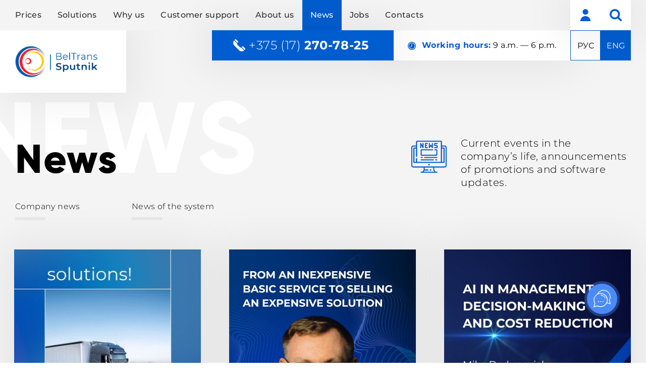

--- FILE ---
content_type: text/html; charset=UTF-8
request_url: https://beltranssat.by/en/news.html
body_size: 11645
content:
<!DOCTYPE html><html lang="en"><head><meta charset="utf-8"><meta http-equiv="X-UA-Compatible" content="IE=edge"><meta name="viewport" content="width=device-width, initial-scale=1.0"><meta name="format-detection" content="telephone=no"> <!--[if IE]> <script src="https://cdnjs.cloudflare.com/ajax/libs/html5shiv/3.7.3/html5shiv.min.js"></script> <script src="https://cdnjs.cloudflare.com/ajax/libs/respond.js/1.4.2/respond.min.js"></script> <![endif]--><meta name='robots' content='index, follow, max-image-preview:large, max-snippet:-1, max-video-preview:-1' /><title>News from BelTransSputnik</title><meta name="description" content="BelTransSputnik news, industry news, new technologies, GPS and GLONASS innovations, new features, functions and reports GPS/GLONASS transport monitoring system ‘Dispatcher’" /><link rel="canonical" href="https://beltranssat.by/en/news.html" /><meta property="og:locale" content="ru_RU" /><meta property="og:type" content="article" /><meta property="og:title" content="News from BelTransSputnik" /><meta property="og:description" content="BelTransSputnik news, industry news, new technologies, GPS and GLONASS innovations, new features, functions and reports GPS/GLONASS transport monitoring system ‘Dispatcher’" /><meta property="og:url" content="https://beltranssat.by/en/news.html" /><meta property="og:site_name" content="БелТрансСпутник" /><meta property="article:publisher" content="https://www.facebook.com/BelTransSat/" /><meta property="article:modified_time" content="2022-08-22T23:05:01+00:00" /><meta property="og:image" content="https://beltranssat.by/en/wp-content/uploads/2020/07/1-13.jpg" /><meta property="og:image:width" content="1920" /><meta property="og:image:height" content="1000" /><meta property="og:image:type" content="image/jpeg" /><meta name="twitter:card" content="summary_large_image" /> <script type="application/ld+json" class="yoast-schema-graph">{"@context":"https://schema.org","@graph":[{"@type":"WebPage","@id":"https://beltranssat.by/en/news.html","url":"https://beltranssat.by/en/news.html","name":"News from BelTransSputnik","isPartOf":{"@id":"https://beltranssat.by/en/#website"},"datePublished":"2020-07-20T09:20:57+00:00","dateModified":"2022-08-22T23:05:01+00:00","description":"BelTransSputnik news, industry news, new technologies, GPS and GLONASS innovations, new features, functions and reports GPS/GLONASS transport monitoring system ‘Dispatcher’","breadcrumb":{"@id":"https://beltranssat.by/en/news.html#breadcrumb"},"inLanguage":"ru-RU","potentialAction":[{"@type":"ReadAction","target":["https://beltranssat.by/en/news.html"]}]},{"@type":"BreadcrumbList","@id":"https://beltranssat.by/en/news.html#breadcrumb","itemListElement":[{"@type":"ListItem","position":1,"name":"Главная страница","item":"https://beltranssat.by/en/"},{"@type":"ListItem","position":2,"name":"News"}]},{"@type":"WebSite","@id":"https://beltranssat.by/en/#website","url":"https://beltranssat.by/en/","name":"БелТрансСпутник","description":"GPS мониторинг транспорта, спутниковая система слежения и наблюдения за автомобилем","publisher":{"@id":"https://beltranssat.by/en/#organization"},"potentialAction":[{"@type":"SearchAction","target":{"@type":"EntryPoint","urlTemplate":"https://beltranssat.by/en/?s={search_term_string}"},"query-input":"required name=search_term_string"}],"inLanguage":"ru-RU"},{"@type":"Organization","@id":"https://beltranssat.by/en/#organization","name":"БелТрансСпутник","url":"https://beltranssat.by/en/","sameAs":["https://www.instagram.com/beltranssat/","https://www.linkedin.com/authwall?trk=bf&amp;amp;trkInfo=bf&amp;amp;originalReferer&amp;amp;sessionRedirect=https://www.linkedin.com/company/18918271/admin//","https://www.facebook.com/BelTransSat/"],"logo":{"@type":"ImageObject","inLanguage":"ru-RU","@id":"https://beltranssat.by/en/#/schema/logo/image/","url":"https://beltranssat.by/en/wp-content/uploads/2022/08/logotip-v-shapke-904x-320.png","contentUrl":"https://beltranssat.by/en/wp-content/uploads/2022/08/logotip-v-shapke-904x-320.png","width":858,"height":320,"caption":"БелТрансСпутник"},"image":{"@id":"https://beltranssat.by/en/#/schema/logo/image/"}}]}</script> <link rel='stylesheet' id='wp-block-library-css'  href='https://beltranssat.by/en/wp-includes/css/dist/block-library/style.min.css?ver=6.0.11' type='text/css' media='all' /><style id='global-styles-inline-css' type='text/css'>body{--wp--preset--color--black: #000000;--wp--preset--color--cyan-bluish-gray: #abb8c3;--wp--preset--color--white: #ffffff;--wp--preset--color--pale-pink: #f78da7;--wp--preset--color--vivid-red: #cf2e2e;--wp--preset--color--luminous-vivid-orange: #ff6900;--wp--preset--color--luminous-vivid-amber: #fcb900;--wp--preset--color--light-green-cyan: #7bdcb5;--wp--preset--color--vivid-green-cyan: #00d084;--wp--preset--color--pale-cyan-blue: #8ed1fc;--wp--preset--color--vivid-cyan-blue: #0693e3;--wp--preset--color--vivid-purple: #9b51e0;--wp--preset--gradient--vivid-cyan-blue-to-vivid-purple: linear-gradient(135deg,rgba(6,147,227,1) 0%,rgb(155,81,224) 100%);--wp--preset--gradient--light-green-cyan-to-vivid-green-cyan: linear-gradient(135deg,rgb(122,220,180) 0%,rgb(0,208,130) 100%);--wp--preset--gradient--luminous-vivid-amber-to-luminous-vivid-orange: linear-gradient(135deg,rgba(252,185,0,1) 0%,rgba(255,105,0,1) 100%);--wp--preset--gradient--luminous-vivid-orange-to-vivid-red: linear-gradient(135deg,rgba(255,105,0,1) 0%,rgb(207,46,46) 100%);--wp--preset--gradient--very-light-gray-to-cyan-bluish-gray: linear-gradient(135deg,rgb(238,238,238) 0%,rgb(169,184,195) 100%);--wp--preset--gradient--cool-to-warm-spectrum: linear-gradient(135deg,rgb(74,234,220) 0%,rgb(151,120,209) 20%,rgb(207,42,186) 40%,rgb(238,44,130) 60%,rgb(251,105,98) 80%,rgb(254,248,76) 100%);--wp--preset--gradient--blush-light-purple: linear-gradient(135deg,rgb(255,206,236) 0%,rgb(152,150,240) 100%);--wp--preset--gradient--blush-bordeaux: linear-gradient(135deg,rgb(254,205,165) 0%,rgb(254,45,45) 50%,rgb(107,0,62) 100%);--wp--preset--gradient--luminous-dusk: linear-gradient(135deg,rgb(255,203,112) 0%,rgb(199,81,192) 50%,rgb(65,88,208) 100%);--wp--preset--gradient--pale-ocean: linear-gradient(135deg,rgb(255,245,203) 0%,rgb(182,227,212) 50%,rgb(51,167,181) 100%);--wp--preset--gradient--electric-grass: linear-gradient(135deg,rgb(202,248,128) 0%,rgb(113,206,126) 100%);--wp--preset--gradient--midnight: linear-gradient(135deg,rgb(2,3,129) 0%,rgb(40,116,252) 100%);--wp--preset--duotone--dark-grayscale: url('#wp-duotone-dark-grayscale');--wp--preset--duotone--grayscale: url('#wp-duotone-grayscale');--wp--preset--duotone--purple-yellow: url('#wp-duotone-purple-yellow');--wp--preset--duotone--blue-red: url('#wp-duotone-blue-red');--wp--preset--duotone--midnight: url('#wp-duotone-midnight');--wp--preset--duotone--magenta-yellow: url('#wp-duotone-magenta-yellow');--wp--preset--duotone--purple-green: url('#wp-duotone-purple-green');--wp--preset--duotone--blue-orange: url('#wp-duotone-blue-orange');--wp--preset--font-size--small: 13px;--wp--preset--font-size--medium: 20px;--wp--preset--font-size--large: 36px;--wp--preset--font-size--x-large: 42px;}.has-black-color{color: var(--wp--preset--color--black) !important;}.has-cyan-bluish-gray-color{color: var(--wp--preset--color--cyan-bluish-gray) !important;}.has-white-color{color: var(--wp--preset--color--white) !important;}.has-pale-pink-color{color: var(--wp--preset--color--pale-pink) !important;}.has-vivid-red-color{color: var(--wp--preset--color--vivid-red) !important;}.has-luminous-vivid-orange-color{color: var(--wp--preset--color--luminous-vivid-orange) !important;}.has-luminous-vivid-amber-color{color: var(--wp--preset--color--luminous-vivid-amber) !important;}.has-light-green-cyan-color{color: var(--wp--preset--color--light-green-cyan) !important;}.has-vivid-green-cyan-color{color: var(--wp--preset--color--vivid-green-cyan) !important;}.has-pale-cyan-blue-color{color: var(--wp--preset--color--pale-cyan-blue) !important;}.has-vivid-cyan-blue-color{color: var(--wp--preset--color--vivid-cyan-blue) !important;}.has-vivid-purple-color{color: var(--wp--preset--color--vivid-purple) !important;}.has-black-background-color{background-color: var(--wp--preset--color--black) !important;}.has-cyan-bluish-gray-background-color{background-color: var(--wp--preset--color--cyan-bluish-gray) !important;}.has-white-background-color{background-color: var(--wp--preset--color--white) !important;}.has-pale-pink-background-color{background-color: var(--wp--preset--color--pale-pink) !important;}.has-vivid-red-background-color{background-color: var(--wp--preset--color--vivid-red) !important;}.has-luminous-vivid-orange-background-color{background-color: var(--wp--preset--color--luminous-vivid-orange) !important;}.has-luminous-vivid-amber-background-color{background-color: var(--wp--preset--color--luminous-vivid-amber) !important;}.has-light-green-cyan-background-color{background-color: var(--wp--preset--color--light-green-cyan) !important;}.has-vivid-green-cyan-background-color{background-color: var(--wp--preset--color--vivid-green-cyan) !important;}.has-pale-cyan-blue-background-color{background-color: var(--wp--preset--color--pale-cyan-blue) !important;}.has-vivid-cyan-blue-background-color{background-color: var(--wp--preset--color--vivid-cyan-blue) !important;}.has-vivid-purple-background-color{background-color: var(--wp--preset--color--vivid-purple) !important;}.has-black-border-color{border-color: var(--wp--preset--color--black) !important;}.has-cyan-bluish-gray-border-color{border-color: var(--wp--preset--color--cyan-bluish-gray) !important;}.has-white-border-color{border-color: var(--wp--preset--color--white) !important;}.has-pale-pink-border-color{border-color: var(--wp--preset--color--pale-pink) !important;}.has-vivid-red-border-color{border-color: var(--wp--preset--color--vivid-red) !important;}.has-luminous-vivid-orange-border-color{border-color: var(--wp--preset--color--luminous-vivid-orange) !important;}.has-luminous-vivid-amber-border-color{border-color: var(--wp--preset--color--luminous-vivid-amber) !important;}.has-light-green-cyan-border-color{border-color: var(--wp--preset--color--light-green-cyan) !important;}.has-vivid-green-cyan-border-color{border-color: var(--wp--preset--color--vivid-green-cyan) !important;}.has-pale-cyan-blue-border-color{border-color: var(--wp--preset--color--pale-cyan-blue) !important;}.has-vivid-cyan-blue-border-color{border-color: var(--wp--preset--color--vivid-cyan-blue) !important;}.has-vivid-purple-border-color{border-color: var(--wp--preset--color--vivid-purple) !important;}.has-vivid-cyan-blue-to-vivid-purple-gradient-background{background: var(--wp--preset--gradient--vivid-cyan-blue-to-vivid-purple) !important;}.has-light-green-cyan-to-vivid-green-cyan-gradient-background{background: var(--wp--preset--gradient--light-green-cyan-to-vivid-green-cyan) !important;}.has-luminous-vivid-amber-to-luminous-vivid-orange-gradient-background{background: var(--wp--preset--gradient--luminous-vivid-amber-to-luminous-vivid-orange) !important;}.has-luminous-vivid-orange-to-vivid-red-gradient-background{background: var(--wp--preset--gradient--luminous-vivid-orange-to-vivid-red) !important;}.has-very-light-gray-to-cyan-bluish-gray-gradient-background{background: var(--wp--preset--gradient--very-light-gray-to-cyan-bluish-gray) !important;}.has-cool-to-warm-spectrum-gradient-background{background: var(--wp--preset--gradient--cool-to-warm-spectrum) !important;}.has-blush-light-purple-gradient-background{background: var(--wp--preset--gradient--blush-light-purple) !important;}.has-blush-bordeaux-gradient-background{background: var(--wp--preset--gradient--blush-bordeaux) !important;}.has-luminous-dusk-gradient-background{background: var(--wp--preset--gradient--luminous-dusk) !important;}.has-pale-ocean-gradient-background{background: var(--wp--preset--gradient--pale-ocean) !important;}.has-electric-grass-gradient-background{background: var(--wp--preset--gradient--electric-grass) !important;}.has-midnight-gradient-background{background: var(--wp--preset--gradient--midnight) !important;}.has-small-font-size{font-size: var(--wp--preset--font-size--small) !important;}.has-medium-font-size{font-size: var(--wp--preset--font-size--medium) !important;}.has-large-font-size{font-size: var(--wp--preset--font-size--large) !important;}.has-x-large-font-size{font-size: var(--wp--preset--font-size--x-large) !important;}</style><link rel='stylesheet' id='contact-form-7-css'  href='https://beltranssat.by/en/wp-content/cache/autoptimize/css/autoptimize_single_e6fae855021a88a0067fcc58121c594f.css?ver=5.6.4' type='text/css' media='all' /><link rel='stylesheet' id='wpcf7-redirect-script-frontend-css'  href='https://beltranssat.by/en/wp-content/plugins/wpcf7-redirect/build/css/wpcf7-redirect-frontend.min.css?ver=6.0.11' type='text/css' media='all' /><link rel='stylesheet' id='libs-css'  href='https://beltranssat.by/en/wp-content/themes/beltranssat/css/libs.min.css?ver=1.0.0' type='text/css' media='all' /><link rel='stylesheet' id='main-css'  href='https://beltranssat.by/en/wp-content/themes/beltranssat/css/style.min.css?ver=1.0.5' type='text/css' media='all' /><link rel='stylesheet' id='pages-css'  href='https://beltranssat.by/en/wp-content/cache/autoptimize/css/autoptimize_single_a732c708cbda10e50f149e9d0644e79c.css?ver=1.0.0' type='text/css' media='all' /><link rel='stylesheet' id='theme-css'  href='https://beltranssat.by/en/wp-content/cache/autoptimize/css/autoptimize_single_7e4b0b43498ac6be5212a000fbf53537.css?ver=1.0.3' type='text/css' media='all' /><link rel="https://api.w.org/" href="https://beltranssat.by/en/wp-json/" /><link rel="alternate" type="application/json" href="https://beltranssat.by/en/wp-json/wp/v2/pages/2357" /><link rel="EditURI" type="application/rsd+xml" title="RSD" href="https://beltranssat.by/en/xmlrpc.php?rsd" /><link rel="wlwmanifest" type="application/wlwmanifest+xml" href="https://beltranssat.by/en/wp-includes/wlwmanifest.xml" /><meta name="generator" content="WordPress 6.0.11" /><link rel='shortlink' href='https://beltranssat.by/en/?p=2357' /><link rel="alternate" type="application/json+oembed" href="https://beltranssat.by/en/wp-json/oembed/1.0/embed?url=https%3A%2F%2Fbeltranssat.by%2Fen%2Fnews.html" /><link rel="alternate" type="text/xml+oembed" href="https://beltranssat.by/en/wp-json/oembed/1.0/embed?url=https%3A%2F%2Fbeltranssat.by%2Fen%2Fnews.html&#038;format=xml" /><link rel="icon" href="https://beltranssat.by/en/wp-content/uploads/2020/07/cropped-favicon-32x32.png" sizes="32x32" /><link rel="icon" href="https://beltranssat.by/en/wp-content/uploads/2020/07/cropped-favicon-192x192.png" sizes="192x192" /><link rel="apple-touch-icon" href="https://beltranssat.by/en/wp-content/uploads/2020/07/cropped-favicon-180x180.png" /><meta name="msapplication-TileImage" content="https://beltranssat.by/en/wp-content/uploads/2020/07/cropped-favicon-270x270.png" /><style type="text/css" id="wp-custom-css">.company-recom {
	display:none;
}
.additional {
	display:none;
}
.opisanie {
	font-size: 10px;
}
.info {
margin-bottom: 20px;
}


.prices-desc__wrap {
    z-index: 1;
}</style><link rel="preload" href="https://beltranssat.by/en/wp-content/themes/beltranssat/fonts/Gilroy-ExtraBold.woff" as="font" crossorigin><link rel="preload" href="https://beltranssat.by/en/wp-content/themes/beltranssat/fonts/Montserrat-Light.woff" as="font" crossorigin><link rel="preload" href="https://beltranssat.by/en/wp-content/themes/beltranssat/fonts/Montserrat-Regular.woff" as="font" crossorigin><link rel="preload" href="https://beltranssat.by/en/wp-content/themes/beltranssat/fonts/Montserrat-Medium.woff" as="font" crossorigin><link rel="preload" href="https://beltranssat.by/en/wp-content/themes/beltranssat/fonts/Montserrat-SemiBold.woff" as="font" crossorigin><link rel="preload" href="https://beltranssat.by/en/wp-content/themes/beltranssat/fonts/Montserrat-Bold.woff" as="font" crossorigin><link rel="preload" href="https://beltranssat.by/en/wp-content/themes/beltranssat/fonts/Montserrat-ExtraBold.woff" as="font" crossorigin>  <script>(function(w,d,s,l,i){w[l]=w[l]||[];w[l].push({'gtm.start':
    new Date().getTime(),event:'gtm.js'});var f=d.getElementsByTagName(s)[0],
    j=d.createElement(s),dl=l!='dataLayer'?'&l='+l:'';j.async=true;j.src=
    'https://www.googletagmanager.com/gtm.js?id='+i+dl;f.parentNode.insertBefore(j
    ,f);
    })(window,document,'script','dataLayer','GTM-NVSPL8B');</script> </head><body> <noscript><iframe src="https://www.googletagmanager.com/ns.html?id=GTM-NVSPL8B"
 height="0" width="0" style="display:none;visibility:hidden"></iframe></noscript><nav class="nav" id="fix-menu"><div class="container"><header class="header"><div class="header__logo"><div class="logo"><a href="https://beltranssat.by/en/" class="custom-logo-link" rel="home"><noscript><img width="858" height="320" src="https://beltranssat.by/en/wp-content/uploads/2022/08/logotip-v-shapke-904x-320.png" class="custom-logo" alt="БелТрансСпутник" srcset="https://beltranssat.by/en/wp-content/uploads/2022/08/logotip-v-shapke-904x-320.png 858w, https://beltranssat.by/en/wp-content/uploads/2022/08/logotip-v-shapke-904x-320-300x112.png 300w, https://beltranssat.by/en/wp-content/uploads/2022/08/logotip-v-shapke-904x-320-768x286.png 768w" sizes="(max-width: 858px) 100vw, 858px" /></noscript><img width="858" height="320" src='data:image/svg+xml,%3Csvg%20xmlns=%22http://www.w3.org/2000/svg%22%20viewBox=%220%200%20858%20320%22%3E%3C/svg%3E' data-src="https://beltranssat.by/en/wp-content/uploads/2022/08/logotip-v-shapke-904x-320.png" class="lazyload custom-logo" alt="БелТрансСпутник" data-srcset="https://beltranssat.by/en/wp-content/uploads/2022/08/logotip-v-shapke-904x-320.png 858w, https://beltranssat.by/en/wp-content/uploads/2022/08/logotip-v-shapke-904x-320-300x112.png 300w, https://beltranssat.by/en/wp-content/uploads/2022/08/logotip-v-shapke-904x-320-768x286.png 768w" data-sizes="(max-width: 858px) 100vw, 858px" /></a></div></div><div class="header__nav"><ul id="menu-main-menu" class="menu"><li id="menu-item-2151" class="menu-item menu-item-type-post_type menu-item-object-page menu-item-2151"><a href="https://beltranssat.by/en/produkty-i-tseny.html">Prices</a></li><li id="menu-item-139" class="menu-item menu-item-type-post_type menu-item-object-page menu-item-has-children menu-item-139"><a href="https://beltranssat.by/en/resheniya.html">Solutions</a><ul class="sub-menu"><li id="menu-item-503" class="menu-item menu-item-type-post_type menu-item-object-page menu-item-503"><a href="https://beltranssat.by/en/resheniya/gps-monitoring-transporta.html">GPS vehicle monitoring</a></li><li id="menu-item-797" class="menu-item menu-item-type-post_type menu-item-object-page menu-item-797"><a href="https://beltranssat.by/en/resheniya/optimalnaya-logistika.html">Optimal logistics</a></li><li id="menu-item-1060" class="menu-item menu-item-type-post_type menu-item-object-page menu-item-1060"><a href="https://beltranssat.by/en/resheniya/temperaturnaya-telematika.html">Temperature telematics</a></li><li id="menu-item-1240" class="menu-item menu-item-type-post_type menu-item-object-page menu-item-1240"><a href="https://beltranssat.by/en/resheniya/tahograf-distancionno.html">Tachograph remotely</a></li><li id="menu-item-1434" class="menu-item menu-item-type-post_type menu-item-object-page menu-item-1434"><a href="https://beltranssat.by/en/resheniya/gps-kontrol-mobilnyh-sotrudnikov.html">GPS-control of mobile workers</a></li><li id="menu-item-1549" class="menu-item menu-item-type-post_type menu-item-object-page menu-item-1549"><a href="https://beltranssat.by/en/resheniya/avtomatizaciya-raboty-kurerov.html">Automation of couriers’ work</a></li><li id="menu-item-1639" class="menu-item menu-item-type-post_type menu-item-object-page menu-item-1639"><a href="https://beltranssat.by/en/resheniya/kontrol-topliva.html">Fuel monitoring</a></li><li id="menu-item-1763" class="menu-item menu-item-type-post_type menu-item-object-page menu-item-1763"><a href="https://beltranssat.by/en/resheniya/can-obd-telematika-slozhnyh-mashin.html">CAN, OBD. Telematics of complex machines</a></li><li id="menu-item-1859" class="menu-item menu-item-type-post_type menu-item-object-page menu-item-1859"><a href="https://beltranssat.by/en/resheniya/eco-drive.html">Eco-driving</a></li><li id="menu-item-1945" class="menu-item menu-item-type-post_type menu-item-object-page menu-item-1945"><a href="https://beltranssat.by/en/resheniya/vsjo-na-odnom-ekrane-integratsiya-s-1c-erp-crm-birzhami.html">Integration with 1C, ERP, CRM, exchanges</a></li></ul></li><li id="menu-item-1984" class="menu-item menu-item-type-post_type menu-item-object-page menu-item-1984"><a href="https://beltranssat.by/en/pochemu-my.html">Why us</a></li><li id="menu-item-2012" class="menu-item menu-item-type-post_type menu-item-object-page menu-item-2012"><a href="https://beltranssat.by/en/pomoshch-klientam.html">Customer support</a></li><li id="menu-item-2063" class="menu-item menu-item-type-post_type menu-item-object-page menu-item-2063"><a href="https://beltranssat.by/en/o-kompanii.html">About us</a></li><li id="menu-item-2363" class="menu-item menu-item-type-post_type menu-item-object-page current-menu-item page_item page-item-2357 current_page_item menu-item-2363"><a href="https://beltranssat.by/en/news.html" aria-current="page">News</a></li><li id="menu-item-2024" class="menu-item menu-item-type-post_type menu-item-object-page menu-item-2024"><a href="https://beltranssat.by/en/vakansii.html">Jobs</a></li><li id="menu-item-423" class="menu-item menu-item-type-post_type menu-item-object-page menu-item-423"><a href="https://beltranssat.by/en/kontakty.html">Contacts</a></li></ul></div><div class="header__panel"><form class="search-panel" action="https://beltranssat.by/en"> <a class="btn-icon login__btn" href="https://nav.by/login.php" title="Войти" target="_blank"> <svg class="icon" role="img" width="20" height="20" aria-hidden="true" focusable="false"> <use xlink:href="https://beltranssat.by/en/wp-content/themes/beltranssat/img/svg/sprite.svg#icon-user"></use> </svg><span class="login__btn-text">Login</span> </a><div class="search-panel__btns"> <button class="btn-icon search-panel__btn" type="submit" title="Поиск"> <svg class="icon" role="img" width="20" height="20" aria-hidden="true" focusable="false"> <use xlink:href="https://beltranssat.by/en/wp-content/themes/beltranssat/img/svg/sprite.svg#icon-magnifying-glass"></use> </svg> </button></div> <input class="search-panel__input" type="text" name="s" placeholder="Search" required value=""></form></div><div class="header__toggle"> <button class="toggle js-aside-toggle"><span></span><span></span><span></span></button></div><div class="header__worktime"><div class="work-time"> <svg role="img" width="16" height="16" aria-hidden="true" focusable="false"> <use xlink:href="https://beltranssat.by/en/wp-content/themes/beltranssat/img/svg/sprite.svg#icon-clock"></use> </svg><span><strong class="color_blue">Working hours:</strong> 9 a.m. — 6 p.m.</span></div></div><div class="header__phones"><div class="phones"><div class="phones__inner"> <a class="phones__link" href="tel:+375172707825"> <svg role="img" aria-hidden="true" focusable="false"><use xlink:href="https://beltranssat.by/en/wp-content/themes/beltranssat/img/svg/sprite.svg#icon-telephone"></use></svg> <span>+375 (17) <strong>270-78-25</strong></span> </a></div></div></div><div class="header__lang"><ul class="lang"><li><a href="https://beltranssat.by/">РУС</a></li><li><span>ENG</span></li></ul></div></header></div></nav><div class="aside" id="aside"> <button class="aside__close close js-aside-toggle" type="button"> <svg role="img" aria-label="close" aria-hidden="true" focusable="false"> <use xlink:href="https://beltranssat.by/en/wp-content/themes/beltranssat/img/svg/sprite-2.svg#close"></use> </svg> </button><div class="aside__wrap"><ul id="menu-main-menu" class="menu"><li id="menu-item-2151" class="menu-item menu-item-type-post_type menu-item-object-page menu-item-2151"><a href="https://beltranssat.by/en/produkty-i-tseny.html">Prices</a></li><li id="menu-item-139" class="menu-item menu-item-type-post_type menu-item-object-page menu-item-has-children menu-item-139"><a href="https://beltranssat.by/en/resheniya.html">Solutions</a><ul class="sub-menu"><li id="menu-item-503" class="menu-item menu-item-type-post_type menu-item-object-page menu-item-503"><a href="https://beltranssat.by/en/resheniya/gps-monitoring-transporta.html">GPS vehicle monitoring</a></li><li id="menu-item-797" class="menu-item menu-item-type-post_type menu-item-object-page menu-item-797"><a href="https://beltranssat.by/en/resheniya/optimalnaya-logistika.html">Optimal logistics</a></li><li id="menu-item-1060" class="menu-item menu-item-type-post_type menu-item-object-page menu-item-1060"><a href="https://beltranssat.by/en/resheniya/temperaturnaya-telematika.html">Temperature telematics</a></li><li id="menu-item-1240" class="menu-item menu-item-type-post_type menu-item-object-page menu-item-1240"><a href="https://beltranssat.by/en/resheniya/tahograf-distancionno.html">Tachograph remotely</a></li><li id="menu-item-1434" class="menu-item menu-item-type-post_type menu-item-object-page menu-item-1434"><a href="https://beltranssat.by/en/resheniya/gps-kontrol-mobilnyh-sotrudnikov.html">GPS-control of mobile workers</a></li><li id="menu-item-1549" class="menu-item menu-item-type-post_type menu-item-object-page menu-item-1549"><a href="https://beltranssat.by/en/resheniya/avtomatizaciya-raboty-kurerov.html">Automation of couriers’ work</a></li><li id="menu-item-1639" class="menu-item menu-item-type-post_type menu-item-object-page menu-item-1639"><a href="https://beltranssat.by/en/resheniya/kontrol-topliva.html">Fuel monitoring</a></li><li id="menu-item-1763" class="menu-item menu-item-type-post_type menu-item-object-page menu-item-1763"><a href="https://beltranssat.by/en/resheniya/can-obd-telematika-slozhnyh-mashin.html">CAN, OBD. Telematics of complex machines</a></li><li id="menu-item-1859" class="menu-item menu-item-type-post_type menu-item-object-page menu-item-1859"><a href="https://beltranssat.by/en/resheniya/eco-drive.html">Eco-driving</a></li><li id="menu-item-1945" class="menu-item menu-item-type-post_type menu-item-object-page menu-item-1945"><a href="https://beltranssat.by/en/resheniya/vsjo-na-odnom-ekrane-integratsiya-s-1c-erp-crm-birzhami.html">Integration with 1C, ERP, CRM, exchanges</a></li></ul></li><li id="menu-item-1984" class="menu-item menu-item-type-post_type menu-item-object-page menu-item-1984"><a href="https://beltranssat.by/en/pochemu-my.html">Why us</a></li><li id="menu-item-2012" class="menu-item menu-item-type-post_type menu-item-object-page menu-item-2012"><a href="https://beltranssat.by/en/pomoshch-klientam.html">Customer support</a></li><li id="menu-item-2063" class="menu-item menu-item-type-post_type menu-item-object-page menu-item-2063"><a href="https://beltranssat.by/en/o-kompanii.html">About us</a></li><li id="menu-item-2363" class="menu-item menu-item-type-post_type menu-item-object-page current-menu-item page_item page-item-2357 current_page_item menu-item-2363"><a href="https://beltranssat.by/en/news.html" aria-current="page">News</a></li><li id="menu-item-2024" class="menu-item menu-item-type-post_type menu-item-object-page menu-item-2024"><a href="https://beltranssat.by/en/vakansii.html">Jobs</a></li><li id="menu-item-423" class="menu-item menu-item-type-post_type menu-item-object-page menu-item-423"><a href="https://beltranssat.by/en/kontakty.html">Contacts</a></li></ul><div><div class="phone"><a class="phone__link" href="tel:+375172707825">+375 (17) <strong>270-78-25</strong></a></div><div class="messengers"><a class="messengers__item messengers_telegram" href="https://t.me/+375172840028" title="Telegram"> <svg role="img" width="18" height="18" aria-hidden="true" focusable="false" aria-label="Telegram"> <use xlink:href="https://beltranssat.by/en/wp-content/themes/beltranssat/img/svg/sprite.svg#icon-telegram"></use> </svg></a><a class="messengers__item messengers_viber" href="viber://chat?number=375172840028" title="Viber"> <svg role="img" width="18" height="18" aria-hidden="true" focusable="false" aria-label="Viber"> <use xlink:href="https://beltranssat.by/en/wp-content/themes/beltranssat/img/svg/sprite.svg#icon-viber"></use> </svg></a><a class="messengers__item messengers_facebook" href="https://www.facebook.com/BelTransSat/" title="Facebook"> <svg role="img" width="18" height="18" aria-hidden="true" focusable="false" aria-label="Facebook"> <use xlink:href="https://beltranssat.by/en/wp-content/themes/beltranssat/img/svg/sprite.svg#icon-facebook-logo"></use> </svg></a><a class="messengers__item messengers_instagram" href="https://www.instagram.com/beltranssat/" title="Instagram"><noscript><img class="inst-hover" src="https://beltranssat.by/en/wp-content/themes/beltranssat/img/svg/instagram.svg" width="18" height="18" alt="Instagram"></noscript><img class="lazyload inst-hover" src='data:image/svg+xml,%3Csvg%20xmlns=%22http://www.w3.org/2000/svg%22%20viewBox=%220%200%2018%2018%22%3E%3C/svg%3E' data-src="https://beltranssat.by/en/wp-content/themes/beltranssat/img/svg/instagram.svg" width="18" height="18" alt="Instagram"> <svg class="inst-def" role="img" width="18" height="18" aria-hidden="true" focusable="false" aria-label="Instagram"> <use xlink:href="https://beltranssat.by/en/wp-content/themes/beltranssat/img/svg/sprite.svg#icon-instagram"></use> </svg></a><a class="messengers__item messengers_linkedin" href="https://www.linkedin.com/authwall?trk=bf&amp;trkInfo=bf&amp;originalReferer=&amp;sessionRedirect=https%3A%2F%2Fwww.linkedin.com%2Fcompany%2F18918271%2Fadmin%2F/" title="Linkedin"> <svg role="img" width="17" height="17" aria-hidden="true" focusable="false" aria-label="Linkedin"> <use xlink:href="https://beltranssat.by/en/wp-content/themes/beltranssat/img/svg/sprite.svg#icon-linkedin"></use> </svg></a></div><ul class="lang lang_aside"><li><a href="https://beltranssat.by/">РУС</a></li><li><span>ENG</span></li></ul></div></div></div><div class="aside__overlay js-aside-toggle"></div><div class="main-page"><div class="page_inner-2 page_pad-top bg_gray"><section class="news-top"><div class="container"><div class="sec-head"><h1 class="title-2">News</h1> <span class="sec-head__title sec-head__title-2 sec-head__title_gray"><mark>News</mark></span></div><div class="info news__info"> <noscript><img src="https://beltranssat.by/en/wp-content/uploads/2020/07/news.svg" alt="Новости"></noscript><img class="lazyload" src='data:image/svg+xml,%3Csvg%20xmlns=%22http://www.w3.org/2000/svg%22%20viewBox=%220%200%20210%20140%22%3E%3C/svg%3E' data-src="https://beltranssat.by/en/wp-content/uploads/2020/07/news.svg" alt="Новости"><div class="info__text"><p>Current events in the company’s life, announcements of promotions and software updates.</p></div></div><div class="tabs_news tabs_news_under news__tabs-1"> <a class="tabs_news__item tabs_news__item-2" href="https://beltranssat.by/en/news/novosti-kompanii.html">Company news</a> <a class="tabs_news__item tabs_news__item-2" href="https://beltranssat.by/en/news/novosti-sistemy.html">News of the system</a></div><div class="tab__content"><div class="news__row row"><article class="news__card"> <img width="370" height="600" src="https://beltranssat.by/en/wp-content/uploads/2025/08/1-sajt-3-370x600.jpg" class="attachment-article-thumb size-article-thumb wp-post-image" alt="" data-object-fit="cover" loading="lazy" srcset="https://beltranssat.by/en/wp-content/uploads/2025/08/1-sajt-3-370x600.jpg 370w, https://beltranssat.by/en/wp-content/uploads/2025/08/1-sajt-3-185x300.jpg 185w, https://beltranssat.by/en/wp-content/uploads/2025/08/1-sajt-3.jpg 416w" sizes="(max-width: 370px) 100vw, 370px" /><div class="news__card-wrap"> <span class="news__card-date">06.08.2025</span> <a href="https://beltranssat.by/en/news/mike-dedunovich-the-founder-of-infinium-and-beltranssat-explains-how-to-keep-drivers-from-leaving-to-europe-without-increasing-company-expenses.html"> <span class="news__card-title">Mike Dedunovich, the founder of Infinium and BelTransSat explains how to keep drivers from leaving to Europe without increasing company expenses</span> </a><div class="news__card-desc"><p>Mike Dedunovich, the founder of BelTransSputnik, Infinium and the&nbsp;OptiDriving system,&#8230;</p> <a class="link_blue link_next news__card-link" href="https://beltranssat.by/en/news/mike-dedunovich-the-founder-of-infinium-and-beltranssat-explains-how-to-keep-drivers-from-leaving-to-europe-without-increasing-company-expenses.html"><span>Read more</span></a><div class="my-ya-share">Share<div class="ya-share2" data-services="vkontakte,facebook,twitter" data-limit="3"></div></div></div></div></article><article class="news__card"> <img width="370" height="600" src="https://beltranssat.by/en/wp-content/uploads/2025/08/1-sajt-1.jpg" class="attachment-article-thumb size-article-thumb wp-post-image" alt="" data-object-fit="cover" loading="lazy" srcset="https://beltranssat.by/en/wp-content/uploads/2025/08/1-sajt-1.jpg 370w, https://beltranssat.by/en/wp-content/uploads/2025/08/1-sajt-1-185x300.jpg 185w" sizes="(max-width: 370px) 100vw, 370px" /><div class="news__card-wrap"> <span class="news__card-date">04.08.2025</span> <a href="https://beltranssat.by/en/news/novosti-kompanii/from-an-inexpensive-basic-service-to-selling-an-expensive-solution.html"> <span class="news__card-title">From an inexpensive basic service to selling an expensive solution</span> </a><div class="news__card-desc"><p>Mike Dedunovich, the founder of BelTransSputnik and Infinium companies, shared&#8230;</p> <a class="link_blue link_next news__card-link" href="https://beltranssat.by/en/news/novosti-kompanii/from-an-inexpensive-basic-service-to-selling-an-expensive-solution.html"><span>Read more</span></a><div class="my-ya-share">Share<div class="ya-share2" data-services="vkontakte,facebook,twitter" data-limit="3"></div></div></div></div></article><article class="news__card"> <img width="370" height="600" src="https://beltranssat.by/en/wp-content/uploads/2025/08/1-sajt-2.jpg" class="attachment-article-thumb size-article-thumb wp-post-image" alt="" data-object-fit="cover" loading="lazy" srcset="https://beltranssat.by/en/wp-content/uploads/2025/08/1-sajt-2.jpg 370w, https://beltranssat.by/en/wp-content/uploads/2025/08/1-sajt-2-185x300.jpg 185w" sizes="(max-width: 370px) 100vw, 370px" /><div class="news__card-wrap"> <span class="news__card-date">03.08.2025</span> <a href="https://beltranssat.by/en/news/the-company-beltranssat-participated-in-the-annual-specialized-exhibition-bamap-2024.html"> <span class="news__card-title">The company BelTransSat participated in the annual specialized exhibition &#171;BAMAP-2024&#187;</span> </a><div class="news__card-desc"><p>We participated in the annual specialized exhibition&nbsp;&#171;BAMAP-2024. The Current State&#8230;</p> <a class="link_blue link_next news__card-link" href="https://beltranssat.by/en/news/the-company-beltranssat-participated-in-the-annual-specialized-exhibition-bamap-2024.html"><span>Read more</span></a><div class="my-ya-share">Share<div class="ya-share2" data-services="vkontakte,facebook,twitter" data-limit="3"></div></div></div></div></article><article class="news__card"> <img width="370" height="600" src="https://beltranssat.by/en/wp-content/uploads/2025/07/1-sajt-1.jpg" class="attachment-article-thumb size-article-thumb wp-post-image" alt="" data-object-fit="cover" loading="lazy" srcset="https://beltranssat.by/en/wp-content/uploads/2025/07/1-sajt-1.jpg 370w, https://beltranssat.by/en/wp-content/uploads/2025/07/1-sajt-1-185x300.jpg 185w" sizes="(max-width: 370px) 100vw, 370px" /><div class="news__card-wrap"> <span class="news__card-date">20.07.2025</span> <a href="https://beltranssat.by/en/news/novosti-kompanii/dengi-tam-gde-ikh-nikto-ne-vidit-osnovatel-beltranssputnik-ob-ekonomii-na-transporte-i-neradivykh-sotrudnikakh.html"> <span class="news__card-title">&#171;Money is where no one sees it&#187;</span> </a><div class="news__card-desc"><p>Founder of BelTransSat on Cutting Transport Costs and Underperforming Employees&#8230;</p> <a class="link_blue link_next news__card-link" href="https://beltranssat.by/en/news/novosti-kompanii/dengi-tam-gde-ikh-nikto-ne-vidit-osnovatel-beltranssputnik-ob-ekonomii-na-transporte-i-neradivykh-sotrudnikakh.html"><span>Read more</span></a><div class="my-ya-share">Share<div class="ya-share2" data-services="vkontakte,facebook,twitter" data-limit="3"></div></div></div></div></article><article class="news__card"> <img width="370" height="600" src="https://beltranssat.by/en/wp-content/uploads/2025/07/1-sajt-2-370x600.jpg" class="attachment-article-thumb size-article-thumb wp-post-image" alt="" data-object-fit="cover" loading="lazy" srcset="https://beltranssat.by/en/wp-content/uploads/2025/07/1-sajt-2-370x600.jpg 370w, https://beltranssat.by/en/wp-content/uploads/2025/07/1-sajt-2-185x300.jpg 185w, https://beltranssat.by/en/wp-content/uploads/2025/07/1-sajt-2.jpg 416w" sizes="(max-width: 370px) 100vw, 370px" /><div class="news__card-wrap"> <span class="news__card-date">14.07.2025</span> <a href="https://beltranssat.by/en/news/novosti-kompanii/delimsya-opytom-na-vedushchem-biznes-portale-belarusi.html"> <span class="news__card-title">Sharing Expertise on Belarus’ Leading Business Portal</span> </a><div class="news__card-desc"><p>Dear friends! Mike Dedunovich, Founder and Technical Director of&nbsp;BelTransSputnik, shares&#8230;</p> <a class="link_blue link_next news__card-link" href="https://beltranssat.by/en/news/novosti-kompanii/delimsya-opytom-na-vedushchem-biznes-portale-belarusi.html"><span>Read more</span></a><div class="my-ya-share">Share<div class="ya-share2" data-services="vkontakte,facebook,twitter" data-limit="3"></div></div></div></div></article><article class="news__card"> <img width="370" height="600" src="https://beltranssat.by/en/wp-content/uploads/2022/08/prevju-2-370x600.png" class="attachment-article-thumb size-article-thumb wp-post-image" alt="" data-object-fit="cover" loading="lazy" /><div class="news__card-wrap"> <span class="news__card-date">08.08.2022</span> <a href="https://beltranssat.by/en/news/novosti-sistemy/bts-driver-android-obnovlyaemsya-dlya-vashego-komforta-i-effektivnogo-ispolzovaniya.html"> <span class="news__card-title">BTS Driver (Android) — updated for your comfort and efficient use</span> </a><div class="news__card-desc"><p>Дизайн приложения Уважаемые пользователи, наше приложение &nbsp;BTS Driver посвежело и&#8230;</p> <a class="link_blue link_next news__card-link" href="https://beltranssat.by/en/news/novosti-sistemy/bts-driver-android-obnovlyaemsya-dlya-vashego-komforta-i-effektivnogo-ispolzovaniya.html"><span>Read more</span></a><div class="my-ya-share">Share<div class="ya-share2" data-services="vkontakte,facebook,twitter" data-limit="3"></div></div></div></div></article></div><div class="pagination"><nav class="navigation pagination" aria-label="Навигация по записям"><h2 class="screen-reader-text">Навигация по записям</h2><div class="nav-links"><span aria-current="page" class="page-numbers current">1</span> <a class="page-numbers" href="https://beltranssat.by/en/news.html/page/2">2</a> <span class="page-numbers dots">&hellip;</span> <a class="page-numbers" href="https://beltranssat.by/en/news.html/page/24">24</a> <a class="next page-numbers" href="https://beltranssat.by/en/news.html/page/2"><svg role="img" width="100" height="16"><use xlink:href="https://beltranssat.by/en/wp-content/themes/beltranssat/img/svg/sprite-2.svg#right-2"></use></svg></a></div></nav></div></div></div></section> <script src="https://yastatic.net/es5-shims/0.0.2/es5-shims.min.js"></script> <script src="https://yastatic.net/share2/share.js"></script> </div></div><footer class="footer fff" aria-label="contentinfo"><div class="container"><div class="footer__row"><div class="footer__col footer__col-1"><a class="logo" href="https://beltranssat.by/en"><noscript><img class="logo__img" src="https://beltranssat.by/en/wp-content/uploads/2022/08/logotip-v-podvale-904x-320.png" alt=""></noscript><img class="lazyload logo__img" src='data:image/svg+xml,%3Csvg%20xmlns=%22http://www.w3.org/2000/svg%22%20viewBox=%220%200%20210%20140%22%3E%3C/svg%3E' data-src="https://beltranssat.by/en/wp-content/uploads/2022/08/logotip-v-podvale-904x-320.png" alt=""></a><p class="footer__text">PUE ‘BelTransSputnik’</p><p class="footer__text">PAN 190604746</p></div><div class="footer__col footer__col-2"><ul id="menu-footer-menu" class="footer__nav"><li id="menu-item-3480" class="menu-item menu-item-type-post_type menu-item-object-page menu-item-3480"><a href="https://beltranssat.by/en/produkty-i-tseny.html">Prices</a></li><li id="menu-item-138" class="menu-item menu-item-type-post_type menu-item-object-page menu-item-138"><a href="https://beltranssat.by/en/resheniya.html">Solutions</a></li><li id="menu-item-3479" class="menu-item menu-item-type-post_type menu-item-object-page menu-item-3479"><a href="https://beltranssat.by/en/pochemu-my.html">Why us</a></li><li id="menu-item-3481" class="menu-item menu-item-type-post_type menu-item-object-page menu-item-3481"><a href="https://beltranssat.by/en/pomoshch-klientam.html">Customer support</a></li><li id="menu-item-3482" class="menu-item menu-item-type-post_type menu-item-object-page menu-item-3482"><a href="https://beltranssat.by/en/o-kompanii.html">About us</a></li><li id="menu-item-3483" class="menu-item menu-item-type-post_type menu-item-object-page menu-item-3483"><a href="https://beltranssat.by/en/news.html">News</a></li><li id="menu-item-3484" class="menu-item menu-item-type-post_type menu-item-object-page menu-item-3484"><a href="https://beltranssat.by/en/vakansii.html">Job openings</a></li><li id="menu-item-424" class="menu-item menu-item-type-post_type menu-item-object-page menu-item-424"><a href="https://beltranssat.by/en/kontakty.html">Contacts</a></li></ul></div><div class="footer__col footer__col-3"><a class="footer__phone" href="tel:+375172707825">+375 (17) <strong>270-78-25</strong></a><p class="footer__work-time">Mon – Fri, 9 a.m. — 6 p.m.</p><div class="messengers"> <a class="messengers__item messengers_telegram" href="tg://resolve?domain=beltranssatby_bot" title="Telegram"> <svg role="img" width="18" height="18" aria-hidden="true" focusable="false" aria-label="Telegram"> <use xlink:href="https://beltranssat.by/en/wp-content/themes/beltranssat/img/svg/sprite.svg#icon-telegram"></use> </svg> </a> <a class="messengers__item messengers_viber" href="viber://pa?chatURI=beltranssat" title="Viber"> <svg role="img" width="18" height="18" aria-hidden="true" focusable="false" aria-label="Viber"> <use xlink:href="https://beltranssat.by/en/wp-content/themes/beltranssat/img/svg/sprite.svg#icon-viber"></use> </svg> </a> <a class="messengers__item messengers_facebook" href="https://www.facebook.com/BelTransSat/" title="Facebook"> <svg role="img" width="18" height="18" aria-hidden="true" focusable="false" aria-label="Facebook"> <use xlink:href="https://beltranssat.by/en/wp-content/themes/beltranssat/img/svg/sprite.svg#icon-facebook-logo"></use> </svg> </a> <a class="messengers__item messengers_instagram" href="https://www.instagram.com/beltranssat/" title="Instagram"><noscript><img class="inst-hover" src="https://beltranssat.by/en/wp-content/themes/beltranssat/img/svg/instagram.svg" width="18" height="18" alt="Instagram"></noscript><img class="lazyload inst-hover" src='data:image/svg+xml,%3Csvg%20xmlns=%22http://www.w3.org/2000/svg%22%20viewBox=%220%200%2018%2018%22%3E%3C/svg%3E' data-src="https://beltranssat.by/en/wp-content/themes/beltranssat/img/svg/instagram.svg" width="18" height="18" alt="Instagram"> <svg class="inst-def" role="img" width="18" height="18" aria-hidden="true" focusable="false" aria-label="Instagram"> <use xlink:href="https://beltranssat.by/en/wp-content/themes/beltranssat/img/svg/sprite.svg#icon-instagram"></use> </svg> </a> <a class="messengers__item messengers_linkedin" href="https://www.linkedin.com/authwall?trk=bf&trkInfo=bf&originalReferer=&sessionRedirect=https%3A%2F%2Fwww.linkedin.com%2Fcompany%2F18918271%2Fadmin%2F/" title="Linkedin"> <svg role="img" width="17" height="17" aria-hidden="true" focusable="false" aria-label="Linkedin"> <use xlink:href="https://beltranssat.by/en/wp-content/themes/beltranssat/img/svg/sprite.svg#icon-linkedin"></use> </svg> </a></div></div></div><div class="footer__row"><div class="footer__col footer__col-1"><div class="footer__rating">The rating <span class="rating"><span class="full"></span><span class="full"></span><span class="full"></span><span class="full"></span><span class="full"></span></span> of the BelTransSputnik is based on reliable <a href="https://www.google.com/maps/place/БелТрансСпутник/@53.9088492,27.5954099,17z/data=!3m1!4b1!4m5!3m4!1s0x46dbcfade98dd65f:0x1f7fe79636e552c2!8m2!3d53.9088461!4d27.5975986?authuser=1" target="_blank">customer reviews</a></div></div><div class="footer__col footer__col-2 footer__col-2-1"><div class="footer__design"> <a href="https://9n.by" target="_blank">Made in <svg xmlns="http://www.w3.org/2000/svg" width="13px" height="19px" viewBox="0 0 109.1 166.3"> <path d="M27.2,61.4c-2.7-2.7-5.1-7.7-5.1-17.1V33.2c0-1.9,0.7-5,2.3-7.4c1.3-1.8,3.5-3.7,8.7-3.7s7.4,1.9,8.7,3.7 c1.7,2.3,2.3,5.5,2.3,7.4v33.2C34.9,66.4,29.9,64.1,27.2,61.4z M33.2,144c-5.3,0-7.5-1.9-8.7-3.7c-1.7-2.3-2.3-5.5-2.3-7.4v-22.1H0 v22.1c0,5.5,1.5,13.4,6.5,20.3c5.4,7.4,14.2,12.9,26.7,12.9s21.3-5.5,26.7-12.9c5-6.9,6.5-14.9,6.5-20.3V33.2	c0-5.5-1.5-13.4-6.5-20.3C54.5,5.4,45.7,0,33.2,0S11.9,5.4,6.5,12.9C1.5,19.8,0,27.8,0,33.2v11.1C0,57.1,3.2,68.7,11.5,77	c8.3,8.3,20,11.5,32.7,11.5v44.3c0,1.9-0.7,5.1-2.3,7.4C40.7,142,38.5,144,33.2,144z"></path> <rect class="st0" x="64.5" y="67.6" width="44.6" height="19.8"></rect> <rect class="st0" x="87" y="80.1" width="22.1" height="86.1"></rect> </svg> </a></div> <a class="footer__link" href="https://beltranssat.by/en/politika-konfidencialnosti.html">Privacy Policy</a></div><div class="footer__col footer__col-3"><div class="footer__apps"> <a class="footer__app" href="https://play.google.com/store/apps/dev?id=8421002562902076802&hl=ru" target="_blank"> <svg role="img" width="24" height="24" aria-hidden="true" focusable="false"> <use xlink:href="https://beltranssat.by/en/wp-content/themes/beltranssat/img/svg/sprite.svg#icon-logo-1"></use> </svg>Google Play</a> <a class="footer__app" href="https://apps.apple.com/ru/developer/beltranssputnik-chup/id1460370074" target="_blank"> <svg role="img" width="24" height="24" aria-hidden="true" focusable="false"> <use xlink:href="https://beltranssat.by/en/wp-content/themes/beltranssat/img/svg/sprite.svg#icon-app"></use> </svg>AppStore</a></div> <a class="footer__link" href="https://beltranssat.by/en/kontakty.html">Official representatives contacts</a></div></div></div></footer><div class="modal lity-hide" id="modal-consult"><div class="js-scrolspane-modal"><div class="modal__wrap modal__wrap_bg"> <button class="close modal__close" type="button" data-lity-close> <svg role="img" aria-hidden="true" focusable="false"> <use xlink:href="https://beltranssat.by/en/wp-content/themes/beltranssat/img/svg/sprite-2.svg#close"></use> </svg> </button><div class="modal__content"> <span class="modal__desc">Get a consultation</span> <span class="modal__subtitle"> <noscript><img width="40" height="40" src="https://beltranssat.by/en/wp-content/uploads/2020/07/headset.svg" class="attachment-40x40 size-40x40" alt="headset" /></noscript><img width="40" height="40" src='data:image/svg+xml,%3Csvg%20xmlns=%22http://www.w3.org/2000/svg%22%20viewBox=%220%200%2040%2040%22%3E%3C/svg%3E' data-src="https://beltranssat.by/en/wp-content/uploads/2020/07/headset.svg" class="lazyload attachment-40x40 size-40x40" alt="headset" /> <span>We will call you back in 10 minutes and answer all your questions.</span> </span><div class="form"><div role="form" class="wpcf7" id="wpcf7-f2473-o1" lang="ru-RU" dir="ltr"><div class="screen-reader-response"><p role="status" aria-live="polite" aria-atomic="true"></p><ul></ul></div><form action="/en/news.html#wpcf7-f2473-o1" method="post" class="wpcf7-form init" novalidate="novalidate" data-status="init"><div style="display: none;"> <input type="hidden" name="_wpcf7" value="2473" /> <input type="hidden" name="_wpcf7_version" value="5.6.4" /> <input type="hidden" name="_wpcf7_locale" value="ru_RU" /> <input type="hidden" name="_wpcf7_unit_tag" value="wpcf7-f2473-o1" /> <input type="hidden" name="_wpcf7_container_post" value="0" /> <input type="hidden" name="_wpcf7_posted_data_hash" value="" /></div><div class="form__box-input form__box-input_user"><span class="wpcf7-form-control-wrap" data-name="names"><input type="text" name="names" value="" size="40" class="wpcf7-form-control wpcf7-text form__input" aria-invalid="false" placeholder="Enter your name" /></span></div><div class="form__box-input form__box-input_company"><span class="wpcf7-form-control-wrap" data-name="company"><input type="text" name="company" value="" size="40" class="wpcf7-form-control wpcf7-text form__input" aria-invalid="false" placeholder="Enter company name" /></span></div><div class="form__box-input form__box-input_phone"><span class="wpcf7-form-control-wrap" data-name="tel"><input type="tel" name="tel" value="" size="40" class="wpcf7-form-control wpcf7-text wpcf7-tel wpcf7-validates-as-required wpcf7-validates-as-tel form__input" aria-required="true" aria-invalid="false" placeholder="Enter telephone number*" /></span></div><div hidden> <span class="wpcf7-form-control-wrap" data-name="utm_source"><input type="text" name="utm_source" value="" size="40" class="wpcf7-form-control wpcf7-text" aria-invalid="false" /></span><br /> <span class="wpcf7-form-control-wrap" data-name="utm_medium"><input type="text" name="utm_medium" value="" size="40" class="wpcf7-form-control wpcf7-text" aria-invalid="false" /></span><br /> <span class="wpcf7-form-control-wrap" data-name="utm_campaign"><input type="text" name="utm_campaign" value="" size="40" class="wpcf7-form-control wpcf7-text" aria-invalid="false" /></span><br /> <span class="wpcf7-form-control-wrap" data-name="utm_content"><input type="text" name="utm_content" value="" size="40" class="wpcf7-form-control wpcf7-text" aria-invalid="false" /></span><br /> <span class="wpcf7-form-control-wrap" data-name="utm_term"><input type="text" name="utm_term" value="" size="40" class="wpcf7-form-control wpcf7-text" aria-invalid="false" /></span></div><div class="form__box-submit"><button class="btn1 btn1_shadow btn1_border form__submit" type="submit" name="submit">Send</button></div> <input type="hidden" name="title" value="Get a consultation" class="wpcf7-form-control wpcf7-hidden" /> <input type="hidden" name="client-id" value="" class="wpcf7-form-control wpcf7-hidden" /><div class="wpcf7-response-output" aria-hidden="true"></div></form></div><div class="form__box-checkbox"> <label class="form__label-checkbox"> <input class="form__checkbox" type="checkbox" name="agree"> <span class="form__check"></span><p>Clicking the button, I agree with the terms of the <a href="https://beltranssat.by/en/politika-konfidencialnosti.html">privacy policy</a>.</p> </label></div></div></div></div></div></div><div class="modal lity-hide" id="modal-order-1"><div class="js-scrolspane-modal"><div class="modal__wrap modal__wrap_bg"> <button class="close modal__close" type="button" data-lity-close> <svg role="img" aria-hidden="true" focusable="false"> <use xlink:href="https://beltranssat.by/en/wp-content/themes/beltranssat/img/svg/sprite-2.svg#close"></use> </svg> </button><div class="modal__content"> <span class="modal__desc">Oder solution</span> <span class="modal__subtitle"> <noscript><img width="40" height="40" src="https://beltranssat.by/en/wp-content/uploads/2020/07/headset.svg" class="attachment-40x40 size-40x40" alt="headset" /></noscript><img width="40" height="40" src='data:image/svg+xml,%3Csvg%20xmlns=%22http://www.w3.org/2000/svg%22%20viewBox=%220%200%2040%2040%22%3E%3C/svg%3E' data-src="https://beltranssat.by/en/wp-content/uploads/2020/07/headset.svg" class="lazyload attachment-40x40 size-40x40" alt="headset" /> <span>We will call you back in 10 minutes</span> </span><div class="form"><div role="form" class="wpcf7" id="wpcf7-f2489-o2" lang="ru-RU" dir="ltr"><div class="screen-reader-response"><p role="status" aria-live="polite" aria-atomic="true"></p><ul></ul></div><form action="/en/news.html#wpcf7-f2489-o2" method="post" class="wpcf7-form init" novalidate="novalidate" data-status="init"><div style="display: none;"> <input type="hidden" name="_wpcf7" value="2489" /> <input type="hidden" name="_wpcf7_version" value="5.6.4" /> <input type="hidden" name="_wpcf7_locale" value="ru_RU" /> <input type="hidden" name="_wpcf7_unit_tag" value="wpcf7-f2489-o2" /> <input type="hidden" name="_wpcf7_container_post" value="0" /> <input type="hidden" name="_wpcf7_posted_data_hash" value="" /></div><div class="form__box-input form__box-input_user"><span class="wpcf7-form-control-wrap" data-name="names"><input type="text" name="names" value="" size="40" class="wpcf7-form-control wpcf7-text form__input" aria-invalid="false" placeholder="Enter your name" /></span></div><div class="form__box-input form__box-input_company"><span class="wpcf7-form-control-wrap" data-name="company"><input type="text" name="company" value="" size="40" class="wpcf7-form-control wpcf7-text form__input" aria-invalid="false" placeholder="Enter company name" /></span></div><div class="form__box-input form__box-input_phone"><span class="wpcf7-form-control-wrap" data-name="tel"><input type="tel" name="tel" value="" size="40" class="wpcf7-form-control wpcf7-text wpcf7-tel wpcf7-validates-as-required wpcf7-validates-as-tel form__input" aria-required="true" aria-invalid="false" placeholder="Enter telephone number*" /></span></div><div hidden> <span class="wpcf7-form-control-wrap" data-name="utm_source"><input type="text" name="utm_source" value="" size="40" class="wpcf7-form-control wpcf7-text" aria-invalid="false" /></span><br /> <span class="wpcf7-form-control-wrap" data-name="utm_medium"><input type="text" name="utm_medium" value="" size="40" class="wpcf7-form-control wpcf7-text" aria-invalid="false" /></span><br /> <span class="wpcf7-form-control-wrap" data-name="utm_campaign"><input type="text" name="utm_campaign" value="" size="40" class="wpcf7-form-control wpcf7-text" aria-invalid="false" /></span><br /> <span class="wpcf7-form-control-wrap" data-name="utm_content"><input type="text" name="utm_content" value="" size="40" class="wpcf7-form-control wpcf7-text" aria-invalid="false" /></span><br /> <span class="wpcf7-form-control-wrap" data-name="utm_term"><input type="text" name="utm_term" value="" size="40" class="wpcf7-form-control wpcf7-text" aria-invalid="false" /></span></div><div class="form__box-submit"><button class="btn1 btn1_shadow btn1_border form__submit" type="submit" name="submit">Order</button></div> <input type="hidden" name="title" value="Oder solution" class="wpcf7-form-control wpcf7-hidden" /> <input type="hidden" name="client-id" value="" class="wpcf7-form-control wpcf7-hidden" /><div class="wpcf7-response-output" aria-hidden="true"></div></form></div><div class="form__box-checkbox"> <label class="form__label-checkbox"> <input class="form__checkbox" type="checkbox" name="agree"> <span class="form__check"></span><p>Clicking the button, I agree with the terms of the <a href="https://beltranssat.by/en/politika-konfidencialnosti.html">privacy policy</a>.</p> </label></div></div></div></div></div></div><div class="modal lity-hide" id="modal-order-2"><div class="js-scrolspane-modal"><div class="modal__wrap modal__wrap_bg"> <button class="close modal__close" type="button" data-lity-close> <svg role="img" aria-hidden="true" focusable="false"> <use xlink:href="https://beltranssat.by/en/wp-content/themes/beltranssat/img/svg/sprite-2.svg#close"></use> </svg> </button><div class="modal__content"> <span class="modal__desc">Get a customized solution</span> <span class="modal__subtitle"> <noscript><img width="40" height="40" src="https://beltranssat.by/en/wp-content/uploads/2020/07/headset.svg" class="attachment-40x40 size-40x40" alt="headset" /></noscript><img width="40" height="40" src='data:image/svg+xml,%3Csvg%20xmlns=%22http://www.w3.org/2000/svg%22%20viewBox=%220%200%2040%2040%22%3E%3C/svg%3E' data-src="https://beltranssat.by/en/wp-content/uploads/2020/07/headset.svg" class="lazyload attachment-40x40 size-40x40" alt="headset" /> <span>We will contact you within 5 minutes for further details.</span> </span><div class="form"><div role="form" class="wpcf7" id="wpcf7-f2490-o3" lang="ru-RU" dir="ltr"><div class="screen-reader-response"><p role="status" aria-live="polite" aria-atomic="true"></p><ul></ul></div><form action="/en/news.html#wpcf7-f2490-o3" method="post" class="wpcf7-form init" novalidate="novalidate" data-status="init"><div style="display: none;"> <input type="hidden" name="_wpcf7" value="2490" /> <input type="hidden" name="_wpcf7_version" value="5.6.4" /> <input type="hidden" name="_wpcf7_locale" value="ru_RU" /> <input type="hidden" name="_wpcf7_unit_tag" value="wpcf7-f2490-o3" /> <input type="hidden" name="_wpcf7_container_post" value="0" /> <input type="hidden" name="_wpcf7_posted_data_hash" value="" /></div><div class="form__box-input form__box-input_user"><span class="wpcf7-form-control-wrap" data-name="names"><input type="text" name="names" value="" size="40" class="wpcf7-form-control wpcf7-text form__input" aria-invalid="false" placeholder="Enter your name" /></span></div><div class="form__box-input form__box-input_company"><span class="wpcf7-form-control-wrap" data-name="company"><input type="text" name="company" value="" size="40" class="wpcf7-form-control wpcf7-text form__input" aria-invalid="false" placeholder="Enter company name" /></span></div><div class="form__box-input form__box-input_phone"><span class="wpcf7-form-control-wrap" data-name="tel"><input type="tel" name="tel" value="" size="40" class="wpcf7-form-control wpcf7-text wpcf7-tel wpcf7-validates-as-required wpcf7-validates-as-tel form__input" aria-required="true" aria-invalid="false" placeholder="Enter telephone number*" /></span></div><div hidden> <span class="wpcf7-form-control-wrap" data-name="utm_source"><input type="text" name="utm_source" value="" size="40" class="wpcf7-form-control wpcf7-text" aria-invalid="false" /></span><br /> <span class="wpcf7-form-control-wrap" data-name="utm_medium"><input type="text" name="utm_medium" value="" size="40" class="wpcf7-form-control wpcf7-text" aria-invalid="false" /></span><br /> <span class="wpcf7-form-control-wrap" data-name="utm_campaign"><input type="text" name="utm_campaign" value="" size="40" class="wpcf7-form-control wpcf7-text" aria-invalid="false" /></span><br /> <span class="wpcf7-form-control-wrap" data-name="utm_content"><input type="text" name="utm_content" value="" size="40" class="wpcf7-form-control wpcf7-text" aria-invalid="false" /></span><br /> <span class="wpcf7-form-control-wrap" data-name="utm_term"><input type="text" name="utm_term" value="" size="40" class="wpcf7-form-control wpcf7-text" aria-invalid="false" /></span></div><div class="form__box-submit"><button class="btn1 btn1_shadow btn1_border form__submit" type="submit" name="submit">Send</button></div> <input type="hidden" name="title" value="Получить индивидуальное решение" class="wpcf7-form-control wpcf7-hidden" /> <input type="hidden" name="user-work-type" value="Production" class="wpcf7-form-control wpcf7-hidden" /> <input type="hidden" name="client-id" value="" class="wpcf7-form-control wpcf7-hidden" /><div class="wpcf7-response-output" aria-hidden="true"></div></form></div><div class="form__box-checkbox"> <label class="form__label-checkbox"> <input class="form__checkbox" type="checkbox" name="agree"> <span class="form__check"></span><p>Clicking the button, I agree with the terms of the <a href="https://beltranssat.by/en/politika-konfidencialnosti.html">privacy policy</a>.</p> </label></div></div></div></div></div></div><div class="modal lity-hide" id="modal-order-3"><div class="js-scrolspane-modal"><div class="modal__wrap modal__wrap_bg"> <button class="close modal__close" type="button" data-lity-close> <svg role="img" aria-hidden="true" focusable="false"> <use xlink:href="https://beltranssat.by/en/wp-content/themes/beltranssat/img/svg/sprite-2.svg#close"></use> </svg> </button><div class="modal__content"> <span class="modal__desc">Order a transport management system audit</span> <span class="modal__subtitle"> <noscript><img width="40" height="40" src="https://beltranssat.by/en/wp-content/uploads/2020/07/headset.svg" class="attachment-40x40 size-40x40" alt="headset" /></noscript><img width="40" height="40" src='data:image/svg+xml,%3Csvg%20xmlns=%22http://www.w3.org/2000/svg%22%20viewBox=%220%200%2040%2040%22%3E%3C/svg%3E' data-src="https://beltranssat.by/en/wp-content/uploads/2020/07/headset.svg" class="lazyload attachment-40x40 size-40x40" alt="headset" /> <span>Our specialist will call you back in 10 minutes to coordinate the audit time.</span> </span><div class="form"><div role="form" class="wpcf7" id="wpcf7-f2492-o4" lang="ru-RU" dir="ltr"><div class="screen-reader-response"><p role="status" aria-live="polite" aria-atomic="true"></p><ul></ul></div><form action="/en/news.html#wpcf7-f2492-o4" method="post" class="wpcf7-form init" novalidate="novalidate" data-status="init"><div style="display: none;"> <input type="hidden" name="_wpcf7" value="2492" /> <input type="hidden" name="_wpcf7_version" value="5.6.4" /> <input type="hidden" name="_wpcf7_locale" value="ru_RU" /> <input type="hidden" name="_wpcf7_unit_tag" value="wpcf7-f2492-o4" /> <input type="hidden" name="_wpcf7_container_post" value="0" /> <input type="hidden" name="_wpcf7_posted_data_hash" value="" /></div><div class="form__box-input form__box-input_user"><span class="wpcf7-form-control-wrap" data-name="names"><input type="text" name="names" value="" size="40" class="wpcf7-form-control wpcf7-text form__input" aria-invalid="false" placeholder="Enter your name" /></span></div><div class="form__box-input form__box-input_company"><span class="wpcf7-form-control-wrap" data-name="company"><input type="text" name="company" value="" size="40" class="wpcf7-form-control wpcf7-text form__input" aria-invalid="false" placeholder="Enter company name" /></span></div><div class="form__box-input form__box-input_phone"><span class="wpcf7-form-control-wrap" data-name="tel"><input type="tel" name="tel" value="" size="40" class="wpcf7-form-control wpcf7-text wpcf7-tel wpcf7-validates-as-required wpcf7-validates-as-tel form__input" aria-required="true" aria-invalid="false" placeholder="Enter telephone number*" /></span></div><div hidden> <span class="wpcf7-form-control-wrap" data-name="utm_source"><input type="text" name="utm_source" value="" size="40" class="wpcf7-form-control wpcf7-text" aria-invalid="false" /></span><br /> <span class="wpcf7-form-control-wrap" data-name="utm_medium"><input type="text" name="utm_medium" value="" size="40" class="wpcf7-form-control wpcf7-text" aria-invalid="false" /></span><br /> <span class="wpcf7-form-control-wrap" data-name="utm_campaign"><input type="text" name="utm_campaign" value="" size="40" class="wpcf7-form-control wpcf7-text" aria-invalid="false" /></span><br /> <span class="wpcf7-form-control-wrap" data-name="utm_content"><input type="text" name="utm_content" value="" size="40" class="wpcf7-form-control wpcf7-text" aria-invalid="false" /></span><br /> <span class="wpcf7-form-control-wrap" data-name="utm_term"><input type="text" name="utm_term" value="" size="40" class="wpcf7-form-control wpcf7-text" aria-invalid="false" /></span></div><div class="form__box-submit"><button class="btn1 btn1_shadow btn1_border form__submit" type="submit" name="submit">Order audit</button></div> <input type="hidden" name="title" value="Заказать аудит" class="wpcf7-form-control wpcf7-hidden" /> <input type="hidden" name="client-id" value="" class="wpcf7-form-control wpcf7-hidden" /><div class="wpcf7-response-output" aria-hidden="true"></div></form></div><div class="form__box-checkbox"> <label class="form__label-checkbox"> <input class="form__checkbox" type="checkbox" name="agree"> <span class="form__check"></span><p>Clicking the button, I agree with the terms of the <a href="https://beltranssat.by/en/politika-konfidencialnosti.html">privacy policy</a>.</p> </label></div></div></div></div></div></div><div class="modal lity-hide" id="modal-order-4"><div class="js-scrolspane-modal"><div class="modal__wrap modal__wrap_bg"> <button class="close modal__close" type="button" data-lity-close> <svg role="img" aria-hidden="true" focusable="false"> <use xlink:href="https://beltranssat.by/en/wp-content/themes/beltranssat/img/svg/sprite-2.svg#close"></use> </svg> </button><div class="modal__content"> <span class="modal__desc">Find a customized solution</span> <span class="modal__subtitle"> <noscript><img width="40" height="40" src="https://beltranssat.by/en/wp-content/uploads/2020/07/headset.svg" class="attachment-40x40 size-40x40" alt="headset" /></noscript><img width="40" height="40" src='data:image/svg+xml,%3Csvg%20xmlns=%22http://www.w3.org/2000/svg%22%20viewBox=%220%200%2040%2040%22%3E%3C/svg%3E' data-src="https://beltranssat.by/en/wp-content/uploads/2020/07/headset.svg" class="lazyload attachment-40x40 size-40x40" alt="headset" /> <span>We will contact you within 5 minutes for further details.</span> </span><div class="form"><div role="form" class="wpcf7" id="wpcf7-f2494-o5" lang="ru-RU" dir="ltr"><div class="screen-reader-response"><p role="status" aria-live="polite" aria-atomic="true"></p><ul></ul></div><form action="/en/news.html#wpcf7-f2494-o5" method="post" class="wpcf7-form init" novalidate="novalidate" data-status="init"><div style="display: none;"> <input type="hidden" name="_wpcf7" value="2494" /> <input type="hidden" name="_wpcf7_version" value="5.6.4" /> <input type="hidden" name="_wpcf7_locale" value="ru_RU" /> <input type="hidden" name="_wpcf7_unit_tag" value="wpcf7-f2494-o5" /> <input type="hidden" name="_wpcf7_container_post" value="0" /> <input type="hidden" name="_wpcf7_posted_data_hash" value="" /></div><div class="form__box-input form__box-input_user"><span class="wpcf7-form-control-wrap" data-name="names"><input type="text" name="names" value="" size="40" class="wpcf7-form-control wpcf7-text form__input" aria-invalid="false" placeholder="Enter your name" /></span></div><div class="form__box-input form__box-input_company"><span class="wpcf7-form-control-wrap" data-name="company"><input type="text" name="company" value="" size="40" class="wpcf7-form-control wpcf7-text form__input" aria-invalid="false" placeholder="Enter company name" /></span></div><div class="form__box-input form__box-input_phone"><span class="wpcf7-form-control-wrap" data-name="tel"><input type="tel" name="tel" value="" size="40" class="wpcf7-form-control wpcf7-text wpcf7-tel wpcf7-validates-as-required wpcf7-validates-as-tel form__input" aria-required="true" aria-invalid="false" placeholder="Enter telephone number*" /></span></div><div hidden> <span class="wpcf7-form-control-wrap" data-name="utm_source"><input type="text" name="utm_source" value="" size="40" class="wpcf7-form-control wpcf7-text" aria-invalid="false" /></span><br /> <span class="wpcf7-form-control-wrap" data-name="utm_medium"><input type="text" name="utm_medium" value="" size="40" class="wpcf7-form-control wpcf7-text" aria-invalid="false" /></span><br /> <span class="wpcf7-form-control-wrap" data-name="utm_campaign"><input type="text" name="utm_campaign" value="" size="40" class="wpcf7-form-control wpcf7-text" aria-invalid="false" /></span><br /> <span class="wpcf7-form-control-wrap" data-name="utm_content"><input type="text" name="utm_content" value="" size="40" class="wpcf7-form-control wpcf7-text" aria-invalid="false" /></span><br /> <span class="wpcf7-form-control-wrap" data-name="utm_term"><input type="text" name="utm_term" value="" size="40" class="wpcf7-form-control wpcf7-text" aria-invalid="false" /></span></div><div class="form__box-submit"><button class="btn1 btn1_shadow btn1_border form__submit" type="submit" name="submit">Find a solution</button></div> <input type="hidden" name="title" value="Подобрать индивидуальное решение" class="wpcf7-form-control wpcf7-hidden" /> <input type="hidden" name="client-id" value="" class="wpcf7-form-control wpcf7-hidden" /><div class="wpcf7-response-output" aria-hidden="true"></div></form></div><div class="form__box-checkbox"> <label class="form__label-checkbox"> <input class="form__checkbox" type="checkbox" name="agree"> <span class="form__check"></span><p>Clicking the button, I agree with the terms of the <a href="https://beltranssat.by/en/politika-konfidencialnosti.html">privacy policy</a>.</p> </label></div></div></div></div></div></div><div class="modal lity-hide" id="modal-order-5"><div class="js-scrolspane-modal"><div class="modal__wrap modal__wrap_bg"> <button class="close modal__close" type="button" data-lity-close> <svg role="img" aria-hidden="true" focusable="false"> <use xlink:href="https://beltranssat.by/en/wp-content/themes/beltranssat/img/svg/sprite-2.svg#close"></use> </svg> </button><div class="modal__content"> <span class="modal__desc">Ask an expert</span> <span class="modal__subtitle"> <noscript><img width="40" height="40" src="https://beltranssat.by/en/wp-content/uploads/2020/07/headset.svg" class="attachment-40x40 size-40x40" alt="headset" /></noscript><img width="40" height="40" src='data:image/svg+xml,%3Csvg%20xmlns=%22http://www.w3.org/2000/svg%22%20viewBox=%220%200%2040%2040%22%3E%3C/svg%3E' data-src="https://beltranssat.by/en/wp-content/uploads/2020/07/headset.svg" class="lazyload attachment-40x40 size-40x40" alt="headset" /> <span>We will call you back in 10 minutes to approve the timing of the audit.</span> </span><div class="form"><div role="form" class="wpcf7" id="wpcf7-f2496-o6" lang="ru-RU" dir="ltr"><div class="screen-reader-response"><p role="status" aria-live="polite" aria-atomic="true"></p><ul></ul></div><form action="/en/news.html#wpcf7-f2496-o6" method="post" class="wpcf7-form init" novalidate="novalidate" data-status="init"><div style="display: none;"> <input type="hidden" name="_wpcf7" value="2496" /> <input type="hidden" name="_wpcf7_version" value="5.6.4" /> <input type="hidden" name="_wpcf7_locale" value="ru_RU" /> <input type="hidden" name="_wpcf7_unit_tag" value="wpcf7-f2496-o6" /> <input type="hidden" name="_wpcf7_container_post" value="0" /> <input type="hidden" name="_wpcf7_posted_data_hash" value="" /></div><div class="form__box-input form__box-input_user"><span class="wpcf7-form-control-wrap" data-name="names"><input type="text" name="names" value="" size="40" class="wpcf7-form-control wpcf7-text form__input" aria-invalid="false" placeholder="Enter your name" /></span></div><div class="form__box-input form__box-input_company"><span class="wpcf7-form-control-wrap" data-name="company"><input type="text" name="company" value="" size="40" class="wpcf7-form-control wpcf7-text form__input" aria-invalid="false" placeholder="Enter company name" /></span></div><div class="form__box-input form__box-input_phone"><span class="wpcf7-form-control-wrap" data-name="tel"><input type="tel" name="tel" value="" size="40" class="wpcf7-form-control wpcf7-text wpcf7-tel wpcf7-validates-as-required wpcf7-validates-as-tel form__input" aria-required="true" aria-invalid="false" placeholder="Enter telephone number*" /></span></div><div hidden> <span class="wpcf7-form-control-wrap" data-name="utm_source"><input type="text" name="utm_source" value="" size="40" class="wpcf7-form-control wpcf7-text" aria-invalid="false" /></span><br /> <span class="wpcf7-form-control-wrap" data-name="utm_medium"><input type="text" name="utm_medium" value="" size="40" class="wpcf7-form-control wpcf7-text" aria-invalid="false" /></span><br /> <span class="wpcf7-form-control-wrap" data-name="utm_campaign"><input type="text" name="utm_campaign" value="" size="40" class="wpcf7-form-control wpcf7-text" aria-invalid="false" /></span><br /> <span class="wpcf7-form-control-wrap" data-name="utm_content"><input type="text" name="utm_content" value="" size="40" class="wpcf7-form-control wpcf7-text" aria-invalid="false" /></span><br /> <span class="wpcf7-form-control-wrap" data-name="utm_term"><input type="text" name="utm_term" value="" size="40" class="wpcf7-form-control wpcf7-text" aria-invalid="false" /></span></div><div class="form__box-submit"><button class="btn1 btn1_shadow btn1_border form__submit" type="submit" name="submit">Ask an expert</button></div> <input type="hidden" name="title" value="Задать вопрос специалисту" class="wpcf7-form-control wpcf7-hidden" /> <input type="hidden" name="client-id" value="" class="wpcf7-form-control wpcf7-hidden" /><div class="wpcf7-response-output" aria-hidden="true"></div></form></div><div class="form__box-checkbox"> <label class="form__label-checkbox"> <input class="form__checkbox" type="checkbox" name="agree"> <span class="form__check"></span><p>Clicking the button, I agree with the terms of the <a href="https://beltranssat.by/en/politika-konfidencialnosti.html">privacy policy</a>.</p> </label></div></div></div></div></div></div><div class="modal lity-hide" id="modal-subscribe"><div class="js-scrolspane-modal"><div class="modal__wrap modal__wrap_bg"> <button class="close modal__close" type="button" data-lity-close> <svg role="img" aria-hidden="true" focusable="false"> <use xlink:href="https://beltranssat.by/en/wp-content/themes/beltranssat/img/svg/sprite-2.svg#close"></use> </svg> </button><div class="modal__content"> <span class="modal__desc">Sign up for our news</span> <span class="modal__subtitle"> <noscript><img width="40" height="40" src="https://beltranssat.by/en/wp-content/uploads/2020/07/headset.svg" class="attachment-40x40 size-40x40" alt="headset" /></noscript><img width="40" height="40" src='data:image/svg+xml,%3Csvg%20xmlns=%22http://www.w3.org/2000/svg%22%20viewBox=%220%200%2040%2040%22%3E%3C/svg%3E' data-src="https://beltranssat.by/en/wp-content/uploads/2020/07/headset.svg" class="lazyload attachment-40x40 size-40x40" alt="headset" /> <span>We will contact you <br>within 10 minutes </span> </span><div class="form"><div role="form" class="wpcf7" id="wpcf7-f2498-o7" lang="ru-RU" dir="ltr"><div class="screen-reader-response"><p role="status" aria-live="polite" aria-atomic="true"></p><ul></ul></div><form action="/en/news.html#wpcf7-f2498-o7" method="post" class="wpcf7-form init" novalidate="novalidate" data-status="init"><div style="display: none;"> <input type="hidden" name="_wpcf7" value="2498" /> <input type="hidden" name="_wpcf7_version" value="5.6.4" /> <input type="hidden" name="_wpcf7_locale" value="ru_RU" /> <input type="hidden" name="_wpcf7_unit_tag" value="wpcf7-f2498-o7" /> <input type="hidden" name="_wpcf7_container_post" value="0" /> <input type="hidden" name="_wpcf7_posted_data_hash" value="" /></div><div class="form__box-input form__box-input_user"><span class="wpcf7-form-control-wrap" data-name="user-email"><input type="email" name="user-email" value="" size="40" class="wpcf7-form-control wpcf7-text wpcf7-email wpcf7-validates-as-required wpcf7-validates-as-email form__input" aria-required="true" aria-invalid="false" placeholder="Введите Email*" /></span></div><div hidden> <span class="wpcf7-form-control-wrap" data-name="utm_source"><input type="text" name="utm_source" value="" size="40" class="wpcf7-form-control wpcf7-text" aria-invalid="false" /></span><br /> <span class="wpcf7-form-control-wrap" data-name="utm_medium"><input type="text" name="utm_medium" value="" size="40" class="wpcf7-form-control wpcf7-text" aria-invalid="false" /></span><br /> <span class="wpcf7-form-control-wrap" data-name="utm_campaign"><input type="text" name="utm_campaign" value="" size="40" class="wpcf7-form-control wpcf7-text" aria-invalid="false" /></span><br /> <span class="wpcf7-form-control-wrap" data-name="utm_content"><input type="text" name="utm_content" value="" size="40" class="wpcf7-form-control wpcf7-text" aria-invalid="false" /></span><br /> <span class="wpcf7-form-control-wrap" data-name="utm_term"><input type="text" name="utm_term" value="" size="40" class="wpcf7-form-control wpcf7-text" aria-invalid="false" /></span></div><div class="form__box-submit"><button class="btn1 btn1_shadow btn1_border form__submit" type="submit" name="submit">Подписаться</button></p> <input type="hidden" name="client-id" value="" class="wpcf7-form-control wpcf7-hidden" /></div><div class="wpcf7-response-output" aria-hidden="true"></div></form></div><div class="form__box-checkbox"> <label class="form__label-checkbox"> <input class="form__checkbox" type="checkbox" name="agree"> <span class="form__check"></span><p>Нажимая на кнопку «Подписаться», я соглашаюсь с условиями <a href="/politika-konfidencialnosti.html">политики конфиденциальности</a></p> </label></div></div></div></div></div></div> <noscript><style>.lazyload{display:none;}</style></noscript><script data-noptimize="1">window.lazySizesConfig=window.lazySizesConfig||{};window.lazySizesConfig.loadMode=1;</script><script async data-noptimize="1" src='https://beltranssat.by/en/wp-content/plugins/autoptimize/classes/external/js/lazysizes.min.js?ao_version=3.1.3'></script><script type='text/javascript' src='https://beltranssat.by/en/wp-content/cache/autoptimize/js/autoptimize_single_dc74c9954b1944928eca0172c3b8c6b3.js?ver=5.6.4' id='swv-js'></script> <script type='text/javascript' id='contact-form-7-js-extra'>var wpcf7 = {"api":{"root":"https:\/\/beltranssat.by\/en\/wp-json\/","namespace":"contact-form-7\/v1"}};</script> <script type='text/javascript' src='https://beltranssat.by/en/wp-content/cache/autoptimize/js/autoptimize_single_1f9968a7c7a2a02491393fb9d4103dae.js?ver=5.6.4' id='contact-form-7-js'></script> <script type='text/javascript' src='https://beltranssat.by/en/wp-content/themes/beltranssat/js/libs.min.js?ver=1.0.1' id='jquery-js'></script> <script type='text/javascript' id='wpcf7-redirect-script-js-extra'>var wpcf7r = {"ajax_url":"https:\/\/beltranssat.by\/en\/wp-admin\/admin-ajax.php"};</script> <script type='text/javascript' src='https://beltranssat.by/en/wp-content/cache/autoptimize/js/autoptimize_single_e3317d55ad904d30ea400a2da2a56686.js?ver=1.1' id='wpcf7-redirect-script-js'></script> <script type='text/javascript' src='https://beltranssat.by/en/wp-content/cache/autoptimize/js/autoptimize_single_efaa43eeb3d80b08e8b1d0f2369d0ff9.js?ver=1.0.2' id='custom-js'></script> <script type='text/javascript' id='ajax-js-extra'>var myajax = {"url":"https:\/\/beltranssat.by\/en\/wp-admin\/admin-ajax.php","nonce":"cf77a09dec","post_id":"2357"};</script> <script type='text/javascript' src='https://beltranssat.by/en/wp-content/cache/autoptimize/js/autoptimize_single_e836bb4cd756370f18a61302a54c078e.js?ver=1.0.2' id='ajax-js'></script> <script type="text/javascript">//Этот код записывает идентификатор посетителя Яндекс.Метрики ClientID в скрытое поле в форме.
    (function(){
        var ya_counter_id = '2730820';
        var ya_client_id = '';
        var ya_client_id_name = 'client-id';
        var setYaClientId = function (){
            var intervalYaClientId = setInterval(function(){
                try {
                    if (typeof window['yaCounter'+ya_counter_id] !== "undefined" && typeof window['yaCounter'+ya_counter_id].getClientID !== "undefined") {
                        ya_client_id = window['yaCounter'+ya_counter_id].getClientID();
                        if (!ya_client_id)
                            return;
                        var inputs = document.getElementsByName(ya_client_id_name);
                        for (var j = 0; j < inputs.length; j++) {
                            inputs[j].value = ya_client_id;
                        }
                        clearInterval(intervalYaClientId);
                    }
                } catch(err) {
                }
            }, 1000);
        };
        setYaClientId();
    })();</script>  <script>(function(a,m,o,c,r,m){a[m]={id:"46249",hash:"e3d045fde72eedf6183bdea4c1402a49892ce4371cd8d290cba853a72483b2a5",locale:"ru",inline:false,setMeta:function(p){this.params=(this.params||[]).concat([p])}};a[o]=a[o]||function(){(a[o].q=a[o].q||[]).push(arguments)};var d=a.document,s=d.createElement('script');s.async=true;s.id=m+'_script';s.src='https://gso.amocrm.ru/js/button.js?1617288371';d.head&&d.head.appendChild(s)}(window,0,'amoSocialButton',0,0,'amo_social_button'));</script> 
 <script type="application/ld+json">[{
    "@context": "http://schema.org",
    "@type": "Product",
    "name": "БелТрансСпутник",
    "aggregateRating": {
      "@type": "AggregateRating",
      "bestRating": "5",
      "ratingCount": "69",
      "ratingValue": "5"
  }}

  ]</script> </body></html>

--- FILE ---
content_type: text/css
request_url: https://beltranssat.by/en/wp-content/themes/beltranssat/css/style.min.css?ver=1.0.5
body_size: 37387
content:
@font-face{font-family:Montserrat;src:url(../fonts/Montserrat-Regular.eot);src:local('☺'),url(../fonts/Montserrat-Regular.woff) format('woff'),url(../fonts/Montserrat-Regular.otf) format('otf'),url(../fonts/Montserrat-Regular.ttf) format('truetype'),url(../fonts/Montserrat-Regular.svg) format('svg');font-weight:400;font-style:normal;font-display:swap}
@font-face{font-family:Montserrat;src:url(../fonts/Montserrat-Bold.eot);src:local('☺'),url(../fonts/Montserrat-Bold.woff) format('woff'),url(../fonts/Montserrat-Bold.otf) format('otf'),url(../fonts/Montserrat-Bold.ttf) format('truetype'),url(../fonts/Montserrat-Bold.svg) format('svg');font-weight:700;font-style:normal;font-display:swap}
@font-face{font-family:Montserrat;src:url(../fonts/Montserrat-Light.eot);src:local('☺'),url(../fonts/Montserrat-Light.woff) format('woff'),url(../fonts/Montserrat-Light.otf) format('otf'),url(../fonts/Montserrat-Light.ttf) format('truetype'),url(../fonts/Montserrat-Light.svg) format('svg');font-weight:300;font-style:normal;font-display:swap}
@font-face{font-family:Montserrat;src:url(../fonts/Montserrat-Medium.eot);src:local('☺'),url(../fonts/Montserrat-Medium.woff) format('woff'),url(../fonts/Montserrat-Medium.otf) format('otf'),url(../fonts/Montserrat-Medium.ttf) format('truetype'),url(../fonts/Montserrat-Medium.svg) format('svg');font-weight:500;font-style:normal;font-display:swap}
@font-face{font-family:Montserrat;src:url(../fonts/Montserrat-SemiBold.eot);src:local('☺'),url(../fonts/Montserrat-SemiBold.woff) format('woff'),url(../fonts/Montserrat-SemiBold.otf) format('otf'),url(../fonts/Montserrat-SemiBold.ttf) format('truetype'),url(../fonts/Montserrat-SemiBold.svg) format('svg');font-weight:600;font-style:normal;font-display:swap}
@font-face{font-family:Montserrat;src:url(../fonts/Montserrat-ExtraBold.eot);src:local('☺'),url(../fonts/Montserrat-ExtraBold.woff) format('woff'),url(../fonts/Montserrat-ExtraBold.otf) format('otf'),url(../fonts/Montserrat-ExtraBold.ttf) format('truetype'),url(../fonts/Montserrat-ExtraBold.svg) format('svg');font-weight:800;font-style:normal;font-display:swap}
@font-face{font-family:Montserrat;src:url(../fonts/Montserrat-Black.eot);src:local('☺'),url(../fonts/Montserrat-Black.woff) format('woff'),url(../fonts/Montserrat-Black.otf) format('otf'),url(../fonts/Montserrat-Black.ttf) format('truetype'),url(../fonts/Montserrat-Black.svg) format('svg');font-weight:900;font-style:normal;font-display:swap}
@font-face{font-family:Gilroy;src:url(../fonts/Gilroy-ExtraBold.eot);src:local('☺'),url(../fonts/Gilroy-ExtraBold.woff) format('woff'),url(../fonts/Gilroy-ExtraBold.otf) format('otf'),url(../fonts/Gilroy-ExtraBold.ttf) format('truetype'),url(../fonts/Gilroy-ExtraBold.svg) format('svg');font-weight:800;font-style:normal;font-display:swap}
@font-face{font-family:Gilroy;src:url(../fonts/Gilroy-Light.eot);src:local('☺'),url(../fonts/Gilroy-Light.woff) format('woff'),url(../fonts/Gilroy-Light.otf) format('otf'),url(../fonts/Gilroy-Light.ttf) format('truetype'),url(../fonts/Gilroy-Light.svg) format('svg');font-weight:300;font-style:normal;font-display:swap}
blockquote,body,code,dd,div,dl,dt,fieldset,form,h1,h2,h3,h4,h5,h6,input,li,p,pre,td,textarea,th,ul{margin:0;padding:0}
table{border-collapse:collapse;border-spacing:0}
abbr,fieldset,img{border:0}
address,caption,cite,code,dfn,em,strong,th,var{font-style:normal;font-weight:400}
ul li{list-style:none}
caption,th{text-align:left}
h1,h2,h3,h4,h5,h6{font-size:100%;font-weight:400}
sup{vertical-align:text-top}
sub{vertical-align:text-bottom}
input,select,textarea{font-family:inherit;font-size:inherit;font-weight:inherit}
legend{color:#000}
article,aside,details,figcaption,figure,footer,header,hgroup,main,menu,nav,section{display:block}
img{max-width:100%;display:block;height:auto}
mark{background:0 0;color:inherit}
html{font-size:14px}
body{font-family:Montserrat,Tahoma,sans-serif;line-height:1.3;font-size:16px;color:#000;font-weight:400;font-style:normal}
*{-webkit-box-sizing:border-box;box-sizing:border-box;max-height:100000px}
a{color:inherit;outline:0;text-decoration:none}
a[role=button]{cursor:pointer}
button{cursor:pointer}
strong{font-weight:700}
.main-page{min-height:64vh;min-width:320px;overflow:hidden}
.page_pad-top{padding-top:120px}
.bg_gray{background:#f4f4f4}
.bg_white{background:#fff}
.container{position:relative;z-index:1;max-width:430px;margin:0 auto;padding:0 15px}
.box-btn,.ta-c{text-align:center}
.d-ib{display:inline-block}
.row{display:-webkit-box;display:-ms-flexbox;display:flex;-ms-flex-wrap:wrap;flex-wrap:wrap;margin-left:-15px;margin-right:-15px}
.row_no-margin{display:-webkit-box;display:-ms-flexbox;display:flex;-ms-flex-wrap:wrap;flex-wrap:wrap}
[hidden]{display:none!important}
.dragscroll{cursor:-webkit-grab;cursor:grab}
.overflow-hidden{overflow:hidden}
.overflow-visible{overflow:visible!important}
.fz20{font-size:18px}
.btn1{display:inline-block;width:100%;max-width:280px;padding:20px 10px 20px;border:none;cursor:pointer;outline:0;background:#005dcf;-webkit-transition-duration:.4s;-o-transition-duration:.4s;transition-duration:.4s;-webkit-transition-property:background,color;-o-transition-property:background,color;transition-property:background,color;font-size:16px;font-weight:500;font-family:inherit;text-align:center;text-decoration:none;letter-spacing:.5px;color:#fff}
.btn1:hover{background:#fff;color:#005dcf;text-decoration:none;border-color:#005dcf}
.btn1.btn1_white{background:#fff;color:#005dcf}
.btn1.btn1_white:hover{background:#005dcf;color:#fff}
.btn1.btn1_border{border:2px solid #005dcf;padding-top:21px;padding-bottom:22px}
.btn1.btn1_border-2{background:0 0;color:#005dcf;border:2px solid #005dcf;padding-top:21px;padding-bottom:22px}
.btn1.btn1_border-2:hover{background:#005dcf;color:#fff}
.btn1.btn1_small{padding-top:14px;padding-bottom:13px}
.btn1.btn1_middle{padding-top:17px;padding-bottom:18px}
.btn1.btn1_next::after{content:'';display:inline-block;margin-left:6px;width:8px;height:8px;border-right:2px solid;border-bottom:2px solid;-webkit-transform:rotate(-45deg);-ms-transform:rotate(-45deg);transform:rotate(-45deg)}
.btn1.btn1_red{background-color:#f51f29}
.btn1.btn1_red:hover{background:#fff;color:#f51f29}
.btn-down,.btn-up{display:inline-block;font-size:16px;color:rgba(1,1,1,.4);font-weight:500;line-height:1.5;letter-spacing:.4px}
.btn-down:hover,.btn-up:hover{color:#005dcf}
.btn-down::before,.btn-up::before{content:'';display:inline-block;margin-right:24px;margin-left:3px;width:18px;height:18px;border-top:3px solid;border-right:3px solid;color:#005dcf;-webkit-transform:translateY(12px) rotate(-45deg);-ms-transform:translateY(12px) rotate(-45deg);transform:translateY(12px) rotate(-45deg)}
.btn-down::before{-webkit-transform:translateY(-1px) rotate(135deg);-ms-transform:translateY(-1px) rotate(135deg);transform:translateY(-1px) rotate(135deg)}
.btn-next{display:inline-block;bottom:0;right:0;width:40px;height:40px;background:#005dcf;border:2px solid #005dcf;color:#fff;text-align:center;line-height:35px;cursor:pointer;font-family:inherit;-webkit-transition-duration:.4s;-o-transition-duration:.4s;transition-duration:.4s;-webkit-transition-property:color,background;-o-transition-property:color,background;transition-property:color,background}
.btn-next:hover{background:#fff;color:#005dcf}
.btn-next svg{fill:currentColor;width:20px;height:12px;vertical-align:middle}
.btn-next.btn-next_zoom svg{height:20px}
.link_next{display:inline-block;font-size:16px;letter-spacing:.5px;color:rgba(0,0,0,.4);-webkit-transition:.4s color;-o-transition:.4s color;transition:.4s color}
.link_next:hover{color:#005dcf}
.link_next::after{content:'';display:inline-block;margin-left:6px;width:6px;height:6px;border-right:2px solid;border-bottom:2px solid;-webkit-transform:rotate(-45deg);-ms-transform:rotate(-45deg);transform:rotate(-45deg)}
.link_next span{border-bottom:1px solid;line-height:1}
.link_back{display:inline-block;font-size:16px;letter-spacing:.5px;color:rgba(0,0,0,.4);-webkit-transition:.4s color;-o-transition:.4s color;transition:.4s color}
.link_back:hover{color:#005dcf}
.link_back::before{content:'';display:inline-block;margin-right:6px;width:6px;height:6px;border-right:2px solid;border-bottom:2px solid;-webkit-transform:rotate(135deg);-ms-transform:rotate(135deg);transform:rotate(135deg)}
.link_more,.link_quest{display:inline-block;font-size:16px;color:#005dcf;letter-spacing:.5px;-webkit-transition:.4s color;-o-transition:.4s color;transition:.4s color}
.link_more:hover,.link_quest:hover{color:#000}
.link_more:hover span,.link_quest:hover span{border-bottom-color:currentColor}
.link_more:hover::before,.link_quest:hover::before{-webkit-filter:grayscale(1);filter:grayscale(1)}
.link_more::before,.link_quest::before{content:'';display:inline-block;margin-right:8px;vertical-align:middle;background:url(../img/svg/eye.svg) center/contain no-repeat;width:20px;height:20px;position:relative;top:-2px}
.link_more span,.link_quest span{border-bottom:1px solid transparent;line-height:1}
.link_quest::before{background-image:url(../img/svg/question.svg);width:16px;height:16px}
.link_blue{color:#005dcf}
.link_blue:hover{color:#181818}
.link_blue span{border-bottom:1px solid;line-height:1}
.bg_dark{background:#181818;color:#fff}
.color_blue{color:#005dcf}
.color_bg{color:#f4f4f4}
.fill_blue{fill:#005dcf}
.logo{position:relative;z-index:1;display:block;max-width:98px}
.phones{display:block;position:relative;z-index:3;width:202px;height:50px;-webkit-box-shadow:0 0 3.9rem 1rem rgba(0,0,0,.06);box-shadow:0 0 3.9rem 1rem rgba(0,0,0,.06)}
.phones:active::after,.phones:hover::after{display:none}
.phones__inner{position:absolute;z-index:1;width:100%;height:50px;overflow:hidden;-webkit-transition:.6s height;-o-transition:.6s height;transition:.6s height;cursor:pointer}
.phones:hover .phones__inner,.phones__inner.active{height:200px}
.phones__link{display:-webkit-box;display:-ms-flexbox;display:flex;-webkit-box-align:center;-ms-flex-align:center;align-items:center;position:relative;width:100%;height:50px;padding-left:15px;padding-right:10px;font-weight:300;font-size:16px;line-height:1;letter-spacing:.8px;border:0;background:#fff;color:#005dcf}
.phones__link:first-child{background:#005dcf;color:#fff}
.phones:hover .phones__link{background:#fff;color:#005dcf}
.phones:hover .phones__link:hover{background:#005dcf;color:#fff}
.phones__link svg{display:none}
.phones__link span{display:block}
.my-select{display:block;position:relative;width:100%;height:60px;-webkit-box-shadow:0 0 3.9rem 1rem rgba(0,0,0,.06);box-shadow:0 0 3.9rem 1rem rgba(0,0,0,.06);background:#fff}
.my-select__inner{display:none;position:absolute;z-index:1;top:0;left:0;width:100%;height:300px;color:#005dcf;-webkit-transition:.6s height,.4s background;-o-transition:.6s height,.4s background;transition:.6s height,.4s background;cursor:pointer;background:#fff;overflow:auto}
.my-select__inner::-webkit-scrollbar-track{background-color:rgba(0,0,0,.12)}
.my-select__inner::-webkit-scrollbar{width:6px;height:6px;background-color:#fff}
.my-select__inner::-webkit-scrollbar-thumb{background-color:#005dcf}
.my-select__view{position:relative;z-index:1;cursor:pointer}
.my-select__view::after{content:'';width:10px;height:10px;display:block;position:absolute;z-index:3;border-bottom:2px solid #005dcf;border-right:2px solid #005dcf;top:21px;right:15px;-webkit-transform:rotate(45deg);-ms-transform:rotate(45deg);transform:rotate(45deg)}
.my-select__view::before{content:'';display:block;position:absolute;top:0;left:0;width:100%;height:100%;z-index:5}
.my-select__link{display:-webkit-box;display:-ms-flexbox;display:flex;-webkit-box-align:center;-ms-flex-align:center;align-items:center;position:relative;width:100%;height:60px;padding-left:20px;padding-right:35px;font-size:18px;line-height:1;letter-spacing:.8px;-webkit-transition-duration:.3s;-o-transition-duration:.3s;transition-duration:.3s;-webkit-transition-property:color,background;-o-transition-property:color,background;transition-property:color,background;border:0;background:0 0;color:inherit;white-space:nowrap}
.my-select__link:hover{background:#005dcf;color:#fff}
.my-select__link:hover svg{fill:#fff!important}
.my-select__link:hover::after{border-color:#fff}
.my-select__link svg{display:block;fill:#005dcf;margin-right:10px;width:16px;height:16px}
.my-select__link svg.icon-email,.my-select__link svg.icon-phone,.my-select__link svg.icon-whatsapp{width:1.2rem;height:1.2rem}
.my-select__link svg.icon-telegram,.my-select__link svg.icon-viber{width:1.3rem;height:1.3rem}
.my-select__link svg.icon-whatsapp{fill:#14990a}
.my-select__link svg.icon-viber{fill:#7b519c}
.my-select__link svg.icon-telegram{fill:#2797d3}
.my-select__link span{display:block}
.toggle{display:block;width:50px;height:50px;padding:15px 15px;background:#005dcf;border:0;text-align:center;font-size:1px;cursor:pointer;outline:0}
.toggle span{display:block;width:20px;height:3px;background:#fff}
.toggle span:nth-child(2){margin:5px 0}
.close{display:inline-block;position:relative;background:0 0;border:0;outline:0;padding:0;cursor:pointer;-webkit-transition:.3s color;-o-transition:.3s color;transition:.3s color;color:rgba(0,0,0,.2)}
.close:hover{color:#005dcf}
.close img,.close svg{width:1.5rem;height:1.5rem;fill:currentColor;-webkit-user-select:none;-moz-user-select:none;-ms-user-select:none;user-select:none;pointer-events:none}
.messengers{margin:0 -5px}
.messengers__item{display:inline-block;margin:0 5px;padding:0;width:30px;height:30px;line-height:28px;text-align:center;color:#fff}
.messengers__item:hover{background:#fff;color:#005dcf}
.messengers__item svg{display:inline-block;vertical-align:middle;fill:currentColor}
.messengers__title{font-weight:300;display:inline-block;margin:10px 0 10px 7px}
.messengers_telegram{background:#2797d3}
.messengers_telegram:hover{color:#2797d3}
.messengers_whatsapp{background:-o-linear-gradient(45deg,#fc0 0,#ff0107 51%,#d900b4 100%);background:linear-gradient(45deg,#fc0 0,#ff0107 51%,#d900b4 100%)}
.messengers_whatsapp:hover{color:linear-gradient(45deg,#fc0 0,#ff0107 51%,#d900b4 100%)}
.messengers_facebook{background:#3a559f}
.messengers_facebook:hover{color:#3a559f}
.messengers_viber{background:#7b519c}
.messengers_viber:hover{color:#7b519c}
.messengers_linkedin{background:#006599}
.messengers_linkedin:hover{color:#006599}
.messengers_instagram{background:-o-linear-gradient(45deg,#fc0 0,#ff0107 51%,#d900b4 100%);background:linear-gradient(45deg,#fc0 0,#ff0107 51%,#d900b4 100%);position:relative}
.messengers_instagram .inst-hover{position:absolute;opacity:0;top:50%;left:50%;-webkit-transform:translate(-50%,-50%);-ms-transform:translate(-50%,-50%);transform:translate(-50%,-50%)}
.messengers_instagram:hover .inst-hover{opacity:1}
.messengers_instagram:hover .inst-def{opacity:0}
.aside{position:fixed;z-index:110;left:0;top:0;width:320px;height:100%;-webkit-transform:translateX(-120%);-ms-transform:translateX(-120%);transform:translateX(-120%);opacity:0;-webkit-transition:.5s;-o-transition:.5s;transition:.5s;padding:60px 0 30px;background:#fff}
.aside.js-active{-webkit-transform:translateX(0);-ms-transform:translateX(0);transform:translateX(0);opacity:1}
.aside.js-active+.aside__overlay{display:block}
.aside+.aside__overlay{position:fixed;z-index:109;display:none;left:0;top:0;width:100%;height:100%;background:rgba(0,0,0,.3)}
.aside__wrap{position:relative;height:100%;padding:0 15px;overflow-y:auto}
.aside__close{position:absolute;top:20px;right:20px;color:#000}
.aside .messengers,.aside .phone{margin-top:20px}
.title-1{display:block;margin:0 0 2rem;font-family:Gilroy,Tahoma,sans-serif;font-weight:800;text-align:center;font-size:2.14rem;line-height:1.22;letter-spacing:.8px}
.title-1 mark{display:block;text-transform:uppercase}
.title-1 small{display:block;margin-top:5px;font-size:1.5rem;letter-spacing:.7px;line-height:1.2}
.icon{display:inline-block;width:1em;height:1em;stroke-width:0;stroke:currentColor;fill:currentColor}
.btn-icon{display:-webkit-box;display:-ms-flexbox;display:flex;-webkit-box-align:center;-ms-flex-align:center;align-items:center;width:50px;height:50px;padding:15px;background:#fff;color:#005dcf;-webkit-transition-duration:.4s;-o-transition-duration:.4s;transition-duration:.4s;-webkit-transition-property:color,background;-o-transition-property:color,background;transition-property:color,background;overflow:hidden;border:0}
.btn-icon:hover{background:#005dcf;color:#fff}
.btn-icon svg{display:block;width:20px;height:20px}
.login{line-height:1;-webkit-box-shadow:0 0 3.9rem 1rem rgba(0,0,0,.06);box-shadow:0 0 3.9rem 1rem rgba(0,0,0,.06)}
.login__btn:hover .login__btn-text{opacity:1;-webkit-transition:.4s opacity .2s;-o-transition:.4s opacity .2s;transition:.4s opacity .2s}
.login__btn-text{display:none}
.search-panel{position:absolute;height:100%;top:0;right:0;display:-webkit-box;display:-ms-flexbox;display:flex;-webkit-box-shadow:0 0 3.9rem 1rem rgba(0,0,0,.06);box-shadow:0 0 3.9rem 1rem rgba(0,0,0,.06)}
.search-panel__btns{position:relative}
.search-panel__btns:hover .search-panel__btn{background:#005dcf;color:#fff}
.search-panel__btns::after{content:'';display:block;position:absolute;top:0;left:0;width:100%;height:100%;cursor:pointer}
.search-panel.open .search-panel__btns::after{display:none}
.search-panel__input{display:none;width:0;border:0;background:#fff;padding:0 15px 0 5px;outline:0}
.top{padding-top:100px}
.work-time{margin:0 auto;padding:15px 20px;text-align:center;letter-spacing:.5px}
.work-time svg{margin-right:12px;fill:#005dcf;vertical-align:middle}
.video-link-1{display:block;position:relative;width:100px;height:100px;border-radius:50%;background:#005dcf;color:#fff;-webkit-transition:.4s background,.4s color;-o-transition:.4s background,.4s color;transition:.4s background,.4s color}
.video-link-1:hover,.video-link-1__outer:hover .video-link-1{background:#fff;color:#005dcf}
.video-link-1:hover::after,.video-link-1__outer:hover .video-link-1::after{border-color:#005dcf}
.video-link-1:hover .video-link-1__text,.video-link-1__outer:hover .video-link-1 .video-link-1__text{-webkit-transform:translateX(-40px);-ms-transform:translateX(-40px);transform:translateX(-40px)}
.video-link-1::after{content:'';display:block;position:absolute;border:1px solid #fff;border-radius:50%;width:80%;height:80%;top:50%;left:50%;margin-left:-40%;margin-top:-40%;-webkit-box-sizing:border-box;box-sizing:border-box;-webkit-transition:.4s border-color;-o-transition:.4s border-color;transition:.4s border-color}
.video-link-1__text{display:none}
.video-link-1__icon{display:block;position:absolute;z-index:1;top:50%;left:50%;width:24px;height:27px;fill:currentColor;margin-top:-13px;margin-left:-10px}
.video-link-2{position:relative;display:block;margin:0 auto;max-width:230px}
.video-link-2:hover .video-link-2__p3,.video-link-2:hover .video-link-2__p4,.video-link-2:hover .video-link-2__tr{fill:#fff}
.video-link-2:hover .video-link-2__p1,.video-link-2:hover .video-link-2__p2{stroke:#fff;opacity:1}
.video-link-2:hover .video-link-2__circle{stroke:#005dcf;opacity:1}
.video-link-2__icon{margin:0 auto 7px}
.video-link-2__icon::after{content:'';display:block;position:absolute;z-index:0;width:1px;height:1px;border-radius:50%;-webkit-box-shadow:0 0 76px 19px rgba(21,93,204,.3);box-shadow:0 0 76px 19px rgba(21,93,204,.3);top:50%;left:50%}
.video-link-2__dekor,.video-link-2__icon{display:block;width:94px;height:100px;z-index:1;position:relative}
.video-link-2__dekor{overflow:visible}
.video-link-2__tr{display:block;position:absolute;z-index:2;top:50%;left:50%;margin-top:-16px;margin-left:-10px;width:27px;height:32px;fill:#005dcf;-webkit-transition:.4s fill;-o-transition:.4s fill;transition:.4s fill}
.video-link-2__circle{opacity:.3;fill:none;stroke:#fff;-webkit-transition:.4s stroke,.4s opacity;-o-transition:.4s stroke,.4s opacity;transition:.4s stroke,.4s opacity}
.video-link-2__p1,.video-link-2__p2{opacity:.7;fill:none;stroke:#005dcf;-webkit-transition:.4s stroke,.4s opacity;-o-transition:.4s stroke,.4s opacity;transition:.4s stroke,.4s opacity;-webkit-transform-origin:50% 50%;-ms-transform-origin:50% 50%;transform-origin:50% 50%}
.video-link-2__p3,.video-link-2__p4{fill:#005dcf;-webkit-transition:.4s fill;-o-transition:.4s fill;transition:.4s fill;-webkit-transform-origin:50% 50%;-ms-transform-origin:50% 50%;transform-origin:50% 50%}
.video-link-2__p1{-webkit-animation:1.5s rotating infinite linear;animation:1.5s rotating infinite linear}
.video-link-2__p3{-webkit-animation:1.5s rotating infinite linear .5s;animation:1.5s rotating infinite linear .5s}
.video-link-2__p2{animation:1.6s rotating infinite linear reverse}
.video-link-2__p4{animation:1.4s rotating infinite linear .5s reverse}
.video-link-2__text{display:block;font-weight:500;letter-spacing:.3px;line-height:1.4;text-align:center}
.info{max-width:560px;padding:0 30px;margin:0 auto 104px;text-align:center}
.info img,.info svg{display:block;margin:0 auto 16px;fill:#005dcf;width:60px;height:60px}
.info__text{margin:0;font-weight:300;letter-spacing:.5px;line-height:1.4}
.info__text strong{color:#005dcf}
.sec-head{position:relative}
.sec-head__title{position:absolute;z-index:0;top:-30px;left:0;width:100%;display:block;height:4.29rem;color:rgba(255,255,255,.1);line-height:1;font-family:Gilroy,Tahoma,sans-serif;font-weight:800;text-transform:uppercase;letter-spacing:2px;font-size:5.71rem;white-space:nowrap}
.sec-head__title::after{content:'';display:block;position:absolute;z-index:0;width:110vw;top:0;bottom:0;left:50%;-webkit-transform:translateX(-50%);-ms-transform:translateX(-50%);transform:translateX(-50%)}
.sec-head__title.sec-head__title-2{top:-106px}
.sec-head__title.sec-head__title_blue::after{background:#005dcf}
.sec-head__title.sec-head__title_gray{color:#fff}
.sec-head__title.sec-head__title_gray::after{background:#f4f4f4}
.sec-head__title.sec-head__title_dark::after{background:#181818}
.sec-head__title.sec-head__title_white{color:#f4f4f4}
.sec-head__title mark{display:block;position:relative;z-index:1}
.sec-head__count{counter-increment:counterTitle;display:-webkit-box;display:-ms-flexbox;display:flex;-webkit-box-align:baseline;-ms-flex-align:baseline;align-items:baseline}
.sec-head__count::before{content:'0' counter(counterTitle) '.';display:block;font-size:2rem;color:#005dcf;letter-spacing:.25rem;line-height:1.6;font-family:Gilroy,Tahoma,sans-serif;font-weight:800;position:relative;z-index:1;margin-right:1rem}
.title-2{display:block;position:relative;z-index:1;margin:0;font-family:Gilroy,Tahoma,sans-serif;font-weight:800;line-height:1.17;letter-spacing:.5px;font-size:2.86rem}
.title-2 mark{color:#005dcf}
.title-2 small{display:block;margin-top:5px;font-size:1.5rem}
.title-3{display:block;margin:0 0 20px;font-family:Gilroy,Tahoma,sans-serif;font-weight:800;font-size:1.5rem;letter-spacing:.7px;text-align:center;line-height:1.2}
.title-3 mark{color:#005dcf}
.title-4{display:block;margin:0 0 20px;font-family:Gilroy,Tahoma,sans-serif;font-weight:800;font-size:1.7rem;letter-spacing:.7px;line-height:1.2;color:#005dcf}
.map{width:100%;height:350px}
.box-checked{display:-webkit-box;display:-ms-flexbox;display:flex;margin-left:auto;margin-right:auto;color:#005dcf}
.box-checked svg{display:block;margin-top:8px;-webkit-box-flex:0;-ms-flex:0 0 2.4rem;flex:0 0 2.4rem;height:2.4rem;fill:currentColor;margin-right:1.2rem}
.box-checked span{display:block;-ms-flex-item-align:center;align-self:center;margin:0;font-weight:700;font-size:1.1rem;line-height:1.47;letter-spacing:.5px}
.box-checked-2{display:-webkit-box;display:-ms-flexbox;display:flex}
.box-checked-2 svg{display:block;margin-top:8px;-webkit-box-flex:0;-ms-flex:0 0 1.9rem;flex:0 0 1.9rem;height:1.9rem;fill:#005dcf;margin-right:1rem}
.box-checked-2 span{display:block;margin:0;font-weight:300;line-height:1.35;letter-spacing:.5px}
.tabs,.tabs_news{display:-webkit-box;display:-ms-flexbox;display:flex;-ms-flex-wrap:wrap;flex-wrap:wrap;margin-left:-15px;margin-right:-15px}
.tabs__item,.tabs_news__item{display:block;margin:0 15px 15px;padding:15px;background:#005dcf;color:#fff;width:calc(100% - 30px);line-height:1.38;letter-spacing:.4px;font-weight:300}
.tabs__item::before,.tabs_news__item::before{content:'';display:block;width:3rem;height:.3rem;background:rgba(255,255,255,.3);margin-bottom:1rem}
.tabs__item.active,.tabs_news__item.active{font-weight:700;letter-spacing:0}
.tabs__item.active::before,.tabs_news__item.active::before{background:#f51f29}
.tabs__item.tabs__item-2,.tabs__item.tabs_news__item-2,.tabs_news__item.tabs__item-2,.tabs_news__item.tabs_news__item-2{padding:0;border:0;background-color:transparent;color:#000}
.tabs__item.tabs__item-2::after,.tabs__item.tabs__item-2::before,.tabs__item.tabs_news__item-2::after,.tabs__item.tabs_news__item-2::before,.tabs_news__item.tabs__item-2::after,.tabs_news__item.tabs__item-2::before,.tabs_news__item.tabs_news__item-2::after,.tabs_news__item.tabs_news__item-2::before{background:#f4f4f4}
.tabs .tabs__item.tabs__item-2.active::after,.tabs .tabs__item.tabs__item-2.active::before,.tabs .tabs__item.tabs_news__item-2.active::after,.tabs .tabs__item.tabs_news__item-2.active::before,.tabs .tabs_news__item.tabs__item-2.active::after,.tabs .tabs_news__item.tabs__item-2.active::before,.tabs .tabs_news__item.tabs_news__item-2.active::after,.tabs .tabs_news__item.tabs_news__item-2.active::before{background:#005dcf}
.tabs_news_under .tabs_news__item::before,.tabs_under .tabs_news__item::before{display:none}
.tabs_news_under .tabs_news__item::after,.tabs_under .tabs_news__item::after{content:'';display:block;width:3rem;height:.3rem;background:rgba(255,255,255,.3);margin-top:.5rem}
.tabs_news_under .tabs_news__item.active::after,.tabs_under .tabs_news__item.active::after{background:#f51f29}
.thanks{margin-top:30px}
.thanks__text{margin-bottom:30px;padding-left:15px;border-left:3px solid #005dcf;font-weight:700;line-height:1.45;font-size:1.1rem;letter-spacing:.5px}
.my-ya-share{display:-webkit-box;display:-ms-flexbox;display:flex;-webkit-box-align:center;-ms-flex-align:center;align-items:center;font-weight:300;letter-spacing:.7px}
.my-ya-share .ya-share2{margin-left:20px}
.plyr__control,.plyr__controls{display:none}
.rating{display:inline-block;margin:0 10px}
.rating span{display:inline-block;width:10px;height:10px;margin:0 2px;background-repeat:no-repeat;background-size:contain;background-position:center 0}
.rating span.full{background-image:url(../img/svg/rating.svg)}
.rating span.half{background-image:url(../img/svg/rating-half.svg)}
.form__modal{text-align:center}
.form__label{display:block;margin-bottom:30px;font-weight:300;font-size:1.2rem;letter-spacing:.5px;line-height:1.4}
.form__label strong{color:#005dcf}
.form__box-input{max-width:340px;margin:0 auto 1.45rem;padding-left:30px;border-bottom:.2rem solid #f4f4f4;background-repeat:no-repeat;background-size:16px;background-position:12px center}
.form__box-input.form__box-input_user{background-image:url(../img/svg/user-1.svg)}
.form__box-input.form__box-input_company{background-image:url(../img/svg/tie-2.svg)}
.form__box-input.form__box-input_phone{background-image:url(../img/svg/phone-1.svg)}
.form__box-input.form__box-input_link{background-image:url(../img/svg/paperclip.svg)}
.form__box-submit{max-width:340px;margin:2.7rem auto 0;text-align:center}
.form__input{width:100%;display:inline-block;height:34px;color:#000;padding:3px 15px 4px 10px;border:0;outline:0;font-family:Montserrat,Tahoma,sans-serif;font-size:16px;font-weight:300;letter-spacing:.4px;background:0 0}
.form__submit{width:100%;border:none}
.form__submit[disabled]{background:#f4f4f4;color:#999;cursor:not-allowed}
.form__policy{display:inline-block}
.form__box-checkbox{text-align:center;margin-top:1.4rem}
.form__checkbox{position:absolute;left:-9999px;margin:-1px;width:1px;height:1px;overflow:hidden}
.form__checkbox:checked~.form__check::after{opacity:1}
.form__label-checkbox{display:inline-block;position:relative;padding-left:2rem;max-width:410px;cursor:pointer;font-size:14px;font-weight:300;color:rgba(0,0,0,.5);text-align:left}
.form__label-checkbox a{display:inline-block;border-bottom:1px solid;line-height:1}
.form__label-checkbox p{margin:0!important}
.form__check{display:block;position:absolute;left:0;top:4px;width:20px;height:20px;border:4px solid rgba(0,0,0,.1)}
.form__check::after{content:'';display:block;position:absolute;top:0;left:2px;width:11px;height:5px;border-bottom:3px solid #005dcf;border-left:3px solid #005dcf;-webkit-transform:rotate(-45deg);-ms-transform:rotate(-45deg);transform:rotate(-45deg);opacity:0}
.modal{position:relative;max-width:480px;width:97vw;margin:20px auto;background:#fff}
.modal.lity-hidden:not(.lity-hide){display:block}
.modal__wrap{max-height:calc(100vh - 40px);overflow-y:auto;width:100%;padding:50px 20px;position:relative;background:#fff}
.modal__wrap::-webkit-scrollbar-track{background-color:rgba(0,0,0,.12)}
.modal__wrap::-webkit-scrollbar{width:6px;height:6px;background-color:#fff}
.modal__wrap::-webkit-scrollbar-thumb{background-color:#005dcf}
.modal__content{position:relative;z-index:1}
.modal__content p{margin-bottom:1rem;line-height:1.47;letter-spacing:.5px}
.modal__close{position:absolute;z-index:5;top:1.5rem;right:1.5rem}
.modal__desc,.modal__desc-2{display:block;margin:0 0 1.35rem;font-weight:800;font-family:Gilroy,Tahoma,sans-serif;font-size:1.5rem;letter-spacing:.7px;line-height:1.2}
.modal__desc{color:#005dcf;text-align:center;margin-bottom:1.09rem}
.modal__text{font-weight:300;line-height:1.5;letter-spacing:.4px}
.modal__subtitle{display:-webkit-box;display:-ms-flexbox;display:flex;-webkit-box-pack:center;-ms-flex-pack:center;justify-content:center;margin-bottom:2.5rem}
.modal__subtitle img,.modal__subtitle svg{display:block;fill:#005dcf;margin-right:15px;-webkit-box-flex:0;-ms-flex:0 0 2rem;flex:0 0 2rem;height:2rem}
.modal__subtitle span{display:block;-ms-flex-item-align:center;align-self:center;font-weight:500;line-height:1.45;letter-spacing:.5px}
.modal__img-1{margin-top:2rem;margin-bottom:2rem}
.modal__img-1 img{-webkit-box-shadow:0 0 3.9rem 1rem rgba(0,0,0,.06);box-shadow:0 0 3.9rem 1rem rgba(0,0,0,.06)}
.modal__text ul li{margin:0 0 12px;line-height:1.35;letter-spacing:.3px;position:relative;list-style:none;padding-left:1.5rem}
.modal__text ul li::before{content:'';display:block;position:absolute;left:0;top:3px;width:1rem;height:1rem;background:url(../img/svg/check-mark-button.svg) center/contain no-repeat}
.modal__text ul.ban li::before{background-image:url(../img/svg/ban.svg)}
.modal table{min-width:500px;overflow-x:auto;vertical-align:top}
.modal table p{margin:10px 0}
.modal table td{padding:10px 0}
.lity{background:rgba(0,0,0,.6)}
.lity-close{opacity:0}
.slick-slider{position:relative;display:block;-webkit-box-sizing:border-box;box-sizing:border-box;-webkit-touch-callout:none;-webkit-user-select:none;-moz-user-select:none;-ms-user-select:none;user-select:none;-ms-touch-action:pan-y;touch-action:pan-y;-webkit-tap-highlight-color:transparent}
.slick-list{position:relative;overflow:hidden;display:block;margin:0;padding:0}
.slick-list:focus{outline:0}
.slick-list.dragging{cursor:pointer;cursor:hand}
.slick-slider .slick-list,.slick-slider .slick-track{-webkit-transform:translate3d(0,0,0);-ms-transform:translate3d(0,0,0);transform:translate3d(0,0,0)}
.slick-track{position:relative;left:0;top:0;display:block;margin-left:auto;margin-right:auto}
.slick-track:after,.slick-track:before{content:"";display:table}
.slick-track:after{clear:both}
.slick-loading .slick-track{visibility:hidden}
.slick-slide{float:left;height:100%;min-height:1px;outline:0;display:none}
[dir=rtl] .slick-slide{float:right}
.slick-slide img{display:block}
.slick-slide.slick-loading img{display:none}
.slick-slide.dragging img{pointer-events:none}
.slick-initialized .slick-slide{display:block}
.slick-loading .slick-slide{visibility:hidden}
.slick-vertical .slick-slide{display:block;height:auto;border:1px solid transparent}
.slick-arrow.slick-hidden{display:none}
.slider__wrap{position:relative;z-index:1}
.slider__control{max-width:180px;margin:20px auto 0;position:relative;display:-webkit-box;display:-ms-flexbox;display:flex;-webkit-box-pack:justify;-ms-flex-pack:justify;justify-content:space-between;-webkit-box-align:center;-ms-flex-align:center;align-items:center}
.slider__control.slider__control-2{max-width:280px}
.slider__control.slider__control-2 .slider__arrow svg{fill:#fff}
.slider__control.slider__control-3{max-width:290px}
.slider__control.slider__control-3 .slider__arrow svg{fill:#181818}
.slider__control.slider__control-3 .slider__arrow:hover svg{fill:#005dcf}
.slider__arrow{display:block;position:relative;z-index:1}
.slider__arrow:hover .slider__arrow-text{color:#fff}
.slider__arrow svg{fill:#005dcf;display:block}
.slider__arrow.slick-disabled{opacity:.5;cursor:default}
.slider__arrow_next{text-align:right}
.slider__arrow_next svg{margin-left:auto}
.slider__arrow-text{display:none}
.slider__info{font-weight:500;position:relative;z-index:1}
.slider__arrow-angle::after{content:'';display:block;width:20px;height:20px;border-top:4px solid;border-right:4px solid;color:#005dcf}
.slider__arrow-angle.slider__arrow_prev::after{-webkit-transform:rotate(-135deg);-ms-transform:rotate(-135deg);transform:rotate(-135deg)}
.slider__arrow-angle.slider__arrow_next::after{-webkit-transform:rotate(45deg);-ms-transform:rotate(45deg);transform:rotate(45deg)}
.header{padding:0;display:-webkit-box;display:-ms-flexbox;display:flex;-ms-flex-wrap:wrap;flex-wrap:wrap;-webkit-box-pack:justify;-ms-flex-pack:justify;justify-content:space-between}
.header__toggle{width:50px;-webkit-box-ordinal-group:8;-ms-flex-order:7;order:7}
.header__logo{position:relative;min-width:98px;width:calc(100% - 202px);padding:0 10px;background:#f4f4f4;display:-webkit-box;display:-ms-flexbox;display:flex;-webkit-box-align:center;-ms-flex-align:center;align-items:center;-webkit-box-ordinal-group:2;-ms-flex-order:1;order:1;-webkit-box-shadow:0 0 3.9rem 1rem rgba(0,0,0,.06);box-shadow:0 0 3.9rem 1rem rgba(0,0,0,.06)}
.header__logo::after{content:'';display:block;position:absolute;z-index:0;width:1500px;height:100%;left:50%;-webkit-transform:translateX(-50%);-ms-transform:translateX(-50%);transform:translateX(-50%);top:0;background:#fff}
.header__panel{position:relative;z-index:2;display:-webkit-box;display:-ms-flexbox;display:flex;-webkit-box-pack:end;-ms-flex-pack:end;justify-content:flex-end;width:100px;-webkit-box-ordinal-group:6;-ms-flex-order:5;order:5;margin-left:auto}
.header__phones{width:202px;margin:0 0 0 auto;-webkit-box-ordinal-group:4;-ms-flex-order:3;order:3}
.header__nav{display:none}
.header__worktime{display:none}
.nav{display:block;position:fixed;z-index:100;width:100%;top:0;left:0;padding:0}
.menu{position:relative;z-index:1}
.menu li a{display:inline-block;padding:15px;font-size:16px;font-weight:500;letter-spacing:.3px;color:rgba(0,0,0,.8);-webkit-transition-duration:.4s;-o-transition-duration:.4s;transition-duration:.4s;-webkit-transition-property:color,background;-o-transition-property:color,background;transition-property:color,background}
.menu li a:hover{background:#005dcf;color:#fff}
.menu li.current-menu-item>a{background:#005dcf;color:#fff}
.menu .sub-menu{margin-left:23px}
.menu .sub-menu li a{padding:7px;font-size:14px}
.footer{background:#181818;color:#fff;padding:20px 0}
.footer__row{display:-webkit-box;display:-ms-flexbox;display:flex;-ms-flex-wrap:wrap;flex-wrap:wrap;-webkit-box-pack:justify;-ms-flex-pack:justify;justify-content:space-between;margin:0 -15px}
.footer__row+.footer__row{margin-top:20px}
.footer__col{margin:0 15px 20px;width:calc(100% - 30px);-webkit-box-ordinal-group:4;-ms-flex-order:3;order:3;text-align:center}
.footer__col-2-1{-webkit-box-ordinal-group:6;-ms-flex-order:5;order:5;display:-webkit-box;display:-ms-flexbox;display:flex;-webkit-box-orient:vertical;-webkit-box-direction:reverse;-ms-flex-direction:column-reverse;flex-direction:column-reverse}
.footer__text{display:block;margin-bottom:11px;font-weight:600;color:rgba(255,255,255,.3);letter-spacing:.2px}
.footer__nav{max-width:200px;margin:0 auto;text-align:left}
.footer__nav li{margin-bottom:1.1rem}
.footer__nav li a{display:inline-block;letter-spacing:.4px;font-weight:300}
.footer__nav li a:hover{color:#005dcf}
.footer__nav li a::before{content:'';display:inline-block;position:relative;top:-1px;margin-right:12px;width:6px;height:6px;color:#005dcf;border-right:2px solid;border-bottom:2px solid;-webkit-transform:rotate(-45deg);-ms-transform:rotate(-45deg);transform:rotate(-45deg)}
.footer__phone{display:inline-block;margin-bottom:.8rem;font-size:1.5rem;white-space:nowrap;font-weight:300;letter-spacing:.5px}
.footer__phone::before{content:'';display:inline-block;margin-right:1rem;width:1.15rem;height:1.15rem;background:url(../img/svg/phone-1.svg) center/contain no-repeat}
.footer__work-time{display:block;margin-bottom:12px;font-weight:300;letter-spacing:.3px}
.footer__work-time::before{content:'';display:inline-block;margin-right:.9rem;width:.8rem;height:.8rem;background:url(../img/svg/clock.svg) center/contain no-repeat}
.footer__rating{font-weight:300;color:rgba(255,255,255,.3);line-height:1.5}
.footer__rating img{display:inline-block;margin:0 5px}
.footer__rating a{text-decoration:underline}
.footer__rating a:hover{color:#fff}
.footer__design{margin-top:15px;font-weight:300;color:rgba(255,255,255,.3)}
.footer__design a:hover{color:#fff}
.footer__design svg{fill:currentColor}
.footer__link{display:inline-block;font-weight:300;color:rgba(255,255,255,.3);text-decoration:underline}
.footer__link:hover{color:#fff}
.footer__apps{margin:0 -15px 20px;font-weight:300;color:rgba(255,255,255,.3)}
.footer__app{display:inline-block;margin:0 15px}
.footer__app:hover{color:#fff}
.footer__app svg{fill:currentColor;vertical-align:middle;display:inline-block;margin-right:10px}
.footer .logo{max-width:113px;margin:0 auto 20px}
.footer .messengers{margin-top:2rem}
.breadcrumbs{position:relative;z-index:5;margin-bottom:3rem;margin-top:10px;font-size:14px;line-height:1.5;letter-spacing:.4px}
.breadcrumbs__wrap>span{display:inline-block;margin-bottom:8px}
.breadcrumbs__separator{display:inline-block;margin:0 .9rem 0 1.2rem}
.breadcrumbs__link{display:inline-block;border-bottom:1px solid;line-height:1.375}
.breadcrumbs__link:hover{color:#005dcf}
@-webkit-keyframes rotating{
from{-webkit-transform:rotate(0);transform:rotate(0)}
to{-webkit-transform:rotate(360deg);transform:rotate(360deg)}
}
@keyframes rotating{
from{-webkit-transform:rotate(0);transform:rotate(0)}
to{-webkit-transform:rotate(360deg);transform:rotate(360deg)}
}
.text .h2{display:block;margin:0 0 1.5rem;font-size:2rem;font-weight:800;font-family:Gilroy,Tahoma,sans-serif;line-height:1.12;letter-spacing:1.25px;color:#005dcf}
.text .h3{display:block;margin:0 0 1.5rem;font-size:1.7rem;font-weight:800;font-family:Gilroy,Tahoma,sans-serif;line-height:1.12;letter-spacing:1.25px}
.text .h4{display:block;margin:0 0 1.1rem;font-size:1.5rem;font-weight:700;line-height:1.07;letter-spacing:.75px}
.text .h5{display:block;margin:0 0 1.4rem;font-size:1.2rem;font-weight:700;line-height:1.07;letter-spacing:.75px}
.text ol,.text ul{margin:0 0 35px;padding:0}
.text ol:last-child,.text ul:last-child{margin-bottom:0}
.text li{margin:0 0 12px;line-height:1.35;letter-spacing:.3px;position:relative;list-style:none}
.text li:last-child{margin-bottom:0!important}
.text ol li{padding-left:2.8rem}
.text ol li::before{content:attr(data-curr);display:block;position:absolute;left:0;top:4px;font-size:1.5rem;font-weight:700;line-height:.8;letter-spacing:.75px;color:#005dcf}
.text ul li{padding-left:1.5rem}
.text ul li::before{content:'';display:block;position:absolute;left:0;top:3px;width:1rem;height:1rem;background:url(../img/svg/check-mark-button.svg) center/contain no-repeat}
.text .ban ul li::before{background-image:url(../img/svg/ban.svg)}
.text p{margin:0 0 1rem;font-weight:300;line-height:1.47;letter-spacing:.55px}
.text li a,.text p a{display:inline-block;line-height:1;border-bottom:1px solid;color:#005dcf}
.text-2 ol{margin:0;padding:0}
.text-2 ol li{position:relative;list-style:none;padding-left:2.5rem;margin-bottom:.7rem;letter-spacing:.5px}
.text-2 ol li::before{content:attr(data-curr) '.';display:block;position:absolute;left:0;font-weight:700;letter-spacing:.75px;color:#005dcf}
.text-3 h2,.text-3 h3{margin-top:1.5rem;margin-bottom:.75rem;font-weight:700;color:#005dcf}
.text-3 ol,.text-3 p,.text-3 ul{margin:0 0 1rem}
.text-3 p{font-weight:300;line-height:1.47;letter-spacing:.55px}
.text-3 .modal__desc-2{color:#000}
.irs{position:relative;display:block;-webkit-touch-callout:none;-webkit-user-select:none;-moz-user-select:none;-ms-user-select:none;user-select:none;font-size:12px}
.irs-line{position:relative;display:block;overflow:hidden;outline:0!important}
.irs-bar{position:absolute;display:block;left:0;width:0}
.irs-shadow{position:absolute;display:none;left:0;width:0}
.irs-handle{position:absolute;display:block;-webkit-box-sizing:border-box;box-sizing:border-box;cursor:default;z-index:1}
.irs-handle.type_last{z-index:2}
.irs-max,.irs-min{display:block}
.irs-min{left:0}
.irs-max{right:0}
.irs-from,.irs-to{display:none}
.irs-single{position:absolute;display:block;top:0;left:0;cursor:default;white-space:nowrap;background:0 0;font-size:16px;color:#005dcf;font-weight:300;padding:0}
.irs-grid{position:absolute;display:none;bottom:0;left:0;width:100%;height:20px}
.irs-with-grid .irs-grid{display:block}
.irs-grid-pol{position:absolute;top:-20px;left:0;width:1px;height:16px;background:#000}
.irs-grid-pol.small{display:none}
.irs-grid-text{position:absolute;bottom:0;left:0;white-space:nowrap;text-align:center;font-size:9px;line-height:9px;padding:0 3px;color:#000}
.irs-grid-text:last-child::before{content:'>'}
.irs-disable-mask{position:absolute;display:block;top:0;left:-1%;width:102%;height:100%;cursor:default;background:rgba(0,0,0,0);z-index:2}
.lt-ie9 .irs-disable-mask{background:#000;cursor:not-allowed}
.irs-disabled{opacity:.4}
.irs-hidden-input{position:absolute!important;display:block!important;top:0!important;left:0!important;width:0!important;height:0!important;font-size:0!important;line-height:0!important;padding:0!important;margin:0!important;overflow:hidden;outline:0!important;z-index:-9999!important;background:0 0!important;border-style:solid!important;border-color:transparent!important}
.irs--flat{height:40px}
.irs--flat.irs-with-grid{height:60px}
.irs--flat .irs-line{top:25px;height:6px;background-color:#f4f4f4}
.irs--flat .irs-bar{top:25px;height:6px;background-color:#005dcf}
.irs--flat .irs-shadow{height:1px;bottom:16px;background-color:#e1e4e9}
.irs--flat .irs-handle{top:20px;width:16px;height:16px;background-color:#005dcf;border-radius:50%;border:3px solid #005dcf;cursor:pointer}
.irs--flat .irs-handle:hover{background:#fff}
.irs--flat .irs-max,.irs--flat .irs-min{top:0;padding:1px 3px;color:#999;font-size:10px;line-height:1.333;text-shadow:none;background-color:#e1e4e9;border-radius:4px}
.irs--flat .irs-single{top:-2px}
.irs--flat .irs-single:before{content:'';display:block;position:absolute;top:17px;width:2px;height:20px;left:50%;margin-left:-1px;background:#005dcf}
.irs--flat .irs-grid-pol{background-color:#e1e4e9}
.irs--flat .irs-grid-text{color:#000;font-size:12px;font-weight:300;opacity:.5}
.index-top{overflow:hidden}
.index-top__wrap{margin:2.35rem 0 0}
.index-top__slider-1{margin-bottom:39px}
.index-top__slider-1 .slider__info{color:rgba(255,255,255,.3)}
.index-top__slider-2{max-width:768px;margin:0 auto}
.index-top__slider-2 img{-o-object-fit:cover;object-fit:cover;width:100%;height:260px}
.index-top__text{text-align:center;font-weight:300;line-height:1.5;letter-spacing:.5px}
.index-top__text strong{color:#005dcf}
.index-top__btns{margin-bottom:-30px;text-align:center;position:relative;z-index:1}
.index-top__video{width:100px;padding:0 75px;margin:-50px auto;position:relative;z-index:2;-webkit-box-sizing:content-box;box-sizing:content-box}
.index-top__advant{max-width:500px;margin:0 auto;padding:76px 0 4px 5px;position:relative}
.index-top__advant::after{content:'';display:block;position:absolute;z-index:0;top:0;height:100%;left:50%;width:100vw;-webkit-transform:translateX(-50%);-ms-transform:translateX(-50%);transform:translateX(-50%);background:#fff}
.index-top__advant-item{position:relative;z-index:1;color:#000;font-size:16px;font-weight:300;letter-spacing:.4px;line-height:1.4;margin-bottom:20px;padding-left:15px;border-left:3px solid #005dcf}
.review{padding-bottom:30px}
.review .title-2{position:absolute;max-width:18.57rem;color:#fff;top:-26px}
.review .sec-head__title{top:-60px}
.review__slider{position:relative;z-index:0;color:#fff}
.review__video{display:block;position:relative;width:100%;height:500px;background:#181818 url(../img/index/poster-768.jpg) center/cover no-repeat}
.review__video::before{content:'';display:block;width:100%;padding-bottom:51.93%}
.review__video::after{content:'';display:block;position:absolute;top:0;left:0;width:100%;height:100%;background:#000;opacity:.75}
.review__video .video-plyr,.review__video iframe,.review__video img,.review__video picture,.review__video video{display:block;position:absolute;left:-300px;top:-200px;width:calc(100% + 600px);height:calc(100% + 400px);-o-object-fit:cover;object-fit:cover;max-width:none;border:0}
.review__slider-1{position:relative;z-index:2}
.review__slider-2{position:absolute;width:100%;height:100%;top:0;left:0;-webkit-filter:grayscale(1);filter:grayscale(1)}
.review__slide-1{padding-top:300px}
.review__slide-1 .video-link-2{position:absolute;width:230px;z-index:3;left:50%;margin-left:-115px;top:140px}
.review__slide-2{position:relative;text-align:center;padding:0 15px 50px;margin:30px -15px 0;color:#000}
.review__slide-2::after{content:'';display:block;position:absolute;z-index:0;top:91px;left:0;width:100%;bottom:0;background:#fff}
.review__col-1{margin-bottom:20px}
.review__col-1,.review__col-2{position:relative;z-index:1}
.review__photo{border:5px solid #fff;-webkit-box-sizing:content-box;box-sizing:content-box;display:inline-block;border-radius:50%;-webkit-box-shadow:0 0 58.52px 17.48px rgba(0,0,0,.1);box-shadow:0 0 58.52px 17.48px rgba(0,0,0,.1)}
.review__photo img{width:110px;height:110px}
.review__name{display:block;margin-top:8px;margin-bottom:10px;color:#005dcf;font-family:Gilroy,Tahoma,sans-serif;font-weight:800;font-size:1.71rem;letter-spacing:.5px}
.review__prof{display:block;font-weight:300;font-size:14px;letter-spacing:.3px}
.review__prof strong{font-weight:600}
.review__quote{position:relative}
.review__quote::before{content:'';display:block;margin:0 auto 11px;fill:#005dcf;width:2.36rem;height:1.43rem;background:url(../img/svg/quote.svg) center/contain no-repeat}
.review__quote.show .review__desc{max-height:1000px}
.review__desc{display:block;margin-bottom:21px;font-weight:300;line-height:1.4;letter-spacing:.3px}
.services .title-2{max-width:28rem}
.services__info{margin-bottom:30px;margin-top:30px}
.services.services_psevdo{display:none}
.services__slider-1{margin-top:35px}
.services__slider-1 .slick-slide{padding:0 1.5rem}
.services__slider-1 .slick-active .services__link,.services__slider-1 .slick-active .services__pic-1::after{opacity:1;visibility:visible}
.services__slider-1 .slick-active .services__title-1{background:#005dcf;color:#fff}
.services__slide-1{max-width:200px;margin:0 auto;outline:0}
.services__slide-1:hover .services__title-1{background:#005dcf;color:#fff}
.services__slide-1:hover .services__pic-1::after{opacity:1}
.services__slide-1:hover .services__link{opacity:1;visibility:visible}
.services__pic-1{position:relative}
.services__pic-1::after{content:'';display:block;position:absolute;top:0;left:0;width:100%;height:100%;background:-o-linear-gradient(bottom,#005dcf,rgba(0,93,207,.2));background:-webkit-gradient(linear,left bottom,left top,from(#005dcf),to(rgba(0,93,207,.2)));background:linear-gradient(to top,#005dcf,rgba(0,93,207,.2));opacity:0;-webkit-transition:.4s opacity;-o-transition:.4s opacity;transition:.4s opacity}
.services__link{width:160px!important;position:absolute;bottom:0;left:20px;z-index:2;opacity:0;visibility:hidden;-webkit-transition-property:background,color,opacity;-o-transition-property:background,color,opacity;transition-property:background,color,opacity}
.services__title-1{display:-webkit-box;display:-ms-flexbox;display:flex;-webkit-box-align:center;-ms-flex-align:center;align-items:center;-webkit-box-pack:center;-ms-flex-pack:center;justify-content:center;height:120px;padding:6px 6px;text-align:center;font-weight:500;letter-spacing:.3px;line-height:1.4;color:#005dcf;background:#f4f4f4;-webkit-transition-duration:.4s;-o-transition-duration:.4s;transition-duration:.4s;-webkit-transition-property:color,background;-o-transition-property:color,background;transition-property:color,background}
.services__slider-2{margin-top:2.25rem;padding-bottom:1px}
.services__pic-2{display:none}
.services__slide-2{margin:0 auto 0;width:calc(100% - 30px);max-width:570px;position:relative;z-index:1;padding:20px 15px;background:#f4f4f4}
.services__title-2{display:block;margin-bottom:10px;font-family:Gilroy,Tahoma,sans-serif;font-weight:800;color:#005dcf;letter-spacing:.5px;line-height:1.17;font-size:1.7rem}
.services__text-2{margin-bottom:20px;font-weight:300}
.services__text-2 strong{color:#005dcf}
.services__btn{max-width:320px}
.services__control-2{margin-top:20px;text-align:center;margin-bottom:40px}
.services.services-2 .numbers{margin-bottom:2rem}
.numbers{display:-webkit-box;display:-ms-flexbox;display:flex;-ms-flex-wrap:wrap;flex-wrap:wrap;margin:2rem -15px 4.2rem}
.numbers__item{margin:0 15px 1.5rem;width:calc(100% - 30px);position:relative}
.numbers__item::after{content:'';display:block;position:absolute;z-index:0;width:4rem;height:4rem;background:#f4f4f4;top:0;left:0}
.numbers__title{display:block;margin:0 0 6px;position:relative;z-index:1;font-family:Gilroy,Tahoma,sans-serif;font-weight:800;font-size:1.5rem;letter-spacing:.8px;color:#005dcf}
.numbers__title mark{font-size:2rem}
.numbers__text{display:block;position:relative;z-index:1;font-weight:300;letter-spacing:.4px;line-height:1.4}
.benefits{position:relative;padding-bottom:5rem;background:#f4f4f4;overflow:hidden}
.benefits .title-2{font-size:2.4rem;max-width:500px}
.benefits .sec-head__title{top:-10px}
.benefits__slider-1{padding-top:35px;display:-webkit-box;display:-ms-flexbox;display:flex;-webkit-box-pack:justify;-ms-flex-pack:justify;justify-content:space-between;-webkit-box-align:center;-ms-flex-align:center;align-items:center;max-width:350px;margin:0 auto 30px}
.benefits__slider-1 .slider__wrap{max-width:250px}
.benefits__slide-1{text-align:center;font-weight:300;color:rgba(0,0,0,.7)}
.benefits__slide-1 svg{width:20px;height:20px;fill:currentColor;display:inline-block;margin-right:10px;vertical-align:text-bottom}
.benefits__slide-1.slick-current{font-weight:700;color:#000}
.benefits__slide-1.slick-current svg{fill:#005dcf}
.benefits__pic-2{display:block}
.benefits__title{display:none}
.benefits__nums{display:-webkit-box;display:-ms-flexbox;display:flex;-webkit-box-align:center;-ms-flex-align:center;align-items:center;margin:15px 0 20px}
.benefits__nums-head{display:block;margin-right:15px;font-size:4rem;font-weight:700;color:#005dcf;letter-spacing:1px;line-height:.9}
.benefits__nums-footer{font-weight:300;letter-spacing:.5px;line-height:1.2}
.benefits__advants{margin-top:2rem}
.benefits__advants-item{margin-bottom:25px}
.benefits__advants-title{display:block;margin-bottom:12px;position:relative;padding-left:1rem;font-weight:700;font-size:1.2rem;letter-spacing:.6px}
.benefits__advants-title::before{content:'';display:block;position:absolute;width:3px;top:4px;bottom:2px;left:0;background:#005dcf}
.benefits__advants-text{line-height:1.5;letter-spacing:.3px}
.benefits__link{display:none}
.benefits__control-2{max-width:350px}
.order{position:relative;padding-bottom:3rem;z-index:2;background:#181818;color:#fff}
.order>img{display:none}
.order__pic{display:none}
.order .title-2{font-size:2.5rem}
.order__wrap{margin:35px auto 0;max-width:570px;padding:25px 15px;background:#fff;color:#000}
.order__title{display:block;margin-bottom:12px;position:relative;padding-left:1rem;font-weight:700;font-size:1.1rem;letter-spacing:.3px;line-height:1.45}
.order__title::before{content:'';display:block;position:absolute;width:3px;top:4px;bottom:2px;left:0;background:#005dcf}
.order__text{font-weight:300}
.order__form{margin-top:20px;display:-webkit-box;display:-ms-flexbox;display:flex;-ms-flex-wrap:wrap;flex-wrap:wrap;-webkit-box-pack:justify;-ms-flex-pack:justify;justify-content:space-between}
.order__label{display:block;width:100%;margin-bottom:1.1rem;font-weight:700;font-size:1.1rem;color:rgba(0,0,0,.4);letter-spacing:.5px}
.order__select{display:block;width:100%;margin-bottom:1.1rem;max-width:320px}
.order__btns{width:100%;max-width:320px}
.order__btn{max-width:320px}
.order__btn-2{width:260px;min-width:260px}
.order__text-1{display:block;margin:1rem 0;font-family:Montserrat,Tahoma,sans-serif}
.order__text-2{display:block;font-size:18px;font-weight:300;line-height:1.4;letter-spacing:.5px}
.order__text-2 mark{font-size:1.2rem}
.order.order-2{padding:50px 0;text-align:center}
.order.order-2 .title-2{margin:0 auto}
.order.order-2 .order__btns{margin:30px auto 0;text-align:center}
.order.order-2.order.order-2-2 .order__text-2{margin-top:12px}
.order.order-2.order.order-2-2 .order__text-1{margin-top:0}
.keyses{position:relative;background:#f4f4f4;padding-top:3.7rem;padding-bottom:2rem}
.keyses .title-3{position:relative;z-index:2}
.keyses__slider{margin:2.5rem auto 0;max-width:580px}
.keyses__slider .slick-list{overflow:visible}
.keyses__desc{margin-top:15px}
.keyses__title{display:block;margin:0 0 20px;font-weight:700;font-size:1.5rem;letter-spacing:.4px;line-height:1.2}
.keyses__title strong{color:#005dcf}
.keyses__col-1{margin-top:30px;margin-bottom:30px}
.keyses__col-2{margin-bottom:15px}
.keyses__header{display:block;margin-bottom:14px;font-weight:700;letter-spacing:.5px}
.keyses__header img,.keyses__header svg{display:inline-block;margin-right:8px;fill:#005dcf;width:20px;height:20px;vertical-align:text-bottom}
.keyses__text{font-weight:300;letter-spacing:.3px;line-height:1.35}
.keyses__text p,.keyses__text ul li{margin-bottom:12px}
.keyses__text ul li{position:relative;padding-left:24px}
.keyses__text ul li::before{content:'';display:block;position:absolute;left:0;top:4px;width:16px;height:12px;background:url(../img/svg/check1.png)}
.keyses__pic{max-width:290px;margin:0 auto}
.keyses__quote{padding:20px 15px;background:#fff;-webkit-box-shadow:0 0 5rem 1rem rgba(0,0,0,.06);box-shadow:0 0 5rem 1rem rgba(0,0,0,.06)}
.keyses__quote-name{display:block;margin-top:8px;margin-bottom:10px;color:#005dcf;font-family:Gilroy,Tahoma,sans-serif;font-weight:800;font-size:1.71rem;letter-spacing:.5px}
.keyses__quote-prof{display:block;font-weight:300;font-size:14px;letter-spacing:.3px}
.keyses__quote-prof strong{font-weight:600}
.keyses__quote-col-2{margin-top:20px;position:relative}
.keyses__quote-col-2::before{content:'';display:block;margin:0 auto 11px;fill:#005dcf;width:2.36rem;height:1.43rem;background:url(../img/svg/quote.svg) center/contain no-repeat}
.keyses__quote-desc{display:block;margin-bottom:21px;font-weight:300;line-height:1.4;letter-spacing:.3px}
.quiz{background:#181818;position:relative;color:#fff;padding:4.2rem 0}
.quiz::after{content:'';display:block;position:absolute;z-index:0;bottom:-1px;left:0;width:100%;height:53%;background:#fff}
.quiz__item-2>.quiz__row,.quiz__item-3>.quiz__row{background:#fff;color:#000;padding:30px 15px;-webkit-box-shadow:0 0 5rem 1rem rgba(0,0,0,.06);box-shadow:0 0 5rem 1rem rgba(0,0,0,.06);text-align:left}
.quiz__form{display:block;margin-top:35px}
.quiz__head{display:-webkit-box;display:-ms-flexbox;display:flex;-ms-flex-wrap:wrap;flex-wrap:wrap;-webkit-box-pack:justify;-ms-flex-pack:justify;justify-content:space-between;-webkit-box-align:baseline;-ms-flex-align:baseline;align-items:baseline;margin-bottom:2rem}
.quiz__step{display:block;margin-bottom:12px;width:100%;font-weight:700;font-size:1.2rem;letter-spacing:.4px;color:rgba(255,255,255,.3);text-align:right}
.quiz__header{display:block;font-weight:700;font-size:1.5rem;color:#005dcf;letter-spacing:.5px;line-height:1.2}
.quiz__row{display:-webkit-box;display:-ms-flexbox;display:flex;-ms-flex-wrap:wrap;flex-wrap:wrap;-webkit-box-pack:center;-ms-flex-pack:center;justify-content:center;margin:0 -10px;font-size:14px}
.quiz__radio{position:absolute;left:-9999px;margin:-1px;width:1px;height:1px;-webkit-appearance:none;-moz-appearance:none;appearance:none}
.quiz__radio:checked+.quiz__pic::after{opacity:1}
.quiz__radio:checked~.quiz__names{background:#005dcf;color:#fff}
.quiz__radio:checked+.quiz__names-2{background:#fff;-webkit-box-shadow:0 0 95.76px 18.24px rgba(0,0,0,.06);box-shadow:0 0 95.76px 18.24px rgba(0,0,0,.06);font-weight:700;color:#005dcf}
.quiz__label{display:block;width:calc(50% - 20px);max-width:200px;margin:0 10px 20px;-webkit-box-shadow:0 0 5rem 1rem rgba(0,0,0,.06);box-shadow:0 0 5rem 1rem rgba(0,0,0,.06);background:#fff;cursor:pointer;-webkit-user-select:none;-moz-user-select:none;-ms-user-select:none;user-select:none}
.quiz__pic{display:block;position:relative}
.quiz__pic img,.quiz__pic picture{display:block}
.quiz__pic::after{content:'';display:block;position:absolute;top:0;left:0;width:100%;height:100%;background-position:center;background-size:3rem,100%;background-image:url(../img/svg/confirm.svg),-o-linear-gradient(bottom,#005dcf,rgba(0,93,207,.2));background-image:url(../img/svg/confirm.svg),-webkit-gradient(linear,left bottom,left top,from(#005dcf),to(rgba(0,93,207,.2)));background-image:url(../img/svg/confirm.svg),linear-gradient(to top,#005dcf,rgba(0,93,207,.2));background-repeat:no-repeat;opacity:0;-webkit-transition:.4s opacity;-o-transition:.4s opacity;transition:.4s opacity}
.quiz__names{display:-webkit-box;display:-ms-flexbox;display:flex;-webkit-box-align:center;-ms-flex-align:center;align-items:center;text-align:center;-webkit-box-pack:center;-ms-flex-pack:center;justify-content:center;height:4rem;width:100%;font-weight:500;color:#005dcf;letter-spacing:.5px;-webkit-transition-duration:.4s;-o-transition-duration:.4s;transition-duration:.4s;-webkit-transition-property:color,background;-o-transition-property:color,background;transition-property:color,background}
.quiz__group-1{margin-bottom:2.2rem;width:100%;max-width:360px}
.quiz__group-2{width:100%}
.quiz__group-2-1{margin-bottom:2.2rem}
.quiz__header-2{display:block;margin-bottom:1.3rem;font-weight:700;position:relative;padding-left:2rem;letter-spacing:.4px}
.quiz__header-2:before{content:attr(data-curr);display:block;position:absolute;left:0;color:#005dcf}
.quiz__fieldset,.quiz__group-2-1{max-width:360px;margin-left:auto;margin-right:auto}
.quiz__label-2{width:50%;display:block}
.quiz__names-2{display:-webkit-box;display:-ms-flexbox;display:flex;-webkit-box-align:center;-ms-flex-align:center;align-items:center;-webkit-box-pack:center;-ms-flex-pack:center;justify-content:center;text-align:center;height:3.7rem;background:#f4f4f4;font-weight:300;letter-spacing:-.9px;cursor:pointer;-webkit-user-select:none;-moz-user-select:none;-ms-user-select:none;user-select:none}
.quiz__names-2:hover{color:#005dcf;font-weight:700}
.quiz__scale{width:100%}
.quiz__footer{margin-top:2rem;display:-webkit-box;display:-ms-flexbox;display:flex;-webkit-box-pack:center;-ms-flex-pack:center;justify-content:center;-ms-flex-wrap:wrap;flex-wrap:wrap;-webkit-box-align:center;-ms-flex-align:center;align-items:center}
.quiz_next{display:block;width:240px;-webkit-box-ordinal-group:3;-ms-flex-order:2;order:2}
.quiz_back{display:block;margin:30px 100px 0;-webkit-box-ordinal-group:4;-ms-flex-order:3;order:3}
.quiz__item-3 .quiz_back{margin-left:0;margin-right:0;margin-top:0}
.quiz__select{margin-bottom:20px;width:250px}
.quiz__box-input{width:250px;margin:0 0 30px}
.quiz__box-submit{width:240px;margin:0}
.quiz__input{background:#f4f4f4;height:50px;padding-left:20px}
.advants{background:#f4f4f4;padding-top:3rem;padding-bottom:3rem;overflow:hidden}
.advants__wrap{margin:3rem 0 0;overflow-x:scroll}
.advants__wrap::-webkit-scrollbar-track{background-color:rgba(0,0,0,.12)}
.advants__wrap::-webkit-scrollbar{width:6px;height:6px;background-color:#fff}
.advants__wrap::-webkit-scrollbar-thumb{background-color:#005dcf}
.advants__wrap-in{display:-webkit-box;display:-ms-flexbox;display:flex;padding-bottom:15px;max-width:100%}
.advants__item{max-width:600px;-webkit-box-flex:0;-ms-flex:0 0 calc(100vw - 30px);flex:0 0 calc(100vw - 30px);margin-right:1rem;margin-bottom:1rem;background:#fff;padding:20px 15px}
.advants__item:last-child{margin-right:0!important}
.advants__item:hover .advants__icon{background:#005dcf}
.advants__item:hover .advants__icon::before{color:#005dcf}
.advants__icon{display:-webkit-box;display:-ms-flexbox;display:flex;-webkit-box-pack:center;-ms-flex-pack:center;justify-content:center;-webkit-box-align:center;-ms-flex-align:center;align-items:center;margin-bottom:1rem;position:relative;width:100px;height:100px;background:#c8c8c8;-webkit-transition:.4s background;-o-transition:.4s background;transition:.4s background}
.advants__icon img,.advants__icon svg{display:block;width:3.5rem;height:3.5rem;fill:#fff}
.advants__title{display:block;margin-bottom:12px;font-weight:700;font-size:1.2rem;letter-spacing:.5px}
.advants__title br{display:none}
.advants__text{display:block;margin:0;font-weight:300;letter-spacing:.3px}
.advants__mouse-drag{display:none}
.advants__nums{margin:3rem -15px 0;display:-webkit-box;display:-ms-flexbox;display:flex;-ms-flex-wrap:wrap;flex-wrap:wrap;-webkit-box-pack:center;-ms-flex-pack:center;justify-content:center}
.advants__nums-item{margin:0 15px 25px;width:290px;display:-webkit-box;display:-ms-flexbox;display:flex;-webkit-box-align:center;-ms-flex-align:center;align-items:center}
.advants__nums-num{display:block;font-family:Gilroy,Tahoma,sans-serif;font-weight:700;letter-spacing:1px;color:#005dcf;line-height:1;margin-right:12px;font-size:3rem;white-space:nowrap;position:relative}
.advants__nums-num::after{content:'';display:block;position:absolute;z-index:-1;left:0;top:.4rem;bottom:.5rem;width:calc(100% + 4rem);background:#fff}
.advants__nums-text{display:block;line-height:1.2;font-weight:300;letter-spacing:.3px}
.advants__footer{text-align:center;margin-top:2.3rem}
.advants__footer-text{display:block;margin-top:20px;text-align:center;font-weight:300;line-height:1.4;letter-spacing:.5px}
.smi{position:relative;padding:4.2rem 0 40px}
.smi::after{content:'';display:block;position:absolute;z-index:0;top:0;left:0;width:100%;height:446px;background:#181818}
.smi .sec-head{color:#fff}
.smi__slider{position:relative;margin-top:35px}
.smi__slider .slick-track{display:-webkit-box;display:-ms-flexbox;display:flex}
.smi__slider .slick-slide{height:auto}
.smi__slider .slider__control{margin-top:40px}
.smi__slide{position:relative;height:100%;max-width:320px;margin:0 auto;background:#f4f4f4;color:#000}
.smi__desc{padding:20px 15px 25px}
.smi__text{margin-bottom:1rem;font-weight:300;line-height:1.5;letter-spacing:.3px}
.video-work{position:relative;padding:4.45rem 0;overflow:hidden}
.video-work::after{content:'';display:block;position:absolute;z-index:0;top:0;left:0;width:100%;height:420px;background:#f4f4f4}
.video-work__wrap{margin:35px auto 0;max-width:730px}
.video-work__pic{display:block;position:relative}
.video-work__play{position:absolute;top:50%;left:50%;-webkit-transform:translate(-50%,-50%);-ms-transform:translate(-50%,-50%);transform:translate(-50%,-50%)}
.video-work__desc{margin-top:20px}
.video-work__title{display:block;margin:0 0 1rem;font-size:1.8rem;font-weight:700;letter-spacing:.5px;line-height:1.2}
.video-work__text{margin-bottom:2rem;max-width:410px;position:relative;padding-left:18px;letter-spacing:.5px;border-left:2px solid #005dcf;font-weight:300}
.video-work__link{max-width:320px}
.get-audit{position:relative}
.get-audit__info{margin-bottom:50px}
.get-audit__wrap{margin:3rem auto;max-width:560px}
.get-audit__desc{margin-top:20px}
.get-audit__title{display:block;margin:0 0 20px;font-weight:700;font-size:18px;line-height:1.45;letter-spacing:.5px;padding-left:16px;border-left:.15rem solid #005dcf}
.get-audit__list{counter-reset:counterAudit;margin-bottom:2rem;font-weight:300;letter-spacing:.3px;line-height:1.35}
.get-audit__list li{position:relative;margin-bottom:15px;padding-left:3rem;counter-increment:counterAudit}
.get-audit__list li::before{content:'0' counter(counterAudit);color:#005dcf;display:block;left:0;position:absolute;font-size:1.5rem;top:-3px;font-weight:700}
.get-audit__text{margin:20px 0 30px}
.get-audit.get-audit-2{padding-bottom:1px}
.contacts{padding-top:3rem;background:#f4f4f4}
.contacts__wrap{margin-top:1.2rem;position:relative;z-index:1}
.contacts__nav{display:-webkit-box;display:-ms-flexbox;display:flex;-webkit-box-pack:center;-ms-flex-pack:center;justify-content:center;-ms-flex-wrap:wrap;flex-wrap:wrap;margin:0 -10px 30px}
.contacts__nav li{display:block;margin:0 10px 10px}
.contacts__nav li a{display:inline-block;padding-bottom:.45rem;border-bottom:.3rem solid #e8e8e8;font-weight:300;letter-spacing:.5px;-webkit-transition-duration:.4s;-o-transition-duration:.4s;transition-duration:.4s;-webkit-transition-property:color,border-color;-o-transition-property:color,border-color;transition-property:color,border-color}
.contacts__nav li a:hover{font-weight:700;color:#005dcf;border-color:#005dcf}
.contacts__nav li a.active{font-weight:700;border-color:#005dcf}
.contacts__tab{margin-bottom:1rem;padding:25px 15px;background:#fff;-webkit-box-shadow:0 0 5rem 1rem rgba(0,0,0,.06);box-shadow:0 0 5rem 1rem rgba(0,0,0,.06)}
.contacts__box{margin-bottom:2rem}
.contacts__box-2{margin-bottom:1.1rem}
.contacts__label{display:block;margin-bottom:8px;font-weight:700;letter-spacing:.4px}
.contacts__label svg{display:inline-block;margin-right:.6rem;fill:#005dcf;width:16px;height:16px}
.contacts__label-2{display:block;margin-bottom:5px;font-weight:700;letter-spacing:.4px;color:rgba(0,0,0,.4)}
.contacts__text{font-weight:300;letter-spacing:.6px;line-height:1.35}
.contacts__phone{font-size:1.2rem;display:inline-block;white-space:nowrap;font-weight:300;letter-spacing:.7px}
.contacts__phone:hover{color:#005dcf}
.contacts__box-3{margin-bottom:1.2rem}
.contacts__box-3 .contacts__phone{margin-top:.55rem}
.contacts__box-4 .contacts__label-2{margin-bottom:1.05rem}
.contacts__box-4 .contacts__phone{font-size:inherit}
.contacts__label-3{position:relative;display:block;margin-bottom:1.3rem;padding-left:18px;font-weight:300;letter-spacing:.5px}
.contacts__label-3::before{content:'';display:block;position:absolute;width:9px;height:10px;left:0;top:.55rem;background:url(../img/svg/play-btn.svg) center/contain no-repeat}
.contacts__label-3 strong{font-size:1.2rem;display:block;text-transform:uppercase}
.contacts__label-4{position:relative;display:block;margin-bottom:1.4rem;padding-left:18px;font-weight:300;letter-spacing:.4px;line-height:1.4}
.contacts__label-4::before{content:'';display:block;position:absolute;width:9px;height:10px;left:0;top:.3rem;background:url(../img/svg/play-btn.svg) center/contain no-repeat}
.contacts__label-4 strong{display:block;text-transform:uppercase}
.contacts__team{display:-webkit-box;display:-ms-flexbox;display:flex;-webkit-box-align:center;-ms-flex-align:center;align-items:center;margin-bottom:.7rem}
.contacts__team img{-webkit-box-flex:0;-ms-flex:0 0 60px;flex:0 0 60px;height:60px;margin-right:1rem}
.contacts__team span{display:block;font-weight:300;letter-spacing:.4px}
.contacts__info{padding:50px 0 35px;letter-spacing:.3px;line-height:1.5}
.contacts__info-col{margin:0 15px;width:calc(100% - 30px)}
.contacts__info-title{position:relative;padding-left:30px;font-weight:700;color:#005dcf}
.contacts__info-title img{position:absolute;left:0;top:2px;width:16px;height:16px}
.contacts__info p{margin-bottom:17px}
.contacts-2 .contacts,.contacts-2.contacts{padding-top:0!important}
.concept{position:relative;display:-webkit-box;display:-ms-flexbox;display:flex;-ms-flex-wrap:wrap;flex-wrap:wrap;margin-left:-15px;margin-right:-15px}
.concept-item{width:calc(100% - 30px);margin:0 15px 25px;position:relative;z-index:1}
.concept-item::after{display:table;content:"";clear:both}
.concept-icon{display:-webkit-box;display:-ms-flexbox;display:flex;-webkit-box-align:center;-ms-flex-align:center;align-items:center;-webkit-box-pack:center;-ms-flex-pack:center;justify-content:center;width:80px;height:80px;background:#005dcf;color:#fff;float:left}
.concept-icon img,.concept-icon svg{display:block;width:50px;height:50px;fill:currentColor}
.concept-label,.concept-text{margin-left:95px;line-height:1.5;letter-spacing:.4px}
.concept-label{display:block;margin-bottom:6px;font-weight:700}
.concept-label::before{content:'';display:inline-block;margin-right:8px;width:11px;height:12px;background:url(../img/svg/play-btn.svg) center/contain no-repeat}
.concept-text strong+span{display:block;margin-top:15px}
.solution{background:#f4f4f4}
.solution-top{position:relative;z-index:1;color:#fff;background:#181818;margin-top:-50px;padding-bottom:1px}
.solution-top__wrap{padding-top:2.35rem}
.solution-top__desc{margin-bottom:40px;font-size:18px;line-height:1.47;letter-spacing:.6px;text-align:center}
.solution-top__btns{text-align:center;margin-bottom:1rem}
.solution-top__btn{margin-bottom:1rem}
.solution-top__pic{position:relative}
.solution-top__pic::after{content:'';display:block;position:absolute;top:0;left:0;width:100%;height:100%;background:#000;opacity:.3}
.solution-top__pic img{-o-object-fit:cover;object-fit:cover;height:200px;width:100%}
.solution-top__advant{padding:0;margin-bottom:50px}
.solution__breadcrumbs{position:absolute;width:100%;left:0;top:-150px;padding-left:15px;color:#fff}
.solution__container{background:#fff;padding-bottom:40px}
.solution__aside{text-align:center;-webkit-box-ordinal-group:3;-ms-flex-order:2;order:2;width:160px;margin:0 auto}
.solution__order{width:160px}
.solution__nav{display:none}
.solution__up{margin-top:28px;white-space:nowrap}
.solution__content{margin:0 15px;padding:40px 0 0;-webkit-box-ordinal-group:3;-ms-flex-order:2;order:2;width:calc(100% - 30px);counter-reset:counterTitle}
.solution__box-1{max-width:580px}
.solution__box-1-desc{margin-top:15px}
.solution__block-1,.solution__block-2,.solution__block-3{margin-bottom:50px}
.solution__block-3 img{height:200px;margin:0 -15px 20px;-o-object-fit:cover;object-fit:cover;max-width:none;width:calc(100% + 30px)}
.solution__block-3 .h4{display:block;margin:0 0 .7rem;font-weight:800;font-family:Gilroy,Tahoma,sans-serif;font-size:1.5rem;letter-spacing:.7px;line-height:1.15}
.solution__block-3 ul{margin-bottom:2.5rem}
.solution__block-3 ul li:last-child,.solution__block-3 ul:last-child{margin-bottom:0}
.solution__block-3-head{margin-bottom:1.5rem;letter-spacing:.3px;line-height:1.47}
.solution__title-4{margin-top:30px;margin-bottom:20px}
.solution__step{margin-bottom:60px}
.solution__step-3 img{display:none}
.solution__advants{margin-bottom:40px}
.solution__advant{position:relative;z-index:1;max-width:860px;margin-bottom:40px}
.solution__advant-desc{padding:20px 15px;background:#fff;-webkit-box-shadow:0 0 3.9rem 1rem rgba(0,0,0,.06);box-shadow:0 0 3.9rem 1rem rgba(0,0,0,.06)}
.solution__advant-desc p{font-size:16px}
.solution__advant-desc p:last-child{margin-bottom:0}
.solution__apps-desc{margin-bottom:35px}
.solution__apps-text{padding:20px 15px;background:#f4f4f4;line-height:1.5;letter-spacing:.4px;font-weight:300}
.solution__apps-pic{max-width:360px;margin:0 auto}
.solution__apps-pic-2{margin-bottom:2rem}
.solution__apps-pic-2 img{-webkit-box-shadow:0 0 3.9rem 1rem rgba(0,0,0,.06);box-shadow:0 0 3.9rem 1rem rgba(0,0,0,.06)}
.solution__apps-box{position:relative;margin-bottom:30px}
.solution__apps-list .fz18{letter-spacing:.3px;margin-bottom:24px}
.solution__advants-2,.solution__advants-3{padding:0;margin-bottom:40px;height:auto;background:0 0}
.solution__advants-3 .index-top__advant-item{padding-left:0;border-left:0}
.solution__advants-3 .index-top__advant-item p{margin-bottom:.8rem;letter-spacing:.5px}
.solution__success-item{margin-bottom:15px}
.solution__block-5{margin-top:2rem;font-weight:300}
.solution__block-5::-webkit-scrollbar-track{background-color:rgba(0,0,0,.12)}
.solution__block-5::-webkit-scrollbar{width:6px;height:6px;background-color:#fff}
.solution__block-5::-webkit-scrollbar-thumb{background-color:#005dcf}
.solution__posible{max-width:380px!important}
.solution__review{margin:2rem auto 0;max-width:590px}
.solution__review-team{margin-top:15px;margin-bottom:12px}
.solution__review-title{display:block;margin-bottom:.7rem}
.solution__review-quote{letter-spacing:.4px}
.solution__review-text{margin-bottom:.8rem}
.solution__footer-1{margin:40px auto 0;max-width:560px}
.solution__footer-1-text{position:relative;padding-left:20px;font-weight:300;line-height:1.5;letter-spacing:.4px}
.solution__footer-1-text::before{content:'*';display:block;position:absolute;left:0;color:#005dcf;font-weight:700;font-size:1.2rem;line-height:1.5}
.solution__footer-1-btns{text-align:center;max-width:320px;margin:20px auto 0}
.solution__concept{margin-top:30px}
.solution__concept+.solution__concept{margin-top:0;counter-reset:none}
.solution__step-5{margin-bottom:20px}
.solution__block-24{margin-bottom:3rem}
.solution.solution_page-3 .solution__apps{margin-bottom:35px}
.solution.solution_page-3 .solution__apps-list{margin-bottom:30px}
.solution.solution_page-7 .solution__advant+.modal__row-1{margin-top:-15px;margin-bottom:20px;font-weight:300}
.solution.solution_page-9 .box-checked span{font-weight:300;color:#000}
.solution.solution_page-9 .box-checked span strong{color:#005dcf}
.another{padding:3rem 0;background:#f4f4f4}
.another__slider{margin-top:2rem;position:relative}
.another__slide{max-width:230px;height:100%;margin:0 15px;background:#fff;position:relative}
.another__label{display:block;padding:23px 29px 27px;font-weight:300;line-height:1.38;letter-spacing:.4px}
.another__next{position:absolute;display:block}
.another .slick-track{display:-webkit-box;display:-ms-flexbox;display:flex}
.another .slick-slide{height:auto}
.help__container{margin-top:30px;position:relative}
.help__item{max-width:900px;margin:0 auto 25px;padding:25px 15px 10px;-webkit-box-shadow:0 0 3.9rem 1rem rgba(0,0,0,.06);box-shadow:0 0 3.9rem 1rem rgba(0,0,0,.06);background:#fff}
.help__item:last-child{margin-bottom:0!important}
.help__ask{display:block;position:relative;font-weight:800;font-size:1.5rem;letter-spacing:.8px;line-height:1.2;font-family:Gilroy,Tahoma,sans-serif}
.help__answer{font-weight:300;margin-top:1rem;letter-spacing:.45px;line-height:1.45}
.help__answer p{margin-bottom:15px}
.help__answer li a,.help__answer p a{border-bottom-width:0;line-height:inherit}
.help__info{margin-top:30px;margin-bottom:30px}
.help__more{margin-top:15px}
.about{margin-top:2rem;padding-bottom:40px}
.about__slide-1{position:relative}
.about__slide-1::after{content:'';display:block;position:absolute;top:0;left:0;width:100%;height:100%;background:rgba(0,0,0,.75)}
.about__slide-1 img{-webkit-filter:grayscale(1);filter:grayscale(1);width:100%;height:300px;-o-object-fit:cover;object-fit:cover}
.about__video-popup{position:absolute;display:block;z-index:2;top:50%;left:50%;-webkit-transform:translate(-50%,-50%);-ms-transform:translate(-50%,-50%);transform:translate(-50%,-50%);color:#fff}
.about__control{margin:-38px auto 20px}
.about__slide-2{padding:0 1rem}
.about__slide-2 img{margin:0 auto;-webkit-filter:grayscale(1);filter:grayscale(1);-webkit-transition:.4s -webkit-filter;transition:.4s -webkit-filter;-o-transition:.4s filter;transition:.4s filter;transition:.4s filter,.4s -webkit-filter}
.about__slide-2.slick-active img{-webkit-filter:grayscale(0);filter:grayscale(0)}
.about__container{max-width:500px;margin:0 auto}
.vacancy{display:-webkit-box;display:-ms-flexbox;display:flex;-ms-flex-wrap:wrap;flex-wrap:wrap;margin:0 -15px;padding-bottom:2rem}
.vacancy__item{margin:0 15px 20px;width:calc(100% - 30px);padding:25px 20px;-webkit-box-shadow:0 0 3.9rem 1rem rgba(0,0,0,.06);box-shadow:0 0 3.9rem 1rem rgba(0,0,0,.06);background:#fff}
.vacancy__item.vacancy__item_last{background:#005dcf;color:#fff;position:relative}
.vacancy__item.vacancy__item_last::after{content:'?';display:block;position:absolute;z-index:0;pointer-events:none;line-height:.8;font-family:Gilroy,Tahoma,sans-serif;font-weight:800;font-size:200px;opacity:.1;top:2.25rem;right:2rem}
.vacancy__item.vacancy__item_last .vacancy__text{margin-bottom:32px;padding-left:18px;border-left:3px solid;padding-right:45px}
.vacancy__title{display:block;position:relative;z-index:1;margin:0 0 .9rem;font-family:Gilroy,Tahoma,sans-serif;font-weight:800;font-size:1.2rem;line-height:1.25;letter-spacing:.6px}
.vacancy__text{position:relative;z-index:1;margin-bottom:1.05rem;font-weight:300;letter-spacing:.5px;line-height:1.4}
.vacancy__btn{width:220px}
.vacancy__btn-2{width:260px}
.company__suptitle{position:relative;z-index:1;display:block;margin-bottom:9px;font-weight:800;font-family:Gilroy,Tahoma,sans-serif;font-size:1.5rem;color:#005dcf;letter-spacing:.5px;text-align:center}
.company__title{position:relative;z-index:1}
.company-top__desc-1{margin:20px auto 30px;max-width:500px;font-weight:300;line-height:1.47;letter-spacing:.4px}
.company-top__desc-2{margin:0 auto;max-width:560px;padding:25px 15px;background:#fff;-webkit-box-shadow:0 0 3.9rem 1rem rgba(0,0,0,.06);box-shadow:0 0 3.9rem 1rem rgba(0,0,0,.06);font-weight:300;line-height:1.47;letter-spacing:.4px}
.company-top__title-1{display:block;margin-bottom:1.15rem;font-weight:800;color:#005dcf;letter-spacing:.7px;line-height:1.2;font-size:1.5rem;font-family:Gilroy,Tahoma,sans-serif}
.company-desc{margin:3rem 0 0;background:#fff}
.company-desc__pic{display:block}
.company-desc__pic img{height:100%;width:auto;-o-object-fit:cover;object-fit:cover}
.company-desc__wrap{margin-top:-2rem;background:#fff;padding:25px 15px}
.company-desc__scroll{display:none}
.company-gall{position:relative;padding:40px 0 40px}
.company-gall .sec-head__title::after{top:.7rem;bottom:auto;height:17rem}
.company-gall__slider{max-width:850px;margin:0 auto}
.company-gall .slider__control{max-width:326px}
.company-diplom{position:relative;padding:3rem 0 3rem}
.company-diplom .sec-head__title::after{display:none}
.company-diplom__slider{text-align:center}
.company-diplom__slide{position:relative;display:inline-block}
.company-diplom__next{position:absolute;right:0;bottom:0}
.company-diplom__label{display:block;max-width:300px;margin:10px auto 0;font-weight:300;letter-spacing:.5px}
.company-diplom__box-link{margin-top:3rem;text-align:center}
.company-recom{padding:2rem 0 3rem}
.company-recom .sec-head__title::after{display:none}
.company-diplom .sec-head__title,.company-logos .sec-head__title,.company-partners .sec-head__title,.company-recom .sec-head__title{top:-52px}
.company-partners{padding:4rem 0 0}
.company-partners__logos{margin:2rem -1rem 0;display:-webkit-box;display:-ms-flexbox;display:flex;-ms-flex-wrap:wrap;flex-wrap:wrap;-webkit-box-pack:center;-ms-flex-pack:center;justify-content:center}
.company-partners__logo{margin:0 1rem 2rem;width:calc(50% - 2rem);max-width:270px}
.prices-desc{margin-top:3rem;padding-bottom:1rem;background:#fff}
.prices-desc__pic{display:block}
.prices-desc__pic img{height:200px;-o-object-fit:cover;object-fit:cover}
.prices-desc__wrap{margin-top:-2rem;background:#fff;padding:25px 15px}
.prices-desc__text{margin-top:1.2rem;margin-bottom:1.5rem;font-weight:300;line-height:1.47;letter-spacing:.4px}
.prices-desc__btns{text-align:center}
.prices-desc__box{margin:1rem auto;max-width:220px;padding:2rem;background:#005dcf;text-align:center;color:#fff;font-weight:300}
.prices-desc__box strong{display:block;font-family:Gilroy,Tahoma,sans-serif;font-weight:800;font-size:2.22em;line-height:.8}
.prices-desc__box.text-line-through strong{text-decoration:line-through}
.prices-desc__advant{padding:0}
.prices-garant{background:#fff;padding:2rem 0}
.prices-order{background:#fff;padding:3rem 0 3rem;width:100%;-webkit-box-ordinal-group:11;-ms-flex-order:10;order:10}
.prices-order__wrap{max-width:500px;margin:0 auto;text-align:center}
.prices-order__pic{display:none}
.prices-order__text{margin:1rem 0 2rem;font-weight:300;font-size:1.1rem;letter-spacing:.5px;line-height:1.4}
.prices-order__text strong{color:#005dcf}
.calc{background:#fff}
.calc .sec-head{margin-bottom:3rem}
.calc__title{display:block;position:relative;margin-bottom:1.3rem;padding-left:3rem;font-family:Gilroy,Tahoma,sans-serif;font-weight:800;font-size:1.5rem;letter-spacing:.5px}
.calc__title::before{content:attr(data-step);color:#005dcf;display:block;position:absolute;left:0}
.calc__row-1{display:-webkit-box;display:-ms-flexbox;display:flex;-ms-flex-wrap:wrap;flex-wrap:wrap;-webkit-box-align:center;-ms-flex-align:center;align-items:center;margin:0 -1rem}
.calc__box-input{max-width:310px;margin:0 1rem;width:calc(100% - 2rem)}
.calc__input{width:100%;height:4rem;text-align:center;background:#f4f4f4;border:0;font-weight:300;font-size:1.1rem;letter-spacing:.5px;padding-left:22px}
.calc__input::-webkit-input-placeholder{color:rgba(0,0,0,.5)}
.calc__input::-moz-placeholder{color:rgba(0,0,0,.5)}
.calc__input:-ms-input-placeholder{color:rgba(0,0,0,.5)}
.calc__input::-ms-input-placeholder{color:rgba(0,0,0,.5)}
.calc__input::placeholder{color:rgba(0,0,0,.5)}
.calc__sublabel{display:block;position:relative;max-width:380px;margin:2rem 1rem;text-align:left;padding-left:20px;line-height:1.5;letter-spacing:.3px}
.calc__sublabel::before{content:'*';font-size:1.2rem;color:#005dcf;font-weight:700;position:absolute;left:0;top:4px;line-height:.8}
.calc__step{margin-bottom:2.25rem}
.calc__step.calc__step-5{margin-bottom:0}
.calc__control{margin-bottom:2rem}
.calc__label{max-width:260px;width:calc(100% - 30px);margin:0 auto 20px;-webkit-box-shadow:none;box-shadow:none;background:#f4f4f4;border:1px solid #f4f4f4}
.calc__sublabel-2{max-width:260px;margin:0 auto}
.calc__sublabel-2 p{margin-top:25px;font-weight:300;line-height:1.5}
.calc .solution__aside{display:none}
.calc .quiz__names{font-weight:700;color:#000}
.calc__checkbox{position:absolute;left:-9999px;margin:-1px;width:1px;height:1px;overflow:hidden}
.calc__checkbox:checked~.form__check::after{opacity:1}
.calc__row-3{padding:25px 15px;background:#fff;font-weight:300;line-height:1.4;letter-spacing:.6px;font-size:1.1rem;-webkit-box-shadow:0 0 3.9rem 1rem rgba(0,0,0,.06);box-shadow:0 0 3.9rem 1rem rgba(0,0,0,.06)}
.calc__box-3-1{margin-bottom:20px}
.calc__box-3-1 p{margin-bottom:10px}
.calc__checkbox{position:absolute;left:-9999px;margin:-1px;width:1px;height:1px;overflow:hidden}
.calc__checkbox:checked~.calc__check::after{opacity:1}
.calc__label-checkbox{display:inline-block;position:relative;padding-left:48px;cursor:pointer;text-align:left}
.calc__check{display:block;position:absolute;left:0;top:-4px;width:30px;height:30px;border:2px solid rgba(0,0,0,.1)}
.calc__check::after{content:'';display:block;position:absolute;top:4px;left:6px;width:18px;height:8px;border-bottom:5px solid #005dcf;border-left:5px solid #005dcf;-webkit-transform:rotate(-45deg);-ms-transform:rotate(-45deg);transform:rotate(-45deg);opacity:0}
.calc__tabs-1{max-width:470px;margin-top:40px}
.calc__sublabel-3{font-weight:300;letter-spacing:.5px}
.calc__sublabel-3 img{display:inline-block;margin-right:15px;vertical-align:middle}
.calc__box-5{padding:25px 15px;background:#fff;-webkit-box-shadow:0 0 3.9rem 1rem rgba(0,0,0,.06);box-shadow:0 0 3.9rem 1rem rgba(0,0,0,.06)}
.calc__box-5 strong{color:#005dcf}
.calc__box-5-head{margin-bottom:20px;font-weight:300;line-height:1.4;letter-spacing:.5px;font-size:1.1rem}
.calc__box-5-head img,.calc__box-5-head svg{display:block;width:70px;height:70px;fill:#005dcf;margin-bottom:12px}
.additional{padding:3rem 0}
.additional__label{max-width:270px;margin-left:auto;margin-right:auto;width:100%;display:-webkit-box;display:-ms-flexbox;display:flex;-webkit-box-orient:vertical;-webkit-box-direction:normal;-ms-flex-direction:column;flex-direction:column;cursor:default;-webkit-box-shadow:none;box-shadow:none}
.additional__label .quiz__pic{-webkit-box-ordinal-group:3;-ms-flex-order:2;order:2}
.additional__label .quiz__names{-webkit-box-ordinal-group:4;-ms-flex-order:3;order:3;color:#000}
.additional .slick-slide:nth-child(even) .quiz__names{-webkit-box-ordinal-group:2;-ms-flex-order:1;order:1}
.additional .calc__sublabel-2{max-width:270px}
.additional .calc__sublabel-2 p{margin-bottom:1rem;letter-spacing:.35px}
.news-top{padding-bottom:40px}
.news__tabs-1{margin-top:30px;margin-bottom:30px;max-width:480px}
.news__tabs-1 .tabs_news__item:not(.active)::after{background:rgba(0,0,0,.05)}
.news__card{display:block;margin:0 15px 20px;width:calc(100% - 30px);max-width:370px;position:relative;-webkit-box-shadow:0 0 3.9rem 1rem rgba(0,0,0,.06);box-shadow:0 0 3.9rem 1rem rgba(0,0,0,.06);overflow:hidden}
.news__card-wrap{position:absolute;width:100%;left:0;bottom:0;background:#fff;padding:25px 15px}
.news__card-date{font-weight:300;display:block;margin-bottom:.5rem;letter-spacing:.5px}
.news__card-title{display:block;font-weight:800;font-family:Gilroy,Tahoma,sans-serif;font-size:18px;letter-spacing:.7px;line-height:1.25}
.news__card-title:hover{color:#005dcf}
.news__card-desc{margin-top:20px}
.news__card-desc p{font-weight:300;letter-spacing:.5px;line-height:1.4;margin-bottom:1.1rem}
.news__card-desc .my-ya-share{margin-bottom:.35rem;margin-top:1.55rem}
.news-popular{padding:3rem 0}
.news-popular__slider{margin-top:2rem}
.news-popular__slider .news__card{-webkit-box-shadow:none;box-shadow:none;margin:0 auto;width:100%!important;height:100%}
.news-popular__slider .slick-track{display:-webkit-box;display:-ms-flexbox;display:flex}
.news-popular__slider .slick-slide{height:auto}
.news-popular__slider .slider__control{margin-top:2rem}
.news__info{margin-top:30px;margin-bottom:30px}
.pagination{margin:24px 0 0}
.pagination .nav-links{display:-webkit-box;display:-ms-flexbox;display:flex;-webkit-box-pack:center;-ms-flex-pack:center;justify-content:center;-webkit-box-align:center;-ms-flex-align:center;align-items:center;margin:0 -.75rem}
.pagination .page-numbers{display:block;margin:0 5px;text-align:center;line-height:2rem;background:#fff;font-weight:300;font-family:Gilroy,Tahoma,sans-serif;font-size:1rem;width:2rem;-webkit-box-flex:0;-ms-flex:0 0 2rem;flex:0 0 2rem;height:2rem}
.pagination .page-numbers:hover{color:#005dcf}
.pagination .page-numbers.current{width:3rem;height:3rem;line-height:3rem;-ms-flex-preferred-size:3rem;flex-basis:3rem;color:#005dcf;font-weight:800;font-size:1.5rem}
.pagination .page-numbers.next,.pagination .page-numbers.prev{width:100px;height:16px;background:0 0;margin:0}
.pagination .page-numbers.next svg,.pagination .page-numbers.prev svg{display:block;fill:currentColor}
.article{position:relative;z-index:2}
.article .title-2{font-size:1.7rem;line-height:1.2}
.article__head{margin:25px 0 30px;display:-webkit-box;display:-ms-flexbox;display:flex;-webkit-box-pack:justify;-ms-flex-pack:justify;justify-content:space-between;-webkit-box-align:center;-ms-flex-align:center;align-items:center}
.article__head mark{display:none}
.article__publish{display:block;font-weight:300;letter-spacing:.5px;font-size:1.2rem;opacity:.4}
.article__pic{margin-bottom:2rem;margin-left:-15px;margin-right:-15px}
.article__pic img{width:100%;height:177px;-o-object-fit:cover;object-fit:cover}
.article__body{padding-bottom:50px}
.article__content{font-weight:300;letter-spacing:.4px;line-height:1.47}
.article__content .article__check,.article__content li,.article__content p{margin:.5rem 0 1.25rem}
.article__content a{color:#005dcf}
.article__content figure{margin:2rem 0 2rem;padding:0}
.article__content figure figcaption{display:block;margin-top:1.2rem;text-align:right;opacity:.5}
.article__content img{width:auto;height:auto;display:inline-block;margin:0 20px 10px 0}
.article__content h2,.article__content h3{margin:3rem 0 1rem;font-weight:700;letter-spacing:.4px;font-size:1.5rem}
.article__content ol,.article__content ul{list-style:none;margin:1rem 0 2rem;padding:0}
.article__content ol li,.article__content ul li{position:relative;padding-left:30px}
.article__content ol li::before,.article__content ul li::before{content:attr(data-curr) '.';display:block;position:absolute;color:#005dcf;left:0;font-weight:700}
.article__content ul li{padding-left:2rem}
.article__content ul li::before{content:'';width:1.5rem;height:.15rem;background:#005dcf;top:.6rem}
.article__content hr{display:block;width:3rem;height:.3rem;background:#005dcf;border:0;margin:0}
.article__content blockquote{margin:4rem 0 2rem;position:relative;display:block;padding:35px 15px 20px;background:#fff;-webkit-box-shadow:0 0 3.9rem 1rem rgba(0,0,0,.06);box-shadow:0 0 3.9rem 1rem rgba(0,0,0,.06)}
.article__content blockquote::after{content:'';display:block;position:absolute;top:-1rem;left:100px;width:4.9rem;height:3rem;background:url(../img/svg/quote.svg) center/contain no-repeat}
.article__content blockquote cite{display:block;margin-top:20px;font-style:normal;text-align:right;opacity:.5}
.article__popular{display:none}
.article__sidebar{max-width:320px;margin:40px auto 0}
.article__sidebar-footer{margin-top:1.5rem;display:-webkit-box;display:-ms-flexbox;display:flex;-webkit-box-pack:justify;-ms-flex-pack:justify;justify-content:space-between}
.article__sidebar-footer .btn1{display:block}
.article__sidebar-btns{text-align:center}
.policy{padding-bottom:3rem}
.policy__wrap{margin-top:3rem}
.policy__wrap h2{display:block;margin:0 0 1.5rem;font-size:2rem;font-weight:800;font-family:Gilroy,Tahoma,sans-serif;line-height:1.12;letter-spacing:1.25px;color:#005dcf}
.montag-pics{margin-top:2rem}
.montag-pics__item{margin:0 15px 15px;width:calc(100% - 30px);max-width:293px;background:#005dcf}
.montag-pics__title{display:block;padding:20px 30px;color:#fff;font-weight:700;font-size:16px;text-align:center}
.montag-desc{margin-top:2rem}
.montag-desc p{margin-bottom:.6rem}
.subscribe-desc{margin-top:2rem;font-size:16px;line-height:1.4}
.subscribe-desc p{margin-bottom:.6rem}
.subscribe-wrap{margin-top:3rem}
.subscribe-row{margin-top:2rem}
.subscribe-package{width:calc(100% - 30px);margin:0 15px}
.subscribe-package__item{margin:0 0 30px;background:#fff;-webkit-box-shadow:0 0 3.9rem 1rem rgba(0,0,0,.06);box-shadow:0 0 3.9rem 1rem rgba(0,0,0,.06)}
.subscribe-package__body{display:none}
.subscribe-package__body .subscribe-package__head:nth-child(odd){background:#f4f4f4}
.subscribe-package__head{display:-webkit-box;display:-ms-flexbox;display:flex;-webkit-box-pack:justify;-ms-flex-pack:justify;justify-content:space-between;padding:15px 15px}
.subscribe-package__head-2{padding:0!important;cursor:pointer;-webkit-user-select:none;-moz-user-select:none;-ms-user-select:none;user-select:none}
.subscribe-package__body .form__label-checkbox,.subscribe-package__head .form__label-checkbox{display:block;-webkit-box-flex:0;-ms-flex:0 0 20px;flex:0 0 20px;margin-left:20px;-ms-flex-item-align:center;align-self:center;padding:0}
.subscribe-package__body .form__check,.subscribe-package__head .form__check{position:relative;top:0;left:0}
.subscribe-package__title{display:block;position:relative;font-weight:800;font-size:1.5rem;letter-spacing:.8px;line-height:1.2;font-family:Gilroy,Tahoma,sans-serif}
.subscribe-package__footer{padding:15px 15px}
.subscribe-aside{width:260px;margin:0 auto}
.subscribe-aside .prices-desc__box{position:static;margin:0 auto 20px}
.subscribe-text-2{margin-top:30px;line-height:1.5;text-align:center}
.subscribe-text-2 a{color:#005dcf}
@media screen and (min-width:430px){
.phones{width:270px}
/*.phones__inner:not(.active)::after{content:'';width:10px;height:10px;display:block;position:absolute;z-index:3;border-bottom:2px solid #fff;border-right:2px solid #fff;top:15px;right:15px;-webkit-transform:rotate(45deg);-ms-transform:rotate(45deg);transform:rotate(45deg);pointer-events:none}*/
.phones__link{padding-left:20px;padding-right:35px;font-size:18px}
.phones__link svg{display:block;fill:currentColor;margin-right:10px;width:16px;height:16px}
.header__phones{width:270px}
.header__logo{width:calc(100% - 270px)}
.irs--flat .irs-grid-text{font-size:14px}
.order__wrap{padding:30px 40px}
.advants__item{padding:33px 30px 30px;max-width:600px;-ms-flex-preferred-size:calc(100% - 50px);flex-basis:calc(100% - 50px);padding-left:80px;margin-left:50px;position:relative;z-index:3;margin-right:40px}
.advants__icon{position:absolute;left:-50px;top:40px;margin:0}
.contacts__tab{padding:30px}
.solution__block-3 img{margin-left:0;margin-right:0;width:100%}
.article__head .my-ya-share mark{display:inline-block}
.article__pic{margin-left:0;margin-right:0}
.article__pic img{height:378px}
}
@media screen and (min-width:560px){
html{font-size:16px}
.container{max-width:530px}
.btn1{max-width:370px;font-size:18px;padding:23px 10px 24px}
.btn1.btn1_w-320{max-width:320px}
.my-select{height:70px;max-width:320px}
.my-select__inner{height:350px}
.my-select__view::after{top:25px;right:32px}
.my-select__link{height:70px;font-size:18px;padding-left:25px;letter-spacing:.6px}
.my-select__link svg{width:20px;height:20px;margin-right:14px}
.video-link-2{width:122px}
.video-link-2__icon{margin:0}
.video-link-2__dekor,.video-link-2__icon{width:122px;height:130px}
.video-link-2__text{position:absolute;z-index:3;top:50%;left:98px;width:250px;-webkit-transform:translateY(-50%);-ms-transform:translateY(-50%);transform:translateY(-50%);font-size:18px;text-align:left}
.info{padding:0;text-align:left;display:-webkit-box;display:-ms-flexbox;display:flex;width:380px}
.info img,.info svg{width:70px;height:70px;-webkit-box-flex:0;-ms-flex:0 0 70px;flex:0 0 70px;margin:0 28px 0 0}
.map{height:400px}
.tabs__item,.tabs_news__item{-webkit-box-flex:1;-ms-flex:1;flex:1}
.form__input{font-size:18px}
.modal__wrap{padding:60px 40px 40px}
.footer__nav{max-width:450px;-webkit-columns:2;-moz-columns:2;columns:2}
.text p{font-size:18px}
.irs--flat .irs-grid-text{font-size:16px}
.index-top__btns{margin-bottom:-35px}
.index-top__slider-2 img{height:350px}
.review__slide-1 .video-link-2{width:350px;margin-left:-175px}
.review__slide-2{margin-left:0;margin-right:0;padding:0 30px 50px}
.services__slide-2{padding:30px 40px}
.numbers__item{width:calc(50% - 30px)}
.keyses__quote{padding:30px}
.keyses__control.slider__control{max-width:380px}
.keyses__control.slider__control .slider__info{font-size:1.5rem;font-weight:300}
.keyses__control.slider__control .slider__curr{font-weight:700}
.quiz__row{font-size:16px}
.quiz__item-2>.quiz__row,.quiz__item-3>.quiz__row{padding:40px 50px;margin-left:0;margin-right:0}
.quiz_back{-webkit-box-ordinal-group:2;-ms-flex-order:1;order:1;margin-left:0;margin-top:0}
.quiz__input{height:70px}
.smi__desc{padding:25px 28px 31px}
.smi__control{margin:0;position:static}
.smi .slider__arrow{position:absolute;z-index:5;top:255px}
.smi .slider__arrow_prev{left:0}
.smi .slider__arrow_next{right:0}
.contacts__tab{padding:40px 50px}
.concept{max-width:480px;margin-left:auto;margin-right:auto}
.solution .slider__control{max-width:380px}
.solution .slider__control .slider__info{font-size:1.5rem;font-weight:300}
.solution .slider__control .slider__curr{font-weight:700}
.solution__block-3 img{margin-left:0;margin-right:0;max-width:100%}
.help__item{padding:35px 30px 20px}
.help__ask{padding-left:3rem}
.help__ask::before{width:2rem;height:.2rem;content:'';display:block;position:absolute;left:0;top:.85rem;background:#005dcf}
.help__answer p{font-size:18px!important;letter-spacing:.45px}
.help__more{font-size:16px;margin-left:3.1rem;margin-top:20px}
.about__slide-1 img{height:400px}
.vacancy__item{padding:30px 30px}
.company-top__desc-2{padding:30px 30px}
.company-desc__wrap{padding:30px 30px}
.company-gall .slider__control{font-size:1.5rem;font-weight:300}
.company-gall .sec-head__title::after{height:24rem}
.prices-desc__wrap{padding:30px 30px}
.prices-desc__pic img{height:300px}
/* .prices-desc__btn,.prices-order__btn{max-width:300px} */
.calc__box-5,.calc__row-3{padding:30px 40px}
.calc__box-5-head{position:relative;padding-left:94px;margin-bottom:54px}
.calc__box-5-head img,.calc__box-5-head svg{position:absolute;left:0;top:6px}
.calc__box-5-body{padding-left:94px}
.calc__btn-order{max-width:300px}
.news__card-wrap{padding:37px 39px 33px}
.news__card-title{font-size:1.2rem}
.pagination .page-numbers{margin:0 .75rem}
.pagination .page-numbers.next,.pagination .page-numbers.prev{margin:0 1rem}
.article__content blockquote{padding:40px 40px 25px}
.subscribe-package__head{padding:20px}
}
@media screen and (min-width:780px){
.container{max-width:750px}
.map{height:500px}
.breadcrumbs{font-size:16px}
.review__poster{background-image:url(../img/index/poster-1024.jpg)}
.order__wrap{padding:50px 60px}
.quiz::after{height:63%}
.quiz__step{-webkit-box-ordinal-group:4;-ms-flex-order:3;order:3;width:160px;margin:0}
.quiz__group-2-1{display:-webkit-box;display:-ms-flexbox;display:flex;max-width:none}
.quiz__group-2-1 .quiz__header-2{width:300px;margin:0}
.quiz__scale{padding:0 30px}
.smi::after{height:56.5%}
.contacts__info-col{width:calc(50% - 30px)}
.solution-top__btns{margin-left:-30px;margin-right:-30px}
.solution-top__btn{margin:0 30px 40px}
.solution-top__pic img{height:250px}
.solution__advant-desc{padding:30px 40px}
.solution__apps-text{padding:30px 40px}
.solution__breadcrumbs{top:-190px}
.vacancy__item{width:calc(50% - 30px);padding:44px 47px 40px}
.prices-desc__pic img{height:500px}
.news__card{width:calc(50% - 30px)}
.news__card-title{font-size:1.2rem}
.article__pic img{height:504px}
.montag-pics__item{display:-webkit-box;display:-ms-flexbox;display:flex;-webkit-box-orient:vertical;-webkit-box-direction:normal;-ms-flex-direction:column;flex-direction:column}
.montag-pics__title{margin:auto 0;width:100%}
}
@media screen and (min-width:990px){
html{font-size:18px}
.container{max-width:960px}
.fz18{font-size:18px}
.fz20{font-size:20px}
.map{height:600px}
.box-checked-2 span{font-size:18px}
.tabs__item,.tabs_news__item{padding:0;border:0;background-color:transparent;color:#000}
.tabs__item::before,.tabs_news__item::before{background:#f4f4f4}
.tabs__item.active::before,.tabs_news__item.active::before{background:#005dcf}
.tabs_news_under .tabs_news__item::after,.tabs_under .tabs_news__item::after{background:#f4f4f4}
.tabs_news_under .tabs_news__item.active::after,.tabs_under .tabs_news__item.active::after{background:#005dcf}
.thanks{display:-webkit-box;display:-ms-flexbox;display:flex;margin-top:40px}
.thanks__text{margin-bottom:0}
.thanks__btns{-webkit-box-flex:0;-ms-flex:0 0 320px;flex:0 0 320px;margin-left:50px;-ms-flex-item-align:center;align-self:center}
.modal{max-width:600px}
.modal.modal_w-900{max-width:900px}
.modal.modal__bg-image{padding-left:320px;background-position:0 center;background-size:auto 100%;background-repeat:no-repeat}
.modal__wrap{padding:53px 60px 40px}
.modal__desc{font-size:1.9rem}
.modal_quote::before{content:'';display:block;fill:#005dcf;position:absolute;z-index:3;pointer-events:none;top:60px;left:244px;width:98px;height:61px;background:url(../img/svg/quote.svg) center/contain no-repeat}
.modal_quote .modal__wrap{height:500px}
.modal__row-1{display:-webkit-box;display:-ms-flexbox;display:flex;margin:0 -15px}
.modal__col-1{margin:0 15px;width:calc(50% - 30px)}
.footer{padding:43px 0}
.footer__col{width:calc(33.333% - 30px);text-align:left;margin-bottom:0}
.footer__col-2-1{-webkit-box-ordinal-group:4;-ms-flex-order:3;order:3;display:block}
.footer__design{margin-top:0;margin-bottom:20px}
.footer .logo{margin:0 0 28px}
.text .h3{margin-bottom:2.1rem}
.text ol li{font-size:18px;padding-left:60px;margin-bottom:29px}
.text ol li::before{font-size:30px}
.text ul li{padding-left:38px;font-size:18px;margin-bottom:17px}
.text ul li::before{top:2px}
.text p{font-size:20px}
.text-3{font-size:18px}
.index-top__slider-2{max-width:1024px}
.index-top__slider-2 img{height:450px}
.review__slide-2{padding-left:60px;padding-right:60px;padding-bottom:60px}
.review__poster{background-image:url(../img/index/poster.jpg)}
.services__info{position:absolute;top:35px;left:50%;margin-left:30px}
.numbers__item{width:calc(33.333% - 30px)}
.benefits .title-2{font-size:2.86rem;max-width:600px}
.order__text-2{font-size:20px}
.order .title-2{max-width:700px}
.keyses .title-2{max-width:700px}
.quiz::after{height:46.6%}
.quiz .title-2{max-width:640px}
.quiz .form__label{margin:auto 0;width:260px}
.quiz__item-3 .quiz__fieldset{width:240px;margin:0}
.quiz__item-3>.quiz__row{-webkit-box-align:center;-ms-flex-align:center;align-items:center;-webkit-box-pack:justify;-ms-flex-pack:justify;justify-content:space-between}
.quiz__box-input,.quiz__select{margin-bottom:0}
.advants__footer{display:-webkit-box;display:-ms-flexbox;display:flex;-webkit-box-pack:center;-ms-flex-pack:center;justify-content:center;-webkit-box-align:center;-ms-flex-align:center;align-items:center}
.advants__footer-text{margin-top:0;display:inline-block;margin-left:40px;text-align:left;font-size:18px}
.advants__demo{display:block;width:360px}
.contacts__info-col{width:calc(33.333% - 30px)}
.concept{max-width:1000px;margin-left:-15px;margin-right:-15px;counter-reset:cntConcept}
.concept::after{content:'';display:block;position:absolute;top:80px;left:-78px;width:100vw;height:1px;background:#f4f4f4}
.concept-item{-webkit-box-flex:0;-ms-flex:0 0 270px;flex:0 0 270px;margin-right:45px;margin-bottom:0;counter-increment:cntConcept}
.concept-item:last-child{margin-right:0}
.concept-item::after{content:'0' counter(cntConcept);display:block;position:absolute;z-index:0;font-weight:700;font-size:160px;line-height:.16;letter-spacing:4px;top:165px;right:0;color:#f4f4f4}
.concept-icon{position:relative;z-index:1;width:160px;height:160px}
.concept-icon img,.concept-icon svg{width:80px;height:80px}
.concept-label{position:relative;z-index:1;margin-left:190px;height:160px;line-height:160px}
.concept-text{position:relative;z-index:1;margin-left:0;margin-top:35px;margin-right:-25px}
.solution__block-5{font-size:18px}
.solution__review-quote{font-size:18px}
.solution__block-1 .h3{margin-bottom:10px}
.solution__box-1{position:relative;padding-bottom:60px;max-width:920px}
.solution__box-1 img{margin-left:auto}
.solution__box-1-desc{margin:0;position:absolute;z-index:1;left:0;bottom:0;padding:56px 60px 56px 60px;background:#fff;width:570px;-webkit-box-shadow:0 0 3.9rem 1rem rgba(0,0,0,.06);box-shadow:0 0 3.9rem 1rem rgba(0,0,0,.06)}
.solution__tabs-1 .h3{margin-bottom:60px}
.solution__tabs-1 .tabs{width:530px;margin-bottom:54px}
.solution__tabs-1 .tabs__item:nth-child(1){-webkit-box-flex:0;-ms-flex:0 0 127px;flex:0 0 127px;margin-right:50px}
.solution__apps{position:relative}
.solution__apps-desc{position:absolute;right:0;width:430px;top:-36px}
.solution__apps-list{width:450px}
.solution__apps-pic{position:absolute;width:662px;max-width:none;pointer-events:none}
.solution__apps-text{padding:79px 70px 53px 61px}
.solution__apps-text::before{content:'';display:block;margin:0 0 20px;width:40px;height:4px;background:#005dcf}
.solution__apps#tab-solution-1-1 .solution__apps-pic{top:-404px;left:-65px}
.solution__apps#tab-solution-1-2 .solution__apps-pic{top:-408px;left:20px}
.solution.solution_page-3 .solution__apps-desc{top:-75px;right:-30px;margin:0}
.solution.solution_page-3 .solution__apps-pic-2{position:relative;z-index:3}
.solution.solution_page-3 .solution__step-1{margin-bottom:120px}
.help__item{padding:53px 57px 39px;margin-bottom:40px}
.help__answer{font-size:18px;margin-top:27px}
.help__answer a{font-size:18px}
.about__slide-1 img{height:450px}
.calc__slider{position:relative;margin:49px -20px 0}
.calc__control{position:static;margin:0}
.calc__control .slider__arrow{position:absolute;top:185px}
.calc__control .slider__arrow_prev{left:-26px}
.calc__control .slider__arrow_next{right:-26px}
.calc__price-1.btn1{padding-top:16px;padding-bottom:17px}
.calc .quiz__names{font-size:18px}
.calc__sublabel{margin-top:0;margin-bottom:0}
.calc__row-3{display:-webkit-box;display:-ms-flexbox;display:flex;-webkit-box-align:center;-ms-flex-align:center;align-items:center;padding:52px 62px 56px}
.calc__box-3-1{margin-bottom:0;width:350px;margin-right:72px}
.calc__box-5{padding:55px 58px 73px}
.subscribe-package__item{padding:15px}
}
@media screen and (min-width:1250px){
html{font-size:20px}
.page_pad-top{padding-top:276px}
.container{max-width:1250px}
.sticky{position:-webkit-sticky;position:sticky;top:130px}
.btn1.btn1_shadow{-webkit-box-shadow:0 0 4.9rem .9rem rgba(21,93,204,.2);box-shadow:0 0 4.9rem .9rem rgba(21,93,204,.2)}
.btn1.btn1_red{-webkit-box-shadow:0 0 5rem 1rem rgba(210,36,45,.4);box-shadow:0 0 5rem 1rem rgba(210,36,45,.4)}
.logo{max-width:177px}
.phones{height:60px;width:360px}
.phones__inner{height:60px}
.phones:hover .phones__inner,.phones__inner.active{height:240px}
/*.phones__inner:not(.active)::after{top:20px;right:32px}*/
.phones__link{height:60px;font-size:24px;padding-left:42px;letter-spacing:.6px}
.phones__link svg{width:24px;height:24px;margin-right:7px}
.messengers__title{letter-spacing:.4px;font-size:18px;margin-right:5px}
.aside{display:none!important}
.title-1{margin-bottom:38px;text-align:left;font-size:60px;line-height:1.17;letter-spacing:1.5px}
.title-1 mark::after{content:'';display:inline-block;margin-left:43px;width:80px;height:6px;background:#005dcf;position:relative;top:-18px}
.btn-icon{width:60px;height:60px;padding:18px}
.btn-icon svg{width:24px;height:24px}
.login__btn{-webkit-transition-property:color,background,width,padding;-o-transition-property:color,background,width,padding;transition-property:color,background,width,padding}
.login__btn:hover{width:130px;padding-left:18px;padding-right:18px}
.login__btn-text{display:block;position:absolute;margin-left:40px;color:inherit;font-weight:600;letter-spacing:.3px;opacity:0}
.top{padding-top:180px}
.video-link-1__text{display:block;position:absolute;right:75px;top:16px;-webkit-transition:.4s -webkit-transform;transition:.4s -webkit-transform;-o-transition:.4s transform;transition:.4s transform;transition:.4s transform,.4s -webkit-transform;text-align:right;color:#fff;font-weight:500;font-size:18px;line-height:1.35;letter-spacing:.4px}
.info__text{margin-top:-5px;font-size:20px;line-height:1.3}
.sec-head__title{font-size:200px;line-height:1.05;letter-spacing:5px}
.sec-head__title.sec-head__title-2{left:-65px}
.sec-head__count::before{font-size:50px}
.title-2{font-size:80px;line-height:1;letter-spacing:2px}
.title-2::after{content:'';display:inline-block;margin-left:17px;width:40px;height:3px;background:#005dcf;position:relative;z-index:-1;width:80px;height:6px;top:-16px;margin-left:33px}
.title-2 small{position:absolute;margin-top:19px;letter-spacing:.9px;line-height:1.3}
.title-3{text-align:left}
.title-4{font-size:40px;letter-spacing:1px}
.map{height:700px}
.thanks{margin-right:171px}
.modal__wrap{min-height:500px;max-height:580px}
.modal__wrap.modal__wrap_bg{max-height:calc(100vh - 40px);padding:91px 45px 40px}
.modal__wrap.modal__wrap_bg::after{content:'';display:block;position:absolute;z-index:0;bottom:0;left:0;width:100%;height:140px;background:#f4f4f4}
.modal__subtitle span{font-size:18px}
.slider__arrow-text{display:block;width:220px;margin-top:19px;color:rgba(255,255,255,.3);-webkit-transition:color .4s;-o-transition:color .4s;transition:color .4s;font-weight:500;line-height:1.4;letter-spacing:.3px}
.slider__arrow-angle::after{width:24px;height:24px;border-width:4px}
.header__nav{display:block;width:calc(100% - 120px);-webkit-box-ordinal-group:2;-ms-flex-order:1;order:1;background:#f4f4f4;height:60px;position:relative}
.header__nav::after{content:'';display:block;position:absolute;z-index:0;width:4000px;height:100%;left:-1500px;top:0;background:#f4f4f4}
.header__panel{-webkit-box-ordinal-group:3;-ms-flex-order:2;order:2;width:120px}
.header__logo{-webkit-box-ordinal-group:4;-ms-flex-order:3;order:3;width:220px;background:#fff;padding:29px 30px 29px 0;-webkit-transition-duration:.6s;-o-transition-duration:.6s;transition-duration:.6s;-webkit-transition-property:width,height,padding;-o-transition-property:width,height,padding;transition-property:width,height,padding;-webkit-box-shadow:0 0 3.9rem 1rem rgba(0,0,0,.06);box-shadow:0 0 3.9rem 1rem rgba(0,0,0,.06)}
.header__logo::after{content:'';width:100vw;right:0;left:auto;-webkit-transform:translateX(0);-ms-transform:translateX(0);transform:translateX(0)}
.header__logo_small{padding:8px 20px 8px 0;width:145px}
.header__toggle{display:none}
.header__phones{margin:0 0 0 auto;-webkit-box-ordinal-group:5;-ms-flex-order:4;order:4;width:360px}
.header__worktime{display:-webkit-box;display:-ms-flexbox;display:flex;-webkit-box-align:center;-ms-flex-align:center;align-items:center;width:350px;margin:0;background:#fff;-webkit-box-shadow:0 0 3.9rem 1rem rgba(0,0,0,.06);box-shadow:0 0 3.9rem 1rem rgba(0,0,0,.06);-webkit-box-ordinal-group:56;-ms-flex-order:5;order:5;height:60px}
.menu{position:relative;height:100%;display:-webkit-box;display:-ms-flexbox;display:flex;margin-left:-22px}
.menu li{position:relative}
.menu li a{display:block;position:relative;height:100%;overflow:hidden;padding:20px 22px 19px}
.menu li a:hover+.sub-menu{opacity:1;visibility:visible;-webkit-transition-delay:0s;-o-transition-delay:0s;transition-delay:0s}
.menu .sub-menu{display:none;position:absolute;z-index:10;width:350px;top:100%;left:0;background:#f4f4f4;-webkit-box-shadow:0 0 3.9rem 1rem rgba(0,0,0,.06);box-shadow:0 0 3.9rem 1rem rgba(0,0,0,.06);padding:0;margin:0;opacity:0;visibility:hidden;-webkit-transition:.6s all .6s;-o-transition:.6s all .6s;transition:.6s all .6s}
.menu .sub-menu li a{padding:17px 22px 16px}
.menu .sub-menu:hover{opacity:1;visibility:visible;-webkit-transition-delay:0s;-o-transition-delay:0s;transition-delay:0s}
.footer__row+.footer__row{margin-top:8px}
.footer__row+.footer__row .footer__col-2,.footer__row+.footer__row .footer__col-3{display:-webkit-box;display:-ms-flexbox;display:flex;-webkit-box-orient:vertical;-webkit-box-direction:normal;-ms-flex-direction:column;flex-direction:column;-webkit-box-pack:justify;-ms-flex-pack:justify;justify-content:space-between;padding-top:15px}
.footer__col-3{text-align:right;padding-top:9px;width:360px}
.footer__col-2{padding-top:14px;width:375px}
.footer__col-1{width:360px}
.footer__rating{max-width:260px}
.footer .logo{max-width:226px}
.breadcrumbs{margin-top:0;margin-bottom:12px}
.breadcrumbs__wrap{display:-webkit-box;display:-ms-flexbox;display:flex}
.text .h3{font-size:50px}
.text .h4{margin-bottom:41px}
.text p{font-size:22px}
.index-top{position:relative;height:1000px}
.index-top__wrap{margin:50px 0 0 auto;max-width:730px;position:relative}
.index-top__wrap::after{content:'';display:block;position:absolute;z-index:0;width:100vw;top:28px;left:80px;height:1000px;background:#181818}
.index-top__wrap .title-1{position:relative;z-index:1}
.index-top__slider-1{max-width:551px;margin:0 0 22px auto;height:150px;position:relative;z-index:2}
.index-top__text{font-size:22px;text-align:left;line-height:1.4}
.index-top__control{margin:0;position:absolute;-webkit-transform:rotate(-90deg);-ms-transform:rotate(-90deg);transform:rotate(-90deg);width:180px;left:-146px;top:89px}
.index-top__slider-2{max-width:none;position:absolute;z-index:0;width:100%;height:100%;top:0;left:0}
.index-top__slider-2 img{max-height:none;width:100%;height:1000px}
.index-top__slider-2 .slick-slide::after{content:attr(data-curr-slide);display:block;position:absolute;z-index:0;-webkit-transform:rotate(-90deg);-ms-transform:rotate(-90deg);transform:rotate(-90deg);top:492px;left:50%;margin-left:-175px;line-height:.8;font-weight:800;color:#181818;font-size:160px;letter-spacing:5px;width:220px}
.index-top__btns{margin:0;position:relative;z-index:1}
.index-top__video{margin:0;position:absolute;z-index:3;top:41px;left:50%;margin-left:-514px}
.index-top__advant{max-width:1000px;/*min-height:200px;*/margin:80px 0 0 auto;padding:54px 0 50px 100px;display:-webkit-box;display:-ms-flexbox;display:flex;-webkit-box-pack:justify;-ms-flex-pack:justify;justify-content:space-evenly;-webkit-box-align:start;-ms-flex-align:start;align-items:flex-start}
.index-top__advant::after{-webkit-transform:translateX(0);-ms-transform:translateX(0);transform:translateX(0);left:0}
.index-top__advant-item{width:300px;font-size:18px;line-height:1.37}
.index-top__advant-item:nth-child(3){width:180px}
.review{position:relative;z-index:2;padding-bottom:0;margin-top:-2px;background:#fff}
.review__info{margin-left:auto;margin-right:10px;margin-bottom:53px}
.review__container{position:static}
.review .sec-head{width:770px}
.review .sec-head__title{height:153px;margin-left:-57px;letter-spacing:5px;top:-152px}
.review .sec-head__title::after{-webkit-transform:translateX(0);-ms-transform:translateX(0);transform:translateX(0);left:auto;right:-57px}
.review .title-2{top:-51px;left:-3px}
.review__slide-1,.review__slider,.review__video{height:979px;position:relative}
.review__slider-1 .slider__control{max-width:none;z-index:10}
.review__slider-1 .video-link-2{margin:0;position:absolute;left:50%;top:597px;margin-left:299px}
.review__slide-1{padding-top:450px}
.review__slide-2{position:relative;display:-webkit-box;display:-ms-flexbox;display:flex;max-width:850px;padding:0 45px 27px 60px;text-align:left;margin-top:0;min-height:330px}
.review__col-1{-webkit-box-flex:0;-ms-flex:0 0 280px;flex:0 0 280px;margin-bottom:0;margin-right:40px}
.review__col-2{padding-top:68px}
.review__photo{margin-left:-10px}
.review__name{margin-bottom:20px;letter-spacing:1.9px;line-height:1.17}
.review__prof{font-size:16px;padding-left:20px;position:relative}
.review__prof::before{content:'';display:block;position:absolute;top:3px;left:0;width:11px;height:12px;background:url(../img/svg/play-btn.svg) center/contain no-repeat}
.review__quote::before{margin-bottom:24px;margin-left:0;width:101px;height:63px}
.review__desc{margin-bottom:21px;font-size:20px;line-height:1.3;letter-spacing:.5px}
.review__control-in{display:-webkit-box;display:-ms-flexbox;display:flex;margin-top:0;position:absolute;width:100%;top:307px;padding:0 15px;left:0}
.services{position:relative;z-index:1;padding-top:160px}
.services.services_psevdo{display:block;padding-top:0}
.services.services_psevdo .sec-head{opacity:1;visibility:visible}
.services.services_psevdo .sec-head .title-2{color:#000}
.services__info{top:-75px;margin:0;margin-left:161px;width:450px}
.services .sec-head{opacity:0;visibility:hidden;width:682px;top:-151px}
.services .sec-head__title{top:0;height:153px;margin-left:32px;letter-spacing:5px}
.services .sec-head__title::after{-webkit-transform:translateX(0);-ms-transform:translateX(0);transform:translateX(0);left:auto;right:-57px;top:-106px}
.services .sec-head__title mark{width:738px;overflow:hidden}
.services .title-2{top:100px;left:-3px;max-width:40rem;width:40rem}
.services__slider-1{margin-top:-88px}
.services__control{display:none}
.services__slide-1{margin:0;-webkit-box-shadow:0 0 95.76px 18.24px rgba(0,0,0,.06);box-shadow:0 0 95.76px 18.24px rgba(0,0,0,.06)}
.services__title-1{background:#fff}
.services__slider-1 .slider__wrap{display:-webkit-box;display:-ms-flexbox;display:flex;-ms-flex-wrap:wrap;flex-wrap:wrap;margin:0 -25px}
.services__slider-1 .slider__wrap>div{width:200px;margin:0 25px 55px;outline:0}
.services__pic-1::after{background:-o-linear-gradient(bottom,#005dcf,rgba(0,93,207,.2));background:-webkit-gradient(linear,left bottom,left top,from(#005dcf),to(rgba(0,93,207,.2)));background:linear-gradient(to top,#005dcf,rgba(0,93,207,.2))}
.services__slider-2{position:relative;padding-bottom:23px}
.services__slider-2 .slick-slide{position:relative;padding-bottom:88px}
.services__slider-2 .slick-list{overflow:visible}
.services__slide-2{position:absolute;bottom:0;left:50%;margin-left:40px;width:570px;padding:53px 60px 60px;background:#fff;-webkit-box-shadow:0 0 95.76px 18.24px rgba(0,0,0,.06);box-shadow:0 0 95.76px 18.24px rgba(0,0,0,.06)}
.services__pic-2{display:block}
.services__pic-2 img{display:block;height:485px;width:100%;-o-object-fit:cover;object-fit:cover}
.services__title-2{margin-bottom:25px;font-size:40px;letter-spacing:.9px;line-height:1.1}
.services__text-2{font-size:18px;margin-bottom:43px;line-height:1.45;letter-spacing:.4px}
.services__control-2{display:block;position:absolute;z-index:5;bottom:58px;left:50%;margin:0 0 0 -225px}
.services .title-3{max-width:550px}
.services.services-2{margin-top:63px;padding-top:0}
.services.services-2 .sec-head{opacity:1;visibility:visible;width:100%}
.services.services-2 .sec-head__title{top:-7px;height:153px;margin-left:-68px}
.services.services-2 .sec-head__title mark{width:100%}
.services.services-2 .services__slider-1{margin-top:69px}
.services.services-2 .services__info{top:80px}
.services.services-2 .numbers{margin-bottom:4.2rem}
.benefits{padding-bottom:0}
.benefits .sec-head{margin-left:-6px}
.benefits .sec-head__title{margin-left:-22px;top:-33px;letter-spacing:5px}
.benefits .title-2{max-width:915px;font-size:80px;top:67px}
.benefits__wrap{position:relative;margin-top:191px}
.benefits__slider-1{width:350px;position:absolute;z-index:5;top:0;left:0;-webkit-box-orient:vertical;-webkit-box-direction:normal;-ms-flex-direction:column;flex-direction:column;-webkit-box-align:start;-ms-flex-align:start;align-items:flex-start;height:498px;padding:53px 0;margin:0}
.benefits__slider-1 .slider__arrow{margin:0 0 0 45px;-webkit-transform:rotate(90deg);-ms-transform:rotate(90deg);transform:rotate(90deg);width:18px;height:18px}
.benefits__slider-1 .slider__wrap{max-width:none;height:325px}
.benefits__slider-1 .slick-current::after{content:'';display:block;position:absolute;right:0;top:50%;width:100px;height:2px;margin-top:-1px;background:#000}
.benefits__slider-1 .slick-current span{font-weight:700;color:#000}
.benefits__slider-1 .slick-current~.slick-active{color:rgba(0,0,0,.8)}
.benefits__slider-1 .slick-current~.slick-active~.slick-active{color:rgba(0,0,0,.6)}
.benefits__slider-1 .slick-current~.slick-active~.slick-active~.slick-active,.benefits__slider-1 .slick-current~.slick-active~.slick-active~.slick-active~.slick-active{color:rgba(0,0,0,.4)}
.benefits__slide-1{text-align:left;padding:20px 0;font-size:18px;cursor:pointer;font-weight:300;position:relative}
.benefits__slider-2{position:relative}
.benefits__slider-2::after{content:'';display:block;position:absolute;z-index:0;bottom:0;top:498px;left:50%;width:110vw;-webkit-transform:translateX(-50%);-ms-transform:translateX(-50%);transform:translateX(-50%);background:#fff}
.benefits__slider-2 .slick-list{overflow:visible}
.benefits__slide-2{position:relative}
.benefits__pic-2{margin-left:290px}
.benefits__desc{position:absolute;top:0;right:0;width:390px;padding-top:52px}
.benefits__title{position:relative;right:317px;display:block;text-align:right;width:700px;font-family:Gilroy,Tahoma,sans-serif;font-size:60px;font-weight:800;letter-spacing:1.4px}
.benefits__nums{position:relative;padding-left:112px;margin:32px 0 54px;display:block}
.benefits__nums::before{content:'';display:block;position:absolute;left:0;top:35px;width:100px;height:2px;background:#000}
.benefits__nums-head{margin-bottom:18px;margin-right:0}
.benefits__nums-footer{font-size:18px}
.benefits__btn{max-width:340px}
.benefits__advants{position:relative;margin:0;padding-top:53px;padding-bottom:74px;display:-webkit-box;display:-ms-flexbox;display:flex;-webkit-box-pack:justify;-ms-flex-pack:justify;justify-content:space-between}
.benefits__advants-item{width:370px;margin:0}
.benefits__advants-title{margin-bottom:28px}
.benefits__link{display:block;position:absolute;top:200px;left:50%;margin-left:339px}
.benefits__control-2{display:none}
.order{padding-top:139px;padding-bottom:0}
.order .title-2{font-size:80px}
.order .sec-head__title{font-size:200px;top:-102px;left:-89px;letter-spacing:5px}
.order__pic{display:block;position:absolute;z-index:0;top:11px;left:50%;margin-left:-80px;width:1040px}
.order__wrap{position:relative;z-index:1;width:530px;margin:81px 0 0;padding:43px 60px 59px 0}
.order__wrap::after{content:'';display:block;position:absolute;right:0;bottom:0;height:115px;width:100vw;background:#f4f4f4}
.order__wrap::before{content:'';display:block;position:absolute;right:100%;top:0;height:100%;width:100vw;background:#fff}
.order__title{margin-bottom:17px}
.order__text{font-size:18px;letter-spacing:.4px;line-height:1.35}
.order__form{margin-top:48px;width:700px;position:relative;z-index:1}
.order__text-1{right:28px;bottom:0;position:absolute;margin:0}
.order__text-2{width:330px;margin-left:auto;margin-right:16px;margin-top:7px}
.order.order-2{height:830px;position:relative;background:#f4f4f4;padding-top:119px}
.order.order-2>img{display:block;position:absolute;z-index:0;top:0;width:1280px;height:830px;max-width:none;right:50%;margin-right:-319px}
.order.order-2::before{content:'';display:block;position:absolute;z-index:1;top:0;margin-left:-22px;left:50%;width:100vw;background:#181818;height:750px}
.order.order-2 .order__wrap-2{max-width:742px;margin-left:auto;text-align:left}
.order.order-2 .title-2{max-width:none;height:343px}
.order.order-2 .title-2 small{width:170px;margin-top:37px;line-height:1;left:191px}
.order.order-2 .order__btns{margin-top:-8px;margin-left:-29px;position:relative;z-index:3}
.order.order-2.order.order-2-2::before{margin-left:-61px}
.order.order-2.order.order-2-2 .order__wrap-2{max-width:888px}
.order.order-2.order.order-2-2 .title-2{height:auto}
.order.order-2.order.order-2-2 .title-2::after{display:none}
.order.order-2.order.order-2-2 .title-2 small{position:static;width:450px;margin:40px 145px 44px auto;line-height:1.2}
.order.order-2.order.order-2-2 .order__text-2{position:static;margin-bottom:12px;width:274px;margin-left:auto;margin-right:111px;line-height:1.15;font-size:24px}
.order.order-2.order.order-2-2 .order__text-1{position:static;margin-left:auto;max-width:387px}
.order.order-2.order.order-2-2 .order__btns{margin-top:-81px;margin-left:117px}
.order.order-2.order.order-2-3{padding-top:74px}
.order.order-2.order.order-2-3::before{margin-left:-61px}
.order.order-2.order.order-2-3 .order__wrap-2{max-width:888px}
.order.order-2.order.order-2-3 .title-2{height:auto}
.order.order-2.order.order-2-3 .title-2 small{position:static;width:490px;margin:40px 102px 44px auto;line-height:1.2}
.order.order-2.order.order-2-3 .order__btns{margin-top:54px;margin-left:117px}
.order.order-2.order.order-2-4{padding-top:167px}
.order.order-2.order.order-2-4::before{margin-left:-61px}
.order.order-2.order.order-2-4 .order__wrap-2{max-width:897px}
.order.order-2.order.order-2-4 .title-2{height:auto;margin-right:-10px}
.order.order-2.order.order-2-4 .title-2::after{display:none}
.order.order-2.order.order-2-4 .title-2 small{position:static;width:500px;margin:40px 105px 44px auto;line-height:1.2}
.order.order-2.order.order-2-4 .order__btns{margin-top:63px;margin-left:126px}
.order.order-2.order.order-2-5{padding-top:127px}
.order.order-2.order.order-2-5::before{margin-left:-61px}
.order.order-2.order.order-2-5 .order__wrap-2{max-width:930px}
.order.order-2.order.order-2-5 .title-2{height:auto;margin-right:-10px;min-height:3em}
.order.order-2.order.order-2-5 .title-2::after{margin-left:338px}
.order.order-2.order.order-2-5 .title-2 small{width:500px;line-height:1.2;left:383px;margin-top:90px}
.order.order-2.order.order-2-5 .order__btns{margin-top:140px;margin-left:159px}
.order.order-2.order.order-2-6{padding-top:127px}
.order.order-2.order.order-2-6::before{margin-left:-61px}
.order.order-2.order.order-2-6 .order__wrap-2{max-width:975px}
.order.order-2.order.order-2-6 .title-2{height:auto;margin-right:-10px}
.order.order-2.order.order-2-6 .title-2 small{width:500px;line-height:1.2;left:383px;margin-top:40px}
.order.order-2.order.order-2-6 .order__btns{margin-top:175px;margin-left:204px}
.order.order-2.order.order-2-7{padding-top:111px}
.order.order-2.order.order-2-7::before{margin-left:-61px}
.order.order-2.order.order-2-7 .order__wrap-2{max-width:840px}
.order.order-2.order.order-2-7 .title-2{height:auto;margin-right:-10px}
.order.order-2.order.order-2-7 .title-2::after{display:none}
.order.order-2.order.order-2-7 .title-2 small{width:470px;line-height:1.2;left:248px;margin-top:40px}
.order.order-2.order.order-2-7 .order__btns{margin-top:209px;margin-left:69px}
.order.order-2.order.order-2-8{padding-top:111px}
.order.order-2.order.order-2-8::before{margin-left:-61px}
.order.order-2.order.order-2-8 .order__wrap-2{max-width:693px}
.order.order-2.order.order-2-8 .title-2{height:auto;margin-right:-10px}
.order.order-2.order.order-2-8 .title-2::after{display:none}
.order.order-2.order.order-2-8 .title-2 small{width:600px;line-height:1.2;left:102px;margin-top:35px}
.order.order-2.order.order-2-8 .order__btns{margin-top:205px;margin-left:-78px}
.order.order-2.order.order-2-9{padding-top:94px}
.order.order-2.order.order-2-9::before{margin-left:-61px}
.order.order-2.order.order-2-9 .order__wrap-2{max-width:838px}
.order.order-2.order.order-2-9 .title-2{height:auto;margin-right:-10px}
.order.order-2.order.order-2-9 .title-2 small{width:600px;line-height:1.2;left:247px;margin-top:35px}
.order.order-2.order.order-2-9 .order__btns{margin-top:240px;margin-left:67px}
.order.order-2.order.order-2-10{padding-top:110px}
.order.order-2.order.order-2-10::before{margin-left:-61px}
.order.order-2.order.order-2-10 .order__wrap-2{max-width:766px}
.order.order-2.order.order-2-10 .title-2{height:auto;margin-right:-10px}
.order.order-2.order.order-2-10 .title-2::after{display:none}
.order.order-2.order.order-2-10 .title-2 small{width:600px;line-height:1.2;left:174px;margin-top:41px}
.order.order-2.order.order-2-10 .order__btns{margin-top:211px;margin-left:-5px}
.keyses{padding-bottom:0}
.keyses .title-2{max-width:900px}
.keyses .sec-head__title{left:557px}
.keyses__slider{position:relative;margin-top:59px;max-width:none}
.keyses__slider::after{content:'';display:block;position:absolute;bottom:0;height:240px;width:110vw;left:50%;-webkit-transform:translateX(-50%);-ms-transform:translateX(-50%);transform:translateX(-50%);background:#fff}
.keyses__slide{position:relative;display:-webkit-box;display:-ms-flexbox;display:flex;-webkit-box-pack:justify;-ms-flex-pack:justify;justify-content:space-between;padding-bottom:240px}
.keyses__pic{max-width:580px;margin:0;padding-top:6px;overflow:hidden;position:relative}
.keyses__pic::after{content:attr(data-curr);display:block;position:absolute;left:80px;bottom:-68px;line-height:.8;font-size:200px;font-weight:800;color:#fff;letter-spacing:5px}
.keyses__title{margin-bottom:50px}
.keyses__header,.keyses__text{font-size:18px;letter-spacing:.4px}
.keyses__text ul{margin-top:24px}
.keyses__text ul li{padding-left:35px;margin-bottom:17px}
.keyses__wrap{display:-webkit-box;display:-ms-flexbox;display:flex;-ms-flex-wrap:wrap;flex-wrap:wrap;-webkit-box-pack:justify;-ms-flex-pack:justify;justify-content:space-between}
.keyses__col-1{margin:0}
.keyses__col-2{max-width:270px;margin-bottom:38px}
.keyses__desc{width:560px;margin:0}
.keyses__quote{display:-webkit-box;display:-ms-flexbox;display:flex;min-height:240px;padding:42px 45px 37px 60px;text-align:left;position:absolute;right:0;top:581px;width:780px}
.keyses__quote-col-1{-webkit-box-flex:0;-ms-flex:0 0 280px;flex:0 0 280px;margin-bottom:0;margin-right:40px}
.keyses__quote-col-2{margin-top:23px;position:relative}
.keyses__quote-col-2::before{margin:0;position:absolute;top:-87px;left:0;width:101px;height:63px}
.keyses__quote-name{margin-top:0;margin-bottom:20px;letter-spacing:1.9px;line-height:1.17}
.keyses__quote-prof{font-size:16px;padding-left:20px;position:relative}
.keyses__quote-prof::before{content:'';display:block;position:absolute;top:3px;left:0;width:11px;height:12px;background:url(../img/svg/play-btn.svg) center/contain no-repeat}
.keyses__quote-desc{margin-bottom:18px;font-size:20px;line-height:1.3;letter-spacing:.5px}
.keyses__control.slider__control{width:380px;position:absolute;z-index:3;left:0;bottom:160px;margin:0}
.quiz{padding:139px 0 122px}
.quiz .title-2{max-width:700px}
.quiz .title-2 small{margin:0;top:96px;left:554px;width:600px}
.quiz .sec-head__title{top:-105px;left:490px;letter-spacing:5px}
.quiz__pic::after{background-image:url(../img/svg/confirm.svg),-o-linear-gradient(bottom,#005dcf,rgba(0,93,207,.7));background-image:url(../img/svg/confirm.svg),-webkit-gradient(linear,left bottom,left top,from(#005dcf),to(rgba(0,93,207,.7)));background-image:url(../img/svg/confirm.svg),linear-gradient(to top,#005dcf,rgba(0,93,207,.7))}
.quiz__item-1{max-width:980px;margin:0 auto}
.quiz__row{-webkit-box-pack:justify;-ms-flex-pack:justify;justify-content:space-between;font-size:18px}
.quiz__form{margin-top:56px}
.quiz__head{margin-bottom:72px}
.quiz__header{letter-spacing:.8px;position:relative}
.quiz__header::before{content:'';display:inline-block;margin-right:17px;width:40px;height:2px;position:relative;top:-9px;background:#fff}
.quiz__header::after{content:attr(data-curr-step);position:absolute;z-index:-1;left:6px;top:-31px;opacity:.05;font-weight:700;font-size:100px;line-height:.9;color:#fff}
.quiz__item-2>.quiz__row{padding:65px 43px 8px 70px}
.quiz__item-2 .quiz__footer{margin-top:79px}
.quiz__group-1{width:360px;margin-bottom:0}
.quiz__group-2{width:calc(100% - 420px)}
.quiz__group-2 .quiz__header-2{width:360px}
.quiz__footer{margin-top:60px}
.quiz__select{width:220px}
.quiz__item-3>.quiz__row{height:280px;padding-left:70px;padding-right:70px}
.quiz__item-3 .quiz__fieldset{width:470px;max-width:none;display:-webkit-box;display:-ms-flexbox;display:flex}
.quiz__item-3 .quiz_back{margin-top:44px}
.quiz_back{font-size:18px}
.advants{position:relative;padding-top:87px;padding-bottom:119px}
.advants .sec-head__title{top:-125px;left:-213px;letter-spacing:5px}
.advants__wrap{margin-top:67px;outline:0;position:relative;z-index:2}
.advants__wrap-drag{position:relative;margin-left:calc((100% - 1220px)/ 2);width:calc(100% - (100% - 1220px)/ 2)}
.advants__wrap-in{-webkit-box-orient:vertical;-webkit-box-direction:normal;-ms-flex-direction:column;flex-direction:column;-ms-flex-wrap:wrap;flex-wrap:wrap;max-height:100%;height:650px;position:relative}
.advants__item{height:260px;-webkit-box-flex:0;-ms-flex:0 0 260px;flex:0 0 260px;margin-right:60px;margin-bottom:57px;padding-left:100px;padding-right:18px;margin-left:70px}
.advants__item:nth-child(even){left:210px}
.advants__item::after{content:attr(data-curr);display:-webkit-box;display:-ms-flexbox;display:flex;-webkit-box-align:baseline;-ms-flex-align:baseline;align-items:baseline;position:absolute;z-index:0;height:100px;top:0;left:356px;font-family:Gilroy,Tahoma,sans-serif;font-size:200px;line-height:.2;font-weight:700;color:#f8f8f8;letter-spacing:5px;overflow:hidden}
.advants__icon{width:140px;height:140px;left:-70px}
.advants__icon::before{content:attr(data-curr);display:block;position:absolute;top:155px;left:0;color:#c8c8c8;font-weight:700;font-family:Gilroy,Tahoma,sans-serif;font-size:24px;letter-spacing:.5px;-webkit-transition:.4s color;-o-transition:.4s color;transition:.4s color}
.advants__icon::after{content:'';display:block;position:absolute;right:0;top:172px;width:100px;height:1px;background:#c8c8c8}
.advants__title{position:relative;z-index:1}
.advants__title br{display:inherit}
.advants__text{position:relative;z-index:1;line-height:1.5}
.advants__mouse-drag{display:block;position:absolute;z-index:0;left:0;bottom:70px;width:120px;height:100px;font-weight:300;font-size:14px;color:rgba(0,0,0,.4);line-height:1.5}
.advants__mouse-drag img{margin-bottom:12px}
.advants__nums{margin-top:72px;-webkit-box-pack:justify;-ms-flex-pack:justify;justify-content:space-between}
.advants__nums-item{width:auto}
.advants__nums-num{margin-right:25px}
.advants__nums-text{font-size:18px}
.smi{padding:139px 0 120px}
.smi .title-2{max-width:700px}
.smi .title-2 small{margin:0;top:90px;left:690px;width:490px}
.smi .sec-head__title{top:-105px;left:-50px}
.smi__slider{margin-top:67px;padding-left:50px;padding-right:50px}
.video-work{padding-bottom:120px}
.video-work .sec-head__title{top:-123px;left:-150px;letter-spacing:5px}
.video-work__wrap{margin-top:67px;max-width:none;display:-webkit-box;display:-ms-flexbox;display:flex;-webkit-box-pack:justify;-ms-flex-pack:justify;justify-content:space-between}
.video-work__desc{margin:0;width:410px;position:relative;z-index:1;padding-top:60px}
.video-work__title{margin-bottom:36px;font-size:46px;width:550px;margin-left:-153px;letter-spacing:1.2px}
.video-work__text{margin-bottom:60px;font-size:18px}
.get-audit__info{position:absolute;left:50%;margin-left:299px;width:320px;top:-91px;display:block}
.get-audit__info img,.get-audit__info svg{margin-bottom:18px}
.get-audit__info strong{font-weight:600}
.get-audit .title-2{max-width:860px;padding-top:95px;color:#fff}
.get-audit .title-2 small{margin:0;top:187px;left:848px;width:390px}
.get-audit .sec-head::after{content:'';position:absolute;z-index:0;background:#181818;width:100vw;bottom:-95px;left:50%;margin-left:-119px;height:200px}
.get-audit .sec-head__title{top:0;height:350px;left:-3px;letter-spacing:5px}
.get-audit .sec-head__title::after{-webkit-transform:translate(0);-ms-transform:translate(0);transform:translate(0);left:auto;right:50%;margin-right:-243px}
.get-audit__wrap{margin-top:95px;margin-bottom:0;position:relative;max-width:none;height:613px}
.get-audit__desc{margin:0;max-width:400px;padding-top:68px}
.get-audit__pic{position:absolute;left:50%;margin-left:-119px;top:0;width:1050px}
.get-audit__pic.get-audit__pic-2{top:-20px}
.get-audit__title{margin-bottom:40px;font-size:22px}
.get-audit__list{margin-bottom:79px;font-size:18px}
.get-audit__list li{margin-bottom:29px}
.get-audit.get-audit-2{background:#181818}
.get-audit.get-audit-2 .title-2{color:#000;line-height:1;padding-top:0;z-index:3}
.get-audit.get-audit-2 .get-audit__desc{position:relative;z-index:1;background:#f4f4f4;max-width:660px;padding-top:95px}
.get-audit.get-audit-2 .get-audit__desc::after{content:'';display:block;position:absolute;right:100%;width:100vw;height:100%;top:0;background:#f4f4f4}
.get-audit.get-audit-2 .sec-head::after{display:none}
.get-audit.get-audit-2 .get-audit__wrap{margin-top:80px}
.get-audit.get-audit-2 .get-audit__text{position:relative;z-index:1;margin:41px 100px 37px 0}
.get-audit.get-audit-2 .get-audit__text p{line-height:1.4}
.get-audit.get-audit-2 .sec-head__title{top:-100px;left:-337px;z-index:2}
.get-audit.get-audit-2 .sec-head__title::after{display:none}
.get-audit.get-audit-2 .get-audit__btn{position:relative;z-index:1;top:35px;max-width:360px}
.contacts{padding-top:139px}
.contacts__nav{max-width:750px;-webkit-box-pack:start;-ms-flex-pack:start;justify-content:flex-start;margin:0 -30px 80px}
.contacts__nav li{margin-left:30px;margin-right:30px;margin-bottom:20px}
.contacts__tab{position:absolute;width:440px;top:-126px;right:0;padding:57px 60px 30px;font-size:18px;margin:0}
.contacts__info{padding:77px 0 57px;-webkit-box-pack:justify;-ms-flex-pack:justify;justify-content:space-between}
.contacts__info-col-2{width:360px}
.contacts__info-col-3{width:240px}
.solution-top__desc,.solution__breadcrumbs{margin-left:157px}
.solution__breadcrumbs{margin-bottom:13px;position:static;width:auto;color:rgba(255,255,255,.3)}
.solution-top{background:0 0;min-height:886px;margin-top:0}
.solution-top::after{content:'';display:block;position:absolute;z-index:0;top:0;bottom:0;right:0;left:50%;margin-left:-61px;background:#181818}
.solution-top__wrap{margin:23px 0 0 auto;max-width:750px;min-height:532px;padding-bottom:0;padding-top:0;position:relative}
.solution-top__title{margin-bottom:40px;font-size:80px;line-height:1;letter-spacing:2px}
.solution-top__title mark{text-transform:none;color:#fff}
.solution-top__desc{font-size:22px;margin-bottom:61px;text-align:left}
.solution-top__btns{text-align:left;margin-bottom:0}
.solution-top__btn{margin-bottom:0}
.solution-top__pic{position:absolute;z-index:0;left:0;top:60px;height:826px;right:50%;margin-right:60px}
.solution-top__pic::after{display:none}
.solution-top__pic img{width:100%;height:100%}
.solution-top__advant{margin:0 0 64px;padding:0;height:auto}
.solution-top__advant-item{width:265px;margin-bottom:0}
.solution-top__advant-item:nth-child(2){width:253px}
.solution-top__advant-item:nth-child(3){width:271px}
.solution__container{position:relative;z-index:2;padding:0;margin-top:-131px;background:0 0}
.solution__container.solution__container-2{margin-top:-83px}
.solution__container.solution__container-2 .solution__aside{padding-top:103px}
.solution__container.solution__container-3{margin-top:-211px}
.solution__container.solution__container-3 .solution__aside{padding-top:231px}
.solution__aside{position:relative;z-index:5;-webkit-box-ordinal-group:2;-ms-flex-order:1;order:1;margin:0 15px;width:190px;padding-top:150px;padding-bottom:50px;text-align:left}
.solution__content{width:calc(100% - 220px - 30px);background:#fff;padding:74px 0 22px 77px;position:relative}
.solution__content::after{content:'';display:block;position:absolute;z-index:-1;width:100vw;left:100%;top:0;height:100%;background:#fff}
.solution__sidebar{padding-bottom:50px}
.solution__nav{display:block;margin-bottom:60px;font-weight:500;font-size:16px;line-height:1.25;letter-spacing:.4px}
.solution__nav li{margin-bottom:20px;position:relative}
.solution__nav li::after{content:attr(data-curr);display:block;position:absolute;z-index:0;font-family:Gilroy,Tahoma,sans-serif;overflow:hidden;font-size:120px;font-weight:800;height:60px;line-height:1;top:0;left:0;letter-spacing:3px;text-align:left;color:rgba(255,255,255,.7)}
.solution__nav li a{display:block;padding-bottom:20px;position:relative;z-index:1;-webkit-transition:.3s color;-o-transition:.3s color;transition:.3s color}
.solution__nav li a:hover{color:rgba(0,0,0,.5)}
.solution__nav li a.active{color:#005dcf}
.solution__block-1{margin-bottom:53px}
.solution__block-2{padding-top:67px;margin-bottom:72px}
.solution__block-2 .h3,.solution__block-2 p{position:relative;z-index:1}
.solution__bg-word{position:relative}
.solution__bg-word::after{content:attr(data-word);display:block;position:absolute;z-index:0;top:0;left:-89px;font-family:Gilroy;font-size:200px;font-weight:800;line-height:1;letter-spacing:5px;text-align:left;color:#f4f4f4;white-space:nowrap;text-transform:uppercase}
.solution__box-checked-1{margin-left:0}
.solution__block-3{position:relative;z-index:2;margin-left:-77px;margin-bottom:74px}
.solution__block-3 img{display:block;width:1350px;max-width:none;height:auto}
.solution__block-3-head{position:absolute;z-index:2;margin:0;right:0;top:80px;padding:54px 50px 53px 59px;width:750px;-webkit-box-shadow:0 0 3.9rem 1rem rgba(0,0,0,.06);box-shadow:0 0 3.9rem 1rem rgba(0,0,0,.06);background:#fff}
.solution__block-3-body{position:absolute;z-index:1;bottom:0;left:440px;background:#fff;padding:120px 0 54px 59px}
.solution__block-3-body::after{content:'';display:block;position:absolute;left:100%;top:0;height:100%;width:100vw;background:#fff}
.solution__block-3 ul{margin-bottom:35px}
.solution__block-24{margin-bottom:34px}
.solution__advants{padding:0;margin-bottom:46px}
.solution__advants .benefits__advants-item{width:270px}
.solution__step{margin-bottom:51px}
.solution__step .sec-head{padding-top:75px;z-index:2}
.solution__step .sec-head__title{left:-89px}
.solution__step .title-2 small{margin-top:12px}
.solution__step-2{margin-bottom:39px}
.solution__title-4{margin-bottom:49px}
.sec-head+.solution__title-4{margin-top:60px}
.solution__advant{max-width:930px;margin-bottom:80px}
.solution__advant.solution__advant_left .solution__advant-desc{right:0}
.solution__advant.solution__advant_right img{margin-left:auto}
.sec-head+.solution__advant{margin-top:-109px}
.solution__advant-desc{position:absolute;z-index:1;bottom:60px;padding:54px 30px 56px 62px;width:660px}
.solution__advant-desc p{font-size:20px;margin-bottom:31px;line-height:1.3;letter-spacing:.35px}
.solution__apps-list{width:520px}
.solution__apps-desc{right:-69px}
.solution__apps#tab-solution-1-1 .solution__apps-pic{left:-180px}
.solution__apps#tab-solution-1-2 .solution__apps-pic{left:-28px}
.solution__tabs-1{margin-bottom:68px;margin-top:-10px}
.solution__advants-2{margin-top:0;padding:0}
.solution__advants-2 .solution__advant-item:nth-child(1){width:210px}
.solution__advants-2 .solution__advant-item:nth-child(2){width:280px}
.solution__advants-2 .solution__advant-item:nth-child(3){width:310px}
.solution__advants-3{margin-top:-24px;margin-bottom:46px;padding:0;height:auto}
.solution__advants-3 .solution__advant-item:nth-child(1){width:240px}
.solution__advants-3 .solution__advant-item:nth-child(2){width:240px}
.solution__advants-3 .solution__advant-item:nth-child(3){width:160px;margin-right:100px}
.solution__success{display:-webkit-box;display:-ms-flexbox;display:flex;-ms-flex-wrap:wrap;flex-wrap:wrap}
.solution__success-item{width:50%;padding-right:50px;margin-bottom:46px}
.solution__step-3{min-height:847px;padding-bottom:60px;margin-bottom:78px;position:relative}
.solution__step-3 .sec-head img{display:block;position:absolute;z-index:0;top:127px;left:-78px;width:1350px;height:660px;max-width:none}
.solution__block-5{position:absolute;z-index:2;left:2px;bottom:0;height:370px;overflow-y:auto;background:#fff;padding:54px 30px 15px 58px;-webkit-box-shadow:0 0 3.9rem 1rem rgba(0,0,0,.06);box-shadow:0 0 3.9rem 1rem rgba(0,0,0,.06);width:570px;font-size:20px}
.solution__block-5 ol li,.solution__block-5 p{margin-bottom:25px}
.solution__block-5.solution__block-52{height:auto}
.solution__review{max-width:none;margin-top:67px;margin-left:2px;position:relative}
.solution__review .review__name{font-size:36px;letter-spacing:.5px}
.solution__review-slide{position:relative;padding-bottom:120px}
.solution__review-team{position:absolute;top:-16px;right:22px;width:250px;margin:0}
.solution__review-pic{overflow:hidden;position:relative}
.solution__review-pic::after{content:attr(data-curr);display:block;position:absolute;left:60px;bottom:-68px;line-height:.8;font-size:200px;font-weight:800;color:#fff;letter-spacing:5px}
.solution__review-quote{position:absolute;right:0;bottom:0;background:#fff;-webkit-box-shadow:0 0 3.9rem 1rem rgba(0,0,0,.06);box-shadow:0 0 3.9rem 1rem rgba(0,0,0,.06);padding:56px 45px 50px 58px;width:520px;height:375px;font-size:20px}
.solution__review-quote::before{position:absolute;margin:0;top:-21px;left:58px}
.solution__review .slider__control{position:absolute;margin:0;bottom:41px;width:342px;left:0;z-index:5}
.solution__review .slick-list{overflow:visible}
.solution__footer-1{display:-webkit-box;display:-ms-flexbox;display:flex;max-width:831px;margin:79px 0 0;-webkit-box-align:center;-ms-flex-align:center;align-items:center}
.solution__footer-1-btns{-webkit-box-flex:0;-ms-flex:0 0 320px;flex:0 0 320px;margin:0 0 0 40px}
.solution__step-4{margin-bottom:79px}
.solution__concept{margin:57px -15px 0}
.solution__concept+.solution__concept{margin-top:53px;margin-bottom:-24px}
.solution.solution_page-3 .solution-top__advant{-webkit-box-pack:start;-ms-flex-pack:start;justify-content:flex-start}
.solution.solution_page-3 .solution-top__advant-item{width:310px;margin-right:60px}
.solution.solution_page-3 .solution__block-3{padding-bottom:40px}
.solution.solution_page-3 .solution__block-3 .solution__block-3-head{bottom:0;top:auto}
.solution.solution_page-3 .solution__tabs-3 h3{margin-bottom:60px}
.solution.solution_page-3 .tabs{margin-right:-63px;margin-bottom:39px}
.solution.solution_page-3 .solution__apps{margin-bottom:54px}
.solution.solution_page-3 .solution__apps-pic-2{margin-bottom:56px}
.solution.solution_page-3 .solution__apps-list{width:420px}
.solution.solution_page-3 .solution__apps-desc{width:550px;top:-115px;right:-69px}
.solution.solution_page-3 .solution__apps-text{padding-top:118px}
.solution.solution_page-4 .solution-top__advant-item:nth-child(1){width:540px;margin-right:60px}
.solution.solution_page-4 .solution-top__advant-item:nth-child(2){width:280px}
.solution.solution_page-4 .solution__box-1-desc{padding-right:20px;padding-bottom:20px}
.solution.solution_page-4 .solution__block-3{padding-bottom:40px}
.solution.solution_page-4 .solution__block-3 .solution__block-3-head{bottom:0;top:auto}
.solution.solution_page-4 .benefits__advants-item:nth-child(1){width:300px}
.solution.solution_page-4 .solution__block-5{height:auto;padding:54px 60px 30px 58px;letter-spacing:.5px}
.solution.solution_page-5 .solution-top__title{margin-top:-21px;margin-bottom:35px}
.solution.solution_page-5 .solution-top__title small{position:static;margin-left:157px}
.solution.solution_page-5 .solution__box-1-desc{padding-right:20px}
.solution.solution_page-5 .modal__text.text p{font-size:18px}
.solution.solution_page-6 .solution-top__title{margin-top:-21px;margin-bottom:48px}
.solution.solution_page-6 .solution-top__title::after{display:none}
.solution.solution_page-6 .solution-top__title small{position:static;margin-left:157px}
.solution.solution_page-6 .solution__block-3{padding-bottom:40px}
.solution.solution_page-6 .solution__block-3 .solution__block-3-head{bottom:0;top:auto}
.solution.solution_page-6 .modal__text.text p{font-size:18px}
.solution.solution_page-7 .solution-top__title{margin-bottom:48px;margin-right:100px}
.solution.solution_page-7 .solution-top__title small{position:static;margin-left:157px}
.solution.solution_page-7 .solution-top__desc{margin-right:100px}
.solution.solution_page-7 .solution__box-1{padding-bottom:0}
.solution.solution_page-7 .solution__box-1-desc{bottom:auto;top:60px}
.solution.solution_page-7 .solution__box-1-desc ol li{margin-bottom:38px}
.solution.solution_page-7 .solution__block-3{padding-bottom:40px}
.solution.solution_page-7 .solution__block-3 .solution__block-3-head{bottom:0;top:auto}
.solution.solution_page-7 .modal__text.text p{font-size:18px}
.solution.solution_page-7 .solution__advant+.modal__row-1{margin-top:-27px;margin-bottom:36px}
.solution.solution_page-7 .solution__step-3 .title-2{margin-right:100px}
.solution.solution_page-7 .solution__block-5{height:450px}
.solution.solution_page-8 .breadcrumbs__wrap,.solution.solution_page-8 .solution-top__title{margin-right:-10px}
.solution.solution_page-8 .solution-top__title{font-size:71px}
.solution.solution_page-8 .solution-top__title mark::after{margin-left:30px}
.solution.solution_page-8 .solution__box-1{padding-bottom:0}
.solution.solution_page-8 .solution-top__desc{margin-right:100px}
.solution.solution_page-8 .solution__box-1-desc{bottom:auto;top:60px}
.solution.solution_page-8 .solution__block-3-head{top:159px}
.solution.solution_page-8 .solution__block-3-body{padding-bottom:34px}
.solution.solution_page-8 .concept-item{-ms-flex-preferred-size:380px;flex-basis:380px;margin-right:17px}
.solution.solution_page-8 .concept-item:first-child{padding-right:60px}
.solution.solution_page-9 .solution__block-3-head{top:163px}
.solution.solution_page-9 .solution__block-3-body{padding-bottom:23px}
.solution.solution_page-9 .solution__success-item{margin-bottom:39px}
.solution.solution_page-9 .solution__success{margin-bottom:40px}
.solution.solution_page-9 .solution__success-9{margin-bottom:71px}
.solution.solution_page-9 .solution__success-9 .solution__success-item{width:340px;margin-bottom:0;padding-right:20px}
.solution.solution_page-9 .solution__success-9 .solution__success-item:first-child{width:242px}
.solution.solution_page-10 .solution-top__title{margin-right:-50px;height:auto}
.solution.solution_page-10 .solution-top__title::after{display:none}
.solution.solution_page-10 .solution-top__title small{position:static;margin-top:-10px;margin-left:159px;margin-bottom:15px}
.solution.solution_page-10 .solution__block-3-head{top:148px}
.solution.solution_page-10 .solution__block-3-body{padding-bottom:30px}
.another{padding:109px 0 80px}
.another .sec-head__title{left:-231px;top:-106px}
.another__slide{margin:0 25px}
.another__slider{margin-top:67px;padding:0 50px}
.another__slider .slider__arrow{position:absolute;z-index:5;top:50%;margin-top:-20px}
.another__slider .slider__arrow_prev{left:0}
.another__slider .slider__arrow_next{right:0}
.another__control{margin:0;position:static}
.help__info{position:absolute;left:50%;margin:0 0 0 109px;width:510px;top:-1px}
.help .title-2{max-width:560px}
.help .sec-head__title{top:-106px;left:-104px}
.help__container{display:-webkit-box;display:-ms-flexbox;display:flex;margin-top:67px}
.help__wrap{width:900px;margin-left:0;-webkit-box-ordinal-group:3;-ms-flex-order:2;order:2}
.help .solution__aside{width:130px}
.help .solution__sidebar{height:95vh;display:-webkit-box;display:-ms-flexbox;display:flex;-webkit-box-align:end;-ms-flex-align:end;align-items:flex-end;padding-bottom:0}
.about{margin-top:67px;padding-bottom:80px}
.about__slide-1 img{height:500px}
.about__container{max-width:960px}
.about__slide-2{padding:20px 20px}
.about__slide-2 img{-webkit-transition:.3s -webkit-transform;transition:.3s -webkit-transform;-o-transition:.3s transform;transition:.3s transform;transition:.3s transform,.3s -webkit-transform}
.about__slide-2.slick-active img{-webkit-transform:scale(1.2);-ms-transform:scale(1.2);transform:scale(1.2)}
.about__control.slider__control-2{max-width:none;margin-top:-143px;margin-bottom:40px}
.about__control.slider__control-2 .slider__arrow{display:-webkit-box;display:-ms-flexbox;display:flex;-webkit-box-align:center;-ms-flex-align:center;align-items:center;width:248px}
.about__control.slider__control-2 .slider__arrow span{margin:0 8px;width:130px}
.vacancy{padding-bottom:80px;margin-left:-20px;margin-right:-20px}
.vacancy__item{width:calc(33.333% - 40px);margin:0 20px 40px}
.company__suptitle{text-align:left;font-size:36px;letter-spacing:.8px}
.company__title{line-height:1.08;margin-bottom:-2px}
.company__title::after{content:'';display:inline-block;margin-left:34px;width:80px;height:6px;background:#005dcf;position:relative;top:-12px}
.company-top .sec-head__title.sec-head__title-2{left:-314px}
.company-top__desc-1{max-width:560px;margin:22px 0 0}
.company-top__desc-2{position:absolute;right:15px;top:25px;width:560px;padding:53px 68px 40px;margin:0;min-height:330px}
.company-desc{position:relative;margin-top:73px;padding-top:480px}
.company-desc .company__title{max-width:700px}
.company-desc__pic{position:absolute;z-index:0;width:100%;top:0;left:0}
.company-desc__wrap{position:relative;z-index:2;margin-top:0;margin-left:189px;right:0;background:0 0;padding:83px 0 50px 99px}
.company-desc__wrap::after{content:'';display:block;position:absolute;top:0;left:0;height:100%;width:100vw;z-index:-1;background:#fff}
.company-desc__wrap .benefits__advants{padding-bottom:40px}
.company-desc__wrap .benefits__advants-title{margin-right:70px}
.company-desc__wrap .benefits__advants-item{width:290px}
.company-desc__wrap .benefits__advants-item:nth-child(3){width:280px}
.company-desc__scroll{display:block;position:absolute;bottom:242px;left:15px;z-index:5}
.company-gall{padding-top:102px;padding-bottom:76px}
.company-gall .sec-head__title{top:-138px;left:-57px}
.company-gall .sec-head__title::after{height:400px;top:33px}
.company-gall__head{width:500px;position:absolute;z-index:3}
.company-gall__slider{margin-right:0;padding-top:18px}
.company-gall__control{margin:0;position:absolute;width:322px;left:13px;bottom:114px;z-index:3}
.company-gall__control::after{content:attr(data-curr);display:block;position:absolute;line-height:.8;font-size:200px;line-height:1.05;letter-spacing:5px;font-family:Gilroy,Tahoma,sans-serif;font-weight:800;z-index:0;color:#f4f4f4;width:100%;top:50%;text-align:center;left:0;-webkit-transform:translateY(-50%);-ms-transform:translateY(-50%);transform:translateY(-50%)}
.company-diplom{padding-top:132px;padding-bottom:115px}
.company-diplom__slider{padding:0 70px;margin-top:67px}
.company-diplom__label{margin-top:33px}
.company-diplom__control{margin:0;position:static}
.company-diplom__control .slider__arrow{position:absolute;top:50%;z-index:5}
.company-diplom__control .slider__arrow_prev{left:20px}
.company-diplom__control .slider__arrow_next{right:20px}
.company-diplom__box-link{margin:0;position:absolute;top:7px;right:15px;z-index:3;text-align:left}
.company-recom{padding-top:89px;padding-bottom:100px}
.company-recom .sec-head__title::after{top:33px}
.company-partners{padding-top:104px;padding-bottom:0}
.company-partners__logos{margin-top:70px}
.company-diplom .sec-head__title,.company-logos .sec-head__title,.company-partners .sec-head__title,.company-recom .sec-head__title{top:-121px;left:-56px}
.prices-desc{position:relative;margin-top:68px;padding-top:300px;padding-bottom:60px}
.prices-desc .company__title{max-width:700px}
.prices-desc__pic{position:absolute;z-index:0;width:100%;top:0;left:0}
.prices-desc__pic img{height:770px}
.prices-desc__wrap{position:relative;z-index:2;margin-top:0;margin-left:439px;right:0;background:0 0;padding:90px 0 50px 99px}
.prices-desc__wrap::after{content:'';display:block;position:absolute;top:0;left:0;height:100%;width:100vw;z-index:-1;background:#fff}
.prices-desc__text{margin-right:100px;margin-bottom:54px}
.prices-desc__btns{text-align:left}
.prices-desc__box{position:absolute;right:0;top:-80px;width:220px;height:180px;display:-webkit-box;display:-ms-flexbox;display:flex;-webkit-box-pack:center;-ms-flex-pack:center;justify-content:center;-webkit-box-align:center;-ms-flex-align:center;align-items:center;-ms-flex-wrap:wrap;flex-wrap:wrap;margin:0;font-size:18px;padding-top:3rem;line-height:2.6}
.prices-desc__advant{margin:45px 0 0;max-width:none;height:auto;padding:0;margin-left:495px;}
.prices-desc__advant-item:nth-child(3){width:440px}
.prices-garant{padding-top:44px;padding-bottom:28px}
.prices-garant__advants{padding-top:63px}
.prices-order{padding:0}
.prices-order__wrap{position:relative;z-index:2;max-width:824px;padding-right:30px;margin-right:0;text-align:left;padding-top:89px;padding-bottom:72px}
.prices-order__wrap::after{content:'';display:block;position:absolute;z-index:0;width:110vw;top:0;height:100%;left:112px;background:#fff}
.prices-order__btn,.prices-order__text{margin-left:192px;position:relative;z-index:1}
.prices-order__text{margin-top:40px;margin-bottom:60px;margin-right:90px}
.prices-order__pic{position:absolute;z-index:0;right:50%;bottom:0;display:block;width:860px;margin-right:212px}
.calc{background:#f4f4f4}
.calc .sec-head{margin-right:150px;margin-bottom:61px}
.calc .sec-head__title{color:#f4f4f4;top:-121px;left:-128px}
.calc .solution__aside{display:block;padding-top:28px;-webkit-box-ordinal-group:2;-ms-flex-order:1;order:1;z-index:1}
.calc .solution__aside-in{position:relative;height:calc(100% - 720px)}
.calc .solution__sidebar{padding-bottom:0}
.calc .solution__content{padding:89px 0 0 116px;z-index:3}
.calc__nav{margin-bottom:52px}
.calc__nav li{margin-bottom:52px}
.calc__nav li a{padding-bottom:8px}
.calc__nav-value{display:block;position:relative;z-index:1;font-weight:300;white-space:nowrap}
.calc__nav-value.no-active{opacity:.5}
.calc__step{margin-bottom:71px}
.calc__title{margin-bottom:48px;font-size:36px;padding-left:80px;letter-spacing:.9px}
.calc__box-5{position:relative;z-index:5}
.additional{padding-top:115px;padding-bottom:95px}
.additional__title{max-width:700px;line-height:1.1;position:relative}
.additional__title::after{content:'';display:inline-block;margin-left:34px;width:80px;height:6px;background:#005dcf;position:relative;top:-12px}
.additional__title small{position:absolute;left:589px;top:56px;width:400px;margin-top:0}
.additional__slider{position:relative;margin:67px auto 0;max-width:1040px}
.additional__slider .quiz__names{font-size:18px}
.additional .calc__control .slider__arrow{top:260px}
.additional .calc__control .slider__arrow_prev{left:-43px}
.additional .calc__control .slider__arrow_next{right:-43px}
.news-top{padding-bottom:119px}
.news-top .news__info{position:absolute;right:0;width:450px;top:0;margin:0}
.news-top .sec-head__title.sec-head__title-2{left:-91px}
.news__tabs-1{margin-top:43px;margin-bottom:43px;max-width:462px}
.news__row{margin-left:-30px;margin-right:-30px}
.news__card{margin:0 28px 56px}
.news__card-desc{display:none}
.news-popular{padding:23px 0 29px}
.news-popular .sec-head__title{top:-105px;left:-91px}
.news-popular__slider{margin:68px -30px 0}
.news-popular__slider .slider__control{max-width:380px;margin-top:66px;font-size:1.5rem}
.article .title-2{margin-top:32px;font-size:50px;letter-spacing:1.2px}
.article .title-2::after{position:absolute;top:auto;margin-top:32px}
.article .sec-head{margin-right:320px}
.article .sec-head__title.sec-head__title-2{left:-91px}
.article__head{position:absolute;right:15px;top:19px;margin:0;display:block;text-align:right}
.article__publish{margin-bottom:32px}
.article__pic{margin-top:67px;margin-bottom:43px}
.article__pic img{height:600px}
.article__body{display:-webkit-box;display:-ms-flexbox;display:flex;-webkit-box-pack:justify;-ms-flex-pack:justify;justify-content:space-between}
.article__content{width:820px;padding-bottom:80px;font-size:18px}
.article__content figure{margin-top:55px}
.article__content h2,.article__content h3{margin-top:41px;margin-bottom:23px;position:relative;padding-left:37px;letter-spacing:.7px}
.article__content h2::before,.article__content h3::before{content:'';display:block;position:absolute;left:-2px;top:12px;width:18px;height:20px;background:url(../img/svg/play-btn.svg) center/contain no-repeat}
.article__content ol li,.article__content ul li{padding-left:38px;margin-bottom:17px}
.article__aside{width:320px;padding-top:29px}
.article__popular{display:block;margin-bottom:20px}
.article__popular-header{display:block;margin-bottom:15px;font-family:Gilroy,Tahoma,sans-serif;font-weight:800;font-size:30px;letter-spacing:.7px}
.article__popular-publish{display:block;margin-bottom:10px;font-weight:300;font-size:16px;letter-spacing:.4px;opacity:.5}
.article__popular-title{display:block;font-family:Gilroy,Tahoma,sans-serif;font-weight:800;font-size:18px;letter-spacing:.4px;line-height:1.35}
.article__popular ul{list-style:none;background:#fff;-webkit-box-shadow:0 0 3.9rem 1rem rgba(0,0,0,.06);box-shadow:0 0 3.9rem 1rem rgba(0,0,0,.06);padding:7px 30px 1px}
.article__popular ul li{border-bottom:1px solid rgba(0,0,0,.1);padding:20px 0 24px;margin-bottom:6px}
.article__popular ul li:last-child{border-bottom-width:0;margin-bottom:0}
.article__popular ul li a:hover .article__popular-title{color:#005dcf}
.article__sidebar{margin-top:0;padding-bottom:50px}
.montag-pics{margin-top:60px}
.montag-pics__item{width:calc(25% - 30px)}
.montag-desc{-webkit-columns:2 auto;-moz-columns:2 auto;columns:2 auto;-webkit-column-gap:30px;-moz-column-gap:30px;column-gap:30px;font-size:18px;line-height:1.4;margin-bottom:20px}
.subscribe-top .title-2{font-size:76px}
.subscribe-package{width:calc(100% / 4 * 3 - 30px);margin-bottom:0}
.subscribe-aside{width:282px;position:relative}
}
@media screen and (min-width:1250px) and (max-height:770px){
.solution__nav{margin-bottom:40px}
.solution__nav li{margin-bottom:15px}
.solution__nav li::after{-webkit-transform:scale(.8);-ms-transform:scale(.8);transform:scale(.8);-webkit-transform-origin:50% 0;-ms-transform-origin:50% 0;transform-origin:50% 0}
.solution__nav li a{padding-bottom:10px}
.article__popular-header{margin-bottom:5px}
.article__popular{margin-bottom:20px}
.article__sidebar-footer{margin-top:20px}
}
@media screen and (max-width:1249.8px){
.solution__advants-3{border:2px solid #005dcf;padding:30px 40px 10px}
.solution__advants-3::after{display:none}
.solution-top__wrap .title-2{text-align:center;margin-bottom:2rem}
}
@media screen and (max-width:560px){
.nav .container{padding:0}
.solution .title-2{font-size:2.5rem;line-height:1}
.solution__advants-3{padding:25px 15px 5px}
}
@media screen and (max-width:429px){
.link_more span,.link_quest span{border-bottom-width:0;text-decoration:underline}
.link_blue span{border-bottom-width:0;text-decoration:underline}
}

--- FILE ---
content_type: text/css
request_url: https://beltranssat.by/en/wp-content/cache/autoptimize/css/autoptimize_single_a732c708cbda10e50f149e9d0644e79c.css?ver=1.0.0
body_size: 4320
content:
.trackers .company-top__desc-1{margin-top:26px;font-size:16px;line-height:1.55}.trackers .company-top__desc-1 p{margin-bottom:1.25rem}.trackers .company-top__desc-2{font-size:16px;line-height:1.55}.trackers .company-top__title-1{margin-bottom:.85rem}.trackers__industries{margin:30px -15px 0;display:-webkit-box;display:-ms-flexbox;display:flex;-ms-flex-wrap:wrap;flex-wrap:wrap}.trackers__industries-item{margin:0 15px 20px;width:calc(100% - 30px);display:-webkit-box;display:-ms-flexbox;display:flex;-webkit-box-align:center;-ms-flex-align:center;align-items:center}.trackers__industries-item img{-webkit-box-flex:0;-ms-flex:0 0 26px;flex:0 0 26px;height:26px;margin-right:12px}.trackers__industries-title{font-weight:300;font-size:1.1rem}.trackers-use{padding:3rem 0}.trackers-use__wrap{max-width:690px;margin:0 auto}.trackers-use__wrap img{height:15rem;width:100%;-o-object-fit:cover;object-fit:cover}.trackers-use__desc{padding:20px 15px;background:#fff;-webkit-box-shadow:0px 0px 95.76px 18.24px rgba(0,0,0,.06);box-shadow:0px 0px 95.76px 18.24px rgba(0,0,0,.06)}.trackers-table{padding:3rem 0}.trackers-table__wrap{margin-top:30px;display:-webkit-box;display:-ms-flexbox;display:flex;position:relative}.trackers-table__titles{width:50%}.trackers-table__title{position:relative;display:-webkit-box;display:-ms-flexbox;display:flex;-webkit-box-align:center;-ms-flex-align:center;align-items:center;height:90px;padding-right:25px;line-height:1.5;font-size:14px}.trackers-table__title span{display:block}.trackers-table__title .quest-1{position:absolute;top:inherit;margin-top:-4px;margin-left:8px}.trackers-table__title_first{height:181px}.trackers-table__items{width:50%;background:#fff}.trackers-table__item{border-right:1px solid rgba(0,0,0,.1)}.trackers-table__img{max-width:130px;margin:0 auto;height:130px}.trackers-table__img img{margin:0 auto}.trackers-table__label{display:-webkit-box;display:-ms-flexbox;display:flex;-webkit-box-align:center;-ms-flex-align:center;align-items:center;-webkit-box-pack:center;-ms-flex-pack:center;justify-content:center;text-align:center;color:#005dcf;font-weight:300;border-bottom:1px solid rgba(0,0,0,.1);height:50px;padding:5px}.trackers-table__control{width:100%;max-width:none;margin:0;position:static}.trackers-table__control .slider__arrow{position:absolute;z-index:10;top:70px}.trackers-table__control .slider__arrow_prev{left:50px}.trackers-table__control .slider__arrow_next{right:calc(50% + 50px)}.trackers-table__cell{display:-webkit-box;display:-ms-flexbox;display:flex;-webkit-box-align:center;-ms-flex-align:center;align-items:center;position:relative;height:90px;border-bottom:1px solid rgba(0,0,0,.1)}.trackers-table__cell:last-child{border-bottom:0}.trackers-table__cell mark{display:block;margin:0 auto;width:25px;height:25px;border-radius:50%;position:relative}.trackers-table__cell mark:before,.trackers-table__cell mark:after{content:'';display:block;position:absolute;width:15px;height:3px;top:50%;left:50%;-webkit-transform:translate(-50%,-50%);-ms-transform:translate(-50%,-50%);transform:translate(-50%,-50%)}.trackers-table__cell span{display:block;position:absolute;width:100%;left:0;top:50%;-webkit-transform:translateY(18px);-ms-transform:translateY(18px);transform:translateY(18px);text-align:center;font-weight:300;opacity:.8}.trackers-table__cell.minus{background:rgba(182,102,102,.1)}.trackers-table__cell.minus mark{background:0 0}.trackers-table__cell.minus mark:after{background:#b66666}.trackers-table__cell.plus mark{background:#005dcf}.trackers-table__cell.plus mark:before,.trackers-table__cell.plus mark:after{background:#fff}.trackers-table__cell.plus mark:after{-webkit-transform:translate(-50%,-50%) rotate(90deg);-ms-transform:translate(-50%,-50%) rotate(90deg);transform:translate(-50%,-50%) rotate(90deg)}.trackers-additionals{padding-bottom:3rem}.trackers-additionals__wrap{position:relative}.trackers-additionals__item{max-width:260px;margin:0 auto}.trackers-additionals__box{display:block;background:#fff;padding:10px;margin-bottom:1rem}.trackers-additionals__img{height:180px;display:-webkit-box;display:-ms-flexbox;display:flex;-webkit-box-align:center;-ms-flex-align:center;align-items:center;-webkit-box-pack:center;-ms-flex-pack:center;justify-content:center}.trackers-additionals__img img{max-width:100%;max-height:100%;height:auto}.trackers-additionals__title{display:-webkit-box;display:-ms-flexbox;display:flex;-webkit-box-align:center;-ms-flex-align:center;align-items:center;-webkit-box-pack:center;-ms-flex-pack:center;justify-content:center;font-weight:700;text-align:center;min-height:40px}.trackers-additionals__btns{margin-bottom:1rem;text-align:center}.trackers-additionals__btn.btn1{padding-top:16px;padding-bottom:15px}.trackers-additionals__text{font-size:14px;font-weight:300}.trackers-app{padding:3rem 0}.trackers-app__desc{margin:20px 0 20px}.trackers-app__prev{margin-bottom:15px;font-weight:300}.trackers-app__prev strong{color:#005dcf}.trackers-app__text h3{margin-bottom:15px;font-weight:700;position:relative;padding-left:35px}.trackers-app__text h3:before{content:'';display:block;position:absolute;left:0;top:50%;width:20px;height:20px;margin-top:-10px;background:url(//beltranssat.by/en/wp-content/themes/beltranssat/css/../img/svg/report-2.svg) center/contain no-repeat}.trackers-app__text ul li{position:relative;padding-left:35px;margin-bottom:15px}.trackers-app__text ul li:before{content:'';display:block;position:absolute;left:0;top:4px;width:16px;height:12px;background:url(//beltranssat.by/en/wp-content/themes/beltranssat/css/../img/svg/check1.png)}.trackers-app__highlight{position:relative;padding-left:35px}.trackers-app__highlight:before{content:'';display:block;position:absolute;left:0;top:3px;bottom:4px;width:2px;background:#005dcf}.trackers-app__list{height:300px;overflow:auto;-webkit-box-shadow:0px 0px 95.76px 18.24px rgba(0,0,0,.06);box-shadow:0px 0px 95.76px 18.24px rgba(0,0,0,.06);background:#fff}.trackers-app__list-in{padding:20px 15px}.trackers-quest .form__box-input{margin-left:0;border-bottom-color:rgba(0,0,0,.05)}@media screen and (min-width:430px){.trackers__industries-item{width:calc(50% - 30px)}}@media screen and (min-width:560px){.trackers-table__titles{width:250px}.trackers-table__title{font-size:16px}.trackers-table__title_first{height:220px}.trackers-table__items{width:calc(100% - 250px)}.trackers-table__img{max-width:220px;height:170px}}@media screen and (min-width:780px){.trackers-use__wrap img{height:300px}.trackers-use__desc{padding:30px 50px}.trackers-table__control{position:relative}.trackers-table__control .slider__arrow{top:80px}.trackers-table__control .slider__arrow_prev{left:-50px}.trackers-table__control .slider__arrow_next{left:auto;right:-50px}.trackers-additionals__title{font-size:20px}.trackers-additionals__text{font-size:16px;line-height:1.45}.trackers-app__list-in{padding:30px 40px}}@media screen and (min-width:990px){.trackers__industries{margin-top:42px}.trackers__industries-item{width:calc(33.333% - 30px);margin-bottom:36px}}@media screen and (min-width:1250px){.trackers .page_pad-top{padding-top:244px}.trackers-top .sec-head__title.sec-head__title-2{left:-188px;top:-77px}.trackers-top .company-top__desc-2{top:158px;width:548px;padding:60px 50px 48px 68px}.trackers .company-desc{margin-top:68px;padding-top:311px;padding-bottom:126px}.trackers .company-desc__wrap{padding:64px 0 2px 111px}.trackers .company__title{max-width:none}.trackers .company__suptitle{font-size:30px;margin-top:18px}.trackers-use{position:relative;padding:32px 0 0}.trackers-use:after{content:attr(data-word);display:block;position:absolute;z-index:0;top:-28px;left:-243px;font-family:Gilroy;font-size:200px;font-weight:800;line-height:1;letter-spacing:5px;text-align:left;color:#fff;white-space:nowrap}.trackers-use .title-1{max-width:750px;margin-bottom:32px}.trackers-use__wrap{position:relative;max-width:none;padding-top:65px}.trackers-use__wrap img{position:absolute;height:auto;top:0;left:50%;margin-left:-82px;z-index:0;max-width:690px}.trackers-use__desc{position:relative;z-index:1;padding:53px 60px 50px 75px;max-width:620px}.trackers-table{padding:88px 0 86px}.trackers-additionals__control{margin:0;position:static}.trackers-additionals__control .slider__arrow{position:absolute;top:50%;-webkit-transform:translateY(-50%);-ms-transform:translateY(-50%);transform:translateY(-50%)}.trackers-additionals__control .slider__arrow_prev{left:-15px}.trackers-additionals__control .slider__arrow_next{right:-15px}.trackers-app{position:relative;padding:50px 0 50px}.trackers-app:after{content:attr(data-word);display:block;position:absolute;z-index:0;top:85px;left:199px;font-family:Gilroy;font-size:200px;font-weight:800;line-height:1;letter-spacing:5px;text-align:left;color:#fff;white-space:nowrap}.trackers-app .title-1{max-width:750px}.trackers-app__wrap{position:relative}.trackers-app__img{position:absolute;z-index:0;right:50%;margin-right:27px;top:0;width:930px}.trackers-app__desc{max-width:565px;margin:0 0 0 auto;position:relative;z-index:5;padding-top:60px}.trackers-app__prev{font-size:22px;margin-bottom:42px;line-height:1.45;letter-spacing:.6px}.trackers-app__text{font-size:18px;margin-bottom:35px}.trackers-app__text h3{margin-bottom:23px;letter-spacing:.4px}.trackers-app__text ul li{margin-bottom:18px;letter-spacing:.3px}.trackers-app__highlight{margin-bottom:67px;font-size:18px;line-height:1.65;letter-spacing:.3px}.trackers-app__list{max-width:810px;position:relative;z-index:2;margin-left:auto;outline:none;font-weight:300;height:360px}.trackers-app__list ol li{margin-bottom:14px;font-size:20px;letter-spacing:.5px}.trackers-app__list-in{padding:41px 48px}.trackers-app .smartphone{position:absolute;width:360px;left:0;top:312px}.trackers-quest .get-audit__wrap{height:797px}.trackers-quest .get-audit__pic{margin-left:-88px}.trackers-quest .get-audit.get-audit-2 .get-audit__desc{padding-top:108px;margin-left:30px}.trackers-quest .get-audit .get-audit__text{margin-bottom:27px}.trackers-quest .form__box-input{margin-left:0}.trackers-quest .form__box-submit{margin-left:0}.trackers-quest .form__box-submit{margin-top:-15px}.trackers-quest .form__submit{position:relative;top:35px;-webkit-box-shadow:none !important;box-shadow:none !important}}.sensors{padding-bottom:3rem}.sensors__row{display:-webkit-box;display:-ms-flexbox;display:flex;-ms-flex-wrap:wrap;flex-wrap:wrap;margin:0 -15px 3rem}.sensors__pic{margin:0 15px 20px;-webkit-box-ordinal-group:2;-ms-flex-order:1;order:1;width:calc(100% - 30px);max-width:342px}.sensors__slider-1{margin:0 -.5rem}.sensors__thumb{padding:.5rem;text-align:center}.sensors__thumb-in{border:1px solid rgba(0,0,0,.1);display:inline-block}.sensors__link-full{display:inline-block;position:relative}.sensors__link-full:hover .zoom{opacity:1}.sensors__nav{width:calc(100% - 30px);margin:0 15px 20px;-webkit-box-ordinal-group:4;-ms-flex-order:3;order:3}.sensors__nav .tabs{display:block;margin:0}.sensors__nav .tabs li{list-style:none;margin:0 0 1rem}.sensors__nav-tab{display:inline-block;font-size:16px;font-weight:700;-webkit-transition:.3s color,.3s border-color;-o-transition:.3s color,.3s border-color;transition:.3s color,.3s border-color;border-bottom:1px solid transparent;letter-spacing:.3px}.sensors__nav-tab:hover{border-color:currentColor}.sensors__nav-tab.active{color:#005dcf}.sensors__nav-label{display:none}.sensors__body{width:calc(100% - 30px);margin:0 15px;background:#fff;position:relative;-webkit-box-ordinal-group:11;-ms-flex-order:10;order:10}.sensors__title{display:block;font-weight:800;font-size:1.8rem;font-family:Gilroy,Tahoma,sans-serif;text-transform:uppercase}.sensors__title.sensors__title_mob{width:calc(100% - 30px);margin:0 15px 20px;-webkit-box-ordinal-group:2;-ms-flex-order:1;order:1}.sensors__title.sensors__title_desc{display:none}.sensors__tab{display:none;position:relative;z-index:1}.sensors__desc{font-weight:300}.sensors__desc p{margin-bottom:1.2rem;line-height:1.55;letter-spacing:.4px}.sensors__desc strong{color:#005dcf}.sensors__scrollpane{max-height:477px;height:90vh;overflow-y:auto;outline:none}.sensors__scrollpane-in{padding:20px 15px}.sensors__posibles{display:-webkit-box;display:-ms-flexbox;display:flex;-webkit-box-align:center;-ms-flex-align:center;align-items:center;margin-bottom:1rem;font-size:16px;font-weight:300}.sensors__posibles:last-child{margin-bottom:0}.sensors__posibles .icon-plus{display:-webkit-box;display:-ms-flexbox;display:flex;-webkit-box-flex:0;-ms-flex:0 0 25px;flex:0 0 25px;margin-right:15px}.sensors__char{display:-webkit-box;display:-ms-flexbox;display:flex;-webkit-box-pack:justify;-ms-flex-pack:justify;justify-content:space-between;padding:20px 0;border-bottom:1px solid rgba(0,0,0,.1)}.sensors__char:last-child{border-bottom-width:0}.sensors__char-name{display:block;font-weight:700;color:#005dcf;margin-right:30px}.sensors__char-value{font-weight:300}.sensors__footer{display:-webkit-box;display:-ms-flexbox;display:flex;-ms-flex-wrap:wrap;flex-wrap:wrap;-webkit-box-align:center;-ms-flex-align:center;align-items:center;margin:0 -15px}.sensors__footer-btns{width:calc(100% - 30px);margin:0 15px 25px;text-align:center}.sensors__footer-btns .btn1{width:180px}.sensors__footer-benefits{width:calc(100% - 30px);margin:0 15px;text-align:center}.sensors__footer-benefit{display:inline-block;width:auto;margin:8px 15px;font-weight:300;letter-spacing:.4px}.sensors__footer-benefit img{display:inline-block;vertical-align:middle;margin-right:10px}@media screen and (min-width:560px){.sensors__scrollpane-in{padding:25px 20px}}@media screen and (min-width:780px){.sensors__row{-webkit-box-pack:justify;-ms-flex-pack:justify;justify-content:space-between}.sensors__nav{width:200px;-ms-flex-item-align:center;align-self:center}.sensors__nav .tabs li{margin-bottom:52px}.sensors__pic{-webkit-box-ordinal-group:6;-ms-flex-order:5;order:5}.sensors__scrollpane-in{padding:30px 40px}.sensors__footer-btns{width:180px;margin:8px 15px}.sensors__footer-benefits{width:calc(100% - 180px - 60px);text-align:left}}@media screen and (min-width:1250px){.sensors{padding-bottom:3.8rem}.sensors__row{margin-top:-96px;margin-bottom:1.7rem}.sensors__title{padding:41px 20px 0 55px;margin:0 0 20px;font-size:48px;letter-spacing:1px}.sensors__title.sensors__title_mob{display:none}.sensors__title.sensors__title_desc{display:block}.sensors__body{width:640px;margin-right:0;margin-left:1px;position:relative;-webkit-box-ordinal-group:5;-ms-flex-order:4;order:4}.sensors__body:after{content:attr(data-word);display:block;position:absolute;line-height:.8;z-index:0;left:-13px;top:26px;letter-spacing:4px;font-size:200px;font-family:Gilroy,Tahoma,sans-serif;color:#f4f4f4;text-transform:uppercase;font-weight:800}.sensors__body:before{content:'';display:block;position:absolute;z-index:0;width:100%;height:500px;left:0;bottom:99%;background:#fff}.sensors__scrollpane-in{padding:0 40px 30px 59px}.sensors__pic{padding-top:53px}.sensors__nav{-ms-flex-item-align:stretch;align-self:stretch;padding-top:146px}.sensors__nav-label{display:block;margin-top:7px;font-weight:300;font-size:16px;letter-spacing:.3px}.sensors__posibles{margin-bottom:30px;line-height:1.55;letter-spacing:.4px}.sensors__chars{padding:0}.sensors__char{padding:27px 59px}.sensors__footer-btns{margin-right:70px}.sensors__footer-benefits{width:calc(100% - 235px - 60px)}.sensors__footer-benefit{margin-left:30px;margin-right:30px}}.quest-1{display:inline-block;width:18px;height:18px;background:#005dcf url(//beltranssat.by/en/wp-content/themes/beltranssat/css/../img/svg/question-2.svg) center no-repeat;background-size:11px;border-radius:50%;border:0;cursor:pointer;outline:none;position:relative;top:-3px}.slider__arrow-angle.slider__arrow-angle_small:after{width:19px;height:19px;border-width:3px}@media screen and (min-width:1250px){.title-1_line{position:relative}.title-1_line:after{content:'';display:inline-block;margin-left:34px;width:80px;height:6px;background:#005dcf;position:relative;top:-12px}}.text ol li:before{top:2px}@media screen and (min-width:560px){.text ol li:before{top:0}}@media screen and (min-width:990px){.text ol li:before{top:-2px}}.smartphone{margin:20px auto 0;max-width:360px;text-align:center}.smartphone img{margin:0 auto 2.45rem;max-width:229px;width:50vw}.smartphone .footer__app{color:rgba(0,0,0,.2);-webkit-transition:.4s color;-o-transition:.4s color;transition:.4s color}.smartphone .footer__app:hover{color:#000}@media screen and (min-width:1250px){.smartphone .footer__app{font-size:20px}}@media screen and (min-width:1250px){.smartphone .footer__app svg{width:30px;height:30px}}.zoom{display:-webkit-box;display:-ms-flexbox;display:flex;-webkit-box-align:center;-ms-flex-align:center;align-items:center;-webkit-box-pack:center;-ms-flex-pack:center;justify-content:center;width:46px;height:46px;position:absolute;z-index:3;top:50%;left:50%;margin-top:-23px;margin-left:-23px;border-radius:50%;opacity:.8;background:#005dcf;-webkit-transition:opacity .3s;-o-transition:opacity .3s;transition:opacity .3s}.zoom:after{content:'';display:block;position:absolute;width:56px;height:56px;border-radius:50%;border:1px solid rgba(255,255,255,.3);top:-6px;left:-6px}.zoom svg{display:block;fill:#fff}.icon-plus{display:inline-block;width:25px;height:25px;border-radius:50%;position:relative;background:#005dcf}.icon-plus:before,.icon-plus:after{content:'';display:block;position:absolute;width:15px;height:3px;top:50%;left:50%;-webkit-transform:translate(-50%,-50%);-ms-transform:translate(-50%,-50%);transform:translate(-50%,-50%);background:#fff}.icon-plus:after{-webkit-transform:translate(-50%,-50%) rotate(90deg);-ms-transform:translate(-50%,-50%) rotate(90deg);transform:translate(-50%,-50%) rotate(90deg)}

--- FILE ---
content_type: text/css
request_url: https://beltranssat.by/en/wp-content/cache/autoptimize/css/autoptimize_single_7e4b0b43498ac6be5212a000fbf53537.css?ver=1.0.3
body_size: 650
content:
.wp-block-image figure.alignleft{margin:0;float:none}.wp-block-image figure.alignleft img{margin-bottom:0;width:initial;height:initial}.wp-block-group:after{content:'';display:table;clear:both}.wp-block-group p{margin-top:0}.wp-block-group .wp-block-image{margin-bottom:0}.screen-reader-text,.wpcf7-form br{display:none}.wpcf7-not-valid-tip{font-size:14px;position:absolute;top:calc(100% + 12px);width:calc(100% + 30px);left:-30px}.wpcf7-response-output{position:absolute;left:-9999px;opacity:0}.my-video-plyr .mbYTP_wrapper{opacity:1 !important;z-index:2 !important}.my-video-plyr .mbYTP_wrapper iframe{object-fit:cover}.title-2:after{display:none !important}.header__lang{display:none}.lang{display:flex;list-style:none;padding:0;margin:0}.lang li{display:block}.lang li a,.lang li span{display:flex;justify-content:center;align-items:center;width:60px;height:45px;border:1px solid #005dcf;text-decoration:none;background:#fff;text-transform:uppercase;transition:.3s color,.3s background;padding-top:2px}.lang li span,.lang li a:hover{background:#005dcf;color:#fff}.lang_aside.lang{margin-top:20px}@media screen and (min-width:1250px){.header__lang{display:block;order:6;position:relative;z-index:1}.header__panel{order:3;margin-left:0}.header__logo{order:4;margin-right:15px}.header__nav{max-width:calc(100% - 240px)}.lang li a,.lang li span{height:60px}.menu{margin-left:-16px}.menu li a{padding-left:16px;padding-right:16px}}.contacts__messengers{margin-bottom:2rem}.contacts__messengers .messengers__item:hover{background:#e8e8e8}.text-wrap{padding-bottom:1.75em}.text-wrap .wp-container-3{margin:0}

--- FILE ---
content_type: text/css
request_url: https://gso.amocrm.ru/build/css/index.css?Fz5XuKBnf8QnFJxbWjM6x
body_size: 12821
content:
@import url("https://fonts.googleapis.com/css?family=Roboto&display=swap&subset=cyrillic");.amo-button{background-size:cover;border-radius:50%;cursor:pointer;display:block;position:relative;user-select:none;z-index:5}.amo-button,.amo-button--main{-webkit-user-select:none;-moz-user-select:none}.amo-button--main{-webkit-tap-highlight-color:transparent;align-items:center;display:flex;justify-content:center;user-select:none}.amo-button--main.maincollapsed{box-shadow:1px 1px 15px 0 rgba(0,0,0,.15)}.amo-button--main.maincollapsed:before{border:2px solid;border-color:inherit;border-radius:inherit;bottom:-1px;content:"";left:-1px;position:absolute;right:-1px;top:-1px}.amo-button--main-icon{display:block;height:100%!important;width:100%!important;z-index:6}.amo-button--main-icon-inner{align-items:center;display:flex;height:100%;justify-content:center}.amo-button--main-icon-inner svg{height:80%;width:80%}.amo-button--only-livechat .amo-button--main-icon-inner svg{height:50%;width:50%}.amo-button--only-social[data-social=amocrm_applebm] .amo-button--main-icon-inner svg{height:48%;width:56%}.amo-button--main-icon.amo-button--no-fill .amo-button--main-icon-inner{display:none}.amo-button--only-social{pointer-events:none}.amo-button--only-social[data-social=telegram]{background-color:#2ca8dd!important}.amo-button--only-social[data-social=facebook],.amo-button--only-social[data-social=messenger]{background-color:#0281ff!important}.amo-button--only-social[data-social=viber]{background-color:#665cac!important}.amo-button--only-social[data-social=vk]{background-color:#4a76a8!important}.amo-button--only-social[data-social=wechat]{background-color:#4fc134!important}.amo-button--only-social[data-social=skype]{background-color:#00aff0!important}.amo-button--only-social[data-social=instagram],.amo-button--only-social[data-social=instagram_business]{background-color:#e1286f!important}.amo-button--only-social[data-social=whatsapp]{background-color:#57d163!important}.amo-button--only-social[data-social=amocrm_applebm]{background-color:#5df877!important}.amo-button--main.maincollapsed .amo-button--main-icon-inner{display:none}.amo-button--close-icon{display:none;height:32%!important;left:50%;position:absolute;top:50%;transform:translate(-50%,-50%);width:32%!important}.amo-button--main.maincollapsed .amo-button--close-icon{display:block}.amo-button__iframe{border:none;left:0;position:absolute;top:0}.amo-button__iframe:hover~.amo-button~.amo-brand{display:none}.amo-horisontal .amo-button__iframe,.amo-vertical .amo-button__iframe{max-width:unset}.amo-button-holder{box-sizing:border-box;padding:7px;z-index:9999}.amo-button-holder *{box-sizing:border-box;margin:0;padding:0}@media print{.amo-button-holder{display:none}}.amo-brand{align-items:center;bottom:0;display:flex;height:17px!important;justify-content:center;opacity:0;position:absolute;transition:all .3s ease-out 0s;visibility:hidden}.amo-brand_to-right{justify-content:flex-end}.amo-brand_to-left{justify-content:flex-start}.amo-brand.collapsed{opacity:1;visibility:visible}.amo-brand__link-holder{background-color:rgba(0,0,0,.6)!important;border-radius:9px!important;color:hsla(0,0%,100%,.8)!important;display:inline-block;font-family:Roboto,Arial,sans-serif!important;font-size:10px!important;height:17px!important;line-height:1.7!important;padding:0 10px;white-space:nowrap!important}.amo-brand__link{line-height:1.7!important}.amo-brand__link,.amo-brand__link:active,.amo-brand__link:hover,.amo-brand__link:visited{color:#fff!important;text-decoration:none!important}.amo_animation_tremble{animation:amo_dragging 2s .2s infinite both}.amo_animation_tremble svg{animation:amo_dragging-icon 2s .2s infinite both}.amo_animation_waves:after,.amo_animation_waves:before{animation:amo-button-wave 2.6s linear 0s infinite;background:inherit;border-radius:inherit;content:"";display:block;height:100%!important;left:0;position:absolute;width:100%!important;z-index:0}.amo_animation_waves:before{animation-delay:0s}.amo_animation_waves:after{animation-delay:1.3s}.amo_animation_shake{animation:amo_shake 5s 0s infinite both}.amo-button-greeting-badge{align-items:center;background:#eb5757;border-radius:50%;color:#fff!important;display:none;display:flex;font-family:Roboto,sans-serif!important;font-size:14px!important;height:24px!important;justify-content:center;line-height:16px!important;position:absolute;right:-6px;top:-6px;width:24px!important;z-index:9}
.amo-livechat{height:100%;min-height:100%;position:absolute;width:100%;z-index:2147483000}.amo-livechat_top-right{transform-origin:top right}.amo-livechat_bottom-right{transform-origin:bottom right}.amo-livechat_top-left{transform-origin:top left}.amo-livechat_bottom-left{transform-origin:bottom left}.amo-livechat_center-center{transform-origin:center center}.amo-livechat_chat{background:#fff;border-radius:13px;box-shadow:0 5px 40px rgba(0,0,0,.15);height:calc(100vh - 120px);max-height:704px;min-height:300px;width:360px}@media (min-width:451px){.amo-livechat_chat.amo-livechat_bottom-right,.amo-livechat_chat.amo-livechat_top-right{right:0}.amo-livechat_chat.amo-livechat_bottom-left,.amo-livechat_chat.amo-livechat_top-left{left:0}.amo-livechat_chat.amo-livechat_top-left,.amo-livechat_chat.amo-livechat_top-right{margin-top:20px;top:100%}.amo-livechat_chat.amo-livechat_bottom-left,.amo-livechat_chat.amo-livechat_bottom-right{bottom:100%;margin-bottom:20px}.amo-livechat_chat.amo-livechat_page-center{left:50%;margin-left:-180px;position:fixed;top:120px}}.amo-livechat_bubble{height:198px;width:219px}.amo-livechat_bubble .amo-livechat__dialogs-selector{display:none!important;opacity:0!important}.amo-livechat_bubble.amo-livechat_bottom-right{bottom:100%;margin-bottom:5px;right:-10px}.amo-livechat_bubble.amo-livechat_bottom-left,.amo-livechat_bubble.amo-livechat_page-center{bottom:100%;left:-10px;margin-bottom:5px}.amo-livechat_bubble.amo-livechat_page-center{left:5px;margin-bottom:0}.amo-livechat_bubble.amo-livechat_top-left{left:-10px;margin-top:10px;top:100%}.amo-livechat_bubble.amo-livechat_top-right{margin-top:10px;right:-10px;top:100%}.amo-livechat_bubble.amo-livechat_vertical.amo-livechat_top-right{margin-right:10px;margin-top:0;right:100%;top:-15px}.amo-livechat_bubble.amo-livechat_vertical.amo-livechat_bottom-right{bottom:-15px;margin-bottom:0;margin-right:10px;right:100%}.amo-livechat_bubble.amo-livechat_vertical.amo-livechat_top-left{left:100%;margin-left:10px;margin-top:0;top:-15px}.amo-livechat_bubble.amo-livechat_vertical.amo-livechat_bottom-left{bottom:-15px;left:100%;margin-bottom:0;margin-left:10px}.amo-livechat_hidden{opacity:0!important;pointer-events:none!important}.amo-livechat_hidden .amo-livechat__dialogs-selector{display:none}.amo-livechat_opening{animation:amo_livechat_opening .2s ease}.amo-livechat_hiding{animation:amo_livechat_hiding .2s ease}.amo-livechat_frame{border-radius:0!important;box-shadow:none!important;height:100%!important;max-height:100%!important;position:relative;width:100%!important}.amo-livechat-overlay{animation:amo_livechat_overlay .3s;background:rgba(0,0,0,.6);bottom:0;content:"";left:0;position:fixed;right:0;top:0;z-index:0}.amo-livechat>iframe{background:none;border:0;border-radius:inherit;height:100%!important;left:0;margin:0;outline:none;overflow:hidden;padding:0;position:absolute;width:100%!important}.conversation-selector{cursor:pointer;font-family:Roboto,Arial,sans-serif!important;left:50%;position:absolute;top:-25px;transform:translateX(-50%);-webkit-user-select:none;-moz-user-select:none;user-select:none;width:calc(100% - 28px);z-index:10}.conversation-selector *,.conversation-selector :after,.conversation-selector :before{box-sizing:border-box}.conversation-selector.opened .conversation-selector__wrapper{display:flex}.conversation-selector.opened .conversation-selector__header{border-bottom:1px solid #b1b8ba;border-radius:13px 13px 0 0}.conversation-selector__inner{background:#fff;border-radius:10px;box-shadow:0 3px 15px rgba(0,0,0,.1);height:100%}.conversation-selector__header{align-items:center;background:#f5f5f5;border-bottom:1px solid #f5f5f5;border-radius:13px;box-sizing:border-box;display:flex;justify-content:space-between;padding:12px}.conversation-selector__header--mobile{display:none;height:44px;padding:19px 12px 17px}.conversation-selector__header-text{color:#313942;font-size:15px;font-weight:700}.conversation-selector.opened .conversation-selector__header-icon{transform:rotateX(180deg)}.conversation-selector__header-icon{align-items:center;display:flex;justify-content:center}.conversation-selector__header-close{fill:#313942;display:none;font-size:13px;height:44px;margin:-14px;padding:14px}.conversation-selector__header-icon.invisible{display:none}.conversation-selector__item-wrapper{width:100%}.conversation-selector__name-wrapper{font-size:13px;font-weight:700}.conversation-selector__item-message{font-size:15px;overflow:hidden;text-overflow:ellipsis;white-space:nowrap}.conversation-selector__wrapper{display:none;flex-direction:column;height:calc(100% - 44px);position:relative}.conversation-selector__conversations{height:100%;overflow-y:scroll}.conversation-selector__item{align-items:center;border-bottom:1px solid #b1b8ba;box-sizing:border-box;height:69px;padding:13px 12px 16px}.conversation-selector__item.selected{background:linear-gradient(0deg,rgba(0,100,143,.1),rgba(0,100,143,.1)),#fff}.conversation-selector__item:last-child{border-bottom:none}.conversation-selector__item-header{align-items:center;display:flex;height:17px;justify-content:space-between}.conversation-selector__conversation-id{border-radius:3px;color:#fff;margin-left:2px;padding:1px 3px;text-align:center}.conversation-selector__conversation-id.conversation-opened{background:#58b98f}.conversation-selector__conversation-id.conversation-closed{background:#8f9a9d}.conversation-selector__item-header-date{color:#b1b8ba;font-size:13px}.conversation-selector__item-message{margin-top:4px}.conversation-selector__action-button{border-top:1px solid #b1b8ba;font-size:15px;line-height:20px;min-width:-moz-max-content;min-width:max-content;padding:11px 14px 12px;width:100%}.conversation-selector__action-button.invisible{display:none}@media (max-width:450px){.amo-livechat:not(.amo-livechat--no-mobile) .amo-livechat__dialogs-selector{bottom:0;left:0;position:absolute;right:0;top:0;transform:translateX(-30%);transition:transform .3s;z-index:0}.amo-livechat:not(.amo-livechat--no-mobile) .amo-livechat__dialogs-selector--opened{transform:translateX(0)}.amo-livechat:not(.amo-livechat--no-mobile)>iframe{transition:.3s;z-index:100}.amo-livechat:not(.amo-livechat--no-mobile).amo-livechat--selector-opened>iframe{transform:translateX(100%)}.amo-livechat:not(.amo-livechat--no-mobile) .conversation-selector__wrapper{display:flex}.amo-livechat:not(.amo-livechat--no-mobile).amo-livechat_bubble>iframe{transform:translateX(0)}.amo-livechat:not(.amo-livechat--no-mobile) .conversation-selector{border:0;bottom:0;height:100%;left:0;overflow:hidden;right:0;top:0;transform:unset;width:100%}.amo-livechat:not(.amo-livechat--no-mobile) .conversation-selector.opened .conversation-selector__header,.amo-livechat:not(.amo-livechat--no-mobile) .conversation-selector__header{border-radius:0;padding:12px 14px}.amo-livechat:not(.amo-livechat--no-mobile) .conversation-selector__header--mobile{display:flex}.amo-livechat:not(.amo-livechat--no-mobile) .conversation-selector__header-close{display:block}.amo-livechat:not(.amo-livechat--no-mobile) .conversation-selector__header-text{font-size:16px}.amo-livechat:not(.amo-livechat--no-mobile) .conversation-selector__header-icon{display:none}.amo-livechat:not(.amo-livechat--no-mobile) .conversation-selector__conversations{margin-bottom:auto}.amo-livechat:not(.amo-livechat--no-mobile) .conversation-selector__item{padding-left:14px;padding-right:14px}.amo-livechat:not(.amo-livechat--no-mobile) .conversation-selector__item:last-child{border-bottom:1px solid #b1b8ba}}
@keyframes amo_dragging-icon{0%,12%,16%,20%,24%,28%,32%,36%,4%,40%,44%,48%{transform:scale(1.02)}14%,18%,2%,22%,26%,30%,34%,38%,42%,46%,50%,8%,to{transform:scale(1)}}@keyframes amo_dragging{0%,12%,16%,20%,24%,28%,32%,36%,4%,40%,44%,48%{transform:scale(1.04)}14%,18%,2%,22%,26%,30%,34%,38%,42%,46%,50%,8%,to{transform:scale(1)}}@keyframes amo-button-wave{0%{opacity:.45;transform:scale(1)}40%{opacity:.45}to{opacity:0;transform:scale(1.35)}}@keyframes amo_shake{0%,20%{transform:translateZ(0)}10%,14%,18%,2%,6%{transform:translate3d(-7px,0,0)}12%,16%,4%,8%{transform:translate3d(7px,0,0)}}@keyframes amo_livechat_opening{0%{opacity:0;transform:scale(.5) translateY(20px)}to{opacity:1;transform:none}}@keyframes amo_livechat_hiding{0%{opacity:1;transform:none}to{opacity:0;transform:scale(.5) translateY(20px)}}@keyframes amo_livechat_overlay{0%{opacity:0}to{opacity:1}}

--- FILE ---
content_type: application/javascript
request_url: https://beltranssat.by/en/wp-content/themes/beltranssat/js/libs.min.js?ver=1.0.1
body_size: 98516
content:
!function(t,e){"use strict";"object"==typeof module&&"object"==typeof module.exports?module.exports=t.document?e(t,!0):function(t){if(!t.document)throw new Error("jQuery requires a window with a document");return e(t)}:e(t)}("undefined"!=typeof window?window:this,function(k,t){"use strict";function g(t){return null!=t&&t===t.window}var e=[],o=Object.getPrototypeOf,a=e.slice,m=e.flat?function(t){return e.flat.call(t)}:function(t){return e.concat.apply([],t)},l=e.push,n=e.indexOf,i={},s=i.toString,_=i.hasOwnProperty,r=_.toString,c=r.call(Object),v={},y=function(t){return"function"==typeof t&&"number"!=typeof t.nodeType},T=k.document,d={type:!0,src:!0,nonce:!0,noModule:!0};function w(t,e,i){var o,n,s=(i=i||T).createElement("script");if(s.text=t,e)for(o in d)(n=e[o]||e.getAttribute&&e.getAttribute(o))&&s.setAttribute(o,n);i.head.appendChild(s).parentNode.removeChild(s)}function b(t){return null==t?t+"":"object"==typeof t||"function"==typeof t?i[s.call(t)]||"object":typeof t}var p="3.5.1",C=function(t,e){return new C.fn.init(t,e)};function u(t){var e=!!t&&"length"in t&&t.length,i=b(t);return!y(t)&&!g(t)&&("array"===i||0===e||"number"==typeof e&&0<e&&e-1 in t)}C.fn=C.prototype={jquery:p,constructor:C,length:0,toArray:function(){return a.call(this)},get:function(t){return null==t?a.call(this):t<0?this[t+this.length]:this[t]},pushStack:function(t){var e=C.merge(this.constructor(),t);return e.prevObject=this,e},each:function(t){return C.each(this,t)},map:function(i){return this.pushStack(C.map(this,function(t,e){return i.call(t,e,t)}))},slice:function(){return this.pushStack(a.apply(this,arguments))},first:function(){return this.eq(0)},last:function(){return this.eq(-1)},even:function(){return this.pushStack(C.grep(this,function(t,e){return(e+1)%2}))},odd:function(){return this.pushStack(C.grep(this,function(t,e){return e%2}))},eq:function(t){var e=this.length,i=+t+(t<0?e:0);return this.pushStack(0<=i&&i<e?[this[i]]:[])},end:function(){return this.prevObject||this.constructor()},push:l,sort:e.sort,splice:e.splice},C.extend=C.fn.extend=function(){var t,e,i,o,n,s,r=arguments[0]||{},a=1,l=arguments.length,c=!1;for("boolean"==typeof r&&(c=r,r=arguments[a]||{},a++),"object"==typeof r||y(r)||(r={}),a===l&&(r=this,a--);a<l;a++)if(null!=(t=arguments[a]))for(e in t)o=t[e],"__proto__"!==e&&r!==o&&(c&&o&&(C.isPlainObject(o)||(n=Array.isArray(o)))?(i=r[e],s=n&&!Array.isArray(i)?[]:n||C.isPlainObject(i)?i:{},n=!1,r[e]=C.extend(c,s,o)):void 0!==o&&(r[e]=o));return r},C.extend({expando:"jQuery"+(p+Math.random()).replace(/\D/g,""),isReady:!0,error:function(t){throw new Error(t)},noop:function(){},isPlainObject:function(t){var e,i;return!(!t||"[object Object]"!==s.call(t)||(e=o(t))&&("function"!=typeof(i=_.call(e,"constructor")&&e.constructor)||r.call(i)!==c))},isEmptyObject:function(t){var e;for(e in t)return!1;return!0},globalEval:function(t,e,i){w(t,{nonce:e&&e.nonce},i)},each:function(t,e){var i,o=0;if(u(t))for(i=t.length;o<i&&!1!==e.call(t[o],o,t[o]);o++);else for(o in t)if(!1===e.call(t[o],o,t[o]))break;return t},makeArray:function(t,e){var i=e||[];return null!=t&&(u(Object(t))?C.merge(i,"string"==typeof t?[t]:t):l.call(i,t)),i},inArray:function(t,e,i){return null==e?-1:n.call(e,t,i)},merge:function(t,e){for(var i=+e.length,o=0,n=t.length;o<i;o++)t[n++]=e[o];return t.length=n,t},grep:function(t,e,i){for(var o=[],n=0,s=t.length,r=!i;n<s;n++)!e(t[n],n)!=r&&o.push(t[n]);return o},map:function(t,e,i){var o,n,s=0,r=[];if(u(t))for(o=t.length;s<o;s++)null!=(n=e(t[s],s,i))&&r.push(n);else for(s in t)null!=(n=e(t[s],s,i))&&r.push(n);return m(r)},guid:1,support:v}),"function"==typeof Symbol&&(C.fn[Symbol.iterator]=e[Symbol.iterator]),C.each("Boolean Number String Function Array Date RegExp Object Error Symbol".split(" "),function(t,e){i["[object "+e+"]"]=e.toLowerCase()});var h=function(i){function p(t,e){var i="0x"+t.slice(1)-65536;return e||(i<0?String.fromCharCode(65536+i):String.fromCharCode(i>>10|55296,1023&i|56320))}function n(){x()}var t,h,w,s,r,f,u,g,b,l,c,x,k,a,T,m,d,_,v,C="sizzle"+ +new Date,y=i.document,S=0,o=0,$=lt(),A=lt(),E=lt(),j=lt(),O=function(t,e){return t===e&&(c=!0),0},P={}.hasOwnProperty,e=[],D=e.pop,I=e.push,z=e.push,M=e.slice,H=function(t,e){for(var i=0,o=t.length;i<o;i++)if(t[i]===e)return i;return-1},L="checked|selected|async|autofocus|autoplay|controls|defer|disabled|hidden|ismap|loop|multiple|open|readonly|required|scoped",N="[\\x20\\t\\r\\n\\f]",F="(?:\\\\[\\da-fA-F]{1,6}"+N+"?|\\\\[^\\r\\n\\f]|[\\w-]|[^\0-\\x7f])+",q="\\["+N+"*("+F+")(?:"+N+"*([*^$|!~]?=)"+N+"*(?:'((?:\\\\.|[^\\\\'])*)'|\"((?:\\\\.|[^\\\\\"])*)\"|("+F+"))|)"+N+"*\\]",B=":("+F+")(?:\\((('((?:\\\\.|[^\\\\'])*)'|\"((?:\\\\.|[^\\\\\"])*)\")|((?:\\\\.|[^\\\\()[\\]]|"+q+")*)|.*)\\)|)",R=new RegExp(N+"+","g"),W=new RegExp("^"+N+"+|((?:^|[^\\\\])(?:\\\\.)*)"+N+"+$","g"),X=new RegExp("^"+N+"*,"+N+"*"),U=new RegExp("^"+N+"*([>+~]|"+N+")"+N+"*"),Y=new RegExp(N+"|>"),Q=new RegExp(B),G=new RegExp("^"+F+"$"),V={ID:new RegExp("^#("+F+")"),CLASS:new RegExp("^\\.("+F+")"),TAG:new RegExp("^("+F+"|[*])"),ATTR:new RegExp("^"+q),PSEUDO:new RegExp("^"+B),CHILD:new RegExp("^:(only|first|last|nth|nth-last)-(child|of-type)(?:\\("+N+"*(even|odd|(([+-]|)(\\d*)n|)"+N+"*(?:([+-]|)"+N+"*(\\d+)|))"+N+"*\\)|)","i"),bool:new RegExp("^(?:"+L+")$","i"),needsContext:new RegExp("^"+N+"*[>+~]|:(even|odd|eq|gt|lt|nth|first|last)(?:\\("+N+"*((?:-\\d)?\\d*)"+N+"*\\)|)(?=[^-]|$)","i")},K=/HTML$/i,Z=/^(?:input|select|textarea|button)$/i,J=/^h\d$/i,tt=/^[^{]+\{\s*\[native \w/,et=/^(?:#([\w-]+)|(\w+)|\.([\w-]+))$/,it=/[+~]/,ot=new RegExp("\\\\[\\da-fA-F]{1,6}"+N+"?|\\\\([^\\r\\n\\f])","g"),nt=/([\0-\x1f\x7f]|^-?\d)|^-$|[^\0-\x1f\x7f-\uFFFF\w-]/g,st=function(t,e){return e?"\0"===t?"�":t.slice(0,-1)+"\\"+t.charCodeAt(t.length-1).toString(16)+" ":"\\"+t},rt=vt(function(t){return!0===t.disabled&&"fieldset"===t.nodeName.toLowerCase()},{dir:"parentNode",next:"legend"});try{z.apply(e=M.call(y.childNodes),y.childNodes),e[y.childNodes.length].nodeType}catch(t){z={apply:e.length?function(t,e){I.apply(t,M.call(e))}:function(t,e){for(var i=t.length,o=0;t[i++]=e[o++];);t.length=i-1}}}function at(t,e,i,o){var n,s,r,a,l,c,d,p=e&&e.ownerDocument,u=e?e.nodeType:9;if(i=i||[],"string"!=typeof t||!t||1!==u&&9!==u&&11!==u)return i;if(!o&&(x(e),e=e||k,T)){if(11!==u&&(l=et.exec(t)))if(n=l[1]){if(9===u){if(!(r=e.getElementById(n)))return i;if(r.id===n)return i.push(r),i}else if(p&&(r=p.getElementById(n))&&v(e,r)&&r.id===n)return i.push(r),i}else{if(l[2])return z.apply(i,e.getElementsByTagName(t)),i;if((n=l[3])&&h.getElementsByClassName&&e.getElementsByClassName)return z.apply(i,e.getElementsByClassName(n)),i}if(h.qsa&&!j[t+" "]&&(!m||!m.test(t))&&(1!==u||"object"!==e.nodeName.toLowerCase())){if(d=t,p=e,1===u&&(Y.test(t)||U.test(t))){for((p=it.test(t)&&gt(e.parentNode)||e)===e&&h.scope||((a=e.getAttribute("id"))?a=a.replace(nt,st):e.setAttribute("id",a=C)),s=(c=f(t)).length;s--;)c[s]=(a?"#"+a:":scope")+" "+_t(c[s]);d=c.join(",")}try{return z.apply(i,p.querySelectorAll(d)),i}catch(e){j(t,!0)}finally{a===C&&e.removeAttribute("id")}}}return g(t.replace(W,"$1"),e,i,o)}function lt(){var o=[];return function t(e,i){return o.push(e+" ")>w.cacheLength&&delete t[o.shift()],t[e+" "]=i}}function ct(t){return t[C]=!0,t}function dt(t){var e=k.createElement("fieldset");try{return!!t(e)}catch(t){return!1}finally{e.parentNode&&e.parentNode.removeChild(e),e=null}}function pt(t,e){for(var i=t.split("|"),o=i.length;o--;)w.attrHandle[i[o]]=e}function ut(t,e){var i=e&&t,o=i&&1===t.nodeType&&1===e.nodeType&&t.sourceIndex-e.sourceIndex;if(o)return o;if(i)for(;i=i.nextSibling;)if(i===e)return-1;return t?1:-1}function ht(e){return function(t){return"form"in t?t.parentNode&&!1===t.disabled?"label"in t?"label"in t.parentNode?t.parentNode.disabled===e:t.disabled===e:t.isDisabled===e||t.isDisabled!==!e&&rt(t)===e:t.disabled===e:"label"in t&&t.disabled===e}}function ft(r){return ct(function(s){return s=+s,ct(function(t,e){for(var i,o=r([],t.length,s),n=o.length;n--;)t[i=o[n]]&&(t[i]=!(e[i]=t[i]))})})}function gt(t){return t&&void 0!==t.getElementsByTagName&&t}for(t in h=at.support={},r=at.isXML=function(t){var e=t.namespaceURI,i=(t.ownerDocument||t).documentElement;return!K.test(e||i&&i.nodeName||"HTML")},x=at.setDocument=function(t){var e,i,o=t?t.ownerDocument||t:y;return o!=k&&9===o.nodeType&&o.documentElement&&(a=(k=o).documentElement,T=!r(k),y!=k&&(i=k.defaultView)&&i.top!==i&&(i.addEventListener?i.addEventListener("unload",n,!1):i.attachEvent&&i.attachEvent("onunload",n)),h.scope=dt(function(t){return a.appendChild(t).appendChild(k.createElement("div")),void 0!==t.querySelectorAll&&!t.querySelectorAll(":scope fieldset div").length}),h.attributes=dt(function(t){return t.className="i",!t.getAttribute("className")}),h.getElementsByTagName=dt(function(t){return t.appendChild(k.createComment("")),!t.getElementsByTagName("*").length}),h.getElementsByClassName=tt.test(k.getElementsByClassName),h.getById=dt(function(t){return a.appendChild(t).id=C,!k.getElementsByName||!k.getElementsByName(C).length}),h.getById?(w.filter.ID=function(t){var e=t.replace(ot,p);return function(t){return t.getAttribute("id")===e}},w.find.ID=function(t,e){if(void 0!==e.getElementById&&T){var i=e.getElementById(t);return i?[i]:[]}}):(w.filter.ID=function(t){var i=t.replace(ot,p);return function(t){var e=void 0!==t.getAttributeNode&&t.getAttributeNode("id");return e&&e.value===i}},w.find.ID=function(t,e){if(void 0!==e.getElementById&&T){var i,o,n,s=e.getElementById(t);if(s){if((i=s.getAttributeNode("id"))&&i.value===t)return[s];for(n=e.getElementsByName(t),o=0;s=n[o++];)if((i=s.getAttributeNode("id"))&&i.value===t)return[s]}return[]}}),w.find.TAG=h.getElementsByTagName?function(t,e){return void 0!==e.getElementsByTagName?e.getElementsByTagName(t):h.qsa?e.querySelectorAll(t):void 0}:function(t,e){var i,o=[],n=0,s=e.getElementsByTagName(t);if("*"!==t)return s;for(;i=s[n++];)1===i.nodeType&&o.push(i);return o},w.find.CLASS=h.getElementsByClassName&&function(t,e){if(void 0!==e.getElementsByClassName&&T)return e.getElementsByClassName(t)},d=[],m=[],(h.qsa=tt.test(k.querySelectorAll))&&(dt(function(t){var e;a.appendChild(t).innerHTML="<a id='"+C+"'></a><select id='"+C+"-\r\\' msallowcapture=''><option selected=''></option></select>",t.querySelectorAll("[msallowcapture^='']").length&&m.push("[*^$]="+N+"*(?:''|\"\")"),t.querySelectorAll("[selected]").length||m.push("\\["+N+"*(?:value|"+L+")"),t.querySelectorAll("[id~="+C+"-]").length||m.push("~="),(e=k.createElement("input")).setAttribute("name",""),t.appendChild(e),t.querySelectorAll("[name='']").length||m.push("\\["+N+"*name"+N+"*="+N+"*(?:''|\"\")"),t.querySelectorAll(":checked").length||m.push(":checked"),t.querySelectorAll("a#"+C+"+*").length||m.push(".#.+[+~]"),t.querySelectorAll("\\\f"),m.push("[\\r\\n\\f]")}),dt(function(t){t.innerHTML="<a href='' disabled='disabled'></a><select disabled='disabled'><option/></select>";var e=k.createElement("input");e.setAttribute("type","hidden"),t.appendChild(e).setAttribute("name","D"),t.querySelectorAll("[name=d]").length&&m.push("name"+N+"*[*^$|!~]?="),2!==t.querySelectorAll(":enabled").length&&m.push(":enabled",":disabled"),a.appendChild(t).disabled=!0,2!==t.querySelectorAll(":disabled").length&&m.push(":enabled",":disabled"),t.querySelectorAll("*,:x"),m.push(",.*:")})),(h.matchesSelector=tt.test(_=a.matches||a.webkitMatchesSelector||a.mozMatchesSelector||a.oMatchesSelector||a.msMatchesSelector))&&dt(function(t){h.disconnectedMatch=_.call(t,"*"),_.call(t,"[s!='']:x"),d.push("!=",B)}),m=m.length&&new RegExp(m.join("|")),d=d.length&&new RegExp(d.join("|")),e=tt.test(a.compareDocumentPosition),v=e||tt.test(a.contains)?function(t,e){var i=9===t.nodeType?t.documentElement:t,o=e&&e.parentNode;return t===o||!(!o||1!==o.nodeType||!(i.contains?i.contains(o):t.compareDocumentPosition&&16&t.compareDocumentPosition(o)))}:function(t,e){if(e)for(;e=e.parentNode;)if(e===t)return!0;return!1},O=e?function(t,e){if(t===e)return c=!0,0;var i=!t.compareDocumentPosition-!e.compareDocumentPosition;return i||(1&(i=(t.ownerDocument||t)==(e.ownerDocument||e)?t.compareDocumentPosition(e):1)||!h.sortDetached&&e.compareDocumentPosition(t)===i?t==k||t.ownerDocument==y&&v(y,t)?-1:e==k||e.ownerDocument==y&&v(y,e)?1:l?H(l,t)-H(l,e):0:4&i?-1:1)}:function(t,e){if(t===e)return c=!0,0;var i,o=0,n=t.parentNode,s=e.parentNode,r=[t],a=[e];if(!n||!s)return t==k?-1:e==k?1:n?-1:s?1:l?H(l,t)-H(l,e):0;if(n===s)return ut(t,e);for(i=t;i=i.parentNode;)r.unshift(i);for(i=e;i=i.parentNode;)a.unshift(i);for(;r[o]===a[o];)o++;return o?ut(r[o],a[o]):r[o]==y?-1:a[o]==y?1:0}),k},at.matches=function(t,e){return at(t,null,null,e)},at.matchesSelector=function(t,e){if(x(t),h.matchesSelector&&T&&!j[e+" "]&&(!d||!d.test(e))&&(!m||!m.test(e)))try{var i=_.call(t,e);if(i||h.disconnectedMatch||t.document&&11!==t.document.nodeType)return i}catch(t){j(e,!0)}return 0<at(e,k,null,[t]).length},at.contains=function(t,e){return(t.ownerDocument||t)!=k&&x(t),v(t,e)},at.attr=function(t,e){(t.ownerDocument||t)!=k&&x(t);var i=w.attrHandle[e.toLowerCase()],o=i&&P.call(w.attrHandle,e.toLowerCase())?i(t,e,!T):void 0;return void 0!==o?o:h.attributes||!T?t.getAttribute(e):(o=t.getAttributeNode(e))&&o.specified?o.value:null},at.escape=function(t){return(t+"").replace(nt,st)},at.error=function(t){throw new Error("Syntax error, unrecognized expression: "+t)},at.uniqueSort=function(t){var e,i=[],o=0,n=0;if(c=!h.detectDuplicates,l=!h.sortStable&&t.slice(0),t.sort(O),c){for(;e=t[n++];)e===t[n]&&(o=i.push(n));for(;o--;)t.splice(i[o],1)}return l=null,t},s=at.getText=function(t){var e,i="",o=0,n=t.nodeType;if(n){if(1===n||9===n||11===n){if("string"==typeof t.textContent)return t.textContent;for(t=t.firstChild;t;t=t.nextSibling)i+=s(t)}else if(3===n||4===n)return t.nodeValue}else for(;e=t[o++];)i+=s(e);return i},(w=at.selectors={cacheLength:50,createPseudo:ct,match:V,attrHandle:{},find:{},relative:{">":{dir:"parentNode",first:!0}," ":{dir:"parentNode"},"+":{dir:"previousSibling",first:!0},"~":{dir:"previousSibling"}},preFilter:{ATTR:function(t){return t[1]=t[1].replace(ot,p),t[3]=(t[3]||t[4]||t[5]||"").replace(ot,p),"~="===t[2]&&(t[3]=" "+t[3]+" "),t.slice(0,4)},CHILD:function(t){return t[1]=t[1].toLowerCase(),"nth"===t[1].slice(0,3)?(t[3]||at.error(t[0]),t[4]=+(t[4]?t[5]+(t[6]||1):2*("even"===t[3]||"odd"===t[3])),t[5]=+(t[7]+t[8]||"odd"===t[3])):t[3]&&at.error(t[0]),t},PSEUDO:function(t){var e,i=!t[6]&&t[2];return V.CHILD.test(t[0])?null:(t[3]?t[2]=t[4]||t[5]||"":i&&Q.test(i)&&(e=f(i,!0))&&(e=i.indexOf(")",i.length-e)-i.length)&&(t[0]=t[0].slice(0,e),t[2]=i.slice(0,e)),t.slice(0,3))}},filter:{TAG:function(t){var e=t.replace(ot,p).toLowerCase();return"*"===t?function(){return!0}:function(t){return t.nodeName&&t.nodeName.toLowerCase()===e}},CLASS:function(t){var e=$[t+" "];return e||(e=new RegExp("(^|"+N+")"+t+"("+N+"|$)"))&&$(t,function(t){return e.test("string"==typeof t.className&&t.className||void 0!==t.getAttribute&&t.getAttribute("class")||"")})},ATTR:function(i,o,n){return function(t){var e=at.attr(t,i);return null==e?"!="===o:!o||(e+="","="===o?e===n:"!="===o?e!==n:"^="===o?n&&0===e.indexOf(n):"*="===o?n&&-1<e.indexOf(n):"$="===o?n&&e.slice(-n.length)===n:"~="===o?-1<(" "+e.replace(R," ")+" ").indexOf(n):"|="===o&&(e===n||e.slice(0,n.length+1)===n+"-"))}},CHILD:function(f,t,e,g,m){var _="nth"!==f.slice(0,3),v="last"!==f.slice(-4),y="of-type"===t;return 1===g&&0===m?function(t){return!!t.parentNode}:function(t,e,i){var o,n,s,r,a,l,c=_!=v?"nextSibling":"previousSibling",d=t.parentNode,p=y&&t.nodeName.toLowerCase(),u=!i&&!y,h=!1;if(d){if(_){for(;c;){for(r=t;r=r[c];)if(y?r.nodeName.toLowerCase()===p:1===r.nodeType)return!1;l=c="only"===f&&!l&&"nextSibling"}return!0}if(l=[v?d.firstChild:d.lastChild],v&&u){for(h=(a=(o=(n=(s=(r=d)[C]||(r[C]={}))[r.uniqueID]||(s[r.uniqueID]={}))[f]||[])[0]===S&&o[1])&&o[2],r=a&&d.childNodes[a];r=++a&&r&&r[c]||(h=a=0)||l.pop();)if(1===r.nodeType&&++h&&r===t){n[f]=[S,a,h];break}}else if(u&&(h=a=(o=(n=(s=(r=t)[C]||(r[C]={}))[r.uniqueID]||(s[r.uniqueID]={}))[f]||[])[0]===S&&o[1]),!1===h)for(;(r=++a&&r&&r[c]||(h=a=0)||l.pop())&&((y?r.nodeName.toLowerCase()!==p:1!==r.nodeType)||!++h||(u&&((n=(s=r[C]||(r[C]={}))[r.uniqueID]||(s[r.uniqueID]={}))[f]=[S,h]),r!==t)););return(h-=m)===g||h%g==0&&0<=h/g}}},PSEUDO:function(t,s){var e,r=w.pseudos[t]||w.setFilters[t.toLowerCase()]||at.error("unsupported pseudo: "+t);return r[C]?r(s):1<r.length?(e=[t,t,"",s],w.setFilters.hasOwnProperty(t.toLowerCase())?ct(function(t,e){for(var i,o=r(t,s),n=o.length;n--;)t[i=H(t,o[n])]=!(e[i]=o[n])}):function(t){return r(t,0,e)}):r}},pseudos:{not:ct(function(t){var o=[],n=[],a=u(t.replace(W,"$1"));return a[C]?ct(function(t,e,i,o){for(var n,s=a(t,null,o,[]),r=t.length;r--;)(n=s[r])&&(t[r]=!(e[r]=n))}):function(t,e,i){return o[0]=t,a(o,null,i,n),o[0]=null,!n.pop()}}),has:ct(function(e){return function(t){return 0<at(e,t).length}}),contains:ct(function(e){return e=e.replace(ot,p),function(t){return-1<(t.textContent||s(t)).indexOf(e)}}),lang:ct(function(i){return G.test(i||"")||at.error("unsupported lang: "+i),i=i.replace(ot,p).toLowerCase(),function(t){var e;do{if(e=T?t.lang:t.getAttribute("xml:lang")||t.getAttribute("lang"))return(e=e.toLowerCase())===i||0===e.indexOf(i+"-")}while((t=t.parentNode)&&1===t.nodeType);return!1}}),target:function(t){var e=i.location&&i.location.hash;return e&&e.slice(1)===t.id},root:function(t){return t===a},focus:function(t){return t===k.activeElement&&(!k.hasFocus||k.hasFocus())&&!!(t.type||t.href||~t.tabIndex)},enabled:ht(!1),disabled:ht(!0),checked:function(t){var e=t.nodeName.toLowerCase();return"input"===e&&!!t.checked||"option"===e&&!!t.selected},selected:function(t){return t.parentNode&&t.parentNode.selectedIndex,!0===t.selected},empty:function(t){for(t=t.firstChild;t;t=t.nextSibling)if(t.nodeType<6)return!1;return!0},parent:function(t){return!w.pseudos.empty(t)},header:function(t){return J.test(t.nodeName)},input:function(t){return Z.test(t.nodeName)},button:function(t){var e=t.nodeName.toLowerCase();return"input"===e&&"button"===t.type||"button"===e},text:function(t){var e;return"input"===t.nodeName.toLowerCase()&&"text"===t.type&&(null==(e=t.getAttribute("type"))||"text"===e.toLowerCase())},first:ft(function(){return[0]}),last:ft(function(t,e){return[e-1]}),eq:ft(function(t,e,i){return[i<0?i+e:i]}),even:ft(function(t,e){for(var i=0;i<e;i+=2)t.push(i);return t}),odd:ft(function(t,e){for(var i=1;i<e;i+=2)t.push(i);return t}),lt:ft(function(t,e,i){for(var o=i<0?i+e:e<i?e:i;0<=--o;)t.push(o);return t}),gt:ft(function(t,e,i){for(var o=i<0?i+e:i;++o<e;)t.push(o);return t})}}).pseudos.nth=w.pseudos.eq,{radio:!0,checkbox:!0,file:!0,password:!0,image:!0})w.pseudos[t]=function(e){return function(t){return"input"===t.nodeName.toLowerCase()&&t.type===e}}(t);for(t in{submit:!0,reset:!0})w.pseudos[t]=function(i){return function(t){var e=t.nodeName.toLowerCase();return("input"===e||"button"===e)&&t.type===i}}(t);function mt(){}function _t(t){for(var e=0,i=t.length,o="";e<i;e++)o+=t[e].value;return o}function vt(a,t,e){var l=t.dir,c=t.next,d=c||l,p=e&&"parentNode"===d,u=o++;return t.first?function(t,e,i){for(;t=t[l];)if(1===t.nodeType||p)return a(t,e,i);return!1}:function(t,e,i){var o,n,s,r=[S,u];if(i){for(;t=t[l];)if((1===t.nodeType||p)&&a(t,e,i))return!0}else for(;t=t[l];)if(1===t.nodeType||p)if(n=(s=t[C]||(t[C]={}))[t.uniqueID]||(s[t.uniqueID]={}),c&&c===t.nodeName.toLowerCase())t=t[l]||t;else{if((o=n[d])&&o[0]===S&&o[1]===u)return r[2]=o[2];if((n[d]=r)[2]=a(t,e,i))return!0}return!1}}function yt(n){return 1<n.length?function(t,e,i){for(var o=n.length;o--;)if(!n[o](t,e,i))return!1;return!0}:n[0]}function wt(t,e,i,o,n){for(var s,r=[],a=0,l=t.length,c=null!=e;a<l;a++)(s=t[a])&&(i&&!i(s,o,n)||(r.push(s),c&&e.push(a)));return r}function bt(t){for(var n,e,i,o=t.length,s=w.relative[t[0].type],r=s||w.relative[" "],a=s?1:0,l=vt(function(t){return t===n},r,!0),c=vt(function(t){return-1<H(n,t)},r,!0),d=[function(t,e,i){var o=!s&&(i||e!==b)||((n=e).nodeType?l:c)(t,e,i);return n=null,o}];a<o;a++)if(e=w.relative[t[a].type])d=[vt(yt(d),e)];else{if((e=w.filter[t[a].type].apply(null,t[a].matches))[C]){for(i=++a;i<o&&!w.relative[t[i].type];i++);return function t(h,f,g,m,_,e){return m&&!m[C]&&(m=t(m)),_&&!_[C]&&(_=t(_,e)),ct(function(t,e,i,o){var n,s,r,a=[],l=[],c=e.length,d=t||function(t,e,i){for(var o=0,n=e.length;o<n;o++)at(t,e[o],i);return i}(f||"*",i.nodeType?[i]:i,[]),p=!h||!t&&f?d:wt(d,a,h,i,o),u=g?_||(t?h:c||m)?[]:e:p;if(g&&g(p,u,i,o),m)for(n=wt(u,l),m(n,[],i,o),s=n.length;s--;)(r=n[s])&&(u[l[s]]=!(p[l[s]]=r));if(t){if(_||h){if(_){for(n=[],s=u.length;s--;)(r=u[s])&&n.push(p[s]=r);_(null,u=[],n,o)}for(s=u.length;s--;)(r=u[s])&&-1<(n=_?H(t,r):a[s])&&(t[n]=!(e[n]=r))}}else u=wt(u===e?u.splice(c,u.length):u),_?_(null,e,u,o):z.apply(e,u)})}(1<a&&yt(d),1<a&&_t(t.slice(0,a-1).concat({value:" "===t[a-2].type?"*":""})).replace(W,"$1"),e,a<i&&bt(t.slice(a,i)),i<o&&bt(t=t.slice(i)),i<o&&_t(t))}d.push(e)}return yt(d)}return mt.prototype=w.filters=w.pseudos,w.setFilters=new mt,f=at.tokenize=function(t,e){var i,o,n,s,r,a,l,c=A[t+" "];if(c)return e?0:c.slice(0);for(r=t,a=[],l=w.preFilter;r;){for(s in i&&!(o=X.exec(r))||(o&&(r=r.slice(o[0].length)||r),a.push(n=[])),i=!1,(o=U.exec(r))&&(i=o.shift(),n.push({value:i,type:o[0].replace(W," ")}),r=r.slice(i.length)),w.filter)!(o=V[s].exec(r))||l[s]&&!(o=l[s](o))||(i=o.shift(),n.push({value:i,type:s,matches:o}),r=r.slice(i.length));if(!i)break}return e?r.length:r?at.error(t):A(t,a).slice(0)},u=at.compile=function(t,e){var i,m,_,v,y,o,n=[],s=[],r=E[t+" "];if(!r){for(i=(e=e||f(t)).length;i--;)(r=bt(e[i]))[C]?n.push(r):s.push(r);(r=E(t,(m=s,v=0<(_=n).length,y=0<m.length,o=function(t,e,i,o,n){var s,r,a,l=0,c="0",d=t&&[],p=[],u=b,h=t||y&&w.find.TAG("*",n),f=S+=null==u?1:Math.random()||.1,g=h.length;for(n&&(b=e==k||e||n);c!==g&&null!=(s=h[c]);c++){if(y&&s){for(r=0,e||s.ownerDocument==k||(x(s),i=!T);a=m[r++];)if(a(s,e||k,i)){o.push(s);break}n&&(S=f)}v&&((s=!a&&s)&&l--,t&&d.push(s))}if(l+=c,v&&c!==l){for(r=0;a=_[r++];)a(d,p,e,i);if(t){if(0<l)for(;c--;)d[c]||p[c]||(p[c]=D.call(o));p=wt(p)}z.apply(o,p),n&&!t&&0<p.length&&1<l+_.length&&at.uniqueSort(o)}return n&&(S=f,b=u),d},v?ct(o):o))).selector=t}return r},g=at.select=function(t,e,i,o){var n,s,r,a,l,c="function"==typeof t&&t,d=!o&&f(t=c.selector||t);if(i=i||[],1===d.length){if(2<(s=d[0]=d[0].slice(0)).length&&"ID"===(r=s[0]).type&&9===e.nodeType&&T&&w.relative[s[1].type]){if(!(e=(w.find.ID(r.matches[0].replace(ot,p),e)||[])[0]))return i;c&&(e=e.parentNode),t=t.slice(s.shift().value.length)}for(n=V.needsContext.test(t)?0:s.length;n--&&(r=s[n],!w.relative[a=r.type]);)if((l=w.find[a])&&(o=l(r.matches[0].replace(ot,p),it.test(s[0].type)&&gt(e.parentNode)||e))){if(s.splice(n,1),!(t=o.length&&_t(s)))return z.apply(i,o),i;break}}return(c||u(t,d))(o,e,!T,i,!e||it.test(t)&&gt(e.parentNode)||e),i},h.sortStable=C.split("").sort(O).join("")===C,h.detectDuplicates=!!c,x(),h.sortDetached=dt(function(t){return 1&t.compareDocumentPosition(k.createElement("fieldset"))}),dt(function(t){return t.innerHTML="<a href='#'></a>","#"===t.firstChild.getAttribute("href")})||pt("type|href|height|width",function(t,e,i){if(!i)return t.getAttribute(e,"type"===e.toLowerCase()?1:2)}),h.attributes&&dt(function(t){return t.innerHTML="<input/>",t.firstChild.setAttribute("value",""),""===t.firstChild.getAttribute("value")})||pt("value",function(t,e,i){if(!i&&"input"===t.nodeName.toLowerCase())return t.defaultValue}),dt(function(t){return null==t.getAttribute("disabled")})||pt(L,function(t,e,i){var o;if(!i)return!0===t[e]?e.toLowerCase():(o=t.getAttributeNode(e))&&o.specified?o.value:null}),at}(k);C.find=h,C.expr=h.selectors,C.expr[":"]=C.expr.pseudos,C.uniqueSort=C.unique=h.uniqueSort,C.text=h.getText,C.isXMLDoc=h.isXML,C.contains=h.contains,C.escapeSelector=h.escape;function f(t,e,i){for(var o=[],n=void 0!==i;(t=t[e])&&9!==t.nodeType;)if(1===t.nodeType){if(n&&C(t).is(i))break;o.push(t)}return o}function x(t,e){for(var i=[];t;t=t.nextSibling)1===t.nodeType&&t!==e&&i.push(t);return i}var S=C.expr.match.needsContext;function $(t,e){return t.nodeName&&t.nodeName.toLowerCase()===e.toLowerCase()}var A=/^<([a-z][^\/\0>:\x20\t\r\n\f]*)[\x20\t\r\n\f]*\/?>(?:<\/\1>|)$/i;function E(t,i,o){return y(i)?C.grep(t,function(t,e){return!!i.call(t,e,t)!==o}):i.nodeType?C.grep(t,function(t){return t===i!==o}):"string"!=typeof i?C.grep(t,function(t){return-1<n.call(i,t)!==o}):C.filter(i,t,o)}C.filter=function(t,e,i){var o=e[0];return i&&(t=":not("+t+")"),1===e.length&&1===o.nodeType?C.find.matchesSelector(o,t)?[o]:[]:C.find.matches(t,C.grep(e,function(t){return 1===t.nodeType}))},C.fn.extend({find:function(t){var e,i,o=this.length,n=this;if("string"!=typeof t)return this.pushStack(C(t).filter(function(){for(e=0;e<o;e++)if(C.contains(n[e],this))return!0}));for(i=this.pushStack([]),e=0;e<o;e++)C.find(t,n[e],i);return 1<o?C.uniqueSort(i):i},filter:function(t){return this.pushStack(E(this,t||[],!1))},not:function(t){return this.pushStack(E(this,t||[],!0))},is:function(t){return!!E(this,"string"==typeof t&&S.test(t)?C(t):t||[],!1).length}});var j,O=/^(?:\s*(<[\w\W]+>)[^>]*|#([\w-]+))$/;(C.fn.init=function(t,e,i){var o,n;if(!t)return this;if(i=i||j,"string"!=typeof t)return t.nodeType?(this[0]=t,this.length=1,this):y(t)?void 0!==i.ready?i.ready(t):t(C):C.makeArray(t,this);if(!(o="<"===t[0]&&">"===t[t.length-1]&&3<=t.length?[null,t,null]:O.exec(t))||!o[1]&&e)return!e||e.jquery?(e||i).find(t):this.constructor(e).find(t);if(o[1]){if(e=e instanceof C?e[0]:e,C.merge(this,C.parseHTML(o[1],e&&e.nodeType?e.ownerDocument||e:T,!0)),A.test(o[1])&&C.isPlainObject(e))for(o in e)y(this[o])?this[o](e[o]):this.attr(o,e[o]);return this}return(n=T.getElementById(o[2]))&&(this[0]=n,this.length=1),this}).prototype=C.fn,j=C(T);var P=/^(?:parents|prev(?:Until|All))/,D={children:!0,contents:!0,next:!0,prev:!0};function I(t,e){for(;(t=t[e])&&1!==t.nodeType;);return t}C.fn.extend({has:function(t){var e=C(t,this),i=e.length;return this.filter(function(){for(var t=0;t<i;t++)if(C.contains(this,e[t]))return!0})},closest:function(t,e){var i,o=0,n=this.length,s=[],r="string"!=typeof t&&C(t);if(!S.test(t))for(;o<n;o++)for(i=this[o];i&&i!==e;i=i.parentNode)if(i.nodeType<11&&(r?-1<r.index(i):1===i.nodeType&&C.find.matchesSelector(i,t))){s.push(i);break}return this.pushStack(1<s.length?C.uniqueSort(s):s)},index:function(t){return t?"string"==typeof t?n.call(C(t),this[0]):n.call(this,t.jquery?t[0]:t):this[0]&&this[0].parentNode?this.first().prevAll().length:-1},add:function(t,e){return this.pushStack(C.uniqueSort(C.merge(this.get(),C(t,e))))},addBack:function(t){return this.add(null==t?this.prevObject:this.prevObject.filter(t))}}),C.each({parent:function(t){var e=t.parentNode;return e&&11!==e.nodeType?e:null},parents:function(t){return f(t,"parentNode")},parentsUntil:function(t,e,i){return f(t,"parentNode",i)},next:function(t){return I(t,"nextSibling")},prev:function(t){return I(t,"previousSibling")},nextAll:function(t){return f(t,"nextSibling")},prevAll:function(t){return f(t,"previousSibling")},nextUntil:function(t,e,i){return f(t,"nextSibling",i)},prevUntil:function(t,e,i){return f(t,"previousSibling",i)},siblings:function(t){return x((t.parentNode||{}).firstChild,t)},children:function(t){return x(t.firstChild)},contents:function(t){return null!=t.contentDocument&&o(t.contentDocument)?t.contentDocument:($(t,"template")&&(t=t.content||t),C.merge([],t.childNodes))}},function(o,n){C.fn[o]=function(t,e){var i=C.map(this,n,t);return"Until"!==o.slice(-5)&&(e=t),e&&"string"==typeof e&&(i=C.filter(e,i)),1<this.length&&(D[o]||C.uniqueSort(i),P.test(o)&&i.reverse()),this.pushStack(i)}});var z=/[^\x20\t\r\n\f]+/g;function M(t){return t}function H(t){throw t}function L(t,e,i,o){var n;try{t&&y(n=t.promise)?n.call(t).done(e).fail(i):t&&y(n=t.then)?n.call(t,e,i):e.apply(void 0,[t].slice(o))}catch(t){i.apply(void 0,[t])}}C.Callbacks=function(o){var i;o="string"==typeof o?(i={},C.each(o.match(z)||[],function(t,e){i[e]=!0}),i):C.extend({},o);function n(){for(r=r||o.once,e=s=!0;l.length;c=-1)for(t=l.shift();++c<a.length;)!1===a[c].apply(t[0],t[1])&&o.stopOnFalse&&(c=a.length,t=!1);o.memory||(t=!1),s=!1,r&&(a=t?[]:"")}var s,t,e,r,a=[],l=[],c=-1,d={add:function(){return a&&(t&&!s&&(c=a.length-1,l.push(t)),function i(t){C.each(t,function(t,e){y(e)?o.unique&&d.has(e)||a.push(e):e&&e.length&&"string"!==b(e)&&i(e)})}(arguments),t&&!s&&n()),this},remove:function(){return C.each(arguments,function(t,e){for(var i;-1<(i=C.inArray(e,a,i));)a.splice(i,1),i<=c&&c--}),this},has:function(t){return t?-1<C.inArray(t,a):0<a.length},empty:function(){return a=a&&[],this},disable:function(){return r=l=[],a=t="",this},disabled:function(){return!a},lock:function(){return r=l=[],t||s||(a=t=""),this},locked:function(){return!!r},fireWith:function(t,e){return r||(e=[t,(e=e||[]).slice?e.slice():e],l.push(e),s||n()),this},fire:function(){return d.fireWith(this,arguments),this},fired:function(){return!!e}};return d},C.extend({Deferred:function(t){var s=[["notify","progress",C.Callbacks("memory"),C.Callbacks("memory"),2],["resolve","done",C.Callbacks("once memory"),C.Callbacks("once memory"),0,"resolved"],["reject","fail",C.Callbacks("once memory"),C.Callbacks("once memory"),1,"rejected"]],n="pending",r={state:function(){return n},always:function(){return a.done(arguments).fail(arguments),this},catch:function(t){return r.then(null,t)},pipe:function(){var n=arguments;return C.Deferred(function(o){C.each(s,function(t,e){var i=y(n[e[4]])&&n[e[4]];a[e[1]](function(){var t=i&&i.apply(this,arguments);t&&y(t.promise)?t.promise().progress(o.notify).done(o.resolve).fail(o.reject):o[e[0]+"With"](this,i?[t]:arguments)})}),n=null}).promise()},then:function(e,i,o){var l=0;function c(n,s,r,a){return function(){function t(){var t,e;if(!(n<l)){if((t=r.apply(i,o))===s.promise())throw new TypeError("Thenable self-resolution");e=t&&("object"==typeof t||"function"==typeof t)&&t.then,y(e)?a?e.call(t,c(l,s,M,a),c(l,s,H,a)):(l++,e.call(t,c(l,s,M,a),c(l,s,H,a),c(l,s,M,s.notifyWith))):(r!==M&&(i=void 0,o=[t]),(a||s.resolveWith)(i,o))}}var i=this,o=arguments,e=a?t:function(){try{t()}catch(t){C.Deferred.exceptionHook&&C.Deferred.exceptionHook(t,e.stackTrace),l<=n+1&&(r!==H&&(i=void 0,o=[t]),s.rejectWith(i,o))}};n?e():(C.Deferred.getStackHook&&(e.stackTrace=C.Deferred.getStackHook()),k.setTimeout(e))}}return C.Deferred(function(t){s[0][3].add(c(0,t,y(o)?o:M,t.notifyWith)),s[1][3].add(c(0,t,y(e)?e:M)),s[2][3].add(c(0,t,y(i)?i:H))}).promise()},promise:function(t){return null!=t?C.extend(t,r):r}},a={};return C.each(s,function(t,e){var i=e[2],o=e[5];r[e[1]]=i.add,o&&i.add(function(){n=o},s[3-t][2].disable,s[3-t][3].disable,s[0][2].lock,s[0][3].lock),i.add(e[3].fire),a[e[0]]=function(){return a[e[0]+"With"](this===a?void 0:this,arguments),this},a[e[0]+"With"]=i.fireWith}),r.promise(a),t&&t.call(a,a),a},when:function(t){function e(e){return function(t){n[e]=this,s[e]=1<arguments.length?a.call(arguments):t,--i||r.resolveWith(n,s)}}var i=arguments.length,o=i,n=Array(o),s=a.call(arguments),r=C.Deferred();if(i<=1&&(L(t,r.done(e(o)).resolve,r.reject,!i),"pending"===r.state()||y(s[o]&&s[o].then)))return r.then();for(;o--;)L(s[o],e(o),r.reject);return r.promise()}});var N=/^(Eval|Internal|Range|Reference|Syntax|Type|URI)Error$/;C.Deferred.exceptionHook=function(t,e){k.console&&k.console.warn&&t&&N.test(t.name)&&k.console.warn("jQuery.Deferred exception: "+t.message,t.stack,e)},C.readyException=function(t){k.setTimeout(function(){throw t})};var F=C.Deferred();function q(){T.removeEventListener("DOMContentLoaded",q),k.removeEventListener("load",q),C.ready()}C.fn.ready=function(t){return F.then(t).catch(function(t){C.readyException(t)}),this},C.extend({isReady:!1,readyWait:1,ready:function(t){(!0===t?--C.readyWait:C.isReady)||(C.isReady=!0)!==t&&0<--C.readyWait||F.resolveWith(T,[C])}}),C.ready.then=F.then,"complete"===T.readyState||"loading"!==T.readyState&&!T.documentElement.doScroll?k.setTimeout(C.ready):(T.addEventListener("DOMContentLoaded",q),k.addEventListener("load",q));var B=function(t,e,i,o,n,s,r){var a=0,l=t.length,c=null==i;if("object"===b(i))for(a in n=!0,i)B(t,e,a,i[a],!0,s,r);else if(void 0!==o&&(n=!0,y(o)||(r=!0),c&&(e=r?(e.call(t,o),null):(c=e,function(t,e,i){return c.call(C(t),i)})),e))for(;a<l;a++)e(t[a],i,r?o:o.call(t[a],a,e(t[a],i)));return n?t:c?e.call(t):l?e(t[0],i):s},R=/^-ms-/,W=/-([a-z])/g;function X(t,e){return e.toUpperCase()}function U(t){return t.replace(R,"ms-").replace(W,X)}function Y(t){return 1===t.nodeType||9===t.nodeType||!+t.nodeType}function Q(){this.expando=C.expando+Q.uid++}Q.uid=1,Q.prototype={cache:function(t){var e=t[this.expando];return e||(e={},Y(t)&&(t.nodeType?t[this.expando]=e:Object.defineProperty(t,this.expando,{value:e,configurable:!0}))),e},set:function(t,e,i){var o,n=this.cache(t);if("string"==typeof e)n[U(e)]=i;else for(o in e)n[U(o)]=e[o];return n},get:function(t,e){return void 0===e?this.cache(t):t[this.expando]&&t[this.expando][U(e)]},access:function(t,e,i){return void 0===e||e&&"string"==typeof e&&void 0===i?this.get(t,e):(this.set(t,e,i),void 0!==i?i:e)},remove:function(t,e){var i,o=t[this.expando];if(void 0!==o){if(void 0!==e){i=(e=Array.isArray(e)?e.map(U):(e=U(e))in o?[e]:e.match(z)||[]).length;for(;i--;)delete o[e[i]]}void 0!==e&&!C.isEmptyObject(o)||(t.nodeType?t[this.expando]=void 0:delete t[this.expando])}},hasData:function(t){var e=t[this.expando];return void 0!==e&&!C.isEmptyObject(e)}};var G=new Q,V=new Q,K=/^(?:\{[\w\W]*\}|\[[\w\W]*\])$/,Z=/[A-Z]/g;function J(t,e,i){var o,n;if(void 0===i&&1===t.nodeType)if(o="data-"+e.replace(Z,"-$&").toLowerCase(),"string"==typeof(i=t.getAttribute(o))){try{i="true"===(n=i)||"false"!==n&&("null"===n?null:n===+n+""?+n:K.test(n)?JSON.parse(n):n)}catch(t){}V.set(t,e,i)}else i=void 0;return i}C.extend({hasData:function(t){return V.hasData(t)||G.hasData(t)},data:function(t,e,i){return V.access(t,e,i)},removeData:function(t,e){V.remove(t,e)},_data:function(t,e,i){return G.access(t,e,i)},_removeData:function(t,e){G.remove(t,e)}}),C.fn.extend({data:function(i,t){var e,o,n,s=this[0],r=s&&s.attributes;if(void 0!==i)return"object"==typeof i?this.each(function(){V.set(this,i)}):B(this,function(t){var e;return s&&void 0===t?void 0!==(e=V.get(s,i))||void 0!==(e=J(s,i))?e:void 0:void this.each(function(){V.set(this,i,t)})},null,t,1<arguments.length,null,!0);if(this.length&&(n=V.get(s),1===s.nodeType&&!G.get(s,"hasDataAttrs"))){for(e=r.length;e--;)r[e]&&0===(o=r[e].name).indexOf("data-")&&(o=U(o.slice(5)),J(s,o,n[o]));G.set(s,"hasDataAttrs",!0)}return n},removeData:function(t){return this.each(function(){V.remove(this,t)})}}),C.extend({queue:function(t,e,i){var o;if(t)return e=(e||"fx")+"queue",o=G.get(t,e),i&&(!o||Array.isArray(i)?o=G.access(t,e,C.makeArray(i)):o.push(i)),o||[]},dequeue:function(t,e){e=e||"fx";var i=C.queue(t,e),o=i.length,n=i.shift(),s=C._queueHooks(t,e);"inprogress"===n&&(n=i.shift(),o--),n&&("fx"===e&&i.unshift("inprogress"),delete s.stop,n.call(t,function(){C.dequeue(t,e)},s)),!o&&s&&s.empty.fire()},_queueHooks:function(t,e){var i=e+"queueHooks";return G.get(t,i)||G.access(t,i,{empty:C.Callbacks("once memory").add(function(){G.remove(t,[e+"queue",i])})})}}),C.fn.extend({queue:function(e,i){var t=2;return"string"!=typeof e&&(i=e,e="fx",t--),arguments.length<t?C.queue(this[0],e):void 0===i?this:this.each(function(){var t=C.queue(this,e,i);C._queueHooks(this,e),"fx"===e&&"inprogress"!==t[0]&&C.dequeue(this,e)})},dequeue:function(t){return this.each(function(){C.dequeue(this,t)})},clearQueue:function(t){return this.queue(t||"fx",[])},promise:function(t,e){function i(){--n||s.resolveWith(r,[r])}var o,n=1,s=C.Deferred(),r=this,a=this.length;for("string"!=typeof t&&(e=t,t=void 0),t=t||"fx";a--;)(o=G.get(r[a],t+"queueHooks"))&&o.empty&&(n++,o.empty.add(i));return i(),s.promise(e)}});var tt=/[+-]?(?:\d*\.|)\d+(?:[eE][+-]?\d+|)/.source,et=new RegExp("^(?:([+-])=|)("+tt+")([a-z%]*)$","i"),it=["Top","Right","Bottom","Left"],ot=T.documentElement,nt=function(t){return C.contains(t.ownerDocument,t)},st={composed:!0};ot.getRootNode&&(nt=function(t){return C.contains(t.ownerDocument,t)||t.getRootNode(st)===t.ownerDocument});function rt(t,e){return"none"===(t=e||t).style.display||""===t.style.display&&nt(t)&&"none"===C.css(t,"display")}function at(t,e,i,o){var n,s,r=20,a=o?function(){return o.cur()}:function(){return C.css(t,e,"")},l=a(),c=i&&i[3]||(C.cssNumber[e]?"":"px"),d=t.nodeType&&(C.cssNumber[e]||"px"!==c&&+l)&&et.exec(C.css(t,e));if(d&&d[3]!==c){for(l/=2,c=c||d[3],d=+l||1;r--;)C.style(t,e,d+c),(1-s)*(1-(s=a()/l||.5))<=0&&(r=0),d/=s;d*=2,C.style(t,e,d+c),i=i||[]}return i&&(d=+d||+l||0,n=i[1]?d+(i[1]+1)*i[2]:+i[2],o&&(o.unit=c,o.start=d,o.end=n)),n}var lt={};function ct(t,e){for(var i,o,n,s,r,a,l=[],c=0,d=t.length;c<d;c++)(o=t[c]).style&&(i=o.style.display,e?("none"===i&&(l[c]=G.get(o,"display")||null,l[c]||(o.style.display="")),""===o.style.display&&rt(o)&&(l[c]=(a=s=n=void 0,s=o.ownerDocument,r=o.nodeName,(a=lt[r])||(n=s.body.appendChild(s.createElement(r)),a=C.css(n,"display"),n.parentNode.removeChild(n),"none"===a&&(a="block"),lt[r]=a)))):"none"!==i&&(l[c]="none",G.set(o,"display",i)));for(c=0;c<d;c++)null!=l[c]&&(t[c].style.display=l[c]);return t}C.fn.extend({show:function(){return ct(this,!0)},hide:function(){return ct(this)},toggle:function(t){return"boolean"==typeof t?t?this.show():this.hide():this.each(function(){rt(this)?C(this).show():C(this).hide()})}});var dt,pt=/^(?:checkbox|radio)$/i,ut=/<([a-z][^\/\0>\x20\t\r\n\f]*)/i,ht=/^$|^module$|\/(?:java|ecma)script/i,ft=T.createDocumentFragment().appendChild(T.createElement("div"));(dt=T.createElement("input")).setAttribute("type","radio"),dt.setAttribute("checked","checked"),dt.setAttribute("name","t"),ft.appendChild(dt),v.checkClone=ft.cloneNode(!0).cloneNode(!0).lastChild.checked,ft.innerHTML="<textarea>x</textarea>",v.noCloneChecked=!!ft.cloneNode(!0).lastChild.defaultValue,ft.innerHTML="<option></option>",v.option=!!ft.lastChild;var gt={thead:[1,"<table>","</table>"],col:[2,"<table><colgroup>","</colgroup></table>"],tr:[2,"<table><tbody>","</tbody></table>"],td:[3,"<table><tbody><tr>","</tr></tbody></table>"],_default:[0,"",""]};function mt(t,e){var i=void 0!==t.getElementsByTagName?t.getElementsByTagName(e||"*"):void 0!==t.querySelectorAll?t.querySelectorAll(e||"*"):[];return void 0===e||e&&$(t,e)?C.merge([t],i):i}function _t(t,e){for(var i=0,o=t.length;i<o;i++)G.set(t[i],"globalEval",!e||G.get(e[i],"globalEval"))}gt.tbody=gt.tfoot=gt.colgroup=gt.caption=gt.thead,gt.th=gt.td,v.option||(gt.optgroup=gt.option=[1,"<select multiple='multiple'>","</select>"]);var vt=/<|&#?\w+;/;function yt(t,e,i,o,n){for(var s,r,a,l,c,d,p=e.createDocumentFragment(),u=[],h=0,f=t.length;h<f;h++)if((s=t[h])||0===s)if("object"===b(s))C.merge(u,s.nodeType?[s]:s);else if(vt.test(s)){for(r=r||p.appendChild(e.createElement("div")),a=(ut.exec(s)||["",""])[1].toLowerCase(),l=gt[a]||gt._default,r.innerHTML=l[1]+C.htmlPrefilter(s)+l[2],d=l[0];d--;)r=r.lastChild;C.merge(u,r.childNodes),(r=p.firstChild).textContent=""}else u.push(e.createTextNode(s));for(p.textContent="",h=0;s=u[h++];)if(o&&-1<C.inArray(s,o))n&&n.push(s);else if(c=nt(s),r=mt(p.appendChild(s),"script"),c&&_t(r),i)for(d=0;s=r[d++];)ht.test(s.type||"")&&i.push(s);return p}var wt=/^key/,bt=/^(?:mouse|pointer|contextmenu|drag|drop)|click/,xt=/^([^.]*)(?:\.(.+)|)/;function kt(){return!0}function Tt(){return!1}function Ct(t,e){return t===function(){try{return T.activeElement}catch(t){}}()==("focus"===e)}function St(t,e,i,o,n,s){var r,a;if("object"==typeof e){for(a in"string"!=typeof i&&(o=o||i,i=void 0),e)St(t,a,i,o,e[a],s);return t}if(null==o&&null==n?(n=i,o=i=void 0):null==n&&("string"==typeof i?(n=o,o=void 0):(n=o,o=i,i=void 0)),!1===n)n=Tt;else if(!n)return t;return 1===s&&(r=n,(n=function(t){return C().off(t),r.apply(this,arguments)}).guid=r.guid||(r.guid=C.guid++)),t.each(function(){C.event.add(this,e,n,o,i)})}function $t(t,n,s){s?(G.set(t,n,!1),C.event.add(t,n,{namespace:!1,handler:function(t){var e,i,o=G.get(this,n);if(1&t.isTrigger&&this[n]){if(o.length)(C.event.special[n]||{}).delegateType&&t.stopPropagation();else if(o=a.call(arguments),G.set(this,n,o),e=s(this,n),this[n](),o!==(i=G.get(this,n))||e?G.set(this,n,!1):i={},o!==i)return t.stopImmediatePropagation(),t.preventDefault(),i.value}else o.length&&(G.set(this,n,{value:C.event.trigger(C.extend(o[0],C.Event.prototype),o.slice(1),this)}),t.stopImmediatePropagation())}})):void 0===G.get(t,n)&&C.event.add(t,n,kt)}C.event={global:{},add:function(e,t,i,o,n){var s,r,a,l,c,d,p,u,h,f,g,m=G.get(e);if(Y(e))for(i.handler&&(i=(s=i).handler,n=s.selector),n&&C.find.matchesSelector(ot,n),i.guid||(i.guid=C.guid++),(l=m.events)||(l=m.events=Object.create(null)),(r=m.handle)||(r=m.handle=function(t){return void 0!==C&&C.event.triggered!==t.type?C.event.dispatch.apply(e,arguments):void 0}),c=(t=(t||"").match(z)||[""]).length;c--;)h=g=(a=xt.exec(t[c])||[])[1],f=(a[2]||"").split(".").sort(),h&&(p=C.event.special[h]||{},h=(n?p.delegateType:p.bindType)||h,p=C.event.special[h]||{},d=C.extend({type:h,origType:g,data:o,handler:i,guid:i.guid,selector:n,needsContext:n&&C.expr.match.needsContext.test(n),namespace:f.join(".")},s),(u=l[h])||((u=l[h]=[]).delegateCount=0,p.setup&&!1!==p.setup.call(e,o,f,r)||e.addEventListener&&e.addEventListener(h,r)),p.add&&(p.add.call(e,d),d.handler.guid||(d.handler.guid=i.guid)),n?u.splice(u.delegateCount++,0,d):u.push(d),C.event.global[h]=!0)},remove:function(t,e,i,o,n){var s,r,a,l,c,d,p,u,h,f,g,m=G.hasData(t)&&G.get(t);if(m&&(l=m.events)){for(c=(e=(e||"").match(z)||[""]).length;c--;)if(h=g=(a=xt.exec(e[c])||[])[1],f=(a[2]||"").split(".").sort(),h){for(p=C.event.special[h]||{},u=l[h=(o?p.delegateType:p.bindType)||h]||[],a=a[2]&&new RegExp("(^|\\.)"+f.join("\\.(?:.*\\.|)")+"(\\.|$)"),r=s=u.length;s--;)d=u[s],!n&&g!==d.origType||i&&i.guid!==d.guid||a&&!a.test(d.namespace)||o&&o!==d.selector&&("**"!==o||!d.selector)||(u.splice(s,1),d.selector&&u.delegateCount--,p.remove&&p.remove.call(t,d));r&&!u.length&&(p.teardown&&!1!==p.teardown.call(t,f,m.handle)||C.removeEvent(t,h,m.handle),delete l[h])}else for(h in l)C.event.remove(t,h+e[c],i,o,!0);C.isEmptyObject(l)&&G.remove(t,"handle events")}},dispatch:function(t){var e,i,o,n,s,r,a=new Array(arguments.length),l=C.event.fix(t),c=(G.get(this,"events")||Object.create(null))[l.type]||[],d=C.event.special[l.type]||{};for(a[0]=l,e=1;e<arguments.length;e++)a[e]=arguments[e];if(l.delegateTarget=this,!d.preDispatch||!1!==d.preDispatch.call(this,l)){for(r=C.event.handlers.call(this,l,c),e=0;(n=r[e++])&&!l.isPropagationStopped();)for(l.currentTarget=n.elem,i=0;(s=n.handlers[i++])&&!l.isImmediatePropagationStopped();)l.rnamespace&&!1!==s.namespace&&!l.rnamespace.test(s.namespace)||(l.handleObj=s,l.data=s.data,void 0!==(o=((C.event.special[s.origType]||{}).handle||s.handler).apply(n.elem,a))&&!1===(l.result=o)&&(l.preventDefault(),l.stopPropagation()));return d.postDispatch&&d.postDispatch.call(this,l),l.result}},handlers:function(t,e){var i,o,n,s,r,a=[],l=e.delegateCount,c=t.target;if(l&&c.nodeType&&!("click"===t.type&&1<=t.button))for(;c!==this;c=c.parentNode||this)if(1===c.nodeType&&("click"!==t.type||!0!==c.disabled)){for(s=[],r={},i=0;i<l;i++)void 0===r[n=(o=e[i]).selector+" "]&&(r[n]=o.needsContext?-1<C(n,this).index(c):C.find(n,this,null,[c]).length),r[n]&&s.push(o);s.length&&a.push({elem:c,handlers:s})}return c=this,l<e.length&&a.push({elem:c,handlers:e.slice(l)}),a},addProp:function(e,t){Object.defineProperty(C.Event.prototype,e,{enumerable:!0,configurable:!0,get:y(t)?function(){if(this.originalEvent)return t(this.originalEvent)}:function(){if(this.originalEvent)return this.originalEvent[e]},set:function(t){Object.defineProperty(this,e,{enumerable:!0,configurable:!0,writable:!0,value:t})}})},fix:function(t){return t[C.expando]?t:new C.Event(t)},special:{load:{noBubble:!0},click:{setup:function(t){var e=this||t;return pt.test(e.type)&&e.click&&$(e,"input")&&$t(e,"click",kt),!1},trigger:function(t){var e=this||t;return pt.test(e.type)&&e.click&&$(e,"input")&&$t(e,"click"),!0},_default:function(t){var e=t.target;return pt.test(e.type)&&e.click&&$(e,"input")&&G.get(e,"click")||$(e,"a")}},beforeunload:{postDispatch:function(t){void 0!==t.result&&t.originalEvent&&(t.originalEvent.returnValue=t.result)}}}},C.removeEvent=function(t,e,i){t.removeEventListener&&t.removeEventListener(e,i)},C.Event=function(t,e){if(!(this instanceof C.Event))return new C.Event(t,e);t&&t.type?(this.originalEvent=t,this.type=t.type,this.isDefaultPrevented=t.defaultPrevented||void 0===t.defaultPrevented&&!1===t.returnValue?kt:Tt,this.target=t.target&&3===t.target.nodeType?t.target.parentNode:t.target,this.currentTarget=t.currentTarget,this.relatedTarget=t.relatedTarget):this.type=t,e&&C.extend(this,e),this.timeStamp=t&&t.timeStamp||Date.now(),this[C.expando]=!0},C.Event.prototype={constructor:C.Event,isDefaultPrevented:Tt,isPropagationStopped:Tt,isImmediatePropagationStopped:Tt,isSimulated:!1,preventDefault:function(){var t=this.originalEvent;this.isDefaultPrevented=kt,t&&!this.isSimulated&&t.preventDefault()},stopPropagation:function(){var t=this.originalEvent;this.isPropagationStopped=kt,t&&!this.isSimulated&&t.stopPropagation()},stopImmediatePropagation:function(){var t=this.originalEvent;this.isImmediatePropagationStopped=kt,t&&!this.isSimulated&&t.stopImmediatePropagation(),this.stopPropagation()}},C.each({altKey:!0,bubbles:!0,cancelable:!0,changedTouches:!0,ctrlKey:!0,detail:!0,eventPhase:!0,metaKey:!0,pageX:!0,pageY:!0,shiftKey:!0,view:!0,char:!0,code:!0,charCode:!0,key:!0,keyCode:!0,button:!0,buttons:!0,clientX:!0,clientY:!0,offsetX:!0,offsetY:!0,pointerId:!0,pointerType:!0,screenX:!0,screenY:!0,targetTouches:!0,toElement:!0,touches:!0,which:function(t){var e=t.button;return null==t.which&&wt.test(t.type)?null!=t.charCode?t.charCode:t.keyCode:!t.which&&void 0!==e&&bt.test(t.type)?1&e?1:2&e?3:4&e?2:0:t.which}},C.event.addProp),C.each({focus:"focusin",blur:"focusout"},function(t,e){C.event.special[t]={setup:function(){return $t(this,t,Ct),!1},trigger:function(){return $t(this,t),!0},delegateType:e}}),C.each({mouseenter:"mouseover",mouseleave:"mouseout",pointerenter:"pointerover",pointerleave:"pointerout"},function(t,n){C.event.special[t]={delegateType:n,bindType:n,handle:function(t){var e,i=t.relatedTarget,o=t.handleObj;return i&&(i===this||C.contains(this,i))||(t.type=o.origType,e=o.handler.apply(this,arguments),t.type=n),e}}}),C.fn.extend({on:function(t,e,i,o){return St(this,t,e,i,o)},one:function(t,e,i,o){return St(this,t,e,i,o,1)},off:function(t,e,i){var o,n;if(t&&t.preventDefault&&t.handleObj)return o=t.handleObj,C(t.delegateTarget).off(o.namespace?o.origType+"."+o.namespace:o.origType,o.selector,o.handler),this;if("object"!=typeof t)return!1!==e&&"function"!=typeof e||(i=e,e=void 0),!1===i&&(i=Tt),this.each(function(){C.event.remove(this,t,i,e)});for(n in t)this.off(n,e,t[n]);return this}});var At=/<script|<style|<link/i,Et=/checked\s*(?:[^=]|=\s*.checked.)/i,jt=/^\s*<!(?:\[CDATA\[|--)|(?:\]\]|--)>\s*$/g;function Ot(t,e){return $(t,"table")&&$(11!==e.nodeType?e:e.firstChild,"tr")&&C(t).children("tbody")[0]||t}function Pt(t){return t.type=(null!==t.getAttribute("type"))+"/"+t.type,t}function Dt(t){return"true/"===(t.type||"").slice(0,5)?t.type=t.type.slice(5):t.removeAttribute("type"),t}function It(t,e){var i,o,n,s,r,a;if(1===e.nodeType){if(G.hasData(t)&&(a=G.get(t).events))for(n in G.remove(e,"handle events"),a)for(i=0,o=a[n].length;i<o;i++)C.event.add(e,n,a[n][i]);V.hasData(t)&&(s=V.access(t),r=C.extend({},s),V.set(e,r))}}function zt(i,o,n,s){o=m(o);var t,e,r,a,l,c,d=0,p=i.length,u=p-1,h=o[0],f=y(h);if(f||1<p&&"string"==typeof h&&!v.checkClone&&Et.test(h))return i.each(function(t){var e=i.eq(t);f&&(o[0]=h.call(this,t,e.html())),zt(e,o,n,s)});if(p&&(e=(t=yt(o,i[0].ownerDocument,!1,i,s)).firstChild,1===t.childNodes.length&&(t=e),e||s)){for(a=(r=C.map(mt(t,"script"),Pt)).length;d<p;d++)l=t,d!==u&&(l=C.clone(l,!0,!0),a&&C.merge(r,mt(l,"script"))),n.call(i[d],l,d);if(a)for(c=r[r.length-1].ownerDocument,C.map(r,Dt),d=0;d<a;d++)l=r[d],ht.test(l.type||"")&&!G.access(l,"globalEval")&&C.contains(c,l)&&(l.src&&"module"!==(l.type||"").toLowerCase()?C._evalUrl&&!l.noModule&&C._evalUrl(l.src,{nonce:l.nonce||l.getAttribute("nonce")},c):w(l.textContent.replace(jt,""),l,c))}return i}function Mt(t,e,i){for(var o,n=e?C.filter(e,t):t,s=0;null!=(o=n[s]);s++)i||1!==o.nodeType||C.cleanData(mt(o)),o.parentNode&&(i&&nt(o)&&_t(mt(o,"script")),o.parentNode.removeChild(o));return t}C.extend({htmlPrefilter:function(t){return t},clone:function(t,e,i){var o,n,s,r,a,l,c,d=t.cloneNode(!0),p=nt(t);if(!(v.noCloneChecked||1!==t.nodeType&&11!==t.nodeType||C.isXMLDoc(t)))for(r=mt(d),o=0,n=(s=mt(t)).length;o<n;o++)a=s[o],"input"===(c=(l=r[o]).nodeName.toLowerCase())&&pt.test(a.type)?l.checked=a.checked:"input"!==c&&"textarea"!==c||(l.defaultValue=a.defaultValue);if(e)if(i)for(s=s||mt(t),r=r||mt(d),o=0,n=s.length;o<n;o++)It(s[o],r[o]);else It(t,d);return 0<(r=mt(d,"script")).length&&_t(r,!p&&mt(t,"script")),d},cleanData:function(t){for(var e,i,o,n=C.event.special,s=0;void 0!==(i=t[s]);s++)if(Y(i)){if(e=i[G.expando]){if(e.events)for(o in e.events)n[o]?C.event.remove(i,o):C.removeEvent(i,o,e.handle);i[G.expando]=void 0}i[V.expando]&&(i[V.expando]=void 0)}}}),C.fn.extend({detach:function(t){return Mt(this,t,!0)},remove:function(t){return Mt(this,t)},text:function(t){return B(this,function(t){return void 0===t?C.text(this):this.empty().each(function(){1!==this.nodeType&&11!==this.nodeType&&9!==this.nodeType||(this.textContent=t)})},null,t,arguments.length)},append:function(){return zt(this,arguments,function(t){1!==this.nodeType&&11!==this.nodeType&&9!==this.nodeType||Ot(this,t).appendChild(t)})},prepend:function(){return zt(this,arguments,function(t){var e;1!==this.nodeType&&11!==this.nodeType&&9!==this.nodeType||(e=Ot(this,t)).insertBefore(t,e.firstChild)})},before:function(){return zt(this,arguments,function(t){this.parentNode&&this.parentNode.insertBefore(t,this)})},after:function(){return zt(this,arguments,function(t){this.parentNode&&this.parentNode.insertBefore(t,this.nextSibling)})},empty:function(){for(var t,e=0;null!=(t=this[e]);e++)1===t.nodeType&&(C.cleanData(mt(t,!1)),t.textContent="");return this},clone:function(t,e){return t=null!=t&&t,e=null==e?t:e,this.map(function(){return C.clone(this,t,e)})},html:function(t){return B(this,function(t){var e=this[0]||{},i=0,o=this.length;if(void 0===t&&1===e.nodeType)return e.innerHTML;if("string"==typeof t&&!At.test(t)&&!gt[(ut.exec(t)||["",""])[1].toLowerCase()]){t=C.htmlPrefilter(t);try{for(;i<o;i++)1===(e=this[i]||{}).nodeType&&(C.cleanData(mt(e,!1)),e.innerHTML=t);e=0}catch(t){}}e&&this.empty().append(t)},null,t,arguments.length)},replaceWith:function(){var i=[];return zt(this,arguments,function(t){var e=this.parentNode;C.inArray(this,i)<0&&(C.cleanData(mt(this)),e&&e.replaceChild(t,this))},i)}}),C.each({appendTo:"append",prependTo:"prepend",insertBefore:"before",insertAfter:"after",replaceAll:"replaceWith"},function(t,r){C.fn[t]=function(t){for(var e,i=[],o=C(t),n=o.length-1,s=0;s<=n;s++)e=s===n?this:this.clone(!0),C(o[s])[r](e),l.apply(i,e.get());return this.pushStack(i)}});function Ht(t,e,i){var o,n,s={};for(n in e)s[n]=t.style[n],t.style[n]=e[n];for(n in o=i.call(t),e)t.style[n]=s[n];return o}var Lt,Nt,Ft,qt,Bt,Rt,Wt,Xt,Ut=new RegExp("^("+tt+")(?!px)[a-z%]+$","i"),Yt=function(t){var e=t.ownerDocument.defaultView;return e&&e.opener||(e=k),e.getComputedStyle(t)},Qt=new RegExp(it.join("|"),"i");function Gt(t,e,i){var o,n,s,r,a=t.style;return(i=i||Yt(t))&&(""!==(r=i.getPropertyValue(e)||i[e])||nt(t)||(r=C.style(t,e)),!v.pixelBoxStyles()&&Ut.test(r)&&Qt.test(e)&&(o=a.width,n=a.minWidth,s=a.maxWidth,a.minWidth=a.maxWidth=a.width=r,r=i.width,a.width=o,a.minWidth=n,a.maxWidth=s)),void 0!==r?r+"":r}function Vt(t,e){return{get:function(){if(!t())return(this.get=e).apply(this,arguments);delete this.get}}}function Kt(){var t;Xt&&(Wt.style.cssText="position:absolute;left:-11111px;width:60px;margin-top:1px;padding:0;border:0",Xt.style.cssText="position:relative;display:block;box-sizing:border-box;overflow:scroll;margin:auto;border:1px;padding:1px;width:60%;top:1%",ot.appendChild(Wt).appendChild(Xt),t=k.getComputedStyle(Xt),Lt="1%"!==t.top,Rt=12===Zt(t.marginLeft),Xt.style.right="60%",qt=36===Zt(t.right),Nt=36===Zt(t.width),Xt.style.position="absolute",Ft=12===Zt(Xt.offsetWidth/3),ot.removeChild(Wt),Xt=null)}function Zt(t){return Math.round(parseFloat(t))}Wt=T.createElement("div"),(Xt=T.createElement("div")).style&&(Xt.style.backgroundClip="content-box",Xt.cloneNode(!0).style.backgroundClip="",v.clearCloneStyle="content-box"===Xt.style.backgroundClip,C.extend(v,{boxSizingReliable:function(){return Kt(),Nt},pixelBoxStyles:function(){return Kt(),qt},pixelPosition:function(){return Kt(),Lt},reliableMarginLeft:function(){return Kt(),Rt},scrollboxSize:function(){return Kt(),Ft},reliableTrDimensions:function(){var t,e,i,o;return null==Bt&&(t=T.createElement("table"),e=T.createElement("tr"),i=T.createElement("div"),t.style.cssText="position:absolute;left:-11111px",e.style.height="1px",i.style.height="9px",ot.appendChild(t).appendChild(e).appendChild(i),o=k.getComputedStyle(e),Bt=3<parseInt(o.height),ot.removeChild(t)),Bt}}));var Jt=["Webkit","Moz","ms"],te=T.createElement("div").style,ee={};function ie(t){return C.cssProps[t]||ee[t]||(t in te?t:ee[t]=function(t){for(var e=t[0].toUpperCase()+t.slice(1),i=Jt.length;i--;)if((t=Jt[i]+e)in te)return t}(t)||t)}var oe=/^(none|table(?!-c[ea]).+)/,ne=/^--/,se={position:"absolute",visibility:"hidden",display:"block"},re={letterSpacing:"0",fontWeight:"400"};function ae(t,e,i){var o=et.exec(e);return o?Math.max(0,o[2]-(i||0))+(o[3]||"px"):e}function le(t,e,i,o,n,s){var r="width"===e?1:0,a=0,l=0;if(i===(o?"border":"content"))return 0;for(;r<4;r+=2)"margin"===i&&(l+=C.css(t,i+it[r],!0,n)),o?("content"===i&&(l-=C.css(t,"padding"+it[r],!0,n)),"margin"!==i&&(l-=C.css(t,"border"+it[r]+"Width",!0,n))):(l+=C.css(t,"padding"+it[r],!0,n),"padding"!==i?l+=C.css(t,"border"+it[r]+"Width",!0,n):a+=C.css(t,"border"+it[r]+"Width",!0,n));return!o&&0<=s&&(l+=Math.max(0,Math.ceil(t["offset"+e[0].toUpperCase()+e.slice(1)]-s-l-a-.5))||0),l}function ce(t,e,i){var o=Yt(t),n=(!v.boxSizingReliable()||i)&&"border-box"===C.css(t,"boxSizing",!1,o),s=n,r=Gt(t,e,o),a="offset"+e[0].toUpperCase()+e.slice(1);if(Ut.test(r)){if(!i)return r;r="auto"}return(!v.boxSizingReliable()&&n||!v.reliableTrDimensions()&&$(t,"tr")||"auto"===r||!parseFloat(r)&&"inline"===C.css(t,"display",!1,o))&&t.getClientRects().length&&(n="border-box"===C.css(t,"boxSizing",!1,o),(s=a in t)&&(r=t[a])),(r=parseFloat(r)||0)+le(t,e,i||(n?"border":"content"),s,o,r)+"px"}function de(t,e,i,o,n){return new de.prototype.init(t,e,i,o,n)}C.extend({cssHooks:{opacity:{get:function(t,e){if(e){var i=Gt(t,"opacity");return""===i?"1":i}}}},cssNumber:{animationIterationCount:!0,columnCount:!0,fillOpacity:!0,flexGrow:!0,flexShrink:!0,fontWeight:!0,gridArea:!0,gridColumn:!0,gridColumnEnd:!0,gridColumnStart:!0,gridRow:!0,gridRowEnd:!0,gridRowStart:!0,lineHeight:!0,opacity:!0,order:!0,orphans:!0,widows:!0,zIndex:!0,zoom:!0},cssProps:{},style:function(t,e,i,o){if(t&&3!==t.nodeType&&8!==t.nodeType&&t.style){var n,s,r,a=U(e),l=ne.test(e),c=t.style;if(l||(e=ie(a)),r=C.cssHooks[e]||C.cssHooks[a],void 0===i)return r&&"get"in r&&void 0!==(n=r.get(t,!1,o))?n:c[e];"string"==(s=typeof i)&&(n=et.exec(i))&&n[1]&&(i=at(t,e,n),s="number"),null!=i&&i==i&&("number"!==s||l||(i+=n&&n[3]||(C.cssNumber[a]?"":"px")),v.clearCloneStyle||""!==i||0!==e.indexOf("background")||(c[e]="inherit"),r&&"set"in r&&void 0===(i=r.set(t,i,o))||(l?c.setProperty(e,i):c[e]=i))}},css:function(t,e,i,o){var n,s,r,a=U(e);return ne.test(e)||(e=ie(a)),(r=C.cssHooks[e]||C.cssHooks[a])&&"get"in r&&(n=r.get(t,!0,i)),void 0===n&&(n=Gt(t,e,o)),"normal"===n&&e in re&&(n=re[e]),""===i||i?(s=parseFloat(n),!0===i||isFinite(s)?s||0:n):n}}),C.each(["height","width"],function(t,l){C.cssHooks[l]={get:function(t,e,i){if(e)return!oe.test(C.css(t,"display"))||t.getClientRects().length&&t.getBoundingClientRect().width?ce(t,l,i):Ht(t,se,function(){return ce(t,l,i)})},set:function(t,e,i){var o,n=Yt(t),s=!v.scrollboxSize()&&"absolute"===n.position,r=(s||i)&&"border-box"===C.css(t,"boxSizing",!1,n),a=i?le(t,l,i,r,n):0;return r&&s&&(a-=Math.ceil(t["offset"+l[0].toUpperCase()+l.slice(1)]-parseFloat(n[l])-le(t,l,"border",!1,n)-.5)),a&&(o=et.exec(e))&&"px"!==(o[3]||"px")&&(t.style[l]=e,e=C.css(t,l)),ae(0,e,a)}}}),C.cssHooks.marginLeft=Vt(v.reliableMarginLeft,function(t,e){if(e)return(parseFloat(Gt(t,"marginLeft"))||t.getBoundingClientRect().left-Ht(t,{marginLeft:0},function(){return t.getBoundingClientRect().left}))+"px"}),C.each({margin:"",padding:"",border:"Width"},function(n,s){C.cssHooks[n+s]={expand:function(t){for(var e=0,i={},o="string"==typeof t?t.split(" "):[t];e<4;e++)i[n+it[e]+s]=o[e]||o[e-2]||o[0];return i}},"margin"!==n&&(C.cssHooks[n+s].set=ae)}),C.fn.extend({css:function(t,e){return B(this,function(t,e,i){var o,n,s={},r=0;if(Array.isArray(e)){for(o=Yt(t),n=e.length;r<n;r++)s[e[r]]=C.css(t,e[r],!1,o);return s}return void 0!==i?C.style(t,e,i):C.css(t,e)},t,e,1<arguments.length)}}),((C.Tween=de).prototype={constructor:de,init:function(t,e,i,o,n,s){this.elem=t,this.prop=i,this.easing=n||C.easing._default,this.options=e,this.start=this.now=this.cur(),this.end=o,this.unit=s||(C.cssNumber[i]?"":"px")},cur:function(){var t=de.propHooks[this.prop];return t&&t.get?t.get(this):de.propHooks._default.get(this)},run:function(t){var e,i=de.propHooks[this.prop];return this.options.duration?this.pos=e=C.easing[this.easing](t,this.options.duration*t,0,1,this.options.duration):this.pos=e=t,this.now=(this.end-this.start)*e+this.start,this.options.step&&this.options.step.call(this.elem,this.now,this),i&&i.set?i.set(this):de.propHooks._default.set(this),this}}).init.prototype=de.prototype,(de.propHooks={_default:{get:function(t){var e;return 1!==t.elem.nodeType||null!=t.elem[t.prop]&&null==t.elem.style[t.prop]?t.elem[t.prop]:(e=C.css(t.elem,t.prop,""))&&"auto"!==e?e:0},set:function(t){C.fx.step[t.prop]?C.fx.step[t.prop](t):1!==t.elem.nodeType||!C.cssHooks[t.prop]&&null==t.elem.style[ie(t.prop)]?t.elem[t.prop]=t.now:C.style(t.elem,t.prop,t.now+t.unit)}}}).scrollTop=de.propHooks.scrollLeft={set:function(t){t.elem.nodeType&&t.elem.parentNode&&(t.elem[t.prop]=t.now)}},C.easing={linear:function(t){return t},swing:function(t){return.5-Math.cos(t*Math.PI)/2},_default:"swing"},C.fx=de.prototype.init,C.fx.step={};var pe,ue,he,fe,ge=/^(?:toggle|show|hide)$/,me=/queueHooks$/;function _e(){ue&&(!1===T.hidden&&k.requestAnimationFrame?k.requestAnimationFrame(_e):k.setTimeout(_e,C.fx.interval),C.fx.tick())}function ve(){return k.setTimeout(function(){pe=void 0}),pe=Date.now()}function ye(t,e){var i,o=0,n={height:t};for(e=e?1:0;o<4;o+=2-e)n["margin"+(i=it[o])]=n["padding"+i]=t;return e&&(n.opacity=n.width=t),n}function we(t,e,i){for(var o,n=(be.tweeners[e]||[]).concat(be.tweeners["*"]),s=0,r=n.length;s<r;s++)if(o=n[s].call(i,e,t))return o}function be(s,t,e){var i,r,o=0,n=be.prefilters.length,a=C.Deferred().always(function(){delete l.elem}),l=function(){if(r)return!1;for(var t=pe||ve(),e=Math.max(0,c.startTime+c.duration-t),i=1-(e/c.duration||0),o=0,n=c.tweens.length;o<n;o++)c.tweens[o].run(i);return a.notifyWith(s,[c,i,e]),i<1&&n?e:(n||a.notifyWith(s,[c,1,0]),a.resolveWith(s,[c]),!1)},c=a.promise({elem:s,props:C.extend({},t),opts:C.extend(!0,{specialEasing:{},easing:C.easing._default},e),originalProperties:t,originalOptions:e,startTime:pe||ve(),duration:e.duration,tweens:[],createTween:function(t,e){var i=C.Tween(s,c.opts,t,e,c.opts.specialEasing[t]||c.opts.easing);return c.tweens.push(i),i},stop:function(t){var e=0,i=t?c.tweens.length:0;if(r)return this;for(r=!0;e<i;e++)c.tweens[e].run(1);return t?(a.notifyWith(s,[c,1,0]),a.resolveWith(s,[c,t])):a.rejectWith(s,[c,t]),this}}),d=c.props;for(function(t,e){var i,o,n,s,r;for(i in t)if(n=e[o=U(i)],s=t[i],Array.isArray(s)&&(n=s[1],s=t[i]=s[0]),i!==o&&(t[o]=s,delete t[i]),(r=C.cssHooks[o])&&"expand"in r)for(i in s=r.expand(s),delete t[o],s)i in t||(t[i]=s[i],e[i]=n);else e[o]=n}(d,c.opts.specialEasing);o<n;o++)if(i=be.prefilters[o].call(c,s,d,c.opts))return y(i.stop)&&(C._queueHooks(c.elem,c.opts.queue).stop=i.stop.bind(i)),i;return C.map(d,we,c),y(c.opts.start)&&c.opts.start.call(s,c),c.progress(c.opts.progress).done(c.opts.done,c.opts.complete).fail(c.opts.fail).always(c.opts.always),C.fx.timer(C.extend(l,{elem:s,anim:c,queue:c.opts.queue})),c}C.Animation=C.extend(be,{tweeners:{"*":[function(t,e){var i=this.createTween(t,e);return at(i.elem,t,et.exec(e),i),i}]},tweener:function(t,e){for(var i,o=0,n=(t=y(t)?(e=t,["*"]):t.match(z)).length;o<n;o++)i=t[o],be.tweeners[i]=be.tweeners[i]||[],be.tweeners[i].unshift(e)},prefilters:[function(t,e,i){var o,n,s,r,a,l,c,d,p="width"in e||"height"in e,u=this,h={},f=t.style,g=t.nodeType&&rt(t),m=G.get(t,"fxshow");for(o in i.queue||(null==(r=C._queueHooks(t,"fx")).unqueued&&(r.unqueued=0,a=r.empty.fire,r.empty.fire=function(){r.unqueued||a()}),r.unqueued++,u.always(function(){u.always(function(){r.unqueued--,C.queue(t,"fx").length||r.empty.fire()})})),e)if(n=e[o],ge.test(n)){if(delete e[o],s=s||"toggle"===n,n===(g?"hide":"show")){if("show"!==n||!m||void 0===m[o])continue;g=!0}h[o]=m&&m[o]||C.style(t,o)}if((l=!C.isEmptyObject(e))||!C.isEmptyObject(h))for(o in p&&1===t.nodeType&&(i.overflow=[f.overflow,f.overflowX,f.overflowY],null==(c=m&&m.display)&&(c=G.get(t,"display")),"none"===(d=C.css(t,"display"))&&(c?d=c:(ct([t],!0),c=t.style.display||c,d=C.css(t,"display"),ct([t]))),("inline"===d||"inline-block"===d&&null!=c)&&"none"===C.css(t,"float")&&(l||(u.done(function(){f.display=c}),null==c&&(d=f.display,c="none"===d?"":d)),f.display="inline-block")),i.overflow&&(f.overflow="hidden",u.always(function(){f.overflow=i.overflow[0],f.overflowX=i.overflow[1],f.overflowY=i.overflow[2]})),l=!1,h)l||(m?"hidden"in m&&(g=m.hidden):m=G.access(t,"fxshow",{display:c}),s&&(m.hidden=!g),g&&ct([t],!0),u.done(function(){for(o in g||ct([t]),G.remove(t,"fxshow"),h)C.style(t,o,h[o])})),l=we(g?m[o]:0,o,u),o in m||(m[o]=l.start,g&&(l.end=l.start,l.start=0))}],prefilter:function(t,e){e?be.prefilters.unshift(t):be.prefilters.push(t)}}),C.speed=function(t,e,i){var o=t&&"object"==typeof t?C.extend({},t):{complete:i||!i&&e||y(t)&&t,duration:t,easing:i&&e||e&&!y(e)&&e};return C.fx.off?o.duration=0:"number"!=typeof o.duration&&(o.duration in C.fx.speeds?o.duration=C.fx.speeds[o.duration]:o.duration=C.fx.speeds._default),null!=o.queue&&!0!==o.queue||(o.queue="fx"),o.old=o.complete,o.complete=function(){y(o.old)&&o.old.call(this),o.queue&&C.dequeue(this,o.queue)},o},C.fn.extend({fadeTo:function(t,e,i,o){return this.filter(rt).css("opacity",0).show().end().animate({opacity:e},t,i,o)},animate:function(e,t,i,o){function n(){var t=be(this,C.extend({},e),r);(s||G.get(this,"finish"))&&t.stop(!0)}var s=C.isEmptyObject(e),r=C.speed(t,i,o);return n.finish=n,s||!1===r.queue?this.each(n):this.queue(r.queue,n)},stop:function(n,t,s){function r(t){var e=t.stop;delete t.stop,e(s)}return"string"!=typeof n&&(s=t,t=n,n=void 0),t&&this.queue(n||"fx",[]),this.each(function(){var t=!0,e=null!=n&&n+"queueHooks",i=C.timers,o=G.get(this);if(e)o[e]&&o[e].stop&&r(o[e]);else for(e in o)o[e]&&o[e].stop&&me.test(e)&&r(o[e]);for(e=i.length;e--;)i[e].elem!==this||null!=n&&i[e].queue!==n||(i[e].anim.stop(s),t=!1,i.splice(e,1));!t&&s||C.dequeue(this,n)})},finish:function(r){return!1!==r&&(r=r||"fx"),this.each(function(){var t,e=G.get(this),i=e[r+"queue"],o=e[r+"queueHooks"],n=C.timers,s=i?i.length:0;for(e.finish=!0,C.queue(this,r,[]),o&&o.stop&&o.stop.call(this,!0),t=n.length;t--;)n[t].elem===this&&n[t].queue===r&&(n[t].anim.stop(!0),n.splice(t,1));for(t=0;t<s;t++)i[t]&&i[t].finish&&i[t].finish.call(this);delete e.finish})}}),C.each(["toggle","show","hide"],function(t,o){var n=C.fn[o];C.fn[o]=function(t,e,i){return null==t||"boolean"==typeof t?n.apply(this,arguments):this.animate(ye(o,!0),t,e,i)}}),C.each({slideDown:ye("show"),slideUp:ye("hide"),slideToggle:ye("toggle"),fadeIn:{opacity:"show"},fadeOut:{opacity:"hide"},fadeToggle:{opacity:"toggle"}},function(t,o){C.fn[t]=function(t,e,i){return this.animate(o,t,e,i)}}),C.timers=[],C.fx.tick=function(){var t,e=0,i=C.timers;for(pe=Date.now();e<i.length;e++)(t=i[e])()||i[e]!==t||i.splice(e--,1);i.length||C.fx.stop(),pe=void 0},C.fx.timer=function(t){C.timers.push(t),C.fx.start()},C.fx.interval=13,C.fx.start=function(){ue||(ue=!0,_e())},C.fx.stop=function(){ue=null},C.fx.speeds={slow:600,fast:200,_default:400},C.fn.delay=function(o,t){return o=C.fx&&C.fx.speeds[o]||o,t=t||"fx",this.queue(t,function(t,e){var i=k.setTimeout(t,o);e.stop=function(){k.clearTimeout(i)}})},he=T.createElement("input"),fe=T.createElement("select").appendChild(T.createElement("option")),he.type="checkbox",v.checkOn=""!==he.value,v.optSelected=fe.selected,(he=T.createElement("input")).value="t",he.type="radio",v.radioValue="t"===he.value;var xe,ke=C.expr.attrHandle;C.fn.extend({attr:function(t,e){return B(this,C.attr,t,e,1<arguments.length)},removeAttr:function(t){return this.each(function(){C.removeAttr(this,t)})}}),C.extend({attr:function(t,e,i){var o,n,s=t.nodeType;if(3!==s&&8!==s&&2!==s)return void 0===t.getAttribute?C.prop(t,e,i):(1===s&&C.isXMLDoc(t)||(n=C.attrHooks[e.toLowerCase()]||(C.expr.match.bool.test(e)?xe:void 0)),void 0!==i?null===i?void C.removeAttr(t,e):n&&"set"in n&&void 0!==(o=n.set(t,i,e))?o:(t.setAttribute(e,i+""),i):!(n&&"get"in n&&null!==(o=n.get(t,e)))&&null==(o=C.find.attr(t,e))?void 0:o)},attrHooks:{type:{set:function(t,e){if(!v.radioValue&&"radio"===e&&$(t,"input")){var i=t.value;return t.setAttribute("type",e),i&&(t.value=i),e}}}},removeAttr:function(t,e){var i,o=0,n=e&&e.match(z);if(n&&1===t.nodeType)for(;i=n[o++];)t.removeAttribute(i)}}),xe={set:function(t,e,i){return!1===e?C.removeAttr(t,i):t.setAttribute(i,i),i}},C.each(C.expr.match.bool.source.match(/\w+/g),function(t,e){var r=ke[e]||C.find.attr;ke[e]=function(t,e,i){var o,n,s=e.toLowerCase();return i||(n=ke[s],ke[s]=o,o=null!=r(t,e,i)?s:null,ke[s]=n),o}});var Te=/^(?:input|select|textarea|button)$/i,Ce=/^(?:a|area)$/i;function Se(t){return(t.match(z)||[]).join(" ")}function $e(t){return t.getAttribute&&t.getAttribute("class")||""}function Ae(t){return Array.isArray(t)?t:"string"==typeof t&&t.match(z)||[]}C.fn.extend({prop:function(t,e){return B(this,C.prop,t,e,1<arguments.length)},removeProp:function(t){return this.each(function(){delete this[C.propFix[t]||t]})}}),C.extend({prop:function(t,e,i){var o,n,s=t.nodeType;if(3!==s&&8!==s&&2!==s)return 1===s&&C.isXMLDoc(t)||(e=C.propFix[e]||e,n=C.propHooks[e]),void 0!==i?n&&"set"in n&&void 0!==(o=n.set(t,i,e))?o:t[e]=i:n&&"get"in n&&null!==(o=n.get(t,e))?o:t[e]},propHooks:{tabIndex:{get:function(t){var e=C.find.attr(t,"tabindex");return e?parseInt(e,10):Te.test(t.nodeName)||Ce.test(t.nodeName)&&t.href?0:-1}}},propFix:{for:"htmlFor",class:"className"}}),v.optSelected||(C.propHooks.selected={get:function(t){var e=t.parentNode;return e&&e.parentNode&&e.parentNode.selectedIndex,null},set:function(t){var e=t.parentNode;e&&(e.selectedIndex,e.parentNode&&e.parentNode.selectedIndex)}}),C.each(["tabIndex","readOnly","maxLength","cellSpacing","cellPadding","rowSpan","colSpan","useMap","frameBorder","contentEditable"],function(){C.propFix[this.toLowerCase()]=this}),C.fn.extend({addClass:function(e){var t,i,o,n,s,r,a,l=0;if(y(e))return this.each(function(t){C(this).addClass(e.call(this,t,$e(this)))});if((t=Ae(e)).length)for(;i=this[l++];)if(n=$e(i),o=1===i.nodeType&&" "+Se(n)+" "){for(r=0;s=t[r++];)o.indexOf(" "+s+" ")<0&&(o+=s+" ");n!==(a=Se(o))&&i.setAttribute("class",a)}return this},removeClass:function(e){var t,i,o,n,s,r,a,l=0;if(y(e))return this.each(function(t){C(this).removeClass(e.call(this,t,$e(this)))});if(!arguments.length)return this.attr("class","");if((t=Ae(e)).length)for(;i=this[l++];)if(n=$e(i),o=1===i.nodeType&&" "+Se(n)+" "){for(r=0;s=t[r++];)for(;-1<o.indexOf(" "+s+" ");)o=o.replace(" "+s+" "," ");n!==(a=Se(o))&&i.setAttribute("class",a)}return this},toggleClass:function(n,e){var s=typeof n,r="string"==s||Array.isArray(n);return"boolean"==typeof e&&r?e?this.addClass(n):this.removeClass(n):y(n)?this.each(function(t){C(this).toggleClass(n.call(this,t,$e(this),e),e)}):this.each(function(){var t,e,i,o;if(r)for(e=0,i=C(this),o=Ae(n);t=o[e++];)i.hasClass(t)?i.removeClass(t):i.addClass(t);else void 0!==n&&"boolean"!=s||((t=$e(this))&&G.set(this,"__className__",t),this.setAttribute&&this.setAttribute("class",!t&&!1!==n&&G.get(this,"__className__")||""))})},hasClass:function(t){for(var e,i=0,o=" "+t+" ";e=this[i++];)if(1===e.nodeType&&-1<(" "+Se($e(e))+" ").indexOf(o))return!0;return!1}});var Ee=/\r/g;C.fn.extend({val:function(i){var o,t,n,e=this[0];return arguments.length?(n=y(i),this.each(function(t){var e;1===this.nodeType&&(null==(e=n?i.call(this,t,C(this).val()):i)?e="":"number"==typeof e?e+="":Array.isArray(e)&&(e=C.map(e,function(t){return null==t?"":t+""})),(o=C.valHooks[this.type]||C.valHooks[this.nodeName.toLowerCase()])&&"set"in o&&void 0!==o.set(this,e,"value")||(this.value=e))})):e?(o=C.valHooks[e.type]||C.valHooks[e.nodeName.toLowerCase()])&&"get"in o&&void 0!==(t=o.get(e,"value"))?t:"string"==typeof(t=e.value)?t.replace(Ee,""):null==t?"":t:void 0}}),C.extend({valHooks:{option:{get:function(t){var e=C.find.attr(t,"value");return null!=e?e:Se(C.text(t))}},select:{get:function(t){for(var e,i,o=t.options,n=t.selectedIndex,s="select-one"===t.type,r=s?null:[],a=s?n+1:o.length,l=n<0?a:s?n:0;l<a;l++)if(((i=o[l]).selected||l===n)&&!i.disabled&&(!i.parentNode.disabled||!$(i.parentNode,"optgroup"))){if(e=C(i).val(),s)return e;r.push(e)}return r},set:function(t,e){for(var i,o,n=t.options,s=C.makeArray(e),r=n.length;r--;)((o=n[r]).selected=-1<C.inArray(C.valHooks.option.get(o),s))&&(i=!0);return i||(t.selectedIndex=-1),s}}}}),C.each(["radio","checkbox"],function(){C.valHooks[this]={set:function(t,e){if(Array.isArray(e))return t.checked=-1<C.inArray(C(t).val(),e)}},v.checkOn||(C.valHooks[this].get=function(t){return null===t.getAttribute("value")?"on":t.value})}),v.focusin="onfocusin"in k;function je(t){t.stopPropagation()}var Oe=/^(?:focusinfocus|focusoutblur)$/;C.extend(C.event,{trigger:function(t,e,i,o){var n,s,r,a,l,c,d,p=[i||T],u=_.call(t,"type")?t.type:t,h=_.call(t,"namespace")?t.namespace.split("."):[],f=d=s=i=i||T;if(3!==i.nodeType&&8!==i.nodeType&&!Oe.test(u+C.event.triggered)&&(-1<u.indexOf(".")&&(u=(h=u.split(".")).shift(),h.sort()),a=u.indexOf(":")<0&&"on"+u,(t=t[C.expando]?t:new C.Event(u,"object"==typeof t&&t)).isTrigger=o?2:3,t.namespace=h.join("."),t.rnamespace=t.namespace?new RegExp("(^|\\.)"+h.join("\\.(?:.*\\.|)")+"(\\.|$)"):null,t.result=void 0,t.target||(t.target=i),e=null==e?[t]:C.makeArray(e,[t]),c=C.event.special[u]||{},o||!c.trigger||!1!==c.trigger.apply(i,e))){if(!o&&!c.noBubble&&!g(i)){for(r=c.delegateType||u,Oe.test(r+u)||(f=f.parentNode);f;f=f.parentNode)p.push(f),s=f;s===(i.ownerDocument||T)&&p.push(s.defaultView||s.parentWindow||k)}for(n=0;(f=p[n++])&&!t.isPropagationStopped();)d=f,t.type=1<n?r:c.bindType||u,(l=(G.get(f,"events")||Object.create(null))[t.type]&&G.get(f,"handle"))&&l.apply(f,e),(l=a&&f[a])&&l.apply&&Y(f)&&(t.result=l.apply(f,e),!1===t.result&&t.preventDefault());return t.type=u,o||t.isDefaultPrevented()||c._default&&!1!==c._default.apply(p.pop(),e)||!Y(i)||a&&y(i[u])&&!g(i)&&((s=i[a])&&(i[a]=null),C.event.triggered=u,t.isPropagationStopped()&&d.addEventListener(u,je),i[u](),t.isPropagationStopped()&&d.removeEventListener(u,je),C.event.triggered=void 0,s&&(i[a]=s)),t.result}},simulate:function(t,e,i){var o=C.extend(new C.Event,i,{type:t,isSimulated:!0});C.event.trigger(o,null,e)}}),C.fn.extend({trigger:function(t,e){return this.each(function(){C.event.trigger(t,e,this)})},triggerHandler:function(t,e){var i=this[0];if(i)return C.event.trigger(t,e,i,!0)}}),v.focusin||C.each({focus:"focusin",blur:"focusout"},function(i,o){function n(t){C.event.simulate(o,t.target,C.event.fix(t))}C.event.special[o]={setup:function(){var t=this.ownerDocument||this.document||this,e=G.access(t,o);e||t.addEventListener(i,n,!0),G.access(t,o,(e||0)+1)},teardown:function(){var t=this.ownerDocument||this.document||this,e=G.access(t,o)-1;e?G.access(t,o,e):(t.removeEventListener(i,n,!0),G.remove(t,o))}}});var Pe=k.location,De={guid:Date.now()},Ie=/\?/;C.parseXML=function(t){var e;if(!t||"string"!=typeof t)return null;try{e=(new k.DOMParser).parseFromString(t,"text/xml")}catch(t){e=void 0}return e&&!e.getElementsByTagName("parsererror").length||C.error("Invalid XML: "+t),e};var ze=/\[\]$/,Me=/\r?\n/g,He=/^(?:submit|button|image|reset|file)$/i,Le=/^(?:input|select|textarea|keygen)/i;C.param=function(t,e){function i(t,e){var i=y(e)?e():e;n[n.length]=encodeURIComponent(t)+"="+encodeURIComponent(null==i?"":i)}var o,n=[];if(null==t)return"";if(Array.isArray(t)||t.jquery&&!C.isPlainObject(t))C.each(t,function(){i(this.name,this.value)});else for(o in t)!function i(o,t,n,s){var e;if(Array.isArray(t))C.each(t,function(t,e){n||ze.test(o)?s(o,e):i(o+"["+("object"==typeof e&&null!=e?t:"")+"]",e,n,s)});else if(n||"object"!==b(t))s(o,t);else for(e in t)i(o+"["+e+"]",t[e],n,s)}(o,t[o],e,i);return n.join("&")},C.fn.extend({serialize:function(){return C.param(this.serializeArray())},serializeArray:function(){return this.map(function(){var t=C.prop(this,"elements");return t?C.makeArray(t):this}).filter(function(){var t=this.type;return this.name&&!C(this).is(":disabled")&&Le.test(this.nodeName)&&!He.test(t)&&(this.checked||!pt.test(t))}).map(function(t,e){var i=C(this).val();return null==i?null:Array.isArray(i)?C.map(i,function(t){return{name:e.name,value:t.replace(Me,"\r\n")}}):{name:e.name,value:i.replace(Me,"\r\n")}}).get()}});var Ne=/%20/g,Fe=/#.*$/,qe=/([?&])_=[^&]*/,Be=/^(.*?):[ \t]*([^\r\n]*)$/gm,Re=/^(?:GET|HEAD)$/,We=/^\/\//,Xe={},Ue={},Ye="*/".concat("*"),Qe=T.createElement("a");function Ge(s){return function(t,e){"string"!=typeof t&&(e=t,t="*");var i,o=0,n=t.toLowerCase().match(z)||[];if(y(e))for(;i=n[o++];)"+"===i[0]?(i=i.slice(1)||"*",(s[i]=s[i]||[]).unshift(e)):(s[i]=s[i]||[]).push(e)}}function Ve(e,n,s,r){var a={},l=e===Ue;function c(t){var o;return a[t]=!0,C.each(e[t]||[],function(t,e){var i=e(n,s,r);return"string"!=typeof i||l||a[i]?l?!(o=i):void 0:(n.dataTypes.unshift(i),c(i),!1)}),o}return c(n.dataTypes[0])||!a["*"]&&c("*")}function Ke(t,e){var i,o,n=C.ajaxSettings.flatOptions||{};for(i in e)void 0!==e[i]&&((n[i]?t:o=o||{})[i]=e[i]);return o&&C.extend(!0,t,o),t}Qe.href=Pe.href,C.extend({active:0,lastModified:{},etag:{},ajaxSettings:{url:Pe.href,type:"GET",isLocal:/^(?:about|app|app-storage|.+-extension|file|res|widget):$/.test(Pe.protocol),global:!0,processData:!0,async:!0,contentType:"application/x-www-form-urlencoded; charset=UTF-8",accepts:{"*":Ye,text:"text/plain",html:"text/html",xml:"application/xml, text/xml",json:"application/json, text/javascript"},contents:{xml:/\bxml\b/,html:/\bhtml/,json:/\bjson\b/},responseFields:{xml:"responseXML",text:"responseText",json:"responseJSON"},converters:{"* text":String,"text html":!0,"text json":JSON.parse,"text xml":C.parseXML},flatOptions:{url:!0,context:!0}},ajaxSetup:function(t,e){return e?Ke(Ke(t,C.ajaxSettings),e):Ke(C.ajaxSettings,t)},ajaxPrefilter:Ge(Xe),ajaxTransport:Ge(Ue),ajax:function(t,e){"object"==typeof t&&(e=t,t=void 0),e=e||{};var d,p,u,i,h,o,f,g,n,s,m=C.ajaxSetup({},e),_=m.context||m,v=m.context&&(_.nodeType||_.jquery)?C(_):C.event,y=C.Deferred(),w=C.Callbacks("once memory"),b=m.statusCode||{},r={},a={},l="canceled",x={readyState:0,getResponseHeader:function(t){var e;if(f){if(!i)for(i={};e=Be.exec(u);)i[e[1].toLowerCase()+" "]=(i[e[1].toLowerCase()+" "]||[]).concat(e[2]);e=i[t.toLowerCase()+" "]}return null==e?null:e.join(", ")},getAllResponseHeaders:function(){return f?u:null},setRequestHeader:function(t,e){return null==f&&(t=a[t.toLowerCase()]=a[t.toLowerCase()]||t,r[t]=e),this},overrideMimeType:function(t){return null==f&&(m.mimeType=t),this},statusCode:function(t){var e;if(t)if(f)x.always(t[x.status]);else for(e in t)b[e]=[b[e],t[e]];return this},abort:function(t){var e=t||l;return d&&d.abort(e),c(0,e),this}};if(y.promise(x),m.url=((t||m.url||Pe.href)+"").replace(We,Pe.protocol+"//"),m.type=e.method||e.type||m.method||m.type,m.dataTypes=(m.dataType||"*").toLowerCase().match(z)||[""],null==m.crossDomain){o=T.createElement("a");try{o.href=m.url,o.href=o.href,m.crossDomain=Qe.protocol+"//"+Qe.host!=o.protocol+"//"+o.host}catch(t){m.crossDomain=!0}}if(m.data&&m.processData&&"string"!=typeof m.data&&(m.data=C.param(m.data,m.traditional)),Ve(Xe,m,e,x),f)return x;for(n in(g=C.event&&m.global)&&0==C.active++&&C.event.trigger("ajaxStart"),m.type=m.type.toUpperCase(),m.hasContent=!Re.test(m.type),p=m.url.replace(Fe,""),m.hasContent?m.data&&m.processData&&0===(m.contentType||"").indexOf("application/x-www-form-urlencoded")&&(m.data=m.data.replace(Ne,"+")):(s=m.url.slice(p.length),m.data&&(m.processData||"string"==typeof m.data)&&(p+=(Ie.test(p)?"&":"?")+m.data,delete m.data),!1===m.cache&&(p=p.replace(qe,"$1"),s=(Ie.test(p)?"&":"?")+"_="+De.guid+++s),m.url=p+s),m.ifModified&&(C.lastModified[p]&&x.setRequestHeader("If-Modified-Since",C.lastModified[p]),C.etag[p]&&x.setRequestHeader("If-None-Match",C.etag[p])),(m.data&&m.hasContent&&!1!==m.contentType||e.contentType)&&x.setRequestHeader("Content-Type",m.contentType),x.setRequestHeader("Accept",m.dataTypes[0]&&m.accepts[m.dataTypes[0]]?m.accepts[m.dataTypes[0]]+("*"!==m.dataTypes[0]?", "+Ye+"; q=0.01":""):m.accepts["*"]),m.headers)x.setRequestHeader(n,m.headers[n]);if(m.beforeSend&&(!1===m.beforeSend.call(_,x,m)||f))return x.abort();if(l="abort",w.add(m.complete),x.done(m.success),x.fail(m.error),d=Ve(Ue,m,e,x)){if(x.readyState=1,g&&v.trigger("ajaxSend",[x,m]),f)return x;m.async&&0<m.timeout&&(h=k.setTimeout(function(){x.abort("timeout")},m.timeout));try{f=!1,d.send(r,c)}catch(t){if(f)throw t;c(-1,t)}}else c(-1,"No Transport");function c(t,e,i,o){var n,s,r,a,l,c=e;f||(f=!0,h&&k.clearTimeout(h),d=void 0,u=o||"",x.readyState=0<t?4:0,n=200<=t&&t<300||304===t,i&&(a=function(t,e,i){for(var o,n,s,r,a=t.contents,l=t.dataTypes;"*"===l[0];)l.shift(),void 0===o&&(o=t.mimeType||e.getResponseHeader("Content-Type"));if(o)for(n in a)if(a[n]&&a[n].test(o)){l.unshift(n);break}if(l[0]in i)s=l[0];else{for(n in i){if(!l[0]||t.converters[n+" "+l[0]]){s=n;break}r=r||n}s=s||r}if(s)return s!==l[0]&&l.unshift(s),i[s]}(m,x,i)),!n&&-1<C.inArray("script",m.dataTypes)&&(m.converters["text script"]=function(){}),a=function(t,e,i,o){var n,s,r,a,l,c={},d=t.dataTypes.slice();if(d[1])for(r in t.converters)c[r.toLowerCase()]=t.converters[r];for(s=d.shift();s;)if(t.responseFields[s]&&(i[t.responseFields[s]]=e),!l&&o&&t.dataFilter&&(e=t.dataFilter(e,t.dataType)),l=s,s=d.shift())if("*"===s)s=l;else if("*"!==l&&l!==s){if(!(r=c[l+" "+s]||c["* "+s]))for(n in c)if((a=n.split(" "))[1]===s&&(r=c[l+" "+a[0]]||c["* "+a[0]])){!0===r?r=c[n]:!0!==c[n]&&(s=a[0],d.unshift(a[1]));break}if(!0!==r)if(r&&t.throws)e=r(e);else try{e=r(e)}catch(t){return{state:"parsererror",error:r?t:"No conversion from "+l+" to "+s}}}return{state:"success",data:e}}(m,a,x,n),n?(m.ifModified&&((l=x.getResponseHeader("Last-Modified"))&&(C.lastModified[p]=l),(l=x.getResponseHeader("etag"))&&(C.etag[p]=l)),204===t||"HEAD"===m.type?c="nocontent":304===t?c="notmodified":(c=a.state,s=a.data,n=!(r=a.error))):(r=c,!t&&c||(c="error",t<0&&(t=0))),x.status=t,x.statusText=(e||c)+"",n?y.resolveWith(_,[s,c,x]):y.rejectWith(_,[x,c,r]),x.statusCode(b),b=void 0,g&&v.trigger(n?"ajaxSuccess":"ajaxError",[x,m,n?s:r]),w.fireWith(_,[x,c]),g&&(v.trigger("ajaxComplete",[x,m]),--C.active||C.event.trigger("ajaxStop")))}return x},getJSON:function(t,e,i){return C.get(t,e,i,"json")},getScript:function(t,e){return C.get(t,void 0,e,"script")}}),C.each(["get","post"],function(t,n){C[n]=function(t,e,i,o){return y(e)&&(o=o||i,i=e,e=void 0),C.ajax(C.extend({url:t,type:n,dataType:o,data:e,success:i},C.isPlainObject(t)&&t))}}),C.ajaxPrefilter(function(t){var e;for(e in t.headers)"content-type"===e.toLowerCase()&&(t.contentType=t.headers[e]||"")}),C._evalUrl=function(t,e,i){return C.ajax({url:t,type:"GET",dataType:"script",cache:!0,async:!1,global:!1,converters:{"text script":function(){}},dataFilter:function(t){C.globalEval(t,e,i)}})},C.fn.extend({wrapAll:function(t){var e;return this[0]&&(y(t)&&(t=t.call(this[0])),e=C(t,this[0].ownerDocument).eq(0).clone(!0),this[0].parentNode&&e.insertBefore(this[0]),e.map(function(){for(var t=this;t.firstElementChild;)t=t.firstElementChild;return t}).append(this)),this},wrapInner:function(i){return y(i)?this.each(function(t){C(this).wrapInner(i.call(this,t))}):this.each(function(){var t=C(this),e=t.contents();e.length?e.wrapAll(i):t.append(i)})},wrap:function(e){var i=y(e);return this.each(function(t){C(this).wrapAll(i?e.call(this,t):e)})},unwrap:function(t){return this.parent(t).not("body").each(function(){C(this).replaceWith(this.childNodes)}),this}}),C.expr.pseudos.hidden=function(t){return!C.expr.pseudos.visible(t)},C.expr.pseudos.visible=function(t){return!!(t.offsetWidth||t.offsetHeight||t.getClientRects().length)},C.ajaxSettings.xhr=function(){try{return new k.XMLHttpRequest}catch(t){}};var Ze={0:200,1223:204},Je=C.ajaxSettings.xhr();v.cors=!!Je&&"withCredentials"in Je,v.ajax=Je=!!Je,C.ajaxTransport(function(n){var s,r;if(v.cors||Je&&!n.crossDomain)return{send:function(t,e){var i,o=n.xhr();if(o.open(n.type,n.url,n.async,n.username,n.password),n.xhrFields)for(i in n.xhrFields)o[i]=n.xhrFields[i];for(i in n.mimeType&&o.overrideMimeType&&o.overrideMimeType(n.mimeType),n.crossDomain||t["X-Requested-With"]||(t["X-Requested-With"]="XMLHttpRequest"),t)o.setRequestHeader(i,t[i]);s=function(t){return function(){s&&(s=r=o.onload=o.onerror=o.onabort=o.ontimeout=o.onreadystatechange=null,"abort"===t?o.abort():"error"===t?"number"!=typeof o.status?e(0,"error"):e(o.status,o.statusText):e(Ze[o.status]||o.status,o.statusText,"text"!==(o.responseType||"text")||"string"!=typeof o.responseText?{binary:o.response}:{text:o.responseText},o.getAllResponseHeaders()))}},o.onload=s(),r=o.onerror=o.ontimeout=s("error"),void 0!==o.onabort?o.onabort=r:o.onreadystatechange=function(){4===o.readyState&&k.setTimeout(function(){s&&r()})},s=s("abort");try{o.send(n.hasContent&&n.data||null)}catch(t){if(s)throw t}},abort:function(){s&&s()}}}),C.ajaxPrefilter(function(t){t.crossDomain&&(t.contents.script=!1)}),C.ajaxSetup({accepts:{script:"text/javascript, application/javascript, application/ecmascript, application/x-ecmascript"},contents:{script:/\b(?:java|ecma)script\b/},converters:{"text script":function(t){return C.globalEval(t),t}}}),C.ajaxPrefilter("script",function(t){void 0===t.cache&&(t.cache=!1),t.crossDomain&&(t.type="GET")}),C.ajaxTransport("script",function(i){var o,n;if(i.crossDomain||i.scriptAttrs)return{send:function(t,e){o=C("<script>").attr(i.scriptAttrs||{}).prop({charset:i.scriptCharset,src:i.url}).on("load error",n=function(t){o.remove(),n=null,t&&e("error"===t.type?404:200,t.type)}),T.head.appendChild(o[0])},abort:function(){n&&n()}}});var ti,ei=[],ii=/(=)\?(?=&|$)|\?\?/;C.ajaxSetup({jsonp:"callback",jsonpCallback:function(){var t=ei.pop()||C.expando+"_"+De.guid++;return this[t]=!0,t}}),C.ajaxPrefilter("json jsonp",function(t,e,i){var o,n,s,r=!1!==t.jsonp&&(ii.test(t.url)?"url":"string"==typeof t.data&&0===(t.contentType||"").indexOf("application/x-www-form-urlencoded")&&ii.test(t.data)&&"data");if(r||"jsonp"===t.dataTypes[0])return o=t.jsonpCallback=y(t.jsonpCallback)?t.jsonpCallback():t.jsonpCallback,r?t[r]=t[r].replace(ii,"$1"+o):!1!==t.jsonp&&(t.url+=(Ie.test(t.url)?"&":"?")+t.jsonp+"="+o),t.converters["script json"]=function(){return s||C.error(o+" was not called"),s[0]},t.dataTypes[0]="json",n=k[o],k[o]=function(){s=arguments},i.always(function(){void 0===n?C(k).removeProp(o):k[o]=n,t[o]&&(t.jsonpCallback=e.jsonpCallback,ei.push(o)),s&&y(n)&&n(s[0]),s=n=void 0}),"script"}),v.createHTMLDocument=((ti=T.implementation.createHTMLDocument("").body).innerHTML="<form></form><form></form>",2===ti.childNodes.length),C.parseHTML=function(t,e,i){return"string"!=typeof t?[]:("boolean"==typeof e&&(i=e,e=!1),e||(v.createHTMLDocument?((o=(e=T.implementation.createHTMLDocument("")).createElement("base")).href=T.location.href,e.head.appendChild(o)):e=T),s=!i&&[],(n=A.exec(t))?[e.createElement(n[1])]:(n=yt([t],e,s),s&&s.length&&C(s).remove(),C.merge([],n.childNodes)));var o,n,s},C.fn.load=function(t,e,i){var o,n,s,r=this,a=t.indexOf(" ");return-1<a&&(o=Se(t.slice(a)),t=t.slice(0,a)),y(e)?(i=e,e=void 0):e&&"object"==typeof e&&(n="POST"),0<r.length&&C.ajax({url:t,type:n||"GET",dataType:"html",data:e}).done(function(t){s=arguments,r.html(o?C("<div>").append(C.parseHTML(t)).find(o):t)}).always(i&&function(t,e){r.each(function(){i.apply(this,s||[t.responseText,e,t])})}),this},C.expr.pseudos.animated=function(e){return C.grep(C.timers,function(t){return e===t.elem}).length},C.offset={setOffset:function(t,e,i){var o,n,s,r,a,l,c=C.css(t,"position"),d=C(t),p={};"static"===c&&(t.style.position="relative"),a=d.offset(),s=C.css(t,"top"),l=C.css(t,"left"),n=("absolute"===c||"fixed"===c)&&-1<(s+l).indexOf("auto")?(r=(o=d.position()).top,o.left):(r=parseFloat(s)||0,parseFloat(l)||0),y(e)&&(e=e.call(t,i,C.extend({},a))),null!=e.top&&(p.top=e.top-a.top+r),null!=e.left&&(p.left=e.left-a.left+n),"using"in e?e.using.call(t,p):("number"==typeof p.top&&(p.top+="px"),"number"==typeof p.left&&(p.left+="px"),d.css(p))}},C.fn.extend({offset:function(e){if(arguments.length)return void 0===e?this:this.each(function(t){C.offset.setOffset(this,e,t)});var t,i,o=this[0];return o?o.getClientRects().length?(t=o.getBoundingClientRect(),i=o.ownerDocument.defaultView,{top:t.top+i.pageYOffset,left:t.left+i.pageXOffset}):{top:0,left:0}:void 0},position:function(){if(this[0]){var t,e,i,o=this[0],n={top:0,left:0};if("fixed"===C.css(o,"position"))e=o.getBoundingClientRect();else{for(e=this.offset(),i=o.ownerDocument,t=o.offsetParent||i.documentElement;t&&(t===i.body||t===i.documentElement)&&"static"===C.css(t,"position");)t=t.parentNode;t&&t!==o&&1===t.nodeType&&((n=C(t).offset()).top+=C.css(t,"borderTopWidth",!0),n.left+=C.css(t,"borderLeftWidth",!0))}return{top:e.top-n.top-C.css(o,"marginTop",!0),left:e.left-n.left-C.css(o,"marginLeft",!0)}}},offsetParent:function(){return this.map(function(){for(var t=this.offsetParent;t&&"static"===C.css(t,"position");)t=t.offsetParent;return t||ot})}}),C.each({scrollLeft:"pageXOffset",scrollTop:"pageYOffset"},function(e,n){var s="pageYOffset"===n;C.fn[e]=function(t){return B(this,function(t,e,i){var o;return g(t)?o=t:9===t.nodeType&&(o=t.defaultView),void 0===i?o?o[n]:t[e]:void(o?o.scrollTo(s?o.pageXOffset:i,s?i:o.pageYOffset):t[e]=i)},e,t,arguments.length)}}),C.each(["top","left"],function(t,i){C.cssHooks[i]=Vt(v.pixelPosition,function(t,e){if(e)return e=Gt(t,i),Ut.test(e)?C(t).position()[i]+"px":e})}),C.each({Height:"height",Width:"width"},function(r,a){C.each({padding:"inner"+r,content:a,"":"outer"+r},function(o,s){C.fn[s]=function(t,e){var i=arguments.length&&(o||"boolean"!=typeof t),n=o||(!0===t||!0===e?"margin":"border");return B(this,function(t,e,i){var o;return g(t)?0===s.indexOf("outer")?t["inner"+r]:t.document.documentElement["client"+r]:9===t.nodeType?(o=t.documentElement,Math.max(t.body["scroll"+r],o["scroll"+r],t.body["offset"+r],o["offset"+r],o["client"+r])):void 0===i?C.css(t,e,n):C.style(t,e,i,n)},a,i?t:void 0,i)}})}),C.each(["ajaxStart","ajaxStop","ajaxComplete","ajaxError","ajaxSuccess","ajaxSend"],function(t,e){C.fn[e]=function(t){return this.on(e,t)}}),C.fn.extend({bind:function(t,e,i){return this.on(t,null,e,i)},unbind:function(t,e){return this.off(t,null,e)},delegate:function(t,e,i,o){return this.on(e,t,i,o)},undelegate:function(t,e,i){return 1===arguments.length?this.off(t,"**"):this.off(e,t||"**",i)},hover:function(t,e){return this.mouseenter(t).mouseleave(e||t)}}),C.each("blur focus focusin focusout resize scroll click dblclick mousedown mouseup mousemove mouseover mouseout mouseenter mouseleave change select submit keydown keypress keyup contextmenu".split(" "),function(t,i){C.fn[i]=function(t,e){return 0<arguments.length?this.on(i,null,t,e):this.trigger(i)}});var oi=/^[\s\uFEFF\xA0]+|[\s\uFEFF\xA0]+$/g;C.proxy=function(t,e){var i,o,n;if("string"==typeof e&&(i=t[e],e=t,t=i),y(t))return o=a.call(arguments,2),(n=function(){return t.apply(e||this,o.concat(a.call(arguments)))}).guid=t.guid=t.guid||C.guid++,n},C.holdReady=function(t){t?C.readyWait++:C.ready(!0)},C.isArray=Array.isArray,C.parseJSON=JSON.parse,C.nodeName=$,C.isFunction=y,C.isWindow=g,C.camelCase=U,C.type=b,C.now=Date.now,C.isNumeric=function(t){var e=C.type(t);return("number"===e||"string"===e)&&!isNaN(t-parseFloat(t))},C.trim=function(t){return null==t?"":(t+"").replace(oi,"")},"function"==typeof define&&define.amd&&define("jquery",[],function(){return C});var ni=k.jQuery,si=k.$;return C.noConflict=function(t){return k.$===C&&(k.$=si),t&&k.jQuery===C&&(k.jQuery=ni),C},void 0===t&&(k.jQuery=k.$=C),C}),function(t){"use strict";"function"==typeof define&&define.amd?define(["jquery"],t):"undefined"!=typeof exports?module.exports=t(require("jquery")):t(jQuery)}(function(c){"use strict";var n,r=window.Slick||{};n=0,(r=function(t,e){var i,o=this;o.defaults={accessibility:!0,adaptiveHeight:!1,appendArrows:c(t),appendDots:c(t),arrows:!0,asNavFor:null,prevArrow:'<button class="slick-prev" aria-label="Previous" type="button">Previous</button>',nextArrow:'<button class="slick-next" aria-label="Next" type="button">Next</button>',autoplay:!1,autoplaySpeed:3e3,centerMode:!1,centerPadding:"50px",cssEase:"ease",customPaging:function(t,e){return c('<button type="button" />').text(e+1)},dots:!1,dotsClass:"slick-dots",draggable:!0,easing:"linear",edgeFriction:.35,fade:!1,focusOnSelect:!1,focusOnChange:!1,infinite:!0,initialSlide:0,lazyLoad:"ondemand",mobileFirst:!1,pauseOnHover:!0,pauseOnFocus:!0,pauseOnDotsHover:!1,respondTo:"window",responsive:null,rows:1,rtl:!1,slide:"",slidesPerRow:1,slidesToShow:1,slidesToScroll:1,speed:500,swipe:!0,swipeToSlide:!1,touchMove:!0,touchThreshold:5,useCSS:!0,useTransform:!0,variableWidth:!1,vertical:!1,verticalSwiping:!1,waitForAnimate:!0,zIndex:1e3},o.initials={animating:!1,dragging:!1,autoPlayTimer:null,currentDirection:0,currentLeft:null,currentSlide:0,direction:1,$dots:null,listWidth:null,listHeight:null,loadIndex:0,$nextArrow:null,$prevArrow:null,scrolling:!1,slideCount:null,slideWidth:null,$slideTrack:null,$slides:null,sliding:!1,slideOffset:0,swipeLeft:null,swiping:!1,$list:null,touchObject:{},transformsEnabled:!1,unslicked:!1},c.extend(o,o.initials),o.activeBreakpoint=null,o.animType=null,o.animProp=null,o.breakpoints=[],o.breakpointSettings=[],o.cssTransitions=!1,o.focussed=!1,o.interrupted=!1,o.hidden="hidden",o.paused=!0,o.positionProp=null,o.respondTo=null,o.rowCount=1,o.shouldClick=!0,o.$slider=c(t),o.$slidesCache=null,o.transformType=null,o.transitionType=null,o.visibilityChange="visibilitychange",o.windowWidth=0,o.windowTimer=null,i=c(t).data("slick")||{},o.options=c.extend({},o.defaults,e,i),o.currentSlide=o.options.initialSlide,o.originalSettings=o.options,void 0!==document.mozHidden?(o.hidden="mozHidden",o.visibilityChange="mozvisibilitychange"):void 0!==document.webkitHidden&&(o.hidden="webkitHidden",o.visibilityChange="webkitvisibilitychange"),o.autoPlay=c.proxy(o.autoPlay,o),o.autoPlayClear=c.proxy(o.autoPlayClear,o),o.autoPlayIterator=c.proxy(o.autoPlayIterator,o),o.changeSlide=c.proxy(o.changeSlide,o),o.clickHandler=c.proxy(o.clickHandler,o),o.selectHandler=c.proxy(o.selectHandler,o),o.setPosition=c.proxy(o.setPosition,o),o.swipeHandler=c.proxy(o.swipeHandler,o),o.dragHandler=c.proxy(o.dragHandler,o),o.keyHandler=c.proxy(o.keyHandler,o),o.instanceUid=n++,o.htmlExpr=/^(?:\s*(<[\w\W]+>)[^>]*)$/,o.registerBreakpoints(),o.init(!0)}).prototype.activateADA=function(){this.$slideTrack.find(".slick-active").attr({"aria-hidden":"false"}).find("a, input, button, select").attr({tabindex:"0"})},r.prototype.addSlide=r.prototype.slickAdd=function(t,e,i){var o=this;if("boolean"==typeof e)i=e,e=null;else if(e<0||e>=o.slideCount)return!1;o.unload(),"number"==typeof e?0===e&&0===o.$slides.length?c(t).appendTo(o.$slideTrack):i?c(t).insertBefore(o.$slides.eq(e)):c(t).insertAfter(o.$slides.eq(e)):!0===i?c(t).prependTo(o.$slideTrack):c(t).appendTo(o.$slideTrack),o.$slides=o.$slideTrack.children(this.options.slide),o.$slideTrack.children(this.options.slide).detach(),o.$slideTrack.append(o.$slides),o.$slides.each(function(t,e){c(e).attr("data-slick-index",t)}),o.$slidesCache=o.$slides,o.reinit()},r.prototype.animateHeight=function(){var t,e=this;1===e.options.slidesToShow&&!0===e.options.adaptiveHeight&&!1===e.options.vertical&&(t=e.$slides.eq(e.currentSlide).outerHeight(!0),e.$list.animate({height:t},e.options.speed))},r.prototype.animateSlide=function(t,e){var i={},o=this;o.animateHeight(),!0===o.options.rtl&&!1===o.options.vertical&&(t=-t),!1===o.transformsEnabled?!1===o.options.vertical?o.$slideTrack.animate({left:t},o.options.speed,o.options.easing,e):o.$slideTrack.animate({top:t},o.options.speed,o.options.easing,e):!1===o.cssTransitions?(!0===o.options.rtl&&(o.currentLeft=-o.currentLeft),c({animStart:o.currentLeft}).animate({animStart:t},{duration:o.options.speed,easing:o.options.easing,step:function(t){t=Math.ceil(t),!1===o.options.vertical?i[o.animType]="translate("+t+"px, 0px)":i[o.animType]="translate(0px,"+t+"px)",o.$slideTrack.css(i)},complete:function(){e&&e.call()}})):(o.applyTransition(),t=Math.ceil(t),!1===o.options.vertical?i[o.animType]="translate3d("+t+"px, 0px, 0px)":i[o.animType]="translate3d(0px,"+t+"px, 0px)",o.$slideTrack.css(i),e&&setTimeout(function(){o.disableTransition(),e.call()},o.options.speed))},r.prototype.getNavTarget=function(){var t=this.options.asNavFor;return t&&null!==t&&(t=c(t).not(this.$slider)),t},r.prototype.asNavFor=function(e){var t=this.getNavTarget();null!==t&&"object"==typeof t&&t.each(function(){var t=c(this).slick("getSlick");t.unslicked||t.slideHandler(e,!0)})},r.prototype.applyTransition=function(t){var e=this,i={};!1===e.options.fade?i[e.transitionType]=e.transformType+" "+e.options.speed+"ms "+e.options.cssEase:i[e.transitionType]="opacity "+e.options.speed+"ms "+e.options.cssEase,!1===e.options.fade?e.$slideTrack.css(i):e.$slides.eq(t).css(i)},r.prototype.autoPlay=function(){var t=this;t.autoPlayClear(),t.slideCount>t.options.slidesToShow&&(t.autoPlayTimer=setInterval(t.autoPlayIterator,t.options.autoplaySpeed))},r.prototype.autoPlayClear=function(){this.autoPlayTimer&&clearInterval(this.autoPlayTimer)},r.prototype.autoPlayIterator=function(){var t=this,e=t.currentSlide+t.options.slidesToScroll;t.paused||t.interrupted||t.focussed||(!1===t.options.infinite&&(1===t.direction&&t.currentSlide+1===t.slideCount-1?t.direction=0:0===t.direction&&(e=t.currentSlide-t.options.slidesToScroll,t.currentSlide-1==0&&(t.direction=1))),t.slideHandler(e))},r.prototype.buildArrows=function(){var t=this;!0===t.options.arrows&&(t.$prevArrow=c(t.options.prevArrow).addClass("slick-arrow"),t.$nextArrow=c(t.options.nextArrow).addClass("slick-arrow"),t.slideCount>t.options.slidesToShow?(t.$prevArrow.removeClass("slick-hidden").removeAttr("aria-hidden tabindex"),t.$nextArrow.removeClass("slick-hidden").removeAttr("aria-hidden tabindex"),t.htmlExpr.test(t.options.prevArrow)&&t.$prevArrow.prependTo(t.options.appendArrows),t.htmlExpr.test(t.options.nextArrow)&&t.$nextArrow.appendTo(t.options.appendArrows),!0!==t.options.infinite&&t.$prevArrow.addClass("slick-disabled").attr("aria-disabled","true")):t.$prevArrow.add(t.$nextArrow).addClass("slick-hidden").attr({"aria-disabled":"true",tabindex:"-1"}))},r.prototype.buildDots=function(){var t,e,i=this;if(!0===i.options.dots){for(i.$slider.addClass("slick-dotted"),e=c("<ul />").addClass(i.options.dotsClass),t=0;t<=i.getDotCount();t+=1)e.append(c("<li />").append(i.options.customPaging.call(this,i,t)));i.$dots=e.appendTo(i.options.appendDots),i.$dots.find("li").first().addClass("slick-active")}},r.prototype.buildOut=function(){var t=this;t.$slides=t.$slider.children(t.options.slide+":not(.slick-cloned)").addClass("slick-slide"),t.slideCount=t.$slides.length,t.$slides.each(function(t,e){c(e).attr("data-slick-index",t).data("originalStyling",c(e).attr("style")||"")}),t.$slider.addClass("slick-slider"),t.$slideTrack=0===t.slideCount?c('<div class="slick-track"/>').appendTo(t.$slider):t.$slides.wrapAll('<div class="slick-track"/>').parent(),t.$list=t.$slideTrack.wrap('<div class="slick-list"/>').parent(),t.$slideTrack.css("opacity",0),!0!==t.options.centerMode&&!0!==t.options.swipeToSlide||(t.options.slidesToScroll=1),c("img[data-lazy]",t.$slider).not("[src]").addClass("slick-loading"),t.setupInfinite(),t.buildArrows(),t.buildDots(),t.updateDots(),t.setSlideClasses("number"==typeof t.currentSlide?t.currentSlide:0),!0===t.options.draggable&&t.$list.addClass("draggable")},r.prototype.buildRows=function(){var t,e,i,o=this,n=document.createDocumentFragment(),s=o.$slider.children();if(1<o.options.rows){for(i=o.options.slidesPerRow*o.options.rows,e=Math.ceil(s.length/i),t=0;t<e;t++){for(var r=document.createElement("div"),a=0;a<o.options.rows;a++){for(var l=document.createElement("div"),c=0;c<o.options.slidesPerRow;c++){var d=t*i+(a*o.options.slidesPerRow+c);s.get(d)&&l.appendChild(s.get(d))}r.appendChild(l)}n.appendChild(r)}o.$slider.empty().append(n),o.$slider.children().children().children().css({width:100/o.options.slidesPerRow+"%",display:"inline-block"})}},r.prototype.checkResponsive=function(t,e){var i,o,n,s=this,r=!1,a=s.$slider.width(),l=window.innerWidth||c(window).width();if("window"===s.respondTo?n=l:"slider"===s.respondTo?n=a:"min"===s.respondTo&&(n=Math.min(l,a)),s.options.responsive&&s.options.responsive.length&&null!==s.options.responsive){for(i in o=null,s.breakpoints)s.breakpoints.hasOwnProperty(i)&&(!1===s.originalSettings.mobileFirst?n<s.breakpoints[i]&&(o=s.breakpoints[i]):n>s.breakpoints[i]&&(o=s.breakpoints[i]));null!==o?null!==s.activeBreakpoint&&o===s.activeBreakpoint&&!e||(s.activeBreakpoint=o,"unslick"===s.breakpointSettings[o]?s.unslick(o):(s.options=c.extend({},s.originalSettings,s.breakpointSettings[o]),!0===t&&(s.currentSlide=s.options.initialSlide),s.refresh(t)),r=o):null!==s.activeBreakpoint&&(s.activeBreakpoint=null,s.options=s.originalSettings,!0===t&&(s.currentSlide=s.options.initialSlide),s.refresh(t),r=o),t||!1===r||s.$slider.trigger("breakpoint",[s,r])}},r.prototype.changeSlide=function(t,e){var i,o,n=this,s=c(t.currentTarget);switch(s.is("a")&&t.preventDefault(),s.is("li")||(s=s.closest("li")),i=n.slideCount%n.options.slidesToScroll!=0?0:(n.slideCount-n.currentSlide)%n.options.slidesToScroll,t.data.message){case"previous":o=0==i?n.options.slidesToScroll:n.options.slidesToShow-i,n.slideCount>n.options.slidesToShow&&n.slideHandler(n.currentSlide-o,!1,e);break;case"next":o=0==i?n.options.slidesToScroll:i,n.slideCount>n.options.slidesToShow&&n.slideHandler(n.currentSlide+o,!1,e);break;case"index":var r=0===t.data.index?0:t.data.index||s.index()*n.options.slidesToScroll;n.slideHandler(n.checkNavigable(r),!1,e),s.children().trigger("focus");break;default:return}},r.prototype.checkNavigable=function(t){var e=this.getNavigableIndexes(),i=0;if(t>e[e.length-1])t=e[e.length-1];else for(var o in e){if(t<e[o]){t=i;break}i=e[o]}return t},r.prototype.cleanUpEvents=function(){var t=this;t.options.dots&&null!==t.$dots&&(c("li",t.$dots).off("click.slick",t.changeSlide).off("mouseenter.slick",c.proxy(t.interrupt,t,!0)).off("mouseleave.slick",c.proxy(t.interrupt,t,!1)),!0===t.options.accessibility&&t.$dots.off("keydown.slick",t.keyHandler)),t.$slider.off("focus.slick blur.slick"),!0===t.options.arrows&&t.slideCount>t.options.slidesToShow&&(t.$prevArrow&&t.$prevArrow.off("click.slick",t.changeSlide),t.$nextArrow&&t.$nextArrow.off("click.slick",t.changeSlide),!0===t.options.accessibility&&(t.$prevArrow&&t.$prevArrow.off("keydown.slick",t.keyHandler),t.$nextArrow&&t.$nextArrow.off("keydown.slick",t.keyHandler))),t.$list.off("touchstart.slick mousedown.slick",t.swipeHandler),t.$list.off("touchmove.slick mousemove.slick",t.swipeHandler),t.$list.off("touchend.slick mouseup.slick",t.swipeHandler),t.$list.off("touchcancel.slick mouseleave.slick",t.swipeHandler),t.$list.off("click.slick",t.clickHandler),c(document).off(t.visibilityChange,t.visibility),t.cleanUpSlideEvents(),!0===t.options.accessibility&&t.$list.off("keydown.slick",t.keyHandler),!0===t.options.focusOnSelect&&c(t.$slideTrack).children().off("click.slick",t.selectHandler),c(window).off("orientationchange.slick.slick-"+t.instanceUid,t.orientationChange),c(window).off("resize.slick.slick-"+t.instanceUid,t.resize),c("[draggable!=true]",t.$slideTrack).off("dragstart",t.preventDefault),c(window).off("load.slick.slick-"+t.instanceUid,t.setPosition)},r.prototype.cleanUpSlideEvents=function(){var t=this;t.$list.off("mouseenter.slick",c.proxy(t.interrupt,t,!0)),t.$list.off("mouseleave.slick",c.proxy(t.interrupt,t,!1))},r.prototype.cleanUpRows=function(){var t;1<this.options.rows&&((t=this.$slides.children().children()).removeAttr("style"),this.$slider.empty().append(t))},r.prototype.clickHandler=function(t){!1===this.shouldClick&&(t.stopImmediatePropagation(),t.stopPropagation(),t.preventDefault())},r.prototype.destroy=function(t){var e=this;e.autoPlayClear(),e.touchObject={},e.cleanUpEvents(),c(".slick-cloned",e.$slider).detach(),e.$dots&&e.$dots.remove(),e.$prevArrow&&e.$prevArrow.length&&(e.$prevArrow.removeClass("slick-disabled slick-arrow slick-hidden").removeAttr("aria-hidden aria-disabled tabindex").css("display",""),e.htmlExpr.test(e.options.prevArrow)&&e.$prevArrow.remove()),e.$nextArrow&&e.$nextArrow.length&&(e.$nextArrow.removeClass("slick-disabled slick-arrow slick-hidden").removeAttr("aria-hidden aria-disabled tabindex").css("display",""),e.htmlExpr.test(e.options.nextArrow)&&e.$nextArrow.remove()),e.$slides&&(e.$slides.removeClass("slick-slide slick-active slick-center slick-visible slick-current").removeAttr("aria-hidden").removeAttr("data-slick-index").each(function(){c(this).attr("style",c(this).data("originalStyling"))}),e.$slideTrack.children(this.options.slide).detach(),e.$slideTrack.detach(),e.$list.detach(),e.$slider.append(e.$slides)),e.cleanUpRows(),e.$slider.removeClass("slick-slider"),e.$slider.removeClass("slick-initialized"),e.$slider.removeClass("slick-dotted"),e.unslicked=!0,t||e.$slider.trigger("destroy",[e])},r.prototype.disableTransition=function(t){var e={};e[this.transitionType]="",!1===this.options.fade?this.$slideTrack.css(e):this.$slides.eq(t).css(e)},r.prototype.fadeSlide=function(t,e){var i=this;!1===i.cssTransitions?(i.$slides.eq(t).css({zIndex:i.options.zIndex}),i.$slides.eq(t).animate({opacity:1},i.options.speed,i.options.easing,e)):(i.applyTransition(t),i.$slides.eq(t).css({opacity:1,zIndex:i.options.zIndex}),e&&setTimeout(function(){i.disableTransition(t),e.call()},i.options.speed))},r.prototype.fadeSlideOut=function(t){var e=this;!1===e.cssTransitions?e.$slides.eq(t).animate({opacity:0,zIndex:e.options.zIndex-2},e.options.speed,e.options.easing):(e.applyTransition(t),e.$slides.eq(t).css({opacity:0,zIndex:e.options.zIndex-2}))},r.prototype.filterSlides=r.prototype.slickFilter=function(t){var e=this;null!==t&&(e.$slidesCache=e.$slides,e.unload(),e.$slideTrack.children(this.options.slide).detach(),e.$slidesCache.filter(t).appendTo(e.$slideTrack),e.reinit())},r.prototype.focusHandler=function(){var i=this;i.$slider.off("focus.slick blur.slick").on("focus.slick blur.slick","*",function(t){t.stopImmediatePropagation();var e=c(this);setTimeout(function(){i.options.pauseOnFocus&&(i.focussed=e.is(":focus"),i.autoPlay())},0)})},r.prototype.getCurrent=r.prototype.slickCurrentSlide=function(){return this.currentSlide},r.prototype.getDotCount=function(){var t=this,e=0,i=0,o=0;if(!0===t.options.infinite)if(t.slideCount<=t.options.slidesToShow)++o;else for(;e<t.slideCount;)++o,e=i+t.options.slidesToScroll,i+=t.options.slidesToScroll<=t.options.slidesToShow?t.options.slidesToScroll:t.options.slidesToShow;else if(!0===t.options.centerMode)o=t.slideCount;else if(t.options.asNavFor)for(;e<t.slideCount;)++o,e=i+t.options.slidesToScroll,i+=t.options.slidesToScroll<=t.options.slidesToShow?t.options.slidesToScroll:t.options.slidesToShow;else o=1+Math.ceil((t.slideCount-t.options.slidesToShow)/t.options.slidesToScroll);return o-1},r.prototype.getLeft=function(t){var e,i,o,n,s=this,r=0;return s.slideOffset=0,i=s.$slides.first().outerHeight(!0),!0===s.options.infinite?(s.slideCount>s.options.slidesToShow&&(s.slideOffset=s.slideWidth*s.options.slidesToShow*-1,n=-1,!0===s.options.vertical&&!0===s.options.centerMode&&(2===s.options.slidesToShow?n=-1.5:1===s.options.slidesToShow&&(n=-2)),r=i*s.options.slidesToShow*n),s.slideCount%s.options.slidesToScroll!=0&&t+s.options.slidesToScroll>s.slideCount&&s.slideCount>s.options.slidesToShow&&(r=t>s.slideCount?(s.slideOffset=(s.options.slidesToShow-(t-s.slideCount))*s.slideWidth*-1,(s.options.slidesToShow-(t-s.slideCount))*i*-1):(s.slideOffset=s.slideCount%s.options.slidesToScroll*s.slideWidth*-1,s.slideCount%s.options.slidesToScroll*i*-1))):t+s.options.slidesToShow>s.slideCount&&(s.slideOffset=(t+s.options.slidesToShow-s.slideCount)*s.slideWidth,r=(t+s.options.slidesToShow-s.slideCount)*i),s.slideCount<=s.options.slidesToShow&&(r=s.slideOffset=0),!0===s.options.centerMode&&s.slideCount<=s.options.slidesToShow?s.slideOffset=s.slideWidth*Math.floor(s.options.slidesToShow)/2-s.slideWidth*s.slideCount/2:!0===s.options.centerMode&&!0===s.options.infinite?s.slideOffset+=s.slideWidth*Math.floor(s.options.slidesToShow/2)-s.slideWidth:!0===s.options.centerMode&&(s.slideOffset=0,s.slideOffset+=s.slideWidth*Math.floor(s.options.slidesToShow/2)),e=!1===s.options.vertical?t*s.slideWidth*-1+s.slideOffset:t*i*-1+r,!0===s.options.variableWidth&&(o=s.slideCount<=s.options.slidesToShow||!1===s.options.infinite?s.$slideTrack.children(".slick-slide").eq(t):s.$slideTrack.children(".slick-slide").eq(t+s.options.slidesToShow),e=!0===s.options.rtl?o[0]?-1*(s.$slideTrack.width()-o[0].offsetLeft-o.width()):0:o[0]?-1*o[0].offsetLeft:0,!0===s.options.centerMode&&(o=s.slideCount<=s.options.slidesToShow||!1===s.options.infinite?s.$slideTrack.children(".slick-slide").eq(t):s.$slideTrack.children(".slick-slide").eq(t+s.options.slidesToShow+1),e=!0===s.options.rtl?o[0]?-1*(s.$slideTrack.width()-o[0].offsetLeft-o.width()):0:o[0]?-1*o[0].offsetLeft:0,e+=(s.$list.width()-o.outerWidth())/2)),e},r.prototype.getOption=r.prototype.slickGetOption=function(t){return this.options[t]},r.prototype.getNavigableIndexes=function(){for(var t=this,e=0,i=0,o=[],n=!1===t.options.infinite?t.slideCount:(e=-1*t.options.slidesToScroll,i=-1*t.options.slidesToScroll,2*t.slideCount);e<n;)o.push(e),e=i+t.options.slidesToScroll,i+=t.options.slidesToScroll<=t.options.slidesToShow?t.options.slidesToScroll:t.options.slidesToShow;return o},r.prototype.getSlick=function(){return this},r.prototype.getSlideCount=function(){var i,o=this,n=!0===o.options.centerMode?o.slideWidth*Math.floor(o.options.slidesToShow/2):0;return!0===o.options.swipeToSlide?(o.$slideTrack.find(".slick-slide").each(function(t,e){if(e.offsetLeft-n+c(e).outerWidth()/2>-1*o.swipeLeft)return i=e,!1}),Math.abs(c(i).attr("data-slick-index")-o.currentSlide)||1):o.options.slidesToScroll},r.prototype.goTo=r.prototype.slickGoTo=function(t,e){this.changeSlide({data:{message:"index",index:parseInt(t)}},e)},r.prototype.init=function(t){var e=this;c(e.$slider).hasClass("slick-initialized")||(c(e.$slider).addClass("slick-initialized"),e.buildRows(),e.buildOut(),e.setProps(),e.startLoad(),e.loadSlider(),e.initializeEvents(),e.updateArrows(),e.updateDots(),e.checkResponsive(!0),e.focusHandler()),t&&e.$slider.trigger("init",[e]),!0===e.options.accessibility&&e.initADA(),e.options.autoplay&&(e.paused=!1,e.autoPlay())},r.prototype.initADA=function(){var i=this,o=Math.ceil(i.slideCount/i.options.slidesToShow),n=i.getNavigableIndexes().filter(function(t){return 0<=t&&t<i.slideCount});i.$slides.add(i.$slideTrack.find(".slick-cloned")).attr({"aria-hidden":"true",tabindex:"-1"}).find("a, input, button, select").attr({tabindex:"-1"}),null!==i.$dots&&(i.$slides.not(i.$slideTrack.find(".slick-cloned")).each(function(t){var e=n.indexOf(t);c(this).attr({role:"tabpanel",id:"slick-slide"+i.instanceUid+t,tabindex:-1}),-1!==e&&c(this).attr({"aria-describedby":"slick-slide-control"+i.instanceUid+e})}),i.$dots.attr("role","tablist").find("li").each(function(t){var e=n[t];c(this).attr({role:"presentation"}),c(this).find("button").first().attr({role:"tab",id:"slick-slide-control"+i.instanceUid+t,"aria-controls":"slick-slide"+i.instanceUid+e,"aria-label":t+1+" of "+o,"aria-selected":null,tabindex:"-1"})}).eq(i.currentSlide).find("button").attr({"aria-selected":"true",tabindex:"0"}).end());for(var t=i.currentSlide,e=t+i.options.slidesToShow;t<e;t++)i.$slides.eq(t).attr("tabindex",0);i.activateADA()},r.prototype.initArrowEvents=function(){var t=this;!0===t.options.arrows&&t.slideCount>t.options.slidesToShow&&(t.$prevArrow.off("click.slick").on("click.slick",{message:"previous"},t.changeSlide),t.$nextArrow.off("click.slick").on("click.slick",{message:"next"},t.changeSlide),!0===t.options.accessibility&&(t.$prevArrow.on("keydown.slick",t.keyHandler),t.$nextArrow.on("keydown.slick",t.keyHandler)))},r.prototype.initDotEvents=function(){var t=this;!0===t.options.dots&&(c("li",t.$dots).on("click.slick",{message:"index"},t.changeSlide),!0===t.options.accessibility&&t.$dots.on("keydown.slick",t.keyHandler)),!0===t.options.dots&&!0===t.options.pauseOnDotsHover&&c("li",t.$dots).on("mouseenter.slick",c.proxy(t.interrupt,t,!0)).on("mouseleave.slick",c.proxy(t.interrupt,t,!1))},r.prototype.initSlideEvents=function(){var t=this;t.options.pauseOnHover&&(t.$list.on("mouseenter.slick",c.proxy(t.interrupt,t,!0)),t.$list.on("mouseleave.slick",c.proxy(t.interrupt,t,!1)))},r.prototype.initializeEvents=function(){var t=this;t.initArrowEvents(),t.initDotEvents(),t.initSlideEvents(),t.$list.on("touchstart.slick mousedown.slick",{action:"start"},t.swipeHandler),t.$list.on("touchmove.slick mousemove.slick",{action:"move"},t.swipeHandler),t.$list.on("touchend.slick mouseup.slick",{action:"end"},t.swipeHandler),t.$list.on("touchcancel.slick mouseleave.slick",{action:"end"},t.swipeHandler),t.$list.on("click.slick",t.clickHandler),c(document).on(t.visibilityChange,c.proxy(t.visibility,t)),!0===t.options.accessibility&&t.$list.on("keydown.slick",t.keyHandler),!0===t.options.focusOnSelect&&c(t.$slideTrack).children().on("click.slick",t.selectHandler),c(window).on("orientationchange.slick.slick-"+t.instanceUid,c.proxy(t.orientationChange,t)),c(window).on("resize.slick.slick-"+t.instanceUid,c.proxy(t.resize,t)),c("[draggable!=true]",t.$slideTrack).on("dragstart",t.preventDefault),c(window).on("load.slick.slick-"+t.instanceUid,t.setPosition),c(t.setPosition)},r.prototype.initUI=function(){var t=this;!0===t.options.arrows&&t.slideCount>t.options.slidesToShow&&(t.$prevArrow.show(),t.$nextArrow.show()),!0===t.options.dots&&t.slideCount>t.options.slidesToShow&&t.$dots.show()},r.prototype.keyHandler=function(t){var e=this;t.target.tagName.match("TEXTAREA|INPUT|SELECT")||(37===t.keyCode&&!0===e.options.accessibility?e.changeSlide({data:{message:!0===e.options.rtl?"next":"previous"}}):39===t.keyCode&&!0===e.options.accessibility&&e.changeSlide({data:{message:!0===e.options.rtl?"previous":"next"}}))},r.prototype.lazyLoad=function(){function t(t){c("img[data-lazy]",t).each(function(){var t=c(this),e=c(this).attr("data-lazy"),i=c(this).attr("data-srcset"),o=c(this).attr("data-sizes")||s.$slider.attr("data-sizes"),n=document.createElement("img");n.onload=function(){t.animate({opacity:0},100,function(){i&&(t.attr("srcset",i),o&&t.attr("sizes",o)),t.attr("src",e).animate({opacity:1},200,function(){t.removeAttr("data-lazy data-srcset data-sizes").removeClass("slick-loading")}),s.$slider.trigger("lazyLoaded",[s,t,e])})},n.onerror=function(){t.removeAttr("data-lazy").removeClass("slick-loading").addClass("slick-lazyload-error"),s.$slider.trigger("lazyLoadError",[s,t,e])},n.src=e})}var e,i,o,s=this;if(!0===s.options.centerMode?o=!0===s.options.infinite?(i=s.currentSlide+(s.options.slidesToShow/2+1))+s.options.slidesToShow+2:(i=Math.max(0,s.currentSlide-(s.options.slidesToShow/2+1)),s.options.slidesToShow/2+1+2+s.currentSlide):(i=s.options.infinite?s.options.slidesToShow+s.currentSlide:s.currentSlide,o=Math.ceil(i+s.options.slidesToShow),!0===s.options.fade&&(0<i&&i--,o<=s.slideCount&&o++)),e=s.$slider.find(".slick-slide").slice(i,o),"anticipated"===s.options.lazyLoad)for(var n=i-1,r=o,a=s.$slider.find(".slick-slide"),l=0;l<s.options.slidesToScroll;l++)n<0&&(n=s.slideCount-1),e=(e=e.add(a.eq(n))).add(a.eq(r)),n--,r++;t(e),s.slideCount<=s.options.slidesToShow?t(s.$slider.find(".slick-slide")):s.currentSlide>=s.slideCount-s.options.slidesToShow?t(s.$slider.find(".slick-cloned").slice(0,s.options.slidesToShow)):0===s.currentSlide&&t(s.$slider.find(".slick-cloned").slice(-1*s.options.slidesToShow))},r.prototype.loadSlider=function(){var t=this;t.setPosition(),t.$slideTrack.css({opacity:1}),t.$slider.removeClass("slick-loading"),t.initUI(),"progressive"===t.options.lazyLoad&&t.progressiveLazyLoad()},r.prototype.next=r.prototype.slickNext=function(){this.changeSlide({data:{message:"next"}})},r.prototype.orientationChange=function(){this.checkResponsive(),this.setPosition()},r.prototype.pause=r.prototype.slickPause=function(){this.autoPlayClear(),this.paused=!0},r.prototype.play=r.prototype.slickPlay=function(){var t=this;t.autoPlay(),t.options.autoplay=!0,t.paused=!1,t.focussed=!1,t.interrupted=!1},r.prototype.postSlide=function(t){var e=this;e.unslicked||(e.$slider.trigger("afterChange",[e,t]),e.animating=!1,e.slideCount>e.options.slidesToShow&&e.setPosition(),e.swipeLeft=null,e.options.autoplay&&e.autoPlay(),!0===e.options.accessibility&&(e.initADA(),e.options.focusOnChange&&c(e.$slides.get(e.currentSlide)).attr("tabindex",0).focus()))},r.prototype.prev=r.prototype.slickPrev=function(){this.changeSlide({data:{message:"previous"}})},r.prototype.preventDefault=function(t){t.preventDefault()},r.prototype.progressiveLazyLoad=function(t){t=t||1;var e,i,o,n,s,r=this,a=c("img[data-lazy]",r.$slider);a.length?(e=a.first(),i=e.attr("data-lazy"),o=e.attr("data-srcset"),n=e.attr("data-sizes")||r.$slider.attr("data-sizes"),(s=document.createElement("img")).onload=function(){o&&(e.attr("srcset",o),n&&e.attr("sizes",n)),e.attr("src",i).removeAttr("data-lazy data-srcset data-sizes").removeClass("slick-loading"),!0===r.options.adaptiveHeight&&r.setPosition(),r.$slider.trigger("lazyLoaded",[r,e,i]),r.progressiveLazyLoad()},s.onerror=function(){t<3?setTimeout(function(){r.progressiveLazyLoad(t+1)},500):(e.removeAttr("data-lazy").removeClass("slick-loading").addClass("slick-lazyload-error"),r.$slider.trigger("lazyLoadError",[r,e,i]),r.progressiveLazyLoad())},s.src=i):r.$slider.trigger("allImagesLoaded",[r])},r.prototype.refresh=function(t){var e,i=this,o=i.slideCount-i.options.slidesToShow;!i.options.infinite&&i.currentSlide>o&&(i.currentSlide=o),i.slideCount<=i.options.slidesToShow&&(i.currentSlide=0),e=i.currentSlide,i.destroy(!0),c.extend(i,i.initials,{currentSlide:e}),i.init(),t||i.changeSlide({data:{message:"index",index:e}},!1)},r.prototype.registerBreakpoints=function(){var t,e,i,o=this,n=o.options.responsive||null;if("array"===c.type(n)&&n.length){for(t in o.respondTo=o.options.respondTo||"window",n)if(i=o.breakpoints.length-1,n.hasOwnProperty(t)){for(e=n[t].breakpoint;0<=i;)o.breakpoints[i]&&o.breakpoints[i]===e&&o.breakpoints.splice(i,1),i--;o.breakpoints.push(e),o.breakpointSettings[e]=n[t].settings}o.breakpoints.sort(function(t,e){return o.options.mobileFirst?t-e:e-t})}},r.prototype.reinit=function(){var t=this;t.$slides=t.$slideTrack.children(t.options.slide).addClass("slick-slide"),t.slideCount=t.$slides.length,t.currentSlide>=t.slideCount&&0!==t.currentSlide&&(t.currentSlide=t.currentSlide-t.options.slidesToScroll),t.slideCount<=t.options.slidesToShow&&(t.currentSlide=0),t.registerBreakpoints(),t.setProps(),t.setupInfinite(),t.buildArrows(),t.updateArrows(),t.initArrowEvents(),t.buildDots(),t.updateDots(),t.initDotEvents(),t.cleanUpSlideEvents(),t.initSlideEvents(),t.checkResponsive(!1,!0),!0===t.options.focusOnSelect&&c(t.$slideTrack).children().on("click.slick",t.selectHandler),t.setSlideClasses("number"==typeof t.currentSlide?t.currentSlide:0),t.setPosition(),t.focusHandler(),t.paused=!t.options.autoplay,t.autoPlay(),t.$slider.trigger("reInit",[t])},r.prototype.resize=function(){var t=this;c(window).width()!==t.windowWidth&&(clearTimeout(t.windowDelay),t.windowDelay=window.setTimeout(function(){t.windowWidth=c(window).width(),t.checkResponsive(),t.unslicked||t.setPosition()},50))},r.prototype.removeSlide=r.prototype.slickRemove=function(t,e,i){var o=this;if(t="boolean"==typeof t?!0===(e=t)?0:o.slideCount-1:!0===e?--t:t,o.slideCount<1||t<0||t>o.slideCount-1)return!1;o.unload(),!0===i?o.$slideTrack.children().remove():o.$slideTrack.children(this.options.slide).eq(t).remove(),o.$slides=o.$slideTrack.children(this.options.slide),o.$slideTrack.children(this.options.slide).detach(),o.$slideTrack.append(o.$slides),o.$slidesCache=o.$slides,o.reinit()},r.prototype.setCSS=function(t){var e,i,o=this,n={};!0===o.options.rtl&&(t=-t),e="left"==o.positionProp?Math.ceil(t)+"px":"0px",i="top"==o.positionProp?Math.ceil(t)+"px":"0px",n[o.positionProp]=t,!1===o.transformsEnabled||(!(n={})===o.cssTransitions?n[o.animType]="translate("+e+", "+i+")":n[o.animType]="translate3d("+e+", "+i+", 0px)"),o.$slideTrack.css(n)},r.prototype.setDimensions=function(){var t=this;!1===t.options.vertical?!0===t.options.centerMode&&t.$list.css({padding:"0px "+t.options.centerPadding}):(t.$list.height(t.$slides.first().outerHeight(!0)*t.options.slidesToShow),!0===t.options.centerMode&&t.$list.css({padding:t.options.centerPadding+" 0px"})),t.listWidth=t.$list.width(),t.listHeight=t.$list.height(),!1===t.options.vertical&&!1===t.options.variableWidth?(t.slideWidth=Math.ceil(t.listWidth/t.options.slidesToShow),t.$slideTrack.width(Math.ceil(t.slideWidth*t.$slideTrack.children(".slick-slide").length))):!0===t.options.variableWidth?t.$slideTrack.width(5e3*t.slideCount):(t.slideWidth=Math.ceil(t.listWidth),t.$slideTrack.height(Math.ceil(t.$slides.first().outerHeight(!0)*t.$slideTrack.children(".slick-slide").length)));var e=t.$slides.first().outerWidth(!0)-t.$slides.first().width();!1===t.options.variableWidth&&t.$slideTrack.children(".slick-slide").width(t.slideWidth-e)},r.prototype.setFade=function(){var i,o=this;o.$slides.each(function(t,e){i=o.slideWidth*t*-1,!0===o.options.rtl?c(e).css({position:"relative",right:i,top:0,zIndex:o.options.zIndex-2,opacity:0}):c(e).css({position:"relative",left:i,top:0,zIndex:o.options.zIndex-2,opacity:0})}),o.$slides.eq(o.currentSlide).css({zIndex:o.options.zIndex-1,opacity:1})},r.prototype.setHeight=function(){var t,e=this;1===e.options.slidesToShow&&!0===e.options.adaptiveHeight&&!1===e.options.vertical&&(t=e.$slides.eq(e.currentSlide).outerHeight(!0),e.$list.css("height",t))},r.prototype.setOption=r.prototype.slickSetOption=function(){var t,e,i,o,n,s=this,r=!1;if("object"===c.type(arguments[0])?(i=arguments[0],r=arguments[1],n="multiple"):"string"===c.type(arguments[0])&&(o=arguments[1],r=arguments[2],"responsive"===(i=arguments[0])&&"array"===c.type(arguments[1])?n="responsive":void 0!==arguments[1]&&(n="single")),"single"===n)s.options[i]=o;else if("multiple"===n)c.each(i,function(t,e){s.options[t]=e});else if("responsive"===n)for(e in o)if("array"!==c.type(s.options.responsive))s.options.responsive=[o[e]];else{for(t=s.options.responsive.length-1;0<=t;)s.options.responsive[t].breakpoint===o[e].breakpoint&&s.options.responsive.splice(t,1),t--;s.options.responsive.push(o[e])}r&&(s.unload(),s.reinit())},r.prototype.setPosition=function(){var t=this;t.setDimensions(),t.setHeight(),!1===t.options.fade?t.setCSS(t.getLeft(t.currentSlide)):t.setFade(),t.$slider.trigger("setPosition",[t])},r.prototype.setProps=function(){var t=this,e=document.body.style;t.positionProp=!0===t.options.vertical?"top":"left","top"===t.positionProp?t.$slider.addClass("slick-vertical"):t.$slider.removeClass("slick-vertical"),void 0===e.WebkitTransition&&void 0===e.MozTransition&&void 0===e.msTransition||!0===t.options.useCSS&&(t.cssTransitions=!0),t.options.fade&&("number"==typeof t.options.zIndex?t.options.zIndex<3&&(t.options.zIndex=3):t.options.zIndex=t.defaults.zIndex),void 0!==e.OTransform&&(t.animType="OTransform",t.transformType="-o-transform",t.transitionType="OTransition",void 0===e.perspectiveProperty&&void 0===e.webkitPerspective&&(t.animType=!1)),void 0!==e.MozTransform&&(t.animType="MozTransform",t.transformType="-moz-transform",t.transitionType="MozTransition",void 0===e.perspectiveProperty&&void 0===e.MozPerspective&&(t.animType=!1)),void 0!==e.webkitTransform&&(t.animType="webkitTransform",t.transformType="-webkit-transform",t.transitionType="webkitTransition",void 0===e.perspectiveProperty&&void 0===e.webkitPerspective&&(t.animType=!1)),void 0!==e.msTransform&&(t.animType="msTransform",t.transformType="-ms-transform",t.transitionType="msTransition",void 0===e.msTransform&&(t.animType=!1)),void 0!==e.transform&&!1!==t.animType&&(t.animType="transform",t.transformType="transform",t.transitionType="transition"),t.transformsEnabled=t.options.useTransform&&null!==t.animType&&!1!==t.animType},r.prototype.setSlideClasses=function(t){var e,i,o,n,s=this,r=s.$slider.find(".slick-slide").removeClass("slick-active slick-center slick-current").attr("aria-hidden","true");s.$slides.eq(t).addClass("slick-current"),!0===s.options.centerMode?(o=s.options.slidesToShow%2==0?1:0,n=Math.floor(s.options.slidesToShow/2),!0===s.options.infinite&&(n<=t&&t<=s.slideCount-1-n?s.$slides.slice(t-n+o,t+n+1).addClass("slick-active").attr("aria-hidden","false"):(e=s.options.slidesToShow+t,r.slice(e-n+1+o,e+n+2).addClass("slick-active").attr("aria-hidden","false")),0===t?r.eq(r.length-1-s.options.slidesToShow).addClass("slick-center"):t===s.slideCount-1&&r.eq(s.options.slidesToShow).addClass("slick-center")),s.$slides.eq(t).addClass("slick-center")):0<=t&&t<=s.slideCount-s.options.slidesToShow?s.$slides.slice(t,t+s.options.slidesToShow).addClass("slick-active").attr("aria-hidden","false"):r.length<=s.options.slidesToShow?r.addClass("slick-active").attr("aria-hidden","false"):(i=s.slideCount%s.options.slidesToShow,e=!0===s.options.infinite?s.options.slidesToShow+t:t,s.options.slidesToShow==s.options.slidesToScroll&&s.slideCount-t<s.options.slidesToShow?r.slice(e-(s.options.slidesToShow-i),e+i).addClass("slick-active").attr("aria-hidden","false"):r.slice(e,e+s.options.slidesToShow).addClass("slick-active").attr("aria-hidden","false")),"ondemand"!==s.options.lazyLoad&&"anticipated"!==s.options.lazyLoad||s.lazyLoad()},r.prototype.setupInfinite=function(){var t,e,i,o=this;if(!0===o.options.fade&&(o.options.centerMode=!1),!0===o.options.infinite&&!1===o.options.fade&&(e=null,o.slideCount>o.options.slidesToShow)){for(i=!0===o.options.centerMode?o.options.slidesToShow+1:o.options.slidesToShow,t=o.slideCount;t>o.slideCount-i;--t)e=t-1,c(o.$slides[e]).clone(!0).attr("id","").attr("data-slick-index",e-o.slideCount).prependTo(o.$slideTrack).addClass("slick-cloned");for(t=0;t<i+o.slideCount;t+=1)e=t,c(o.$slides[e]).clone(!0).attr("id","").attr("data-slick-index",e+o.slideCount).appendTo(o.$slideTrack).addClass("slick-cloned");o.$slideTrack.find(".slick-cloned").find("[id]").each(function(){c(this).attr("id","")})}},r.prototype.interrupt=function(t){t||this.autoPlay(),this.interrupted=t},r.prototype.selectHandler=function(t){var e=c(t.target).is(".slick-slide")?c(t.target):c(t.target).parents(".slick-slide"),i=(i=parseInt(e.attr("data-slick-index")))||0;this.slideCount<=this.options.slidesToShow?this.slideHandler(i,!1,!0):this.slideHandler(i)},r.prototype.slideHandler=function(t,e,i){var o,n,s,r,a,l=null,c=this;if(e=e||!1,!(!0===c.animating&&!0===c.options.waitForAnimate||!0===c.options.fade&&c.currentSlide===t))if(!1===e&&c.asNavFor(t),o=t,l=c.getLeft(o),r=c.getLeft(c.currentSlide),c.currentLeft=null===c.swipeLeft?r:c.swipeLeft,!1===c.options.infinite&&!1===c.options.centerMode&&(t<0||t>c.getDotCount()*c.options.slidesToScroll))!1===c.options.fade&&(o=c.currentSlide,!0!==i?c.animateSlide(r,function(){c.postSlide(o)}):c.postSlide(o));else if(!1===c.options.infinite&&!0===c.options.centerMode&&(t<0||t>c.slideCount-c.options.slidesToScroll))!1===c.options.fade&&(o=c.currentSlide,!0!==i?c.animateSlide(r,function(){c.postSlide(o)}):c.postSlide(o));else{if(c.options.autoplay&&clearInterval(c.autoPlayTimer),n=o<0?c.slideCount%c.options.slidesToScroll!=0?c.slideCount-c.slideCount%c.options.slidesToScroll:c.slideCount+o:o>=c.slideCount?c.slideCount%c.options.slidesToScroll!=0?0:o-c.slideCount:o,c.animating=!0,c.$slider.trigger("beforeChange",[c,c.currentSlide,n]),s=c.currentSlide,c.currentSlide=n,c.setSlideClasses(c.currentSlide),c.options.asNavFor&&(a=(a=c.getNavTarget()).slick("getSlick")).slideCount<=a.options.slidesToShow&&a.setSlideClasses(c.currentSlide),c.updateDots(),c.updateArrows(),!0===c.options.fade)return!0!==i?(c.fadeSlideOut(s),c.fadeSlide(n,function(){c.postSlide(n)})):c.postSlide(n),void c.animateHeight();!0!==i?c.animateSlide(l,function(){c.postSlide(n)}):c.postSlide(n)}},r.prototype.startLoad=function(){var t=this;!0===t.options.arrows&&t.slideCount>t.options.slidesToShow&&(t.$prevArrow.hide(),t.$nextArrow.hide()),!0===t.options.dots&&t.slideCount>t.options.slidesToShow&&t.$dots.hide(),t.$slider.addClass("slick-loading")},r.prototype.swipeDirection=function(){var t,e=this,i=e.touchObject.startX-e.touchObject.curX,o=e.touchObject.startY-e.touchObject.curY,n=Math.atan2(o,i);return(t=Math.round(180*n/Math.PI))<0&&(t=360-Math.abs(t)),t<=45&&0<=t||t<=360&&315<=t?!1===e.options.rtl?"left":"right":135<=t&&t<=225?!1===e.options.rtl?"right":"left":!0===e.options.verticalSwiping?35<=t&&t<=135?"down":"up":"vertical"},r.prototype.swipeEnd=function(t){var e,i,o=this;if(o.dragging=!1,o.swiping=!1,o.scrolling)return o.scrolling=!1;if(o.interrupted=!1,o.shouldClick=!(10<o.touchObject.swipeLength),void 0===o.touchObject.curX)return!1;if(!0===o.touchObject.edgeHit&&o.$slider.trigger("edge",[o,o.swipeDirection()]),o.touchObject.swipeLength>=o.touchObject.minSwipe){switch(i=o.swipeDirection()){case"left":case"down":e=o.options.swipeToSlide?o.checkNavigable(o.currentSlide+o.getSlideCount()):o.currentSlide+o.getSlideCount(),o.currentDirection=0;break;case"right":case"up":e=o.options.swipeToSlide?o.checkNavigable(o.currentSlide-o.getSlideCount()):o.currentSlide-o.getSlideCount(),o.currentDirection=1}"vertical"!=i&&(o.slideHandler(e),o.touchObject={},o.$slider.trigger("swipe",[o,i]))}else o.touchObject.startX!==o.touchObject.curX&&(o.slideHandler(o.currentSlide),o.touchObject={})},r.prototype.swipeHandler=function(t){var e=this;if(!(!1===e.options.swipe||"ontouchend"in document&&!1===e.options.swipe||!1===e.options.draggable&&-1!==t.type.indexOf("mouse")))switch(e.touchObject.fingerCount=t.originalEvent&&void 0!==t.originalEvent.touches?t.originalEvent.touches.length:1,e.touchObject.minSwipe=e.listWidth/e.options.touchThreshold,!0===e.options.verticalSwiping&&(e.touchObject.minSwipe=e.listHeight/e.options.touchThreshold),t.data.action){case"start":e.swipeStart(t);break;case"move":e.swipeMove(t);break;case"end":e.swipeEnd(t)}},r.prototype.swipeMove=function(t){var e,i,o,n,s,r=this,a=void 0!==t.originalEvent?t.originalEvent.touches:null;return!(!r.dragging||r.scrolling||a&&1!==a.length)&&(e=r.getLeft(r.currentSlide),r.touchObject.curX=void 0!==a?a[0].pageX:t.clientX,r.touchObject.curY=void 0!==a?a[0].pageY:t.clientY,r.touchObject.swipeLength=Math.round(Math.sqrt(Math.pow(r.touchObject.curX-r.touchObject.startX,2))),s=Math.round(Math.sqrt(Math.pow(r.touchObject.curY-r.touchObject.startY,2))),!r.options.verticalSwiping&&!r.swiping&&4<s?!(r.scrolling=!0):(!0===r.options.verticalSwiping&&(r.touchObject.swipeLength=s),i=r.swipeDirection(),void 0!==t.originalEvent&&4<r.touchObject.swipeLength&&(r.swiping=!0,t.preventDefault()),n=(!1===r.options.rtl?1:-1)*(r.touchObject.curX>r.touchObject.startX?1:-1),!0===r.options.verticalSwiping&&(n=r.touchObject.curY>r.touchObject.startY?1:-1),o=r.touchObject.swipeLength,(r.touchObject.edgeHit=!1)===r.options.infinite&&(0===r.currentSlide&&"right"===i||r.currentSlide>=r.getDotCount()&&"left"===i)&&(o=r.touchObject.swipeLength*r.options.edgeFriction,r.touchObject.edgeHit=!0),!1===r.options.vertical?r.swipeLeft=e+o*n:r.swipeLeft=e+o*(r.$list.height()/r.listWidth)*n,!0===r.options.verticalSwiping&&(r.swipeLeft=e+o*n),!0!==r.options.fade&&!1!==r.options.touchMove&&(!0===r.animating?(r.swipeLeft=null,!1):void r.setCSS(r.swipeLeft))))},r.prototype.swipeStart=function(t){var e,i=this;if(i.interrupted=!0,1!==i.touchObject.fingerCount||i.slideCount<=i.options.slidesToShow)return!(i.touchObject={});void 0!==t.originalEvent&&void 0!==t.originalEvent.touches&&(e=t.originalEvent.touches[0]),i.touchObject.startX=i.touchObject.curX=void 0!==e?e.pageX:t.clientX,i.touchObject.startY=i.touchObject.curY=void 0!==e?e.pageY:t.clientY,i.dragging=!0},r.prototype.unfilterSlides=r.prototype.slickUnfilter=function(){var t=this;null!==t.$slidesCache&&(t.unload(),t.$slideTrack.children(this.options.slide).detach(),t.$slidesCache.appendTo(t.$slideTrack),t.reinit())},r.prototype.unload=function(){var t=this;c(".slick-cloned",t.$slider).remove(),t.$dots&&t.$dots.remove(),t.$prevArrow&&t.htmlExpr.test(t.options.prevArrow)&&t.$prevArrow.remove(),t.$nextArrow&&t.htmlExpr.test(t.options.nextArrow)&&t.$nextArrow.remove(),t.$slides.removeClass("slick-slide slick-active slick-visible slick-current").attr("aria-hidden","true").css("width","")},r.prototype.unslick=function(t){this.$slider.trigger("unslick",[this,t]),this.destroy()},r.prototype.updateArrows=function(){var t=this;Math.floor(t.options.slidesToShow/2),!0===t.options.arrows&&t.slideCount>t.options.slidesToShow&&!t.options.infinite&&(t.$prevArrow.removeClass("slick-disabled").attr("aria-disabled","false"),t.$nextArrow.removeClass("slick-disabled").attr("aria-disabled","false"),0===t.currentSlide?(t.$prevArrow.addClass("slick-disabled").attr("aria-disabled","true"),t.$nextArrow.removeClass("slick-disabled").attr("aria-disabled","false")):(t.currentSlide>=t.slideCount-t.options.slidesToShow&&!1===t.options.centerMode||t.currentSlide>=t.slideCount-1&&!0===t.options.centerMode)&&(t.$nextArrow.addClass("slick-disabled").attr("aria-disabled","true"),t.$prevArrow.removeClass("slick-disabled").attr("aria-disabled","false")))},r.prototype.updateDots=function(){var t=this;null!==t.$dots&&(t.$dots.find("li").removeClass("slick-active").end(),t.$dots.find("li").eq(Math.floor(t.currentSlide/t.options.slidesToScroll)).addClass("slick-active"))},r.prototype.visibility=function(){this.options.autoplay&&(document[this.hidden]?this.interrupted=!0:this.interrupted=!1)},c.fn.slick=function(){for(var t,e=this,i=arguments[0],o=Array.prototype.slice.call(arguments,1),n=e.length,s=0;s<n;s++)if("object"==typeof i||void 0===i?e[s].slick=new r(e[s],i):t=e[s].slick[i].apply(e[s].slick,o),void 0!==t)return t;return e}}),function(e,i){"function"==typeof define&&define.amd?define(["jquery"],function(t){return i(e,t)}):"object"==typeof module&&"object"==typeof module.exports?module.exports=i(e,require("jquery")):e.lity=i(e,e.jQuery||e.Zepto)}("undefined"!=typeof window?window:this,function(t,v){"use strict";function y(t){var e=S();return g&&t.length?(t.one(g,e.resolve),setTimeout(e.resolve,500)):e.resolve(),e.promise()}function w(t,e,i){if(1===arguments.length)return v.extend({},t);if("string"==typeof e){if(void 0===i)return void 0===t[e]?null:t[e];t[e]=i}else v.extend(t,e);return this}function i(t){for(var e,i=decodeURI(t.split("#")[0]).split("&"),o={},n=0,s=i.length;n<s;n++)i[n]&&(o[(e=i[n].split("="))[0]]=e[1]);return o}function o(t,e){return t+(-1<t.indexOf("?")?"&":"?")+v.param(e)}function n(t,e){var i=t.indexOf("#");return-1===i?e:(0<i&&(t=t.substr(i)),e+t)}function e(t,e){function i(){s.reject(v('<span class="lity-error"></span>').append("Failed loading image"))}var o=e.opener()&&e.opener().data("lity-desc")||"Image with no description",n=v('<img src="'+t+'" alt="'+o+'"/>'),s=S();return n.on("load",function(){return 0===this.naturalWidth?i():void s.resolve(n)}).on("error",i),s.promise()}function s(t){return'<div class="lity-iframe-container"><iframe frameborder="0" allowfullscreen allow="autoplay; fullscreen" src="'+t+'"/></div>'}function b(){return T.documentElement.clientHeight?T.documentElement.clientHeight:Math.round(C.height())}function x(t){var e,i,o,n=r();n&&(27===t.keyCode&&n.options("esc")&&n.close(),9===t.keyCode&&(e=t,i=n.element().find(c),o=i.index(T.activeElement),e.shiftKey&&o<=0?(i.get(i.length-1).focus(),e.preventDefault()):e.shiftKey||o!==i.length-1||(i.get(0).focus(),e.preventDefault())))}function k(){v.each(A,function(t,e){e.resize()})}function r(){return 0===A.length?null:A[0]}function a(t,e,i,o){var n,s,r,a,l,c,d,p,u,h,f,g=this,m=!1,_=!1;e=v.extend({},O,e),s=v(e.template),g.element=function(){return s},g.opener=function(){return i},g.options=v.proxy(w,g,e),g.handlers=v.proxy(w,g,e.handlers),g.resize=function(){m&&!_&&r.css("max-height",b()+"px").trigger("lity:resize",[g])},g.close=function(){if(m&&!_){_=!0,(e=g).element().attr(E,"true"),1===A.length&&($.removeClass("lity-active"),C.off({resize:k,keydown:x})),((A=v.grep(A,function(t){return e!==t})).length?A[0].element():v(".lity-hidden")).removeClass("lity-hidden").each(function(){var t=v(this),e=t.data(j);e?t.attr(E,e):t.removeAttr(E),t.removeData(j)});var t=S();if(o&&(T.activeElement===s[0]||v.contains(s[0],T.activeElement)))try{o.focus()}catch(t){}return r.trigger("lity:close",[g]),s.removeClass("lity-opened").addClass("lity-closed"),y(r.add(s)).always(function(){r.trigger("lity:remove",[g]),s.remove(),s=void 0,t.resolve()}),t.promise()}var e},l=t,c=g,d=e.handlers,p=e.handler,h="inline",f=v.extend({},d),p&&f[p]?(u=f[p](l,c),h=p):(v.each(["inline","iframe"],function(t,e){delete f[e],f[e]=d[e]}),v.each(f,function(t,e){return!e||!(!e.test||e.test(l,c))||(!1!==(u=e(l,c))?(h=t,!1):void 0)})),n={handler:h,content:u||""},s.attr(E,"false").addClass("lity-loading lity-opened lity-"+n.handler).appendTo("body").focus().on("click","[data-lity-close]",function(t){v(t.target).is("[data-lity-close]")&&g.close()}).trigger("lity:open",[g]),a=g,1===A.unshift(a)&&($.addClass("lity-active"),C.on({resize:k,keydown:x})),v("body > *").not(a.element()).addClass("lity-hidden").each(function(){var t=v(this);void 0===t.data(j)&&t.data(j,t.attr(E)||null)}).attr(E,"true"),v.when(n.content).always(function(t){r=v(t).css("max-height",b()+"px"),s.find(".lity-loader").each(function(){var t=v(this);y(t).always(function(){t.remove()})}),s.removeClass("lity-loading").find(".lity-content").empty().append(r),m=!0,r.trigger("lity:ready",[g])})}function l(t,e,i){t.preventDefault?(t.preventDefault(),t=(i=v(this)).data("lity-target")||i.attr("href")||i.attr("src")):i=v(i);var o=new a(t,v.extend({},i.data("lity-options")||i.data("lity"),e),i,T.activeElement);if(!t.preventDefault)return o}var T=t.document,C=v(t),S=v.Deferred,$=v("html"),A=[],E="aria-hidden",j="lity-"+E,c='a[href],area[href],input:not([disabled]),select:not([disabled]),textarea:not([disabled]),button:not([disabled]),iframe,object,embed,[contenteditable],[tabindex]:not([tabindex^="-"])',O={esc:!0,handler:null,handlers:{image:e,inline:function(t,e){var i,o,n;try{i=v(t)}catch(t){return!1}return!!i.length&&(o=v('<i style="display:none !important"></i>'),n=i.hasClass("lity-hide"),e.element().one("lity:remove",function(){o.before(i).remove(),n&&!i.closest(".lity-content").length&&i.addClass("lity-hide")}),i.removeClass("lity-hide").after(o))},youtube:function(t){var e=p.exec(t);return!!e&&s(n(t,o("https://www.youtube"+(e[2]||"")+".com/embed/"+e[4],v.extend({autoplay:1},i(e[5]||"")))))},vimeo:function(t){var e=u.exec(t);return!!e&&s(n(t,o("https://player.vimeo.com/video/"+e[3],v.extend({autoplay:1},i(e[4]||"")))))},googlemaps:function(t){var e=h.exec(t);return!!e&&s(n(t,o("https://www.google."+e[3]+"/maps?"+e[6],{output:0<e[6].indexOf("layer=c")?"svembed":"embed"})))},facebookvideo:function(t){var e=f.exec(t);return!!e&&(0!==t.indexOf("http")&&(t="https:"+t),s(n(t,o("https://www.facebook.com/plugins/video.php?href="+t,v.extend({autoplay:1},i(e[4]||""))))))},iframe:s},template:'<div class="lity" role="dialog" aria-label="Dialog Window (Press escape to close)" tabindex="-1"><div class="lity-wrap" data-lity-close role="document"><div class="lity-loader" aria-hidden="true">Loading...</div><div class="lity-container"><div class="lity-content"></div><button class="lity-close" type="button" aria-label="Close (Press escape to close)" data-lity-close>&times;</button></div></div></div>'},d=/(^data:image\/)|(\.(png|jpe?g|gif|svg|webp|bmp|ico|tiff?)(\?\S*)?$)/i,p=/(youtube(-nocookie)?\.com|youtu\.be)\/(watch\?v=|v\/|u\/|embed\/?)?([\w-]{11})(.*)?/i,u=/(vimeo(pro)?.com)\/(?:[^\d]+)?(\d+)\??(.*)?$/,h=/((maps|www)\.)?google\.([^\/\?]+)\/?((maps\/?)?\?)(.*)/i,f=/(facebook\.com)\/([a-z0-9_-]*)\/videos\/([0-9]*)(.*)?$/i,g=function(){var t=T.createElement("div"),e={WebkitTransition:"webkitTransitionEnd",MozTransition:"transitionend",OTransition:"oTransitionEnd otransitionend",transition:"transitionend"};for(var i in e)if(void 0!==t.style[i])return e[i];return!1}();return e.test=function(t){return d.test(t)},l.version="2.4.1",l.options=v.proxy(w,l,O),l.handlers=v.proxy(w,l,O.handlers),l.current=r,v(T).on("click.lity","[data-lity]",l),l}),function(s){"use strict";var e,i,o;if(!1===(e=s.createElement("div"),i="Khtml Ms O Moz Webkit".split(" "),o=i.length,function(t){if(t in e.style)return!0;for(t=t.replace(/^[a-z]/,function(t){return t.toUpperCase()});o--;)if(i[o]+t in e.style)return!0;return!1})("object-fit"))for(var t,n,r=s.querySelectorAll("[data-object-fit]"),a=0;a<r.length;a++){switch(t=s.createElement("div"),n=r[a].getAttribute("data-src-retina")?r[a].getAttribute("data-src-retina"):r[a].getAttribute("data-src")?r[a].getAttribute("data-src"):r[a].src,function(t,e){var i;if(!(i=t.currentStyle||s.defaultView.getComputedStyle(t,null)))return;var o;for(var n in i)void 0!==(o=i[n])&&"object"!=typeof o&&"function"!=typeof o&&0<o.length&&o!=parseInt(o)&&(e.style[n]=i[n])}(r[a],t),t.style.display="block",t.style.backgroundImage="url("+n+")",t.style.backgroundPosition="center center",t.style.className=r[a].className,t.style.backgroundRepeat="no-repeat",r[a].getAttribute("data-object-fit")){case"cover":t.style.backgroundSize="cover";break;case"contain":t.style.backgroundSize="contain";break;case"fill":t.style.backgroundSize="100% 100%";break;case"none":t.style.backgroundSize="auto"}r[a].parentNode.replaceChild(t,r[a])}}((window,document)),function(e){"undefined"!=typeof jQuery&&jQuery||"function"!=typeof define||!define.amd?"undefined"!=typeof jQuery&&jQuery||"object"!=typeof exports?e(jQuery,document,window,navigator):e(require("jquery"),document,window,navigator):define(["jquery"],function(t){return e(t,document,window,navigator)})}(function(l,c,d,t,p){"use strict";var e,i,o=0,n=(i=/msie\s\d+/i,0<(e=t.userAgent).search(i)&&i.exec(e).toString().split(" ")[1]<9&&(l("html").addClass("lt-ie9"),!0));function s(t,e,i){this.VERSION="2.3.1",this.input=t,this.plugin_count=i,this.current_plugin=0,this.calc_count=0,this.update_tm=0,this.old_from=0,this.old_to=0,this.old_min_interval=null,this.raf_id=null,this.dragging=!1,this.force_redraw=!1,this.no_diapason=!1,this.has_tab_index=!0,this.is_key=!1,this.is_update=!1,this.is_start=!0,this.is_finish=!1,this.is_active=!1,this.is_resize=!1,this.is_click=!1,e=e||{},this.$cache={win:l(d),body:l(c.body),input:l(t),cont:null,rs:null,min:null,max:null,from:null,to:null,single:null,bar:null,line:null,s_single:null,s_from:null,s_to:null,shad_single:null,shad_from:null,shad_to:null,edge:null,grid:null,grid_labels:[]},this.coords={x_gap:0,x_pointer:0,w_rs:0,w_rs_old:0,w_handle:0,p_gap:0,p_gap_left:0,p_gap_right:0,p_step:0,p_pointer:0,p_handle:0,p_single_fake:0,p_single_real:0,p_from_fake:0,p_from_real:0,p_to_fake:0,p_to_real:0,p_bar_x:0,p_bar_w:0,grid_gap:0,big_num:0,big:[],big_w:[],big_p:[],big_x:[]},this.labels={w_min:0,w_max:0,w_from:0,w_to:0,w_single:0,p_min:0,p_max:0,p_from_fake:0,p_from_left:0,p_to_fake:0,p_to_left:0,p_single_fake:0,p_single_left:0};var o,n,s=this.$cache.input,r=s.prop("value"),a={skin:"flat",type:"single",min:10,max:100,from:null,to:null,step:1,min_interval:0,max_interval:0,drag_interval:!1,values:[],p_values:[],from_fixed:!1,from_min:null,from_max:null,from_shadow:!1,to_fixed:!1,to_min:null,to_max:null,to_shadow:!1,prettify_enabled:!0,prettify_separator:" ",prettify:null,force_edges:!1,keyboard:!0,grid:!1,grid_margin:!0,grid_num:4,grid_snap:!1,hide_min_max:!1,hide_from_to:!1,prefix:"",postfix:"",max_postfix:"",decorate_both:!0,values_separator:" — ",input_values_separator:";",disable:!1,block:!1,extra_classes:"",scope:null,onStart:null,onChange:null,onFinish:null,onUpdate:null};for(n in"INPUT"!==s[0].nodeName&&console&&console.warn&&console.warn("Base element should be <input>!",s[0]),(o={skin:s.data("skin"),type:s.data("type"),min:s.data("min"),max:s.data("max"),from:s.data("from"),to:s.data("to"),step:s.data("step"),min_interval:s.data("minInterval"),max_interval:s.data("maxInterval"),drag_interval:s.data("dragInterval"),values:s.data("values"),from_fixed:s.data("fromFixed"),from_min:s.data("fromMin"),from_max:s.data("fromMax"),from_shadow:s.data("fromShadow"),to_fixed:s.data("toFixed"),to_min:s.data("toMin"),to_max:s.data("toMax"),to_shadow:s.data("toShadow"),prettify_enabled:s.data("prettifyEnabled"),prettify_separator:s.data("prettifySeparator"),force_edges:s.data("forceEdges"),keyboard:s.data("keyboard"),grid:s.data("grid"),grid_margin:s.data("gridMargin"),grid_num:s.data("gridNum"),grid_snap:s.data("gridSnap"),hide_min_max:s.data("hideMinMax"),hide_from_to:s.data("hideFromTo"),prefix:s.data("prefix"),postfix:s.data("postfix"),max_postfix:s.data("maxPostfix"),decorate_both:s.data("decorateBoth"),values_separator:s.data("valuesSeparator"),input_values_separator:s.data("inputValuesSeparator"),disable:s.data("disable"),block:s.data("block"),extra_classes:s.data("extraClasses")}).values=o.values&&o.values.split(","),o)o.hasOwnProperty(n)&&(o[n]!==p&&""!==o[n]||delete o[n]);r!==p&&""!==r&&((r=r.split(o.input_values_separator||e.input_values_separator||";"))[0]&&r[0]==+r[0]&&(r[0]=+r[0]),r[1]&&r[1]==+r[1]&&(r[1]=+r[1]),e&&e.values&&e.values.length?(a.from=r[0]&&e.values.indexOf(r[0]),a.to=r[1]&&e.values.indexOf(r[1])):(a.from=r[0]&&+r[0],a.to=r[1]&&+r[1])),l.extend(a,e),l.extend(a,o),this.options=a,this.update_check={},this.validate(),this.result={input:this.$cache.input,slider:null,min:this.options.min,max:this.options.max,from:this.options.from,from_percent:0,from_value:null,to:this.options.to,to_percent:0,to_value:null},this.init()}Function.prototype.bind||(Function.prototype.bind=function(o){var n=this,s=[].slice;if("function"!=typeof n)throw new TypeError;var r=s.call(arguments,1),a=function(){if(this instanceof a){var t=function(){};t.prototype=n.prototype;var e=new t,i=n.apply(e,r.concat(s.call(arguments)));return Object(i)===i?i:e}return n.apply(o,r.concat(s.call(arguments)))};return a}),Array.prototype.indexOf||(Array.prototype.indexOf=function(t,e){var i;if(null==this)throw new TypeError('"this" is null or not defined');var o=Object(this),n=o.length>>>0;if(0==n)return-1;var s=+e||0;if(Math.abs(s)===1/0&&(s=0),n<=s)return-1;for(i=Math.max(0<=s?s:n-Math.abs(s),0);i<n;){if(i in o&&o[i]===t)return i;i++}return-1}),s.prototype={init:function(t){this.no_diapason=!1,this.coords.p_step=this.convertToPercent(this.options.step,!0),this.target="base",this.toggleInput(),this.append(),this.setMinMax(),t?(this.force_redraw=!0,this.calc(!0),this.callOnUpdate()):(this.force_redraw=!0,this.calc(!0),this.callOnStart()),this.updateScene()},append:function(){var t='<span class="irs irs--'+this.options.skin+" js-irs-"+this.plugin_count+" "+this.options.extra_classes+'"></span>';this.$cache.input.before(t),this.$cache.input.prop("readonly",!0),this.$cache.cont=this.$cache.input.prev(),this.result.slider=this.$cache.cont,this.$cache.cont.html('<span class="irs"><span class="irs-line" tabindex="0"></span><span class="irs-min">0</span><span class="irs-max">1</span><span class="irs-from">0</span><span class="irs-to">0</span><span class="irs-single">0</span></span><span class="irs-grid"></span>'),this.$cache.rs=this.$cache.cont.find(".irs"),this.$cache.min=this.$cache.cont.find(".irs-min"),this.$cache.max=this.$cache.cont.find(".irs-max"),this.$cache.from=this.$cache.cont.find(".irs-from"),this.$cache.to=this.$cache.cont.find(".irs-to"),this.$cache.single=this.$cache.cont.find(".irs-single"),this.$cache.line=this.$cache.cont.find(".irs-line"),this.$cache.grid=this.$cache.cont.find(".irs-grid"),"single"===this.options.type?(this.$cache.cont.append('<span class="irs-bar irs-bar--single"></span><span class="irs-shadow shadow-single"></span><span class="irs-handle single"><i></i><i></i><i></i></span>'),this.$cache.bar=this.$cache.cont.find(".irs-bar"),this.$cache.edge=this.$cache.cont.find(".irs-bar-edge"),this.$cache.s_single=this.$cache.cont.find(".single"),this.$cache.from[0].style.visibility="hidden",this.$cache.to[0].style.visibility="hidden",this.$cache.shad_single=this.$cache.cont.find(".shadow-single")):(this.$cache.cont.append('<span class="irs-bar"></span><span class="irs-shadow shadow-from"></span><span class="irs-shadow shadow-to"></span><span class="irs-handle from"><i></i><i></i><i></i></span><span class="irs-handle to"><i></i><i></i><i></i></span>'),this.$cache.bar=this.$cache.cont.find(".irs-bar"),this.$cache.s_from=this.$cache.cont.find(".from"),this.$cache.s_to=this.$cache.cont.find(".to"),this.$cache.shad_from=this.$cache.cont.find(".shadow-from"),this.$cache.shad_to=this.$cache.cont.find(".shadow-to"),this.setTopHandler()),this.options.hide_from_to&&(this.$cache.from[0].style.display="none",this.$cache.to[0].style.display="none",this.$cache.single[0].style.display="none"),this.appendGrid(),this.options.disable?(this.appendDisableMask(),this.$cache.input[0].disabled=!0):(this.$cache.input[0].disabled=!1,this.removeDisableMask(),this.bindEvents()),this.options.disable||(this.options.block?this.appendDisableMask():this.removeDisableMask()),this.options.drag_interval&&(this.$cache.bar[0].style.cursor="ew-resize")},setTopHandler:function(){var t=this.options.min,e=this.options.max,i=this.options.from,o=this.options.to;t<i&&o===e?this.$cache.s_from.addClass("type_last"):o<e&&this.$cache.s_to.addClass("type_last")},changeLevel:function(t){switch(t){case"single":this.coords.p_gap=this.toFixed(this.coords.p_pointer-this.coords.p_single_fake),this.$cache.s_single.addClass("state_hover");break;case"from":this.coords.p_gap=this.toFixed(this.coords.p_pointer-this.coords.p_from_fake),this.$cache.s_from.addClass("state_hover"),this.$cache.s_from.addClass("type_last"),this.$cache.s_to.removeClass("type_last");break;case"to":this.coords.p_gap=this.toFixed(this.coords.p_pointer-this.coords.p_to_fake),this.$cache.s_to.addClass("state_hover"),this.$cache.s_to.addClass("type_last"),this.$cache.s_from.removeClass("type_last");break;case"both":this.coords.p_gap_left=this.toFixed(this.coords.p_pointer-this.coords.p_from_fake),this.coords.p_gap_right=this.toFixed(this.coords.p_to_fake-this.coords.p_pointer),this.$cache.s_to.removeClass("type_last"),this.$cache.s_from.removeClass("type_last")}},appendDisableMask:function(){this.$cache.cont.append('<span class="irs-disable-mask"></span>'),this.$cache.cont.addClass("irs-disabled")},removeDisableMask:function(){this.$cache.cont.remove(".irs-disable-mask"),this.$cache.cont.removeClass("irs-disabled")},remove:function(){this.$cache.cont.remove(),this.$cache.cont=null,this.$cache.line.off("keydown.irs_"+this.plugin_count),this.$cache.body.off("touchmove.irs_"+this.plugin_count),this.$cache.body.off("mousemove.irs_"+this.plugin_count),this.$cache.win.off("touchend.irs_"+this.plugin_count),this.$cache.win.off("mouseup.irs_"+this.plugin_count),n&&(this.$cache.body.off("mouseup.irs_"+this.plugin_count),this.$cache.body.off("mouseleave.irs_"+this.plugin_count)),this.$cache.grid_labels=[],this.coords.big=[],this.coords.big_w=[],this.coords.big_p=[],this.coords.big_x=[],cancelAnimationFrame(this.raf_id)},bindEvents:function(){this.no_diapason||(this.$cache.body.on("touchmove.irs_"+this.plugin_count,this.pointerMove.bind(this)),this.$cache.body.on("mousemove.irs_"+this.plugin_count,this.pointerMove.bind(this)),this.$cache.win.on("touchend.irs_"+this.plugin_count,this.pointerUp.bind(this)),this.$cache.win.on("mouseup.irs_"+this.plugin_count,this.pointerUp.bind(this)),this.$cache.line.on("touchstart.irs_"+this.plugin_count,this.pointerClick.bind(this,"click")),this.$cache.line.on("mousedown.irs_"+this.plugin_count,this.pointerClick.bind(this,"click")),this.$cache.line.on("focus.irs_"+this.plugin_count,this.pointerFocus.bind(this)),this.options.drag_interval&&"double"===this.options.type?(this.$cache.bar.on("touchstart.irs_"+this.plugin_count,this.pointerDown.bind(this,"both")),this.$cache.bar.on("mousedown.irs_"+this.plugin_count,this.pointerDown.bind(this,"both"))):(this.$cache.bar.on("touchstart.irs_"+this.plugin_count,this.pointerClick.bind(this,"click")),this.$cache.bar.on("mousedown.irs_"+this.plugin_count,this.pointerClick.bind(this,"click"))),"single"===this.options.type?(this.$cache.single.on("touchstart.irs_"+this.plugin_count,this.pointerDown.bind(this,"single")),this.$cache.s_single.on("touchstart.irs_"+this.plugin_count,this.pointerDown.bind(this,"single")),this.$cache.shad_single.on("touchstart.irs_"+this.plugin_count,this.pointerClick.bind(this,"click")),this.$cache.single.on("mousedown.irs_"+this.plugin_count,this.pointerDown.bind(this,"single")),this.$cache.s_single.on("mousedown.irs_"+this.plugin_count,this.pointerDown.bind(this,"single")),this.$cache.edge.on("mousedown.irs_"+this.plugin_count,this.pointerClick.bind(this,"click")),this.$cache.shad_single.on("mousedown.irs_"+this.plugin_count,this.pointerClick.bind(this,"click"))):(this.$cache.single.on("touchstart.irs_"+this.plugin_count,this.pointerDown.bind(this,null)),this.$cache.single.on("mousedown.irs_"+this.plugin_count,this.pointerDown.bind(this,null)),this.$cache.from.on("touchstart.irs_"+this.plugin_count,this.pointerDown.bind(this,"from")),this.$cache.s_from.on("touchstart.irs_"+this.plugin_count,this.pointerDown.bind(this,"from")),this.$cache.to.on("touchstart.irs_"+this.plugin_count,this.pointerDown.bind(this,"to")),this.$cache.s_to.on("touchstart.irs_"+this.plugin_count,this.pointerDown.bind(this,"to")),this.$cache.shad_from.on("touchstart.irs_"+this.plugin_count,this.pointerClick.bind(this,"click")),this.$cache.shad_to.on("touchstart.irs_"+this.plugin_count,this.pointerClick.bind(this,"click")),this.$cache.from.on("mousedown.irs_"+this.plugin_count,this.pointerDown.bind(this,"from")),this.$cache.s_from.on("mousedown.irs_"+this.plugin_count,this.pointerDown.bind(this,"from")),this.$cache.to.on("mousedown.irs_"+this.plugin_count,this.pointerDown.bind(this,"to")),this.$cache.s_to.on("mousedown.irs_"+this.plugin_count,this.pointerDown.bind(this,"to")),this.$cache.shad_from.on("mousedown.irs_"+this.plugin_count,this.pointerClick.bind(this,"click")),this.$cache.shad_to.on("mousedown.irs_"+this.plugin_count,this.pointerClick.bind(this,"click"))),this.options.keyboard&&this.$cache.line.on("keydown.irs_"+this.plugin_count,this.key.bind(this,"keyboard")),n&&(this.$cache.body.on("mouseup.irs_"+this.plugin_count,this.pointerUp.bind(this)),this.$cache.body.on("mouseleave.irs_"+this.plugin_count,this.pointerUp.bind(this))))},pointerFocus:function(t){var e,i;this.target||(e=(i="single"===this.options.type?this.$cache.single:this.$cache.from).offset().left,e+=i.width()/2-1,this.pointerClick("single",{preventDefault:function(){},pageX:e}))},pointerMove:function(t){var e;this.dragging&&(e=t.pageX||t.originalEvent.touches&&t.originalEvent.touches[0].pageX,this.coords.x_pointer=e-this.coords.x_gap,this.calc())},pointerUp:function(t){this.current_plugin===this.plugin_count&&this.is_active&&(this.is_active=!1,this.$cache.cont.find(".state_hover").removeClass("state_hover"),this.force_redraw=!0,n&&l("*").prop("unselectable",!1),this.updateScene(),this.restoreOriginalMinInterval(),(l.contains(this.$cache.cont[0],t.target)||this.dragging)&&this.callOnFinish(),this.dragging=!1)},pointerDown:function(t,e){e.preventDefault();var i=e.pageX||e.originalEvent.touches&&e.originalEvent.touches[0].pageX;2!==e.button&&("both"===t&&this.setTempMinInterval(),t=t||this.target||"from",this.current_plugin=this.plugin_count,this.target=t,this.is_active=!0,this.dragging=!0,this.coords.x_gap=this.$cache.rs.offset().left,this.coords.x_pointer=i-this.coords.x_gap,this.calcPointerPercent(),this.changeLevel(t),n&&l("*").prop("unselectable",!0),this.$cache.line.trigger("focus"),this.updateScene())},pointerClick:function(t,e){e.preventDefault();var i=e.pageX||e.originalEvent.touches&&e.originalEvent.touches[0].pageX;2!==e.button&&(this.current_plugin=this.plugin_count,this.target=t,this.is_click=!0,this.coords.x_gap=this.$cache.rs.offset().left,this.coords.x_pointer=+(i-this.coords.x_gap).toFixed(),this.force_redraw=!0,this.calc(),this.$cache.line.trigger("focus"))},key:function(t,e){if(!(this.current_plugin!==this.plugin_count||e.altKey||e.ctrlKey||e.shiftKey||e.metaKey)){switch(e.which){case 83:case 65:case 40:case 37:e.preventDefault(),this.moveByKey(!1);break;case 87:case 68:case 38:case 39:e.preventDefault(),this.moveByKey(!0)}return!0}},moveByKey:function(t){var e=this.coords.p_pointer,i=(this.options.max-this.options.min)/100,i=this.options.step/i;t?e+=i:e-=i,this.coords.x_pointer=this.toFixed(this.coords.w_rs/100*e),this.is_key=!0,this.calc()},setMinMax:function(){if(this.options){if(this.options.hide_min_max)return this.$cache.min[0].style.display="none",void(this.$cache.max[0].style.display="none");var t,e;this.options.values.length?(this.$cache.min.html(this.decorate(this.options.p_values[this.options.min])),this.$cache.max.html(this.decorate(this.options.p_values[this.options.max]))):(t=this._prettify(this.options.min),e=this._prettify(this.options.max),this.result.min_pretty=t,this.result.max_pretty=e,this.$cache.min.html(this.decorate(t,this.options.min)),this.$cache.max.html(this.decorate(e,this.options.max))),this.labels.w_min=this.$cache.min.outerWidth(!1),this.labels.w_max=this.$cache.max.outerWidth(!1)}},setTempMinInterval:function(){var t=this.result.to-this.result.from;null===this.old_min_interval&&(this.old_min_interval=this.options.min_interval),this.options.min_interval=t},restoreOriginalMinInterval:function(){null!==this.old_min_interval&&(this.options.min_interval=this.old_min_interval,this.old_min_interval=null)},calc:function(t){if(this.options&&(this.calc_count++,10!==this.calc_count&&!t||(this.calc_count=0,this.coords.w_rs=this.$cache.rs.outerWidth(!1),this.calcHandlePercent()),this.coords.w_rs)){this.calcPointerPercent();var e=this.getHandleX();switch("both"===this.target&&(this.coords.p_gap=0,e=this.getHandleX()),"click"===this.target&&(this.coords.p_gap=this.coords.p_handle/2,e=this.getHandleX(),this.options.drag_interval?this.target="both_one":this.target=this.chooseHandle(e)),this.target){case"base":var i=(this.options.max-this.options.min)/100,o=(this.result.from-this.options.min)/i,n=(this.result.to-this.options.min)/i;this.coords.p_single_real=this.toFixed(o),this.coords.p_from_real=this.toFixed(o),this.coords.p_to_real=this.toFixed(n),this.coords.p_single_real=this.checkDiapason(this.coords.p_single_real,this.options.from_min,this.options.from_max),this.coords.p_from_real=this.checkDiapason(this.coords.p_from_real,this.options.from_min,this.options.from_max),this.coords.p_to_real=this.checkDiapason(this.coords.p_to_real,this.options.to_min,this.options.to_max),this.coords.p_single_fake=this.convertToFakePercent(this.coords.p_single_real),this.coords.p_from_fake=this.convertToFakePercent(this.coords.p_from_real),this.coords.p_to_fake=this.convertToFakePercent(this.coords.p_to_real),this.target=null;break;case"single":if(this.options.from_fixed)break;this.coords.p_single_real=this.convertToRealPercent(e),this.coords.p_single_real=this.calcWithStep(this.coords.p_single_real),this.coords.p_single_real=this.checkDiapason(this.coords.p_single_real,this.options.from_min,this.options.from_max),this.coords.p_single_fake=this.convertToFakePercent(this.coords.p_single_real);break;case"from":if(this.options.from_fixed)break;this.coords.p_from_real=this.convertToRealPercent(e),this.coords.p_from_real=this.calcWithStep(this.coords.p_from_real),this.coords.p_from_real>this.coords.p_to_real&&(this.coords.p_from_real=this.coords.p_to_real),this.coords.p_from_real=this.checkDiapason(this.coords.p_from_real,this.options.from_min,this.options.from_max),this.coords.p_from_real=this.checkMinInterval(this.coords.p_from_real,this.coords.p_to_real,"from"),this.coords.p_from_real=this.checkMaxInterval(this.coords.p_from_real,this.coords.p_to_real,"from"),this.coords.p_from_fake=this.convertToFakePercent(this.coords.p_from_real);break;case"to":if(this.options.to_fixed)break;this.coords.p_to_real=this.convertToRealPercent(e),this.coords.p_to_real=this.calcWithStep(this.coords.p_to_real),this.coords.p_to_real<this.coords.p_from_real&&(this.coords.p_to_real=this.coords.p_from_real),this.coords.p_to_real=this.checkDiapason(this.coords.p_to_real,this.options.to_min,this.options.to_max),this.coords.p_to_real=this.checkMinInterval(this.coords.p_to_real,this.coords.p_from_real,"to"),this.coords.p_to_real=this.checkMaxInterval(this.coords.p_to_real,this.coords.p_from_real,"to"),this.coords.p_to_fake=this.convertToFakePercent(this.coords.p_to_real);break;case"both":if(this.options.from_fixed||this.options.to_fixed)break;e=this.toFixed(e+.001*this.coords.p_handle),this.coords.p_from_real=this.convertToRealPercent(e)-this.coords.p_gap_left,this.coords.p_from_real=this.calcWithStep(this.coords.p_from_real),this.coords.p_from_real=this.checkDiapason(this.coords.p_from_real,this.options.from_min,this.options.from_max),this.coords.p_from_real=this.checkMinInterval(this.coords.p_from_real,this.coords.p_to_real,"from"),this.coords.p_from_fake=this.convertToFakePercent(this.coords.p_from_real),this.coords.p_to_real=this.convertToRealPercent(e)+this.coords.p_gap_right,this.coords.p_to_real=this.calcWithStep(this.coords.p_to_real),this.coords.p_to_real=this.checkDiapason(this.coords.p_to_real,this.options.to_min,this.options.to_max),this.coords.p_to_real=this.checkMinInterval(this.coords.p_to_real,this.coords.p_from_real,"to"),this.coords.p_to_fake=this.convertToFakePercent(this.coords.p_to_real);break;case"both_one":if(this.options.from_fixed||this.options.to_fixed)break;var s=this.convertToRealPercent(e),r=this.result.from_percent,a=this.result.to_percent-r,l=a/2,c=s-l,d=s+l;c<0&&(d=(c=0)+a),100<d&&(c=(d=100)-a),this.coords.p_from_real=this.calcWithStep(c),this.coords.p_from_real=this.checkDiapason(this.coords.p_from_real,this.options.from_min,this.options.from_max),this.coords.p_from_fake=this.convertToFakePercent(this.coords.p_from_real),this.coords.p_to_real=this.calcWithStep(d),this.coords.p_to_real=this.checkDiapason(this.coords.p_to_real,this.options.to_min,this.options.to_max),this.coords.p_to_fake=this.convertToFakePercent(this.coords.p_to_real)}"single"===this.options.type?(this.coords.p_bar_x=this.coords.p_handle/2,this.coords.p_bar_w=this.coords.p_single_fake,this.result.from_percent=this.coords.p_single_real,this.result.from=this.convertToValue(this.coords.p_single_real),this.result.from_pretty=this._prettify(this.result.from),this.options.values.length&&(this.result.from_value=this.options.values[this.result.from])):(this.coords.p_bar_x=this.toFixed(this.coords.p_from_fake+this.coords.p_handle/2),this.coords.p_bar_w=this.toFixed(this.coords.p_to_fake-this.coords.p_from_fake),this.result.from_percent=this.coords.p_from_real,this.result.from=this.convertToValue(this.coords.p_from_real),this.result.from_pretty=this._prettify(this.result.from),this.result.to_percent=this.coords.p_to_real,this.result.to=this.convertToValue(this.coords.p_to_real),this.result.to_pretty=this._prettify(this.result.to),this.options.values.length&&(this.result.from_value=this.options.values[this.result.from],this.result.to_value=this.options.values[this.result.to])),this.calcMinMax(),this.calcLabels()}},calcPointerPercent:function(){this.coords.w_rs?(this.coords.x_pointer<0||isNaN(this.coords.x_pointer)?this.coords.x_pointer=0:this.coords.x_pointer>this.coords.w_rs&&(this.coords.x_pointer=this.coords.w_rs),this.coords.p_pointer=this.toFixed(this.coords.x_pointer/this.coords.w_rs*100)):this.coords.p_pointer=0},convertToRealPercent:function(t){return t/(100-this.coords.p_handle)*100},convertToFakePercent:function(t){return t/100*(100-this.coords.p_handle)},getHandleX:function(){var t=100-this.coords.p_handle,e=this.toFixed(this.coords.p_pointer-this.coords.p_gap);return e<0?e=0:t<e&&(e=t),e},calcHandlePercent:function(){"single"===this.options.type?this.coords.w_handle=this.$cache.s_single.outerWidth(!1):this.coords.w_handle=this.$cache.s_from.outerWidth(!1),this.coords.p_handle=this.toFixed(this.coords.w_handle/this.coords.w_rs*100)},chooseHandle:function(t){return"single"===this.options.type?"single":this.coords.p_from_real+(this.coords.p_to_real-this.coords.p_from_real)/2<=t?this.options.to_fixed?"from":"to":this.options.from_fixed?"to":"from"},calcMinMax:function(){this.coords.w_rs&&(this.labels.p_min=this.labels.w_min/this.coords.w_rs*100,this.labels.p_max=this.labels.w_max/this.coords.w_rs*100)},calcLabels:function(){this.coords.w_rs&&!this.options.hide_from_to&&("single"===this.options.type?(this.labels.w_single=this.$cache.single.outerWidth(!1),this.labels.p_single_fake=this.labels.w_single/this.coords.w_rs*100,this.labels.p_single_left=this.coords.p_single_fake+this.coords.p_handle/2-this.labels.p_single_fake/2):(this.labels.w_from=this.$cache.from.outerWidth(!1),this.labels.p_from_fake=this.labels.w_from/this.coords.w_rs*100,this.labels.p_from_left=this.coords.p_from_fake+this.coords.p_handle/2-this.labels.p_from_fake/2,this.labels.p_from_left=this.toFixed(this.labels.p_from_left),this.labels.p_from_left=this.checkEdges(this.labels.p_from_left,this.labels.p_from_fake),this.labels.w_to=this.$cache.to.outerWidth(!1),this.labels.p_to_fake=this.labels.w_to/this.coords.w_rs*100,this.labels.p_to_left=this.coords.p_to_fake+this.coords.p_handle/2-this.labels.p_to_fake/2,this.labels.p_to_left=this.toFixed(this.labels.p_to_left),this.labels.p_to_left=this.checkEdges(this.labels.p_to_left,this.labels.p_to_fake),this.labels.w_single=this.$cache.single.outerWidth(!1),this.labels.p_single_fake=this.labels.w_single/this.coords.w_rs*100,this.labels.p_single_left=(this.labels.p_from_left+this.labels.p_to_left+this.labels.p_to_fake)/2-this.labels.p_single_fake/2,this.labels.p_single_left=this.toFixed(this.labels.p_single_left)),this.labels.p_single_left=this.checkEdges(this.labels.p_single_left,this.labels.p_single_fake))},updateScene:function(){this.raf_id&&(cancelAnimationFrame(this.raf_id),this.raf_id=null),clearTimeout(this.update_tm),this.update_tm=null,this.options&&(this.drawHandles(),this.is_active?this.raf_id=requestAnimationFrame(this.updateScene.bind(this)):this.update_tm=setTimeout(this.updateScene.bind(this),300))},drawHandles:function(){this.coords.w_rs=this.$cache.rs.outerWidth(!1),this.coords.w_rs&&(this.coords.w_rs!==this.coords.w_rs_old&&(this.target="base",this.is_resize=!0),this.coords.w_rs===this.coords.w_rs_old&&!this.force_redraw||(this.setMinMax(),this.calc(!0),this.drawLabels(),this.options.grid&&(this.calcGridMargin(),this.calcGridLabels()),this.force_redraw=!0,this.coords.w_rs_old=this.coords.w_rs,this.drawShadow()),this.coords.w_rs&&(this.dragging||this.force_redraw||this.is_key)&&((this.old_from!==this.result.from||this.old_to!==this.result.to||this.force_redraw||this.is_key)&&(this.drawLabels(),this.$cache.bar[0].style.left=this.coords.p_bar_x+"%",this.$cache.bar[0].style.width=this.coords.p_bar_w+"%","single"===this.options.type?(this.$cache.bar[0].style.left=0,this.$cache.bar[0].style.width=this.coords.p_bar_w+this.coords.p_bar_x+"%",this.$cache.s_single[0].style.left=this.coords.p_single_fake+"%"):(this.$cache.s_from[0].style.left=this.coords.p_from_fake+"%",this.$cache.s_to[0].style.left=this.coords.p_to_fake+"%",this.old_from===this.result.from&&!this.force_redraw||(this.$cache.from[0].style.left=this.labels.p_from_left+"%"),this.old_to===this.result.to&&!this.force_redraw||(this.$cache.to[0].style.left=this.labels.p_to_left+"%")),this.$cache.single[0].style.left=this.labels.p_single_left+"%",this.writeToInput(),this.old_from===this.result.from&&this.old_to===this.result.to||this.is_start||(this.$cache.input.trigger("change"),this.$cache.input.trigger("input")),this.old_from=this.result.from,this.old_to=this.result.to,this.is_resize||this.is_update||this.is_start||this.is_finish||this.callOnChange(),(this.is_key||this.is_click)&&(this.is_key=!1,this.is_click=!1,this.callOnFinish()),this.is_update=!1,this.is_resize=!1,this.is_finish=!1),this.is_start=!1,this.is_key=!1,this.is_click=!1,this.force_redraw=!1))},drawLabels:function(){var t,e,i,o,n,s,r,a,l,c,d;this.options&&(s=this.options.values.length,r=this.options.p_values,this.options.hide_from_to||("single"===this.options.type?(t=s?this.decorate(r[this.result.from]):(o=this._prettify(this.result.from),this.decorate(o,this.result.from)),this.$cache.single.html(t),this.calcLabels(),this.labels.p_single_left<this.labels.p_min+1?this.$cache.min[0].style.visibility="hidden":this.$cache.min[0].style.visibility="visible",this.labels.p_single_left+this.labels.p_single_fake>100-this.labels.p_max-1?this.$cache.max[0].style.visibility="hidden":this.$cache.max[0].style.visibility="visible"):(i=s?(this.options.decorate_both?(t=this.decorate(r[this.result.from]),t+=this.options.values_separator,t+=this.decorate(r[this.result.to])):t=this.decorate(r[this.result.from]+this.options.values_separator+r[this.result.to]),e=this.decorate(r[this.result.from]),this.decorate(r[this.result.to])):(o=this._prettify(this.result.from),n=this._prettify(this.result.to),this.options.decorate_both?(t=this.decorate(o,this.result.from),t+=this.options.values_separator,t+=this.decorate(n,this.result.to)):t=this.decorate(o+this.options.values_separator+n,this.result.to),e=this.decorate(o,this.result.from),this.decorate(n,this.result.to)),this.$cache.single.html(t),this.$cache.from.html(e),this.$cache.to.html(i),this.calcLabels(),a=Math.min(this.labels.p_single_left,this.labels.p_from_left),l=this.labels.p_single_left+this.labels.p_single_fake,c=this.labels.p_to_left+this.labels.p_to_fake,d=Math.max(l,c),this.labels.p_from_left+this.labels.p_from_fake>=this.labels.p_to_left?(this.$cache.from[0].style.visibility="hidden",this.$cache.to[0].style.visibility="hidden",this.$cache.single[0].style.visibility="visible",d=this.result.from===this.result.to?("from"===this.target?this.$cache.from[0].style.visibility="visible":"to"===this.target?this.$cache.to[0].style.visibility="visible":this.target||(this.$cache.from[0].style.visibility="visible"),this.$cache.single[0].style.visibility="hidden",c):(this.$cache.from[0].style.visibility="hidden",this.$cache.to[0].style.visibility="hidden",this.$cache.single[0].style.visibility="visible",Math.max(l,c))):(this.$cache.from[0].style.visibility="visible",this.$cache.to[0].style.visibility="visible",this.$cache.single[0].style.visibility="hidden"),a<this.labels.p_min+1?this.$cache.min[0].style.visibility="hidden":this.$cache.min[0].style.visibility="visible",d>100-this.labels.p_max-1?this.$cache.max[0].style.visibility="hidden":this.$cache.max[0].style.visibility="visible")))},drawShadow:function(){var t,e,i,o,n=this.options,s=this.$cache,r="number"==typeof n.from_min&&!isNaN(n.from_min),a="number"==typeof n.from_max&&!isNaN(n.from_max),l="number"==typeof n.to_min&&!isNaN(n.to_min),c="number"==typeof n.to_max&&!isNaN(n.to_max);"single"===n.type?n.from_shadow&&(r||a)?(t=this.convertToPercent(r?n.from_min:n.min),e=this.convertToPercent(a?n.from_max:n.max)-t,t=this.toFixed(t-this.coords.p_handle/100*t),e=this.toFixed(e-this.coords.p_handle/100*e),t+=this.coords.p_handle/2,s.shad_single[0].style.display="block",s.shad_single[0].style.left=t+"%",s.shad_single[0].style.width=e+"%"):s.shad_single[0].style.display="none":(n.from_shadow&&(r||a)?(t=this.convertToPercent(r?n.from_min:n.min),e=this.convertToPercent(a?n.from_max:n.max)-t,t=this.toFixed(t-this.coords.p_handle/100*t),e=this.toFixed(e-this.coords.p_handle/100*e),t+=this.coords.p_handle/2,s.shad_from[0].style.display="block",s.shad_from[0].style.left=t+"%",s.shad_from[0].style.width=e+"%"):s.shad_from[0].style.display="none",n.to_shadow&&(l||c)?(i=this.convertToPercent(l?n.to_min:n.min),o=this.convertToPercent(c?n.to_max:n.max)-i,i=this.toFixed(i-this.coords.p_handle/100*i),o=this.toFixed(o-this.coords.p_handle/100*o),i+=this.coords.p_handle/2,s.shad_to[0].style.display="block",s.shad_to[0].style.left=i+"%",s.shad_to[0].style.width=o+"%"):s.shad_to[0].style.display="none")},writeToInput:function(){"single"===this.options.type?(this.options.values.length?this.$cache.input.prop("value",this.result.from_value):this.$cache.input.prop("value",this.result.from),this.$cache.input.data("from",this.result.from)):(this.options.values.length?this.$cache.input.prop("value",this.result.from_value+this.options.input_values_separator+this.result.to_value):this.$cache.input.prop("value",this.result.from+this.options.input_values_separator+this.result.to),this.$cache.input.data("from",this.result.from),this.$cache.input.data("to",this.result.to))},callOnStart:function(){this.writeToInput(),this.options.onStart&&"function"==typeof this.options.onStart&&(this.options.scope?this.options.onStart.call(this.options.scope,this.result):this.options.onStart(this.result))},callOnChange:function(){this.writeToInput(),this.options.onChange&&"function"==typeof this.options.onChange&&(this.options.scope?this.options.onChange.call(this.options.scope,this.result):this.options.onChange(this.result))},callOnFinish:function(){this.writeToInput(),this.options.onFinish&&"function"==typeof this.options.onFinish&&(this.options.scope?this.options.onFinish.call(this.options.scope,this.result):this.options.onFinish(this.result))},callOnUpdate:function(){this.writeToInput(),this.options.onUpdate&&"function"==typeof this.options.onUpdate&&(this.options.scope?this.options.onUpdate.call(this.options.scope,this.result):this.options.onUpdate(this.result))},toggleInput:function(){this.$cache.input.toggleClass("irs-hidden-input"),this.has_tab_index?this.$cache.input.prop("tabindex",-1):this.$cache.input.removeProp("tabindex"),this.has_tab_index=!this.has_tab_index},convertToPercent:function(t,e){var i,o=this.options.max-this.options.min,n=o/100;return o?(i=(e?t:t-this.options.min)/n,this.toFixed(i)):(this.no_diapason=!0,0)},convertToValue:function(t){var e,i,o=this.options.min,n=this.options.max,s=o.toString().split(".")[1],r=n.toString().split(".")[1],a=0,l=0;if(0===t)return this.options.min;if(100===t)return this.options.max;s&&(a=e=s.length),r&&(a=i=r.length),e&&i&&(a=i<=e?e:i),o<0&&(o=+(o+(l=Math.abs(o))).toFixed(a),n=+(n+l).toFixed(a));var c,d=(n-o)/100*t+o,p=this.options.step.toString().split(".")[1],d=p?+d.toFixed(p.length):(d/=this.options.step,+(d*=this.options.step).toFixed(0));return l&&(d-=l),(c=p?+d.toFixed(p.length):this.toFixed(d))<this.options.min?c=this.options.min:c>this.options.max&&(c=this.options.max),c},calcWithStep:function(t){var e=Math.round(t/this.coords.p_step)*this.coords.p_step;return 100<e&&(e=100),100===t&&(e=100),this.toFixed(e)},checkMinInterval:function(t,e,i){var o,n,s=this.options;return s.min_interval?(o=this.convertToValue(t),n=this.convertToValue(e),"from"===i?n-o<s.min_interval&&(o=n-s.min_interval):o-n<s.min_interval&&(o=n+s.min_interval),this.convertToPercent(o)):t},checkMaxInterval:function(t,e,i){var o,n,s=this.options;return s.max_interval?(o=this.convertToValue(t),n=this.convertToValue(e),"from"===i?n-o>s.max_interval&&(o=n-s.max_interval):o-n>s.max_interval&&(o=n+s.max_interval),this.convertToPercent(o)):t},checkDiapason:function(t,e,i){var o=this.convertToValue(t),n=this.options;return"number"!=typeof e&&(e=n.min),"number"!=typeof i&&(i=n.max),o<e&&(o=e),i<o&&(o=i),this.convertToPercent(o)},toFixed:function(t){return+t.toFixed(20)},_prettify:function(t){return this.options.prettify_enabled?this.options.prettify&&"function"==typeof this.options.prettify?this.options.prettify(t):this.prettify(t):t},prettify:function(t){return t.toString().replace(/(\d{1,3}(?=(?:\d\d\d)+(?!\d)))/g,"$1"+this.options.prettify_separator)},checkEdges:function(t,e){return this.options.force_edges&&(t<0?t=0:100-e<t&&(t=100-e)),this.toFixed(t)},validate:function(){var t,e,i=this.options,o=this.result,n=i.values,s=n.length;if("string"==typeof i.min&&(i.min=+i.min),"string"==typeof i.max&&(i.max=+i.max),"string"==typeof i.from&&(i.from=+i.from),"string"==typeof i.to&&(i.to=+i.to),"string"==typeof i.step&&(i.step=+i.step),"string"==typeof i.from_min&&(i.from_min=+i.from_min),"string"==typeof i.from_max&&(i.from_max=+i.from_max),"string"==typeof i.to_min&&(i.to_min=+i.to_min),"string"==typeof i.to_max&&(i.to_max=+i.to_max),"string"==typeof i.grid_num&&(i.grid_num=+i.grid_num),i.max<i.min&&(i.max=i.min),s)for(i.p_values=[],i.min=0,i.max=s-1,i.step=1,i.grid_num=i.max,i.grid_snap=!0,e=0;e<s;e++)t=+n[e],t=isNaN(t)?n[e]:(n[e]=t,this._prettify(t)),i.p_values.push(t);"number"==typeof i.from&&!isNaN(i.from)||(i.from=i.min),"number"==typeof i.to&&!isNaN(i.to)||(i.to=i.max),"single"===i.type?(i.from<i.min&&(i.from=i.min),i.from>i.max&&(i.from=i.max)):(i.from<i.min&&(i.from=i.min),i.from>i.max&&(i.from=i.max),i.to<i.min&&(i.to=i.min),i.to>i.max&&(i.to=i.max),this.update_check.from&&(this.update_check.from!==i.from&&i.from>i.to&&(i.from=i.to),this.update_check.to!==i.to&&i.to<i.from&&(i.to=i.from)),i.from>i.to&&(i.from=i.to),i.to<i.from&&(i.to=i.from)),("number"!=typeof i.step||isNaN(i.step)||!i.step||i.step<0)&&(i.step=1),"number"==typeof i.from_min&&i.from<i.from_min&&(i.from=i.from_min),"number"==typeof i.from_max&&i.from>i.from_max&&(i.from=i.from_max),"number"==typeof i.to_min&&i.to<i.to_min&&(i.to=i.to_min),"number"==typeof i.to_max&&i.from>i.to_max&&(i.to=i.to_max),o&&(o.min!==i.min&&(o.min=i.min),o.max!==i.max&&(o.max=i.max),(o.from<o.min||o.from>o.max)&&(o.from=i.from),(o.to<o.min||o.to>o.max)&&(o.to=i.to)),("number"!=typeof i.min_interval||isNaN(i.min_interval)||!i.min_interval||i.min_interval<0)&&(i.min_interval=0),("number"!=typeof i.max_interval||isNaN(i.max_interval)||!i.max_interval||i.max_interval<0)&&(i.max_interval=0),i.min_interval&&i.min_interval>i.max-i.min&&(i.min_interval=i.max-i.min),i.max_interval&&i.max_interval>i.max-i.min&&(i.max_interval=i.max-i.min)},decorate:function(t,e){var i="",o=this.options;return o.prefix&&(i+=o.prefix),i+=t,o.max_postfix&&(o.values.length&&t===o.p_values[o.max]||e===o.max)&&(i+=o.max_postfix,o.postfix&&(i+=" ")),o.postfix&&(i+=o.postfix),i},updateFrom:function(){this.result.from=this.options.from,this.result.from_percent=this.convertToPercent(this.result.from),this.result.from_pretty=this._prettify(this.result.from),this.options.values&&(this.result.from_value=this.options.values[this.result.from])},updateTo:function(){this.result.to=this.options.to,this.result.to_percent=this.convertToPercent(this.result.to),this.result.to_pretty=this._prettify(this.result.to),this.options.values&&(this.result.to_value=this.options.values[this.result.to])},updateResult:function(){this.result.min=this.options.min,this.result.max=this.options.max,this.updateFrom(),this.updateTo()},appendGrid:function(){if(this.options.grid){var t,e,i,o,n,s,r=this.options,a=r.max-r.min,l=r.grid_num,c=0,d=4,p="";for(this.calcGridMargin(),r.grid_snap&&(l=a/r.step),50<l&&(l=50),i=this.toFixed(100/l),4<l&&(d=3),7<l&&(d=2),14<l&&(d=1),28<l&&(d=0),t=0;t<l+1;t++){for(o=d,100<(c=this.toFixed(i*t))&&(c=100),n=((this.coords.big[t]=c)-i*(t-1))/(o+1),e=1;e<=o&&0!==c;e++)p+='<span class="irs-grid-pol small" style="left: '+this.toFixed(c-n*e)+'%"></span>';p+='<span class="irs-grid-pol" style="left: '+c+'%"></span>',s=this.convertToValue(c),p+='<span class="irs-grid-text js-grid-text-'+t+'" style="left: '+c+'%">'+(s=r.values.length?r.p_values[s]:this._prettify(s))+"</span>"}this.coords.big_num=Math.ceil(l+1),this.$cache.cont.addClass("irs-with-grid"),this.$cache.grid.html(p),this.cacheGridLabels()}},cacheGridLabels:function(){for(var t,e=this.coords.big_num,i=0;i<e;i++)t=this.$cache.grid.find(".js-grid-text-"+i),this.$cache.grid_labels.push(t);this.calcGridLabels()},calcGridLabels:function(){for(var t,e=[],i=[],o=this.coords.big_num,n=0;n<o;n++)this.coords.big_w[n]=this.$cache.grid_labels[n].outerWidth(!1),this.coords.big_p[n]=this.toFixed(this.coords.big_w[n]/this.coords.w_rs*100),this.coords.big_x[n]=this.toFixed(this.coords.big_p[n]/2),e[n]=this.toFixed(this.coords.big[n]-this.coords.big_x[n]),i[n]=this.toFixed(e[n]+this.coords.big_p[n]);for(this.options.force_edges&&(e[0]<-this.coords.grid_gap&&(e[0]=-this.coords.grid_gap,i[0]=this.toFixed(e[0]+this.coords.big_p[0]),this.coords.big_x[0]=this.coords.grid_gap),i[o-1]>100+this.coords.grid_gap&&(i[o-1]=100+this.coords.grid_gap,e[o-1]=this.toFixed(i[o-1]-this.coords.big_p[o-1]),this.coords.big_x[o-1]=this.toFixed(this.coords.big_p[o-1]-this.coords.grid_gap))),this.calcGridCollision(2,e,i),this.calcGridCollision(4,e,i),n=0;n<o;n++)t=this.$cache.grid_labels[n][0],this.coords.big_x[n]!==Number.POSITIVE_INFINITY&&(t.style.marginLeft=-this.coords.big_x[n]+"%")},calcGridCollision:function(t,e,i){for(var o,n,s=this.coords.big_num,r=0;r<s&&!(s<=(o=r+t/2));r+=t)n=this.$cache.grid_labels[o][0],i[r]<=e[o]?n.style.visibility="visible":n.style.visibility="hidden"},calcGridMargin:function(){this.options.grid_margin&&(this.coords.w_rs=this.$cache.rs.outerWidth(!1),this.coords.w_rs&&("single"===this.options.type?this.coords.w_handle=this.$cache.s_single.outerWidth(!1):this.coords.w_handle=this.$cache.s_from.outerWidth(!1),this.coords.p_handle=this.toFixed(this.coords.w_handle/this.coords.w_rs*100),this.coords.grid_gap=this.toFixed(this.coords.p_handle/2-.1),this.$cache.grid[0].style.width=this.toFixed(100-this.coords.p_handle)+"%",this.$cache.grid[0].style.left=this.coords.grid_gap+"%"))},update:function(t){this.input&&(this.is_update=!0,this.options.from=this.result.from,this.options.to=this.result.to,this.update_check.from=this.result.from,this.update_check.to=this.result.to,this.options=l.extend(this.options,t),this.validate(),this.updateResult(t),this.toggleInput(),this.remove(),this.init(!0))},reset:function(){this.input&&(this.updateResult(),this.update())},destroy:function(){this.input&&(this.toggleInput(),this.$cache.input.prop("readonly",!1),l.data(this.input,"ionRangeSlider",null),this.remove(),this.input=null,this.options=null)}},l.fn.ionRangeSlider=function(t){return this.each(function(){l.data(this,"ionRangeSlider")||l.data(this,"ionRangeSlider",new s(this,t,o++))})},function(){for(var s=0,t=["ms","moz","webkit","o"],e=0;e<t.length&&!d.requestAnimationFrame;++e)d.requestAnimationFrame=d[t[e]+"RequestAnimationFrame"],d.cancelAnimationFrame=d[t[e]+"CancelAnimationFrame"]||d[t[e]+"CancelRequestAnimationFrame"];d.requestAnimationFrame||(d.requestAnimationFrame=function(t,e){var i=(new Date).getTime(),o=Math.max(0,16-(i-s)),n=d.setTimeout(function(){t(i+o)},o);return s=i+o,n}),d.cancelAnimationFrame||(d.cancelAnimationFrame=function(t){clearTimeout(t)})}()}),function(){"use strict";function e(t){if(!t)throw new Error("No options passed to Waypoint constructor");if(!t.element)throw new Error("No element option passed to Waypoint constructor");if(!t.handler)throw new Error("No handler option passed to Waypoint constructor");this.key="waypoint-"+i,this.options=e.Adapter.extend({},e.defaults,t),this.element=this.options.element,this.adapter=new e.Adapter(this.element),this.callback=t.handler,this.axis=this.options.horizontal?"horizontal":"vertical",this.enabled=this.options.enabled,this.triggerPoint=null,this.group=e.Group.findOrCreate({name:this.options.group,axis:this.axis}),this.context=e.Context.findOrCreateByElement(this.options.context),e.offsetAliases[this.options.offset]&&(this.options.offset=e.offsetAliases[this.options.offset]),this.group.add(this),this.context.add(this),s[this.key]=this,i+=1}var i=0,s={};e.prototype.queueTrigger=function(t){this.group.queueTrigger(this,t)},e.prototype.trigger=function(t){this.enabled&&this.callback&&this.callback.apply(this,t)},e.prototype.destroy=function(){this.context.remove(this),this.group.remove(this),delete s[this.key]},e.prototype.disable=function(){return this.enabled=!1,this},e.prototype.enable=function(){return this.context.refresh(),this.enabled=!0,this},e.prototype.next=function(){return this.group.next(this)},e.prototype.previous=function(){return this.group.previous(this)},e.invokeAll=function(t){var e=[];for(var i in s)e.push(s[i]);for(var o=0,n=e.length;o<n;o++)e[o][t]()},e.destroyAll=function(){e.invokeAll("destroy")},e.disableAll=function(){e.invokeAll("disable")},e.enableAll=function(){for(var t in e.Context.refreshAll(),s)s[t].enabled=!0;return this},e.refreshAll=function(){e.Context.refreshAll()},e.viewportHeight=function(){return window.innerHeight||document.documentElement.clientHeight},e.viewportWidth=function(){return document.documentElement.clientWidth},e.adapters=[],e.defaults={context:window,continuous:!0,enabled:!0,group:"default",horizontal:!1,offset:0},e.offsetAliases={"bottom-in-view":function(){return this.context.innerHeight()-this.adapter.outerHeight()},"right-in-view":function(){return this.context.innerWidth()-this.adapter.outerWidth()}},window.Waypoint=e}(),function(){"use strict";function e(t){window.setTimeout(t,1e3/60)}function i(t){this.element=t,this.Adapter=m.Adapter,this.adapter=new this.Adapter(t),this.key="waypoint-context-"+o,this.didScroll=!1,this.didResize=!1,this.oldScroll={x:this.adapter.scrollLeft(),y:this.adapter.scrollTop()},this.waypoints={vertical:{},horizontal:{}},t.waypointContextKey=this.key,n[t.waypointContextKey]=this,o+=1,m.windowContext||(m.windowContext=!0,m.windowContext=new i(window)),this.createThrottledScrollHandler(),this.createThrottledResizeHandler()}var o=0,n={},m=window.Waypoint,t=window.onload;i.prototype.add=function(t){var e=t.options.horizontal?"horizontal":"vertical";this.waypoints[e][t.key]=t,this.refresh()},i.prototype.checkEmpty=function(){var t=this.Adapter.isEmptyObject(this.waypoints.horizontal),e=this.Adapter.isEmptyObject(this.waypoints.vertical),i=this.element==this.element.window;t&&e&&!i&&(this.adapter.off(".waypoints"),delete n[this.key])},i.prototype.createThrottledResizeHandler=function(){function t(){e.handleResize(),e.didResize=!1}var e=this;this.adapter.on("resize.waypoints",function(){e.didResize||(e.didResize=!0,m.requestAnimationFrame(t))})},i.prototype.createThrottledScrollHandler=function(){function t(){e.handleScroll(),e.didScroll=!1}var e=this;this.adapter.on("scroll.waypoints",function(){e.didScroll&&!m.isTouch||(e.didScroll=!0,m.requestAnimationFrame(t))})},i.prototype.handleResize=function(){m.Context.refreshAll()},i.prototype.handleScroll=function(){var t={},e={horizontal:{newScroll:this.adapter.scrollLeft(),oldScroll:this.oldScroll.x,forward:"right",backward:"left"},vertical:{newScroll:this.adapter.scrollTop(),oldScroll:this.oldScroll.y,forward:"down",backward:"up"}};for(var i in e){var o=e[i],n=o.newScroll>o.oldScroll?o.forward:o.backward;for(var s in this.waypoints[i]){var r,a,l=this.waypoints[i][s];null!==l.triggerPoint&&(r=o.oldScroll<l.triggerPoint,a=o.newScroll>=l.triggerPoint,(r&&a||!r&&!a)&&(l.queueTrigger(n),t[l.group.id]=l.group))}}for(var c in t)t[c].flushTriggers();this.oldScroll={x:e.horizontal.newScroll,y:e.vertical.newScroll}},i.prototype.innerHeight=function(){return this.element==this.element.window?m.viewportHeight():this.adapter.innerHeight()},i.prototype.remove=function(t){delete this.waypoints[t.axis][t.key],this.checkEmpty()},i.prototype.innerWidth=function(){return this.element==this.element.window?m.viewportWidth():this.adapter.innerWidth()},i.prototype.destroy=function(){var t=[];for(var e in this.waypoints)for(var i in this.waypoints[e])t.push(this.waypoints[e][i]);for(var o=0,n=t.length;o<n;o++)t[o].destroy()},i.prototype.refresh=function(){var t,e=this.element==this.element.window,i=e?void 0:this.adapter.offset(),o={};for(var n in this.handleScroll(),t={horizontal:{contextOffset:e?0:i.left,contextScroll:e?0:this.oldScroll.x,contextDimension:this.innerWidth(),oldScroll:this.oldScroll.x,forward:"right",backward:"left",offsetProp:"left"},vertical:{contextOffset:e?0:i.top,contextScroll:e?0:this.oldScroll.y,contextDimension:this.innerHeight(),oldScroll:this.oldScroll.y,forward:"down",backward:"up",offsetProp:"top"}}){var s=t[n];for(var r in this.waypoints[n]){var a,l,c,d,p=this.waypoints[n][r],u=p.options.offset,h=p.triggerPoint,f=0,g=null==h;p.element!==p.element.window&&(f=p.adapter.offset()[s.offsetProp]),"function"==typeof u?u=u.apply(p):"string"==typeof u&&(u=parseFloat(u),-1<p.options.offset.indexOf("%")&&(u=Math.ceil(s.contextDimension*u/100))),a=s.contextScroll-s.contextOffset,p.triggerPoint=Math.floor(f+a-u),l=h<s.oldScroll,c=p.triggerPoint>=s.oldScroll,d=!l&&!c,!g&&(l&&c)?(p.queueTrigger(s.backward),o[p.group.id]=p.group):(!g&&d||g&&s.oldScroll>=p.triggerPoint)&&(p.queueTrigger(s.forward),o[p.group.id]=p.group)}}return m.requestAnimationFrame(function(){for(var t in o)o[t].flushTriggers()}),this},i.findOrCreateByElement=function(t){return i.findByElement(t)||new i(t)},i.refreshAll=function(){for(var t in n)n[t].refresh()},i.findByElement=function(t){return n[t.waypointContextKey]},window.onload=function(){t&&t(),i.refreshAll()},m.requestAnimationFrame=function(t){(window.requestAnimationFrame||window.mozRequestAnimationFrame||window.webkitRequestAnimationFrame||e).call(window,t)},m.Context=i}(),function(){"use strict";function r(t,e){return t.triggerPoint-e.triggerPoint}function a(t,e){return e.triggerPoint-t.triggerPoint}function e(t){this.name=t.name,this.axis=t.axis,this.id=this.name+"-"+this.axis,this.waypoints=[],this.clearTriggerQueues(),i[this.axis][this.name]=this}var i={vertical:{},horizontal:{}},o=window.Waypoint;e.prototype.add=function(t){this.waypoints.push(t)},e.prototype.clearTriggerQueues=function(){this.triggerQueues={up:[],down:[],left:[],right:[]}},e.prototype.flushTriggers=function(){for(var t in this.triggerQueues){var e=this.triggerQueues[t],i="up"===t||"left"===t;e.sort(i?a:r);for(var o=0,n=e.length;o<n;o+=1){var s=e[o];!s.options.continuous&&o!==e.length-1||s.trigger([t])}}this.clearTriggerQueues()},e.prototype.next=function(t){this.waypoints.sort(r);var e=o.Adapter.inArray(t,this.waypoints);return e===this.waypoints.length-1?null:this.waypoints[e+1]},e.prototype.previous=function(t){this.waypoints.sort(r);var e=o.Adapter.inArray(t,this.waypoints);return e?this.waypoints[e-1]:null},e.prototype.queueTrigger=function(t,e){this.triggerQueues[e].push(t)},e.prototype.remove=function(t){var e=o.Adapter.inArray(t,this.waypoints);-1<e&&this.waypoints.splice(e,1)},e.prototype.first=function(){return this.waypoints[0]},e.prototype.last=function(){return this.waypoints[this.waypoints.length-1]},e.findOrCreate=function(t){return i[t.axis][t.name]||new e(t)},o.Group=e}(),function(){"use strict";function i(t){this.$element=o(t)}var o=window.jQuery,t=window.Waypoint;o.each(["innerHeight","innerWidth","off","offset","on","outerHeight","outerWidth","scrollLeft","scrollTop"],function(t,e){i.prototype[e]=function(){var t=Array.prototype.slice.call(arguments);return this.$element[e].apply(this.$element,t)}}),o.each(["extend","inArray","isEmptyObject"],function(t,e){i[e]=o[e]}),t.adapters.push({name:"jquery",Adapter:i}),t.Adapter=i}(),function(){"use strict";function t(o){return function(){var e=[],i=arguments[0];return o.isFunction(arguments[0])&&((i=o.extend({},arguments[1])).handler=arguments[0]),this.each(function(){var t=o.extend({},i,{element:this});"string"==typeof t.context&&(t.context=o(this).closest(t.context)[0]),e.push(new n(t))}),e}}var n=window.Waypoint;window.jQuery&&(window.jQuery.fn.waypoint=t(window.jQuery)),window.Zepto&&(window.Zepto.fn.waypoint=t(window.Zepto))}(),function(t){"function"==typeof define&&define.amd?define(["jquery"],t):t("object"==typeof exports?require("jquery"):window.jQuery||window.Zepto)}(function(d){function t(){}function p(t,e){g.ev.on("mfp"+t+w,e)}function u(t,e,i,o){var n=document.createElement("div");return n.className="mfp-"+t,i&&(n.innerHTML=i),o?e&&e.appendChild(n):(n=d(n),e&&n.appendTo(e)),n}function h(t,e){g.ev.triggerHandler("mfp"+t,e),g.st.callbacks&&(t=t.charAt(0).toLowerCase()+t.slice(1),g.st.callbacks[t]&&g.st.callbacks[t].apply(g,d.isArray(e)?e:[e]))}function f(t){return t===e&&g.currTemplate.closeBtn||(g.currTemplate.closeBtn=d(g.st.closeMarkup.replace("%title%",g.st.tClose)),e=t),g.currTemplate.closeBtn}function s(){d.magnificPopup.instance||((g=new t).init(),d.magnificPopup.instance=g)}var g,o,m,n,_,e,l="Close",c="BeforeClose",v="MarkupParse",y="Open",w=".mfp",b="mfp-ready",i="mfp-removing",r="mfp-prevent-close",a=!!window.jQuery,x=d(window);t.prototype={constructor:t,init:function(){var t=navigator.appVersion;g.isLowIE=g.isIE8=document.all&&!document.addEventListener,g.isAndroid=/android/gi.test(t),g.isIOS=/iphone|ipad|ipod/gi.test(t),g.supportsTransition=function(){var t=document.createElement("p").style,e=["ms","O","Moz","Webkit"];if(void 0!==t.transition)return!0;for(;e.length;)if(e.pop()+"Transition"in t)return!0;return!1}(),g.probablyMobile=g.isAndroid||g.isIOS||/(Opera Mini)|Kindle|webOS|BlackBerry|(Opera Mobi)|(Windows Phone)|IEMobile/i.test(navigator.userAgent),m=d(document),g.popupsCache={}},open:function(t){if(!1===t.isObj){g.items=t.items.toArray(),g.index=0;for(var e,i=t.items,o=0;o<i.length;o++)if((e=i[o]).parsed&&(e=e.el[0]),e===t.el[0]){g.index=o;break}}else g.items=d.isArray(t.items)?t.items:[t.items],g.index=t.index||0;if(!g.isOpen){g.types=[],_="",t.mainEl&&t.mainEl.length?g.ev=t.mainEl.eq(0):g.ev=m,t.key?(g.popupsCache[t.key]||(g.popupsCache[t.key]={}),g.currTemplate=g.popupsCache[t.key]):g.currTemplate={},g.st=d.extend(!0,{},d.magnificPopup.defaults,t),g.fixedContentPos="auto"===g.st.fixedContentPos?!g.probablyMobile:g.st.fixedContentPos,g.st.modal&&(g.st.closeOnContentClick=!1,g.st.closeOnBgClick=!1,g.st.showCloseBtn=!1,g.st.enableEscapeKey=!1),g.bgOverlay||(g.bgOverlay=u("bg").on("click"+w,function(){g.close()}),g.wrap=u("wrap").attr("tabindex",-1).on("click"+w,function(t){g._checkIfClose(t.target)&&g.close()}),g.container=u("container",g.wrap)),g.contentContainer=u("content"),g.st.preloader&&(g.preloader=u("preloader",g.container,g.st.tLoading));var n=d.magnificPopup.modules;for(o=0;o<n.length;o++){var s=(s=n[o]).charAt(0).toUpperCase()+s.slice(1);g["init"+s].call(g)}h("BeforeOpen"),g.st.showCloseBtn&&(g.st.closeBtnInside?(p(v,function(t,e,i,o){i.close_replaceWith=f(o.type)}),_+=" mfp-close-btn-in"):g.wrap.append(f())),g.st.alignTop&&(_+=" mfp-align-top"),g.fixedContentPos?g.wrap.css({overflow:g.st.overflowY,overflowX:"hidden",overflowY:g.st.overflowY}):g.wrap.css({top:x.scrollTop(),position:"absolute"}),!1!==g.st.fixedBgPos&&("auto"!==g.st.fixedBgPos||g.fixedContentPos)||g.bgOverlay.css({height:m.height(),position:"absolute"}),g.st.enableEscapeKey&&m.on("keyup"+w,function(t){27===t.keyCode&&g.close()}),x.on("resize"+w,function(){g.updateSize()}),g.st.closeOnContentClick||(_+=" mfp-auto-cursor"),_&&g.wrap.addClass(_);var r,a=g.wH=x.height(),l={};g.fixedContentPos&&g._hasScrollBar(a)&&((r=g._getScrollbarSize())&&(l.marginRight=r)),g.fixedContentPos&&(g.isIE7?d("body, html").css("overflow","hidden"):l.overflow="hidden");var c=g.st.mainClass;return g.isIE7&&(c+=" mfp-ie7"),c&&g._addClassToMFP(c),g.updateItemHTML(),h("BuildControls"),d("html").css(l),g.bgOverlay.add(g.wrap).prependTo(g.st.prependTo||d(document.body)),g._lastFocusedEl=document.activeElement,setTimeout(function(){g.content?(g._addClassToMFP(b),g._setFocus()):g.bgOverlay.addClass(b),m.on("focusin"+w,g._onFocusIn)},16),g.isOpen=!0,g.updateSize(a),h(y),t}g.updateItemHTML()},close:function(){g.isOpen&&(h(c),g.isOpen=!1,g.st.removalDelay&&!g.isLowIE&&g.supportsTransition?(g._addClassToMFP(i),setTimeout(function(){g._close()},g.st.removalDelay)):g._close())},_close:function(){h(l);var t,e=i+" "+b+" ";g.bgOverlay.detach(),g.wrap.detach(),g.container.empty(),g.st.mainClass&&(e+=g.st.mainClass+" "),g._removeClassFromMFP(e),g.fixedContentPos&&(t={marginRight:""},g.isIE7?d("body, html").css("overflow",""):t.overflow="",d("html").css(t)),m.off("keyup.mfp focusin"+w),g.ev.off(w),g.wrap.attr("class","mfp-wrap").removeAttr("style"),g.bgOverlay.attr("class","mfp-bg"),g.container.attr("class","mfp-container"),!g.st.showCloseBtn||g.st.closeBtnInside&&!0!==g.currTemplate[g.currItem.type]||g.currTemplate.closeBtn&&g.currTemplate.closeBtn.detach(),g.st.autoFocusLast&&g._lastFocusedEl&&d(g._lastFocusedEl).focus(),g.currItem=null,g.content=null,g.currTemplate=null,g.prevHeight=0,h("AfterClose")},updateSize:function(t){var e,i;g.isIOS?(e=document.documentElement.clientWidth/window.innerWidth,i=window.innerHeight*e,g.wrap.css("height",i),g.wH=i):g.wH=t||x.height(),g.fixedContentPos||g.wrap.css("height",g.wH),h("Resize")},updateItemHTML:function(){var t=g.items[g.index];g.contentContainer.detach(),g.content&&g.content.detach(),t.parsed||(t=g.parseEl(g.index));var e,i=t.type;h("BeforeChange",[g.currItem?g.currItem.type:"",i]),g.currItem=t,g.currTemplate[i]||(e=!!g.st[i]&&g.st[i].markup,h("FirstMarkupParse",e),g.currTemplate[i]=!e||d(e)),n&&n!==t.type&&g.container.removeClass("mfp-"+n+"-holder");var o=g["get"+i.charAt(0).toUpperCase()+i.slice(1)](t,g.currTemplate[i]);g.appendContent(o,i),t.preloaded=!0,h("Change",t),n=t.type,g.container.prepend(g.contentContainer),h("AfterChange")},appendContent:function(t,e){(g.content=t)?g.st.showCloseBtn&&g.st.closeBtnInside&&!0===g.currTemplate[e]?g.content.find(".mfp-close").length||g.content.append(f()):g.content=t:g.content="",h("BeforeAppend"),g.container.addClass("mfp-"+e+"-holder"),g.contentContainer.append(g.content)},parseEl:function(t){var e,i=g.items[t];if((i=i.tagName?{el:d(i)}:(e=i.type,{data:i,src:i.src})).el){for(var o=g.types,n=0;n<o.length;n++)if(i.el.hasClass("mfp-"+o[n])){e=o[n];break}i.src=i.el.attr("data-mfp-src"),i.src||(i.src=i.el.attr("href"))}return i.type=e||g.st.type||"inline",i.index=t,i.parsed=!0,g.items[t]=i,h("ElementParse",i),g.items[t]},addGroup:function(e,i){function t(t){t.mfpEl=this,g._openClick(t,e,i)}var o="click.magnificPopup";(i=i||{}).mainEl=e,i.items?(i.isObj=!0,e.off(o).on(o,t)):(i.isObj=!1,i.delegate?e.off(o).on(o,i.delegate,t):(i.items=e).off(o).on(o,t))},_openClick:function(t,e,i){if((void 0!==i.midClick?i.midClick:d.magnificPopup.defaults.midClick)||!(2===t.which||t.ctrlKey||t.metaKey||t.altKey||t.shiftKey)){var o=void 0!==i.disableOn?i.disableOn:d.magnificPopup.defaults.disableOn;if(o)if(d.isFunction(o)){if(!o.call(g))return!0}else if(x.width()<o)return!0;t.type&&(t.preventDefault(),g.isOpen&&t.stopPropagation()),i.el=d(t.mfpEl),i.delegate&&(i.items=e.find(i.delegate)),g.open(i)}},updateStatus:function(t,e){var i;g.preloader&&(o!==t&&g.container.removeClass("mfp-s-"+o),e||"loading"!==t||(e=g.st.tLoading),h("UpdateStatus",i={status:t,text:e}),t=i.status,e=i.text,g.preloader.html(e),g.preloader.find("a").on("click",function(t){t.stopImmediatePropagation()}),g.container.addClass("mfp-s-"+t),o=t)},_checkIfClose:function(t){if(!d(t).hasClass(r)){var e=g.st.closeOnContentClick,i=g.st.closeOnBgClick;if(e&&i)return!0;if(!g.content||d(t).hasClass("mfp-close")||g.preloader&&t===g.preloader[0])return!0;if(t===g.content[0]||d.contains(g.content[0],t)){if(e)return!0}else if(i&&d.contains(document,t))return!0;return!1}},_addClassToMFP:function(t){g.bgOverlay.addClass(t),g.wrap.addClass(t)},_removeClassFromMFP:function(t){this.bgOverlay.removeClass(t),g.wrap.removeClass(t)},_hasScrollBar:function(t){return(g.isIE7?m.height():document.body.scrollHeight)>(t||x.height())},_setFocus:function(){(g.st.focus?g.content.find(g.st.focus).eq(0):g.wrap).focus()},_onFocusIn:function(t){return t.target===g.wrap[0]||d.contains(g.wrap[0],t.target)?void 0:(g._setFocus(),!1)},_parseMarkup:function(n,t,e){var s;e.data&&(t=d.extend(e.data,t)),h(v,[n,t,e]),d.each(t,function(t,e){return void 0===e||!1===e||void(1<(s=t.split("_")).length?0<(i=n.find(w+"-"+s[0])).length&&("replaceWith"===(o=s[1])?i[0]!==e[0]&&i.replaceWith(e):"img"===o?i.is("img")?i.attr("src",e):i.replaceWith(d("<img>").attr("src",e).attr("class",i.attr("class"))):i.attr(s[1],e)):n.find(w+"-"+t).html(e));var i,o})},_getScrollbarSize:function(){var t;return void 0===g.scrollbarSize&&((t=document.createElement("div")).style.cssText="width: 99px; height: 99px; overflow: scroll; position: absolute; top: -9999px;",document.body.appendChild(t),g.scrollbarSize=t.offsetWidth-t.clientWidth,document.body.removeChild(t)),g.scrollbarSize}},d.magnificPopup={instance:null,proto:t.prototype,modules:[],open:function(t,e){return s(),(t=t?d.extend(!0,{},t):{}).isObj=!0,t.index=e||0,this.instance.open(t)},close:function(){return d.magnificPopup.instance&&d.magnificPopup.instance.close()},registerModule:function(t,e){e.options&&(d.magnificPopup.defaults[t]=e.options),d.extend(this.proto,e.proto),this.modules.push(t)},defaults:{disableOn:0,key:null,midClick:!1,mainClass:"",preloader:!0,focus:"",closeOnContentClick:!1,closeOnBgClick:!0,closeBtnInside:!0,showCloseBtn:!0,enableEscapeKey:!0,modal:!1,alignTop:!1,removalDelay:0,prependTo:null,fixedContentPos:"auto",fixedBgPos:"auto",overflowY:"auto",closeMarkup:'<button title="%title%" type="button" class="mfp-close">&#215;</button>',tClose:"Close (Esc)",tLoading:"Loading...",autoFocusLast:!0}},d.fn.magnificPopup=function(t){s();var e,i,o,n=d(this);return"string"==typeof t?"open"===t?(e=a?n.data("magnificPopup"):n[0].magnificPopup,i=parseInt(arguments[1],10)||0,o=e.items?e.items[i]:(o=n,e.delegate&&(o=o.find(e.delegate)),o.eq(i)),g._openClick({mfpEl:o},n,e)):g.isOpen&&g[t].apply(g,Array.prototype.slice.call(arguments,1)):(t=d.extend(!0,{},t),a?n.data("magnificPopup",t):n[0].magnificPopup=t,g.addGroup(n,t)),n};function k(){S&&(C.after(S.addClass(T)).detach(),S=null)}var T,C,S,$="inline";d.magnificPopup.registerModule($,{options:{hiddenClass:"hide",markup:"",tNotFound:"Content not found"},proto:{initInline:function(){g.types.push($),p(l+"."+$,function(){k()})},getInline:function(t,e){if(k(),t.src){var i,o=g.st.inline,n=d(t.src);return n.length?((i=n[0].parentNode)&&i.tagName&&(C||(T=o.hiddenClass,C=u(T),T="mfp-"+T),S=n.after(C).detach().removeClass(T)),g.updateStatus("ready")):(g.updateStatus("error",o.tNotFound),n=d("<div>")),t.inlineElement=n}return g.updateStatus("ready"),g._parseMarkup(e,{},t),e}}});function A(){j&&d(document.body).removeClass(j)}function E(){A(),g.req&&g.req.abort()}var j,O="ajax";d.magnificPopup.registerModule(O,{options:{settings:null,cursor:"mfp-ajax-cur",tError:'<a href="%url%">The content</a> could not be loaded.'},proto:{initAjax:function(){g.types.push(O),j=g.st.ajax.cursor,p(l+"."+O,E),p("BeforeChange."+O,E)},getAjax:function(n){j&&d(document.body).addClass(j),g.updateStatus("loading");var t=d.extend({url:n.src,success:function(t,e,i){var o={data:t,xhr:i};h("ParseAjax",o),g.appendContent(d(o.data),O),n.finished=!0,A(),g._setFocus(),setTimeout(function(){g.wrap.addClass(b)},16),g.updateStatus("ready"),h("AjaxContentAdded")},error:function(){A(),n.finished=n.loadError=!0,g.updateStatus("error",g.st.ajax.tError.replace("%url%",n.src))}},g.st.ajax.settings);return g.req=d.ajax(t),""}}});var P;d.magnificPopup.registerModule("image",{options:{markup:'<div class="mfp-figure"><div class="mfp-close"></div><figure><div class="mfp-img"></div><figcaption><div class="mfp-bottom-bar"><div class="mfp-title"></div><div class="mfp-counter"></div></div></figcaption></figure></div>',cursor:"mfp-zoom-out-cur",titleSrc:"title",verticalFit:!0,tError:'<a href="%url%">The image</a> could not be loaded.'},proto:{initImage:function(){var t=g.st.image,e=".image";g.types.push("image"),p(y+e,function(){"image"===g.currItem.type&&t.cursor&&d(document.body).addClass(t.cursor)}),p(l+e,function(){t.cursor&&d(document.body).removeClass(t.cursor),x.off("resize"+w)}),p("Resize"+e,g.resizeImage),g.isLowIE&&p("AfterChange",g.resizeImage)},resizeImage:function(){var t,e=g.currItem;e&&e.img&&g.st.image.verticalFit&&(t=0,g.isLowIE&&(t=parseInt(e.img.css("padding-top"),10)+parseInt(e.img.css("padding-bottom"),10)),e.img.css("max-height",g.wH-t))},_onImageHasSize:function(t){t.img&&(t.hasSize=!0,P&&clearInterval(P),t.isCheckingImgSize=!1,h("ImageHasSize",t),t.imgHidden&&(g.content&&g.content.removeClass("mfp-loading"),t.imgHidden=!1))},findImageSize:function(e){var i=0,o=e.img[0],n=function(t){P&&clearInterval(P),P=setInterval(function(){return 0<o.naturalWidth?void g._onImageHasSize(e):(200<i&&clearInterval(P),void(3===++i?n(10):40===i?n(50):100===i&&n(500)))},t)};n(1)},getImage:function(t,e){var i,o=0,n=function(){t&&(t.img[0].complete?(t.img.off(".mfploader"),t===g.currItem&&(g._onImageHasSize(t),g.updateStatus("ready")),t.hasSize=!0,t.loaded=!0,h("ImageLoadComplete")):++o<200?setTimeout(n,100):s())},s=function(){t&&(t.img.off(".mfploader"),t===g.currItem&&(g._onImageHasSize(t),g.updateStatus("error",r.tError.replace("%url%",t.src))),t.hasSize=!0,t.loaded=!0,t.loadError=!0)},r=g.st.image,a=e.find(".mfp-img");return a.length&&((i=document.createElement("img")).className="mfp-img",t.el&&t.el.find("img").length&&(i.alt=t.el.find("img").attr("alt")),t.img=d(i).on("load.mfploader",n).on("error.mfploader",s),i.src=t.src,a.is("img")&&(t.img=t.img.clone()),0<(i=t.img[0]).naturalWidth?t.hasSize=!0:i.width||(t.hasSize=!1)),g._parseMarkup(e,{title:function(t){if(t.data&&void 0!==t.data.title)return t.data.title;var e=g.st.image.titleSrc;if(e){if(d.isFunction(e))return e.call(g,t);if(t.el)return t.el.attr(e)||""}return""}(t),img_replaceWith:t.img},t),g.resizeImage(),t.hasSize?(P&&clearInterval(P),t.loadError?(e.addClass("mfp-loading"),g.updateStatus("error",r.tError.replace("%url%",t.src))):(e.removeClass("mfp-loading"),g.updateStatus("ready"))):(g.updateStatus("loading"),t.loading=!0,t.hasSize||(t.imgHidden=!0,e.addClass("mfp-loading"),g.findImageSize(t))),e}}});var D;d.magnificPopup.registerModule("zoom",{options:{enabled:!1,easing:"ease-in-out",duration:300,opener:function(t){return t.is("img")?t:t.find("img")}},proto:{initZoom:function(){var t,e,i,o,n,s,r=g.st.zoom,a=".zoom";r.enabled&&g.supportsTransition&&(o=r.duration,n=function(t){var e=t.clone().removeAttr("style").removeAttr("class").addClass("mfp-animated-image"),i="all "+r.duration/1e3+"s "+r.easing,o={position:"fixed",zIndex:9999,left:0,top:0,"-webkit-backface-visibility":"hidden"},n="transition";return o["-webkit-"+n]=o["-moz-"+n]=o["-o-"+n]=o[n]=i,e.css(o),e},s=function(){g.content.css("visibility","visible")},p("BuildControls"+a,function(){if(g._allowZoom()){if(clearTimeout(e),g.content.css("visibility","hidden"),!(t=g._getItemToZoom()))return void s();(i=n(t)).css(g._getOffset()),g.wrap.append(i),e=setTimeout(function(){i.css(g._getOffset(!0)),e=setTimeout(function(){s(),setTimeout(function(){i.remove(),t=i=null,h("ZoomAnimationEnded")},16)},o)},16)}}),p(c+a,function(){if(g._allowZoom()){if(clearTimeout(e),g.st.removalDelay=o,!t){if(!(t=g._getItemToZoom()))return;i=n(t)}i.css(g._getOffset(!0)),g.wrap.append(i),g.content.css("visibility","hidden"),setTimeout(function(){i.css(g._getOffset())},16)}}),p(l+a,function(){g._allowZoom()&&(s(),i&&i.remove(),t=null)}))},_allowZoom:function(){return"image"===g.currItem.type},_getItemToZoom:function(){return!!g.currItem.hasSize&&g.currItem.img},_getOffset:function(t){var e=t?g.currItem.img:g.st.zoom.opener(g.currItem.el||g.currItem),i=e.offset(),o=parseInt(e.css("padding-top"),10),n=parseInt(e.css("padding-bottom"),10);i.top-=d(window).scrollTop()-o;var s={width:e.width(),height:(a?e.innerHeight():e[0].offsetHeight)-n-o};return void 0===D&&(D=void 0!==document.createElement("p").style.MozTransform),D?s["-moz-transform"]=s.transform="translate("+i.left+"px,"+i.top+"px)":(s.left=i.left,s.top=i.top),s}}});function I(t){var e;!g.currTemplate[z]||(e=g.currTemplate[z].find("iframe")).length&&(t||(e[0].src="//about:blank"),g.isIE8&&e.css("display",t?"block":"none"))}var z="iframe";d.magnificPopup.registerModule(z,{options:{markup:'<div class="mfp-iframe-scaler"><div class="mfp-close"></div><iframe class="mfp-iframe" src="//about:blank" frameborder="0" allowfullscreen></iframe></div>',srcAction:"iframe_src",patterns:{youtube:{index:"youtube.com",id:"v=",src:"//www.youtube.com/embed/%id%?autoplay=1"},vimeo:{index:"vimeo.com/",id:"/",src:"//player.vimeo.com/video/%id%?autoplay=1"},gmaps:{index:"//maps.google.",src:"%id%&output=embed"}}},proto:{initIframe:function(){g.types.push(z),p("BeforeChange",function(t,e,i){e!==i&&(e===z?I():i===z&&I(!0))}),p(l+"."+z,function(){I()})},getIframe:function(t,e){var i=t.src,o=g.st.iframe;d.each(o.patterns,function(){return-1<i.indexOf(this.index)?(this.id&&(i="string"==typeof this.id?i.substr(i.lastIndexOf(this.id)+this.id.length,i.length):this.id.call(this,i)),i=this.src.replace("%id%",i),!1):void 0});var n={};return o.srcAction&&(n[o.srcAction]=i),g._parseMarkup(e,n,t),g.updateStatus("ready"),e}}});function M(t){var e=g.items.length;return e-1<t?t-e:t<0?e+t:t}function H(t,e,i){return t.replace(/%curr%/gi,e+1).replace(/%total%/gi,i)}d.magnificPopup.registerModule("gallery",{options:{enabled:!1,arrowMarkup:'<button title="%title%" type="button" class="mfp-arrow mfp-arrow-%dir%"></button>',preload:[0,2],navigateByImgClick:!0,arrows:!0,tPrev:"Previous (Left arrow key)",tNext:"Next (Right arrow key)",tCounter:"%curr% of %total%"},proto:{initGallery:function(){var s=g.st.gallery,t=".mfp-gallery";return g.direction=!0,!(!s||!s.enabled)&&(_+=" mfp-gallery",p(y+t,function(){s.navigateByImgClick&&g.wrap.on("click"+t,".mfp-img",function(){return 1<g.items.length?(g.next(),!1):void 0}),m.on("keydown"+t,function(t){37===t.keyCode?g.prev():39===t.keyCode&&g.next()})}),p("UpdateStatus"+t,function(t,e){e.text&&(e.text=H(e.text,g.currItem.index,g.items.length))}),p(v+t,function(t,e,i,o){var n=g.items.length;i.counter=1<n?H(s.tCounter,o.index,n):""}),p("BuildControls"+t,function(){var t,e,i;1<g.items.length&&s.arrows&&!g.arrowLeft&&(t=s.arrowMarkup,e=g.arrowLeft=d(t.replace(/%title%/gi,s.tPrev).replace(/%dir%/gi,"left")).addClass(r),i=g.arrowRight=d(t.replace(/%title%/gi,s.tNext).replace(/%dir%/gi,"right")).addClass(r),e.click(function(){g.prev()}),i.click(function(){g.next()}),g.container.append(e.add(i)))}),p("Change"+t,function(){g._preloadTimeout&&clearTimeout(g._preloadTimeout),g._preloadTimeout=setTimeout(function(){g.preloadNearbyImages(),g._preloadTimeout=null},16)}),void p(l+t,function(){m.off(t),g.wrap.off("click"+t),g.arrowRight=g.arrowLeft=null}))},next:function(){g.direction=!0,g.index=M(g.index+1),g.updateItemHTML()},prev:function(){g.direction=!1,g.index=M(g.index-1),g.updateItemHTML()},goTo:function(t){g.direction=t>=g.index,g.index=t,g.updateItemHTML()},preloadNearbyImages:function(){for(var t=g.st.gallery.preload,e=Math.min(t[0],g.items.length),i=Math.min(t[1],g.items.length),o=1;o<=(g.direction?i:e);o++)g._preloadItem(g.index+o);for(o=1;o<=(g.direction?e:i);o++)g._preloadItem(g.index-o)},_preloadItem:function(t){var e;t=M(t),g.items[t].preloaded||((e=g.items[t]).parsed||(e=g.parseEl(t)),h("LazyLoad",e),"image"===e.type&&(e.img=d('<img class="mfp-img" />').on("load.mfploader",function(){e.hasSize=!0}).on("error.mfploader",function(){e.hasSize=!0,e.loadError=!0,h("LazyLoadError",e)}).attr("src",e.src)),e.preloaded=!0)}}});var L="retina";d.magnificPopup.registerModule(L,{options:{replaceSrc:function(t){return t.src.replace(/\.\w+$/,function(t){return"@2x"+t})},ratio:1},proto:{initRetina:function(){var i,o;1<window.devicePixelRatio&&(i=g.st.retina,o=i.ratio,1<(o=isNaN(o)?o():o)&&(p("ImageHasSize."+L,function(t,e){e.img.css({"max-width":e.img[0].naturalWidth/o,width:"100%"})}),p("ElementParse."+L,function(t,e){e.src=i.replaceSrc(e,o)})))}}}),s()}),function(t,e){"function"==typeof define&&define.amd?define(["exports"],e):"undefined"!=typeof exports?e(exports):e(t.dragscroll={})}(this,function(t){function e(t,e){for(t=0;t<n.length;)(e=(e=n[t++]).container||e)[o](h,e.md,0),c[o](u,e.mu,0),c[o](p,e.mm,0);for(n=[].slice.call(d.getElementsByClassName("dragscroll")),t=0;t<n.length;)!function(e,i,o,n,s,r){(r=e.container||e)[f](h,r.md=function(t){e.hasAttribute("nochilddrag")&&d.elementFromPoint(t.pageX,t.pageY)!=r||(n=1,i=t.clientX,o=t.clientY,t.preventDefault())},0),c[f](u,r.mu=function(){n=0},0),c[f](p,r.mm=function(t){n&&((s=e.scroller||e).scrollLeft-=a=-i+(i=t.clientX),s.scrollTop-=l=-o+(o=t.clientY),e==d.body&&((s=d.documentElement).scrollLeft-=a,s.scrollTop-=l))},0)}(n[t++])}var a,l,c=window,d=document,p="mousemove",u="mouseup",h="mousedown",i="EventListener",f="add"+i,o="remove"+i,n=[];"complete"==d.readyState?e():c[f]("load",e,0),t.reset=e}),function(t){"function"==typeof define&&define.amd?define(["jquery"],t):"object"==typeof exports?module.exports=t(jQuery||require("jquery")):t(jQuery)}(function($t){$t.fn.jScrollPane=function(i){function o(C,t){var S,$,A,E,j,O,P,D,I,z,M,H,L,N,F,q,B,R,W,e,X,U,Y,Q,G,V,K,Z,J,tt,et,it,ot,nt,st=this,s=!0,r=!0,a=!1,l=!1,i=C.clone(!1,!1).empty(),rt=!1,at=$t.fn.mwheelIntent?"mwheelIntent.jsp":"mousewheel.jsp",lt=function(){0<S.resizeSensorDelay?setTimeout(function(){ct(S)},S.resizeSensorDelay):ct(S)};function ct(t){var e,i,o,n,s,r,a,l,c,d,p,u,h,f,g,m,_,v,y,w,b,x=!1,k=!1;if(S=t,void 0===$)s=C.scrollTop(),r=C.scrollLeft(),C.css({overflow:"hidden",padding:0}),A=C.innerWidth()+ot,E=C.innerHeight(),C.width(A),$=$t('<div class="jspPane" />').css("padding",it).append(C.children()),j=$t('<div class="jspContainer" />').css({width:A+"px",height:E+"px"}).append($).appendTo(C);else{if(C.css("width",""),j.css({width:"auto",height:"auto"}),$.css("position","static"),a=C.innerWidth()+ot,l=C.innerHeight(),$.css("position","absolute"),x=S.stickToBottom&&20<(d=P-E)&&d-Ct()<10,k=S.stickToRight&&20<(c=O-A)&&c-Tt()<10,n=a!==A||l!==E,A=a,E=l,j.css({width:A,height:E}),!n&&nt==O&&$.outerHeight()==P)return C.width(A),0;nt=O,$.css("width",""),C.width(A),j.find(">.jspVerticalBar,>.jspHorizontalBar").remove().end()}function T(){var t=B,e=N;switch(_){case 40:st.scrollByY(S.keyboardSpeed,!1);break;case 38:st.scrollByY(-S.keyboardSpeed,!1);break;case 34:case 32:st.scrollByY(E*S.scrollPagePercent,!1);break;case 33:st.scrollByY(-E*S.scrollPagePercent,!1);break;case 39:st.scrollByX(S.keyboardSpeed,!1);break;case 37:st.scrollByX(-S.keyboardSpeed,!1)}return v=t!=B||e!=N}$.css("overflow","auto"),O=t.contentWidth?t.contentWidth:$[0].scrollWidth,P=$[0].scrollHeight,$.css("overflow",""),D=O/A,z=1<(I=P/E)||S.alwaysShowVScroll,(M=1<D||S.alwaysShowHScroll)||z?(C.addClass("jspScrollable"),(e=S.maintainPosition&&(N||B))&&(i=Tt(),o=Ct()),z&&(j.append($t('<div class="jspVerticalBar" />').append($t('<div class="jspCap jspCapTop" />'),$t('<div class="jspTrack" />').append($t('<div class="jspDrag" />').append($t('<div class="jspDragTop" />'),$t('<div class="jspDragBottom" />'))),$t('<div class="jspCap jspCapBottom" />'))),R=j.find(">.jspVerticalBar"),W=R.find(">.jspTrack"),H=W.find(">.jspDrag"),S.showArrows&&(Y=$t('<a class="jspArrow jspArrowUp" />').on("mousedown.jsp",ft(0,-1)).on("click.jsp",St),Q=$t('<a class="jspArrow jspArrowDown" />').on("mousedown.jsp",ft(0,1)).on("click.jsp",St),S.arrowScrollOnHover&&(Y.on("mouseover.jsp",ft(0,-1,Y)),Q.on("mouseover.jsp",ft(0,1,Q))),ht(W,S.verticalArrowPositions,Y,Q)),X=E,j.find(">.jspVerticalBar>.jspCap:visible,>.jspVerticalBar>.jspArrow").each(function(){X-=$t(this).outerHeight()}),H.on("mouseenter",function(){H.addClass("jspHover")}).on("mouseleave",function(){H.removeClass("jspHover")}).on("mousedown.jsp",function(t){$t("html").on("dragstart.jsp selectstart.jsp",St),H.addClass("jspActive");var e=t.pageY-H.position().top;return $t("html").on("mousemove.jsp",function(t){_t(t.pageY-e,!1)}).on("mouseup.jsp mouseleave.jsp",mt),!1}),pt()),M&&(j.append($t('<div class="jspHorizontalBar" />').append($t('<div class="jspCap jspCapLeft" />'),$t('<div class="jspTrack" />').append($t('<div class="jspDrag" />').append($t('<div class="jspDragLeft" />'),$t('<div class="jspDragRight" />'))),$t('<div class="jspCap jspCapRight" />'))),G=j.find(">.jspHorizontalBar"),V=G.find(">.jspTrack"),F=V.find(">.jspDrag"),S.showArrows&&(J=$t('<a class="jspArrow jspArrowLeft" />').on("mousedown.jsp",ft(-1,0)).on("click.jsp",St),tt=$t('<a class="jspArrow jspArrowRight" />').on("mousedown.jsp",ft(1,0)).on("click.jsp",St),S.arrowScrollOnHover&&(J.on("mouseover.jsp",ft(-1,0,J)),tt.on("mouseover.jsp",ft(1,0,tt))),ht(V,S.horizontalArrowPositions,J,tt)),F.on("mouseenter",function(){F.addClass("jspHover")}).on("mouseleave",function(){F.removeClass("jspHover")}).on("mousedown.jsp",function(t){$t("html").on("dragstart.jsp selectstart.jsp",St),F.addClass("jspActive");var e=t.pageX-F.position().left;return $t("html").on("mousemove.jsp",function(t){yt(t.pageX-e,!1)}).on("mouseup.jsp mouseleave.jsp",mt),!1}),K=j.innerWidth(),ut()),M&&z&&(w=V.outerHeight(),b=W.outerWidth(),X-=w,$t(G).find(">.jspCap:visible,>.jspArrow").each(function(){K+=$t(this).outerWidth()}),K-=b,E-=b,A-=w,V.parent().append($t('<div class="jspCorner" />').css("width",w+"px")),pt(),ut()),M&&$.width(j.outerWidth()-ot+"px"),P=$.outerHeight(),I=P/E,M&&((Z=Math.ceil(1/D*K))>S.horizontalDragMaxWidth?Z=S.horizontalDragMaxWidth:Z<S.horizontalDragMinWidth&&(Z=S.horizontalDragMinWidth),F.css("width",Z+"px"),q=K-Z,wt(B)),z&&((U=Math.ceil(1/I*X))>S.verticalDragMaxHeight?U=S.verticalDragMaxHeight:U<S.verticalDragMinHeight&&(U=S.verticalDragMinHeight),H.css("height",U+"px"),L=X-U,vt(N)),e&&(xt(k?O-A:i,!1),bt(x?P-E:o,!1)),$.find(":input,a").off("focus.jsp").on("focus.jsp",function(t){kt(t.target,!1)}),j.off(at).on(at,function(t,e,i,o){var n=B=B||0,s=N=N||0,r=t.deltaFactor||S.mouseWheelSpeed;return st.scrollBy(i*r,-o*r,!1),n==B&&s==N}),m=!1,j.off("touchstart.jsp touchmove.jsp touchend.jsp click.jsp-touchclick").on("touchstart.jsp",function(t){var e=t.originalEvent.touches[0];p=Tt(),u=Ct(),h=e.pageX,f=e.pageY,m=!(g=!1)}).on("touchmove.jsp",function(t){if(m){var e=t.originalEvent.touches[0],i=B,o=N;return st.scrollTo(p+h-e.pageX,u+f-e.pageY),g=g||5<Math.abs(h-e.pageX)||5<Math.abs(f-e.pageY),i==B&&o==N}}).on("touchend.jsp",function(t){m=!1}).on("click.jsp-touchclick",function(t){if(g)return g=!1}),S.enableKeyboardNavigation&&(y=[],M&&y.push(G[0]),z&&y.push(R[0]),$.on("focus.jsp",function(){C.focus()}),C.attr("tabindex",0).off("keydown.jsp keypress.jsp").on("keydown.jsp",function(t){if(t.target===this||y.length&&$t(t.target).closest(y).length){var e=B,i=N;switch(t.keyCode){case 40:case 38:case 34:case 32:case 33:case 39:case 37:_=t.keyCode,T();break;case 35:bt(P-E),_=null;break;case 36:bt(0),_=null}return!(v=t.keyCode==_&&e!=B||i!=N)}}).on("keypress.jsp",function(t){if(t.keyCode==_&&T(),t.target===this||y.length&&$t(t.target).closest(y).length)return!v}),S.hideFocus?(C.css("outline","none"),"hideFocus"in j[0]&&C.attr("hideFocus",!0)):(C.css("outline",""),"hideFocus"in j[0]&&C.attr("hideFocus",!1))),S.clickOnTrack&&(gt(),z&&W.on("mousedown.jsp",function(n){if(void 0===n.originalTarget||n.originalTarget==n.currentTarget){var s,r=$t(this),t=r.offset(),a=n.pageY-t.top-N,l=!0,c=function(){var t=r.offset(),e=n.pageY-t.top-U/2,i=E*S.scrollPagePercent,o=L*i/(P-E);if(a<0)e<N-o?st.scrollByY(-i):_t(e);else{if(!(0<a))return void d();N+o<e?st.scrollByY(i):_t(e)}s=setTimeout(c,l?S.initialDelay:S.trackClickRepeatFreq),l=!1},d=function(){s&&clearTimeout(s),s=null,$t(document).off("mouseup.jsp",d)};return c(),$t(document).on("mouseup.jsp",d),!1}}),M&&V.on("mousedown.jsp",function(n){if(void 0===n.originalTarget||n.originalTarget==n.currentTarget){var s,r=$t(this),t=r.offset(),a=n.pageX-t.left-B,l=!0,c=function(){var t=r.offset(),e=n.pageX-t.left-Z/2,i=A*S.scrollPagePercent,o=q*i/(O-A);if(a<0)e<B-o?st.scrollByX(-i):yt(e);else{if(!(0<a))return void d();B+o<e?st.scrollByX(i):yt(e)}s=setTimeout(c,l?S.initialDelay:S.trackClickRepeatFreq),l=!1},d=function(){s&&clearTimeout(s),s=null,$t(document).off("mouseup.jsp",d)};return c(),$t(document).on("mouseup.jsp",d),!1}})),function(){if(location.hash&&1<location.hash.length){var t,e,i=escape(location.hash.substr(1));try{t=$t("#"+i+', a[name="'+i+'"]')}catch(t){return}t.length&&$.find(i)&&(0===j.scrollTop()?e=setInterval(function(){0<j.scrollTop()&&(kt(t,!0),$t(document).scrollTop(j.position().top),clearInterval(e))},50):(kt(t,!0),$t(document).scrollTop(j.position().top)))}}(),S.hijackInternalLinks&&($t(document.body).data("jspHijack")||($t(document.body).data("jspHijack",!0),$t(document.body).delegate('a[href*="#"]',"click",function(t){var e,i,o,n,s,r=this.href.substr(0,this.href.indexOf("#")),a=location.href;if(-1!==location.href.indexOf("#")&&(a=location.href.substr(0,location.href.indexOf("#"))),r===a){e=escape(this.href.substr(this.href.indexOf("#")+1));try{i=$t("#"+e+', a[name="'+e+'"]')}catch(t){return}i.length&&((o=i.closest(".jspScrollable")).data("jsp").scrollToElement(i,!0),o[0].scrollIntoView&&(n=$t(window).scrollTop(),((s=i.offset().top)<n||s>n+$t(window).height())&&o[0].scrollIntoView()),t.preventDefault())}})))):(C.removeClass("jspScrollable"),$.css({top:0,left:0,width:j.width()-ot}),j.off(at),$.find(":input,a").off("focus.jsp"),C.attr("tabindex","-1").removeAttr("tabindex").off("keydown.jsp keypress.jsp"),$.off(".jsp"),gt()),S.resizeSensor||!S.autoReinitialise||et?S.resizeSensor||S.autoReinitialise||!et||clearInterval(et):et=setInterval(function(){ct(S)},S.autoReinitialiseDelay),S.resizeSensor&&!rt&&(dt($,lt),dt(C,lt),dt(C.parent(),lt),window.addEventListener("resize",lt),rt=!0),s&&C.scrollTop(0)&&bt(s,!1),r&&C.scrollLeft(0)&&xt(r,!1),C.trigger("jsp-initialised",[M||z])}function dt(t,e){var i,o,n=document.createElement("div"),s=document.createElement("div"),r=document.createElement("div"),a=document.createElement("div"),l=document.createElement("div");n.style.cssText="position: absolute; left: 0; top: 0; right: 0; bottom: 0; overflow: scroll; z-index: -1; visibility: hidden;",s.style.cssText="position: absolute; left: 0; top: 0; right: 0; bottom: 0; overflow: scroll; z-index: -1; visibility: hidden;",a.style.cssText="position: absolute; left: 0; top: 0; right: 0; bottom: 0; overflow: scroll; z-index: -1; visibility: hidden;",r.style.cssText="position: absolute; left: 0; top: 0;",l.style.cssText="position: absolute; left: 0; top: 0; width: 200%; height: 200%;";function c(){r.style.width=s.offsetWidth+10+"px",r.style.height=s.offsetHeight+10+"px",s.scrollLeft=s.scrollWidth,s.scrollTop=s.scrollHeight,a.scrollLeft=a.scrollWidth,a.scrollTop=a.scrollHeight,i=t.width(),o=t.height()}s.addEventListener("scroll",function(){(t.width()>i||t.height()>o)&&e.apply(this,[]),c()}.bind(this)),a.addEventListener("scroll",function(){(t.width()<i||t.height()<o)&&e.apply(this,[]),c()}.bind(this)),s.appendChild(r),a.appendChild(l),n.appendChild(s),n.appendChild(a),t.append(n),"static"===window.getComputedStyle(t[0],null).getPropertyValue("position")&&(t[0].style.position="relative"),c()}function pt(){W.height(X+"px"),N=0,e=S.verticalGutter+W.outerWidth(),$.width(A-e-ot);try{0===R.position().left&&$.css("margin-left",e+"px")}catch(t){}}function ut(){j.find(">.jspHorizontalBar>.jspCap:visible,>.jspHorizontalBar>.jspArrow").each(function(){K-=$t(this).outerWidth()}),V.width(K+"px"),B=0}function ht(t,e,i,o){var n,s="before",r="after";"os"==e&&(e=/Mac/.test(navigator.platform)?"after":"split"),e==s?r=e:e==r&&(s=e,n=i,i=o,o=n),t[s](i)[r](o)}function ft(t,e,i){return function(){return function(t,e,i,o){i=$t(i).addClass("jspActive");var n,s,r=!0,a=function(){0!==t&&st.scrollByX(t*S.arrowButtonSpeed),0!==e&&st.scrollByY(e*S.arrowButtonSpeed),s=setTimeout(a,r?S.initialDelay:S.arrowRepeatFreq),r=!1};a(),n=o?"mouseout.jsp":"mouseup.jsp",(o=o||$t("html")).on(n,function(){i.removeClass("jspActive"),s&&clearTimeout(s),s=null,o.off(n)})}(t,e,this,i),this.blur(),!1}}function gt(){V&&V.off("mousedown.jsp"),W&&W.off("mousedown.jsp")}function mt(){$t("html").off("dragstart.jsp selectstart.jsp mousemove.jsp mouseup.jsp mouseleave.jsp"),H&&H.removeClass("jspActive"),F&&F.removeClass("jspActive")}function _t(t,e){var i,o,n,s,r;z&&(t<0?t=0:L<t&&(t=L),i=new $t.Event("jsp-will-scroll-y"),C.trigger(i,[t]),i.isDefaultPrevented()||(n=0===(o=t||0),s=o==L,r=-t/L*(P-E),void 0===e&&(e=S.animateScroll),e?st.animate(H,"top",t,vt,function(){C.trigger("jsp-user-scroll-y",[-r,n,s])}):(H.css("top",t),vt(t),C.trigger("jsp-user-scroll-y",[-r,n,s]))))}function vt(t){void 0===t&&(t=H.position().top),j.scrollTop(0);var e,i=0===(N=t||0),o=N==L,n=-t/L*(P-E);s==i&&a==o||(s=i,a=o,C.trigger("jsp-arrow-change",[s,a,r,l])),e=o,S.showArrows&&(Y[i?"addClass":"removeClass"]("jspDisabled"),Q[e?"addClass":"removeClass"]("jspDisabled")),$.css("top",n),C.trigger("jsp-scroll-y",[-n,i,o]).trigger("scroll")}function yt(t,e){var i,o,n,s,r;M&&(t<0?t=0:q<t&&(t=q),i=new $t.Event("jsp-will-scroll-x"),C.trigger(i,[t]),i.isDefaultPrevented()||(n=0===(o=t||0),s=o==q,r=-t/q*(O-A),void 0===e&&(e=S.animateScroll),e?st.animate(F,"left",t,wt,function(){C.trigger("jsp-user-scroll-x",[-r,n,s])}):(F.css("left",t),wt(t),C.trigger("jsp-user-scroll-x",[-r,n,s]))))}function wt(t){void 0===t&&(t=F.position().left),j.scrollTop(0);var e,i=0===(B=t||0),o=B==q,n=-t/q*(O-A);r==i&&l==o||(r=i,l=o,C.trigger("jsp-arrow-change",[s,a,r,l])),e=o,S.showArrows&&(J[i?"addClass":"removeClass"]("jspDisabled"),tt[e?"addClass":"removeClass"]("jspDisabled")),$.css("left",n),C.trigger("jsp-scroll-x",[-n,i,o]).trigger("scroll")}function bt(t,e){_t(t/(P-E)*L,e)}function xt(t,e){yt(t/(O-A)*q,e)}function kt(t,e,i){var o,n,s,r,a,l,c,d,p,u=0,h=0;try{o=$t(t)}catch(t){return}for(n=o.outerHeight(),s=o.outerWidth(),j.scrollTop(0),j.scrollLeft(0);!o.is(".jspPane");)if(u+=o.position().top,h+=o.position().left,o=o.offsetParent(),/^body|html$/i.test(o[0].nodeName))return;l=(r=Ct())+E,u<r||e?d=u-S.horizontalGutter:l<u+n&&(d=u-E+n+S.horizontalGutter),isNaN(d)||bt(d,i),c=(a=Tt())+A,h<a||e?p=h-S.horizontalGutter:c<h+s&&(p=h-A+s+S.horizontalGutter),isNaN(p)||xt(p,i)}function Tt(){return-$.position().left}function Ct(){return-$.position().top}function St(){return!1}ot="border-box"===C.css("box-sizing")?it=0:(it=C.css("paddingTop")+" "+C.css("paddingRight")+" "+C.css("paddingBottom")+" "+C.css("paddingLeft"),(parseInt(C.css("paddingLeft"),10)||0)+(parseInt(C.css("paddingRight"),10)||0)),$t.extend(st,{reinitialise:function(t){ct(t=$t.extend({},S,t))},scrollToElement:function(t,e,i){kt(t,e,i)},scrollTo:function(t,e,i){xt(t,i),bt(e,i)},scrollToX:function(t,e){xt(t,e)},scrollToY:function(t,e){bt(t,e)},scrollToPercentX:function(t,e){xt(t*(O-A),e)},scrollToPercentY:function(t,e){bt(t*(P-E),e)},scrollBy:function(t,e,i){st.scrollByX(t,i),st.scrollByY(e,i)},scrollByX:function(t,e){yt((Tt()+Math[t<0?"floor":"ceil"](t))/(O-A)*q,e)},scrollByY:function(t,e){_t((Ct()+Math[t<0?"floor":"ceil"](t))/(P-E)*L,e)},positionDragX:function(t,e){yt(t,e)},positionDragY:function(t,e){_t(t,e)},animate:function(t,e,i,o,n){var s={};s[e]=i,t.animate(s,{duration:S.animateDuration,easing:S.animateEase,queue:!1,step:o,complete:n})},getContentPositionX:Tt,getContentPositionY:Ct,getContentWidth:function(){return O},getContentHeight:function(){return P},getPercentScrolledX:function(){return Tt()/(O-A)},getPercentScrolledY:function(){return Ct()/(P-E)},getIsScrollableH:function(){return M},getIsScrollableV:function(){return z},getContentPane:function(){return $},scrollToBottom:function(t){_t(L,t)},hijackInternalLinks:$t.noop,destroy:function(){var t=Ct(),e=Tt();C.removeClass("jspScrollable").off(".jsp"),$.off(".jsp"),C.replaceWith(i.append($.children())),i.scrollTop(t),i.scrollLeft(e),et&&clearInterval(et)}}),ct(t)}return i=$t.extend({},$t.fn.jScrollPane.defaults,i),$t.each(["arrowButtonSpeed","trackClickSpeed","keyboardSpeed"],function(){i[this]=i[this]||i.speed}),this.each(function(){var t=$t(this),e=t.data("jsp");e?e.reinitialise(i):($t("script",t).filter('[type="text/javascript"],:not([type])').remove(),e=new o(t,i),t.data("jsp",e))})},$t.fn.jScrollPane.defaults={showArrows:!1,maintainPosition:!0,stickToBottom:!1,stickToRight:!1,clickOnTrack:!0,autoReinitialise:!1,autoReinitialiseDelay:500,verticalDragMinHeight:0,verticalDragMaxHeight:99999,horizontalDragMinWidth:0,horizontalDragMaxWidth:99999,contentWidth:void 0,animateScroll:!1,animateDuration:300,animateEase:"linear",hijackInternalLinks:!1,verticalGutter:4,horizontalGutter:4,mouseWheelSpeed:3,arrowButtonSpeed:0,arrowRepeatFreq:50,arrowScrollOnHover:!1,trackClickSpeed:0,trackClickRepeatFreq:70,verticalArrowPositions:"split",horizontalArrowPositions:"split",enableKeyboardNavigation:!0,hideFocus:!1,keyboardSpeed:0,initialDelay:300,speed:30,scrollPagePercent:.8,alwaysShowVScroll:!1,alwaysShowHScroll:!1,resizeSensor:!1,resizeSensorDelay:0}}),function(t){"function"==typeof define&&define.amd?define(["jquery"],t):t("object"==typeof exports?require("jquery"):jQuery)}(function(T){var o,t=navigator.userAgent,C=/iphone/i.test(t),n=/chrome/i.test(t),S=/android/i.test(t);T.mask={definitions:{9:"[0-9]",a:"[A-Za-z]","*":"[A-Za-z0-9]"},autoclear:!0,dataName:"rawMaskFn",placeholder:"_"},T.fn.extend({caret:function(t,e){var i;if(0!==this.length&&!this.is(":hidden"))return"number"==typeof t?(e="number"==typeof e?e:t,this.each(function(){this.setSelectionRange?this.setSelectionRange(t,e):this.createTextRange&&((i=this.createTextRange()).collapse(!0),i.moveEnd("character",e),i.moveStart("character",t),i.select())})):(this[0].setSelectionRange?(t=this[0].selectionStart,e=this[0].selectionEnd):document.selection&&document.selection.createRange&&(i=document.selection.createRange(),t=0-i.duplicate().moveStart("character",-1e5),e=t+i.text.length),{begin:t,end:e})},unmask:function(){return this.trigger("unmask")},mask:function(e,_){var i,v,y,w,b,x,k;if(!e&&0<this.length){var t=T(this[0]).data(T.mask.dataName);return t?t():void 0}return _=T.extend({autoclear:T.mask.autoclear,placeholder:T.mask.placeholder,completed:null},_),i=T.mask.definitions,v=[],y=x=e.length,w=null,T.each(e.split(""),function(t,e){"?"==e?(x--,y=t):i[e]?(v.push(new RegExp(i[e])),null===w&&(w=v.length-1),t<y&&(b=v.length-1)):v.push(null)}),this.trigger("unmask").each(function(){function r(){if(_.completed){for(var t=w;t<=b;t++)if(v[t]&&f[t]===a(t))return;_.completed.call(h)}}function a(t){return _.placeholder.charAt(t<_.placeholder.length?t:0)}function l(t){for(;++t<x&&!v[t];);return t}function c(t,e){var i,o;if(!(t<0)){for(i=t,o=l(e);i<x;i++)if(v[i]){if(!(o<x&&v[i].test(f[o])))break;f[i]=f[o],f[o]=a(o),o=l(o)}p(),h.caret(Math.max(w,t))}}function s(){u(),h.val()!=m&&h.change()}function d(t,e){for(var i=t;i<e&&i<x;i++)v[i]&&(f[i]=a(i))}function p(){h.val(f.join(""))}function u(t){for(var e,i=h.val(),o=-1,n=0,s=0;n<x;n++)if(v[n]){for(f[n]=a(n);s++<i.length;)if(e=i.charAt(s-1),v[n].test(e)){f[n]=e,o=n;break}if(s>i.length){d(n+1,x);break}}else f[n]===i.charAt(s)&&s++,n<y&&(o=n);return t?p():o+1<y?_.autoclear||f.join("")===g?(h.val()&&h.val(""),d(0,x)):p():(p(),h.val(h.val().substring(0,o+1))),y?n:w}var h=T(this),f=T.map(e.split(""),function(t,e){return"?"!=t?i[t]?a(e):t:void 0}),g=f.join(""),m=h.val();h.data(T.mask.dataName,function(){return T.map(f,function(t,e){return v[e]&&t!=a(e)?t:null}).join("")}),h.one("unmask",function(){h.off(".mask").removeData(T.mask.dataName)}).on("focus.mask",function(){var t;h.prop("readonly")||(clearTimeout(o),m=h.val(),t=u(),o=setTimeout(function(){h.get(0)===document.activeElement&&(p(),t==e.replace("?","").length?h.caret(0,t):h.caret(t))},10))}).on("blur.mask",s).on("keydown.mask",function(t){var e,i,o,n;h.prop("readonly")||(n=t.which||t.keyCode,k=h.val(),8===n||46===n||C&&127===n?(i=(e=h.caret()).begin,(o=e.end)-i==0&&(i=46!==n?function(t){for(;0<=--t&&!v[t];);return t}(i):o=l(i-1),o=46===n?l(o):o),d(i,o),c(i,o-1),t.preventDefault()):13===n?s.call(this,t):27===n&&(h.val(m),h.caret(0,u()),t.preventDefault()))}).on("keypress.mask",function(t){var e,i,o,n,s;h.prop("readonly")||(n=t.which||t.keyCode,s=h.caret(),t.ctrlKey||t.altKey||t.metaKey||n<32||!n||13===n||(s.end-s.begin!=0&&(d(s.begin,s.end),c(s.begin,s.end-1)),(e=l(s.begin-1))<x&&(i=String.fromCharCode(n),v[e].test(i))&&(function(t){for(var e,i,o=t,n=a(t);o<x;o++)if(v[o]){if(e=l(o),i=f[o],f[o]=n,!(e<x&&v[e].test(i)))break;n=i}}(e),f[e]=i,p(),o=l(e),S?setTimeout(function(){T.proxy(T.fn.caret,h,o)()},0):h.caret(o),s.begin<=b&&r()),t.preventDefault()))}).on("input.mask paste.mask",function(){h.prop("readonly")||setTimeout(function(){var t=u(!0);h.caret(t),r()},0)}),n&&S&&h.off("input.mask").on("input.mask",function(){var t=h.val(),e=h.caret();if(k&&k.length&&k.length>t.length){for(u(!0);0<e.begin&&!v[e.begin-1];)e.begin--;if(0===e.begin)for(;e.begin<w&&!v[e.begin];)e.begin++;h.caret(e.begin,e.begin)}else{for(u(!0);e.begin<x&&!v[e.begin];)e.begin++;h.caret(e.begin,e.begin)}r()}),u()})}})}),function(t){"function"==typeof define&&define.amd?define(["jquery"],t):"object"==typeof exports?module.exports=t:t(jQuery)}(function(u){var h,f,t=["wheel","mousewheel","DOMMouseScroll","MozMousePixelScroll"],e="onwheel"in document||9<=document.documentMode?["wheel"]:["mousewheel","DomMouseScroll","MozMousePixelScroll"],g=Array.prototype.slice;if(u.event.fixHooks)for(var i=t.length;i;)u.event.fixHooks[t[--i]]=u.event.mouseHooks;var m=u.event.special.mousewheel={version:"3.1.12",setup:function(){if(this.addEventListener)for(var t=e.length;t;)this.addEventListener(e[--t],o,!1);else this.onmousewheel=o;u.data(this,"mousewheel-line-height",m.getLineHeight(this)),u.data(this,"mousewheel-page-height",m.getPageHeight(this))},teardown:function(){if(this.removeEventListener)for(var t=e.length;t;)this.removeEventListener(e[--t],o,!1);else this.onmousewheel=null;u.removeData(this,"mousewheel-line-height"),u.removeData(this,"mousewheel-page-height")},getLineHeight:function(t){var e=u(t),i=e["offsetParent"in u.fn?"offsetParent":"parent"]();return i.length||(i=u("body")),parseInt(i.css("fontSize"),10)||parseInt(e.css("fontSize"),10)||16},getPageHeight:function(t){return u(t).height()},settings:{adjustOldDeltas:!0,normalizeOffset:!0}};function o(t){var e,i,o,n,s=t||window.event,r=g.call(arguments,1),a=0,l=0,c=0,d=0,p=0;if((t=u.event.fix(s)).type="mousewheel","detail"in s&&(c=-1*s.detail),"wheelDelta"in s&&(c=s.wheelDelta),"wheelDeltaY"in s&&(c=s.wheelDeltaY),"wheelDeltaX"in s&&(l=-1*s.wheelDeltaX),"axis"in s&&s.axis===s.HORIZONTAL_AXIS&&(l=-1*c,c=0),a=0===c?l:c,"deltaY"in s&&(a=c=-1*s.deltaY),"deltaX"in s&&(l=s.deltaX,0===c&&(a=-1*l)),0!==c||0!==l)return 1===s.deltaMode?(a*=i=u.data(this,"mousewheel-line-height"),c*=i,l*=i):2===s.deltaMode&&(a*=o=u.data(this,"mousewheel-page-height"),c*=o,l*=o),e=Math.max(Math.abs(c),Math.abs(l)),(!f||e<f)&&v(s,f=e)&&(f/=40),v(s,e)&&(a/=40,l/=40,c/=40),a=Math[1<=a?"floor":"ceil"](a/f),l=Math[1<=l?"floor":"ceil"](l/f),c=Math[1<=c?"floor":"ceil"](c/f),m.settings.normalizeOffset&&this.getBoundingClientRect&&(n=this.getBoundingClientRect(),d=t.clientX-n.left,p=t.clientY-n.top),t.deltaX=l,t.deltaY=c,t.deltaFactor=f,t.offsetX=d,t.offsetY=p,t.deltaMode=0,r.unshift(t,a,l,c),h&&clearTimeout(h),h=setTimeout(_,200),(u.event.dispatch||u.event.handle).apply(this,r)}function _(){f=null}function v(t,e){return m.settings.adjustOldDeltas&&"mousewheel"===t.type&&e%120==0}u.fn.extend({mousewheel:function(t){return t?this.bind("mousewheel",t):this.trigger("mousewheel")},unmousewheel:function(t){return this.unbind("mousewheel",t)}})}),function(t,u){function a(t,e){return typeof t===e}function s(t){var e,i=f.className,o=d._config.classPrefix||"";g&&(i=i.baseVal),d._config.enableJSClass&&(e=new RegExp("(^|\\s)"+o+"no-js(\\s|$)"),i=i.replace(e,"$1"+o+"js$2")),d._config.enableClasses&&(i+=" "+o+t.join(" "+o),g?f.className.baseVal=i:f.className=i)}function r(t,e){if("object"==typeof t)for(var i in t)p(t,i)&&r(i,t[i]);else{var o=(t=t.toLowerCase()).split("."),n=d[o[0]];if(2==o.length&&(n=n[o[1]]),void 0!==n)return d;e="function"==typeof e?e():e,1==o.length?d[o[0]]=e:(!d[o[0]]||d[o[0]]instanceof Boolean||(d[o[0]]=new Boolean(d[o[0]])),d[o[0]][o[1]]=e),s([(e&&0!=e?"":"no-")+o.join("-")]),d._trigger(t,e)}return d}function h(t){return"function"!=typeof u.createElement?u.createElement(t):g?u.createElementNS.call(u,"http://www.w3.org/2000/svg",t):u.createElement.apply(u,arguments)}var l=[],c=[],e={_version:"3.6.0",_config:{classPrefix:"",enableClasses:!0,enableJSClass:!0,usePrefixes:!0},_q:[],on:function(t,e){var i=this;setTimeout(function(){e(i[t])},0)},addTest:function(t,e,i){c.push({name:t,fn:e,options:i})},addAsyncTest:function(t){c.push({name:null,fn:t})}},d=function(){};d.prototype=e,d=new d;var p,i,f=u.documentElement,g="svg"===f.nodeName.toLowerCase(),o=e._config.usePrefixes?" -webkit- -moz- -o- -ms- ".split(" "):["",""];e._prefixes=o,p=void 0===(i={}.hasOwnProperty)||void 0===i.call?function(t,e){return e in t&&void 0===t.constructor.prototype[e]}:function(t,e){return i.call(t,e)},e._l={},e.on=function(t,e){this._l[t]||(this._l[t]=[]),this._l[t].push(e),d.hasOwnProperty(t)&&setTimeout(function(){d._trigger(t,d[t])},0)},e._trigger=function(t,e){var i;this._l[t]&&(i=this._l[t],setTimeout(function(){for(var t=0;t<i.length;t++)(0,i[t])(e)},0),delete this._l[t])},d._q.push(function(){e.addTest=r}),d.addAsyncTest(function(){function i(i,t,o){function e(t){var e=!(!t||"load"!==t.type)&&1==n.width;r(i,"webp"===i&&e?new Boolean(e):e),o&&o(t)}var n=new Image;n.onerror=e,n.onload=e,n.src=t}var o=[{uri:"[data-uri]",name:"webp"},{uri:"[data-uri]",name:"webp.alpha"},{uri:"[data-uri]",name:"webp.animation"},{uri:"[data-uri]",name:"webp.lossless"}],t=o.shift();i(t.name,t.uri,function(t){if(t&&"load"===t.type)for(var e=0;e<o.length;e++)i(o[e].name,o[e].uri)})}),(e.testStyles=function(t,e,i,o){var n,s,r,a,l,c="modernizr",d=h("div"),p=((l=u.body)||((l=h(g?"svg":"body")).fake=!0),l);if(parseInt(i,10))for(;i--;)(r=h("div")).id=o?o[i]:c+(i+1),d.appendChild(r);return(n=h("style")).type="text/css",n.id="s"+c,(p.fake?p:d).appendChild(n),p.appendChild(d),n.styleSheet?n.styleSheet.cssText=t:n.appendChild(u.createTextNode(t)),d.id=c,p.fake&&(p.style.background="",p.style.overflow="hidden",a=f.style.overflow,f.style.overflow="hidden",f.appendChild(p)),s=e(d,t),p.fake?(p.parentNode.removeChild(p),f.style.overflow=a,f.offsetHeight):d.parentNode.removeChild(d),!!s})("#modernizr{overflow: scroll; width: 40px; height: 40px; }#"+o.join("scrollbar{width:10px} #modernizr::").split("#").slice(1).join("#")+"scrollbar{width:10px}",function(t){d.addTest("cssscrollbar","scrollWidth"in t&&30==t.scrollWidth)}),function(){var t,e,i,o,n,s;for(var r in c)if(c.hasOwnProperty(r)){if(t=[],(e=c[r]).name&&(t.push(e.name.toLowerCase()),e.options&&e.options.aliases&&e.options.aliases.length))for(i=0;i<e.options.aliases.length;i++)t.push(e.options.aliases[i].toLowerCase());for(o=a(e.fn,"function")?e.fn():e.fn,n=0;n<t.length;n++)1===(s=t[n].split(".")).length?d[s[0]]=o:(!d[s[0]]||d[s[0]]instanceof Boolean||(d[s[0]]=new Boolean(d[s[0]])),d[s[0]][s[1]]=o),l.push((o?"":"no-")+s.join("-"))}}(),s(l),delete e.addTest,delete e.addAsyncTest;for(var n=0;n<d._q.length;n++)d._q[n]();t.Modernizr=d}(window,document),function(o){var n,s,r={pos:[-260,-260]},a=3,e=document,i=e.documentElement,l=e.body;function c(){this===r.elem&&(r.pos=[-260,-260],r.elem=!1,a=3)}o.event.special.mwheelIntent={setup:function(){var t=o(this).bind("mousewheel",o.event.special.mwheelIntent.handler);return this!==e&&this!==i&&this!==l&&t.bind("mouseleave",c),!(t=null)},teardown:function(){return o(this).unbind("mousewheel",o.event.special.mwheelIntent.handler).unbind("mouseleave",c),!0},handler:function(t,e){var i=[t.clientX,t.clientY];if(this===r.elem||Math.abs(r.pos[0]-i[0])>a||Math.abs(r.pos[1]-i[1])>a)return r.elem=this,r.pos=i,a=250,clearTimeout(s),s=setTimeout(function(){a=10},200),clearTimeout(n),n=setTimeout(function(){a=3},1500),t=o.extend({},t,{type:"mwheelIntent"}),(o.event.dispatch||o.event.handle).apply(this,arguments)}},o.fn.extend({mwheelIntent:function(t){return t?this.bind("mwheelIntent",t):this.trigger("mwheelIntent")},unmwheelIntent:function(t){return this.unbind("mwheelIntent",t)}}),o(function(){l=e.body,o(e).bind("mwheelIntent.mwheelIntentDefault",o.noop)})}(jQuery),window.Sticksy=function(){"use strict";var o="static",n=[];function r(t,e){if(!t)throw new Error("You have to specify the target element");if("string"!=typeof t&&!(t instanceof Element))throw new Error("Expected a string or element, but got: "+Object.prototype.toString.call(t));var i=a.findElement(t);if(!i)throw new Error("Cannot find target element: "+t);var o=i.parentNode;if(!o)throw new Error("Cannot find container of target element: "+t);e=e||{},this.t={containerEl:o,targetEl:i,topSpacing:e.topSpacing||0,listen:e.listen||!1},this.onStateChanged=null,this.nodeRef=i,n.push(this),this.i(this.t)}r.prototype.i=function(){var e=this;this.state=o,this.s=[],this.o=[];for(var t=this.t.targetEl;t;){var i=t.cloneNode(!0);i.style.visibility="hidden",i.className+=" sticksy-dummy-node",i.removeAttribute("id"),this.t.targetEl.parentNode.insertBefore(i,this.t.targetEl),this.s.push(t),this.o.push(i),t=t.nextElementSibling}this.h=0,this.u={top:0,bottom:0},this.l=!1,this.t.containerEl.style.position="relative",this.v=-1===getComputedStyle(this.t.containerEl).display.indexOf("flex"),this.t.listen&&(this.m=new MutationObserver(function(t){e.hardRefresh()}),this.p()),this.hardRefresh()},r.prototype.p=function(){this.t.listen&&!this.l&&(this.m.observe(this.t.containerEl,{attributes:!0,characterData:!0,childList:!0,subtree:!0}),this.l=!0)},r.prototype.g=function(){this.t.listen&&this.l&&(this.m.disconnect(),this.l=!1)},r.prototype.C=function(t){return t<this.u.top?o:t>=this.u.bottom?"stuck":"fixed"},r.prototype.S=function(){this.h=a.getComputedBox(this.s[this.s.length-1]).bottomWithMargin-a.getComputedBox(this.s[0]).topWithMargin},r.prototype.M=function(){var t=this.t.containerEl,e=this.s,i=a.getComputedBox(t),o=a.getComputedBox(e[0]);this.u={top:o.topWithMargin-this.t.topSpacing,bottom:i.bottom-i.paddingBottom-this.t.topSpacing-this.h}},r.prototype.j=function(t){t===o?(this.k(this.s),this.B(this.o)):(this.P(this.s),"fixed"===t?this.T(this.s):this.O(this.s),this.W(this.o))},r.prototype.refresh=function(){var t=this.C(window.pageYOffset,this.u);t!==this.state&&(this.g(),this.j(t),this.state=t,this.p(),"function"==typeof this.onStateChanged&&this.onStateChanged(t))},r.prototype.hardRefresh=function(){this.g();var t=this.state;this.state=o,this.j(this.state),this.P(this.s),this.S(),this.M(),this.state=this.C(window.pageYOffset,this.u),this.j(this.state),this.p(),"function"==typeof this.onStateChanged&&t!==this.state&&this.onStateChanged(this.state)},r.prototype.disable=function(){this.state=o,this.j(this.state),n.splice(n.indexOf(this),1)},r.prototype.enable=function(){n.push(this),this.hardRefresh()},r.prototype.T=function(t){for(var e=0,i=this.t.topSpacing,o=0;o<t.length;o++){var n=t[o],s=a.getComputedBox(n),r=this.v?Math.max(0,e-s.marginTop):e;n.style.position="fixed",n.style.top=i+r+"px",n.style.bottom="",i+=s.height+s.marginTop+r,e=s.marginBottom}},r.prototype.O=function(t){for(var e=0,i=a.getComputedBox(this.t.containerEl).paddingBottom,o=t.length-1;0<=o;o--){var n=t[o],s=a.getComputedBox(n),r=this.v?Math.max(0,e-s.marginBottom):e;n.style.position="absolute",n.style.top="auto",n.style.bottom=i+r+"px",i+=s.height+s.marginBottom+r,e=s.marginTop}},r.prototype.k=function(t){t.forEach(function(t){t.style.position="",t.style.top="",t.style.bottom="",t.style.height="",t.style.width=""})},r.prototype.B=function(t){t.forEach(function(t){t.style.display="none"})},r.prototype.W=function(t){for(var e=0;e<t.length;e++)t[e].style.display=getComputedStyle(this.s[e]).display},r.prototype.P=function(){for(var t=0;t<this.s.length;t++){var e=this.s[t],i=getComputedStyle(e);e.style.width=i.width,e.style.height=i.height}},r.refreshAll=function(){for(var t=0;t<n.length;t++)n[t].refresh()},r.hardRefreshAll=function(){for(var t=0;t<n.length;t++)n[t].hardRefresh()},r.disableAll=function(){for(var t=n.slice(),e=0;e<t.length;e++)n[e].disable()},r.initializeAll=function(t,e,i){if(void 0===t)throw new Error("'target' parameter is undefined");var o=[];t instanceof Element?o=[t]:void 0!==t.length&&0<t.length&&t[0]instanceof Element?o="function"==typeof t.get?t.get():t:"string"==typeof t&&(o=document.querySelectorAll(t)||[]);var n=[],s=[];if(o.forEach(function(t){-1===n.indexOf(t.parentNode)&&(n.push(t.parentNode),s.push(t))}),!i&&!s.length)throw new Error("There are no elements to initialize");return s.map(function(t){return new r(t,e)})},window.addEventListener("scroll",r.refreshAll),window.addEventListener("resize",r.hardRefreshAll);var a={parseNumber:function(t){return parseFloat(t)||0},findElement:function(t,e){return e=e||document,"string"==typeof t?e.querySelector(t):t instanceof Element?t:void 0},getComputedBox:function(t){var e=t.getBoundingClientRect(),i=getComputedStyle(t);return{height:e.height,width:e.width,top:window.pageYOffset+e.top,bottom:window.pageYOffset+e.bottom,marginTop:a.parseNumber(i.marginTop),marginBottom:a.parseNumber(i.marginBottom),paddingTop:a.parseNumber(i.paddingTop),paddingBottom:a.parseNumber(i.paddingBottom),topWithMargin:window.pageYOffset+e.top-a.parseNumber(i.marginTop),bottomWithMargin:window.pageYOffset+e.bottom+a.parseNumber(i.marginBottom)}}};return r}();var jQueryPlugin=window.$||window.jQuery||window.Zepto;jQueryPlugin&&(jQueryPlugin.fn.sticksy=function(t){return Sticksy.initializeAll(this,t)}),function(t,e){"function"==typeof define&&define.amd?define([],function(){return t.svg4everybody=e()}):"object"==typeof module&&module.exports?module.exports=e():t.svg4everybody=e()}(this,function(){function m(t,e,i){if(i){var o=document.createDocumentFragment(),n=!e.hasAttribute("viewBox")&&i.getAttribute("viewBox");n&&e.setAttribute("viewBox",n);for(var s=i.cloneNode(!0);s.childNodes.length;)o.appendChild(s.firstChild);t.appendChild(o)}}return function(t){var d=Object(t),e=window.top!==window.self,p="polyfill"in d?d.polyfill:/\bTrident\/[567]\b|\bMSIE (?:9|10)\.0\b/.test(navigator.userAgent)||(navigator.userAgent.match(/\bEdge\/12\.(\d+)\b/)||[])[1]<10547||(navigator.userAgent.match(/\bAppleWebKit\/(\d+)\b/)||[])[1]<537||/\bEdge\/.(\d+)\b/.test(navigator.userAgent)&&e,u={},h=window.requestAnimationFrame||setTimeout,f=document.getElementsByTagName("use"),g=0;p&&function t(){for(var e=0;e<f.length;){var i,o,n,s,r=f[e],a=r.parentNode,l=function(t){for(var e=t;"svg"!==e.nodeName.toLowerCase()&&(e=e.parentNode););return e}(a),c=r.getAttribute("xlink:href")||r.getAttribute("href");!c&&d.attributeName&&(c=r.getAttribute(d.attributeName)),l&&c?p&&(!d.validate||d.validate(c,l,r)?(a.removeChild(r),o=(i=c.split("#")).shift(),n=i.join("#"),o.length?((s=u[o])||((s=u[o]=new XMLHttpRequest).open("GET",o),s.send(),s._embeds=[]),s._embeds.push({parent:a,svg:l,id:n}),function(o){o.onreadystatechange=function(){var i;4===o.readyState&&((i=o._cachedDocument)||((i=o._cachedDocument=document.implementation.createHTMLDocument("")).body.innerHTML=o.responseText,o._cachedTarget={}),o._embeds.splice(0).map(function(t){var e=(e=o._cachedTarget[t.id])||(o._cachedTarget[t.id]=i.getElementById(t.id));m(t.parent,t.svg,e)}))},o.onreadystatechange()}(s)):m(a,l,document.getElementById(n))):(++e,++g)):++e}(!f.length||0<f.length-g)&&h(t,67)}()}}),function(t){"function"==typeof define&&define.amd?define(["jquery"],t):"object"==typeof exports?module.exports=t(require("jquery")):t(jQuery)}(function($){function e(t){this.$container,this.constraints=null,this.__$tooltip,this.__init(t)}function s(i,o){var n=!0;return $.each(i,function(t,e){return void 0===o[t]||i[t]!==o[t]?n=!1:void 0}),n}function d(t){var e=t.attr("id"),i=e?A.window.document.getElementById(e):null;return i?i===t[0]:$.contains(A.window.document.body,t[0])}function t(){this.__$emitterPrivate=$({}),this.__$emitterPublic=$({}),this.__instancesLatestArr=[],this.__plugins={},this._env=A}var p={animation:"fade",animationDuration:350,content:null,contentAsHTML:!1,contentCloning:!1,debug:!0,delay:300,delayTouch:[300,500],functionInit:null,functionBefore:null,functionReady:null,functionAfter:null,functionFormat:null,IEmin:6,interactive:!1,multiple:!1,parent:null,plugins:["sideTip"],repositionOnScroll:!1,restoration:"none",selfDestruction:!0,theme:[],timer:0,trackerInterval:500,trackOrigin:!1,trackTooltip:!1,trigger:"hover",triggerClose:{click:!1,mouseleave:!1,originClick:!1,scroll:!1,tap:!1,touchleave:!1},triggerOpen:{click:!1,mouseenter:!1,tap:!1,touchstart:!1},updateAnimation:"rotate",zIndex:9999999},n="undefined"!=typeof window?window:null,A={hasTouchCapability:!(!n||!("ontouchstart"in n||n.DocumentTouch&&n.document instanceof n.DocumentTouch||n.navigator.maxTouchPoints)),hasTransitions:function(){if(!n)return!1;var t=(n.document.body||n.document.documentElement).style,e="transition",i=["Moz","Webkit","Khtml","O","ms"];if("string"==typeof t[e])return!0;e=e.charAt(0).toUpperCase()+e.substr(1);for(var o=0;o<i.length;o++)if("string"==typeof t[i[o]+e])return!0;return!1}(),IE:!1,semVer:"4.2.8",window:n};t.prototype={__bridge:function(t,i,o){var e,n;return i[o]||((e=function(){}).prototype=t,(n=new e).__init&&n.__init(i),$.each(t,function(t,e){0!=t.indexOf("__")&&(i[t]?p.debug&&console.log("The "+t+" method of the "+o+" plugin conflicts with another plugin or native methods"):(i[t]=function(){return n[t].apply(n,Array.prototype.slice.apply(arguments))},i[t].bridged=n))}),i[o]=n),this},__setWindow:function(t){return A.window=t,this},_getRuler:function(t){return new e(t)},_off:function(){return this.__$emitterPrivate.off.apply(this.__$emitterPrivate,Array.prototype.slice.apply(arguments)),this},_on:function(){return this.__$emitterPrivate.on.apply(this.__$emitterPrivate,Array.prototype.slice.apply(arguments)),this},_one:function(){return this.__$emitterPrivate.one.apply(this.__$emitterPrivate,Array.prototype.slice.apply(arguments)),this},_plugin:function(t){var e=this;if("string"==typeof t){var i=t,o=null;return 0<i.indexOf(".")?o=e.__plugins[i]:$.each(e.__plugins,function(t,e){return e.name.substring(e.name.length-i.length-1)=="."+i?(o=e,!1):void 0}),o}if(t.name.indexOf(".")<0)throw new Error("Plugins must be namespaced");return(e.__plugins[t.name]=t).core&&e.__bridge(t.core,e,t.name),this},_trigger:function(){var t=Array.prototype.slice.apply(arguments);return"string"==typeof t[0]&&(t[0]={type:t[0]}),this.__$emitterPrivate.trigger.apply(this.__$emitterPrivate,t),this.__$emitterPublic.trigger.apply(this.__$emitterPublic,t),this},instances:function(t){var o=[];return $(t||".tooltipstered").each(function(){var i=$(this),t=i.data("tooltipster-ns");t&&$.each(t,function(t,e){o.push(i.data(e))})}),o},instancesLatest:function(){return this.__instancesLatestArr},off:function(){return this.__$emitterPublic.off.apply(this.__$emitterPublic,Array.prototype.slice.apply(arguments)),this},on:function(){return this.__$emitterPublic.on.apply(this.__$emitterPublic,Array.prototype.slice.apply(arguments)),this},one:function(){return this.__$emitterPublic.one.apply(this.__$emitterPublic,Array.prototype.slice.apply(arguments)),this},origins:function(t){return $((t?t+" ":"")+".tooltipstered").toArray()},setDefaults:function(t){return $.extend(p,t),this},triggerHandler:function(){return this.__$emitterPublic.triggerHandler.apply(this.__$emitterPublic,Array.prototype.slice.apply(arguments)),this}},$.tooltipster=new t,$.Tooltipster=function(t,e){this.__callbacks={close:[],open:[]},this.__closingTime,this.__Content,this.__contentBcr,this.__destroyed=!1,this.__$emitterPrivate=$({}),this.__$emitterPublic=$({}),this.__enabled=!0,this.__garbageCollector,this.__Geometry,this.__lastPosition,this.__namespace="tooltipster-"+Math.round(1e6*Math.random()),this.__options,this.__$originParents,this.__pointerIsOverOrigin=!1,this.__previousThemes=[],this.__state="closed",this.__timeouts={close:[],open:null},this.__touchEvents=[],this.__tracker=null,this._$origin,this._$tooltip,this.__init(t,e)},$.Tooltipster.prototype={__init:function(t,e){var i,o,n,s=this;s._$origin=$(t),s.__options=$.extend(!0,{},p,e),s.__optionsFormat(),!A.IE||A.IE>=s.__options.IEmin?(i=null,void 0===s._$origin.data("tooltipster-initialTitle")&&(void 0===(i=s._$origin.attr("title"))&&(i=null),s._$origin.data("tooltipster-initialTitle",i)),null!==s.__options.content?s.__contentSet(s.__options.content):((n=s._$origin.attr("data-tooltip-content"))&&(o=$(n)),o&&o[0]?s.__contentSet(o.first()):s.__contentSet(i)),s._$origin.removeAttr("title").addClass("tooltipstered"),s.__prepareOrigin(),s.__prepareGC(),$.each(s.__options.plugins,function(t,e){s._plug(e)}),A.hasTouchCapability&&$(A.window.document.body).on("touchmove."+s.__namespace+"-triggerOpen",function(t){s._touchRecordEvent(t)}),s._on("created",function(){s.__prepareTooltip()})._on("repositioned",function(t){s.__lastPosition=t.position})):s.__options.disabled=!0},__contentInsert:function(){var t=this,e=t._$tooltip.find(".tooltipster-content"),i=t.__Content;return t._trigger({type:"format",content:t.__Content,format:function(t){i=t}}),t.__options.functionFormat&&(i=t.__options.functionFormat.call(t,t,{origin:t._$origin[0]},t.__Content)),"string"!=typeof i||t.__options.contentAsHTML?e.empty().append(i):e.text(i),t},__contentSet:function(t){return t instanceof $&&this.__options.contentCloning&&(t=t.clone(!0)),this.__Content=t,this._trigger({type:"updated",content:t}),this},__destroyError:function(){throw new Error("This tooltip has been destroyed and cannot execute your method call.")},__geometry:function(){var t,e=this,i=e._$origin,o=e._$origin.is("area");o&&(t=e._$origin.parent().attr("name"),i=$('img[usemap="#'+t+'"]'));var n=i[0].getBoundingClientRect(),s=$(A.window.document),r=$(A.window),a=i,l={available:{document:null,window:null},document:{size:{height:s.height(),width:s.width()}},window:{scroll:{left:A.window.scrollX||A.window.document.documentElement.scrollLeft,top:A.window.scrollY||A.window.document.documentElement.scrollTop},size:{height:r.height(),width:r.width()}},origin:{fixedLineage:!1,offset:{},size:{height:n.bottom-n.top,width:n.right-n.left},usemapImage:o?i[0]:null,windowOffset:{bottom:n.bottom,left:n.left,right:n.right,top:n.top}}};if(o){var c=e._$origin.attr("shape"),d=e._$origin.attr("coords");if(d&&(d=d.split(","),$.map(d,function(t,e){d[e]=parseInt(t)})),"default"!=c)switch(c){case"circle":var p=d[0],u=d[1],h=d[2],f=u-h,g=p-h;l.origin.size.height=2*h,l.origin.size.width=l.origin.size.height,l.origin.windowOffset.left+=g,l.origin.windowOffset.top+=f;break;case"rect":var m=d[0],_=d[1],v=d[2],y=d[3];l.origin.size.height=y-_,l.origin.size.width=v-m,l.origin.windowOffset.left+=m,l.origin.windowOffset.top+=_;break;case"poly":for(var w=0,b=0,x=0,k=0,T="even",C=0;C<d.length;C++)var S=d[C],T="even"==T?(x<S&&(x=S,0===C&&(w=x)),S<w&&(w=S),"odd"):(k<S&&(k=S,1==C&&(b=k)),S<b&&(b=S),"even");l.origin.size.height=k-b,l.origin.size.width=x-w,l.origin.windowOffset.left+=w,l.origin.windowOffset.top+=b}}for(e._trigger({type:"geometry",edit:function(t){l.origin.size.height=t.height,l.origin.windowOffset.left=t.left,l.origin.windowOffset.top=t.top,l.origin.size.width=t.width},geometry:{height:l.origin.size.height,left:l.origin.windowOffset.left,top:l.origin.windowOffset.top,width:l.origin.size.width}}),l.origin.windowOffset.right=l.origin.windowOffset.left+l.origin.size.width,l.origin.windowOffset.bottom=l.origin.windowOffset.top+l.origin.size.height,l.origin.offset.left=l.origin.windowOffset.left+l.window.scroll.left,l.origin.offset.top=l.origin.windowOffset.top+l.window.scroll.top,l.origin.offset.bottom=l.origin.offset.top+l.origin.size.height,l.origin.offset.right=l.origin.offset.left+l.origin.size.width,l.available.document={bottom:{height:l.document.size.height-l.origin.offset.bottom,width:l.document.size.width},left:{height:l.document.size.height,width:l.origin.offset.left},right:{height:l.document.size.height,width:l.document.size.width-l.origin.offset.right},top:{height:l.origin.offset.top,width:l.document.size.width}},l.available.window={bottom:{height:Math.max(l.window.size.height-Math.max(l.origin.windowOffset.bottom,0),0),width:l.window.size.width},left:{height:l.window.size.height,width:Math.max(l.origin.windowOffset.left,0)},right:{height:l.window.size.height,width:Math.max(l.window.size.width-Math.max(l.origin.windowOffset.right,0),0)},top:{height:Math.max(l.origin.windowOffset.top,0),width:l.window.size.width}};"html"!=a[0].tagName.toLowerCase();){if("fixed"==a.css("position")){l.origin.fixedLineage=!0;break}a=a.parent()}return l},__optionsFormat:function(){return"number"==typeof this.__options.animationDuration&&(this.__options.animationDuration=[this.__options.animationDuration,this.__options.animationDuration]),"number"==typeof this.__options.delay&&(this.__options.delay=[this.__options.delay,this.__options.delay]),"number"==typeof this.__options.delayTouch&&(this.__options.delayTouch=[this.__options.delayTouch,this.__options.delayTouch]),"string"==typeof this.__options.theme&&(this.__options.theme=[this.__options.theme]),null===this.__options.parent?this.__options.parent=$(A.window.document.body):"string"==typeof this.__options.parent&&(this.__options.parent=$(this.__options.parent)),"hover"==this.__options.trigger?(this.__options.triggerOpen={mouseenter:!0,touchstart:!0},this.__options.triggerClose={mouseleave:!0,originClick:!0,touchleave:!0}):"click"==this.__options.trigger&&(this.__options.triggerOpen={click:!0,tap:!0},this.__options.triggerClose={click:!0,tap:!0}),this._trigger("options"),this},__prepareGC:function(){var t=this;return t.__options.selfDestruction?t.__garbageCollector=setInterval(function(){var i=(new Date).getTime();t.__touchEvents=$.grep(t.__touchEvents,function(t,e){return 6e4<i-t.time}),d(t._$origin)||t.close(function(){t.destroy()})},2e4):clearInterval(t.__garbageCollector),t},__prepareOrigin:function(){var t,e=this;return e._$origin.off("."+e.__namespace+"-triggerOpen"),A.hasTouchCapability&&e._$origin.on("touchstart."+e.__namespace+"-triggerOpen touchend."+e.__namespace+"-triggerOpen touchcancel."+e.__namespace+"-triggerOpen",function(t){e._touchRecordEvent(t)}),(e.__options.triggerOpen.click||e.__options.triggerOpen.tap&&A.hasTouchCapability)&&(t="",e.__options.triggerOpen.click&&(t+="click."+e.__namespace+"-triggerOpen "),e.__options.triggerOpen.tap&&A.hasTouchCapability&&(t+="touchend."+e.__namespace+"-triggerOpen"),e._$origin.on(t,function(t){e._touchIsMeaningfulEvent(t)&&e._open(t)})),(e.__options.triggerOpen.mouseenter||e.__options.triggerOpen.touchstart&&A.hasTouchCapability)&&(t="",e.__options.triggerOpen.mouseenter&&(t+="mouseenter."+e.__namespace+"-triggerOpen "),e.__options.triggerOpen.touchstart&&A.hasTouchCapability&&(t+="touchstart."+e.__namespace+"-triggerOpen"),e._$origin.on(t,function(t){!e._touchIsTouchEvent(t)&&e._touchIsEmulatedEvent(t)||(e.__pointerIsOverOrigin=!0,e._openShortly(t))})),(e.__options.triggerClose.mouseleave||e.__options.triggerClose.touchleave&&A.hasTouchCapability)&&(t="",e.__options.triggerClose.mouseleave&&(t+="mouseleave."+e.__namespace+"-triggerOpen "),e.__options.triggerClose.touchleave&&A.hasTouchCapability&&(t+="touchend."+e.__namespace+"-triggerOpen touchcancel."+e.__namespace+"-triggerOpen"),e._$origin.on(t,function(t){e._touchIsMeaningfulEvent(t)&&(e.__pointerIsOverOrigin=!1)})),e},__prepareTooltip:function(){var i=this,t=i.__options.interactive?"auto":"";return i._$tooltip.attr("id",i.__namespace).css({"pointer-events":t,zIndex:i.__options.zIndex}),$.each(i.__previousThemes,function(t,e){i._$tooltip.removeClass(e)}),$.each(i.__options.theme,function(t,e){i._$tooltip.addClass(e)}),i.__previousThemes=$.merge([],i.__options.theme),i},__scrollHandler:function(t){var r,a,e,i,o=this;return o.__options.triggerClose.scroll?o._close(t):d(o._$origin)&&d(o._$tooltip)&&(r=null,t.target===A.window.document?o.__Geometry.origin.fixedLineage||o.__options.repositionOnScroll&&o.reposition(t):(r=o.__geometry(),a=!1,"fixed"!=o._$origin.css("position")&&o.__$originParents.each(function(t,e){var i=$(e),o=i.css("overflow-x"),n=i.css("overflow-y");if("visible"!=o||"visible"!=n){var s=e.getBoundingClientRect();if("visible"!=o&&(r.origin.windowOffset.left<s.left||r.origin.windowOffset.right>s.right))return!(a=!0);if("visible"!=n&&(r.origin.windowOffset.top<s.top||r.origin.windowOffset.bottom>s.bottom))return!(a=!0)}return"fixed"!=i.css("position")&&void 0}),a?o._$tooltip.css("visibility","hidden"):(o._$tooltip.css("visibility","visible"),o.__options.repositionOnScroll?o.reposition(t):(e=r.origin.offset.left-o.__Geometry.origin.offset.left,i=r.origin.offset.top-o.__Geometry.origin.offset.top,o._$tooltip.css({left:o.__lastPosition.coord.left+e,top:o.__lastPosition.coord.top+i})))),o._trigger({type:"scroll",event:t,geo:r})),o},__stateSet:function(t){return this.__state=t,this._trigger({type:"state",state:t}),this},__timeoutsClear:function(){return clearTimeout(this.__timeouts.open),this.__timeouts.open=null,$.each(this.__timeouts.close,function(t,e){clearTimeout(e)}),this.__timeouts.close=[],this},__trackerStart:function(){var o=this,n=o._$tooltip.find(".tooltipster-content");return o.__options.trackTooltip&&(o.__contentBcr=n[0].getBoundingClientRect()),o.__tracker=setInterval(function(){var t,e,i;d(o._$origin)&&d(o._$tooltip)?(o.__options.trackOrigin&&(e=!1,s((t=o.__geometry()).origin.size,o.__Geometry.origin.size)&&(o.__Geometry.origin.fixedLineage?s(t.origin.windowOffset,o.__Geometry.origin.windowOffset)&&(e=!0):s(t.origin.offset,o.__Geometry.origin.offset)&&(e=!0)),e||(o.__options.triggerClose.mouseleave?o._close():o.reposition())),o.__options.trackTooltip&&((i=n[0].getBoundingClientRect()).height===o.__contentBcr.height&&i.width===o.__contentBcr.width||(o.reposition(),o.__contentBcr=i))):o._close()},o.__options.trackerInterval),o},_close:function(i,t,e){var o,n,s,r,a=this,l=!0;return a._trigger({type:"close",event:i,stop:function(){l=!1}}),(l||e)&&(t&&a.__callbacks.close.push(t),a.__callbacks.open=[],a.__timeoutsClear(),o=function(){$.each(a.__callbacks.close,function(t,e){e.call(a,a,{event:i,origin:a._$origin[0]})}),a.__callbacks.close=[]},"closed"!=a.__state?(n=!0,s=(new Date).getTime()+a.__options.animationDuration[1],"disappearing"==a.__state&&s>a.__closingTime&&0<a.__options.animationDuration[1]&&(n=!1),n&&(a.__closingTime=s,"disappearing"!=a.__state&&a.__stateSet("disappearing"),r=function(){clearInterval(a.__tracker),a._trigger({type:"closing",event:i}),a._$tooltip.off("."+a.__namespace+"-triggerClose").removeClass("tooltipster-dying"),$(A.window).off("."+a.__namespace+"-triggerClose"),a.__$originParents.each(function(t,e){$(e).off("scroll."+a.__namespace+"-triggerClose")}),a.__$originParents=null,$(A.window.document.body).off("."+a.__namespace+"-triggerClose"),a._$origin.off("."+a.__namespace+"-triggerClose"),a._off("dismissable"),a.__stateSet("closed"),a._trigger({type:"after",event:i}),a.__options.functionAfter&&a.__options.functionAfter.call(a,a,{event:i,origin:a._$origin[0]}),o()},A.hasTransitions?(a._$tooltip.css({"-moz-animation-duration":a.__options.animationDuration[1]+"ms","-ms-animation-duration":a.__options.animationDuration[1]+"ms","-o-animation-duration":a.__options.animationDuration[1]+"ms","-webkit-animation-duration":a.__options.animationDuration[1]+"ms","animation-duration":a.__options.animationDuration[1]+"ms","transition-duration":a.__options.animationDuration[1]+"ms"}),a._$tooltip.clearQueue().removeClass("tooltipster-show").addClass("tooltipster-dying"),0<a.__options.animationDuration[1]&&a._$tooltip.delay(a.__options.animationDuration[1]),a._$tooltip.queue(r)):a._$tooltip.stop().fadeOut(a.__options.animationDuration[1],r))):o()),a},_off:function(){return this.__$emitterPrivate.off.apply(this.__$emitterPrivate,Array.prototype.slice.apply(arguments)),this},_on:function(){return this.__$emitterPrivate.on.apply(this.__$emitterPrivate,Array.prototype.slice.apply(arguments)),this},_one:function(){return this.__$emitterPrivate.one.apply(this.__$emitterPrivate,Array.prototype.slice.apply(arguments)),this},_open:function(t,e){var i,o,n,s,r,a,l,c=this;return!c.__destroying&&d(c._$origin)&&c.__enabled&&(i=!0,"closed"==c.__state&&(c._trigger({type:"before",event:t,stop:function(){i=!1}}),i&&c.__options.functionBefore&&(i=c.__options.functionBefore.call(c,c,{event:t,origin:c._$origin[0]}))),!1!==i&&null!==c.__Content&&(e&&c.__callbacks.open.push(e),c.__callbacks.close=[],c.__timeoutsClear(),n=function(){"stable"!=c.__state&&c.__stateSet("stable"),$.each(c.__callbacks.open,function(t,e){e.call(c,c,{origin:c._$origin[0],tooltip:c._$tooltip[0]})}),c.__callbacks.open=[]},"closed"!==c.__state?(o=0,"disappearing"===c.__state?(c.__stateSet("appearing"),A.hasTransitions?(c._$tooltip.clearQueue().removeClass("tooltipster-dying").addClass("tooltipster-show"),0<c.__options.animationDuration[0]&&c._$tooltip.delay(c.__options.animationDuration[0]),c._$tooltip.queue(n)):c._$tooltip.stop().fadeIn(n)):"stable"==c.__state&&n()):(c.__stateSet("appearing"),o=c.__options.animationDuration[0],c.__contentInsert(),c.reposition(t,!0),A.hasTransitions?(c._$tooltip.addClass("tooltipster-"+c.__options.animation).addClass("tooltipster-initial").css({"-moz-animation-duration":c.__options.animationDuration[0]+"ms","-ms-animation-duration":c.__options.animationDuration[0]+"ms","-o-animation-duration":c.__options.animationDuration[0]+"ms","-webkit-animation-duration":c.__options.animationDuration[0]+"ms","animation-duration":c.__options.animationDuration[0]+"ms","transition-duration":c.__options.animationDuration[0]+"ms"}),setTimeout(function(){"closed"!=c.__state&&(c._$tooltip.addClass("tooltipster-show").removeClass("tooltipster-initial"),0<c.__options.animationDuration[0]&&c._$tooltip.delay(c.__options.animationDuration[0]),c._$tooltip.queue(n))},0)):c._$tooltip.css("display","none").fadeIn(c.__options.animationDuration[0],n),c.__trackerStart(),$(A.window).on("resize."+c.__namespace+"-triggerClose",function(t){var e=$(document.activeElement);(e.is("input")||e.is("textarea"))&&$.contains(c._$tooltip[0],e[0])||c.reposition(t)}).on("scroll."+c.__namespace+"-triggerClose",function(t){c.__scrollHandler(t)}),c.__$originParents=c._$origin.parents(),c.__$originParents.each(function(t,e){$(e).on("scroll."+c.__namespace+"-triggerClose",function(t){c.__scrollHandler(t)})}),(c.__options.triggerClose.mouseleave||c.__options.triggerClose.touchleave&&A.hasTouchCapability)&&(c._on("dismissable",function(t){t.dismissable?t.delay?(l=setTimeout(function(){c._close(t.event)},t.delay),c.__timeouts.close.push(l)):c._close(t):clearTimeout(l)}),s=c._$origin,a=r="",l=null,c.__options.interactive&&(s=s.add(c._$tooltip)),c.__options.triggerClose.mouseleave&&(r+="mouseenter."+c.__namespace+"-triggerClose ",a+="mouseleave."+c.__namespace+"-triggerClose "),c.__options.triggerClose.touchleave&&A.hasTouchCapability&&(r+="touchstart."+c.__namespace+"-triggerClose",a+="touchend."+c.__namespace+"-triggerClose touchcancel."+c.__namespace+"-triggerClose"),s.on(a,function(t){var e;!c._touchIsTouchEvent(t)&&c._touchIsEmulatedEvent(t)||(e="mouseleave"==t.type?c.__options.delay:c.__options.delayTouch,c._trigger({delay:e[1],dismissable:!0,event:t,type:"dismissable"}))}).on(r,function(t){!c._touchIsTouchEvent(t)&&c._touchIsEmulatedEvent(t)||c._trigger({dismissable:!1,event:t,type:"dismissable"})})),c.__options.triggerClose.originClick&&c._$origin.on("click."+c.__namespace+"-triggerClose",function(t){c._touchIsTouchEvent(t)||c._touchIsEmulatedEvent(t)||c._close(t)}),(c.__options.triggerClose.click||c.__options.triggerClose.tap&&A.hasTouchCapability)&&setTimeout(function(){var t,e;"closed"!=c.__state&&(t="",e=$(A.window.document.body),c.__options.triggerClose.click&&(t+="click."+c.__namespace+"-triggerClose "),c.__options.triggerClose.tap&&A.hasTouchCapability&&(t+="touchend."+c.__namespace+"-triggerClose"),e.on(t,function(t){c._touchIsMeaningfulEvent(t)&&(c._touchRecordEvent(t),c.__options.interactive&&$.contains(c._$tooltip[0],t.target)||c._close(t))}),c.__options.triggerClose.tap&&A.hasTouchCapability&&e.on("touchstart."+c.__namespace+"-triggerClose",function(t){c._touchRecordEvent(t)}))},0),c._trigger("ready"),c.__options.functionReady&&c.__options.functionReady.call(c,c,{origin:c._$origin[0],tooltip:c._$tooltip[0]})),0<c.__options.timer&&(l=setTimeout(function(){c._close()},c.__options.timer+o),c.__timeouts.close.push(l)))),c},_openShortly:function(t){var e,i=this,o=!0;return"stable"!=i.__state&&"appearing"!=i.__state&&!i.__timeouts.open&&(i._trigger({type:"start",event:t,stop:function(){o=!1}}),o)&&((e=0==t.type.indexOf("touch")?i.__options.delayTouch:i.__options.delay)[0]?i.__timeouts.open=setTimeout(function(){i.__timeouts.open=null,i.__pointerIsOverOrigin&&i._touchIsMeaningfulEvent(t)?(i._trigger("startend"),i._open(t)):i._trigger("startcancel")},e[0]):(i._trigger("startend"),i._open(t))),i},_optionsExtract:function(t,e){var o=this,i=$.extend(!0,{},e),n=o.__options[t];return n||(n={},$.each(e,function(t,e){var i=o.__options[t];void 0!==i&&(n[t]=i)})),$.each(i,function(t,e){void 0!==n[t]&&("object"!=typeof e||e instanceof Array||null==e||"object"!=typeof n[t]||n[t]instanceof Array||null==n[t]?i[t]=n[t]:$.extend(i[t],n[t]))}),i},_plug:function(t){var e=$.tooltipster._plugin(t);if(!e)throw new Error('The "'+t+'" plugin is not defined');return e.instance&&$.tooltipster.__bridge(e.instance,this,e.name),this},_touchIsEmulatedEvent:function(t){for(var e=!1,i=(new Date).getTime(),o=this.__touchEvents.length-1;0<=o;o--){var n=this.__touchEvents[o];if(!(i-n.time<500))break;n.target===t.target&&(e=!0)}return e},_touchIsMeaningfulEvent:function(t){return this._touchIsTouchEvent(t)&&!this._touchSwiped(t.target)||!this._touchIsTouchEvent(t)&&!this._touchIsEmulatedEvent(t)},_touchIsTouchEvent:function(t){return 0==t.type.indexOf("touch")},_touchRecordEvent:function(t){return this._touchIsTouchEvent(t)&&(t.time=(new Date).getTime(),this.__touchEvents.push(t)),this},_touchSwiped:function(t){for(var e=!1,i=this.__touchEvents.length-1;0<=i;i--){var o=this.__touchEvents[i];if("touchmove"==o.type){e=!0;break}if("touchstart"==o.type&&t===o.target)break}return e},_trigger:function(){var t=Array.prototype.slice.apply(arguments);return"string"==typeof t[0]&&(t[0]={type:t[0]}),t[0].instance=this,t[0].origin=this._$origin?this._$origin[0]:null,t[0].tooltip=this._$tooltip?this._$tooltip[0]:null,this.__$emitterPrivate.trigger.apply(this.__$emitterPrivate,t),$.tooltipster._trigger.apply($.tooltipster,t),this.__$emitterPublic.trigger.apply(this.__$emitterPublic,t),this},_unplug:function(i){var t,o=this;return o[i]&&((t=$.tooltipster._plugin(i)).instance&&$.each(t.instance,function(t,e){o[t]&&o[t].bridged===o[i]&&delete o[t]}),o[i].__destroy&&o[i].__destroy(),delete o[i]),o},close:function(t){return this.__destroyed?this.__destroyError():this._close(null,t),this},content:function(t){var e,i=this;return void 0===t?i.__Content:(i.__destroyed?i.__destroyError():(i.__contentSet(t),null!==i.__Content?"closed"!==i.__state&&(i.__contentInsert(),i.reposition(),i.__options.updateAnimation)&&(A.hasTransitions?(e=i.__options.updateAnimation,i._$tooltip.addClass("tooltipster-update-"+e),setTimeout(function(){"closed"!=i.__state&&i._$tooltip.removeClass("tooltipster-update-"+e)},1e3)):i._$tooltip.fadeTo(200,.5,function(){"closed"!=i.__state&&i._$tooltip.fadeTo(200,1)})):i._close()),i)},destroy:function(){var t,e,i=this;return i.__destroyed?i.__destroyError():("closed"!=i.__state?i.option("animationDuration",0)._close(null,null,!0):i.__timeoutsClear(),i._trigger("destroy"),i.__destroyed=!0,i._$origin.removeData(i.__namespace).off("."+i.__namespace+"-triggerOpen"),$(A.window.document.body).off("."+i.__namespace+"-triggerOpen"),(t=i._$origin.data("tooltipster-ns"))&&(1===t.length?(e=null,"previous"==i.__options.restoration?e=i._$origin.data("tooltipster-initialTitle"):"current"==i.__options.restoration&&(e="string"==typeof i.__Content?i.__Content:$("<div></div>").append(i.__Content).html()),e&&i._$origin.attr("title",e),i._$origin.removeClass("tooltipstered"),i._$origin.removeData("tooltipster-ns").removeData("tooltipster-initialTitle")):(t=$.grep(t,function(t,e){return t!==i.__namespace}),i._$origin.data("tooltipster-ns",t))),i._trigger("destroyed"),i._off(),i.off(),i.__Content=null,i.__$emitterPrivate=null,i.__$emitterPublic=null,i.__options.parent=null,i._$origin=null,i._$tooltip=null,$.tooltipster.__instancesLatestArr=$.grep($.tooltipster.__instancesLatestArr,function(t,e){return i!==t}),clearInterval(i.__garbageCollector)),i},disable:function(){return this.__destroyed?this.__destroyError():(this._close(),this.__enabled=!1),this},elementOrigin:function(){return this.__destroyed?void this.__destroyError():this._$origin[0]},elementTooltip:function(){return this._$tooltip?this._$tooltip[0]:null},enable:function(){return this.__enabled=!0,this},hide:function(t){return this.close(t)},instance:function(){return this},off:function(){return this.__destroyed||this.__$emitterPublic.off.apply(this.__$emitterPublic,Array.prototype.slice.apply(arguments)),this},on:function(){return this.__destroyed?this.__destroyError():this.__$emitterPublic.on.apply(this.__$emitterPublic,Array.prototype.slice.apply(arguments)),this},one:function(){return this.__destroyed?this.__destroyError():this.__$emitterPublic.one.apply(this.__$emitterPublic,Array.prototype.slice.apply(arguments)),this},open:function(t){return this.__destroyed?this.__destroyError():this._open(null,t),this},option:function(t,e){return void 0===e?this.__options[t]:(this.__destroyed?this.__destroyError():(this.__options[t]=e,this.__optionsFormat(),0<=$.inArray(t,["trigger","triggerClose","triggerOpen"])&&this.__prepareOrigin(),"selfDestruction"===t&&this.__prepareGC()),this)},reposition:function(t,e){var i=this;return i.__destroyed?i.__destroyError():"closed"!=i.__state&&d(i._$origin)&&(e||d(i._$tooltip))&&(e||i._$tooltip.detach(),i.__Geometry=i.__geometry(),i._trigger({type:"reposition",event:t,helper:{geo:i.__Geometry}})),i},show:function(t){return this.open(t)},status:function(){return{destroyed:this.__destroyed,enabled:this.__enabled,open:"closed"!==this.__state,state:this.__state}},triggerHandler:function(){return this.__destroyed?this.__destroyError():this.__$emitterPublic.triggerHandler.apply(this.__$emitterPublic,Array.prototype.slice.apply(arguments)),this}},$.fn.tooltipster=function(){var n=Array.prototype.slice.apply(arguments),o="You are using a single HTML element as content for several tooltips. You probably want to set the contentCloning option to TRUE.";if(0===this.length)return this;if("string"==typeof n[0]){var s="#*$~&";return this.each(function(){var t=$(this).data("tooltipster-ns"),e=t?$(this).data(t[0]):null;if(!e)throw new Error("You called Tooltipster's \""+n[0]+'" method on an uninitialized element');if("function"!=typeof e[n[0]])throw new Error('Unknown method "'+n[0]+'"');1<this.length&&"content"==n[0]&&(n[1]instanceof $||"object"==typeof n[1]&&null!=n[1]&&n[1].tagName)&&!e.__options.contentCloning&&e.__options.debug&&console.log(o);var i=e[n[0]](n[1],n[2]);return i!==e||"instance"===n[0]?(s=i,!1):void 0}),"#*$~&"!==s?s:this}$.tooltipster.__instancesLatestArr=[];var t=n[0]&&void 0!==n[0].multiple,r=t&&n[0].multiple||!t&&p.multiple,e=n[0]&&void 0!==n[0].content,i=e&&n[0].content||!e&&p.content,a=n[0]&&void 0!==n[0].contentCloning,l=a&&n[0].contentCloning||!a&&p.contentCloning,c=n[0]&&void 0!==n[0].debug,d=c&&n[0].debug||!c&&p.debug;return 1<this.length&&(i instanceof $||"object"==typeof i&&null!=i&&i.tagName)&&!l&&d&&console.log(o),this.each(function(){var t=!1,e=$(this),i=e.data("tooltipster-ns"),o=null;!i||r?t=!0:d&&(console.log("Tooltipster: one or more tooltips are already attached to the element below. Ignoring."),console.log(this)),t&&(o=new $.Tooltipster(this,n[0]),(i=i||[]).push(o.__namespace),e.data("tooltipster-ns",i),e.data(o.__namespace,o),o.__options.functionInit&&o.__options.functionInit.call(o,o,{origin:this}),o._trigger("init")),$.tooltipster.__instancesLatestArr.push(o)}),this},e.prototype={__init:function(t){this.__$tooltip=t,this.__$tooltip.css({left:0,overflow:"hidden",position:"absolute",top:0}).find(".tooltipster-content").css("overflow","auto"),this.$container=$('<div class="tooltipster-ruler"></div>').append(this.__$tooltip).appendTo(A.window.document.body)},__forceRedraw:function(){var t=this.__$tooltip.parent();this.__$tooltip.detach(),this.__$tooltip.appendTo(t)},constrain:function(t,e){return this.constraints={width:t,height:e},this.__$tooltip.css({display:"block",height:"",overflow:"auto",width:t}),this},destroy:function(){this.__$tooltip.detach().find(".tooltipster-content").css({display:"",overflow:""}),this.$container.remove()},free:function(){return this.constraints=null,this.__$tooltip.css({display:"",height:"",overflow:"visible",width:""}),this},measure:function(){this.__forceRedraw();var t,e,i,o,n=this.__$tooltip[0].getBoundingClientRect(),s={size:{height:n.height||n.bottom-n.top,width:n.width||n.right-n.left}};return this.constraints&&(t=this.__$tooltip.find(".tooltipster-content"),e=this.__$tooltip.outerHeight(),i=t[0].getBoundingClientRect(),o={height:e<=this.constraints.height,width:n.width<=this.constraints.width&&i.width>=t[0].scrollWidth-1},s.fits=o.height&&o.width),A.IE&&A.IE<=11&&s.size.width!==A.window.document.documentElement.clientWidth&&(s.size.width=Math.ceil(s.size.width)+1),s}};var i=navigator.userAgent.toLowerCase();-1!=i.indexOf("msie")?A.IE=parseInt(i.split("msie")[1]):-1!==i.toLowerCase().indexOf("trident")&&-1!==i.indexOf(" rv:11")?A.IE=11:-1!=i.toLowerCase().indexOf("edge/")&&(A.IE=parseInt(i.toLowerCase().split("edge/")[1]));var o="tooltipster.sideTip";return $.tooltipster._plugin({name:o,instance:{__defaults:function(){return{arrow:!0,distance:6,functionPosition:null,maxWidth:null,minIntersection:16,minWidth:0,position:null,side:"top",viewportAware:!0}},__init:function(t){var e=this;e.__instance=t,e.__namespace="tooltipster-sideTip-"+Math.round(1e6*Math.random()),e.__previousState="closed",e.__options,e.__optionsFormat(),e.__instance._on("state."+e.__namespace,function(t){"closed"==t.state?e.__close():"appearing"==t.state&&"closed"==e.__previousState&&e.__create(),e.__previousState=t.state}),e.__instance._on("options."+e.__namespace,function(){e.__optionsFormat()}),e.__instance._on("reposition."+e.__namespace,function(t){e.__reposition(t.event,t.helper)})},__close:function(){this.__instance.content()instanceof $&&this.__instance.content().detach(),this.__instance._$tooltip.remove(),this.__instance._$tooltip=null},__create:function(){var t=$('<div class="tooltipster-base tooltipster-sidetip"><div class="tooltipster-box"><div class="tooltipster-content"></div></div><div class="tooltipster-arrow"><div class="tooltipster-arrow-uncropped"><div class="tooltipster-arrow-border"></div><div class="tooltipster-arrow-background"></div></div></div></div>');this.__options.arrow||t.find(".tooltipster-box").css("margin",0).end().find(".tooltipster-arrow").hide(),this.__options.minWidth&&t.css("min-width",this.__options.minWidth+"px"),this.__options.maxWidth&&t.css("max-width",this.__options.maxWidth+"px"),this.__instance._$tooltip=t,this.__instance._trigger("created")},__destroy:function(){this.__instance._off("."+self.__namespace)},__optionsFormat:function(){var t=this;t.__options=t.__instance._optionsExtract(o,t.__defaults()),t.__options.position&&(t.__options.side=t.__options.position),"object"!=typeof t.__options.distance&&(t.__options.distance=[t.__options.distance]),t.__options.distance.length<4&&(void 0===t.__options.distance[1]&&(t.__options.distance[1]=t.__options.distance[0]),void 0===t.__options.distance[2]&&(t.__options.distance[2]=t.__options.distance[0]),void 0===t.__options.distance[3]&&(t.__options.distance[3]=t.__options.distance[1])),t.__options.distance={top:t.__options.distance[0],right:t.__options.distance[1],bottom:t.__options.distance[2],left:t.__options.distance[3]},"string"==typeof t.__options.side&&(t.__options.side=[t.__options.side,{top:"bottom",right:"left",bottom:"top",left:"right"}[t.__options.side]],"left"==t.__options.side[0]||"right"==t.__options.side[0]?t.__options.side.push("top","bottom"):t.__options.side.push("right","left")),6===$.tooltipster._env.IE&&!0!==t.__options.arrow&&(t.__options.arrow=!1)},__reposition:function(l,c){var e,d=this,p=d.__targetFind(c),u=[];d.__instance._$tooltip.detach();var i=d.__instance._$tooltip.clone(),h=$.tooltipster._getRuler(i),f=!1,t=d.__instance.option("animation");switch(t&&i.removeClass("tooltipster-"+t),$.each(["window","document"],function(t,n){var s=null;if(d.__instance._trigger({container:n,helper:c,satisfied:f,takeTest:function(t){s=t},results:u,type:"positionTest"}),1==s||0!=s&&0==f&&("window"!=n||d.__options.viewportAware))for(t=0;t<d.__options.side.length;t++){var r={horizontal:0,vertical:0},a=d.__options.side[t];"top"==a||"bottom"==a?r.vertical=d.__options.distance[a]:r.horizontal=d.__options.distance[a],d.__sideChange(i,a),$.each(["natural","constrained"],function(t,e){if(s=null,d.__instance._trigger({container:n,event:l,helper:c,mode:e,results:u,satisfied:f,side:a,takeTest:function(t){s=t},type:"positionTest"}),1==s||0!=s&&0==f){var i={container:n,distance:r,fits:null,mode:e,outerSize:null,side:a,size:null,target:p[a],whole:null},o=("natural"==e?h.free():h.constrain(c.geo.available[n][a].width-r.horizontal,c.geo.available[n][a].height-r.vertical)).measure();if(i.size=o.size,i.outerSize={height:o.size.height+r.vertical,width:o.size.width+r.horizontal},"natural"==e?c.geo.available[n][a].width>=i.outerSize.width&&c.geo.available[n][a].height>=i.outerSize.height?i.fits=!0:i.fits=!1:i.fits=o.fits,"window"==n&&(i.fits?i.whole="top"==a||"bottom"==a?c.geo.origin.windowOffset.right>=d.__options.minIntersection&&c.geo.window.size.width-c.geo.origin.windowOffset.left>=d.__options.minIntersection:c.geo.origin.windowOffset.bottom>=d.__options.minIntersection&&c.geo.window.size.height-c.geo.origin.windowOffset.top>=d.__options.minIntersection:i.whole=!1),u.push(i),i.whole)f=!0;else if("natural"==i.mode&&(i.fits||i.size.width<=c.geo.available[n][a].width))return!1}})}}),d.__instance._trigger({edit:function(t){u=t},event:l,helper:c,results:u,type:"positionTested"}),u.sort(function(t,e){return t.whole&&!e.whole?-1:!t.whole&&e.whole?1:t.whole&&e.whole?(i=d.__options.side.indexOf(t.side))<(o=d.__options.side.indexOf(e.side))||!(o<i)&&"natural"==t.mode?-1:1:t.fits&&!e.fits?-1:!t.fits&&e.fits?1:t.fits&&e.fits?(i=d.__options.side.indexOf(t.side))<(o=d.__options.side.indexOf(e.side))||!(o<i)&&"natural"==t.mode?-1:1:"document"==t.container&&"bottom"==t.side&&"natural"==t.mode?-1:1;var i,o}),(e=u[0]).coord={},e.side){case"left":case"right":e.coord.top=Math.floor(e.target-e.size.height/2);break;case"bottom":case"top":e.coord.left=Math.floor(e.target-e.size.width/2)}switch(e.side){case"left":e.coord.left=c.geo.origin.windowOffset.left-e.outerSize.width;break;case"right":e.coord.left=c.geo.origin.windowOffset.right+e.distance.horizontal;break;case"top":e.coord.top=c.geo.origin.windowOffset.top-e.outerSize.height;break;case"bottom":e.coord.top=c.geo.origin.windowOffset.bottom+e.distance.vertical}"window"==e.container?"top"==e.side||"bottom"==e.side?e.coord.left<0?0<=c.geo.origin.windowOffset.right-this.__options.minIntersection?e.coord.left=0:e.coord.left=c.geo.origin.windowOffset.right-this.__options.minIntersection-1:e.coord.left>c.geo.window.size.width-e.size.width&&(c.geo.origin.windowOffset.left+this.__options.minIntersection<=c.geo.window.size.width?e.coord.left=c.geo.window.size.width-e.size.width:e.coord.left=c.geo.origin.windowOffset.left+this.__options.minIntersection+1-e.size.width):e.coord.top<0?0<=c.geo.origin.windowOffset.bottom-this.__options.minIntersection?e.coord.top=0:e.coord.top=c.geo.origin.windowOffset.bottom-this.__options.minIntersection-1:e.coord.top>c.geo.window.size.height-e.size.height&&(c.geo.origin.windowOffset.top+this.__options.minIntersection<=c.geo.window.size.height?e.coord.top=c.geo.window.size.height-e.size.height:e.coord.top=c.geo.origin.windowOffset.top+this.__options.minIntersection+1-e.size.height):(e.coord.left>c.geo.window.size.width-e.size.width&&(e.coord.left=c.geo.window.size.width-e.size.width),e.coord.left<0&&(e.coord.left=0)),d.__sideChange(i,e.side),c.tooltipClone=i[0],c.tooltipParent=d.__instance.option("parent").parent[0],c.mode=e.mode,c.whole=e.whole,c.origin=d.__instance._$origin[0],c.tooltip=d.__instance._$tooltip[0],delete e.container,delete e.fits,delete e.mode,delete e.outerSize,delete e.whole,e.distance=e.distance.horizontal||e.distance.vertical;var o,n,s,r,a=$.extend(!0,{},e);d.__instance._trigger({edit:function(t){e=t},event:l,helper:c,position:a,type:"position"}),d.__options.functionPosition&&(o=d.__options.functionPosition.call(d,d.__instance,c,a))&&(e=o),h.destroy(),s="top"==e.side||"bottom"==e.side?(n={prop:"left",val:e.target-e.coord.left},e.size.width-this.__options.minIntersection):(n={prop:"top",val:e.target-e.coord.top},e.size.height-this.__options.minIntersection),n.val<this.__options.minIntersection?n.val=this.__options.minIntersection:n.val>s&&(n.val=s),r=c.geo.origin.fixedLineage?c.geo.origin.windowOffset:{left:c.geo.origin.windowOffset.left+c.geo.window.scroll.left,top:c.geo.origin.windowOffset.top+c.geo.window.scroll.top},e.coord={left:r.left+(e.coord.left-c.geo.origin.windowOffset.left),top:r.top+(e.coord.top-c.geo.origin.windowOffset.top)},d.__sideChange(d.__instance._$tooltip,e.side),c.geo.origin.fixedLineage?d.__instance._$tooltip.css("position","fixed"):d.__instance._$tooltip.css("position",""),d.__instance._$tooltip.css({left:e.coord.left,top:e.coord.top,height:e.size.height,width:e.size.width}).find(".tooltipster-arrow").css({left:"",top:""}).css(n.prop,n.val),d.__instance._$tooltip.appendTo(d.__instance.option("parent")),d.__instance._trigger({type:"repositioned",event:l,position:e})},__sideChange:function(t,e){t.removeClass("tooltipster-bottom").removeClass("tooltipster-left").removeClass("tooltipster-right").removeClass("tooltipster-top").addClass("tooltipster-"+e)},__targetFind:function(t){var e,i={},o=this.__instance._$origin[0].getClientRects();return 1<o.length&&1==this.__instance._$origin.css("opacity")&&(this.__instance._$origin.css("opacity",.99),o=this.__instance._$origin[0].getClientRects(),this.__instance._$origin.css("opacity",1)),o.length<2?(i.top=Math.floor(t.geo.origin.windowOffset.left+t.geo.origin.size.width/2),i.bottom=i.top,i.left=Math.floor(t.geo.origin.windowOffset.top+t.geo.origin.size.height/2),i.right=i.left):(e=o[0],i.top=Math.floor(e.left+(e.right-e.left)/2),e=2<o.length?o[Math.ceil(o.length/2)-1]:o[0],i.right=Math.floor(e.top+(e.bottom-e.top)/2),e=o[o.length-1],i.bottom=Math.floor(e.left+(e.right-e.left)/2),e=2<o.length?o[Math.ceil((o.length+1)/2)-1]:o[o.length-1],i.left=Math.floor(e.top+(e.bottom-e.top)/2)),i}}}),$});

--- FILE ---
content_type: application/javascript
request_url: https://beltranssat.by/en/wp-content/cache/autoptimize/js/autoptimize_single_efaa43eeb3d80b08e8b1d0f2369d0ff9.js?ver=1.0.2
body_size: 6175
content:
'use strict';function isMatchMediaArr(arr){if(!Array.isArray(arr))return[];var res={};arr.forEach(function(el,i){res[el]={min:window.matchMedia('(min-width:'+parseInt(el,10)+'px)').matches,max:window.matchMedia('(max-width:'+parseInt(el,10)+'px)').matches}});return res;}
var matchMediaArr=isMatchMediaArr([430,560,780,990,1250]);function scrollTo(scroll_el,speed,offset){speed=speed||800;offset=offset||0;if($(scroll_el).length!=0){$('html, body').animate({scrollTop:$(scroll_el).offset().top+offset},speed);}}
function getFirstZeroNumbers(num){return(num<10)?'0'+num:num;}
$(document).ready(function(){svg4everybody();$('input[type="tel"]').mask('+375 (99) 999-99-99');const winH=$(window).height(),fixMenu=$('#fix-menu'),asideWrap=$('#aside');$(asideWrap).css('display','block');$('.js-aside-toggle').on('click',function(){$(asideWrap).toggleClass('js-active');});$('.js-scroll-to').click(function(){var href=$(this).attr('href');scrollTo(href,800,-($(fixMenu).height()));$(asideWrap).removeClass('js-active');return false;});if(matchMediaArr[1250].min){$(window).on('load scroll',function(){let top=$(this).scrollTop();if(top>60){$('.header__logo').addClass('header__logo_small');}else{$('.header__logo').removeClass('header__logo_small');}})}
setTimeout(function(){$('.menu .sub-menu').css({'display':'block'});},1000);let sticky;if($('.js-sticky').length){sticky=new Sticksy('.js-sticky',{topSpacing:140,});setTimeout(function(){if(sticky)sticky.hardRefresh();},3000);clearInterval(function(){if(sticky)sticky.hardRefresh();},10000);const steps=$('.js-step');if(steps.length){$.each(steps,function(i,step){let waypoint=new Waypoint({element:$(step)[0],offset:150,handler:function(direction){const stepsLinks=$('body').find('.js-sticky:not(.sticksy-dummy-node) .js-solution-nav li a');$(stepsLinks).removeClass('active');if(direction==='up'){let y=(i>0)?(i-1):i;$(stepsLinks).eq(y).addClass('active');}else{$(stepsLinks).eq(i).addClass('active');}
if(sticky)sticky.refresh();}});});}}
let modalLity;$('body').on('click','.js-modal-open',function(event){event.preventDefault();const href=$(this).attr('href');const title=$(this).data('title');$(document).on('lity:open',function(event,instance){if(!Modernizr.cssscrollbar&&matchMediaArr[1250].min){$('.js-scrolspane-modal').jScrollPane();}});if(modalLity)modalLity.close();modalLity=lity(href);if(title)$(href).find('input[name="title"]').val(title);});const topIndexWrap1=$('#slider-top-index-1');const topIndexWrap2=$('#slider-top-index-2');if(topIndexWrap1.length){$(topIndexWrap1).find('.index-top__text').css('display','block');const topIndexSlider=$(topIndexWrap1).find('.js-slider-wrap');let topIndexSlidesCount=getFirstZeroNumbers($(topIndexSlider).children('div').length);$(topIndexWrap1).find('.js-slider-curr').text('0'+1);$(topIndexWrap1).find('.js-slider-count').text(topIndexSlidesCount);$(topIndexSlider).on('afterChange',function(slick,currentSlide){let curr=getFirstZeroNumbers(currentSlide.currentSlide+1);$(topIndexWrap1).find('.js-slider-curr').text(curr);});$(topIndexSlider).slick({prevArrow:$(topIndexWrap1).find('.slider__arrow_prev'),nextArrow:$(topIndexWrap1).find('.slider__arrow_next'),fade:true,autoplay:true,autoplaySpeed:7000,slidesToShow:1,asNavFor:topIndexWrap2});$(topIndexWrap2).slick({arrows:false,fade:true,slidesToShow:1,asNavFor:topIndexSlider});}
const mySelect=$('.my-select');$.each(mySelect,function(i,select){const inner=$(this).find('.my-select__inner');const view=$(this).find('.my-select__view');const links=$(inner).find('.my-select__link');const input=$(this).find('.my-select__input');$(view).on('click',function(){$(inner).fadeIn(200);if(!Modernizr.cssscrollbar&&matchMediaArr[1250].min){$(inner).jScrollPane();}});$(links).on('click',function(){const html=$(this).html();const text=$.trim($(this).text());$(view).html(html);$(input).val(text);$(inner).fadeOut(200);});});$(document).mouseup(function(e){let div=$(".my-select__inner");if(!div.is(e.target)&&div.has(e.target).length===0){div.fadeOut(200);}});const searchPanel=$('.search-panel');let searchInputWidth=(matchMediaArr[1250].max)?170:240;$(searchPanel).on('click','.search-panel__btns',function(){$(this).closest('.search-panel').addClass('open');const input=$(this).siblings('.search-panel__input');input.css({display:'block'}).animate({width:searchInputWidth},400,function(){input.focus();})});$(document).mouseup(function(e){let div=$(".search-panel.open");if(!div.is(e.target)&&div.has(e.target).length===0){div.removeClass('open');const input=$(div).find('.search-panel__input');input.animate({width:0},200,function(){input.css({display:'none'})})}});const reviewWrap=$('#slider-review');if(reviewWrap.length){const slider1=$(reviewWrap).find('.review__slider-1 .js-slider-wrap');const slider2=$(reviewWrap).find('.review__slider-2');var players=[];const slides=$(slider1).find('.review__slide-1');const videoBoxes=$(slider2).children();let playerSettings={autoplay:false,muted:true,loop:{active:true},settings:{speed:1}};$(slider2).on('init',function(slick){$.each(videoBoxes,function(i,videobox){const box=$(videobox).find('.js-video-plyr');if(box.length){players.push(new Plyr(box,playerSettings));}else{players.push(null);}})
setTimeout(function(){players[0].play();},1000);players[0].on('ready',event=>{players[0].play();});})
$(slider2).on('afterChange',function(slick,currentSlide){const curr=currentSlide.currentSlide;$.each(players,function(i,player){if(player)
player.pause();});if(players[curr]){players[curr].play();}});$(slider1).slick({prevArrow:$(reviewWrap).find('.slider__arrow_prev'),nextArrow:$(reviewWrap).find('.slider__arrow_next'),slidesToShow:1,asNavFor:slider2,adaptiveHeight:true,});$(slider2).slick({prevArrow:$(reviewWrap).find('.slider__arrow_prev'),nextArrow:$(reviewWrap).find('.slider__arrow_next'),slidesToShow:1,asNavFor:slider1,fade:true,adaptiveHeight:true,});}
const servicesWrap=$('#services');if(servicesWrap.length){const slider1=$(servicesWrap).find('.services__slider-1 .js-slider-wrap')
const slider2=$(servicesWrap).find('.services__slider-2 .js-slider-wrap');if(matchMediaArr[1250].max){$(slider1).slick({prevArrow:$(servicesWrap).find('.slider__arrow_prev'),nextArrow:$(servicesWrap).find('.slider__arrow_next'),centerMode:true,variableWidth:true,asNavFor:slider2,});$(slider2).slick({nextArrow:$(servicesWrap).find('.services__slider-2 .js-arrow-next'),prevArrow:$(servicesWrap).find('.services__slider-2 .js-arrow-prev'),slidesToShow:1,asNavFor:slider1,adaptiveHeight:true,});}else{const images=$(slider1).find('.services__pic-1 img');$.each(images,function(i,img){$(img).attr('src',$(img).attr('data-lazy'));})
$(slider2).slick({nextArrow:$(servicesWrap).find('.services__slider-2 .js-arrow-next'),prevArrow:$(servicesWrap).find('.services__slider-2 .js-arrow-prev'),slidesToShow:1,fade:true,});}
const thumbs=$(slider1).find('.services__slide-1');$(slider1).on('click','.js-services-thumb',function(event){event.preventDefault();const that=$(this);let indexThat=$(thumbs).index($(that).closest('.services__slide-1'));scrollTo(slider2,400,-120);$(slider2).slick('slickGoTo',indexThat);});}
const quizWrap=$('#quiz');if(quizWrap.length){const steps=$(quizWrap).find('.quiz__item');$(steps).css('display','none');$(steps).eq(0).css('display','block');$(quizWrap).on('click','.quiz_next',function(){const parent=$(this).closest('.quiz__item');$(parent).fadeOut(200,function(){$(parent).next('.quiz__item').fadeIn(300);});if(matchMediaArr[990].max){scrollTo(quizWrap,400,-80);}})
$(quizWrap).on('click','.quiz_back',function(){const parent=$(this).closest('.quiz__item');$(parent).fadeOut(200,function(){$(parent).prev('.quiz__item').fadeIn(300);})
if(matchMediaArr[990].max){scrollTo(quizWrap,400,-80);}});$('#form-quiz').on('submit',function(e){e.preventDefault();const thisForm=$(this);const wpcf7=$('#wpcf7-f2526-o1');const inp1=$(thisForm).find('input[name="quiz-1[answer]"]').val();$(wpcf7).find('input[name="step-1"]').val(inp1);const inp21=$(thisForm).find('input[name="quiz-2-1[answer]"]').val();$(wpcf7).find('input[name="step-2-1"]').val(inp21);const inp22=$(thisForm).find('input[name="quiz-2-2[answer]"]').val();$(wpcf7).find('input[name="step-2-2"]').val(inp22);const inp23=$(thisForm).find('input[name="quiz-2-3[answer]"]').val();$(wpcf7).find('input[name="step-2-3"]').val(inp23);const inpMess=$(thisForm).find('input[name="user-messenger"]').val();$(wpcf7).find('input[name="messenger"]').val(inpMess);const inpTel=$(thisForm).find('input[name="tel"]').val();$(wpcf7).find('input[name="tel"]').val(inpTel);const inpEmail=$(thisForm).find('input[name="email"]').val();$(wpcf7).find('input[name="email"]').val(inpEmail);const inpTeleg=$(thisForm).find('input[name="telegram"]').val();$(wpcf7).find('input[name="telegram"]').val(inpTeleg);$(wpcf7).find('form').submit();});$('.quiz__fieldset').find('.quiz__input').css('display','none');$('.quiz__fieldset').find('.quiz__input').eq(0).css('display','block');$('.quiz__select .my-select__inner').on('click','.my-select__link',function(){const contactInput=$(this).data('input');const inputs=$(this).closest('.quiz__fieldset').find('.quiz__input');$.each(inputs,function(i,input){if($(input).data('input')==contactInput){$(input).css('display','block');$(input).attr('required','required');}else{$(input).css('display','none');$(input).removeAttr('required');}})})}
$(".js-range-slider").ionRangeSlider({grid:true});if(Modernizr.cssscrollbar){if(matchMediaArr[990].min){$('#advant-wrap').addClass('dragscroll')}}else{$('#advant-wrap').addClass('js-scroll-pane');$('.js-scroll-pane').jScrollPane();}
const solutionSliderWrap=$('#slider-solution-review');if(solutionSliderWrap.length){const slider=$(solutionSliderWrap).find('.js-slider-wrap');let slidesCount=getFirstZeroNumbers($(slider).children('div').length);$(solutionSliderWrap).find('.js-slider-curr').text('0'+1);$(solutionSliderWrap).find('.js-slider-count').text(slidesCount);$(slider).on('afterChange',function(slick,currentSlide){let curr=getFirstZeroNumbers(currentSlide.currentSlide+1);$(solutionSliderWrap).find('.js-slider-curr').text(curr);});$(slider).on('beforeChange',function(slick,currentSlide){if(matchMediaArr[1250].max){scrollTo(keysesWrap,500,-110)}});$(slider).slick({prevArrow:$(solutionSliderWrap).find('.slider__arrow_prev'),nextArrow:$(solutionSliderWrap).find('.slider__arrow_next'),fade:true,slidesToShow:1,});}
$.each($('.js-ol-numbers ol'),function(y,ol){$.each($(ol).find('li'),function(i,li){$(li).attr('data-curr',getFirstZeroNumbers(i+1));});});let triggerTooltips='hover'
if(matchMediaArr[1250].max){triggerTooltips='click'}
$('.js-tooltip').tooltipster({theme:'tooltipster-shadow',maxWidth:280,trigger:triggerTooltips});$('.messengers').on('click','.js-messengers-toggle',function(e){e.preventDefault();let parent=$(this).closest('.messengers');let input=$(parent).find('input.js-messengers-input');let title=$(this).attr('title');$(input).val(title);$(parent).find('.js-messengers-toggle').removeClass('js-active');$(this).addClass('js-active');});$('input[name="agree"]').on('click',function(){if($(this).prop('checked')){$(this).closest('.form').find('.form__submit').removeAttr('disabled');}else{$(this).closest('.form').find('.form__submit').attr('disabled','disabled');}});$('.order__btn').on('click',function(){const href=$(this).attr('href');const input=$(this).closest('.order').find('input[name="user-work-type"]').val();$(href).find('input[name="user-work-type"]').val(input);});const tabs=$('.tabs');$.each(tabs,function(i,tab){showTab(tab,0);$(tab).on('click','a',function(e){e.preventDefault();showTab(tab,$(tabs).find('a').index($(this)));})});function showTab(tab,index){$.each($(tab).find('a'),function(y,link){const href=$(link).attr('href')
if(y==index){$(link).addClass('active');$(href).css('display','block');const scrollpane=$(href).find('.js-jscrollpane-sensors')
if(scrollpane.length>0){scrollpane.jScrollPane({autoReinitialise:true});}}else{$(link).removeClass('active');$(href).css('display','none');}});}
const accordione=$('.js-accordione-wrap');if(accordione.length){const items=$(accordione).find('.js-accordione-item');$.each(items,function(i,item){if(i==0){$(item).find('.js-accordione-toggle').text('Hide');$(item).addClass('js-active');}else{$(item).find('.js-accordione-text').css('display','none');}});$(accordione).on('click','.js-accordione-toggle',function(e){e.preventDefault();const parent=$(this).closest('.js-accordione-item');const link=$(this);if($(parent).hasClass('js-active')){$(parent).find('.js-accordione-text').slideUp(400);$(link).text('More');$(parent).removeClass('js-active');}else{$(parent).find('.js-accordione-text').slideDown(400);scrollTo($(this).closest('.js-accordione-item')[0],400,-80);$(link).text('Hide');$(parent).addClass('js-active');}})}
const aboutWrap=$('#slider-about');if(aboutWrap.length){const aboutSlider1=$(aboutWrap).find('.js-slider-wrap-1');const aboutSlider2=$(aboutWrap).find('.js-slider-wrap-2');$(aboutSlider1).slick({arrows:false,initialSlide:3,asNavFor:aboutSlider2});$(aboutSlider2).slick({prevArrow:$(aboutWrap).find('.js-slider-prev'),nextArrow:$(aboutWrap).find('.js-slider-next'),centerMode:true,centerPadding:'0',initialSlide:3,variableWidth:true,focusOnSelect:true,asNavFor:aboutSlider1});}
const companyWrap1=$('#slider-company-gallery-1');if(companyWrap1.length){const slider=$(companyWrap1).find('.js-slider-wrap');let slidesCount=getFirstZeroNumbers($(slider).children('div').length);$(companyWrap1).find('.js-slider-curr').text('0'+1);$(companyWrap1).find('.js-slider-control').data('curr','0'+1);$(companyWrap1).find('.js-slider-count').text(slidesCount);$(slider).on('afterChange',function(slick,currentSlide){let curr=getFirstZeroNumbers(currentSlide.currentSlide+1);$(companyWrap1).find('.js-slider-curr').text(curr);$(companyWrap1).find('.js-slider-control').attr('data-curr',curr);});$(slider).slick({prevArrow:$(companyWrap1).find('.slider__arrow_prev'),nextArrow:$(companyWrap1).find('.slider__arrow_next'),slidesToShow:1,});}
const companyWrap2=$('#slider-company-diplom');if(companyWrap2.length){const slider=$(companyWrap2).find('.js-slider-wrap');$(slider).slick({prevArrow:$(companyWrap2).find('.slider__arrow_prev'),nextArrow:$(companyWrap2).find('.slider__arrow_next'),slidesToShow:1,mobileFirst:true,infinite:true,responsive:[{breakpoint:780,settings:{slidesToShow:2,slidesToScroll:2,}},{breakpoint:990,settings:{slidesToShow:3,slidesToScroll:3,}},]});};$('.js-modal-gallery').magnificPopup({type:'image',gallery:{enabled:true,arrowMarkup:'<button title="%title%" type="button" class="mfp-arrow mfp-arrow-%dir%"></button>',tPrev:'Назад',tNext:'Вперед',tCounter:''}});const companyWrap3=$('#slider-company-recom');if(companyWrap3.length){const slider=$(companyWrap3).find('.js-slider-wrap');$(slider).slick({prevArrow:$(companyWrap3).find('.slider__arrow_prev'),nextArrow:$(companyWrap3).find('.slider__arrow_next'),slidesToShow:1,mobileFirst:true,infinite:true,responsive:[{breakpoint:780,settings:{slidesToShow:2,slidesToScroll:2,}},{breakpoint:990,settings:{slidesToShow:3,slidesToScroll:3,}},]});$('.js-modal-gallery-2').magnificPopup({type:'image',gallery:{enabled:true,arrowMarkup:'<button title="%title%" type="button" class="mfp-arrow mfp-arrow-%dir%"></button>',tPrev:'Назад',tNext:'Вперед',tCounter:''}});};const sliderCalc1=$('#slider-calc-1');if(sliderCalc1.length){$(sliderCalc1).find('.js-slider-wrap').slick({prevArrow:$(sliderCalc1).find('.slider__arrow_prev'),nextArrow:$(sliderCalc1).find('.slider__arrow_next'),slidesToShow:1,mobileFirst:true,responsive:[{breakpoint:780,settings:{slidesToShow:2,slidesToScroll:2,}},{breakpoint:990,settings:{slidesToShow:3,slidesToScroll:3,}},]});}
const sliderCalc2=$('#slider-calc-2-1');if(sliderCalc2.length){$(sliderCalc2).find('.js-slider-wrap').slick({prevArrow:$(sliderCalc2).find('.slider__arrow_prev'),nextArrow:$(sliderCalc2).find('.slider__arrow_next'),slidesToShow:1,mobileFirst:true,responsive:[{breakpoint:780,settings:{slidesToShow:2,slidesToScroll:2,}},{breakpoint:990,settings:{slidesToShow:3,slidesToScroll:3,}},]});}
const sliderCalc3=$('#slider-calc-2-2');if(sliderCalc3.length){let isShowed=false;$('.calc__tabs-1').on('click',function(){if(!isShowed){$(sliderCalc3).find('.js-slider-wrap').slick({prevArrow:$(sliderCalc3).find('.slider__arrow_prev'),nextArrow:$(sliderCalc3).find('.slider__arrow_next'),slidesToShow:1,mobileFirst:true,responsive:[{breakpoint:780,settings:{slidesToShow:2,slidesToScroll:2,}},{breakpoint:990,settings:{slidesToShow:3,slidesToScroll:3,}},]});isShowed=true;}});}
const sliderAdd=$('#slider-additional');if(sliderAdd.length){$(sliderAdd).find('.js-slider-wrap').slick({prevArrow:$(sliderAdd).find('.slider__arrow_prev'),nextArrow:$(sliderAdd).find('.slider__arrow_next'),slidesToShow:1,mobileFirst:true,responsive:[{breakpoint:780,settings:{slidesToShow:2,slidesToScroll:2,}},{breakpoint:990,settings:{slidesToShow:3,slidesToScroll:3,}},]});}
$('.news__card').hover(function(){$(this).find('.news__card-desc').slideDown(400);},function(){$(this).find('.news__card-desc').slideUp(400);});const packages=$('.js-packages');if(packages.length){checksPackages();function checksPackages(){const wrap=$('.js-packages');const checkboxes=$(wrap).find('.js-packages-item:not(.js-packages-item-last) .js-packages-body .form__checkbox');const mainCheckboxes=$(wrap).find('.js-packages-item:not(.js-packages-item-last) .js-packages-head .form__checkbox');const dopMainCheckbox=$(wrap).find('.js-packages-item-last .js-packages-head .form__checkbox');const dopCheckboxes=$(wrap).find('.js-packages-item-last .js-packages-body .form__checkbox');const clearCheckboxes=$(wrap).find('.js-packages-clear .form__checkbox');const priceBox=$(wrap).find('.js-packages-price');$(wrap).on('click','.js-packages-toggle',function(e){e.preventDefault();if($(this).hasClass('js-active')){$(this).closest('.js-packages-item').find('.js-packages-body').slideUp(400);$(this).removeClass('js-active');$(this).text('More');}else{$(this).closest('.js-packages-item').find('.js-packages-body').slideDown(400);$(this).addClass('js-active');$(this).text('Hide');}
scrollTo($(this).closest('.js-packages-item'),400,-120);});$(mainCheckboxes).on('change',function(){if($(this).prop('checked')){$(checkboxes).prop('checked',true);}else{$(checkboxes).prop('checked',false);};isCheckedAllMainCheckboxes();});$(wrap).on('change','.js-packages-body .form__checkbox',function(){const parent=$(this).closest('.js-packages-item');const thatcheckboxes=$(parent).find('.js-packages-body .form__checkbox');const thatmainCheckbox=$(parent).find('.js-packages-head .form__checkbox');let checkedMainInputs=isCheckedInputs(thatcheckboxes);if(checkedMainInputs>0){$(thatmainCheckbox).prop('checked',true);}else{$(thatmainCheckbox).prop('checked',false);};isCheckedAllMainCheckboxes();});$(dopMainCheckbox).on('change',function(){if($(this).prop('checked')){$(dopCheckboxes).prop('checked',true);}else{$(dopCheckboxes).prop('checked',false);};isCheckedAllMainCheckboxes();});$(clearCheckboxes).on('change',function(){if($(this).prop('checked')){$(checkboxes).prop('checked',true);$(mainCheckboxes).prop('checked',true);$(dopMainCheckbox).prop('checked',false);$(dopCheckboxes).prop('checked',false);hideInfo();}})
function isCheckedInputs(items){let checkedMainBoxes=0;$.each(items,function(i,item){if($(item).prop('checked')){checkedMainBoxes++;}});console.log(checkedMainBoxes)
return checkedMainBoxes;}
function isCheckedAllMainCheckboxes(){const checkedMainInputs=isCheckedInputs(mainCheckboxes);const checkedInsideInputs=isCheckedInputs(checkboxes);const dopcheckedInsideInputs=isCheckedInputs(dopCheckboxes);const dopcheckedMainInputs=isCheckedInputs(dopMainCheckbox);if(checkedMainInputs==mainCheckboxes.length&&checkedInsideInputs==checkboxes.length&&dopcheckedInsideInputs==0&&dopcheckedMainInputs==0){hideInfo();}else{showInfo();}}
function hideInfo(){$(clearCheckboxes).prop('checked',true);$('.js-package-clear, .js-package-info').css('display','none');$(priceBox).removeClass('text-line-through');}
function showInfo(){$(clearCheckboxes).prop('checked',false);$('.js-package-clear, .js-package-info').css('display','block');$(priceBox).addClass('text-line-through');}
hideInfo();}}});$(document).ready(function(){const $inputStep1=$('input[name="calc-step-1"]');const $inputStep2=$('input[name="calc-step-2"]');const $inputStep3=$('input[name="calc-step-3"]');const $inputStep4=$('input[name="calc-step-4"]');const $boxValueStep1=$('.js-calc-box-for-value-1');const $boxValueStep2=$('.js-calc-box-for-value-2');const $boxValueStep3=$('.js-calc-box-for-value-3');const $boxValueStep4=$('.js-calc-box-for-value-4');const $modalForm=$('#modal-calc');$($inputStep1).on('change',function(){let value=parseInt($(this).val());if(Number.isInteger(value)&&value>1){$($boxValueStep1).text(value+' cars');$($modalForm).find('input[name="step-1"]').val(value+' cars');}else if(Number.isInteger(value)&&value==1){$($boxValueStep1).text(value+' car');$($modalForm).find('input[name="step-1"]').val(value+' car');}else{$($boxValueStep1).text('Value is not entered');$($inputStep1).val('');$($modalForm).find('input[name="step-1"]').val('');}});$($inputStep2).on('change',function(){let value=$(this).val();if($(this).prop('checked')){$($boxValueStep2).text(value);$($modalForm).find('input[name="step-2"]').val(value);}});$($inputStep3).on('change',function(){if($(this).prop('checked')){$($boxValueStep3).text('Yes');$($modalForm).find('input[name="step-3"]').val('Yes');}else{$($boxValueStep3).text('No');$($modalForm).find('input[name="step-3"]').val('No');}});$($inputStep4).on('change',function(){let value=$(this).val();if($(this).prop('checked')){$($boxValueStep4).text(value);$($modalForm).find('input[name="step-4"]').val(value);}});const sliderPopularNews=$('#slider-news-popular');if(sliderPopularNews.length){const slider=$(sliderPopularNews).find('.js-slider-wrap');let slidesCount=getFirstZeroNumbers($(slider).children('div').length);$(sliderPopularNews).find('.js-slider-curr').text('0'+1);$(sliderPopularNews).find('.js-slider-count').text(slidesCount);$(slider).on('afterChange',function(slick,currentSlide){let curr=getFirstZeroNumbers(currentSlide.currentSlide+1);$(sliderPopularNews).find('.js-slider-curr').text(curr);});$(slider).slick({prevArrow:$(sliderPopularNews).find('.slider__arrow_prev'),nextArrow:$(sliderPopularNews).find('.slider__arrow_next'),slidesToShow:1,mobileFirst:true,responsive:[{breakpoint:990,settings:{slidesToShow:2,}},{breakpoint:1250,settings:{slidesToShow:3,}},]});}
const sliderTrackers=$('#slider-trackers');if(sliderTrackers.length){const slider=$(sliderTrackers).find('.js-slider-wrap');$(slider).slick({prevArrow:$(sliderTrackers).find('.slider__arrow_prev'),nextArrow:$(sliderTrackers).find('.slider__arrow_next'),slidesToShow:1,mobileFirst:true,responsive:[{breakpoint:780,settings:{slidesToShow:2,slidesToScroll:2,}},{breakpoint:990,settings:{slidesToShow:3,slidesToScroll:3,}},{breakpoint:1250,settings:{slidesToShow:4,slidesToScroll:4,}},]});}
const sliderSensors=$('#slider-sensors');if(sliderSensors.length){const slider=$(sliderSensors).find('.js-slider-wrap');$(slider).slick({prevArrow:$(sliderSensors).find('.slider__arrow_prev'),nextArrow:$(sliderSensors).find('.slider__arrow_next'),slidesToShow:1,mobileFirst:true,responsive:[{breakpoint:780,settings:{slidesToShow:2,slidesToScroll:2,}},{breakpoint:990,settings:{slidesToShow:3,slidesToScroll:3,}},{breakpoint:1250,settings:{slidesToShow:4,slidesToScroll:4,}},]});}
const sliderSingleSensors=$('#slider-single-sensors');if(sliderSingleSensors.length){const slider1=$(sliderSingleSensors).find('.js-slider-wrap-1')
const slider2=$(sliderSingleSensors).find('.js-slider-wrap-2')
$(slider1).slick({arrows:false,slidesToShow:3,focusOnSelect:true,asNavFor:slider2});$(slider2).slick({arrows:false,fade:true,slidesToShow:1,asNavFor:slider1});}
$.each($('.js-jscrollpane'),function(i,wrap){$(wrap).jScrollPane();})})

--- FILE ---
content_type: image/svg+xml
request_url: https://beltranssat.by/en/wp-content/themes/beltranssat/img/svg/sprite-2.svg
body_size: 675
content:
<svg aria-hidden="true" xmlns="http://www.w3.org/2000/svg">
<defs>

	<symbol id="left" viewBox="0 0 53 19">
		<g>
			<path d="M1.97 7.94L51.97 7.94L51.97 10.12L1.97 10.12L1.97 7.94ZM9.98 15.6L3.31 8.13L1.98 9.63L8.65 17.1L9.98 15.6ZM1.98 8.62L8.62 1.12L9.95 2.61L3.31 10.11L1.98 8.62Z" />
		</g>
	</symbol>
	<symbol id="right" viewBox="0 0 53 19">
		<g>
			<path d="M1.97 8.03L51.97 8.03L51.97 10.03L1.97 10.03L1.97 8.03ZM43.98 2.54L50.63 10.02L51.96 8.52L45.31 1.04L43.98 2.54ZM51.96 9.54L45.31 17.02L43.98 15.52L50.63 8.04L51.96 9.54Z" />
		</g>
	</symbol>

	<symbol id="user" viewBox="0 0 258.75 258.75">
		<g>
			<circle cx="129.375" cy="60" r="60"/>
			<path d="M129.375,150c-60.061,0-108.75,48.689-108.75,108.75h217.5C238.125,198.689,189.436,150,129.375,150z"/>
		</g>
	</symbol>

	<symbol id="play-btn" viewBox="0 0 30 34">
		<g>
			<path d="M28.85 17.27L1.98 32.78L1.98 1.76L28.85 17.27Z" />
		</g>
	</symbol>

	<symbol id="right-2" viewBox="0 0 102 18">
		<g>
			<path d="M1 8L101 8L101 10L1 10L1 8ZM93.01 15.49L99.66 8L100.99 9.5L94.34 16.99L93.01 15.49ZM100.99 8.49L94.34 1.01L93.01 2.5L99.66 9.99L100.99 8.49Z" />
		</g>
	</symbol>

	<symbol id="left-2" viewBox="0 0 102 18">
		<g>
			<path d="M1 8L101 8L101 10L1 10L1 8ZM8.99 15.49L2.34 8L1.01 9.5L7.66 16.99L8.99 15.49ZM1.01 8.49L7.66 1.01L8.99 2.5L2.34 9.99L1.01 8.49Z" />
		</g>
	</symbol>

	<symbol id="quote" viewBox="0 0 101 63">
		<g>
			<path d="M99.02 1.99L62.48 1.99L62.48 38.68L81.26 38.68L81.26 61.99L88.77 61.99L99.02 38.68L99.02 1.99ZM37.55 1.99L1.01 1.99L1.01 38.68L19.79 38.68L19.79 61.99L27.3 61.99L37.55 38.68L37.55 1.99Z" />
		</g>
	</symbol>

	<symbol id="close" viewBox="0 0 32 32">
		<g>
			<path d="M31.01,29.57l-28.58,-28.58l-1.43,1.43l28.58,28.58zM2.42,31l28.58,-28.58l-1.43,-1.43l-28.58,28.58z" />
		</g>
	</symbol>

	<symbol id="next" viewBox="0 0 21 14">
		<g>
			<path d="M0,8h20v-2h-20zM18.6,5.99l-5.61,5.61l1.4,1.4l5.61,-5.61zM13,2.39l5.61,5.61l1.4,-1.4l-5.61,-5.61z" />
		</g>
	</symbol>

</defs>
</svg>

--- FILE ---
content_type: image/svg+xml
request_url: https://beltranssat.by/en/wp-content/themes/beltranssat/img/svg/sprite.svg
body_size: 127460
content:
<svg aria-hidden="true" style="position: absolute; width: 0; height: 0; overflow: hidden;" version="1.1" xmlns="http://www.w3.org/2000/svg" xmlns:xlink="http://www.w3.org/1999/xlink">
<defs>
<symbol id="icon-alarm" viewBox="0 0 32 32">
<path d="M20.813 0h-9.626c-2.205 0-3.999 1.794-3.999 3.999v24.002c0 2.205 1.794 3.999 3.999 3.999h9.626c2.205 0 3.999-1.794 3.999-3.999v-5.701c0-0.345-0.28-0.625-0.625-0.625s-0.625 0.28-0.625 0.625v4.451h-15.124v-22.127h15.124v12.049c0 0.345 0.28 0.625 0.625 0.625s0.625-0.28 0.625-0.625v-12.674c0-2.205-1.794-3.999-3.999-3.999zM23.562 28.001v0c0 1.516-1.233 2.749-2.749 2.749h-9.626c-1.516 0-2.749-1.233-2.749-2.749v-0zM8.51 3.374c0.284-1.216 1.376-2.124 2.677-2.124h9.626c1.301 0 2.394 0.908 2.677 2.124z"></path>
<path d="M16 6.91c-0.886 0-1.608 0.721-1.608 1.608v0.863c-2.010 0.674-3.462 2.574-3.462 4.808v3.915h-0.572c-0.345 0-0.625 0.28-0.625 0.625v1.429c0 0.93 0.757 1.687 1.687 1.687h2.569c0.008 1.102 0.906 1.995 2.010 1.995s2.002-0.894 2.010-1.995h2.569c0.93 0 1.687-0.757 1.687-1.687v-1.429c0-0.345-0.28-0.625-0.625-0.625h-0.572v-3.915c0-2.233-1.452-4.134-3.461-4.808v-0.863c0-0.886-0.721-1.608-1.608-1.608zM15.642 8.518c0-0.197 0.16-0.357 0.358-0.357s0.358 0.16 0.358 0.357v0.614c-0.118-0.008-0.237-0.012-0.358-0.012s-0.239 0.004-0.358 0.012zM16 22.589c-0.414 0-0.752-0.333-0.76-0.745h1.519c-0.008 0.412-0.346 0.745-0.76 0.745zM21.016 20.157c0 0.241-0.196 0.437-0.437 0.437h-9.158c-0.241 0-0.437-0.196-0.437-0.437v-0.804h10.032zM19.819 14.188v3.915h-7.638v-3.915c0-2.106 1.713-3.819 3.819-3.819s3.819 1.713 3.819 3.819z"></path>
<path d="M24.187 20.11c-0.257 0-0.493-0.164-0.584-0.404s-0.022-0.521 0.172-0.691c0.2-0.175 0.494-0.203 0.724-0.072 0.229 0.131 0.353 0.405 0.301 0.663-0.059 0.288-0.318 0.503-0.613 0.503z"></path>
<path d="M16.89 30h-1.781c-0.345 0-0.625-0.28-0.625-0.625s0.28-0.625 0.625-0.625h1.781c0.345 0 0.625 0.28 0.625 0.625s-0.28 0.625-0.625 0.625z"></path>
<path d="M30.322 19.836c-0.128 0-0.258-0.039-0.369-0.121-0.278-0.204-0.338-0.595-0.134-0.874 0.609-0.829 0.931-1.812 0.931-2.841s-0.322-2.012-0.931-2.841c-0.204-0.278-0.145-0.669 0.134-0.874s0.669-0.145 0.874 0.134c0.768 1.045 1.173 2.283 1.173 3.581s-0.406 2.536-1.173 3.581c-0.123 0.167-0.312 0.255-0.504 0.255z"></path>
<path d="M28.556 18.511c-0.126 0-0.254-0.038-0.364-0.117-0.28-0.201-0.344-0.592-0.143-0.872 0.32-0.445 0.489-0.971 0.489-1.521s-0.169-1.076-0.489-1.521c-0.201-0.281-0.137-0.671 0.143-0.872s0.671-0.137 0.872 0.143c0.473 0.658 0.723 1.437 0.723 2.25s-0.25 1.591-0.723 2.25c-0.122 0.17-0.314 0.261-0.508 0.261z"></path>
<path d="M1.678 19.836c-0.192 0-0.382-0.088-0.504-0.255-0.768-1.045-1.173-2.283-1.173-3.581s0.406-2.536 1.173-3.581c0.205-0.278 0.596-0.338 0.874-0.134s0.338 0.596 0.134 0.874c-0.609 0.829-0.931 1.812-0.931 2.841s0.322 2.012 0.931 2.841c0.204 0.278 0.145 0.669-0.134 0.874-0.111 0.082-0.241 0.121-0.369 0.121z"></path>
<path d="M3.444 18.511c-0.195 0-0.386-0.091-0.508-0.261-0.473-0.659-0.723-1.437-0.723-2.25s0.25-1.591 0.723-2.25c0.201-0.28 0.592-0.344 0.872-0.143s0.344 0.592 0.143 0.872c-0.32 0.445-0.489 0.971-0.489 1.521s0.169 1.076 0.489 1.521c0.201 0.281 0.137 0.671-0.143 0.872-0.11 0.079-0.238 0.117-0.364 0.117z"></path>
</symbol>
<symbol id="icon-app" viewBox="0 0 32 32">
<path d="M25.438 0h-18.875c-3.619 0-6.563 2.944-6.563 6.563v18.875c0 3.619 2.944 6.563 6.563 6.563h18.875c3.619 0 6.563-2.944 6.563-6.563v-18.875c0-3.619-2.944-6.563-6.563-6.563zM9.853 24.657c-0.289 0.501-0.815 0.781-1.356 0.781-0.265 0-0.533-0.067-0.779-0.209-0.746-0.431-1.003-1.388-0.572-2.134l0.307-0.532h3.608l-1.209 2.095zM6.906 21.313c-0.862 0-1.563-0.701-1.563-1.563s0.701-1.563 1.563-1.563h3.074l4.216-7.302-1.143-1.979c-0.431-0.746-0.174-1.704 0.572-2.134h0c0.746-0.431 1.704-0.174 2.134 0.572l0.24 0.417 0.241-0.417c0.431-0.746 1.388-1.003 2.134-0.572 0.361 0.209 0.62 0.546 0.728 0.949s0.053 0.824-0.156 1.186l-5.358 9.281h3.38l1.804 3.125h-11.866zM25.094 21.313h-1.269l1.029 1.782c0.431 0.746 0.174 1.704-0.572 2.134-0.241 0.139-0.508 0.21-0.779 0.21-0.136 0-0.272-0.018-0.407-0.054-0.403-0.108-0.74-0.367-0.949-0.728l-5.425-9.397 1.804-3.125 3.494 6.052h3.074c0.862 0 1.563 0.701 1.563 1.563s-0.701 1.563-1.563 1.563z"></path>
</symbol>
<symbol id="icon-approach" viewBox="0 0 32 32">
<path d="M10.137 18.142c-0.853 0-1.546-0.64-1.599-1.492 2.025-0.853 3.251-2.878 3.198-5.063 0-0.107 0-0.32 0-0.373 0-2.665-2.132-4.797-4.797-4.797h-6.396c-0.32 0-0.533 0.213-0.533 0.533 0 1.226 0.48 2.398 1.279 3.251-0.107 0.533-0.213 1.013-0.213 1.546 0 2.132 1.279 4.051 3.198 4.903-0.053 0.853-0.746 1.492-1.599 1.492-1.492 0-2.665 1.173-2.665 2.665v10.66c0 0.32 0.213 0.533 0.533 0.533h11.726c0.32 0 0.533-0.213 0.533-0.533v-10.66c0-1.492-1.173-2.665-2.665-2.665zM1.13 7.483h5.809c1.865 0 3.411 1.386 3.678 3.198h-5.809c-1.865 0-3.411-1.386-3.678-3.198zM2.143 11.747c0-0.267 0-0.533 0.053-0.746 0.799 0.48 1.706 0.746 2.612 0.746h5.863c0 1.812-1.119 3.411-2.825 3.997-0.213 0.053-0.373 0.267-0.373 0.48v0.32c0 0.693 0.266 1.386 0.799 1.919l-1.386 0.213h-0.959l-1.386-0.213c0.533-0.48 0.799-1.173 0.799-1.919v-0.267c0-0.213-0.16-0.426-0.373-0.48-1.706-0.64-2.825-2.239-2.825-4.051zM7.472 25.977l-1.066 1.013-1.013-1.013 0.959-6.236h0.16l0.959 6.236zM1.077 20.807c0-0.853 0.693-1.599 1.546-1.599l2.612 0.426-1.013 6.396c0 0.16 0.053 0.32 0.16 0.48l1.599 1.599c0.213 0.213 0.533 0.213 0.746 0l1.599-1.599c0.107-0.107 0.16-0.267 0.16-0.48l-1.013-6.396 2.612-0.426c0.853 0 1.546 0.746 1.546 1.599v7.995h-10.553v-7.995zM11.736 30.934h-10.66v-1.066h10.66v1.066z"></path>
<path d="M29.858 4.285h-2.398l-0.586-0.906c-0.267-0.426-0.799-0.693-1.332-0.693h-1.173c-0.267 0-0.48-0.16-0.533-0.426-0.533-1.706-2.292-2.612-3.997-2.132-1.013 0.32-1.812 1.119-2.132 2.132-0.053 0.213-0.267 0.426-0.533 0.426h-1.173c-0.533 0-1.013 0.267-1.332 0.693l-0.533 0.906h-2.398c-1.173 0-2.132 0.959-2.132 2.132h1.066c0-0.586 0.48-1.066 1.066-1.066h1.706c-0.32 0.48-0.107 1.173 0.373 1.439 0.16 0.107 0.373 0.16 0.533 0.16h12.951c0.586 0 1.066-0.48 1.066-1.066 0-0.213-0.053-0.373-0.16-0.533h1.652c0.586 0 1.066 0.48 1.066 1.066v23.451c0 0.586-0.48 1.066-1.066 1.066h-15.989v1.066h15.989c1.173 0 2.132-0.959 2.132-2.132v-23.451c0-1.173-0.959-2.132-2.132-2.132zM14.348 5.884l1.226-1.919c0.107-0.107 0.267-0.213 0.48-0.213h1.173c0.693 0 1.332-0.48 1.546-1.173 0.373-1.119 1.546-1.759 2.665-1.386 0.693 0.213 1.173 0.746 1.386 1.386 0.213 0.693 0.853 1.173 1.546 1.173h1.173c0.16 0 0.32 0.107 0.426 0.213l1.279 1.919h-12.898z"></path>
<path d="M20.264 2.153h1.066v1.066h-1.066v-1.066z"></path>
<path d="M18.505 13.186l-0.746-0.746-1.226 1.226-1.226-1.226-0.746 0.746 1.226 1.226-1.226 1.226 0.746 0.746 1.226-1.226 1.226 1.226 0.746-0.746-1.226-1.226z"></path>
<path d="M24.368 23.845l-0.746-0.746-1.226 1.226-1.226-1.226-0.746 0.746 1.226 1.226-1.226 1.226 0.746 0.746 1.226-1.226 1.226 1.226 0.746-0.746-1.226-1.226z"></path>
<path d="M24.901 15.105c-0.213-0.213-0.533-0.213-0.746 0l-2.132 2.132 0.746 0.746 1.226-1.226v1.119c0 1.332-1.066 2.398-2.398 2.398-1.919 0-3.464 1.546-3.464 3.464v0.533c0 1.332-1.066 2.398-2.398 2.398h-1.332v1.066h1.332c1.919 0 3.464-1.546 3.464-3.464v-0.533c0-1.332 1.066-2.398 2.398-2.398 1.919 0 3.464-1.546 3.464-3.464v-1.119l1.226 1.226 0.746-0.746-2.132-2.132z"></path>
<path d="M28.099 8.975l-0.746-0.799-0.693 0.693c-1.279-1.173-3.304-1.066-4.477 0.267s-1.066 3.304 0.267 4.477c1.332 1.173 3.304 1.066 4.477-0.267 0.906-1.013 1.066-2.452 0.426-3.624l0.746-0.746zM24.528 13.346c-1.173 0-2.132-0.959-2.132-2.132s0.959-2.132 2.132-2.132c0.533 0 1.013 0.213 1.386 0.533l-1.386 1.386-0.693-0.693-0.746 0.746 1.066 1.066c0.213 0.213 0.533 0.213 0.746 0l1.599-1.599c0.107 0.213 0.16 0.426 0.16 0.693 0 1.173-0.959 2.132-2.132 2.132z"></path>
<path d="M8.538 21.873h1.599v1.066h-1.599v-1.066z"></path>
<path d="M28.792 6.95v21.852h-14.923v1.066h15.456c0.32 0 0.533-0.213 0.533-0.533v-22.385h-1.066z"></path>
</symbol>
<symbol id="icon-architecture-and-city-2" viewBox="0 0 32 32">
<path d="M4.535 25.070h3.765v3.080h-3.765v-3.080z"></path>
<path d="M29.135 7.016h-5.252l-0.962 8.898h7.175z"></path>
<path d="M28.778 3.679h-4.537l-0.21 1.968h4.956z"></path>
<path d="M14.118 25.070h3.765v3.080h-3.765v-3.080z"></path>
<path d="M28.383 0h-3.748l-0.247 2.31h4.242z"></path>
<path d="M20.504 17.283c-0.378 0-0.654-0.328-0.654-0.706v-2.629l-6.373 3.165c-0.215 0.105-0.47 0.094-0.674-0.031-0.198-0.126-0.316-0.347-0.312-0.582v-2.492l-5.702 3.167c-0.22 0.118-0.485 0.115-0.702-0.008-0.214-0.121-0.349-0.345-0.356-0.59v-2.569l-5.305 2.971v15.021h31.144v-14.717h-11.068zM9.668 28.834c0 0.378-0.306 0.684-0.684 0.684h-5.134c-0.378 0-0.684-0.306-0.684-0.684v-4.449c0-0.378 0.306-0.684 0.684-0.684h5.134c0.378 0 0.684 0.306 0.684 0.684v4.449zM8.994 22.16h-5.158c-0.378 0-0.684-0.306-0.684-0.684s0.306-0.684 0.684-0.684h5.158c0.378 0 0.684 0.306 0.684 0.684s-0.306 0.684-0.684 0.684zM19.251 28.834c0 0.378-0.306 0.684-0.684 0.684h-5.134c-0.378 0-0.684-0.306-0.684-0.684v-4.449c0-0.378 0.306-0.684 0.684-0.684h5.134c0.378 0 0.684 0.306 0.684 0.684v4.449zM18.579 22.16h-5.159c-0.378 0-0.684-0.306-0.684-0.684s0.306-0.684 0.684-0.684h5.159c0.378 0 0.684 0.306 0.684 0.684s-0.306 0.684-0.684 0.684zM28.834 28.834c0 0.378-0.306 0.684-0.684 0.684h-5.134c-0.378 0-0.684-0.306-0.684-0.684v-4.449c0-0.378 0.306-0.684 0.684-0.684h5.134c0.378 0 0.684 0.306 0.684 0.684v4.449zM28.203 22.16h-5.159c-0.378 0-0.684-0.306-0.684-0.684s0.306-0.684 0.684-0.684h5.159c0.378 0 0.684 0.306 0.684 0.684s-0.306 0.684-0.684 0.684z"></path>
<path d="M23.701 25.070h3.85v3.080h-3.85v-3.080z"></path>
</symbol>
<symbol id="icon-at" viewBox="0 0 32 32">
<path d="M16 0c-8.822 0-16 7.178-16 16s7.178 16 16 16c2.814 0 5.58-0.74 8.002-2.142l-2.002-3.463c-1.814 1.050-3.89 1.605-6 1.605-6.617 0-12-5.383-12-12s5.383-12 12-12 12 5.383 12 12v1.742c0 1.309-0.841 2.258-2 2.258-1.103 0-2-0.897-2-2v-8h-2.765c-1.407-1.229-3.225-2-5.235-2-4.411 0-8 3.589-8 8s3.589 8 8 8c2.101 0 4-0.831 5.429-2.16 1.101 1.309 2.731 2.16 4.571 2.16 3.364 0 6-2.749 6-6.258v-1.742c0-8.822-7.178-16-16-16zM16 20c-2.206 0-4-1.794-4-4s1.794-4 4-4c2.206 0 4 1.794 4 4s-1.794 4-4 4z"></path>
</symbol>
<symbol id="icon-ban" viewBox="0 0 32 32">
<path d="M16 0c-8.822 0-16 7.178-16 16s7.178 16 16 16 16-7.178 16-16-7.178-16-16-16zM16 29.67c-7.537 0-13.67-6.132-13.67-13.67s6.132-13.67 13.67-13.67 13.67 6.132 13.67 13.67-6.132 13.67-13.67 13.67z"></path>
<path d="M4.962 25.428l20.427-20.427 1.647 1.647-20.427 20.427-1.647-1.647z"></path>
</symbol>
<symbol id="icon-bank" viewBox="0 0 32 32">
<path d="M31.125 27.938h-30.125c-0.58 0.188-1 0.607-1 1.125v2c0 0.518 0.42 0.938 0.938 0.938h30.125c0.518 0 0.938-0.42 0.938-0.938v-2c0-0.518-0.42-0.938-0.875-1.125z"></path>
<path d="M31.422 6.322l-15.063-6.25c-0.23-0.095-0.489-0.095-0.719 0l-15.063 6.25c-0.35 0.145-0.578 0.487-0.578 0.866v1.875c0 0.518 0.42 0.938 0.938 0.938h30.125c0.518 0 0.937-0.42 0.937-0.938v-1.875c0-0.379-0.228-0.721-0.578-0.866zM21.625 7.188h-11.25c-0.518 0-0.938-0.42-0.938-0.938s0.42-0.938 0.938-0.938h11.25c0.518 0 0.938 0.42 0.938 0.938s-0.42 0.938-0.938 0.938z"></path>
<path d="M1.781 24.375v1.875h7.188v-1.875c0-0.518-0.42-0.938-0.938-0.938h-5.313c-0.518 0-0.938 0.42-0.938 0.938z"></path>
<path d="M3.031 11.875h4.688v9.688h-4.688z"></path>
<path d="M24.281 11.875h4.688v9.688h-4.688z"></path>
<path d="M23.031 24.375v1.875h7.188v-1.875c0-0.518-0.42-0.938-0.938-0.938h-5.313c-0.518 0-0.938 0.42-0.938 0.938z"></path>
<path d="M16 21.875c-0.517 0-0.938-0.421-0.938-0.938s-0.42-0.938-0.938-0.938-0.938 0.42-0.938 0.938c0 1.222 0.784 2.264 1.875 2.651v0.474c0 0.518 0.42 0.938 0.938 0.938s0.938-0.42 0.938-0.938v-0.474c1.091-0.387 1.875-1.429 1.875-2.651 0-1.551-1.262-2.813-2.813-2.813-0.517 0-0.938-0.421-0.938-0.938s0.421-0.938 0.938-0.938 0.938 0.421 0.938 0.938c0 0.518 0.42 0.938 0.938 0.938s0.938-0.42 0.938-0.938c0-1.222-0.784-2.264-1.875-2.651v-0.474c0-0.518-0.42-0.938-0.938-0.938s-0.938 0.42-0.938 0.938v0.474c-1.091 0.387-1.875 1.429-1.875 2.651 0 1.551 1.262 2.813 2.813 2.813 0.517 0 0.938 0.421 0.938 0.938s-0.421 0.938-0.938 0.938z"></path>
</symbol>
<symbol id="icon-boy" viewBox="0 0 32 32">
<path d="M0 28.578v0.611c0 1.549 1.263 2.811 2.816 2.811h2.803v-2.999c0-0.518 0.419-0.938 0.938-0.938s0.938 0.42 0.938 0.938v2.999h1.148v-9.851h-2.196c-3.554 0-6.446 2.884-6.446 6.429z"></path>
<path d="M25.554 22.149h-2.27v9.851h1.222v-2.999c0-0.518 0.42-0.938 0.938-0.938s0.938 0.42 0.938 0.938v2.999h2.803c1.553 0 2.816-1.261 2.816-2.811v-0.611c0-3.545-2.892-6.429-6.446-6.429z"></path>
<path d="M8.813 14.701c0 3.066 1.955 5.685 4.688 6.683v1.103c0 1.346 1.095 2.437 2.445 2.437s2.445-1.091 2.445-2.437v-1.103c2.732-0.997 4.688-3.617 4.688-6.683l0-3.32-14.275-0.001z"></path>
<path d="M12.881 9.505h6.237c0-1.719-1.399-3.119-3.119-3.119s-3.119 1.399-3.119 3.119z"></path>
<path d="M2.716 9.505h8.291c0-2.754 2.24-4.994 4.994-4.994s4.994 2.24 4.994 4.994h1.626c0.534-0.004 1.041-0.236 1.392-0.639 0.356-0.409 0.517-0.952 0.442-1.49-0.283-2.029-1.29-3.894-2.837-5.251-1.562-1.371-3.568-2.125-5.647-2.125-4.407 0-8.047 3.345-8.516 7.63h-4.738c-0.518 0-0.938 0.42-0.938 0.938s0.419 0.938 0.938 0.938z"></path>
<path d="M20.265 22.486c0 2.377-1.938 4.312-4.32 4.312s-4.32-1.934-4.32-4.312v-0.337h-1.108v9.851h10.893v-9.851h-1.145zM17.269 30.251h-2.662c-0.518 0-0.938-0.42-0.938-0.938s0.42-0.938 0.938-0.938h2.662c0.518 0 0.938 0.42 0.938 0.938s-0.42 0.938-0.938 0.938z"></path>
</symbol>
<symbol id="icon-calendar" viewBox="0 0 32 32">
<path d="M28.875 2.75h-2.979v-0.875c0-1.034-0.841-1.875-1.875-1.875s-1.875 0.841-1.875 1.875v0.875h-10.5v-0.875c0-1.034-0.841-1.875-1.875-1.875s-1.875 0.841-1.875 1.875v0.898c-0.053-0.015-0.109-0.023-0.167-0.023h-2.49c-1.723 0-3.125 1.402-3.125 3.125v10.646c0 0.345 0.28 0.625 0.625 0.625s0.625-0.28 0.625-0.625v-7.333h22.532c0.345 0 0.625-0.28 0.625-0.625s-0.28-0.625-0.625-0.625h-22.532v-2.063c0-1.034 0.841-1.875 1.875-1.875h2.49c0.058 0 0.114-0.009 0.167-0.023v0.804c0 1.034 0.841 1.875 1.875 1.875s1.875-0.841 1.875-1.875v-0.781h10.5v0.781c0 1.034 0.841 1.875 1.875 1.875s1.875-0.841 1.875-1.875v-0.781h2.979c1.034 0 1.875 0.841 1.875 1.875v23.75c0 0.62-0.505 1.125-1.125 1.125s-1.125-0.505-1.125-1.125v-1.617c0-0.345-0.28-0.625-0.625-0.625h-7.27c-0.345 0-0.625 0.28-0.625 0.625s0.28 0.625 0.625 0.625h6.645v0.992c0 0.407 0.103 0.79 0.284 1.125h-25.158c-0.62 0-1.125-0.505-1.125-1.125v-0.992h13.989c0.345 0 0.625-0.28 0.625-0.625s-0.28-0.625-0.625-0.625h-6.245c1.092-0.941 1.786-2.332 1.786-3.883 0-2.826-2.299-5.125-5.125-5.125s-5.125 2.299-5.125 5.125c0 1.551 0.694 2.942 1.786 3.883h-1.691c-0.345 0-0.625 0.28-0.625 0.625v1.617c0 1.31 1.065 2.375 2.375 2.375h27.25c1.31 0 2.375-1.066 2.375-2.375v-23.75c0-1.723-1.402-3.125-3.125-3.125zM10.396 4.781c0 0.345-0.28 0.625-0.625 0.625s-0.625-0.28-0.625-0.625v-2.906c0-0.345 0.28-0.625 0.625-0.625s0.625 0.28 0.625 0.625v2.906zM24.646 4.781c0 0.345-0.28 0.625-0.625 0.625s-0.625-0.28-0.625-0.625v-2.906c0-0.345 0.28-0.625 0.625-0.625s0.625 0.28 0.625 0.625v2.906zM1.78 23.5c0-2.137 1.738-3.875 3.875-3.875s3.875 1.738 3.875 3.875-1.738 3.875-3.875 3.875-3.875-1.738-3.875-3.875z"></path>
<path d="M29.269 8.121c-0.116-0.116-0.277-0.183-0.442-0.183s-0.326 0.067-0.442 0.183-0.183 0.277-0.183 0.442 0.067 0.326 0.183 0.442c0.116 0.116 0.277 0.183 0.442 0.183s0.326-0.067 0.442-0.183c0.116-0.116 0.183-0.277 0.183-0.442s-0.067-0.326-0.183-0.442z"></path>
<path d="M18.666 27.566c-0.116-0.116-0.277-0.183-0.442-0.183s-0.326 0.066-0.442 0.183c-0.116 0.117-0.183 0.277-0.183 0.442s0.067 0.326 0.183 0.442c0.116 0.116 0.277 0.183 0.442 0.183s0.326-0.066 0.442-0.183c0.116-0.117 0.183-0.278 0.183-0.442s-0.067-0.325-0.183-0.442z"></path>
<path d="M14.14 19c-1.31 0-2.375 1.065-2.375 2.375s1.065 2.375 2.375 2.375 2.375-1.065 2.375-2.375-1.065-2.375-2.375-2.375zM14.14 22.5c-0.62 0-1.125-0.505-1.125-1.125s0.505-1.125 1.125-1.125 1.125 0.505 1.125 1.125-0.505 1.125-1.125 1.125z"></path>
<path d="M19.974 19c-1.31 0-2.375 1.065-2.375 2.375s1.065 2.375 2.375 2.375 2.375-1.065 2.375-2.375-1.065-2.375-2.375-2.375zM19.974 22.5c-0.62 0-1.125-0.505-1.125-1.125s0.505-1.125 1.125-1.125 1.125 0.505 1.125 1.125-0.505 1.125-1.125 1.125z"></path>
<path d="M25.807 19c-1.31 0-2.375 1.065-2.375 2.375s1.065 2.375 2.375 2.375c1.31 0 2.375-1.065 2.375-2.375s-1.065-2.375-2.375-2.375zM25.807 22.5c-0.62 0-1.125-0.505-1.125-1.125s0.505-1.125 1.125-1.125 1.125 0.505 1.125 1.125-0.505 1.125-1.125 1.125z"></path>
<path d="M8.307 12.5c-1.31 0-2.375 1.065-2.375 2.375s1.065 2.375 2.375 2.375 2.375-1.065 2.375-2.375-1.065-2.375-2.375-2.375zM8.307 16c-0.62 0-1.125-0.505-1.125-1.125s0.505-1.125 1.125-1.125c0.62 0 1.125 0.505 1.125 1.125s-0.505 1.125-1.125 1.125z"></path>
<path d="M19.974 12.5c-1.31 0-2.375 1.065-2.375 2.375s1.065 2.375 2.375 2.375 2.375-1.065 2.375-2.375-1.065-2.375-2.375-2.375zM19.974 16c-0.62 0-1.125-0.505-1.125-1.125s0.505-1.125 1.125-1.125 1.125 0.505 1.125 1.125-0.505 1.125-1.125 1.125z"></path>
<path d="M25.807 12.5c-1.31 0-2.375 1.065-2.375 2.375s1.065 2.375 2.375 2.375c1.31 0 2.375-1.065 2.375-2.375s-1.065-2.375-2.375-2.375zM25.807 16c-0.62 0-1.125-0.505-1.125-1.125s0.505-1.125 1.125-1.125 1.125 0.505 1.125 1.125-0.505 1.125-1.125 1.125z"></path>
<path d="M14.14 12.5c-1.31 0-2.375 1.065-2.375 2.375s1.065 2.375 2.375 2.375 2.375-1.065 2.375-2.375-1.065-2.375-2.375-2.375zM14.14 16c-0.62 0-1.125-0.505-1.125-1.125s0.505-1.125 1.125-1.125 1.125 0.505 1.125 1.125-0.505 1.125-1.125 1.125z"></path>
<path d="M7.881 21.977c-0.244-0.244-0.64-0.244-0.884 0l-2.035 2.035-0.696-0.696c-0.244-0.244-0.64-0.244-0.884 0s-0.244 0.64 0 0.884l1.138 1.137c0.117 0.117 0.276 0.183 0.442 0.183s0.325-0.066 0.442-0.183l2.477-2.477c0.244-0.244 0.244-0.64 0-0.884z"></path>
</symbol>
<symbol id="icon-camera" viewBox="0 0 32 32">
<path d="M25.125 10.375c-0.345 0-0.625 0.28-0.625 0.625s0.28 0.625 0.625 0.625c0.345 0 0.625-0.28 0.625-0.625s-0.28-0.625-0.625-0.625z"></path>
<path d="M30.125 7.875h-6.864l-1.982-3.963c-0.32-0.639-0.962-1.037-1.677-1.037h-7.205c-0.715 0-1.357 0.397-1.677 1.037l-1.982 3.963h-1.239v-0.625c0-1.034-0.841-1.875-1.875-1.875h-1.25c-1.034 0-1.875 0.841-1.875 1.875v0.625h-0.625c-1.034 0-1.875 0.841-1.875 1.875 0 1.698 0 16.839 0 17.5 0 1.034 0.841 1.875 1.875 1.875h28.25c1.034 0 1.875-0.841 1.875-1.875 0-1.698 0-16.839 0-17.5 0-1.034-0.841-1.875-1.875-1.875zM11.838 4.471c0.107-0.213 0.321-0.346 0.559-0.346h7.205c0.238 0 0.453 0.133 0.559 0.346l1.702 3.404h-11.727l1.702-3.404zM3.75 7.25c0-0.345 0.28-0.625 0.625-0.625h1.25c0.345 0 0.625 0.28 0.625 0.625v0.625h-2.5v-0.625zM1.25 14.119h7.903c-0.831 1.298-1.278 2.818-1.278 4.381s0.448 3.078 1.278 4.375h-7.903v-8.756zM16 11.625c3.758 0 6.875 3.045 6.875 6.875 0 3.826-3.112 6.875-6.875 6.875-3.766 0-6.875-3.053-6.875-6.875 0-3.825 3.112-6.875 6.875-6.875zM30.75 27.25c0 0.345-0.28 0.625-0.625 0.625h-28.25c-0.345 0-0.625-0.28-0.625-0.625v-3.125h8.889c1.527 1.592 3.647 2.5 5.861 2.5s4.334-0.908 5.861-2.5h8.889v3.125zM30.75 22.875h-7.903c0.831-1.298 1.278-2.812 1.278-4.375s-0.448-3.077-1.278-4.375h7.903v8.75zM30.75 12.875h-8.889c-1.527-1.592-3.647-2.5-5.861-2.5s-4.334 0.908-5.861 2.5h-8.889v-3.125c0-0.345 0.28-0.625 0.625-0.625 0.568 0 27.371 0 28.25 0 0.345 0 0.625 0.28 0.625 0.625v3.125z"></path>
<path d="M17.875 5.375h-3.75c-0.345 0-0.625 0.28-0.625 0.625s0.28 0.625 0.625 0.625h3.75c0.345 0 0.625-0.28 0.625-0.625s-0.28-0.625-0.625-0.625z"></path>
<path d="M16 12.875c-3.102 0-5.625 2.523-5.625 5.625s2.523 5.625 5.625 5.625c3.102 0 5.625-2.523 5.625-5.625s-2.523-5.625-5.625-5.625zM16 22.875c-2.412 0-4.375-1.963-4.375-4.375s1.963-4.375 4.375-4.375 4.375 1.963 4.375 4.375c0 2.412-1.963 4.375-4.375 4.375z"></path>
<path d="M16 15.375c-1.723 0-3.125 1.402-3.125 3.125 0 0.345 0.28 0.625 0.625 0.625s0.625-0.28 0.625-0.625c0-1.034 0.841-1.875 1.875-1.875 0.345 0 0.625-0.28 0.625-0.625s-0.28-0.625-0.625-0.625z"></path>
<path d="M28.875 10.375h-1.25c-0.345 0-0.625 0.28-0.625 0.625s0.28 0.625 0.625 0.625h1.25c0.345 0 0.625-0.28 0.625-0.625s-0.28-0.625-0.625-0.625z"></path>
</symbol>
<symbol id="icon-checklist" viewBox="0 0 32 32">
<path d="M29.625 1.305c-1.31 0-2.375 1.065-2.375 2.375v21.135c0 0.067 0.011 0.134 0.032 0.198l1.75 5.254c0.085 0.255 0.324 0.427 0.593 0.427s0.508-0.172 0.593-0.427l1.75-5.254c0.021-0.064 0.032-0.13 0.032-0.198v-6.479c0-0.345-0.28-0.625-0.625-0.625s-0.625 0.28-0.625 0.625v5.854h-2.25v-18.682h2.25v7.828c0 0.345 0.28 0.625 0.625 0.625s0.625-0.28 0.625-0.625v-9.656c0-1.31-1.065-2.375-2.375-2.375zM29.625 28.092l-0.883-2.651h1.766l-0.883 2.651zM28.5 4.258v-0.578c0-0.62 0.505-1.125 1.125-1.125s1.125 0.505 1.125 1.125v0.578h-2.25z"></path>
<path d="M31.375 15.211c-0.164 0-0.326 0.067-0.442 0.183s-0.183 0.277-0.183 0.442 0.067 0.326 0.183 0.442c0.116 0.116 0.277 0.183 0.442 0.183s0.326-0.067 0.442-0.183c0.116-0.116 0.183-0.277 0.183-0.442s-0.067-0.326-0.183-0.442c-0.116-0.116-0.277-0.183-0.442-0.183z"></path>
<path d="M23.125 0h-21c-1.172 0-2.125 0.953-2.125 2.125v27.75c0 1.172 0.953 2.125 2.125 2.125h21c1.172 0 2.125-0.953 2.125-2.125v-27.75c0-1.172-0.953-2.125-2.125-2.125zM16.698 1.25v2.547c0 0.388-0.315 0.703-0.703 0.703h-6.74c-0.388 0-0.703-0.315-0.703-0.703v-2.547h8.146zM24 29.875c0 0.483-0.392 0.875-0.875 0.875h-21c-0.482 0-0.875-0.392-0.875-0.875v-27.75c0-0.482 0.393-0.875 0.875-0.875h5.177v1.25h-2.927c-1.034 0-1.875 0.841-1.875 1.875v23.25c0 1.034 0.841 1.875 1.875 1.875h3.013c0.345 0 0.625-0.28 0.625-0.625s-0.28-0.625-0.625-0.625h-3.013c-0.345 0-0.625-0.28-0.625-0.625v-23.25c0-0.345 0.28-0.625 0.625-0.625h2.927v0.047c0 1.077 0.876 1.953 1.953 1.953h6.74c1.077 0 1.953-0.876 1.953-1.953v-0.047h2.927c0.345 0 0.625 0.28 0.625 0.625v19.938h-2.063c-1.034 0-1.875 0.841-1.875 1.875v2.063h-5.175c-0.345 0-0.625 0.28-0.625 0.625s0.28 0.625 0.625 0.625h5.8c0.166 0 0.325-0.066 0.442-0.183l3.938-3.938c0.117-0.117 0.183-0.276 0.183-0.442v-20.563c0-1.034-0.841-1.875-1.875-1.875h-2.927v-1.25h5.177c0.483 0 0.875 0.393 0.875 0.875v27.75zM20.616 25.563l-1.804 1.804v-1.179c0-0.345 0.28-0.625 0.625-0.625h1.179z"></path>
<path d="M8.646 14.307l-1.936 1.936-0.581-0.581c-0.244-0.244-0.64-0.244-0.884 0s-0.244 0.64 0 0.884l1.023 1.023c0.122 0.122 0.282 0.183 0.442 0.183s0.32-0.061 0.442-0.183l2.378-2.378c0.244-0.244 0.244-0.64 0-0.884s-0.64-0.244-0.884 0z"></path>
<path d="M11.985 17.744h3.174c0.345 0 0.625-0.28 0.625-0.625s-0.28-0.625-0.625-0.625h-3.174c-0.345 0-0.625 0.28-0.625 0.625s0.28 0.625 0.625 0.625z"></path>
<path d="M11.985 15.244h6.348c0.345 0 0.625-0.28 0.625-0.625s-0.28-0.625-0.625-0.625h-6.348c-0.345 0-0.625 0.28-0.625 0.625s0.28 0.625 0.625 0.625z"></path>
<path d="M9.53 20.119c-0.244-0.244-0.64-0.244-0.884 0l-1.936 1.936-0.581-0.581c-0.244-0.244-0.64-0.244-0.884 0s-0.244 0.64 0 0.884l1.023 1.023c0.122 0.122 0.282 0.183 0.442 0.183s0.32-0.061 0.442-0.183l2.378-2.378c0.244-0.244 0.244-0.64 0-0.884z"></path>
<path d="M15.159 23.556c0.345 0 0.625-0.28 0.625-0.625s-0.28-0.625-0.625-0.625h-3.174c-0.345 0-0.625 0.28-0.625 0.625s0.28 0.625 0.625 0.625h3.174z"></path>
<path d="M11.985 21.056h6.348c0.345 0 0.625-0.28 0.625-0.625s-0.28-0.625-0.625-0.625h-6.348c-0.345 0-0.625 0.28-0.625 0.625s0.28 0.625 0.625 0.625z"></path>
<path d="M6.268 11.684c0.117 0.117 0.276 0.183 0.442 0.183s0.325-0.066 0.442-0.183l2.378-2.378c0.244-0.244 0.244-0.64 0-0.884s-0.64-0.244-0.884 0l-1.936 1.936-0.581-0.581c-0.244-0.244-0.64-0.244-0.884 0s-0.244 0.64 0 0.884l1.023 1.023z"></path>
<path d="M11.985 11.859h3.174c0.345 0 0.625-0.28 0.625-0.625s-0.28-0.625-0.625-0.625h-3.174c-0.345 0-0.625 0.28-0.625 0.625s0.28 0.625 0.625 0.625z"></path>
<path d="M11.985 9.359h6.348c0.345 0 0.625-0.28 0.625-0.625s-0.28-0.625-0.625-0.625h-6.348c-0.345 0-0.625 0.28-0.625 0.625s0.28 0.625 0.625 0.625z"></path>
<path d="M9.888 28.25c-0.165 0-0.326 0.067-0.443 0.183s-0.183 0.277-0.183 0.442 0.067 0.326 0.183 0.442 0.277 0.183 0.443 0.183c0.164 0 0.326-0.067 0.442-0.183s0.182-0.277 0.182-0.442c0-0.164-0.066-0.326-0.182-0.442s-0.277-0.183-0.442-0.183z"></path>
</symbol>
<symbol id="icon-checklist-1" viewBox="0 0 32 32">
<path d="M25 9.5h-9c-0.345 0-0.625 0.28-0.625 0.625s0.28 0.625 0.625 0.625h9c0.345 0 0.625-0.28 0.625-0.625s-0.28-0.625-0.625-0.625z"></path>
<path d="M22.813 12.683c-0.116-0.116-0.277-0.183-0.442-0.183s-0.326 0.067-0.442 0.183c-0.116 0.116-0.183 0.277-0.183 0.442s0.067 0.326 0.183 0.442 0.277 0.183 0.442 0.183 0.326-0.067 0.442-0.183c0.116-0.116 0.183-0.277 0.183-0.442s-0.067-0.326-0.183-0.442z"></path>
<path d="M16.441 2.871c-0.116-0.116-0.277-0.183-0.442-0.183s-0.326 0.067-0.442 0.183c-0.116 0.116-0.183 0.277-0.183 0.442s0.067 0.326 0.183 0.442c0.116 0.116 0.277 0.183 0.442 0.183s0.326-0.067 0.442-0.183c0.116-0.116 0.183-0.277 0.183-0.442s-0.067-0.326-0.183-0.442z"></path>
<path d="M19.742 12.5h-3.742c-0.345 0-0.625 0.28-0.625 0.625s0.28 0.625 0.625 0.625h3.742c0.345 0 0.625-0.28 0.625-0.625s-0.28-0.625-0.625-0.625z"></path>
<path d="M25 16.25h-9c-0.345 0-0.625 0.28-0.625 0.625s0.28 0.625 0.625 0.625h9c0.345 0 0.625-0.28 0.625-0.625s-0.28-0.625-0.625-0.625z"></path>
<path d="M22.813 19.433c-0.116-0.116-0.277-0.183-0.442-0.183s-0.326 0.067-0.442 0.183c-0.116 0.116-0.183 0.277-0.183 0.442s0.067 0.326 0.183 0.442 0.277 0.183 0.442 0.183 0.326-0.067 0.442-0.183c0.116-0.116 0.183-0.277 0.183-0.442s-0.067-0.326-0.183-0.442z"></path>
<path d="M19.742 19.25h-3.742c-0.345 0-0.625 0.28-0.625 0.625s0.28 0.625 0.625 0.625h3.742c0.345 0 0.625-0.28 0.625-0.625s-0.28-0.625-0.625-0.625z"></path>
<path d="M25 23h-9c-0.345 0-0.625 0.28-0.625 0.625s0.28 0.625 0.625 0.625h9c0.345 0 0.625-0.28 0.625-0.625s-0.28-0.625-0.625-0.625z"></path>
<path d="M22.813 26.183c-0.116-0.116-0.277-0.183-0.442-0.183s-0.326 0.067-0.442 0.183c-0.116 0.116-0.183 0.277-0.183 0.442s0.067 0.326 0.183 0.442 0.277 0.183 0.442 0.183 0.326-0.067 0.442-0.183c0.116-0.116 0.183-0.277 0.183-0.442s-0.067-0.326-0.183-0.442z"></path>
<path d="M19.742 26h-3.742c-0.345 0-0.625 0.28-0.625 0.625s0.28 0.625 0.625 0.625h3.742c0.345 0 0.625-0.28 0.625-0.625s-0.28-0.625-0.625-0.625z"></path>
<path d="M26.203 2.438h-4.774c-0.69-0.658-1.623-1.063-2.649-1.063h-0.547c-0.419-0.829-1.279-1.375-2.232-1.375s-1.814 0.546-2.232 1.375h-0.549c-1.026 0-1.959 0.405-2.649 1.063h-4.772c-1.68 0-3.047 1.367-3.047 3.047v23.468c0 1.68 1.367 3.047 3.047 3.047h20.405c1.68 0 3.047-1.367 3.047-3.047v-23.468c0-1.68-1.367-3.047-3.047-3.047zM13.219 2.625h0.974c0.281 0 0.528-0.188 0.602-0.459 0.149-0.54 0.644-0.916 1.205-0.916s1.056 0.377 1.205 0.916c0.075 0.271 0.321 0.459 0.602 0.459h0.973c1.357 0 2.473 1.047 2.585 2.375h-10.73c0.111-1.328 1.228-2.375 2.585-2.375zM28 28.953c0 0.991-0.806 1.797-1.797 1.797h-20.405c-0.991 0-1.797-0.806-1.797-1.797v-23.468c0-0.991 0.806-1.797 1.797-1.797h3.897c-0.205 0.47-0.319 0.987-0.319 1.531v0.406c0 0.345 0.28 0.625 0.625 0.625h11.999c0.345 0 0.625-0.28 0.625-0.625v-0.406c0-0.544-0.114-1.062-0.319-1.531h3.898c0.991 0 1.797 0.806 1.797 1.797v23.468z"></path>
<path d="M12.026 9.35c-0.244-0.244-0.64-0.244-0.884-0l-2.673 2.673-0.823-0.823c-0.244-0.244-0.64-0.244-0.884 0s-0.244 0.64 0 0.884l1.265 1.265c0.122 0.122 0.282 0.183 0.442 0.183s0.32-0.061 0.442-0.183l3.115-3.115c0.244-0.244 0.244-0.64 0-0.884z"></path>
<path d="M10.5 23h-3c-0.345 0-0.625 0.28-0.625 0.625v3c0 0.345 0.28 0.625 0.625 0.625h3c0.345 0 0.625-0.28 0.625-0.625v-3c0-0.345-0.28-0.625-0.625-0.625zM9.875 26h-1.75v-1.75h1.75v1.75z"></path>
<path d="M10.5 16.25h-3c-0.345 0-0.625 0.28-0.625 0.625v3c0 0.345 0.28 0.625 0.625 0.625h3c0.345 0 0.625-0.28 0.625-0.625v-3c0-0.345-0.28-0.625-0.625-0.625zM9.875 19.25h-1.75v-1.75h1.75v1.75z"></path>
</symbol>
<symbol id="icon-check-mark-button" viewBox="0 0 32 32">
<path d="M16 0c-8.822 0-16 7.178-16 16s7.178 16 16 16 16-7.178 16-16c-0.001-8.822-7.178-16-16-16zM16 29.421c-7.401 0-13.421-6.021-13.421-13.422s6.021-13.421 13.421-13.421 13.421 6.021 13.421 13.422-6.021 13.421-13.421 13.421z"></path>
<path d="M21.1 10.898l-7.468 7.469-2.733-2.733c-0.503-0.504-1.32-0.504-1.823 0s-0.504 1.32 0 1.823l3.645 3.645c0.252 0.252 0.582 0.378 0.912 0.378s0.659-0.126 0.911-0.378l8.38-8.38c0.503-0.504 0.503-1.32 0-1.823s-1.32-0.503-1.823 0z"></path>
</symbol>
<symbol id="icon-clock" viewBox="0 0 32 32">
<path d="M16 0c-8.837 0-16 7.163-16 16s7.163 16 16 16 16-7.163 16-16-7.163-16-16-16zM16 29.188c-7.272 0-13.188-5.916-13.188-13.188s5.916-13.188 13.188-13.188 13.188 5.916 13.188 13.188-5.916 13.188-13.188 13.188z"></path>
<path d="M16 4.688c-6.238 0-11.313 5.075-11.313 11.313s5.075 11.313 11.313 11.313 11.313-5.075 11.313-11.313-5.075-11.313-11.313-11.313zM16.938 16.388l-6.285 6.285-1.326-1.326 5.736-5.736v-8.112h1.875z"></path>
</symbol>
<symbol id="icon-clock-1" viewBox="0 0 32 32">
<path d="M31.003 21.572c0.662-1.781 0.997-3.655 0.997-5.572 0-4.274-1.664-8.292-4.686-11.314s-7.040-4.686-11.314-4.686-8.292 1.664-11.314 4.686c-3.022 3.022-4.686 7.040-4.686 11.314s1.664 8.292 4.686 11.314c3.022 3.022 7.040 4.686 11.314 4.686 1.897 0 3.753-0.329 5.518-0.977 0.032-0.012 0.061-0.026 0.090-0.042 1.041 0.646 2.268 1.019 3.58 1.019 3.756 0 6.813-3.056 6.813-6.813 0-1.31-0.372-2.534-1.015-3.574 0.006-0.014 0.013-0.027 0.018-0.042zM16 30.75c-8.133 0-14.75-6.617-14.75-14.75s6.617-14.75 14.75-14.75 14.75 6.617 14.75 14.75c0 1.52-0.229 3.010-0.681 4.441-0.401-0.413-0.854-0.775-1.349-1.076 1.194-4.526-0.097-9.347-3.418-12.668-2.156-2.156-5.012-3.503-8.042-3.793-2.989-0.286-6.008 0.462-8.5 2.107-0.288 0.19-0.367 0.578-0.177 0.866s0.578 0.367 0.866 0.177c4.692-3.097 10.987-2.455 14.969 1.527 2.947 2.947 4.126 7.199 3.152 11.225-0.742-0.278-1.545-0.431-2.384-0.431-3.756 0-6.813 3.056-6.813 6.813 0 0.839 0.153 1.642 0.431 2.385-0.928 0.225-1.869 0.335-2.803 0.335-3.115-0-6.156-1.223-8.422-3.488-3.982-3.982-4.624-10.277-1.527-14.968 0.19-0.288 0.111-0.676-0.177-0.866s-0.676-0.111-0.866 0.177c-1.645 2.492-2.393 5.511-2.107 8.499 0.29 3.030 1.637 5.886 3.793 8.041 2.504 2.504 5.864 3.855 9.306 3.854 1.12-0 2.25-0.144 3.361-0.437 0.301 0.494 0.664 0.948 1.077 1.349-1.431 0.452-2.922 0.68-4.441 0.68zM25.188 30.75c-3.067 0-5.563-2.495-5.563-5.563s2.495-5.563 5.563-5.563 5.563 2.495 5.563 5.563-2.495 5.563-5.563 5.563z"></path>
<path d="M7.101 7.803c0.161 0 0.321-0.062 0.444-0.185l0.013-0.013 0.004-0.004c0.244-0.244 0.243-0.638-0.001-0.882s-0.641-0.243-0.886 0.001l-0.018 0.018c-0.243 0.245-0.242 0.641 0.003 0.884 0.122 0.121 0.281 0.181 0.44 0.181z"></path>
<path d="M25.305 16.637h0.883c0.345 0 0.625-0.28 0.625-0.625s-0.28-0.625-0.625-0.625h-0.883c-0.345 0-0.625 0.28-0.625 0.625s0.28 0.625 0.625 0.625z"></path>
<path d="M7.32 15.988c0-0.345-0.28-0.625-0.625-0.625h-0.883c-0.345 0-0.625 0.28-0.625 0.625s0.28 0.625 0.625 0.625h0.883c0.345 0 0.625-0.28 0.625-0.625z"></path>
<path d="M16.012 7.32c0.345 0 0.625-0.28 0.625-0.625v-0.883c0-0.345-0.28-0.625-0.625-0.625s-0.625 0.28-0.625 0.625v0.883c0 0.345 0.28 0.625 0.625 0.625z"></path>
<path d="M15.988 24.68c-0.345 0-0.625 0.28-0.625 0.625v0.883c0 0.345 0.28 0.625 0.625 0.625s0.625-0.28 0.625-0.625v-0.883c0-0.345-0.28-0.625-0.625-0.625z"></path>
<path d="M13.939 14.823c-0.199 0.347-0.314 0.749-0.314 1.177 0 1.31 1.065 2.375 2.375 2.375s2.375-1.065 2.375-2.375c0-0.428-0.114-0.83-0.314-1.177l4.943-4.943c0.244-0.244 0.244-0.64 0-0.884s-0.64-0.244-0.884 0l-4.943 4.943c-0.347-0.199-0.749-0.314-1.177-0.314s-0.83 0.115-1.177 0.314l-2.474-2.474c-0.244-0.244-0.64-0.244-0.884 0s-0.244 0.64 0 0.884l2.474 2.474zM17.125 16c0 0.62-0.505 1.125-1.125 1.125s-1.125-0.505-1.125-1.125c0-0.62 0.505-1.125 1.125-1.125s1.125 0.505 1.125 1.125z"></path>
<path d="M7.683 22.381c0.059 0.077 0.119 0.153 0.179 0.228 1.1 1.356 2.54 2.424 4.164 3.089 0.078 0.032 0.158 0.047 0.237 0.047 0.246 0 0.479-0.146 0.579-0.388 0.131-0.319-0.022-0.684-0.341-0.815-1.431-0.586-2.699-1.527-3.668-2.72-0.053-0.066-0.106-0.133-0.158-0.2-0.21-0.274-0.602-0.326-0.876-0.116s-0.326 0.602-0.116 0.876z"></path>
<path d="M7.511 19.623l-0.020-0.048c-0.134-0.318-0.5-0.468-0.818-0.334s-0.468 0.5-0.334 0.818l0.022 0.053c0.101 0.238 0.332 0.381 0.575 0.381 0.082 0 0.165-0.016 0.244-0.050 0.318-0.135 0.466-0.502 0.33-0.82z"></path>
<path d="M25.185 22.721c0.585 0 1.061 0.406 1.061 0.905 0 0.345 0.28 0.625 0.625 0.625s0.625-0.28 0.625-0.625c0-0.986-0.714-1.819-1.686-2.074v-0.197c0-0.345-0.28-0.625-0.625-0.625s-0.625 0.28-0.625 0.625v0.197c-0.971 0.255-1.686 1.088-1.686 2.074 0 1.188 1.037 2.155 2.311 2.155 0.585 0 1.061 0.406 1.061 0.905s-0.476 0.905-1.061 0.905-1.061-0.406-1.061-0.905c0-0.345-0.28-0.625-0.625-0.625s-0.625 0.28-0.625 0.625c0 0.986 0.714 1.819 1.686 2.074v0.151c0 0.345 0.28 0.625 0.625 0.625s0.625-0.28 0.625-0.625v-0.151c0.971-0.255 1.686-1.088 1.686-2.074 0-1.188-1.037-2.155-2.311-2.155-0.585 0-1.061-0.406-1.061-0.905s0.476-0.905 1.061-0.905z"></path>
</symbol>
<symbol id="icon-cogwheel" viewBox="0 0 32 32">
<path d="M26.368 18.554l-1.888-0.182c-0.228-0.857-0.552-1.609-0.97-2.297l0.022 0.038 1.204-1.453c0.072-0.086 0.115-0.197 0.115-0.319 0-0.137-0.055-0.261-0.144-0.351l0 0-2.111-2.139c-0.091-0.092-0.217-0.149-0.356-0.149-0.122 0-0.233 0.043-0.32 0.116l0.001-0.001-1.456 1.206c-0.542-0.329-1.166-0.616-1.825-0.828l-0.063-0.018 0.002-1.292c1.77-0.937 2.955-2.767 2.955-4.873 0-0.022-0-0.044-0-0.067l0 0.003c0-2.336-1.487-4.448-3.7-5.255-0.051-0.019-0.11-0.030-0.171-0.030-0.108 0-0.207 0.034-0.289 0.092l0.002-0.001c-0.129 0.088-0.212 0.234-0.212 0.4 0 0 0 0.001 0 0.001v-0l0.016 4.219h-2.302l-0.049-4.299c-0.002-0.164-0.084-0.309-0.209-0.396l-0.002-0.001c-0.080-0.057-0.179-0.090-0.287-0.090-0.058 0-0.115 0.010-0.167 0.028l0.004-0.001c-2.2 0.747-3.691 2.859-3.71 5.259-0 0.005-0 0.011-0 0.017 0 1.143 0.341 2.207 0.926 3.094l-0.013-0.021c0.519 0.793 1.193 1.433 2.068 1.865v1.353c-0.714 0.218-1.335 0.503-1.908 0.857l0.034-0.020-1.455-1.203c-0.086-0.072-0.198-0.115-0.32-0.115-0.138 0-0.263 0.056-0.354 0.146v0l-2.139 2.139c-0.091 0.091-0.147 0.216-0.147 0.354 0 0.122 0.043 0.233 0.115 0.32l-0.001-0.001 1.206 1.456c-0.395 0.649-0.721 1.399-0.938 2.193l-0.014 0.062-1.885 0.182c-0.251 0.026-0.445 0.236-0.445 0.491 0 0.002 0 0.005 0 0.007v-0 3.032c-0 0.002-0 0.004-0 0.006 0 0.255 0.194 0.466 0.443 0.491l0.002 0 1.888 0.182c0.228 0.857 0.552 1.608 0.97 2.297l-0.022-0.038-1.204 1.453c-0.072 0.086-0.115 0.197-0.115 0.319 0 0.138 0.056 0.263 0.146 0.353l2.138 2.139c0.090 0.090 0.215 0.146 0.353 0.146 0.122 0 0.233-0.043 0.32-0.116l-0.001 0.001 1.456-1.206c0.649 0.395 1.399 0.721 2.193 0.938l0.062 0.014 0.182 1.906c0.024 0.258 0.236 0.46 0.497 0.467h3.032c0.261-0.007 0.474-0.208 0.498-0.465l0-0.002 0.182-1.899c0.857-0.23 1.609-0.556 2.297-0.976l-0.038 0.022 1.453 1.201c0.086 0.071 0.197 0.114 0.318 0.114 0.138 0 0.264-0.056 0.354-0.147v0l2.139-2.139c0.090-0.090 0.146-0.215 0.146-0.354 0-0.122-0.044-0.233-0.116-0.32l0.001 0.001-1.206-1.456c0.395-0.649 0.721-1.399 0.938-2.194l0.014-0.062 1.859-0.182c0.25-0.026 0.444-0.236 0.444-0.491 0-0.002 0-0.005-0-0.007v0-3.032c0-0.002 0-0.004 0-0.006 0-0.255-0.194-0.466-0.443-0.491l-0.002-0zM16.001 22.399c1.415-0.002 2.562-1.149 2.566-2.563v-0l0.005-4.026c1.708 0.93 2.847 2.712 2.847 4.76 0 2.983-2.419 5.402-5.402 5.402s-5.402-2.419-5.402-5.402c0-0 0-0 0-0.001v0c-0-0.006-0-0.014-0-0.021 0-2.031 1.129-3.799 2.794-4.709l0.028-0.014v4.007c0 0 0 0.001 0 0.001 0 1.416 1.147 2.565 2.563 2.567h0zM11.456 5.881c0.014-1.722 0.946-3.264 2.38-4.032l0.046 4.042c0.004 0.269 0.223 0.485 0.492 0.485 0.003 0 0.006-0 0.009-0h3.298c0.005 0 0.011 0 0.016 0 0.267 0 0.484-0.217 0.484-0.484 0-0.001 0-0.003-0-0.004v0l-0.015-3.947c1.418 0.801 2.361 2.296 2.368 4.011v0.001c0 0.018 0 0.038 0 0.059 0 1.817-1.078 3.382-2.629 4.090l-0.028 0.011c-0.176 0.080-0.297 0.254-0.297 0.457v0l-0.015 9.263c0 0.004 0 0.008 0 0.013 0 0.863-0.7 1.564-1.564 1.564s-1.563-0.7-1.563-1.564c0-0.005 0-0.011 0-0.016v0.001-9.314c-0.002-0.203-0.124-0.378-0.299-0.456l-0.003-0.001c-1.65-0.732-2.68-2.334-2.68-4.179zM25.813 21.63l-1.761 0.172c-0.217 0.022-0.391 0.181-0.436 0.389l-0.001 0.003c-0.222 0.984-0.601 1.852-1.112 2.625l0.018-0.029c-0.050 0.076-0.079 0.17-0.079 0.27 0 0.122 0.044 0.234 0.116 0.32l-0.001-0.001 1.145 1.382-1.495 1.495-1.382-1.144c-0.086-0.071-0.197-0.115-0.319-0.115-0.103 0-0.199 0.031-0.279 0.085l0.002-0.001c-0.741 0.497-1.608 0.875-2.539 1.082l-0.051 0.009c-0.213 0.053-0.371 0.233-0.392 0.453l-0 0.002-0.173 1.809h-2.124l-0.173-1.809c-0.021-0.22-0.18-0.398-0.389-0.447l-0.003-0.001c-0.984-0.224-1.852-0.604-2.625-1.117l0.029 0.018c-0.077-0.051-0.171-0.081-0.272-0.081-0.121 0-0.232 0.043-0.319 0.115l0.001-0.001-1.382 1.144-1.495-1.496 1.144-1.382c0.072-0.086 0.115-0.197 0.115-0.319 0-0.103-0.031-0.199-0.085-0.279l0.001 0.002c-0.497-0.741-0.875-1.608-1.082-2.539l-0.009-0.051c-0.044-0.21-0.217-0.37-0.431-0.392l-0.002-0-1.788-0.173v-2.124l1.787-0.173c0.217-0.022 0.392-0.181 0.436-0.389l0.001-0.003c0.222-0.984 0.601-1.852 1.112-2.625l-0.018 0.029c0.050-0.076 0.079-0.17 0.079-0.27 0-0.122-0.044-0.234-0.116-0.32l0.001 0.001-1.145-1.382 1.495-1.495 1.382 1.144c0.087 0.072 0.199 0.115 0.321 0.115 0.104 0 0.201-0.031 0.281-0.085l-0.002 0.001c0.47-0.312 1.010-0.587 1.58-0.799l0.055-0.018v1.472c-2.268 1.017-3.819 3.256-3.819 5.856 0 3.534 2.865 6.399 6.399 6.399s6.399-2.865 6.399-6.399c0-2.61-1.563-4.855-3.803-5.851l-0.041-0.016 0.002-1.467c0.635 0.233 1.183 0.512 1.692 0.845l-0.031-0.019c0.077 0.050 0.17 0.080 0.271 0.080 0.122 0 0.233-0.043 0.32-0.116l-0.001 0.001 1.38-1.143 1.472 1.491-1.146 1.384c-0.072 0.086-0.115 0.197-0.115 0.319 0 0.103 0.031 0.199 0.085 0.279l-0.001-0.002c0.497 0.741 0.875 1.608 1.082 2.539l0.009 0.051c0.044 0.21 0.217 0.37 0.431 0.392l0.002 0 1.788 0.173z"></path>
</symbol>
<symbol id="icon-configuration" viewBox="0 0 32 32">
<path d="M30.258 11.633c-1.103-1.11-2.604-1.731-4.168-1.726-0.154 0-0.313 0.002-0.474 0.010-0.281-5.056-4.459-9.013-9.523-9.018-2.098-0.007-4.139 0.686-5.8 1.968-1.527 1.176-2.665 2.783-3.268 4.613-4.055 0.664-7.030 4.169-7.025 8.278 0 0.007 0 0.013 0 0.020v0.020c-0 0.009-0.001 0.004-0.001 0.013 0.005 3.742 3.041 6.772 6.783 6.77h6.051v1.407h-2.406c-0.146-0.004-0.287 0.052-0.391 0.155s-0.161 0.244-0.159 0.389v2.375c-0.33 0.087-0.629 0.263-0.866 0.509-0.582 0.571-0.762 1.436-0.457 2.191s1.036 1.252 1.851 1.258c0.815 0.006 1.552-0.481 1.868-1.232s0.148-1.618-0.426-2.197h0.007c-0.243-0.281-0.571-0.435-0.852-0.529v-1.794h2.373c0.318-0.007 0.575-0.263 0.583-0.581v-1.952h1.478v4.652c-0.96 0.28-1.568 1.223-1.426 2.213s0.989 1.725 1.989 1.725c1 0 1.847-0.735 1.989-1.725s-0.466-1.933-1.426-2.213v-4.652h1.478v1.952c0.008 0.318 0.264 0.574 0.583 0.581h2.373v1.794c-0.281 0.093-0.609 0.247-0.852 0.529h0.003c-0.777 0.789-0.767 2.058 0.021 2.836s2.058 0.769 2.836-0.019c0.778-0.788 0.77-2.057-0.017-2.836-0.236-0.246-0.536-0.422-0.866-0.51v-2.375c0.002-0.146-0.055-0.287-0.159-0.389s-0.245-0.159-0.391-0.155h-2.406v-1.407h6.051c3.741 0.002 6.777-3.028 6.783-6.769 0-0.045-0.006-0.090-0.018-0.133-0.029-1.521-0.647-2.971-1.724-4.045zM11.053 29.463c-0.345 0.346-0.906 0.346-1.251 0s-0.345-0.906 0-1.251c0.345-0.346 0.906-0.346 1.251 0 0.167 0.165 0.261 0.39 0.261 0.626s-0.094 0.46-0.261 0.626zM16.885 29.162c0 0.4-0.269 0.751-0.656 0.855s-0.795-0.065-0.995-0.412c-0.2-0.347-0.142-0.785 0.141-1.068 0.253-0.253 0.634-0.329 0.964-0.192s0.546 0.46 0.546 0.817zM22.457 28.837c0 0.4-0.269 0.751-0.656 0.855s-0.795-0.065-0.995-0.412c-0.2-0.347-0.143-0.785 0.14-1.068 0.253-0.253 0.634-0.329 0.964-0.192s0.546 0.46 0.546 0.817zM13.96 21.454v-2.047l0.615 0.241c0.063 0.025 0.13 0.038 0.198 0.038 0.163 0 0.318-0.071 0.424-0.195l0.241-0.281v2.244zM11.861 14.486c-0.082-0.444-0.093-0.899-0.035-1.347 0.024-0.188-0.047-0.375-0.19-0.499l-0.369-0.318 0.291-0.753 0.493 0.015c0.194 0.005 0.377-0.090 0.485-0.25 0.247-0.371 0.557-0.696 0.915-0.961 0.155-0.115 0.241-0.301 0.227-0.494l-0.037-0.494 0.743-0.325 0.344 0.359c0.131 0.137 0.322 0.198 0.507 0.164 0.444-0.081 0.899-0.093 1.347-0.035 0.188 0.024 0.375-0.047 0.499-0.19l0.318-0.369 0.753 0.291-0.015 0.493c-0.006 0.194 0.089 0.377 0.25 0.485 0.371 0.247 0.696 0.557 0.961 0.915 0.115 0.155 0.301 0.241 0.494 0.227l0.494-0.036 0.325 0.743-0.359 0.344c-0.136 0.131-0.198 0.322-0.164 0.508 0.081 0.444 0.093 0.899 0.035 1.347-0.024 0.188 0.047 0.375 0.19 0.499l0.368 0.318-0.291 0.753-0.493-0.015c-0.194-0.006-0.378 0.088-0.485 0.25-0.247 0.371-0.557 0.696-0.915 0.961-0.155 0.115-0.241 0.301-0.227 0.494l0.036 0.494-0.743 0.325-0.344-0.359c-0.131-0.136-0.322-0.198-0.508-0.164-0.444 0.082-0.899 0.093-1.347 0.035-0.188-0.024-0.375 0.047-0.499 0.19l-0.318 0.369-0.753-0.291 0.015-0.493c0.006-0.194-0.089-0.377-0.25-0.485-0.371-0.247-0.696-0.557-0.961-0.915-0.115-0.155-0.301-0.241-0.494-0.227l-0.494 0.036-0.325-0.743 0.359-0.344c0.137-0.131 0.198-0.322 0.164-0.508zM16.563 21.454v-2.428c0.033-0.004 0.066-0.006 0.098-0.010l0.414 0.431c0.159 0.17 0.409 0.221 0.622 0.126l0.344-0.155v2.035zM25.218 21.454h-6.051v-2.529c0.214-0.097 0.347-0.316 0.335-0.551l-0.039-0.594c0.278-0.234 0.53-0.497 0.751-0.786l0.593 0.017c0.239 0.006 0.455-0.138 0.542-0.36l0.577-1.494c0.086-0.222 0.023-0.474-0.157-0.629l-0.447-0.386c0.026-0.361 0.017-0.723-0.028-1.082l0.431-0.414c0.17-0.163 0.221-0.416 0.126-0.632l-0.642-1.468c-0.096-0.219-0.319-0.353-0.557-0.336l-0.594 0.044c-0.234-0.278-0.498-0.529-0.786-0.749l0.017-0.591c0.007-0.239-0.137-0.456-0.36-0.542l-1.494-0.577c-0.222-0.085-0.474-0.023-0.629 0.157l-0.386 0.447c-0.361-0.026-0.723-0.017-1.082 0.028l-0.414-0.431c-0.163-0.17-0.416-0.221-0.632-0.126l-1.469 0.643c-0.219 0.096-0.353 0.319-0.336 0.557l0.044 0.594c-0.278 0.234-0.529 0.498-0.749 0.786l-0.591-0.017c-0.239-0.007-0.456 0.137-0.542 0.36l-0.577 1.494c-0.086 0.222-0.023 0.474 0.158 0.629l0.447 0.386c-0.026 0.361-0.017 0.723 0.028 1.082l-0.431 0.414c-0.17 0.163-0.221 0.416-0.126 0.632l0.642 1.468c0.095 0.219 0.319 0.353 0.557 0.336l0.594-0.044c0.234 0.278 0.498 0.529 0.786 0.749l-0.007 0.591c-0.001 0.123 0.039 0.242 0.113 0.34v2.584h-6.051c-3.108 0.002-5.635-2.505-5.657-5.612 0.001-0.012 0.001-0.020 0.001-0.032 0-0.018-0.001-0.037-0.002-0.055h0.002c0-3.659 2.751-6.783 6.398-7.209 0.226-0.026 0.414-0.186 0.476-0.405 1.145-4.038 5.092-6.613 9.249-6.036s7.253 4.131 7.254 8.328c0 0.034 0 0.067-0.001 0.101-0.004 0.171 0.070 0.334 0.201 0.444s0.305 0.155 0.472 0.121c1.405-0.264 2.854 0.112 3.953 1.026s1.733 2.27 1.73 3.699c0 0.038 0.005 0.077 0.014 0.114-0.074 3.070-2.585 5.519-5.655 5.517z"></path>
<path d="M16 16.744c1.669 0 3.022-1.353 3.022-3.022s-1.353-3.022-3.022-3.022c-1.669 0-3.022 1.353-3.022 3.022 0.002 1.668 1.354 3.020 3.022 3.022zM16 11.826c1.047 0 1.896 0.849 1.896 1.896s-0.849 1.896-1.896 1.896c-1.047 0-1.896-0.849-1.896-1.896 0.001-1.046 0.849-1.895 1.896-1.896z"></path>
</symbol>
<symbol id="icon-confirm" viewBox="0 0 32 32">
<path d="M22.943 11.724c-0.52-0.521-1.365-0.521-1.885 0l-5.724 5.723-2.391-2.39c-0.52-0.521-1.365-0.521-1.885 0s-0.521 1.365 0 1.885l3.333 3.333c0.26 0.261 0.601 0.391 0.943 0.391s0.683-0.13 0.943-0.391l6.667-6.667c0.521-0.521 0.521-1.365 0-1.885z"></path>
<path d="M30.667 14.667c-0.736 0-1.333 0.597-1.333 1.333 0 7.352-5.981 13.333-13.333 13.333s-13.333-5.981-13.333-13.333 5.981-13.333 13.333-13.333c3.579 0 6.939 1.399 9.462 3.939 0.518 0.523 1.363 0.526 1.885 0.007s0.525-1.363 0.007-1.885c-3.027-3.048-7.059-4.727-11.354-4.727-8.823 0-16 7.177-16 16s7.177 16 16 16 16-7.177 16-16c0-0.736-0.597-1.333-1.333-1.333z"></path>
</symbol>
<symbol id="icon-consult" viewBox="0 0 32 32">
<path d="M8 12.5h1v1h-1v-1z"></path>
<path d="M13 12.5h1v1h-1v-1z"></path>
<path d="M30.571 18.005l-1.954-0.279c-0.11-0.321-0.221-0.585-0.347-0.841l0.018 0.041 1.182-1.576c0.062-0.082 0.1-0.187 0.1-0.3 0-0.138-0.056-0.263-0.146-0.354l-2.122-2.122c-0.079-0.078-0.184-0.13-0.301-0.141l-0.002-0v-4.813c0.917-0.739 1.499-1.862 1.5-3.12v-0c0-0.007 0-0.016 0-0.024 0-1.579-0.925-2.943-2.263-3.578l-0.024-0.010c-0.063-0.030-0.136-0.048-0.213-0.048-0.276 0-0.5 0.224-0.5 0.5v0 2.8l-1 0.333-1-0.333v-2.8c-0.001-0.275-0.225-0.498-0.5-0.498-0.078 0-0.151 0.018-0.216 0.049l0.003-0.001c-1.362 0.645-2.287 2.009-2.287 3.588 0 0.008 0 0.015 0 0.023v-0.001c0.001 1.259 0.583 2.382 1.492 3.115l0.008 0.006v3.38h-1.5c-0 0-0 0-0 0-0.251 0-0.459 0.185-0.495 0.426l-0 0.003-0.323 2.264 0.99 0.142 0.262-1.835h2.133l0.262 1.835c0.029 0.196 0.168 0.353 0.351 0.408l0.004 0.001c0.459 0.134 0.857 0.302 1.231 0.509l-0.031-0.016c0.069 0.039 0.152 0.062 0.24 0.062 0.113 0 0.218-0.038 0.301-0.101l-0.001 0.001 1.48-1.11 1.508 1.508-1.113 1.48c-0.062 0.083-0.1 0.187-0.1 0.3 0 0.088 0.023 0.171 0.063 0.243l-0.001-0.003c0.191 0.343 0.359 0.741 0.483 1.158l0.011 0.042c0.056 0.187 0.213 0.326 0.406 0.355l0.003 0 1.835 0.262v2.133l-1.835 0.262c-0.196 0.029-0.353 0.168-0.408 0.351l-0.001 0.004c-0.134 0.459-0.302 0.857-0.509 1.231l0.016-0.031c-0.039 0.069-0.062 0.152-0.062 0.24 0 0.113 0.038 0.218 0.101 0.301l-0.001-0.001 1.11 1.48-1.508 1.508-1.48-1.114c-0.083-0.062-0.187-0.1-0.3-0.1-0.088 0-0.171 0.023-0.243 0.063l0.003-0.001c-0.343 0.191-0.741 0.359-1.158 0.483l-0.042 0.011c-0.187 0.056-0.326 0.213-0.355 0.406l-0 0.003-0.261 1.836h-2.067v-2.114c-0-0.556-0.083-1.093-0.235-1.6l0.010 0.039c0.383 0.116 0.824 0.183 1.28 0.183 2.516 0 4.555-2.039 4.555-4.555s-2.039-4.555-4.555-4.555c-2.516 0-4.555 2.039-4.555 4.555 0 0.297 0.028 0.588 0.083 0.869l-0.005-0.029c-0.012-0.005-0.023-0.011-0.035-0.015l-4.043-1.617v-0.768c0.685-0.355 1.263-0.823 1.732-1.384l0.007-0.009h1.261c0.828 0 1.5-0.672 1.5-1.5v0-1.092c0.586-0.211 0.997-0.761 1-1.408v-1.5c-0.003-0.647-0.414-1.197-0.99-1.405l-0.010-0.003v-0.592c0-3.866-3.134-7-7-7s-7 3.134-7 7v0 0.592c-0.586 0.211-0.997 0.761-1 1.408v1.5c0 0.828 0.672 1.5 1.5 1.5v0h1c0.032 0 0.063-0.005 0.095-0.007 0.326 1.712 1.406 3.12 2.875 3.886l0.030 0.014v0.768l-4.043 1.617c-2.043 0.825-3.458 2.792-3.458 5.089 0 0.006 0 0.012 0 0.019v-0.001 4.614c0 0.276 0.224 0.5 0.5 0.5v0h19c0.276 0 0.5-0.224 0.5-0.5v0-1.5h2.5c0 0 0 0 0 0 0.251 0 0.459-0.185 0.495-0.426l0-0.003 0.279-1.954c0.321-0.11 0.585-0.221 0.841-0.347l-0.041 0.018 1.576 1.182c0.082 0.062 0.187 0.1 0.3 0.1 0.138 0 0.263-0.056 0.354-0.146l2.122-2.122c0.090-0.090 0.146-0.215 0.146-0.354 0-0.113-0.038-0.217-0.101-0.301l0.001 0.001-1.182-1.576c0.108-0.215 0.219-0.479 0.314-0.751l0.015-0.049 1.953-0.279c0.244-0.036 0.428-0.244 0.428-0.494v-3c0-0 0-0 0-0 0-0.251-0.185-0.459-0.426-0.495l-0.003-0zM25.071 13.711c-0.023-0.011-0.050-0.019-0.073-0.030v-6.181h-0.997v3.965l-0.005-0.036c-0.036-0.244-0.244-0.429-0.495-0.429-0 0-0 0-0 0h-0.5v-3.63c0 0 0-0 0-0 0-0.169-0.084-0.319-0.213-0.409l-0.002-0.001c-0.781-0.549-1.286-1.447-1.286-2.462 0-0.887 0.385-1.685 0.998-2.234l0.003-0.002v2.239c0 0 0 0 0 0 0 0.22 0.142 0.406 0.338 0.473l0.004 0.001 1.5 0.5c0.047 0.016 0.101 0.026 0.158 0.026s0.111-0.009 0.162-0.027l-0.004 0.001 1.5-0.5c0.2-0.068 0.342-0.255 0.342-0.474 0-0 0-0 0-0v0-2.239c0.616 0.552 1.001 1.349 1.001 2.237 0 1.016-0.505 1.914-1.277 2.456l-0.010 0.006c-0.13 0.091-0.214 0.24-0.215 0.409v5.647zM18.5 20c-0-0.007-0-0.016-0-0.025 0-1.947 1.578-3.525 3.525-3.525s3.525 1.578 3.525 3.525c0 1.947-1.578 3.525-3.525 3.525-0.688 0-1.33-0.197-1.873-0.538l0.015 0.009c-0.355-0.563-0.789-1.039-1.293-1.429l-0.013-0.009c-0.228-0.445-0.361-0.972-0.361-1.529 0-0.001 0-0.002 0-0.003v0zM16.5 16h-0.607c0.229-0.436 0.407-0.941 0.507-1.473l0.005-0.034c0.032 0 0.063 0.007 0.095 0.007h0.5v1c0 0.276-0.224 0.5-0.5 0.5v0zM15.5 10.5c-0.489-0.001-0.923-0.235-1.197-0.596l-0.003-0.004-0.9-1.2c-0.080-0.106-0.199-0.178-0.334-0.196l-0.003-0c-0.018-0.002-0.040-0.004-0.062-0.004-0.119 0-0.229 0.041-0.315 0.11l0.001-0.001-1.678 1.341c-0.423 0.341-0.967 0.548-1.559 0.55h-2.95v-0.5c0-2.485 2.015-4.5 4.5-4.5s4.5 2.015 4.5 4.5v0zM18 13c0 0.276-0.224 0.5-0.5 0.5v0h-1v-2.5h1c0.276 0 0.5 0.224 0.5 0.5v0zM11 3.5c3.312 0.004 5.996 2.688 6 6v0.5h-0.5c0-3.038-2.462-5.5-5.5-5.5s-5.5 2.462-5.5 5.5v0h-0.5v-0.5c0.004-3.312 2.688-5.996 6-6h0zM4.5 13.5c-0.276 0-0.5-0.224-0.5-0.5v0-1.5c0-0.276 0.224-0.5 0.5-0.5v0h1v2.5zM6.5 13.5v-2h2.95c0.83-0.001 1.592-0.29 2.193-0.772l-0.007 0.005 1.276-1.021 0.588 0.787c0.462 0.608 1.185 0.998 2 1h0v2c0 0.001 0 0.003 0 0.004 0 0.931-0.284 1.796-0.771 2.512l0.010-0.016h-3.739v1h2.822c-0.765 0.623-1.752 1-2.826 1-2.483 0-4.495-2.013-4.495-4.495 0-0.002 0-0.003 0-0.004v0zM11 19c0.535-0.001 1.051-0.079 1.539-0.223l-0.039 0.010v0.713c0 0.828-0.672 1.5-1.5 1.5s-1.5-0.672-1.5-1.5v0-0.713c0.449 0.134 0.965 0.212 1.499 0.213h0.001zM20 30h-3v-5.5h-1v5.5h-10v-5.5h-1v5.5h-3v-4.114c0-0.004-0-0.009-0-0.015 0-1.88 1.158-3.489 2.799-4.153l0.030-0.011 3.781-1.512c0.305 1.051 1.259 1.805 2.389 1.805s2.084-0.755 2.385-1.788l0.004-0.018 3.781 1.512c1.671 0.675 2.829 2.284 2.829 4.164 0 0.005 0 0.010-0 0.015v-0.001z"></path>
<path d="M21.5 13h1v1h-1v-1z"></path>
<path d="M21.5 26h1v1h-1v-1z"></path>
<path d="M25.889 24.596l0.707-0.707 0.707 0.707-0.707 0.707-0.707-0.707z"></path>
<path d="M28 19.5h1v1h-1v-1z"></path>
<path d="M25.889 15.404l0.707-0.707 0.707 0.707-0.707 0.707-0.707-0.707z"></path>
</symbol>
<symbol id="icon-consultancy" viewBox="0 0 32 32">
<path d="M30 21c0-0.375-0.11-0.721-0.29-1.021 1.003-0.107 1.79-0.948 1.79-1.979 0-0.93-0.638-1.714-1.5-1.937v-3.563c0-2.481-2.018-4.5-4.5-4.5h-4.5c-1.103 0-2 0.897-2 2 0 0.964 0.686 1.771 1.595 1.958-0.47 0.769-1.095 1.989-1.095 3.041v0.309l1 0.5v0.382c0 0.689 0.384 1.309 1 1.618 0.25 0.125 0.53 0.191 0.809 0.191h0.691v1.121l-1.349 0.326c-1.448 0.362-2.479 1.593-2.622 3.053h-4.029v-0.364c0-0.839-0.277-1.672-0.781-2.343-0.605-0.808-1.487-1.343-2.483-1.509l-0.931-0.155c0.612-0.538 1.034-1.284 1.155-2.127h0.54c0.827 0 1.5-0.673 1.5-1.5 0-0.364-0.136-0.694-0.353-0.955 0.227-0.371 0.353-0.799 0.353-1.238v-0.43c0-0.707-0.312-1.371-0.854-1.823l-1.389-1.158c-0.694-0.579-1.573-0.897-2.476-0.897h-0.978c-1.23 0-2.376 0.579-3.104 1.56l-0.401 0.1c-1.058 0.265-1.798 1.212-1.798 2.303 0 0.446 0.124 0.88 0.361 1.258l0.117 0.188c-0.292 0.274-0.478 0.661-0.478 1.092 0 0.827 0.673 1.5 1.5 1.5h0.54c0.122 0.844 0.543 1.589 1.155 2.127l-0.931 0.155c-0.996 0.166-1.878 0.702-2.483 1.509-0.504 0.672-0.781 1.504-0.781 2.343v0.364h-1.5v9h31v-9h-1.5zM27 22.5v-1.5c0-0.552 0.448-1 1-1s1 0.448 1 1v1.5zM20 10c0-0.552 0.448-1 1-1h4.5c1.93 0 3.5 1.57 3.5 3.5v3.563c-0.862 0.223-1.5 1.006-1.5 1.937h1c0-0.552 0.448-1 1-1s1 0.448 1 1-0.448 1-1 1h-0.939c-0.551 0-1.068-0.215-1.457-0.604-0.384-0.384-0.604-0.915-0.604-1.457v-0.822l0.289-0.578c0.138-0.276 0.211-0.585 0.211-0.894v-0.146c0-0.976-0.702-1.79-1.628-1.966l-0.17-0.509c-0.204-0.614-0.776-1.026-1.422-1.026h-2.779c-0.552 0-1-0.448-1-1zM25 18v-1h-2.691c-0.125 0-0.25-0.029-0.362-0.085-0.276-0.138-0.447-0.415-0.447-0.724v-1l-0.977-0.489c0.133-0.941 0.83-2.115 1.235-2.702h2.022c0.215 0 0.407 0.137 0.474 0.342l0.386 1.158h0.36c0.552 0 1 0.448 1 1v0.146c0 0.155-0.037 0.309-0.105 0.447l-0.395 0.789v1.058c0 0.77 0.286 1.495 0.802 2.061h-2.302v-1zM21.893 20.417l1.668-0.417h2.716c-0.172 0.296-0.278 0.634-0.278 1v1.5h-5.971c0.137-1 0.863-1.832 1.864-2.083zM18 23.5h6v5h-6zM7 23.5h6v5h-6zM7.5 18.852c0.317 0.095 0.652 0.148 1 0.148s0.683-0.052 1-0.148v0.148c0 0.552-0.448 1-1 1s-1-0.448-1-1zM12.5 15h-0.5v-1h0.5c0.276 0 0.5 0.225 0.5 0.5s-0.224 0.5-0.5 0.5zM4 14.5c0-0.275 0.224-0.5 0.5-0.5h0.5v1h-0.5c-0.276 0-0.5-0.225-0.5-0.5zM5.418 13h-0.918c-0.032 0-0.061 0.008-0.092 0.009l-0.199-0.319c-0.136-0.219-0.208-0.47-0.208-0.728 0-0.631 0.428-1.179 1.040-1.332l0.768-0.192 0.107-0.161c0.533-0.8 1.425-1.277 2.386-1.277h0.978c0.67 0 1.322 0.236 1.837 0.665l1.389 1.158c0.315 0.262 0.495 0.647 0.495 1.056v0.43c0 0.257-0.075 0.506-0.209 0.723-0.095-0.018-0.191-0.030-0.291-0.030h-0.95l-1.065-0.213c-0.81-0.162-1.547-0.556-2.132-1.14l-0.354-0.354-0.354 0.354c-0.599 0.6-1.342 1.058-2.146 1.326zM6 15.5v-1.643c0.731-0.268 1.413-0.671 2.003-1.178 0.658 0.546 1.44 0.919 2.285 1.089l0.712 0.143v1.59c0 1.378-1.121 2.5-2.5 2.5s-2.5-1.122-2.5-2.5zM3 22.136c0-0.625 0.207-1.244 0.581-1.744 0.45-0.601 1.107-1 1.847-1.123l1.080-0.18c0.048 1.061 0.919 1.911 1.992 1.911s1.944-0.851 1.991-1.912l1.081 0.18c0.741 0.123 1.397 0.522 1.847 1.123 0.374 0.5 0.581 1.119 0.581 1.744v0.365h-10.999zM30.5 30.5h-29v-7h4.5v6h8v-6h3v6h8v-6h5.5z"></path>
<path d="M19 24.5h4v1h-4z"></path>
<path d="M19 26.5h4v1h-4z"></path>
<path d="M8 24.5h4v1h-4z"></path>
<path d="M8 26.5h4v1h-4z"></path>
<path d="M18.166 8.5c0.365 0 0.715-0.175 0.933-0.466l1.15-1.534h5.25c0.827 0 1.5-0.673 1.5-1.5v-3c0-0.827-0.673-1.5-1.5-1.5h-7c-0.827 0-1.5 0.673-1.5 1.5v5.333c0 0.643 0.523 1.167 1.166 1.167zM18 2c0-0.276 0.224-0.5 0.5-0.5h7c0.276 0 0.5 0.224 0.5 0.5v3c0 0.276-0.224 0.5-0.5 0.5h-5.75l-1.45 1.933c-0.087 0.116-0.3 0.045-0.3-0.099z"></path>
<path d="M5.5 6.5h6.25l1.15 1.534c0.219 0.292 0.569 0.466 0.934 0.466 0.643 0 1.166-0.524 1.166-1.167v-5.333c0-0.827-0.673-1.5-1.5-1.5h-8c-0.827 0-1.5 0.673-1.5 1.5v3c0 0.827 0.673 1.5 1.5 1.5zM5 2c0-0.276 0.224-0.5 0.5-0.5h8c0.276 0 0.5 0.224 0.5 0.5v5.333c0 0.144-0.214 0.215-0.3 0.1l-1.45-1.933h-6.75c-0.276 0-0.5-0.224-0.5-0.5z"></path>
<path d="M12 2.5h1v1h-1z"></path>
<path d="M8 2.5h1v1h-1z"></path>
<path d="M10 2.5h1v1h-1z"></path>
<path d="M6 2.5h1v1h-1z"></path>
<path d="M19 2.5h6v1h-6z"></path>
</symbol>
<symbol id="icon-contract" viewBox="0 0 32 32">
<path d="M3.442 9.243c-0.116-0.116-0.277-0.183-0.442-0.183s-0.326 0.067-0.442 0.183c-0.117 0.116-0.183 0.277-0.183 0.442s0.066 0.326 0.183 0.442c0.116 0.116 0.277 0.183 0.442 0.183s0.325-0.067 0.442-0.183c0.116-0.116 0.183-0.277 0.183-0.442s-0.067-0.326-0.183-0.442z"></path>
<path d="M31.92 19.309l-3.53-6.283c0.231-0.558 0.359-1.169 0.359-1.81 0-2.407-1.8-4.4-4.125-4.707v-2.509c0-2.206-1.794-4-4-4h-16.625c-2.206 0-4 1.794-4 4 0 0.345 0.28 0.625 0.625 0.625h1.75v2.187c0 0.345 0.28 0.625 0.625 0.625s0.625-0.28 0.625-0.625v-2.187h13.625c0.345 0 0.625-0.28 0.625-0.625 0-1.516 1.234-2.75 2.75-2.75s2.75 1.234 2.75 2.75v2.509c-2.325 0.307-4.125 2.3-4.125 4.707 0 0.681 0.145 1.328 0.404 1.915l-3.563 6.172c-0.127 0.22-0.108 0.495 0.048 0.696s0.418 0.287 0.663 0.218l2.347-0.662 0.6 2.363c0.063 0.246 0.267 0.429 0.518 0.465 0.029 0.004 0.059 0.006 0.088 0.006 0.22 0 0.426-0.116 0.539-0.309l2.481-4.238v10.157c0 1.065 0.419 2.032 1.099 2.75h-18.099c-1.516 0-2.75-1.234-2.75-2.75v-15.687c0-0.345-0.28-0.625-0.625-0.625s-0.625 0.28-0.625 0.625v15.687c0 2.206 1.794 4 4 4 0 0 20.904 0 21 0 2.206 0 4-1.794 4-4 0-0.345-0.28-0.625-0.625-0.625h-6.125v-9.605l2.487 4.307c0.113 0.195 0.32 0.313 0.541 0.313 0.028 0 0.057-0.002 0.086-0.006 0.252-0.035 0.458-0.219 0.52-0.465l0.6-2.363 2.347 0.662c0.244 0.069 0.504-0.016 0.661-0.215s0.178-0.472 0.054-0.693zM16.674 3.375h-15.352c0.284-1.216 1.377-2.125 2.678-2.125h13.724c-0.545 0.574-0.922 1.309-1.050 2.125zM30.053 28.625c-0.284 1.216-1.377 2.125-2.678 2.125s-2.395-0.909-2.678-2.125h5.357zM20.585 20.134l-0.383-1.508c-0.042-0.163-0.147-0.303-0.293-0.387s-0.32-0.106-0.482-0.060l-1.485 0.419 2.468-4.275c0.68 0.785 1.611 1.345 2.668 1.554l-2.492 4.258zM23.999 14.716c-1.93 0-3.5-1.57-3.5-3.5s1.57-3.5 3.5-3.5c1.93 0 3.5 1.57 3.5 3.5s-1.57 3.5-3.5 3.5zM28.581 18.178c-0.162-0.046-0.336-0.024-0.482 0.060s-0.252 0.224-0.293 0.387l-0.38 1.495-2.456-4.254c1.067-0.222 2.004-0.804 2.678-1.611l2.443 4.349-1.509-0.425z"></path>
<path d="M12.297 17.062h-5.422c-0.345 0-0.625 0.28-0.625 0.625s0.28 0.625 0.625 0.625h5.422c0.345 0 0.625-0.28 0.625-0.625s-0.28-0.625-0.625-0.625z"></path>
<path d="M12.297 20.125h-5.422c-0.345 0-0.625 0.28-0.625 0.625s0.28 0.625 0.625 0.625h5.422c0.345 0 0.625-0.28 0.625-0.625s-0.28-0.625-0.625-0.625z"></path>
<path d="M10.085 7.288h-3.21c-0.345 0-0.625 0.28-0.625 0.625s0.28 0.625 0.625 0.625h3.21c0.345 0 0.625-0.28 0.625-0.625s-0.28-0.625-0.625-0.625z"></path>
<path d="M16.008 13.688h-9.133c-0.345 0-0.625 0.28-0.625 0.625s0.28 0.625 0.625 0.625h9.133c0.345 0 0.625-0.28 0.625-0.625s-0.28-0.625-0.625-0.625z"></path>
<path d="M19.604 25.521h-2.972c-0.345 0-0.625 0.28-0.625 0.625s0.28 0.625 0.625 0.625h2.972c0.345 0 0.625-0.28 0.625-0.625s-0.28-0.625-0.625-0.625z"></path>
<path d="M13.605 25.521h-0.010c-0.345 0-0.625 0.28-0.625 0.625s0.28 0.625 0.625 0.625h0.010c0.345 0 0.625-0.28 0.625-0.625s-0.28-0.625-0.625-0.625z"></path>
</symbol>
<symbol id="icon-controls" viewBox="0 0 32 32">
<path d="M4.339 23.094v-21.196c0-0.3-0.242-0.542-0.542-0.542s-0.542 0.242-0.542 0.542v21.196c-1.836 0.265-3.254 1.845-3.254 3.753 0 2.093 1.704 3.797 3.797 3.797s3.797-1.704 3.797-3.797c0-1.909-1.418-3.489-3.254-3.753zM3.797 29.559c-1.495 0-2.712-1.217-2.712-2.712s1.217-2.712 2.712-2.712 2.712 1.217 2.712 2.712-1.217 2.712-2.712 2.712z"></path>
<path d="M12.475 16.586v-14.687c0-0.3-0.242-0.542-0.542-0.542s-0.542 0.242-0.542 0.542v14.687c-1.836 0.265-3.254 1.845-3.254 3.753s1.418 3.489 3.254 3.753v6.009c0 0.3 0.242 0.542 0.542 0.542s0.542-0.242 0.542-0.542v-6.009c1.836-0.265 3.254-1.845 3.254-3.753s-1.418-3.489-3.254-3.753zM11.932 23.051c-1.495 0-2.712-1.217-2.712-2.712s1.217-2.712 2.712-2.712 2.712 1.217 2.712 2.712-1.217 2.712-2.712 2.712z"></path>
<path d="M20.61 10.077v-8.179c0-0.3-0.242-0.542-0.542-0.542s-0.542 0.242-0.542 0.542v8.179c-1.836 0.265-3.254 1.845-3.254 3.753s1.418 3.489 3.254 3.753v12.518c0 0.3 0.242 0.542 0.542 0.542s0.542-0.242 0.542-0.542v-12.518c1.836-0.265 3.254-1.845 3.254-3.753s-1.418-3.489-3.254-3.753zM20.068 16.542c-1.495 0-2.712-1.217-2.712-2.712s1.217-2.712 2.712-2.712 2.712 1.217 2.712 2.712-1.217 2.712-2.712 2.712z"></path>
<path d="M32 7.322c0-1.909-1.418-3.489-3.254-3.753v-1.671c0-0.3-0.242-0.542-0.542-0.542s-0.542 0.242-0.542 0.542v1.671c-1.836 0.265-3.254 1.845-3.254 3.753s1.418 3.489 3.254 3.753v19.026c0 0.3 0.242 0.542 0.542 0.542s0.542-0.242 0.542-0.542v-19.026c1.836-0.265 3.254-1.845 3.254-3.753zM28.203 10.034c-1.495 0-2.712-1.217-2.712-2.712s1.217-2.712 2.712-2.712 2.712 1.217 2.712 2.712-1.217 2.712-2.712 2.712z"></path>
<path d="M28.746 5.695h-1.085c-0.3 0-0.542 0.242-0.542 0.542s0.242 0.542 0.542 0.542h1.085c0.3 0 0.542-0.242 0.542-0.542s-0.242-0.542-0.542-0.542z"></path>
<path d="M20.61 12.203h-1.085c-0.3 0-0.542 0.242-0.542 0.542s0.242 0.542 0.542 0.542h1.085c0.3 0 0.542-0.242 0.542-0.542s-0.242-0.542-0.542-0.542z"></path>
<path d="M20.61 14.373h-1.085c-0.3 0-0.542 0.242-0.542 0.542s0.242 0.542 0.542 0.542h1.085c0.3 0 0.542-0.242 0.542-0.542s-0.242-0.542-0.542-0.542z"></path>
<path d="M12.475 18.712h-1.085c-0.3 0-0.542 0.242-0.542 0.542s0.242 0.542 0.542 0.542h1.085c0.3 0 0.542-0.242 0.542-0.542s-0.242-0.542-0.542-0.542z"></path>
<path d="M12.475 20.881h-1.085c-0.3 0-0.542 0.242-0.542 0.542s0.242 0.542 0.542 0.542h1.085c0.3 0 0.542-0.242 0.542-0.542s-0.242-0.542-0.542-0.542z"></path>
<path d="M4.339 25.22h-1.085c-0.3 0-0.542 0.242-0.542 0.542s0.242 0.542 0.542 0.542h1.085c0.3 0 0.542-0.242 0.542-0.542s-0.242-0.542-0.542-0.542z"></path>
<path d="M4.339 27.39h-1.085c-0.3 0-0.542 0.242-0.542 0.542s0.242 0.542 0.542 0.542h1.085c0.3 0 0.542-0.242 0.542-0.542s-0.242-0.542-0.542-0.542z"></path>
<path d="M28.746 7.864h-1.085c-0.3 0-0.542 0.242-0.542 0.542s0.242 0.542 0.542 0.542h1.085c0.3 0 0.542-0.242 0.542-0.542s-0.242-0.542-0.542-0.542z"></path>
</symbol>
<symbol id="icon-custom" viewBox="0 0 32 32">
<path d="M2.133 26.675h1.067v-1.067h-1.067c-0.589 0-1.067-0.477-1.067-1.067v-21.333c0-0.589 0.477-1.067 1.067-1.067h23.467c0.589 0 1.067 0.477 1.067 1.067v1.067h1.067v-1.067c0-1.178-0.955-2.133-2.133-2.133h-23.467c-1.178 0-2.133 0.955-2.133 2.133v21.333c0 1.178 0.955 2.133 2.133 2.133z"></path>
<path d="M2.133 3.209h1.067v1.067h-1.067z"></path>
<path d="M4.267 3.209h1.067v1.067h-1.067z"></path>
<path d="M6.4 3.209h1.067v1.067h-1.067z"></path>
<path d="M4.267 28.809c0 1.178 0.955 2.133 2.133 2.133h23.467c1.178 0 2.133-0.955 2.133-2.133v-21.333c0-1.178-0.955-2.133-2.133-2.133h-23.467c-1.178 0-2.133 0.955-2.133 2.133zM5.333 7.475c0-0.589 0.477-1.067 1.067-1.067h23.467c0.589 0 1.067 0.477 1.067 1.067v21.333c0 0.589-0.477 1.067-1.067 1.067h-23.467c-0.589 0-1.067-0.477-1.067-1.067z"></path>
<path d="M6.4 7.475h1.067v1.067h-1.067z"></path>
<path d="M8.533 7.475h1.067v1.067h-1.067z"></path>
<path d="M10.667 7.475h1.067v1.067h-1.067z"></path>
<path d="M6.4 9.609h23.467v1.067h-23.467z"></path>
<path d="M6.4 12.275h4.267v1.067h-4.267z"></path>
<path d="M6.4 14.409h3.2v1.067h-3.2z"></path>
<path d="M18.133 16.542c-2.062 0-3.733 1.671-3.733 3.733s1.671 3.733 3.733 3.733c2.062 0 3.733-1.671 3.733-3.733-0.002-2.061-1.673-3.731-3.733-3.733zM18.133 22.942c-1.473 0-2.667-1.194-2.667-2.667s1.194-2.667 2.667-2.667c1.473 0 2.667 1.194 2.667 2.667-0.002 1.472-1.195 2.665-2.667 2.667z"></path>
<path d="M26.667 18.675c0-0.295-0.239-0.533-0.533-0.533h-1.41c-0.113-0.35-0.254-0.691-0.422-1.019l0.997-0.996c0.208-0.208 0.208-0.546 0-0.754l-2.263-2.263c-0.208-0.208-0.546-0.208-0.754 0l-0.996 0.996c-0.328-0.167-0.669-0.308-1.019-0.421v-1.41c0-0.295-0.239-0.533-0.533-0.533h-3.2c-0.295 0-0.533 0.239-0.533 0.533v1.41c-0.35 0.113-0.691 0.254-1.019 0.421l-0.996-0.996c-0.208-0.208-0.546-0.208-0.754 0l-2.263 2.263c-0.208 0.208-0.208 0.546 0 0.754l0.996 0.996c-0.045 0.087-0.087 0.175-0.128 0.263-0.113 0.246-0.21 0.498-0.293 0.755h-1.41c-0.295 0-0.533 0.239-0.533 0.533v3.2c0 0.295 0.239 0.533 0.533 0.533h1.41c0.113 0.35 0.254 0.691 0.422 1.019l-0.997 0.996c-0.208 0.208-0.208 0.546 0 0.754l2.263 2.263c0.208 0.208 0.546 0.208 0.754 0l0.996-0.996c0.328 0.167 0.669 0.308 1.019 0.421v1.41c0 0.295 0.239 0.533 0.533 0.533h3.2c0.295 0 0.533-0.239 0.533-0.533v-1.41c0.35-0.113 0.691-0.254 1.019-0.421l0.996 0.996c0.208 0.208 0.546 0.208 0.754 0l2.263-2.263c0.208-0.208 0.208-0.546 0-0.754l-0.997-0.996c0.168-0.327 0.309-0.668 0.422-1.019h1.41c0.295 0 0.533-0.239 0.533-0.533zM25.6 21.342h-1.277c-0.243 0-0.455 0.165-0.516 0.4-0.136 0.529-0.346 1.037-0.624 1.508-0.124 0.209-0.090 0.476 0.082 0.648l0.902 0.902-1.508 1.509-0.902-0.902c-0.172-0.172-0.439-0.206-0.648-0.082-0.471 0.278-0.979 0.488-1.508 0.624-0.235 0.061-0.4 0.273-0.4 0.516v1.277h-2.133v-1.277c0-0.243-0.165-0.455-0.4-0.516-0.529-0.136-1.037-0.346-1.508-0.624-0.209-0.124-0.476-0.090-0.648 0.082l-0.902 0.902-1.508-1.509 0.902-0.902c0.172-0.172 0.206-0.439 0.082-0.648-0.278-0.471-0.488-0.979-0.624-1.508-0.061-0.235-0.273-0.4-0.516-0.4h-1.277v-2.133h1.277c0.243 0 0.455-0.165 0.516-0.4 0.086-0.336 0.202-0.663 0.347-0.977 0.083-0.183 0.176-0.361 0.277-0.533 0.123-0.209 0.089-0.476-0.082-0.648l-0.902-0.902 1.508-1.509 0.902 0.903c0.172 0.172 0.439 0.206 0.648 0.082 0.471-0.277 0.979-0.488 1.508-0.624 0.235-0.061 0.4-0.273 0.4-0.516v-1.275h2.133v1.277c0 0.243 0.165 0.455 0.4 0.516 0.529 0.136 1.037 0.346 1.508 0.624 0.209 0.124 0.476 0.090 0.648-0.082l0.902-0.902 1.508 1.509-0.902 0.902c-0.172 0.172-0.206 0.439-0.082 0.648 0.278 0.471 0.488 0.979 0.624 1.508 0.061 0.235 0.273 0.4 0.516 0.4h1.277z"></path>
<path d="M26.667 27.742h3.2v1.067h-3.2z"></path>
</symbol>
<symbol id="icon-customer-service-agent" viewBox="0 0 32 32">
<path d="M13.5 12c0 0.276-0.224 0.5-0.5 0.5s-0.5-0.224-0.5-0.5c0-0.276 0.224-0.5 0.5-0.5s0.5 0.224 0.5 0.5z"></path>
<path d="M19.5 12c0 0.276-0.224 0.5-0.5 0.5s-0.5-0.224-0.5-0.5c0-0.276 0.224-0.5 0.5-0.5s0.5 0.224 0.5 0.5z"></path>
<path d="M26.636 24.888c0.539-0.466 0.864-1.148 0.864-1.888 0-0.62-0.233-1.211-0.649-1.668 0.099-0.27 0.149-0.549 0.149-0.832 0-0.816-0.404-1.573-1.057-2.036 0.038-0.152 0.057-0.308 0.057-0.464 0-0.805-0.479-1.528-1.221-1.843-0.167-0.070-0.279-0.266-0.279-0.486v-6.445c0-4.674-3.553-8.502-8.090-8.716-2.344-0.113-4.579 0.72-6.277 2.34s-2.633 3.804-2.633 6.151v1.278c-0.595 0.347-1 0.985-1 1.722v1c0 0.737 0.405 1.375 1 1.722v0.949c0 0.22-0.112 0.416-0.28 0.487-0.741 0.314-1.22 1.038-1.22 1.842 0 0.156 0.019 0.311 0.057 0.464-0.654 0.463-1.057 1.221-1.057 2.036 0 0.283 0.050 0.561 0.149 0.832-0.416 0.457-0.649 1.047-0.649 1.668 0 0.741 0.325 1.421 0.864 1.888-1.788 1.482-2.865 3.698-2.865 6.112v0.5h27v-0.5c0-2.414-1.076-4.63-2.864-6.112zM8.5 9c0-2.071 0.825-3.998 2.323-5.428s3.462-2.163 5.54-2.064c4.002 0.188 7.137 3.579 7.137 7.717v6.445c0 0.627 0.349 1.179 0.889 1.407 0.372 0.157 0.611 0.519 0.611 0.922 0 0.152-0.039 0.305-0.116 0.454l-0.241 0.466 0.477 0.218c0.535 0.244 0.88 0.777 0.88 1.361 0 0.241-0.064 0.48-0.189 0.711l-0.2 0.366 0.325 0.262c0.359 0.29 0.564 0.713 0.564 1.161 0 0.528-0.274 1.007-0.713 1.277-0.386-0.242-0.793-0.456-1.224-0.634l-5.13-2.099c-0.567-0.232-0.933-0.776-0.933-1.389v-0.359c2.46-1.7 4-4.52 4-7.622v-1.675c0-0.827-0.673-1.5-1.5-1.5h-0.084c-1.487 0-2.895-0.719-3.766-1.923-0.262-0.361-0.692-0.577-1.149-0.577s-0.887 0.215-1.149 0.577c-0.871 1.205-2.279 1.923-3.766 1.923h-0.085c-0.651 0-1.201 0.419-1.408 1h-1.092zM21.465 25.828l-1.526 1.526 0.898 3.146h-2.747l1.314-7.885 1.636 0.669zM10.96 23.285l1.636-0.669 1.315 7.885h-2.747l0.899-3.145-1.526-1.526zM13.592 17.5c0.207 0.581 0.757 1 1.408 1h2c0.827 0 1.5-0.673 1.5-1.5s-0.673-1.5-1.5-1.5h-2c-0.651 0-1.201 0.419-1.408 1h-1.871c-0.779-1.271-1.22-2.757-1.22-4.325v-1.675c0-0.275 0.224-0.5 0.5-0.5h0.085c1.806 0 3.518-0.873 4.576-2.337 0.148-0.204 0.53-0.204 0.677 0 1.059 1.463 2.771 2.337 4.577 2.337h0.084c0.276 0 0.5 0.225 0.5 0.5v1.675c0 3.511-2.203 6.623-5.5 7.796-1.419-0.505-2.634-1.37-3.559-2.471zM14.5 17c0-0.276 0.224-0.5 0.5-0.5h2c0.276 0 0.5 0.224 0.5 0.5s-0.224 0.5-0.5 0.5h-2c-0.276 0-0.5-0.224-0.5-0.5zM14.482 20.398c0.432 0.225 0.886 0.419 1.36 0.576l0.159 0.053 0.158-0.052c0.474-0.158 0.927-0.351 1.36-0.576 0.067 0.694 0.413 1.316 0.954 1.733l-0.645 3.868h-3.653l-0.645-3.869c0.541-0.418 0.887-1.040 0.954-1.733zM14.34 27h3.32l-0.584 3.5h-2.153zM7.5 12c0-0.552 0.449-1 1-1h1v1.175c0 0.623 0.069 1.232 0.187 1.825h-1.187c-0.551 0-1-0.448-1-1zM9.941 15c0.166 0.521 0.379 1.021 0.631 1.5h-0.572c-0.827 0-1.5-0.673-1.5-1.5zM5.5 23c0-0.448 0.205-0.871 0.564-1.16l0.324-0.262-0.2-0.366c-0.125-0.232-0.189-0.471-0.189-0.712 0-0.583 0.345-1.117 0.88-1.361l0.478-0.218-0.24-0.466c-0.078-0.149-0.117-0.302-0.117-0.454 0-0.402 0.239-0.764 0.611-0.922 0.215-0.090 0.397-0.233 0.541-0.41 0.458 0.507 1.114 0.832 1.848 0.832h1.182c0.626 0.892 1.409 1.67 2.318 2.298v0.359c0 0.612-0.366 1.157-0.932 1.388l-5.13 2.099c-0.432 0.177-0.84 0.392-1.224 0.634-0.44-0.27-0.714-0.749-0.714-1.277zM7.817 24.57l2.054-0.84-0.407 2.442 1.474 1.474-0.816 2.854h-1.623v-3h-1v3h-3.982c0.187-2.628 1.832-4.921 4.3-5.93zM24.5 30.5v-3h-1v3h-1.622l-0.816-2.855 1.474-1.474-0.407-2.442 2.054 0.84c2.468 1.009 4.113 3.302 4.3 5.93z"></path>
<path d="M21.188 7.167l0.942-0.333c-0.133-0.375-0.301-0.739-0.5-1.084l-0.865 0.501c0.168 0.292 0.31 0.599 0.422 0.917z"></path>
<path d="M20.125 5.362l0.75-0.662c-1.234-1.399-3.011-2.201-4.875-2.201v1c1.578 0 3.081 0.679 4.125 1.863z"></path>
</symbol>
<symbol id="icon-dashboard" viewBox="0 0 32 32">
<path d="M28.5 17.265v-9.805c1.694-0.244 3-1.7 3-3.46 0-1.929-1.57-3.5-3.5-3.5s-3.5 1.571-3.5 3.5h-24v20h15.025c0.26 4.178 3.732 7.5 7.975 7.5 4.411 0 8-3.589 8-8 0-2.52-1.174-4.767-3-6.235zM28 1.5c1.378 0 2.5 1.122 2.5 2.5s-1.122 2.5-2.5 2.5-2.5-1.122-2.5-2.5 1.122-2.5 2.5-2.5zM1.5 5h23.148c0.119 0.399 0.309 0.766 0.553 1.093l-3.058 3.058c-0.196-0.094-0.412-0.15-0.643-0.15s-0.447 0.056-0.642 0.15l-1.008-1.008c0.093-0.196 0.15-0.412 0.15-0.643 0-0.827-0.673-1.5-1.5-1.5s-1.5 0.673-1.5 1.5c0 0.231 0.056 0.447 0.151 0.642l-2.508 2.508c-0.196-0.094-0.412-0.15-0.643-0.15-0.827 0-1.5 0.673-1.5 1.5s0.673 1.5 1.5 1.5 1.5-0.673 1.5-1.5c0-0.231-0.056-0.447-0.15-0.643l2.507-2.508c0.196 0.094 0.412 0.15 0.643 0.15s0.447-0.056 0.642-0.15l1.008 1.008c-0.093 0.196-0.15 0.412-0.15 0.643 0 0.827 0.673 1.5 1.5 1.5s1.5-0.673 1.5-1.5c0-0.231-0.056-0.447-0.151-0.643l3.058-3.058c0.457 0.343 1 0.575 1.592 0.661v9.123c-1.178-0.684-2.542-1.083-4-1.083-2.39 0-4.533 1.059-6 2.726v-2.227h-3v6h1.146c-0.062 0.326-0.1 0.661-0.12 1h-14.025zM21.5 10c0.276 0 0.5 0.224 0.5 0.5s-0.224 0.5-0.5 0.5-0.5-0.224-0.5-0.5 0.224-0.5 0.5-0.5zM18 7.5c0-0.276 0.224-0.5 0.5-0.5s0.5 0.224 0.5 0.5-0.224 0.5-0.5 0.5-0.5-0.224-0.5-0.5zM14.5 12c0 0.276-0.225 0.5-0.5 0.5s-0.5-0.224-0.5-0.5 0.225-0.5 0.5-0.5 0.5 0.224 0.5 0.5zM23.5 27.5c-2.206 0-4-1.794-4-4s1.794-4 4-4 4 1.794 4 4-1.794 4-4 4zM16.5 19.636c-0.239 0.432-0.438 0.889-0.595 1.364h-0.405v-4h1zM23 16.526v2c-2.523 0.252-4.5 2.386-4.5 4.974 0 0.732 0.162 1.425 0.445 2.052l-1.735 1.002c-0.451-0.924-0.711-1.958-0.711-3.053 0-3.691 2.873-6.716 6.5-6.974zM23.5 30.5c-2.407 0-4.534-1.221-5.794-3.078l1.741-1.006c0.909 1.259 2.384 2.083 4.053 2.083s3.143-0.824 4.053-2.083l1.741 1.006c-1.26 1.856-3.387 3.078-5.794 3.078zM29.789 26.553l-1.735-1.002c0.284-0.627 0.445-1.32 0.445-2.052 0-2.588-1.977-4.723-4.5-4.974v-2c3.627 0.258 6.5 3.284 6.5 6.974 0 1.096-0.26 2.13-0.711 3.053z"></path>
<path d="M23.5 20.5c-1.654 0-3 1.346-3 3s1.346 3 3 3 3-1.346 3-3-1.346-3-3-3zM23.5 25.5c-1.103 0-2-0.897-2-2s0.897-2 2-2 2 0.897 2 2-0.897 2-2 2z"></path>
<path d="M2.5 6h1v1h-1z"></path>
<path d="M4.5 6h7v1h-7z"></path>
<path d="M2.5 8h1v1h-1z"></path>
<path d="M4.5 8h7v1h-7z"></path>
<path d="M2.5 10h1v1h-1z"></path>
<path d="M4.5 10h7v1h-7z"></path>
<path d="M2.5 12h1v1h-1z"></path>
<path d="M4.5 12h7v1h-7z"></path>
<path d="M2.5 22h3v-5h-3zM3.5 18h1v3h-1z"></path>
<path d="M6.5 22h3v-4h-3zM7.5 19h1v2h-1z"></path>
<path d="M10.5 22h3v-8h-3zM11.5 15h1v6h-1z"></path>
</symbol>
<symbol id="icon-data" viewBox="0 0 32 32">
<path d="M24.267 0h-21.333c-1.472 0.002-2.665 1.195-2.667 2.667v17.067c-0 1.216 0.823 2.279 2.001 2.582l0.267-1.033c-0.707-0.182-1.201-0.82-1.201-1.55v-17.067c0-0.884 0.716-1.6 1.6-1.6h21.333c0.884 0 1.6 0.716 1.6 1.6v0.533h1.067v-0.533c-0.002-1.472-1.195-2.665-2.667-2.667z"></path>
<path d="M2.4 2.133h1.067v1.067h-1.067v-1.067z"></path>
<path d="M4.533 2.133h1.067v1.067h-1.067v-1.067z"></path>
<path d="M6.667 2.133h1.067v1.067h-1.067v-1.067z"></path>
<path d="M31.577 29.49l-5.059-5.059c0.266-0.474 0.478-0.977 0.634-1.498h0.848v-1.067h-0.619c0.201-1.291 0.046-2.612-0.448-3.822v-5.245h-1.067v3.396c-0.317-0.405-0.674-0.776-1.067-1.107v-4.422h-1.067v3.677c-0.341-0.198-0.698-0.368-1.067-0.509v-5.301h-1.067v4.977c-0.351-0.076-0.708-0.126-1.067-0.15v-3.761h-1.067v3.761c-0.359 0.024-0.715 0.074-1.067 0.15v-1.777h-1.067v2.101c-0.369 0.141-0.725 0.311-1.067 0.509v-3.143h-1.067v3.889c-0.393 0.332-0.75 0.703-1.067 1.107v-3.93h-1.067v5.778c-0.494 1.21-0.649 2.531-0.448 3.822h-7.019v1.067h7.248c1.17 3.945 5.316 6.196 9.262 5.026 0.777-0.231 1.512-0.586 2.175-1.054l4.938 4.938c0.208 0.208 0.546 0.208 0.754 0l1.6-1.6c0.208-0.208 0.208-0.546 0-0.754zM20 27.2c-3.533-0.004-6.396-2.867-6.4-6.4 0-3.535 2.865-6.4 6.4-6.4s6.4 2.865 6.4 6.4-2.865 6.4-6.4 6.4zM29.6 30.713l-4.486-4.486c0.291-0.275 0.559-0.572 0.803-0.889l4.53 4.53-0.846 0.846z"></path>
<path d="M20 15.467c-2.946 0-5.333 2.388-5.333 5.333s2.388 5.333 5.333 5.333c2.946 0 5.333-2.388 5.333-5.333-0.003-2.944-2.389-5.33-5.333-5.333zM20 25.067c-1.522-0.002-2.928-0.815-3.69-2.133h7.379c-0.761 1.318-2.167 2.131-3.69 2.133zM15.874 21.867c-0.429-1.624 0.144-3.348 1.46-4.392v3.325h1.067v-3.953c0.342-0.138 0.701-0.232 1.067-0.277v4.23h1.067v-4.23c0.366 0.046 0.725 0.139 1.067 0.277v3.953h1.067v-3.325c1.316 1.044 1.889 2.768 1.46 4.392h-8.253z"></path>
<path d="M27.467 4.267h-21.333c-1.472 0.002-2.665 1.195-2.667 2.667v17.067c0.002 1.472 1.195 2.665 2.667 2.667h6.933v-1.067h-6.933c-0.884 0-1.6-0.716-1.6-1.6v-17.067c0-0.884 0.716-1.6 1.6-1.6h21.333c0.884 0 1.6 0.716 1.6 1.6v17.067c-0 0.39-0.142 0.766-0.4 1.058l0.8 0.706c0.43-0.487 0.667-1.114 0.667-1.764v-17.067c-0.002-1.472-1.195-2.665-2.667-2.667z"></path>
<path d="M5.6 6.4h1.067v1.067h-1.067v-1.067z"></path>
<path d="M7.733 6.4h1.067v1.067h-1.067v-1.067z"></path>
<path d="M9.867 6.4h1.067v1.067h-1.067v-1.067z"></path>
<path d="M6.667 17.6h1.067v3.2h-1.067v-3.2z"></path>
<path d="M8.8 14.4h1.067v6.4h-1.067v-6.4z"></path>
<path d="M10.933 16h1.067v4.8h-1.067v-4.8z"></path>
</symbol>
<symbol id="icon-data-integration" viewBox="0 0 32 32">
<path d="M31.5 26.5v-11h-5v-3c0.552 0 1-0.448 1-1v-1c0-0.552-0.448-1-1-1h-1v-1.359l-1.326-0.447c-0.18-0.643-0.437-1.26-0.763-1.843l0.622-1.255-2.63-2.629-1.255 0.622c-0.582-0.326-1.2-0.583-1.843-0.764l-0.447-1.327h-3.719l-0.447 1.327c-0.643 0.181-1.261 0.437-1.842 0.764l-1.255-0.622-2.63 2.629 0.622 1.255c-0.326 0.582-0.582 1.199-0.763 1.843l-1.326 0.447v1.359h-1c-0.551 0-1 0.448-1 1v1c0 0.552 0.449 1 1 1v3h-5v11h5v2c-0.551 0-1 0.448-1 1v1c0 0.552 0.449 1 1 1h21c0.552 0 1-0.448 1-1v-1c0-0.552-0.448-1-1-1v-2zM30.5 25.5h-6v-9h6zM7.5 8.859l1.161-0.391 0.066-0.267c0.181-0.732 0.469-1.428 0.859-2.072l0.142-0.235-0.545-1.098 1.614-1.614 1.098 0.545 0.235-0.143c0.644-0.389 1.341-0.679 2.072-0.859l0.267-0.066 0.391-1.161h2.282l0.391 1.161 0.267 0.066c0.731 0.18 1.428 0.469 2.072 0.859l0.235 0.143 1.098-0.545 1.614 1.614-0.545 1.098 0.142 0.235c0.39 0.644 0.678 1.34 0.859 2.072l0.066 0.267 1.16 0.391v0.641h-2.026c-0.257-3.351-3.059-6-6.474-6s-6.218 2.649-6.474 6h-2.026zM20.471 9.5c-0.25-2.247-2.158-4-4.471-4s-4.221 1.753-4.471 4h-1.004c0.254-2.799 2.611-5 5.475-5s5.221 2.201 5.474 5zM19.46 9.5h-6.92c0.244-1.694 1.7-3 3.46-3s3.216 1.306 3.46 3zM5.5 10.5h21l0 1h-21zM6.5 12.5h19v3h-2v4.5h-3.5v-4.5h-8v4.5h-3.5v-4.5h-2zM19 16.5v9h-6v-9zM1.5 16.5h6v9h-6zM26.5 30.5h-21v-1l21-0.001zM25.5 28.5h-19v-2h2v-5.5h3.5v5.5h8v-5.5h3.5v5.5h2z"></path>
<path d="M25.5 17.5h4v1h-4z"></path>
<path d="M25.5 19.5h1v1h-1z"></path>
<path d="M27.5 19.5h2v1h-2z"></path>
<path d="M25.5 21.5h4v1h-4z"></path>
<path d="M25.5 23.5h4v1h-4z"></path>
<path d="M14 23.5h4v1h-4z"></path>
<path d="M17 21.5h1v1h-1z"></path>
<path d="M14 21.5h2v1h-2z"></path>
<path d="M14 19.5h4v1h-4z"></path>
<path d="M14 17.5h4v1h-4z"></path>
<path d="M2.5 23.5h4v1h-4z"></path>
<path d="M2.5 19.5h4v1h-4z"></path>
<path d="M2.5 21.5h4v1h-4z"></path>
<path d="M2.5 17.5h4v1h-4z"></path>
</symbol>
<symbol id="icon-delivery" viewBox="0 0 32 32">
<path d="M0 23.291h1.58c0.385-1.792 1.97-3.071 3.803-3.071s3.417 1.279 3.803 3.071h11.166v-5.704h-20.351z"></path>
<path d="M30.823 14.53l-4.329-4.007v4.007z"></path>
<path d="M26.494 15.993c-0.807-0.002-1.46-0.656-1.463-1.463v-4.833c-0.328-0.094-0.668-0.141-1.009-0.139h-2.208v13.741h1.046c0.385-1.792 1.97-3.072 3.803-3.072s3.417 1.28 3.803 3.072h1.536v-6.077c-0-0.416-0.072-0.829-0.212-1.221z"></path>
<path d="M7.803 24.058c0.025 1.337-1.037 2.441-2.374 2.466s-2.441-1.037-2.466-2.374 1.038-2.441 2.374-2.466c1.337-0.025 2.441 1.037 2.466 2.374z"></path>
<path d="M29.082 24.102c0 1.337-1.084 2.42-2.42 2.42s-2.421-1.083-2.421-2.42 1.084-2.421 2.421-2.421c1.337 0 2.42 1.084 2.42 2.421z"></path>
<path d="M20.351 7.649c-0.004-1.21-0.984-2.19-2.194-2.194h-15.963c-1.21 0.003-2.19 0.984-2.194 2.194v8.475h20.351zM13.192 9.287l-3.517 3.517c-0.138 0.137-0.325 0.214-0.519 0.212-0.195-0.001-0.382-0.080-0.519-0.219l-1.974-1.989c-0.283-0.287-0.28-0.748 0.007-1.031s0.748-0.279 1.031 0.007l1.455 1.47 2.998-2.998c0.286-0.282 0.745-0.282 1.030 0.001s0.288 0.743 0.008 1.030z"></path>
</symbol>
<symbol id="icon-delivery-truck" viewBox="0 0 32 32">
<path d="M32 14.125v2.813h-5.75v-5.625h2.938c1.551 0 2.813 1.262 2.813 2.813z"></path>
<path d="M28.25 21.625c0 0.517 0.42 0.938 0.938 0.938h2.813v2.813c0 0.517-0.42 0.938-0.938 0.938h-2.938c0-2.067-1.683-3.75-3.75-3.75s-3.75 1.683-3.75 3.75c-0.517 0-0.938-0.42-0.938-0.938v-13.125c0-0.518 0.42-0.938 0.938-0.938h3.75v6.563c0 0.517 0.42 0.938 0.938 0.938h6.688v1.875h-2.813c-0.517 0-0.938 0.42-0.938 0.938z"></path>
<path d="M8.438 26.313c0 1.036-0.839 1.875-1.875 1.875s-1.875-0.839-1.875-1.875c0-1.036 0.839-1.875 1.875-1.875s1.875 0.839 1.875 1.875z"></path>
<path d="M12.188 26.313c0 1.036-0.839 1.875-1.875 1.875s-1.875-0.839-1.875-1.875c0-1.036 0.839-1.875 1.875-1.875s1.875 0.839 1.875 1.875z"></path>
<path d="M26.25 26.313c0 1.036-0.839 1.875-1.875 1.875s-1.875-0.839-1.875-1.875c0-1.036 0.839-1.875 1.875-1.875s1.875 0.839 1.875 1.875z"></path>
<path d="M13.125 15.063h-5.625v-5.625h1.875v0.938c0 0.518 0.42 0.938 0.938 0.938s0.938-0.42 0.938-0.938v-0.938h1.875z"></path>
<path d="M15 16c0 0.517-0.42 0.938-0.938 0.938h-7.5c-0.518 0-0.938-0.42-0.938-0.938v-7.5c0-0.518 0.42-0.938 0.938-0.938h7.5c0.518 0 0.938 0.42 0.938 0.938zM0.938 3.813c-0.517 0-0.938 0.42-0.938 0.938v14.063h17.813v-15zM0 20.688v4.688c0 0.517 0.42 0.938 0.938 0.938h1.875c0-2.067 1.683-3.75 3.75-3.75 0.683 0 1.323 0.183 1.875 0.503 0.552-0.32 1.192-0.503 1.875-0.503 2.067 0 3.75 1.683 3.75 3.75h3.75v-5.625z"></path>
</symbol>
<symbol id="icon-download" viewBox="0 0 32 32">
<path d="M30.666 9.343c-0.701-0.716-1.594-1.18-2.566-1.342 0.001-0.042 0.002-0.083 0.002-0.124 0-2.556-2.079-4.635-4.635-4.635-0.418 0-0.828 0.055-1.225 0.164-1.121-2.086-3.3-3.405-5.7-3.405-2.276 0-4.344 1.17-5.517 3.087-0.377-0.097-0.765-0.146-1.159-0.146-1.019 0-1.985 0.324-2.795 0.938-0.655 0.496-1.172 1.167-1.486 1.921-3.094 0.087-5.583 2.631-5.583 5.745 0 3.169 2.578 5.747 5.747 5.747h2.851v12.597c0 1.154 0.939 2.092 2.092 2.092h10.619c1.154 0 2.092-0.938 2.092-2.092v-12.597h3.921c2.579 0 4.678-2.098 4.678-4.678 0-1.23-0.474-2.392-1.334-3.271zM27.323 16.041h-3.921v-6.124c0-1.154-0.938-2.092-2.092-2.092h-2.81c-0.345 0-0.625 0.28-0.625 0.625s0.28 0.625 0.625 0.625h2.81c0.464 0 0.842 0.378 0.842 0.842v19.971c0 0.464-0.378 0.842-0.842 0.842h-10.619c-0.464 0-0.842-0.378-0.842-0.842v-19.971c0-0.464 0.378-0.842 0.842-0.842h2.81c0.345 0 0.625-0.28 0.625-0.625s-0.28-0.625-0.625-0.625h-2.81c-1.154 0-2.092 0.938-2.092 2.092v6.124h-2.851c-2.479 0-4.497-2.017-4.497-4.497s2.017-4.497 4.497-4.497c0.079 0 0.16 0.002 0.242 0.007 0.288 0.015 0.549-0.169 0.632-0.446 0.424-1.423 1.758-2.417 3.245-2.417 0.424 0 0.837 0.077 1.229 0.23 0.3 0.117 0.64-0.013 0.785-0.3 0.895-1.771 2.681-2.87 4.663-2.87 2.094 0 3.98 1.245 4.803 3.171 0.135 0.316 0.499 0.464 0.816 0.331 0.414-0.173 0.853-0.261 1.306-0.261 1.867 0 3.386 1.519 3.386 3.385 0 0.194-0.017 0.389-0.050 0.58-0.031 0.179 0.018 0.363 0.133 0.503s0.286 0.224 0.468 0.228c1.845 0.043 3.346 1.58 3.346 3.426 0 1.89-1.538 3.428-3.428 3.428z"></path>
<path d="M10.787 10.825v15.661c0 0.345 0.28 0.625 0.625 0.625h9.176c0.345 0 0.625-0.28 0.625-0.625v-15.661c0-0.345-0.28-0.625-0.625-0.625h-9.176c-0.345 0-0.625 0.28-0.625 0.625zM12.037 11.45h7.926v14.411h-7.926z"></path>
<path d="M17.513 28.374h-3.026c-0.345 0-0.625 0.28-0.625 0.625s0.28 0.625 0.625 0.625h3.026c0.345 0 0.625-0.28 0.625-0.625s-0.28-0.625-0.625-0.625z"></path>
<path d="M15.153 20.031l-0.012 0.012v-4.284c0-0.345-0.28-0.625-0.625-0.625s-0.625 0.28-0.625 0.625v4.284l-0.012-0.012c-0.244-0.244-0.64-0.244-0.884 0s-0.244 0.64-0 0.884l1.079 1.079c0.006 0.006 0.012 0.011 0.018 0.017 0.111 0.103 0.259 0.166 0.422 0.166h0.004c0.168-0 0.322-0.068 0.434-0.177 0-0 0.001-0 0.001-0s0-0 0-0 0-0 0.001-0 0-0 0-0 0-0 0-0 0-0 0.001-0 0 0 0-0 0-0 0-0 0-0 0-0 0-0 0.001-0 0-0 0-0 0-0 0.001-0 0.001-0 0.001-0 0-0 0-0 0.001-0.001 0.001-0.001l1.079-1.079c0.244-0.244 0.244-0.64 0-0.884s-0.64-0.244-0.884 0z"></path>
<path d="M17.926 15.316c-0.006-0.006-0.011-0.011-0.018-0.017-0.111-0.103-0.259-0.166-0.422-0.166-0 0-0.001 0-0.001 0s-0.001 0-0.002 0c-0 0-0 0-0.001 0-0.169 0.001-0.323 0.068-0.435 0.178-0 0-0 0-0 0.001s0 0-0 0-0 0-0 0.001-0 0-0 0.001-0 0-0 0-0 0-0 0-0 0-0 0.001-0 0-0 0-0 0-0 0-0 0-0 0.001-0 0-0 0-0 0.001-0 0.001l-1.079 1.079c-0.244 0.244-0.244 0.64 0 0.884s0.64 0.244 0.884 0l0.012-0.012v4.284c0 0.345 0.28 0.625 0.625 0.625s0.625-0.28 0.625-0.625v-4.284l0.012 0.012c0.244 0.244 0.64 0.244 0.884 0s0.244-0.64 0-0.884z"></path>
<path d="M16 9.075c0.344 0 0.625-0.281 0.625-0.625s-0.281-0.625-0.625-0.625-0.625 0.281-0.625 0.625c0 0.344 0.281 0.625 0.625 0.625z"></path>
</symbol>
<symbol id="icon-email" viewBox="0 0 32 32">
<path d="M16 0c-8.822 0-16 7.178-16 16s7.178 16 16 16c2.814 0 5.58-0.74 8.002-2.142l-2.002-3.463c-1.814 1.050-3.89 1.605-6 1.605-6.617 0-12-5.383-12-12s5.383-12 12-12 12 5.383 12 12v1.742c0 1.309-0.841 2.258-2 2.258-1.103 0-2-0.897-2-2v-8h-2.765c-1.407-1.229-3.225-2-5.235-2-4.411 0-8 3.589-8 8s3.589 8 8 8c2.101 0 4-0.831 5.429-2.16 1.101 1.309 2.731 2.16 4.571 2.16 3.364 0 6-2.749 6-6.258v-1.742c0-8.822-7.178-16-16-16zM16 20c-2.206 0-4-1.794-4-4s1.794-4 4-4c2.206 0 4 1.794 4 4s-1.794 4-4 4z"></path>
</symbol>
<symbol id="icon-enjoy" viewBox="0 0 32 32">
<path d="M19.32 9.921c-0.282-0.2-0.672-0.134-0.871 0.148l-0.012 0.017c-0.2 0.281-0.134 0.672 0.148 0.871 0.11 0.078 0.236 0.115 0.361 0.115 0.196 0 0.388-0.092 0.51-0.263l0.012-0.017c0.2-0.281 0.134-0.672-0.148-0.871z"></path>
<path d="M17.896 11.692c-0.219-0.267-0.613-0.306-0.88-0.087-0.868 0.712-1.855 1.219-2.933 1.507-0.334 0.089-0.532 0.432-0.443 0.765 0.075 0.28 0.327 0.464 0.603 0.464 0.053 0 0.108-0.007 0.162-0.021 1.251-0.334 2.396-0.922 3.403-1.748 0.267-0.219 0.306-0.613 0.087-0.88z"></path>
<path d="M30.125 14.154c-1.034 0-1.875 0.841-1.875 1.875v0.313c0 2.621-1.908 4.803-4.408 5.234 0.326-0.482 0.517-1.062 0.517-1.686v-0.434c0-1.661-1.352-3.013-3.013-3.013s-3.013 1.352-3.013 3.013v0.434c0 0.608 0.182 1.175 0.493 1.649-2.402-0.509-4.21-2.645-4.21-5.197v-0.313c0-1.034-0.841-1.875-1.875-1.875s-1.875 0.841-1.875 1.875v0.313c0 1.269 0.258 2.495 0.756 3.629h-4.253v-6.294c0-0.279-0.185-0.524-0.453-0.601-3.337-0.954-5.667-4.044-5.667-7.513v-0.313c0-0.345 0.28-0.625 0.625-0.625s0.625 0.28 0.625 0.625v0.313c0 3.619 2.944 6.563 6.563 6.563h3.008c3.619 0 6.563-2.944 6.563-6.563v-0.313c0-0.345 0.28-0.625 0.625-0.625s0.625 0.28 0.625 0.625v0.313c0 0.961-0.173 1.899-0.514 2.789-0.124 0.322 0.037 0.684 0.36 0.807s0.684-0.037 0.807-0.36c0.396-1.033 0.597-2.122 0.597-3.237v-0.313c0-1.034-0.841-1.875-1.875-1.875s-1.875 0.841-1.875 1.875v0.313c0 2.621-1.908 4.803-4.408 5.234 0.326-0.482 0.517-1.062 0.517-1.686v-0.434c0-1.661-1.352-3.013-3.013-3.013s-3.013 1.352-3.013 3.013v0.434c0 0.608 0.182 1.175 0.493 1.649-2.402-0.509-4.21-2.645-4.21-5.197v-0.313c0-1.034-0.841-1.875-1.875-1.875s-1.875 0.841-1.875 1.875v0.313c0 2.007 0.645 3.909 1.866 5.502 1.084 1.415 2.582 2.492 4.255 3.070v6.461c0 0.345 0.28 0.625 0.625 0.625h0.114v10.154c0 0.345 0.28 0.625 0.625 0.625s0.625-0.28 0.625-0.625v-10.154h4.185c0.137 0.212 0.283 0.42 0.438 0.623 0.041 0.054 0.084 0.107 0.127 0.16v9.372c0 0.345 0.28 0.625 0.625 0.625s0.625-0.28 0.625-0.625v-8.094c0.852 0.714 1.83 1.271 2.878 1.633v6.461c0 0.345 0.28 0.625 0.625 0.625s0.625-0.28 0.625-0.625v-6.919c0-0.279-0.185-0.524-0.453-0.601-3.337-0.954-5.667-4.044-5.667-7.513v-0.313c0-0.345 0.28-0.625 0.625-0.625s0.625 0.28 0.625 0.625v0.313c0 3.619 2.944 6.563 6.563 6.563h3.008c3.619 0 6.563-2.944 6.563-6.563v-0.313c0-0.345 0.28-0.625 0.625-0.625s0.625 0.28 0.625 0.625v0.313c0 3.533-2.384 6.638-5.799 7.549-0.273 0.073-0.464 0.321-0.464 0.604v4.526c0 0.345 0.28 0.625 0.625 0.625s0.625-0.28 0.625-0.625v-4.059c3.711-1.206 6.262-4.683 6.262-8.62v-0.313c0-1.034-0.841-1.875-1.875-1.875zM8.716 8.676c0-0.972 0.791-1.763 1.763-1.763s1.763 0.791 1.763 1.763v0.434c0 0.972-0.791 1.763-1.763 1.763s-1.763-0.791-1.763-1.763v-0.434zM23.109 19.889c0 0.972-0.791 1.763-1.763 1.763s-1.763-0.791-1.763-1.763v-0.434c0-0.972 0.791-1.763 1.763-1.763s1.763 0.791 1.763 1.763v0.434z"></path>
<path d="M25.554 30.933c-0.116-0.116-0.277-0.183-0.442-0.183s-0.326 0.067-0.442 0.183c-0.116 0.116-0.183 0.277-0.183 0.442s0.067 0.326 0.183 0.442c0.116 0.116 0.277 0.183 0.442 0.183s0.326-0.067 0.442-0.183c0.116-0.116 0.183-0.277 0.183-0.442s-0.067-0.326-0.183-0.442z"></path>
<path d="M10.479 23.375c-0.345 0-0.625 0.28-0.625 0.625v7.375c0 0.345 0.28 0.625 0.625 0.625s0.625-0.28 0.625-0.625v-7.375c0-0.345-0.28-0.625-0.625-0.625z"></path>
<path d="M29.125 5.125c-0.345 0-0.625 0.28-0.625 0.625v0.777c0 0.345 0.28 0.625 0.625 0.625s0.625-0.28 0.625-0.625v-0.777c0-0.345-0.28-0.625-0.625-0.625z"></path>
<path d="M29.125 8.848c-0.345 0-0.625 0.28-0.625 0.625v0.777c0 0.345 0.28 0.625 0.625 0.625s0.625-0.28 0.625-0.625v-0.777c0-0.345-0.28-0.625-0.625-0.625z"></path>
<path d="M31.375 7.375h-0.777c-0.345 0-0.625 0.28-0.625 0.625s0.28 0.625 0.625 0.625h0.777c0.345 0 0.625-0.28 0.625-0.625s-0.28-0.625-0.625-0.625z"></path>
<path d="M27.652 7.375h-0.777c-0.345 0-0.625 0.28-0.625 0.625s0.28 0.625 0.625 0.625h0.777c0.345 0 0.625-0.28 0.625-0.625s-0.28-0.625-0.625-0.625z"></path>
<path d="M13.742 0c-0.345 0-0.625 0.28-0.625 0.625v0.777c0 0.345 0.28 0.625 0.625 0.625s0.625-0.28 0.625-0.625v-0.777c0-0.345-0.28-0.625-0.625-0.625z"></path>
<path d="M13.742 3.723c-0.345 0-0.625 0.28-0.625 0.625v0.777c0 0.345 0.28 0.625 0.625 0.625s0.625-0.28 0.625-0.625v-0.777c0-0.345-0.28-0.625-0.625-0.625z"></path>
<path d="M15.992 2.25h-0.777c-0.345 0-0.625 0.28-0.625 0.625s0.28 0.625 0.625 0.625h0.777c0.345 0 0.625-0.28 0.625-0.625s-0.28-0.625-0.625-0.625z"></path>
<path d="M12.269 2.25h-0.777c-0.345 0-0.625 0.28-0.625 0.625s0.28 0.625 0.625 0.625h0.777c0.345 0 0.625-0.28 0.625-0.625s-0.28-0.625-0.625-0.625z"></path>
</symbol>
<symbol id="icon-ethical" viewBox="0 0 32 32">
<path d="M30.5 20h-4.5c-0.276 0-0.5 0.224-0.5 0.5v0 0.5h-0.878c-0.005 0-0.010-0-0.016-0-1.473 0-2.813 0.571-3.811 1.503l0.003-0.003-1.798-0c-0.001 0-0.002 0-0.003 0-0.236 0-0.46 0.055-0.659 0.153l0.009-0.004c-0.095-0.036-0.212-0.070-0.331-0.095l-0.016-0.003v-13.933l0.636-1.272c0.294 0.098 0.632 0.154 0.984 0.154 0 0 0.001 0 0.001 0h5.169l-2.143 6h-1.148c-0.276 0-0.5 0.224-0.5 0.5v0 0.5c0 2.485 2.015 4.5 4.5 4.5s4.5-2.015 4.5-4.5v0-0.5c0-0.276-0.224-0.5-0.5-0.5h-1.148l-2.143-6h2.29c0.276 0 0.5-0.224 0.5-0.5v0-1.5c0-0.266-0.207-0.483-0.469-0.499l-0.001-0-7.673-0.451c-0.427-0.026-0.808-0.208-1.089-0.489v0c-0.964-0.964-2.296-1.561-3.768-1.561s-2.803 0.596-3.768 1.561v0c-0.281 0.281-0.661 0.463-1.084 0.489l-0.005 0-7.673 0.451c-0.263 0.016-0.471 0.233-0.471 0.499v0 1.5c0 0.276 0.224 0.5 0.5 0.5h2.29l-2.143 6h-1.148c-0.276 0-0.5 0.224-0.5 0.5v0 0.5c0 2.485 2.015 4.5 4.5 4.5s4.5-2.015 4.5-4.5v0-0.5c0-0.276-0.224-0.5-0.5-0.5h-1.148l-2.143-6h5.169c0 0 0.001 0 0.001 0 0.352 0 0.69-0.056 1.007-0.161l-0.023 0.006 0.636 1.272v13.932c-0.941 0.199-1.678 0.905-1.918 1.813l-0.004 0.017c-0.944-0.887-2.046-1.619-3.257-2.147l-0.074-0.029-1.247-0.534v-0.67c0-0.276-0.224-0.5-0.5-0.5h-5.5c-0.276 0-0.5 0.224-0.5 0.5v0 6c0 0.276 0.224 0.5 0.5 0.5h5.5c0 0 0 0 0 0 0.136 0 0.259-0.054 0.348-0.142l-0 0c1.105 1.313 2.75 2.142 4.589 2.142 0.002 0 0.004 0 0.006 0h5.056c0 0 0 0 0.001 0 0.828 0 1.499-0.671 1.499-1.499 0-0.179-0.032-0.352-0.089-0.511l0.003 0.010h2.086c1.75-0.004 3.369-0.565 4.687-1.516l-0.024 0.016h0.336v0.5c0 0.276 0.224 0.5 0.5 0.5h4.5c0.276 0 0.5-0.224 0.5-0.5v0-6c0-0.276-0.224-0.5-0.5-0.5v0zM6.5 26.5h-4.5v-5h4.5zM29 14.5c0 1.933-1.567 3.5-3.5 3.5s-3.5-1.567-3.5-3.5v0zM27.29 13.5h-3.581l1.79-5.013zM10 14.5c0 1.933-1.567 3.5-3.5 3.5s-3.5-1.567-3.5-3.5v0zM8.29 13.5h-3.581l1.79-5.013zM13.939 5.854c-0.397 0.399-0.947 0.646-1.555 0.646-0.002 0-0.004 0-0.006 0h-8.378v-0.529l7.202-0.424c0.682-0.041 1.289-0.331 1.737-0.78l0-0c0.783-0.783 1.865-1.268 3.061-1.268s2.277 0.485 3.061 1.268v0c0.448 0.449 1.055 0.739 1.73 0.78l0.007 0 7.202 0.424v0.529h-8.379c-0.002 0-0.004 0-0.006 0-0.608 0-1.157-0.247-1.555-0.646l-0-0-0-0c-0.527-0.527-1.256-0.854-2.061-0.854s-1.533 0.326-2.061 0.854v0zM14.809 8l-0.553-1.107c0.145-0.105 0.272-0.215 0.391-0.333l-0 0c0.346-0.346 0.825-0.561 1.354-0.561s1.007 0.214 1.354 0.561v0s0.253 0.233 0.391 0.333l-0.553 1.107zM17 9v13.5h-2v-13.5zM14.5 23.5h3c0.028 0 0.056 0.001 0.084 0.003-0.053 0.148-0.084 0.318-0.084 0.496 0 0.18 0.032 0.352 0.089 0.512l-0.003-0.010h-4.5c0.213-0.587 0.765-0.999 1.414-1h0zM17 28.5h-5.057c-0.002 0-0.004 0-0.005 0-1.726 0-3.248-0.876-4.144-2.209l-0.011-0.018-0.283-0.425v-3.090l0.853 0.366c1.28 0.555 2.372 1.307 3.293 2.23l0 0c0.090 0.090 0.216 0.146 0.354 0.146l2-0c0 0 0 0 0 0 0.276 0 0.5 0.224 0.5 0.5s-0.224 0.5-0.5 0.5h-2.5v1l5.5 0c0 0 0 0 0.001 0 0.276 0 0.5 0.224 0.5 0.5s-0.224 0.5-0.5 0.5c-0 0-0 0-0.001 0h0zM25.5 25h-0.5c0 0 0 0 0 0-0.113 0-0.217 0.038-0.301 0.101l0.001-0.001c-1.157 0.871-2.617 1.397-4.199 1.4h-4.501c-0 0-0 0-0.001 0-0.276 0-0.5-0.224-0.5-0.5s0.224-0.5 0.5-0.5c0 0 0 0 0.001 0l5.5-0v-1h-2.5c-0.276-0-0.5-0.224-0.5-0.5s0.224-0.5 0.5-0.5c0 0 0 0 0 0l2 0c0.138 0 0.263-0.056 0.354-0.146v0c0.832-0.836 1.983-1.354 3.256-1.354 0.004 0 0.009 0 0.013 0h0.878zM30 26h-3.5v-5h3.5z"></path>
</symbol>
<symbol id="icon-eye" viewBox="0 0 32 32">
<path d="M31.761 15.375c-0.286-0.319-7.156-7.812-15.761-7.812s-15.475 7.494-15.761 7.812c-0.319 0.356-0.319 0.895 0 1.251 0.286 0.319 7.156 7.812 15.761 7.812s15.475-7.494 15.761-7.812c0.319-0.356 0.319-0.895 0-1.251zM16 22.563c-3.618 0-6.563-2.944-6.563-6.563s2.944-6.563 6.563-6.563 6.563 2.944 6.563 6.563-2.944 6.563-6.563 6.563z"></path>
<path d="M16.938 14.125c0-0.943 0.468-1.773 1.18-2.283-0.639-0.327-1.352-0.529-2.118-0.529-2.585 0-4.688 2.103-4.688 4.688s2.103 4.688 4.688 4.688c2.314 0 4.229-1.69 4.608-3.897-1.888 0.608-3.67-0.82-3.67-2.665z"></path>
</symbol>
<symbol id="icon-eye-1" viewBox="0 0 32 32">
<path d="M31.797 15.378c-0.286-0.391-7.097-9.575-15.797-9.575s-15.511 9.184-15.797 9.575c-0.271 0.371-0.271 0.874 0 1.245 0.286 0.391 7.097 9.575 15.797 9.575s15.511-9.184 15.797-9.575c0.271-0.371 0.271-0.874 0-1.245zM16 24.088c-6.408 0-11.958-6.096-13.601-8.089 1.641-1.995 7.179-8.087 13.601-8.087 6.408 0 11.957 6.095 13.601 8.089-1.641 1.994-7.179 8.087-13.601 8.087z"></path>
<path d="M16 9.67c-3.49 0-6.33 2.84-6.33 6.33s2.84 6.33 6.33 6.33 6.33-2.84 6.33-6.33-2.84-6.33-6.33-6.33zM16 20.22c-2.327 0-4.22-1.893-4.22-4.22s1.893-4.22 4.22-4.22 4.22 1.893 4.22 4.22-1.893 4.22-4.22 4.22z"></path>
</symbol>
<symbol id="icon-facebook-letter-logo" viewBox="0 0 32 32">
<path d="M11.761 6.197c0 0.806 0 4.406 0 4.406h-3.228v5.387h3.228v16.009h6.631v-16.009h4.449c0 0 0.417-2.583 0.619-5.408-0.579 0-5.043 0-5.043 0s0-3.134 0-3.684c0-0.551 0.723-1.291 1.437-1.291 0.713 0 2.218 0 3.613 0 0-0.734 0-3.268 0-5.609-1.861 0-3.979 0-4.912 0-6.958-0-6.794 5.392-6.794 6.197z"></path>
</symbol>
<symbol id="icon-facebook-logo" viewBox="0 0 32 32">
<path d="M23.999 0.007l-4.15-0.007c-4.662 0-7.675 3.091-7.675 7.875v3.631h-4.172c-0.361 0-0.652 0.292-0.652 0.653v5.261c0 0.361 0.292 0.652 0.652 0.652h4.172v13.275c0 0.361 0.292 0.653 0.652 0.653h5.444c0.361 0 0.652-0.292 0.652-0.652v-13.275h4.878c0.361 0 0.652-0.292 0.652-0.652l0.002-5.261c0-0.173-0.069-0.339-0.191-0.461s-0.289-0.191-0.462-0.191h-4.88v-3.078c0-1.479 0.353-2.23 2.28-2.23l2.795-0.001c0.36 0 0.652-0.292 0.652-0.652v-4.885c0-0.36-0.292-0.652-0.651-0.652z"></path>
</symbol>
<symbol id="icon-files-and-folders" viewBox="0 0 32 32">
<path d="M29 20.962c0.848-0.129 1.298-0.552 1.354-0.608l-0.707-0.707 0.006-0.006c-0.016 0.015-0.393 0.359-1.152 0.359-0.294 0-0.636-0.133-1.069-0.3-0.496-0.192-1.113-0.43-1.931-0.573v-0.627c0-0.828-0.672-1.5-1.5-1.5s-1.5 0.672-1.5 1.5v0 0.627c-0.818 0.143-1.435 0.381-1.931 0.573-0.433 0.168-0.775 0.3-1.069 0.3-0.759 0-1.137-0.345-1.152-0.359l0.006 0.006-0.707 0.707c0.056 0.056 0.506 0.479 1.354 0.608v3.039h-1v1h3v-1h-1v-3.058c0.365-0.092 0.674-0.198 0.973-0.326l-0.043 0.016c0.442-0.19 0.967-0.358 1.51-0.477l0.060-0.011v7.856h-2c-0.828 0.001-1.499 0.672-1.5 1.5v1c0 0.276 0.224 0.5 0.5 0.5v0h9c0.276 0 0.5-0.224 0.5-0.5v0-1c-0.001-0.828-0.672-1.499-1.5-1.5h-2v-7.856c0.603 0.131 1.128 0.299 1.63 0.511l-0.060-0.022c0.256 0.111 0.566 0.217 0.885 0.3l0.045 0.010v3.058h-1v1h3v-1h-1zM23.5 18.5c0-0.276 0.224-0.5 0.5-0.5s0.5 0.224 0.5 0.5v0 0.514c-0.161-0.009-0.326-0.014-0.5-0.014s-0.339 0.006-0.5 0.014zM28 29.5v0.5h-8v-0.5c0-0.276 0.224-0.5 0.5-0.5h7c0.276 0 0.5 0.224 0.5 0.5v0zM24.5 28h-1v-7.985c0.159-0.010 0.326-0.015 0.5-0.015s0.341 0.005 0.5 0.015z"></path>
<path d="M21.5 26h-15.5c-0.552-0.001-0.999-0.448-1-1v-11.5h3.793l1.354 1.354c0.090 0.090 0.215 0.146 0.354 0.146 0 0 0 0 0 0h13v1h1v-1.5c0-0.276-0.224-0.5-0.5-0.5v0h-13.293l-1.354-1.354c-0.090-0.090-0.215-0.146-0.354-0.146 0 0 0 0-0 0h-4.5c-0.276 0-0.5 0.224-0.5 0.5v0 12c0.001 1.104 0.896 1.999 2 2h15.5z"></path>
<path d="M6.5 4h4v1.5c0 0.276-0.224 0.5-0.5 0.5s-0.5-0.224-0.5-0.5v0-0.5h-1v0.5c0 0.828 0.672 1.5 1.5 1.5s1.5-0.672 1.5-1.5v0-1.5h8.5v9h1v-6.5h1v6.5h1v-7c0-0.276-0.224-0.5-0.5-0.5v0h-1.5v-2c0-0.276-0.224-0.5-0.5-0.5v0h-9c0-1.105-0.895-2-2-2s-2 0.895-2 2v0h-1.5c-0.276 0-0.5 0.224-0.5 0.5v0 8h1zM9.5 2c0.552 0.001 0.999 0.448 1 1v0h-2c0.001-0.552 0.448-0.999 1-1h0z"></path>
<path d="M8 8h1v1h-1z"></path>
<path d="M10 8h8.5v1h-8.5z"></path>
<path d="M8 10h10.5v1h-10.5z"></path>
<path d="M11.5 12h7v1h-7z"></path>
<path d="M18 5h1v1h-1z"></path>
</symbol>
<symbol id="icon-forever" viewBox="0 0 32 32">
<path d="M31.594 16.554c-0.257-0.035-0.493 0.145-0.529 0.402-0.227 1.659-1.047 3.185-2.311 4.296-1.276 1.122-2.914 1.74-4.615 1.74-0.925 0-1.824-0.178-2.671-0.528-0.014-0.006-0.030-0.012-0.045-0.016-0.010-0.003-1.010-0.315-2.498-1.497-0.203-0.161-0.498-0.127-0.659 0.076s-0.127 0.498 0.076 0.659c1.527 1.212 2.6 1.593 2.787 1.653 0.956 0.393 1.969 0.592 3.011 0.592 1.929 0 3.788-0.701 5.235-1.973 1.434-1.261 2.365-2.992 2.622-4.874 0.035-0.257-0.145-0.494-0.402-0.529z"></path>
<path d="M20.298 19.249c0.996 0.888 2.235 1.796 3.872 1.796h0.002c2.78-0.001 5.042-2.264 5.042-5.044s-2.263-5.044-5.044-5.044c-0 0 0 0-0 0-1.918 0-3.225 1.114-4.15 2.084-1.353 1.42-4.421 5.060-4.532 5.201-2.942 3.723-4.689 4.171-4.784 4.193-0.040 0.005-0.064 0.014-0.102 0.029-0.756 0.313-1.556 0.488-2.378 0.522l-0.298 0.006c-1.875-0.001-3.636-0.735-4.957-2.066-1.322-1.332-2.043-3.1-2.029-4.978 0.014-1.862 0.758-3.612 2.096-4.927 1.322-1.299 3.058-2.012 4.896-2.012 0.024 0 0.047 0 0.071 0 0.87 0.009 1.717 0.175 2.518 0.495 0.049 0.020 0.099 0.039 0.149 0.058 0.244 0.091 2.398 0.961 4.822 4.039 0 0-1.042 1.272-1.282 1.558-0.473-0.515-1.363-1.45-2.436-2.407-0.996-0.888-2.235-1.796-3.872-1.796-0 0-0.001 0-0.002 0-0.167 0-0.336 0.008-0.502 0.025-0.258 0.026-0.446 0.255-0.421 0.513s0.256 0.446 0.513 0.421c0.135-0.013 0.273-0.020 0.41-0.020h0.002c0.742 0 1.708 0.186 3.247 1.558 1.094 0.975 2.011 1.948 2.446 2.425-0.687 0.791-1.423 1.597-2.223 2.436-1.182 1.24-2.252 1.793-3.47 1.793-2.264 0-4.106-1.842-4.106-4.106 0-1.376 0.685-2.654 1.831-3.419 0.216-0.144 0.274-0.435 0.13-0.651s-0.435-0.274-0.651-0.13c-1.408 0.939-2.249 2.509-2.249 4.2 0 2.781 2.263 5.044 5.044 5.044 1.918 0 3.225-1.114 4.15-2.084 1.353-1.42 4.616-5.306 4.616-5.306 0.002-0.002 0.004-0.005 0.006-0.007 2.888-3.62 4.6-4.059 4.695-4.081 0.040-0.005 0.064-0.014 0.102-0.029 0.756-0.313 1.556-0.489 2.378-0.522l0.298-0.006c1.675 0.001 3.294 0.603 4.561 1.696 1.255 1.083 2.086 2.575 2.341 4.203 0.040 0.256 0.28 0.431 0.536 0.391s0.431-0.28 0.391-0.536c-0.29-1.847-1.233-3.54-2.655-4.768-1.438-1.241-3.277-1.924-5.179-1.924-0.003 0-0.006 0-0.009 0l-0.307 0.006c-0.003 0-0.006 0-0.010 0-0.919 0.037-1.814 0.231-2.661 0.575-0.393 0.088-2.176 0.663-5.052 4.207-2.474-3.080-4.671-4.015-5.104-4.177-0.044-0.016-0.087-0.033-0.13-0.050-0.909-0.363-1.87-0.551-2.856-0.561-2.116-0.022-4.116 0.789-5.634 2.281s-2.361 3.476-2.377 5.589c-0.015 2.13 0.802 4.135 2.302 5.646s3.499 2.343 5.628 2.343c0.003 0 0.006 0 0.010-0l0.307-0.006c0.003-0 0.006-0 0.010-0 0.919-0.037 1.814-0.231 2.661-0.575 0.388-0.086 2.128-0.647 4.935-4.064 0.268 0.306 0.54 0.602 0.813 0.88 0.181 0.185 0.478 0.189 0.664 0.008s0.189-0.478 0.008-0.664c-0.296-0.302-0.591-0.625-0.882-0.962 0.247-0.297 1.166-1.418 1.407-1.704 0.472 0.515 1.363 1.45 2.436 2.407zM20.7 13.687c1.182-1.24 2.252-1.793 3.47-1.793 2.264 0 4.106 1.842 4.106 4.106s-1.841 4.105-4.104 4.106c-0.001 0-0.001 0-0.002 0-0.742 0-1.708-0.186-3.247-1.558-1.094-0.976-2.011-1.949-2.446-2.425 0.687-0.791 1.424-1.597 2.223-2.436z"></path>
</symbol>
<symbol id="icon-gavel" viewBox="0 0 32 32">
<path d="M22.669 22.375c0.088 0.078 0.204 0.125 0.331 0.125 0.149 0 0.283-0.065 0.375-0.169l7.5-8.501c0.082-0.089 0.133-0.208 0.133-0.34 0-0.276-0.224-0.5-0.5-0.5-0.153 0-0.291 0.069-0.382 0.178l-0.001 0.001-7.5 8.5c-0.078 0.088-0.125 0.204-0.125 0.331 0 0.149 0.065 0.283 0.169 0.374l0.001 0z"></path>
<path d="M8.625 22.331c0.092 0.109 0.23 0.179 0.383 0.179 0.276 0 0.5-0.224 0.5-0.5 0-0.131-0.051-0.251-0.133-0.34l0 0-7.5-8.5c-0.092-0.109-0.23-0.179-0.383-0.179-0.276 0-0.5 0.224-0.5 0.5 0 0.131 0.051 0.251 0.133 0.34l-0-0z"></path>
<path d="M27.646 19.646l-2.5 2.5c-0.094 0.091-0.153 0.219-0.153 0.36 0 0.276 0.224 0.5 0.5 0.5 0.141 0 0.269-0.058 0.36-0.152l2.5-2.5c0.087-0.090 0.14-0.212 0.14-0.347 0-0.276-0.224-0.5-0.5-0.5-0.135 0-0.258 0.053-0.348 0.14l0-0z"></path>
<path d="M3.647 19.646c-0.090 0.090-0.146 0.215-0.146 0.354s0.056 0.263 0.146 0.354l2.5 2.5c0.090 0.087 0.212 0.14 0.347 0.14 0.276 0 0.5-0.224 0.5-0.5 0-0.135-0.053-0.258-0.141-0.348l-2.5-2.5c-0.090-0.090-0.215-0.146-0.353-0.146s-0.263 0.056-0.353 0.146v0z"></path>
<path d="M8.5 14c1.932-0.002 3.498-1.568 3.5-3.5v-1c0-0.276-0.224-0.5-0.5-0.5v0h-0.223l-1.875-3h5.098v9.5h-1c-0.828 0-1.5 0.672-1.5 1.5v0 0.5c-0.828 0-1.5 0.672-1.5 1.5v0 2c0 0.276 0.224 0.5 0.5 0.5v0h2c0.276 0 0.5-0.224 0.5-0.5s-0.224-0.5-0.5-0.5v0h-1.5v-1.5c0-0.276 0.224-0.5 0.5-0.5v0h7.5c0.552 0 1 0.448 1 1v0 1h-5.5c-0.276 0-0.5 0.224-0.5 0.5s0.224 0.5 0.5 0.5v0h6c0.276 0 0.5-0.224 0.5-0.5v0-1.5c-0.004-0.924-0.633-1.7-1.486-1.926l-0.014-0.003v-0.571c0-0.828-0.672-1.5-1.5-1.5v0h-1v-11.5h6.5c0.276 0 0.5 0.224 0.5 0.5s-0.224 0.5-0.5 0.5v0h-5c-0.276 0-0.5 0.224-0.5 0.5s0.224 0.5 0.5 0.5v0h3.6l-1.875 3h-0.225c-0.276 0-0.5 0.224-0.5 0.5v0 1c0 1.933 1.567 3.5 3.5 3.5s3.5-1.567 3.5-3.5v0-1c0-0.276-0.224-0.5-0.5-0.5v0h-0.223l-1.907-3.050c0.658-0.167 1.137-0.754 1.137-1.453 0-0.827-0.67-1.497-1.497-1.497-0.003 0-0.007 0-0.010 0h-6.499v-0.5c0-0.828-0.672-1.5-1.5-1.5s-1.5 0.672-1.5 1.5v0 0.5h-6.5c-0.003-0-0.006-0-0.010-0-0.827 0-1.497 0.67-1.497 1.497 0 0.699 0.479 1.286 1.127 1.451l0.010 0.002-1.907 3.050h-0.223c-0.276 0-0.5 0.224-0.5 0.5v0 1c0.002 1.932 1.568 3.498 3.5 3.5h0zM26 10.5c0 1.381-1.119 2.5-2.5 2.5s-2.5-1.119-2.5-2.5v0-0.5h5zM21.9 9l1.6-2.556 1.6 2.556zM19 17v0.5h-6v-0.5c0-0.276 0.224-0.5 0.5-0.5v0h5c0.276 0 0.5 0.224 0.5 0.5v0zM15.5 2.5c0-0.276 0.224-0.5 0.5-0.5s0.5 0.224 0.5 0.5v0 13h-1zM8 4h6.5v1h-6.5c-0.276 0-0.5-0.224-0.5-0.5s0.224-0.5 0.5-0.5v0zM8.5 6.444l1.6 2.556h-3.2zM6 10h5v0.5c0 1.381-1.119 2.5-2.5 2.5s-2.5-1.119-2.5-2.5v0z"></path>
<path d="M23 19c0 0 0 0 0 0 0.181 0 0.34-0.096 0.427-0.24l0.001-0.002 1.5-2.5c0.042-0.072 0.067-0.158 0.067-0.25 0-0.276-0.224-0.5-0.5-0.5-0.178 0-0.334 0.093-0.423 0.233l-1.501 2.502c-0.045 0.073-0.071 0.162-0.071 0.258 0 0.276 0.224 0.5 0.499 0.5h0z"></path>
<path d="M7.242 15.572c-0.146 0.089-0.242 0.248-0.242 0.429 0 0.095 0.027 0.184 0.073 0.26l-0.001-0.002 1.5 2.5c0.088 0.151 0.249 0.25 0.433 0.25 0.276 0 0.5-0.224 0.5-0.5 0-0.098-0.028-0.19-0.077-0.267l-1.499-2.498c-0.089-0.146-0.248-0.242-0.429-0.242-0.095 0-0.184 0.027-0.26 0.073l0.002-0.001z"></path>
<path d="M30.6 28.011l-14.1-2.918c0.010-0.821 0.677-1.483 1.5-1.483 0.138 0 0.272 0.019 0.399 0.054l-0.011-0.002 9.37 2.523c0.038 0.011 0.082 0.017 0.128 0.017 0.001 0 0.002 0 0.003 0h-0c0.276-0.001 0.499-0.224 0.499-0.5 0-0.23-0.155-0.423-0.365-0.482l-0.004-0.001-9.368-2.523c-0.196-0.056-0.421-0.088-0.654-0.088-0.574 0-1.102 0.195-1.523 0.522l0.006-0.004c-0.182 0.142-0.34 0.302-0.474 0.482l-0.005 0.006c-0.139-0.186-0.297-0.346-0.473-0.484l-0.006-0.004c-0.415-0.323-0.943-0.518-1.517-0.518-0.232 0-0.458 0.032-0.671 0.092l0.017-0.004-9.37 2.523c-0.859 0.237-1.48 1.012-1.48 1.931 0 0 0 0 0 0v0 0.633l-1.1 0.228c-0.23 0.048-0.4 0.249-0.4 0.489v2c0 0.001 0 0.002 0 0.003 0 0.276 0.224 0.5 0.5 0.5 0.018 0 0.035-0.001 0.052-0.003l-0.002 0 6.535-0.678c0.253-0.027 0.449-0.24 0.449-0.498 0-0.276-0.224-0.5-0.5-0.5-0.018 0-0.036 0.001-0.054 0.003l0.002-0-5.982 0.619v-1.039l13.5-2.793v1.886c0 0.276 0.224 0.5 0.5 0.5s0.5-0.224 0.5-0.5v0-1.886l13.5 2.793v1.039l-11.95-1.236c-0.015-0.001-0.031-0.002-0.048-0.002-0.13 0-0.249 0.049-0.339 0.129l0-0c-0.101 0.092-0.165 0.224-0.165 0.371v0 0.293c0 0.276-0.224 0.5-0.5 0.5v0h-1.998c-0.276 0-0.5-0.224-0.5-0.5v0-0.293c-0-0.147-0.064-0.279-0.165-0.371l-0-0c-0.089-0.080-0.208-0.129-0.338-0.129-0.017 0-0.034 0.001-0.051 0.003l0.002-0-3.976 0.411c-0.253 0.027-0.449 0.239-0.449 0.497 0 0.276 0.224 0.5 0.5 0.5 0.018 0 0.036-0.001 0.054-0.003l-0.002 0 3.45-0.356c0.128 0.709 0.739 1.239 1.475 1.241h2c0 0 0 0 0 0 0.737 0 1.349-0.531 1.476-1.231l0.001-0.009 11.973 1.241c0.017 0 0.035 0.003 0.050 0.003 0.276 0 0.5-0.224 0.5-0.5v0-2.003c-0-0.241-0.17-0.441-0.397-0.489l-0.003-0.001zM3.5 27.15c0-0.46 0.31-0.847 0.733-0.964l0.007-0.002 9.37-2.523c0.117-0.033 0.251-0.052 0.39-0.052 0.822 0 1.49 0.662 1.5 1.482v0.001l-12 2.482z"></path>
</symbol>
<symbol id="icon-gift" viewBox="0 0 32 32">
<path d="M31.817 0.187c-0.116-0.116-0.277-0.183-0.442-0.183s-0.326 0.067-0.442 0.183-0.183 0.278-0.183 0.442c0 0.164 0.067 0.326 0.183 0.442s0.277 0.183 0.442 0.183c0.164 0 0.326-0.066 0.442-0.183s0.183-0.277 0.183-0.442-0.066-0.326-0.183-0.442z"></path>
<path d="M24.372 10.313h-2.316c0.277-0.426 0.439-0.934 0.439-1.48 0-1.5-1.221-2.721-2.721-2.721-0.995 0-1.866 0.537-2.341 1.336-0.394-0.314-0.893-0.503-1.435-0.503s-1.041 0.189-1.435 0.503c-0.475-0.799-1.346-1.336-2.341-1.336-1.5 0-2.721 1.22-2.721 2.721 0 0.545 0.162 1.053 0.439 1.48h-2.316c-0.828 0-1.501 0.673-1.501 1.501v2.185c0 0.554 0.302 1.039 0.75 1.299v10.263c0 1.172 0.953 2.125 2.125 2.125h13.997c1.172 0 2.125-0.953 2.125-2.125v-10.263c0.448-0.26 0.75-0.745 0.75-1.299v-2.185c0-0.828-0.673-1.501-1.501-1.501zM18.303 8.834c0-0.811 0.66-1.471 1.471-1.471s1.471 0.66 1.471 1.471-0.66 1.471-1.471 1.471h-1.471v-1.471zM18.945 11.563l1.898 3.344-0.447-0.12c-0.16-0.043-0.331-0.021-0.474 0.062s-0.248 0.22-0.291 0.38l-0.109 0.408-2.292-4.075h1.716zM15.999 8.196c0.581 0 1.054 0.473 1.054 1.054s-0.473 1.054-1.054 1.054-1.054-0.473-1.054-1.054 0.473-1.054 1.054-1.054zM14.826 11.563v0l-1.913 3.343-0.113-0.424c-0.043-0.16-0.148-0.297-0.291-0.38s-0.314-0.105-0.474-0.062l-0.443 0.119 1.481-2.596h1.754zM12.224 7.363c0.811 0 1.471 0.66 1.471 1.471v1.471h-1.471c-0.811 0-1.471-0.66-1.471-1.471s0.66-1.471 1.471-1.471zM7.375 13.999v-2.185c0-0.139 0.113-0.251 0.251-0.251h4.007l-1.533 2.687h-2.474c-0.138 0-0.251-0.113-0.251-0.251zM17.124 26.437h-8.124c-0.483 0-0.876-0.393-0.876-0.876v-10.061h1.665c0.007 0.011 0.014 0.022 0.022 0.033 0.154 0.2 0.413 0.287 0.657 0.222l1.286-0.345 0.344 1.286c0.065 0.245 0.272 0.426 0.523 0.458 0.027 0.003 0.054 0.005 0.081 0.005 0.222 0 0.43-0.118 0.542-0.314l0.38-0.665v6.32c0 0.345 0.28 0.625 0.625 0.625s0.625-0.28 0.625-0.625v-6.963h2.25v10.9zM14.707 14.287l1.321-2.309 1.299 2.309h-2.62zM23.873 25.561c0 0.483-0.393 0.876-0.876 0.876h-4.624v-10.289l0.81 1.44c0.112 0.198 0.321 0.319 0.544 0.319 0.026 0 0.052-0.002 0.078-0.005 0.252-0.032 0.46-0.213 0.526-0.459l0.344-1.286 1.286 0.345c0.243 0.065 0.502-0.022 0.656-0.221s0.174-0.472 0.049-0.691l-0.051-0.090h1.257v10.061zM24.623 13.999c0 0.139-0.113 0.251-0.251 0.251h-2.465l-1.525-2.687h3.99c0.139-0 0.251 0.113 0.251 0.251v2.185z"></path>
<path d="M14.691 24.338c-0.116-0.116-0.277-0.183-0.442-0.183s-0.326 0.066-0.442 0.183-0.183 0.277-0.183 0.442c0 0.164 0.067 0.326 0.183 0.442s0.277 0.183 0.442 0.183c0.164 0 0.326-0.067 0.442-0.183s0.183-0.277 0.183-0.442c-0-0.165-0.067-0.326-0.183-0.442z"></path>
<path d="M30.177 1.828c-0.244-0.244-0.64-0.244-0.884 0l-5.736 5.737c-0.244 0.244-0.244 0.64 0 0.884 0.122 0.122 0.282 0.183 0.442 0.183s0.32-0.061 0.442-0.183l5.736-5.737c0.244-0.244 0.244-0.64 0-0.884z"></path>
<path d="M6.255 5.497l-3.531-3.531c-0.244-0.244-0.64-0.244-0.884 0s-0.244 0.64 0 0.884l3.531 3.531c0.122 0.122 0.282 0.183 0.442 0.183s0.32-0.061 0.442-0.183c0.244-0.244 0.244-0.64 0-0.884z"></path>
<path d="M5.971 26.091c-0.244-0.244-0.64-0.244-0.884 0l-4.84 4.841c-0.244 0.244-0.244 0.64 0 0.884 0.122 0.122 0.282 0.183 0.442 0.183s0.32-0.061 0.442-0.183l4.841-4.841c0.244-0.244 0.244-0.64 0-0.884z"></path>
<path d="M30.251 29.369l-3.12-3.12c-0.244-0.244-0.64-0.244-0.884 0s-0.244 0.64 0 0.884l3.12 3.12c0.122 0.122 0.282 0.183 0.442 0.183s0.32-0.061 0.442-0.183c0.244-0.244 0.244-0.64 0-0.884z"></path>
<path d="M4.156 15.375h-3.531c-0.345 0-0.625 0.28-0.625 0.625s0.28 0.625 0.625 0.625h3.531c0.345 0 0.625-0.28 0.625-0.625s-0.28-0.625-0.625-0.625z"></path>
<path d="M31.372 15.375h-3.565c-0.345 0-0.625 0.28-0.625 0.625s0.28 0.625 0.625 0.625h3.565c0.345 0 0.625-0.28 0.625-0.625s-0.28-0.625-0.625-0.625z"></path>
<path d="M15.999 0.001c-0.345 0-0.625 0.28-0.625 0.625v4.791c0 0.345 0.28 0.625 0.625 0.625s0.625-0.28 0.625-0.625v-4.791c-0-0.345-0.28-0.625-0.625-0.625z"></path>
<path d="M15.999 28.36c-0.345 0-0.625 0.28-0.625 0.625v2.389c0 0.345 0.28 0.625 0.625 0.625s0.625-0.28 0.625-0.625v-2.389c-0-0.345-0.28-0.625-0.625-0.625z"></path>
<path d="M31.373 22.117h-0.429c-0.345 0-0.625 0.28-0.625 0.625s0.28 0.625 0.625 0.625h0.429c0.345 0 0.625-0.28 0.625-0.625s-0.28-0.625-0.625-0.625z"></path>
<path d="M28.34 22.117h-0.429c-0.345 0-0.625 0.28-0.625 0.625s0.28 0.625 0.625 0.625h0.429c0.345 0 0.625-0.28 0.625-0.625s-0.28-0.625-0.625-0.625z"></path>
<path d="M29.642 23.419c-0.345 0-0.625 0.28-0.625 0.625v0.429c0 0.345 0.28 0.625 0.625 0.625s0.625-0.28 0.625-0.625v-0.429c0-0.345-0.28-0.625-0.625-0.625z"></path>
<path d="M29.642 20.387c-0.345 0-0.625 0.28-0.625 0.625v0.429c0 0.345 0.28 0.625 0.625 0.625s0.625-0.28 0.625-0.625v-0.429c0-0.345-0.28-0.625-0.625-0.625z"></path>
<path d="M4.153 9.939h-0.429c-0.345 0-0.625 0.28-0.625 0.625s0.28 0.625 0.625 0.625h0.429c0.345 0 0.625-0.28 0.625-0.625s-0.28-0.625-0.625-0.625z"></path>
<path d="M1.121 9.939h-0.429c-0.345 0-0.625 0.28-0.625 0.625s0.28 0.625 0.625 0.625h0.429c0.345 0 0.625-0.28 0.625-0.625s-0.28-0.625-0.625-0.625z"></path>
<path d="M2.422 11.241c-0.345 0-0.625 0.28-0.625 0.625v0.429c0 0.345 0.28 0.625 0.625 0.625s0.625-0.28 0.625-0.625v-0.429c0-0.345-0.28-0.625-0.625-0.625z"></path>
<path d="M2.422 8.209c-0.345 0-0.625 0.28-0.625 0.625v0.429c0 0.345 0.28 0.625 0.625 0.625s0.625-0.28 0.625-0.625v-0.429c0-0.345-0.28-0.625-0.625-0.625z"></path>
<path d="M23.352 1.231c-1.034 0-1.875 0.841-1.875 1.875s0.841 1.875 1.875 1.875 1.875-0.841 1.875-1.875-0.841-1.875-1.875-1.875zM23.352 3.731c-0.345 0-0.625-0.28-0.625-0.625s0.28-0.625 0.625-0.625 0.625 0.28 0.625 0.625-0.28 0.625-0.625 0.625z"></path>
<path d="M2.689 20.867c-1.034 0-1.875 0.841-1.875 1.875s0.841 1.875 1.875 1.875 1.875-0.841 1.875-1.875-0.841-1.875-1.875-1.875zM2.689 23.367c-0.345 0-0.625-0.28-0.625-0.625s0.28-0.625 0.625-0.625 0.625 0.28 0.625 0.625-0.28 0.625-0.625 0.625z"></path>
<path d="M23.795 29.168c-0.116-0.116-0.277-0.183-0.442-0.183s-0.326 0.067-0.442 0.183c-0.116 0.116-0.183 0.277-0.183 0.442s0.066 0.325 0.183 0.442c0.117 0.116 0.278 0.183 0.442 0.183s0.326-0.067 0.442-0.183c0.116-0.117 0.183-0.277 0.183-0.442s-0.067-0.326-0.183-0.442z"></path>
<path d="M10.317 29.168c-0.116-0.116-0.277-0.183-0.442-0.183s-0.326 0.067-0.442 0.183c-0.116 0.116-0.183 0.277-0.183 0.442s0.067 0.325 0.183 0.442c0.116 0.116 0.277 0.183 0.442 0.183s0.326-0.067 0.442-0.183c0.116-0.117 0.183-0.277 0.183-0.442s-0.067-0.326-0.183-0.442z"></path>
<path d="M10.747 2.682c-0.116-0.116-0.277-0.183-0.442-0.183s-0.326 0.067-0.442 0.183-0.183 0.277-0.183 0.442c0 0.165 0.067 0.326 0.183 0.442s0.277 0.183 0.442 0.183c0.164 0 0.326-0.066 0.442-0.183s0.183-0.277 0.183-0.442c0-0.164-0.067-0.325-0.183-0.442z"></path>
<path d="M30.035 9.747c-0.116-0.117-0.277-0.183-0.442-0.183s-0.326 0.066-0.442 0.183c-0.116 0.116-0.183 0.277-0.183 0.442s0.067 0.325 0.183 0.442c0.116 0.116 0.277 0.183 0.442 0.183s0.326-0.067 0.442-0.183c0.116-0.117 0.183-0.277 0.183-0.442s-0.067-0.326-0.183-0.442z"></path>
</symbol>
<symbol id="icon-globe" viewBox="0 0 32 32">
<path d="M26.404 6.536c-0.138 0.413-0.373 0.793-0.679 1.1l-1.013 1.013c-0.175 0.175-0.275 0.417-0.275 0.663v1.099c0 0.517 0.42 0.938 0.938 0.938 1.551 0 2.813 1.262 2.813 2.813v1.433c0 0.434-0.103 0.869-0.297 1.257l-0.32 0.641c-0.212 0.422-0.042 0.778 0.041 0.912s0.325 0.445 0.797 0.445h3.327c0.164-0.915 0.264-1.851 0.264-2.813 0-4.495-1.941-8.554-4.944-11.454z"></path>
<path d="M8.188 11.251c-0.214 0.389-0.072 0.901 0.324 1.165l1.948 1.299c-0.024-1.471 0.808-2.904 2.271-3.655 0.274-0.14 0.457-0.499 0.457-0.894v-0.632c0-1.551 1.262-2.813 2.812-2.813h1.132c0.306 0 0.584-0.143 0.762-0.392s0.224-0.558 0.125-0.848l-1.484-4.421c-0.179-0.006-0.355-0.027-0.535-0.027-5.12 0-9.733 2.499-12.651 6.262l2.997 0.734c1.84 0.457 2.764 2.538 1.842 4.221z"></path>
<path d="M19.419 6.421c-0.526 0.736-1.381 1.176-2.287 1.176h-1.132c-0.517 0-0.938 0.42-0.938 0.937v0.632c0 1.097-0.579 2.102-1.476 2.562-1.089 0.559-1.547 1.789-1.042 2.799l0.285 0.57h1.074c1.65 0 3.134 0.917 3.873 2.393 0.418 0.837 1.26 1.357 2.195 1.357h1.653c0.518 0 0.938 0.419 0.938 0.938v1.875c0 1.263-0.495 2.448-1.393 3.335-1.447 1.428-2.841 4.371-3.816 6.971 6.559-0.555 12.062-5.152 13.941-11.244h-2.885c-0.982 0-1.877-0.499-2.393-1.334s-0.562-1.858-0.123-2.736l0.32-0.641c0.065-0.129 0.099-0.274 0.099-0.418v-1.433c0-0.517-0.42-0.938-0.938-0.938-1.551 0-2.813-1.262-2.813-2.813v-1.099c0-0.751 0.293-1.457 0.824-1.989l1.013-1.013c0.103-0.103 0.18-0.23 0.227-0.368l0.888-2.663c-2.002-1.497-4.361-2.594-6.93-3.015l1.209 3.615c0.292 0.856 0.152 1.807-0.375 2.543z"></path>
<path d="M14.451 31.956c-0.89-1.862-1.263-5.708-1.263-7.352 0-0.439-0.171-0.852-0.482-1.163l-1.119-1.119c-0.366-0.366-0.366-0.959 0-1.326l0.559-0.558c0.502-0.502 0.625-1.265 0.309-1.899l-0.932-1.863-4.051-2.701c-1.198-0.798-1.607-2.391-0.928-3.627 0.328-0.595 0.005-1.335-0.652-1.499l-3.664-0.901c-1.406 2.374-2.228 5.133-2.228 8.086 0 8.265 6.387 15.14 14.451 15.922z"></path>
<path d="M20.688 21.659v-0.938h-0.716c-1.65 0-3.134-0.917-3.873-2.393-0.418-0.837-1.26-1.357-2.195-1.357h-0.136l0.364 0.729c0.656 1.313 0.429 2.884-0.558 3.957l0.458 0.458c0.665 0.665 1.031 1.548 1.031 2.488 0 1.523 0.318 4.336 0.835 5.927 0.857-2.151 2.255-5.194 3.954-6.87 0.539-0.533 0.836-1.243 0.836-2.001z"></path>
</symbol>
<symbol id="icon-goal" viewBox="0 0 32 32">
<path d="M28.016 23.744c-0.117-0.116-0.277-0.183-0.442-0.183s-0.326 0.067-0.442 0.183c-0.117 0.116-0.183 0.277-0.183 0.442s0.066 0.326 0.183 0.442c0.116 0.116 0.277 0.183 0.442 0.183s0.326-0.067 0.442-0.183c0.116-0.116 0.183-0.277 0.183-0.442s-0.067-0.326-0.183-0.442z"></path>
<path d="M31.605 30.793l-3.406-1.401v-2.804c0-0.345-0.28-0.625-0.625-0.625s-0.625 0.28-0.625 0.625v2.29l-1.75-0.72v-6.639c0-0.345-0.28-0.625-0.625-0.625s-0.625 0.28-0.625 0.625v6.125l-1.75-0.72v-6.613h4.749v1.313c0 0.345 0.28 0.625 0.625 0.625s0.625-0.28 0.625-0.625v-1.931c0-0.001 0-0.002 0-0.003s0-0.003 0-0.004c0 0 0 0 0-0v-0l-0.001-4.625 3.58-6.316c0.145-0.256 0.222-0.546 0.222-0.84 0-0.744-0.455-1.378-1.16-1.615-0.701-0.236-1.444-0.011-1.894 0.575l-0.993 1.224c0.003-0.024 0.005-0.048 0.005-0.073v-0.281c0-1.86-1.514-3.374-3.374-3.374-0.263 0-0.518 0.031-0.764 0.088l-1.596-1.535 1.843-1.843c0.179-0.179 0.232-0.448 0.135-0.681s-0.325-0.386-0.577-0.386h-5.566c-0.345 0-0.625 0.28-0.625 0.625v1.254h-1.429c-0.345 0-0.625 0.28-0.625 0.625v8.592c-0.185-0.063-0.383-0.098-0.589-0.098h-4.746c0.472-0.581 0.755-1.32 0.755-2.124v-0.753c0-0.018-0.001-0.036-0.003-0.054 0.002-0.018 0.003-0.036 0.003-0.054v-0.281c0-1.86-1.514-3.374-3.374-3.374s-3.374 1.514-3.374 3.374v0.281c0 0.018 0.001 0.036 0.003 0.054-0.001 0.008-0.001 0.016-0.001 0.024l-0.998-1.23c-0.451-0.586-1.193-0.811-1.894-0.575-0.705 0.238-1.16 0.872-1.16 1.615 0 0.294 0.077 0.585 0.222 0.84l3.58 6.316-0 14.329-3.414 1.403c-0.319 0.131-0.472 0.496-0.34 0.816 0.099 0.241 0.332 0.387 0.578 0.387 0.079 0 0.16-0.015 0.237-0.047l15.141-6.223 15.126 6.223c0.319 0.131 0.684-0.021 0.816-0.34s-0.021-0.684-0.34-0.816zM24.583 5.61c1.054 0 1.932 0.772 2.097 1.78h-0.692c-0.711 0-1.38-0.312-1.836-0.857-0.121-0.144-0.298-0.224-0.479-0.224-0.072 0-0.144 0.012-0.213 0.038-0.247 0.090-0.411 0.324-0.411 0.587 0 0.232-0.181 0.42-0.413 0.428l-0.145 0.005c0.174-0.997 1.046-1.758 2.093-1.758zM22.451 8.619l0.227-0.008c0.504-0.017 0.948-0.252 1.243-0.613 0.601 0.415 1.319 0.642 2.067 0.642h0.711v0.237c0 1.171-0.953 2.124-2.124 2.124s-2.124-0.953-2.124-2.124v-0.257zM25.034 12.251l-0.463 1.488-0.463-1.488h0.926zM22.115 1.254l-1.226 1.226c-0.119 0.119-0.185 0.28-0.183 0.448s0.071 0.328 0.192 0.444l1.175 1.131h-3.39v-3.249h3.432zM16.629 7.506h3.482c0.345 0 0.625-0.28 0.625-0.625v-1.129h1.119c-0.406 0.557-0.646 1.242-0.646 1.982v0.281c0 0.004 0 0.007 0 0.011-0.005 0.032-0.008 0.065-0.008 0.098v0.753c0 0.805 0.284 1.544 0.755 2.124h-4.746c-0.203 0-0.399 0.034-0.581 0.095v-3.59zM16.629 3.132h0.804v1.996c0 0.345 0.28 0.625 0.625 0.625h1.428v0.504h-2.857v-3.124zM7.425 5.61c1.046 0 1.918 0.76 2.093 1.757l-0.145-0.005c-0.232-0.008-0.413-0.196-0.413-0.428 0-0.263-0.164-0.497-0.411-0.587s-0.524-0.016-0.692 0.186c-0.456 0.545-1.126 0.857-1.836 0.857h-0.692c0.165-1.008 1.042-1.78 2.097-1.78zM5.301 8.64h0.719c0.748 0 1.466-0.227 2.067-0.642 0.295 0.361 0.739 0.596 1.243 0.613l0.219 0.008v0.258c0 1.171-0.953 2.124-2.124 2.124s-2.124-0.953-2.124-2.124v-0.237zM7.888 12.251l-0.463 1.488-0.463-1.488h0.926zM9.8 26.925l-1.75 0.719v-6.125c0-0.345-0.28-0.625-0.625-0.625s-0.625 0.28-0.625 0.625v6.638l-1.75 0.719v-8.565h4.749v6.614zM9.799 14.688l0.001 4.374h-4.749l0.001-4.165c0-0.108-0.028-0.214-0.081-0.308l-3.661-6.46c-0.039-0.068-0.059-0.146-0.059-0.224 0-0.303 0.237-0.406 0.31-0.431s0.324-0.086 0.507 0.156c0.004 0.005 0.008 0.010 0.012 0.016l3.474 4.282 1.277 4.1c0.081 0.261 0.323 0.439 0.597 0.439s0.515-0.178 0.597-0.439l1.175-3.776h5.592c0.321 0 0.581 0.261 0.581 0.581 0 0.287-0.214 0.534-0.498 0.575l-4.54 0.662c-0.307 0.045-0.535 0.308-0.535 0.618zM20.951 19.69c0 0.001 0 0.003 0 0.004v6.716l-4.709-1.937c-0.152-0.063-0.323-0.063-0.475-0l-4.717 1.939v-6.717c0-0.003-0-4.466-0-4.466l4.005-0.584c0.112-0.016 0.221-0.043 0.325-0.079v5.495c0 0.345 0.28 0.625 0.625 0.625s0.625-0.28 0.625-0.625v-5.492c0.102 0.034 0.208 0.060 0.317 0.076l4.005 0.584-0.001 4.458v0c0 0.001 0 0.003 0 0.004zM21.666 14.069l-4.54-0.662c-0.284-0.041-0.497-0.289-0.497-0.575 0-0.321 0.261-0.581 0.581-0.581h5.589l1.175 3.775c0.081 0.261 0.323 0.439 0.597 0.439s0.515-0.178 0.597-0.439l1.274-4.092 3.48-4.29c0.004-0.005 0.008-0.010 0.012-0.016 0.183-0.241 0.434-0.18 0.507-0.156s0.309 0.128 0.309 0.431c0 0.078-0.020 0.156-0.059 0.224l-3.661 6.46c-0.053 0.094-0.081 0.2-0.081 0.308l0.001 4.165h-4.749l0.001-4.374c0-0.31-0.228-0.574-0.535-0.618z"></path>
<path d="M16.446 22.181c-0.116-0.116-0.277-0.183-0.442-0.183s-0.326 0.067-0.442 0.183c-0.117 0.116-0.183 0.277-0.183 0.442s0.066 0.326 0.183 0.442c0.116 0.116 0.277 0.183 0.442 0.183s0.326-0.067 0.442-0.183c0.116-0.116 0.183-0.277 0.183-0.442s-0.067-0.326-0.183-0.442z"></path>
</symbol>
<symbol id="icon-hammer" viewBox="0 0 32 32">
<path d="M31.531 9.907l-0.938-0.938c-0.526-0.502-1.353-0.502-1.879 0-0.049 0.050-0.117 0.078-0.187 0.078s-0.137-0.028-0.187-0.078l-1.125-1.125c-0.050-0.049-0.078-0.117-0.078-0.187s0.028-0.137 0.078-0.187c0.25-0.249 0.39-0.587 0.39-0.94s-0.14-0.691-0.39-0.94l-2.848-2.845c-0.155-0.128-3.84-3.122-9.311-0.832-0.466 0.193-0.734 0.685-0.644 1.182 0.078 0.49 0.494 0.856 0.99 0.871 1.979 0.092 4.359 0.72 4.687 3.125l-7.386 7.387c-0.608-0.275-1.322-0.154-1.806 0.306l-10.114 10.114c-1.040 1.042-1.040 2.729 0 3.771l1.483 1.483c1.042 1.040 2.729 1.040 3.771 0l10.113-10.113c0.622-0.622 0.625-1.63 0.006-2.256l7.226-7.226c0.088 0.025 0.179 0.038 0.271 0.039 0.281 0.001 0.55-0.111 0.747-0.312l1.5 1.496-0.373 0.373c-0.414 0.416-0.414 1.088 0 1.504l1.125 1.125c0.623 0.621 1.631 0.621 2.254 0l2.625-2.626c0.62-0.623 0.62-1.63 0-2.253zM14.653 14.039l1.871 1.87-1.12 1.12-1.871-1.871zM15.396 19.287l-10.113 10.113c-0.625 0.623-1.637 0.623-2.263 0l-1.483-1.483c-0.624-0.625-0.624-1.637 0-2.263l10.113-10.113c0.208-0.208 0.546-0.208 0.754 0l0.005 0.006 2.987 2.987c0.208 0.208 0.208 0.545 0 0.754zM17.28 15.155l-1.871-1.87 5.246-5.246 1.87 1.871zM30.779 11.407l-2.625 2.625c-0.206 0.206-0.54 0.206-0.747 0l-1.125-1.12 0.373-0.373c0.414-0.416 0.414-1.088 0-1.504l-1.5-1.5c-0.199-0.2-0.47-0.313-0.753-0.312-0.281-0.001-0.55 0.111-0.747 0.311l-2.49-2.49c-0.289-2.514-2.309-3.981-5.695-4.141 4.857-2.031 8.082 0.558 8.18 0.635l2.812 2.813c0.050 0.049 0.079 0.116 0.079 0.187s-0.028 0.138-0.079 0.187c-0.518 0.519-0.518 1.36 0 1.879l1.125 1.125c0.52 0.517 1.359 0.517 1.879 0 0.049-0.050 0.116-0.078 0.187-0.078s0.137 0.028 0.187 0.078l0.938 0.938c0.201 0.207 0.199 0.535-0.003 0.74z"></path>
<path d="M10.9 17.783l-5.625 5.625c-0.147 0.132-0.209 0.334-0.161 0.526s0.198 0.341 0.39 0.389c0.192 0.047 0.394-0.015 0.526-0.163l5.625-5.623c0.135-0.135 0.187-0.331 0.138-0.515s-0.193-0.328-0.377-0.377c-0.184-0.049-0.38 0.003-0.515 0.138z"></path>
<path d="M3.775 24.907l-1.125 1.126c-0.139 0.134-0.194 0.332-0.145 0.519s0.194 0.332 0.381 0.381c0.186 0.049 0.385-0.007 0.519-0.145l1.125-1.125c0.135-0.135 0.188-0.331 0.139-0.515s-0.193-0.328-0.377-0.378c-0.184-0.050-0.381 0.003-0.516 0.138z"></path>
<path d="M28.267 21.333c-0.295 0-0.533 0.239-0.533 0.533v4.267c0 0.295 0.239 0.533 0.533 0.533s0.533-0.239 0.533-0.533v-4.267c0-0.295-0.239-0.533-0.533-0.533z"></path>
<path d="M28.267 16.533c-0.295 0-0.533 0.239-0.533 0.533v2.133c0 0.295 0.239 0.533 0.533 0.533s0.533-0.239 0.533-0.533v-2.133c0-0.295-0.239-0.533-0.533-0.533z"></path>
<path d="M30.933 14.4c-0.295 0-0.533 0.239-0.533 0.533v1.067c0 0.295 0.239 0.533 0.533 0.533s0.533-0.239 0.533-0.533v-1.067c0-0.295-0.239-0.533-0.533-0.533z"></path>
<path d="M30.933 17.6c-0.295 0-0.533 0.239-0.533 0.533v7.467c0 0.295 0.239 0.533 0.533 0.533s0.533-0.239 0.533-0.533v-7.467c0-0.295-0.239-0.533-0.533-0.533z"></path>
<path d="M30.933 27.733c-0.295 0-0.533 0.239-0.533 0.533v1.067c0 0.295 0.239 0.533 0.533 0.533s0.533-0.239 0.533-0.533v-1.067c0-0.295-0.239-0.533-0.533-0.533z"></path>
</symbol>
<symbol id="icon-hammer-1" viewBox="0 0 32 32">
<path d="M20.541 22.985c-0.004-0.001-0.010-0.002-0.016-0.003l-0.001-0c-0.003-0-0.005-0.001-0.008-0.001-0.338-0.065-0.666 0.155-0.732 0.493s0.153 0.666 0.491 0.733l0.013 0.003c0.040 0.008 0.080 0.011 0.119 0.011 0.291 0 0.551-0.204 0.612-0.499 0.069-0.335-0.144-0.663-0.478-0.737z"></path>
<path d="M31.861 17.229c-0.128-0.118-0.3-0.178-0.474-0.164l-7.434 0.594c-1.255-1.997-3.448-3.221-5.819-3.221h-1.448v-4.5h5.729c0.85 0 1.541-0.691 1.541-1.541v-1.49c0-0.184-0.081-0.359-0.222-0.478l-5.303-4.469c-0.113-0.095-0.255-0.147-0.403-0.147h-1.343v-0.25c0-0.896-0.729-1.625-1.625-1.625h-0.958c-0.896 0-1.625 0.729-1.625 1.625v0.875c0 0.345 0.28 0.625 0.625 0.625h4.698l4.906 4.134v1.199c0 0.158-0.134 0.291-0.292 0.291h-13.792c-0.158 0-0.291-0.134-0.291-0.291v-5.042c0-0.158 0.134-0.292 0.291-0.292h0.169c0.345 0 0.625-0.28 0.625-0.625s-0.28-0.625-0.625-0.625h-0.169c-0.85 0-1.542 0.691-1.542 1.542v5.042c0 0.85 0.691 1.541 1.542 1.541h3.854v5.166h-1.558c-1.16 0-2.104 0.944-2.104 2.104 0 0.46 0.149 0.885 0.4 1.232-0.546 0.38-0.904 1.012-0.904 1.727s0.358 1.347 0.903 1.727c-0.251 0.346-0.399 0.772-0.399 1.231 0 0.714 0.358 1.346 0.904 1.727-0.251 0.346-0.4 0.772-0.4 1.231 0 1.16 0.944 2.104 2.104 2.104h1.054v2.125c0 0.896 0.729 1.625 1.625 1.625h0.959c0.896 0 1.625-0.729 1.625-1.625v-2.144l2.156-0.021c0.021 0 0.043-0.001 0.064-0.004 0.060-0.007 0.119-0.014 0.179-0.023 1.584-0.222 3.006-0.979 4.063-2.107l8.243 0.602c0.173 0.013 0.344-0.047 0.471-0.166s0.199-0.284 0.199-0.458v-8.305c0-0.174-0.073-0.341-0.201-0.459zM15.438 1.813h-1.708v-0.25c0-0.203 0.172-0.375 0.375-0.375h0.958c0.203 0 0.375 0.172 0.375 0.375zM14.583 14.438c-0.304 0-0.593 0.065-0.854 0.182v-1.363l1.708-0.986v2.167zM16.094 22.271c0.471 0 0.854 0.383 0.854 0.854s-0.383 0.854-0.854 0.854h-5.173c-0.471 0-0.854-0.383-0.854-0.854s0.383-0.854 0.854-0.854zM15.438 9.938v0.889l-1.708 0.986v-1.876zM10.921 16.354h1.567c-0.006 0.062-0.009 0.125-0.009 0.188v1.521h-1.557c-0 0-0.001 0-0.001 0h-0.001c-0.47-0.001-0.853-0.384-0.853-0.854s0.383-0.854 0.854-0.854zM10.417 19.312h2.063v0.854c0 0.304 0.065 0.593 0.182 0.854h-2.244c-0.471 0-0.854-0.383-0.854-0.855s0.383-0.854 0.854-0.854zM10.571 26.083c0-0.471 0.383-0.854 0.854-0.854h3.257c0.471 0 0.854 0.383 0.854 0.854 0 0.466-0.374 0.845-0.841 0.854h-0.016c-0.004 0.002-0.006 0-0.009 0h-3.244c-0.471 0-0.854-0.383-0.854-0.854zM15.438 30.313c0 0.203-0.172 0.375-0.375 0.375h-0.958c-0.203 0-0.375-0.172-0.375-0.375v-2.125h0.952c0.013 0 0.025 0 0.038-0l0.718-0.007zM30.813 25.321l-6.771-0.495c0.218-0.367 0.404-0.757 0.554-1.167 0.119-0.324-0.048-0.683-0.372-0.802s-0.683 0.048-0.802 0.372c-0.228 0.622-0.557 1.188-0.965 1.68-0.036 0.033-0.068 0.071-0.095 0.111-0.875 0.999-2.089 1.672-3.448 1.862-0.038 0.005-0.077 0.010-0.115 0.015l-2.186 0.021c0.111-0.256 0.173-0.539 0.173-0.836 0-0.326-0.075-0.635-0.208-0.911 0.837-0.198 1.483-0.897 1.6-1.762 0.079 0.046 0.159 0.091 0.241 0.134 0.092 0.048 0.191 0.071 0.288 0.071 0.226 0 0.444-0.123 0.555-0.337 0.159-0.306 0.040-0.684-0.266-0.843-1.424-0.741-2.308-2.198-2.308-3.803v-0.611c0-0.345-0.28-0.625-0.625-0.625s-0.625 0.28-0.625 0.625v2.146c0 0.471-0.383 0.854-0.854 0.854s-0.854-0.383-0.854-0.854v-3.625c0-0.169 0.050-0.326 0.135-0.459 0.005-0.007 0.010-0.015 0.014-0.022 0.154-0.225 0.413-0.373 0.705-0.373h3.552c2.051 0 3.94 1.121 4.93 2.926 0.118 0.216 0.354 0.343 0.598 0.322l7.149-0.571z"></path>
<path d="M10.59 3.063h0.017c0.345 0 0.625-0.28 0.625-0.625s-0.28-0.625-0.625-0.625h-0.017c-0.345 0-0.625 0.28-0.625 0.625s0.28 0.625 0.625 0.625z"></path>
<path d="M2.144 1.777l1.676 0.629c0.072 0.027 0.147 0.040 0.219 0.040 0.253 0 0.491-0.155 0.585-0.406 0.121-0.323-0.042-0.684-0.365-0.805l-1.676-0.629c-0.323-0.121-0.684 0.042-0.805 0.366s0.042 0.683 0.365 0.805z"></path>
<path d="M23.822 11.617c-0.281-0.201-0.671-0.136-0.872 0.145s-0.136 0.671 0.145 0.872l1.186 0.848c0.11 0.079 0.237 0.117 0.363 0.117 0.195 0 0.387-0.091 0.509-0.261 0.201-0.281 0.136-0.671-0.145-0.872z"></path>
<path d="M5.424 7.299c-0.057-0.341-0.378-0.571-0.719-0.514l-4.12 0.684c-0.341 0.057-0.571 0.378-0.514 0.719 0.051 0.306 0.316 0.523 0.616 0.523 0.034 0 0.069-0.003 0.103-0.009l4.12-0.684c0.341-0.056 0.571-0.378 0.514-0.719z"></path>
<path d="M25.873 6.879c-0.034 0.343 0.218 0.649 0.561 0.683l2.861 0.279c0.021 0.002 0.041 0.003 0.062 0.003 0.318 0 0.59-0.241 0.621-0.564 0.033-0.343-0.218-0.649-0.562-0.683l-2.861-0.279c-0.343-0.033-0.649 0.218-0.683 0.562z"></path>
<path d="M5.47 12.462l-1.374 1.13c-0.267 0.219-0.305 0.613-0.086 0.88 0.124 0.15 0.303 0.228 0.483 0.228 0.14 0 0.28-0.047 0.396-0.142l1.374-1.13c0.267-0.219 0.305-0.613 0.086-0.88s-0.613-0.305-0.88-0.086z"></path>
<path d="M26.193 3.276l-0.246 0.054c-0.337 0.074-0.55 0.408-0.475 0.745 0.064 0.292 0.323 0.49 0.61 0.49 0.045 0 0.090-0.005 0.136-0.015l0.246-0.054c0.337-0.074 0.55-0.408 0.475-0.745s-0.408-0.55-0.745-0.476z"></path>
<path d="M2.715 10.486l-0.192 0.087c-0.314 0.143-0.453 0.513-0.311 0.827 0.104 0.23 0.332 0.367 0.569 0.367 0.086 0 0.174-0.018 0.258-0.056l0.192-0.087c0.314-0.143 0.453-0.513 0.311-0.827s-0.513-0.453-0.828-0.311z"></path>
<path d="M23.607 2.304c0.086 0 0.174-0.018 0.258-0.056l2.458-1.116c0.314-0.143 0.453-0.513 0.311-0.827s-0.513-0.453-0.828-0.311l-2.458 1.116c-0.314 0.143-0.453 0.513-0.311 0.827 0.105 0.23 0.332 0.367 0.569 0.367z"></path>
</symbol>
<symbol id="icon-headphones" viewBox="0 0 32 32">
<path d="M26.948 12.168v-1.23c0-2.945-1.042-5.681-2.931-7.711-1.936-2.084-4.598-3.227-7.503-3.227h-1.015c-2.904 0-5.566 1.143-7.503 3.227-1.889 2.030-2.931 4.766-2.931 7.711v1.23c-2.292 0.155-4.114 2.064-4.114 4.397v1.923c0 2.427 1.976 4.403 4.403 4.403h2.481c0.444 0 0.807-0.363 0.807-0.807v-9.123c0-0.444-0.363-0.807-0.807-0.807h-1.156v-1.217c0-5.318 3.792-9.324 8.813-9.324h1.015c5.029 0 8.813 4.007 8.813 9.324v1.217h-1.156c-0.444 0-0.807 0.363-0.807 0.807v9.116c0 0.444 0.363 0.807 0.807 0.807h1.129c-0.329 4.208-3.227 5.183-4.571 5.405-0.37-1.136-1.439-1.956-2.696-1.956h-2.017c-1.56 0-2.83 1.271-2.83 2.83s1.271 2.837 2.83 2.837h2.024c1.304 0 2.4-0.887 2.729-2.084 0.659-0.094 1.701-0.329 2.736-0.934 1.459-0.854 3.187-2.595 3.415-6.104 2.306-0.141 4.134-2.057 4.134-4.397v-1.923c0.007-2.326-1.808-4.242-4.101-4.39zM7.042 21.271h-1.674c-1.54 0-2.79-1.25-2.79-2.79v-1.923c0-1.54 1.25-2.79 2.79-2.79h1.674v7.503zM18.034 30.387h-2.024c-0.672 0-1.217-0.545-1.217-1.217s0.545-1.217 1.217-1.217h2.024c0.672 0 1.217 0.545 1.217 1.217s-0.545 1.217-1.217 1.217zM29.442 18.481c0 1.54-1.25 2.79-2.79 2.79h-1.674v-7.503h1.674c1.54 0 2.79 1.25 2.79 2.79v1.923z"></path>
</symbol>
<symbol id="icon-headset" viewBox="0 0 32 32">
<path d="M18.325 28.147h-3.757c-1.062 0-1.927 0.864-1.927 1.927s0.864 1.927 1.927 1.927h3.757c1.063 0 1.927-0.864 1.927-1.927s-0.864-1.927-1.927-1.927z"></path>
<path d="M7.883 12.862c0 1.335 0 8.138 0 9.811 0 0.923 0.751 1.673 1.673 1.673h1.483v-13.157h-1.483c-0.923 0-1.673 0.75-1.673 1.673z"></path>
<path d="M24.143 22.672c0 0.099-0-1.461 0-9.811 0-0.923-0.75-1.673-1.673-1.673h-1.483v13.157h1.483c0.923 0 1.673-0.751 1.673-1.673z"></path>
<path d="M5.319 12.211c0.218-5.658 4.881-10.266 10.694-10.266 5.529 0 10.435 4.312 10.694 10.267 1.204 0.012 1.462-0.031 1.948 0.052-0.217-6.866-5.856-12.264-12.642-12.264-6.642 0-12.369 5.166-12.642 12.262 0.499-0.084 0.741-0.039 1.948-0.052z"></path>
<path d="M27.076 23.323c-0.218 2.83-2.304 5.144-5.022 5.711 0.175 0.628 0.194 1.304 0.028 1.972 3.825-0.617 6.782-3.863 6.95-7.819-0.728 0.204-1.2 0.114-1.956 0.136z"></path>
<path d="M28.040 14.157h-1.952v7.222h1.952c1.147 0 2.080-1.11 2.080-2.475v-2.272c0-1.365-0.934-2.475-2.080-2.475z"></path>
<path d="M1.906 16.63v2.272c0 1.365 0.933 2.475 2.080 2.475h1.952v-7.222h-1.952c-1.147 0-2.080 1.111-2.080 2.475z"></path>
</symbol>
<symbol id="icon-incognito-1" viewBox="0 0 32 32">
<path d="M16 10.926c-0.345 0-0.625 0.28-0.625 0.625s0.28 0.625 0.625 0.625 0.625-0.28 0.625-0.625c0-0.345-0.28-0.625-0.625-0.625z"></path>
<path d="M30.125 14.676h-2.432c-1.282-3.661-3.142-10.079-6.512-11.896-1.685-0.907-3.278-0.274-3.877 1.014-0.255 0.547-0.764 0.835-1.304 0.835-0.547 0-1.052-0.294-1.304-0.835-0.578-1.244-2.133-1.936-3.759-1.146-3.424 1.663-5.338 8.34-6.63 12.028h-2.432c-1.036 0-1.875 0.839-1.875 1.875 0 1.034 0.841 1.875 1.875 1.875h28.25c1.036 0 1.875-0.839 1.875-1.875 0-1.034-0.841-1.875-1.875-1.875zM6.502 12.176h6.998c0.345 0 0.625-0.28 0.625-0.625s-0.28-0.625-0.625-0.625h-6.561c1.884-5.204 3.644-6.717 4.543-7.153 0.981-0.476 1.789-0.078 2.080 0.549 0.459 0.985 1.407 1.558 2.437 1.558 1.033 0 1.98-0.575 2.437-1.558 0.3-0.644 1.111-1.001 2.151-0.441 0.904 0.487 2.658 2.050 4.472 7.046h-6.56c-0.345 0-0.625 0.28-0.625 0.625s0.28 0.625 0.625 0.625h6.998c0.316 0.911 0.644 1.851 0.871 2.5h-20.738c0.226-0.647 0.554-1.585 0.871-2.5zM30.125 17.176h-28.25c-0.345 0-0.625-0.281-0.625-0.625s0.28-0.625 0.625-0.625h28.25c0.345 0 0.625 0.28 0.625 0.625s-0.28 0.625-0.625 0.625z"></path>
<path d="M14.75 20.926h-10c-0.345 0-0.625 0.28-0.625 0.625v2.5c0 3.102 2.523 5.625 5.625 5.625 2.35 0 4.43-1.446 5.258-3.623 0.628-0.287 1.356-0.287 1.985 0 0.827 2.178 2.907 3.623 5.258 3.623 3.102 0 5.625-2.523 5.625-5.625v-2.5c0-0.345-0.28-0.625-0.625-0.625h-10c-0.345 0-0.625 0.28-0.625 0.625v0.625h-1.25v-0.625c0-0.345-0.28-0.625-0.625-0.625zM9.75 28.426c-2.412 0-4.375-1.963-4.375-4.375v-1.875h8.75v1.875c0 2.419-1.952 4.375-4.375 4.375zM17.875 22.176h8.75v1.875c0 2.412-1.963 4.375-4.375 4.375-2.429 0-4.375-1.962-4.375-4.375zM16.625 23.426v0.625c0 0.2 0.011 0.399 0.032 0.596-0.434-0.079-0.88-0.079-1.314 0 0.021-0.198 0.032-0.396 0.032-0.596v-0.625z"></path>
<path d="M9.75 25.926c-1.034 0-1.875-0.841-1.875-1.875 0-0.345-0.28-0.625-0.625-0.625s-0.625 0.28-0.625 0.625c0 1.723 1.402 3.125 3.125 3.125 0.345 0 0.625-0.28 0.625-0.625s-0.28-0.625-0.625-0.625z"></path>
<path d="M22.25 27.176c1.723 0 3.125-1.402 3.125-3.125 0-0.345-0.28-0.625-0.625-0.625s-0.625 0.28-0.625 0.625c0 1.034-0.841 1.875-1.875 1.875-0.345 0-0.625 0.28-0.625 0.625s0.28 0.625 0.625 0.625z"></path>
</symbol>
<symbol id="icon-instagram" viewBox="0 0 32 32">
<path d="M31.904 9.403c-0.078-1.703-0.348-2.866-0.744-3.884-0.402-1.068-1.032-2.035-1.845-2.834-0.799-0.814-1.766-1.444-2.834-1.846-1.018-0.395-2.181-0.666-3.884-0.743-1.706-0.078-2.251-0.097-6.597-0.097s-4.89 0.019-6.597 0.096c-1.703 0.078-2.866 0.348-3.884 0.744-1.068 0.402-2.035 1.032-2.834 1.845-0.814 0.799-1.444 1.766-1.846 2.834-0.395 1.018-0.666 2.181-0.743 3.884-0.078 1.707-0.097 2.251-0.097 6.597s0.019 4.891 0.097 6.597c0.078 1.703 0.348 2.866 0.744 3.884 0.402 1.067 1.032 2.035 1.845 2.834 0.799 0.814 1.766 1.444 2.834 1.845 1.018 0.396 2.181 0.666 3.884 0.744 1.707 0.078 2.251 0.096 6.597 0.096s4.89-0.018 6.597-0.096c1.703-0.078 2.866-0.348 3.884-0.744 2.149-0.831 3.848-2.53 4.679-4.679 0.396-1.018 0.666-2.181 0.744-3.884 0.078-1.707 0.096-2.251 0.096-6.597s-0.019-4.89-0.096-6.597zM29.024 22.466c-0.071 1.56-0.332 2.407-0.551 2.971-0.538 1.395-1.641 2.498-3.037 3.037-0.564 0.219-1.411 0.48-2.971 0.551-1.687 0.077-2.193 0.093-6.465 0.093s-4.779-0.016-6.466-0.093c-1.56-0.071-2.407-0.332-2.971-0.551-0.695-0.257-1.324-0.666-1.84-1.197-0.532-0.516-0.94-1.145-1.197-1.84-0.219-0.564-0.48-1.411-0.551-2.971-0.077-1.687-0.093-2.193-0.093-6.465s0.016-4.778 0.093-6.466c0.071-1.56 0.332-2.407 0.551-2.971 0.257-0.695 0.666-1.324 1.197-1.84 0.516-0.532 1.145-0.94 1.84-1.197 0.564-0.219 1.411-0.48 2.971-0.551 1.687-0.077 2.193-0.093 6.465-0.093h-0c4.272 0 4.778 0.016 6.466 0.094 1.56 0.071 2.407 0.332 2.971 0.551 0.695 0.257 1.323 0.666 1.84 1.197 0.532 0.516 0.94 1.145 1.197 1.84 0.219 0.564 0.48 1.411 0.551 2.971 0.077 1.687 0.093 2.193 0.093 6.465s-0.016 4.778-0.093 6.466z"></path>
<path d="M16 7.784c-4.538 0-8.216 3.679-8.216 8.216s3.678 8.216 8.216 8.216c4.538 0 8.216-3.678 8.216-8.216s-3.678-8.216-8.216-8.216zM16 21.333c-2.945-0-5.333-2.388-5.333-5.334s2.388-5.333 5.333-5.333c2.946 0 5.333 2.388 5.333 5.333s-2.388 5.334-5.334 5.334z"></path>
<path d="M26.461 7.459c0 1.060-0.86 1.92-1.92 1.92s-1.92-0.86-1.92-1.92c0-1.061 0.86-1.92 1.92-1.92s1.92 0.86 1.92 1.92z"></path>
</symbol>
<symbol id="icon-law" viewBox="0 0 32 32">
<path d="M10.002 11.5c-0.276 0-0.5-0.223-0.5-0.5v-1.434c0-0.276 0.224-0.5 0.5-0.5s0.5 0.224 0.5 0.5v1.434c0 0.277-0.223 0.5-0.5 0.5z"></path>
<path d="M17.002 11.5c-0.276 0-0.5-0.223-0.5-0.5v-1.751c0-0.277 0.224-0.5 0.5-0.5s0.5 0.223 0.5 0.5v1.751c0 0.277-0.223 0.5-0.5 0.5z"></path>
<path d="M17.002 9.749c-0.276 0-0.5-0.224-0.5-0.5 0-1.792-1.459-3.249-3.251-3.249s-3.249 1.458-3.249 3.249c0 0.276-0.223 0.5-0.5 0.5s-0.5-0.224-0.5-0.5c0-2.344 1.906-4.25 4.249-4.25 2.344 0 4.251 1.907 4.251 4.25 0 0.276-0.223 0.5-0.5 0.5z"></path>
<path d="M17.002 10.435c-0.15 0-0.299-0.068-0.397-0.196-0.965-1.261-1.228-1.157-2.207-0.769-0.938 0.373-2.357 0.935-4.974 0.521-0.272-0.043-0.459-0.299-0.416-0.572s0.299-0.46 0.572-0.416c2.345 0.37 3.562-0.111 4.449-0.463 1.206-0.478 2.013-0.679 3.369 1.091 0.168 0.219 0.126 0.533-0.093 0.701-0.090 0.070-0.198 0.104-0.303 0.104z"></path>
<path d="M15.001 9.238c-0.073 0-0.149-0.017-0.22-0.052-0.248-0.122-0.35-0.422-0.228-0.669l1-2.036c0.122-0.249 0.419-0.35 0.669-0.229 0.248 0.122 0.35 0.422 0.228 0.669l-1 2.035c-0.087 0.178-0.265 0.28-0.449 0.28z"></path>
<path d="M9.502 17.998c-0.276 0-0.5-0.224-0.5-0.5 0-1.103 0.897-1.999 2-1.999 0.277 0 0.5 0.223 0.5 0.5s-0.223 0.5-0.5 0.5c-0.552 0-1 0.448-1 1 0 0.276-0.223 0.5-0.5 0.5z"></path>
<path d="M12.002 16.501h-0.999c-0.276 0-0.5-0.223-0.5-0.5s0.224-0.5 0.5-0.5h0.999c0.277 0 0.5 0.224 0.5 0.5s-0.223 0.5-0.5 0.5z"></path>
<path d="M9.502 19.5c-0.276 0-0.5-0.223-0.5-0.5v-1.502c0-0.277 0.224-0.5 0.5-0.5s0.5 0.223 0.5 0.5v1.502c0 0.277-0.223 0.5-0.5 0.5z"></path>
<path d="M17.501 17.998c-0.276 0-0.5-0.224-0.5-0.5 0-0.552-0.448-1-1-1-0.276 0-0.5-0.224-0.5-0.5s0.224-0.5 0.5-0.5c1.103 0 2 0.897 2 2 0 0.276-0.223 0.5-0.5 0.5z"></path>
<path d="M16.001 16.501h-0.999c-0.276 0-0.5-0.223-0.5-0.5s0.224-0.5 0.5-0.5h0.999c0.277 0 0.5 0.224 0.5 0.5s-0.223 0.5-0.5 0.5z"></path>
<path d="M17.501 19.5c-0.276 0-0.5-0.223-0.5-0.5v-1.502c0-0.277 0.224-0.5 0.5-0.5s0.5 0.223 0.5 0.5v1.502c0 0.277-0.223 0.5-0.5 0.5z"></path>
<path d="M12.002 16.501c-0.276 0-0.5-0.223-0.5-0.5v-1.842c0-0.276 0.224-0.5 0.5-0.5s0.5 0.224 0.5 0.5v1.842c0 0.277-0.223 0.5-0.5 0.5z"></path>
<path d="M15.002 16.498c-0.276 0-0.5-0.224-0.5-0.5v-1.839c0-0.276 0.224-0.5 0.5-0.5s0.5 0.224 0.5 0.5v1.839c0 0.276-0.223 0.5-0.5 0.5z"></path>
<path d="M13.502 14.996c-2.206 0-4-1.794-4-3.999 0-0.277 0.224-0.5 0.5-0.5s0.5 0.223 0.5 0.5c0 1.653 1.345 2.999 3 2.999s3-1.345 3-2.999c0-0.277 0.224-0.5 0.5-0.5s0.5 0.223 0.5 0.5c0 2.204-1.794 3.999-4 3.999z"></path>
<path d="M12.502 16.998c-0.183 0-0.36-0.101-0.448-0.277-0.124-0.247-0.023-0.547 0.224-0.671l1-0.5c0.247-0.123 0.547-0.023 0.671 0.223s0.023 0.548-0.223 0.671l-1 0.5c-0.072 0.036-0.148 0.053-0.223 0.053z"></path>
<path d="M14.502 16.998c-0.128 0-0.256-0.049-0.354-0.146-0.196-0.196-0.196-0.511 0-0.707l0.5-0.5c0.196-0.196 0.511-0.196 0.707 0s0.196 0.511 0 0.707l-0.5 0.5c-0.097 0.097-0.226 0.146-0.354 0.146z"></path>
<path d="M12.502 16.998c-0.128 0-0.256-0.049-0.354-0.146l-0.5-0.5c-0.196-0.196-0.196-0.511 0-0.707s0.511-0.196 0.707 0l0.5 0.5c0.196 0.196 0.196 0.511 0 0.707-0.097 0.097-0.226 0.146-0.354 0.146z"></path>
<path d="M14.501 16.998c-0.075 0-0.151-0.017-0.223-0.052l-1-0.5c-0.247-0.124-0.347-0.424-0.224-0.671s0.424-0.346 0.671-0.223l1 0.5c0.247 0.124 0.347 0.424 0.223 0.671-0.088 0.175-0.264 0.276-0.448 0.276z"></path>
<path d="M28.001 9.501c-0.276 0-0.5-0.223-0.5-0.5 0-0.552-0.449-1.001-1.001-1.001-0.276 0-0.5-0.223-0.5-0.5s0.224-0.5 0.5-0.5c1.104 0 2.001 0.897 2.001 2.001 0 0.277-0.223 0.5-0.5 0.5z"></path>
<path d="M26.5 8c-0.276 0-0.5-0.223-0.5-0.5v-1.5c0-0.277 0.224-0.5 0.5-0.5s0.5 0.223 0.5 0.5v1.5c0 0.277-0.223 0.5-0.5 0.5z"></path>
<path d="M21 9.5c-0.276 0-0.5-0.223-0.5-0.5 0-1.929 1.571-3.5 3.5-3.5 0.277 0 0.5 0.223 0.5 0.5s-0.223 0.5-0.5 0.5c-1.378 0-2.5 1.122-2.5 2.5 0 0.277-0.223 0.5-0.5 0.5z"></path>
<path d="M26.5 6.5h-2.5c-0.276 0-0.5-0.223-0.5-0.5s0.224-0.5 0.5-0.5h2.5c0.277 0 0.5 0.223 0.5 0.5s-0.223 0.5-0.5 0.5z"></path>
<path d="M24.5 14c-2.777 0-3.901-2.184-3.948-2.277-0.124-0.247-0.023-0.547 0.224-0.671 0.246-0.122 0.546-0.024 0.67 0.221 0.037 0.072 0.91 1.726 3.054 1.726 2.166 0 3.044-1.707 3.053-1.723 0.124-0.247 0.424-0.347 0.671-0.224s0.347 0.424 0.223 0.671c-0.046 0.092-1.17 2.276-3.947 2.276z"></path>
<path d="M21 12c-0.276 0-0.5-0.223-0.5-0.5v-2.502c0-0.277 0.224-0.5 0.5-0.5s0.5 0.223 0.5 0.5v2.502c0 0.277-0.223 0.5-0.5 0.5z"></path>
<path d="M28 12c-0.276 0-0.5-0.223-0.5-0.5v-2.502c0-0.277 0.224-0.5 0.5-0.5s0.5 0.223 0.5 0.5v2.502c0 0.277-0.223 0.5-0.5 0.5z"></path>
<path d="M19.001 16.998c-0.276 0-0.5-0.224-0.5-0.5 0-1.103 0.897-1.999 2-1.999 0.277 0 0.5 0.223 0.5 0.5s-0.223 0.5-0.5 0.5c-0.552 0-1 0.448-1 0.999 0 0.276-0.223 0.5-0.5 0.5z"></path>
<path d="M22.5 15.501h-1.999c-0.276 0-0.5-0.223-0.5-0.5s0.224-0.5 0.5-0.5h1.999c0.277 0 0.5 0.224 0.5 0.5s-0.223 0.5-0.5 0.5z"></path>
<path d="M19.001 27c-0.276 0-0.5-0.223-0.5-0.5v-10.002c0-0.277 0.224-0.5 0.5-0.5s0.5 0.223 0.5 0.5v10.002c0 0.277-0.223 0.5-0.5 0.5z"></path>
<path d="M30 16.998c-0.277 0-0.5-0.224-0.5-0.5 0-0.552-0.448-0.999-1-0.999-0.277 0-0.5-0.224-0.5-0.5s0.223-0.5 0.5-0.5c1.103 0 2 0.897 2 1.999 0 0.276-0.223 0.5-0.5 0.5z"></path>
<path d="M28.5 15.501h-3c-0.277 0-0.5-0.223-0.5-0.5s0.223-0.5 0.5-0.5h3c0.277 0 0.5 0.224 0.5 0.5s-0.223 0.5-0.5 0.5z"></path>
<path d="M30 27c-0.277 0-0.5-0.223-0.5-0.5v-10.002c0-0.277 0.223-0.5 0.5-0.5s0.5 0.223 0.5 0.5v10.002c0 0.277-0.223 0.5-0.5 0.5z"></path>
<path d="M24.5 15.496c-2.206 0-4-1.794-4-3.999 0-0.277 0.224-0.5 0.5-0.5s0.5 0.223 0.5 0.5c0 1.653 1.345 2.999 3 2.999s3-1.345 3-2.999c0-0.277 0.224-0.5 0.5-0.5s0.5 0.223 0.5 0.5c0 2.204-1.794 3.999-4 3.999z"></path>
<path d="M25.5 15.498h-3c-0.277 0-0.5-0.224-0.5-0.5s0.223-0.5 0.5-0.5h3c0.277 0 0.5 0.223 0.5 0.5s-0.223 0.5-0.5 0.5z"></path>
<path d="M19.001 21h-18.501c-0.277 0-0.5-0.223-0.5-0.5s0.223-0.5 0.5-0.5h18.501c0.277 0 0.5 0.223 0.5 0.5s-0.223 0.5-0.5 0.5z"></path>
<path d="M31.5 21h-1.5c-0.277 0-0.5-0.224-0.5-0.5s0.223-0.5 0.5-0.5h1.5c0.277 0 0.5 0.223 0.5 0.5s-0.223 0.5-0.5 0.5z"></path>
<path d="M31.5 21c-0.277 0-0.5-0.224-0.5-0.5v-1.5c0-0.277 0.223-0.5 0.5-0.5s0.5 0.223 0.5 0.5v1.5c0 0.276-0.223 0.5-0.5 0.5z"></path>
<path d="M31.5 19.5h-1.5c-0.277 0-0.5-0.224-0.5-0.5s0.223-0.5 0.5-0.5h1.5c0.277 0 0.5 0.223 0.5 0.5s-0.223 0.5-0.5 0.5z"></path>
<path d="M19.001 19.5h-18.501c-0.277 0-0.5-0.223-0.5-0.5s0.223-0.5 0.5-0.5h18.501c0.277 0 0.5 0.223 0.5 0.5s-0.223 0.5-0.5 0.5z"></path>
<path d="M0.5 21c-0.277 0-0.5-0.223-0.5-0.5v-1.5c0-0.277 0.223-0.5 0.5-0.5s0.5 0.223 0.5 0.5v1.5c0 0.277-0.223 0.5-0.5 0.5z"></path>
<path d="M2 27c-0.277 0-0.5-0.223-0.5-0.5v-5.5c0-0.277 0.223-0.5 0.5-0.5s0.5 0.223 0.5 0.5v5.5c0 0.277-0.223 0.5-0.5 0.5z"></path>
<path d="M27.5 19.5h-6c-0.276 0-0.5-0.223-0.5-0.5s0.224-0.5 0.5-0.5h6c0.277 0 0.5 0.223 0.5 0.5s-0.223 0.5-0.5 0.5z"></path>
<path d="M27.5 22.5h-6c-0.276 0-0.5-0.223-0.5-0.5s0.224-0.5 0.5-0.5h6c0.277 0 0.5 0.223 0.5 0.5s-0.223 0.5-0.5 0.5z"></path>
<path d="M27.5 25.5h-6c-0.276 0-0.5-0.223-0.5-0.5s0.224-0.5 0.5-0.5h6c0.277 0 0.5 0.223 0.5 0.5s-0.223 0.5-0.5 0.5z"></path>
<path d="M19.001 23h-14.501c-0.277 0-0.5-0.223-0.5-0.5s0.223-0.5 0.5-0.5h14.501c0.277 0 0.5 0.223 0.5 0.5s-0.223 0.5-0.5 0.5z"></path>
<path d="M4 27c-0.277 0-0.5-0.223-0.5-0.5v-3.5c0-0.277 0.223-0.5 0.5-0.5s0.5 0.223 0.5 0.5v3.5c0 0.277-0.223 0.5-0.5 0.5z"></path>
<path d="M4 23.5c-0.277 0-0.5-0.223-0.5-0.5s0.223-0.5 0.5-0.5c0-0.277 0.223-0.5 0.5-0.5s0.5 0.223 0.5 0.5c0 0.552-0.449 1-1 1z"></path>
<path d="M7.506 11.008h-5.996c-0.277 0-0.5-0.224-0.5-0.5s0.223-0.5 0.5-0.5h5.996c0.276 0 0.5 0.223 0.5 0.5s-0.224 0.5-0.5 0.5z"></path>
<path d="M4.509 18.007c-0.277 0-0.5-0.224-0.5-0.5v-7.999c0-0.277 0.223-0.5 0.5-0.5s0.5 0.223 0.5 0.5v7.999c0 0.276-0.224 0.5-0.5 0.5z"></path>
<path d="M7.007 18.007h-4.997c-0.277 0-0.5-0.224-0.5-0.5s0.223-0.5 0.5-0.5h4.997c0.276 0 0.5 0.223 0.5 0.5s-0.224 0.5-0.5 0.5z"></path>
<path d="M7.507 15.507c-0.827 0-1.5-0.673-1.5-1.5 0-0.277 0.223-0.5 0.5-0.5s0.5 0.223 0.5 0.5c0 0.276 0.224 0.5 0.5 0.5s0.5-0.224 0.5-0.5c0-0.277 0.223-0.5 0.5-0.5s0.5 0.223 0.5 0.5c0 0.827-0.673 1.5-1.5 1.5z"></path>
<path d="M6.507 14.007c-0.052 0-0.106-0.009-0.158-0.026-0.261-0.087-0.403-0.37-0.316-0.633l1-2.999c0.087-0.262 0.368-0.405 0.633-0.316 0.261 0.087 0.404 0.37 0.316 0.633l-1 2.999c-0.071 0.209-0.265 0.342-0.474 0.342z"></path>
<path d="M8.506 14.007c-0.21 0-0.405-0.133-0.474-0.342l-1-2.999c-0.087-0.262 0.054-0.545 0.316-0.633 0.264-0.088 0.545 0.054 0.633 0.316l1 2.999c0.087 0.262-0.054 0.546-0.316 0.633-0.053 0.018-0.106 0.026-0.158 0.026z"></path>
<path d="M1.51 15.507c-0.827 0-1.5-0.673-1.5-1.5 0-0.277 0.223-0.5 0.5-0.5s0.5 0.223 0.5 0.5c0 0.276 0.224 0.5 0.5 0.5s0.5-0.224 0.5-0.5c0-0.277 0.223-0.5 0.5-0.5s0.5 0.223 0.5 0.5c0 0.827-0.673 1.5-1.5 1.5z"></path>
<path d="M0.51 14.007c-0.052 0-0.105-0.009-0.158-0.026-0.261-0.087-0.404-0.37-0.316-0.633l1-2.999c0.088-0.262 0.368-0.405 0.633-0.316 0.261 0.087 0.404 0.37 0.316 0.633l-0.999 2.999c-0.071 0.209-0.266 0.342-0.475 0.342z"></path>
<path d="M2.509 14.007c-0.209 0-0.405-0.133-0.474-0.342l-1-2.999c-0.087-0.262 0.054-0.545 0.316-0.633 0.264-0.088 0.545 0.054 0.632 0.316l1 2.999c0.088 0.262-0.054 0.546-0.316 0.633-0.053 0.018-0.106 0.026-0.158 0.026z"></path>
<path d="M2.509 14.007h-1.999c-0.277 0-0.5-0.224-0.5-0.5s0.223-0.5 0.5-0.5h1.999c0.276 0 0.5 0.223 0.5 0.5s-0.224 0.5-0.5 0.5z"></path>
<path d="M8.506 14.007h-1.999c-0.277 0-0.5-0.224-0.5-0.5s0.223-0.5 0.5-0.5h1.999c0.276 0 0.5 0.223 0.5 0.5s-0.224 0.5-0.5 0.5z"></path>
<path d="M2.51 14.507c-0.276 0-0.499-0.223-0.5-0.499l-0.001-0.501c-0.001-0.277 0.222-0.501 0.499-0.501h0.001c0.276 0 0.499 0.223 0.5 0.499l0.001 0.501c0.001 0.276-0.222 0.501-0.499 0.501-0.001 0-0.001 0-0.001 0z"></path>
<path d="M8.506 14.507c-0.276 0-0.499-0.223-0.5-0.499l-0.001-0.501c-0.001-0.277 0.223-0.501 0.499-0.501h0.001c0.276 0 0.499 0.223 0.5 0.499l0.001 0.501c0.001 0.276-0.227 0.519-0.5 0.501z"></path>
<path d="M0.509 14.507c-0.276 0-0.499-0.223-0.5-0.499l-0.001-0.501c-0-0.277 0.222-0.501 0.499-0.501h0.001c0.276 0 0.5 0.223 0.5 0.499l0.001 0.501c0 0.276-0.223 0.501-0.499 0.501-0 0-0 0-0.001 0z"></path>
<path d="M6.508 14.507c-0.277 0-0.5-0.224-0.5-0.5v-0.501c0-0.277 0.223-0.5 0.5-0.5s0.5 0.223 0.5 0.5v0.501c0 0.276-0.224 0.5-0.5 0.5z"></path>
</symbol>
<symbol id="icon-lawyer" viewBox="0 0 32 32">
<path d="M11.5 10h0.5c0.828-0.001 1.499-0.672 1.5-1.5v-0.5h-1v0.5c-0 0.276-0.224 0.5-0.5 0.5h-0.5z"></path>
<path d="M11.5 7c0 0.276-0.224 0.5-0.5 0.5s-0.5-0.224-0.5-0.5c0-0.276 0.224-0.5 0.5-0.5s0.5 0.224 0.5 0.5z"></path>
<path d="M14.5 7c0 0.276-0.224 0.5-0.5 0.5s-0.5-0.224-0.5-0.5c0-0.276 0.224-0.5 0.5-0.5s0.5 0.224 0.5 0.5z"></path>
<path d="M30.5 22h-0.232l-1.333-2h1.066c0.276 0 0.5-0.224 0.5-0.5v0-1.5c0-0.276-0.224-0.5-0.5-0.5h-1.177l-0.316-4.421 0.957-2.393c0.023-0.055 0.036-0.119 0.036-0.186v0-2.484c0-0.002 0-0.004 0-0.006 0-0.835-0.514-1.55-1.244-1.846l-0.013-0.005-1.332-0.533c-0.193-0.080-0.418-0.126-0.653-0.126-0.959 0-1.739 0.768-1.757 1.723l-0 0.002c-0.072-0.016-0.155-0.024-0.24-0.024-0.656 0-1.187 0.531-1.187 1.187 0 0.070 0.006 0.138 0.017 0.204l-0.001-0.007 0.416 2.498c0.009 0.053 0.025 0.101 0.047 0.144l-0.001-0.003 0.904 1.808-1.095 3.011c-0.483 0.064-0.92 0.187-1.329 0.362l0.033-0.013-0.186-0.217c-0.039-0.046-0.086-0.083-0.138-0.112l-0.003-0.001-5.405-2.948-1.203-1.604c0.841-0.735 1.369-1.81 1.369-3.008 0-0 0-0 0-0v0-4.75c-0.002-1.518-1.232-2.748-2.75-2.75h-2.75c-1.38 0.002-2.498 1.12-2.5 2.5v5c0 0 0 0 0 0 0 1.198 0.528 2.273 1.364 3.004l0.005 0.004-1.203 1.604-4.62 2.52c-0.616 0.341-1.066 0.918-1.233 1.605l-0.003 0.017-1.795 7.63c-0.008 0.034-0.013 0.074-0.013 0.115 0 0.032 0.003 0.063 0.009 0.092l-0-0.003 1 5.5c0.044 0.235 0.247 0.411 0.492 0.411 0 0 0 0 0 0h25.5c0.276-0 0.5-0.224 0.5-0.5 0-0.043-0.005-0.085-0.016-0.125l0.001 0.003-0.5-2c-0.056-0.219-0.252-0.379-0.485-0.379 0 0 0 0 0 0h-3v-4h1v-0.002c0.46 0.611 1.185 1.002 2 1.002h1c1.38-0.002 2.498-1.12 2.5-2.5v-0c0-0.276-0.224-0.5-0.5-0.5v0zM29.066 22h-2.131l1.066-1.599zM29.5 19h-2.333l-1.067-0.8c-0.578-0.437-1.308-0.7-2.1-0.7s-1.522 0.263-2.109 0.706l0.009-0.006-1.067 0.8h-2.333v-0.5h2c0.113 0 0.217-0.038 0.301-0.101l-0.001 0.001 0.8-0.6c0.66-0.499 1.495-0.8 2.4-0.8s1.74 0.301 2.41 0.807l-0.010-0.007 0 0 0.8 0.6c0.083 0.062 0.187 0.1 0.3 0.1h2zM22.5 22h-0.232l-1.333-2h0.066c0.113 0 0.217-0.038 0.301-0.101l-0.001 0.001 1.2-0.9c0.282-0.212 0.618-0.369 0.984-0.446l0.016-0.003v4.449h-0.55c0.032-0.15 0.050-0.323 0.050-0.499 0-0 0-0.001 0-0.001v0c0-0.276-0.224-0.5-0.5-0.5v0zM20.5 24h-1c-0.649-0.001-1.202-0.413-1.411-0.99l-0.003-0.010h3.829c-0.213 0.587-0.765 0.999-1.414 1h-0zM18.934 22l1.066-1.599 1.066 1.599zM27.667 17.5l-0.667-0.5c-0.713-0.537-1.591-0.891-2.546-0.979l-0.020-0.001 0.916-2.52h2.184l0.286 4zM24.179 8.219c0.025-0.013 0.054-0.020 0.085-0.020 0.066 0 0.123 0.033 0.157 0.084l0.663 0.994c0.049 0.072 0.113 0.13 0.19 0.169l0.003 0.001c0.432 0.218 0.724 0.658 0.724 1.166 0 0.002 0 0.003 0 0.005v-0 0.382h1v-0.382c0-0.002 0-0.005 0-0.008 0-0.847-0.459-1.587-1.142-1.985l-0.011-0.006-0.347-0.521v-0.841c0-0.418 0.339-0.758 0.758-0.758 0.101 0 0.198 0.020 0.287 0.056l-0.005-0.002 1.332 0.533c0.371 0.15 0.629 0.508 0.629 0.925 0 0.001 0 0.002 0 0.003v-0 2.388l-0.838 2.096h-2.352l-0.828-1.656-0.404-2.423c-0.002-0.010-0.003-0.021-0.003-0.032 0-0.074 0.042-0.137 0.104-0.169l0.001-0.001zM7.393 14.946l1.107-0.604v4.349l-1.905-0.953zM11.945 18h1.111l0.92 7.818-1.475 1.475-1.475-1.475zM13.14 17h-1.279l-0.288-0.865 0.928-0.928 0.928 0.928zM14.363 15.656l-1.156-1.156 1.667-1.667 0.54 0.72zM14.151 12.142l-1.651 1.651-1.651-1.651c0.485 0.226 1.052 0.358 1.651 0.358s1.166-0.132 1.676-0.368l-0.025 0.010zM11.793 14.5l-1.156 1.156-1.052-2.103 0.54-0.72zM8.5 24.539l-1.813-3.324 1.813-0.906zM9.5 15.618l0.553 1.106c0.084 0.165 0.253 0.276 0.447 0.276 0.104 0 0.2-0.032 0.28-0.086l-0.002 0.001 0.212 0.637-0.987 8.389c-0.002 0.018-0.003 0.038-0.003 0.058 0 0.138 0.056 0.263 0.146 0.354l2 2c0.091 0.090 0.215 0.146 0.354 0.146s0.263-0.056 0.354-0.146l2-2c0.091-0.090 0.146-0.215 0.146-0.354 0-0.021-0.001-0.041-0.004-0.061l0 0.002-0.987-8.389 0.212-0.637c0.078 0.053 0.174 0.085 0.278 0.085 0.195 0 0.363-0.111 0.446-0.273l0.001-0.003 0.553-1.106v14.382h-6zM15.5 3.75v0.136c-0.054-0.026-0.099-0.053-0.143-0.082l0.004 0.003-0.862-0.575c-0.003-0.44-0.133-0.85-0.355-1.194l0.005 0.009c0.779 0.188 1.349 0.879 1.35 1.703v0zM11 2h1.25c0.69 0 1.25 0.56 1.25 1.25s-0.56 1.25-1.25 1.25v0h-0.043c-0.001 0-0.002 0-0.003 0-0.332 0-0.633-0.135-0.85-0.354l-0-0c-0.397-0.399-0.947-0.646-1.555-0.646-0.002 0-0.004 0-0.006 0h-0.293c0.001-0.828 0.672-1.499 1.5-1.5h0zM9.5 8.5v-4h0.293c0.001 0 0.002 0 0.003 0 0.332 0 0.633 0.135 0.85 0.354l0 0c0.397 0.399 0.947 0.646 1.555 0.646 0.002 0 0.004 0 0.006 0h0.043c0.87-0.001 1.624-0.495 1.998-1.217l0.006-0.013 0.552 0.368c0.198 0.134 0.43 0.238 0.679 0.299l0.015 0.003v3.56c0 1.657-1.343 3-3 3s-3-1.343-3-3v0zM5 24.5v5.5h-2.083l-0.907-4.987 1.772-7.529c0.102-0.423 0.372-0.769 0.734-0.969l0.008-0.004 1.637-0.893-0.641 2.244c-0.012 0.041-0.019 0.088-0.019 0.137 0 0.195 0.111 0.363 0.274 0.446l0.003 0.001 2.106 1.053-2.106 1.053c-0.165 0.084-0.276 0.253-0.276 0.447 0 0.088 0.023 0.17 0.062 0.242l-0.001-0.003 2.939 5.388v3.372h-2.5v-5.5zM16.5 14.342l4.661 2.542q-0.081 0.056-0.161 0.116l-0.667 0.5h-2.333c-0.276 0-0.5 0.224-0.5 0.5v0 1.5c0 0.276 0.224 0.5 0.5 0.5h1.066l-1.333 2h-0.232c-0.276 0-0.5 0.224-0.5 0.5v0c0.002 1.38 1.12 2.498 2.5 2.5h0.84l-0.769 5h-3.071zM27.36 30h-6.719l0.25-1h6.219zM23.5 28h-2.61l0.486-3.159c0.458-0.176 0.839-0.466 1.119-0.836l0.005-0.006v0.002h1zM25 22.5c0 0 0 0.001 0 0.001 0 0.177 0.018 0.349 0.053 0.515l-0.003-0.016h-0.55v-4.449c0.382 0.080 0.718 0.236 1.006 0.453l-0.006-0.005 1.2 0.9c0.083 0.062 0.187 0.1 0.3 0.1h0.066l-1.333 2h-0.232c-0.276 0-0.5 0.224-0.5 0.5v0zM28.5 24h-1c-0.649-0.001-1.202-0.413-1.411-0.99l-0.003-0.010h3.829c-0.213 0.587-0.765 0.999-1.414 1h-0z"></path>
</symbol>
<symbol id="icon-lawyer-1" viewBox="0 0 32 32">
<path d="M9.25 32c-1.103 0-2-0.897-2-2s0.897-2 2-2c0.276 0 0.5 0.223 0.5 0.5s-0.224 0.5-0.5 0.5c-0.552 0-1 0.448-1 1s0.448 1 1 1c0.276 0 0.5 0.223 0.5 0.5s-0.224 0.5-0.5 0.5z"></path>
<path d="M27.75 29h-18.5c-0.277 0-0.5-0.223-0.5-0.5s0.223-0.5 0.5-0.5h18.5c0.276 0 0.5 0.223 0.5 0.5s-0.224 0.5-0.5 0.5z"></path>
<path d="M27.75 32h-18.5c-0.277 0-0.5-0.223-0.5-0.5s0.223-0.5 0.5-0.5h18.5c0.276 0 0.5 0.223 0.5 0.5s-0.224 0.5-0.5 0.5z"></path>
<path d="M27.75 29c-0.277 0-0.5-0.223-0.5-0.5s0.223-0.5 0.5-0.5c0.551 0 1-0.448 1-1 0-0.277 0.223-0.5 0.5-0.5s0.5 0.223 0.5 0.5c0 1.103-0.897 2-2 2z"></path>
<path d="M29.25 2.5c-0.277 0-0.5-0.224-0.5-0.5 0-0.551-0.449-1-1-1-0.277 0-0.5-0.224-0.5-0.5s0.223-0.5 0.5-0.5c1.103 0 2 0.897 2 2 0 0.276-0.224 0.5-0.5 0.5z"></path>
<path d="M7.75 2.5c-0.277 0-0.5-0.224-0.5-0.5 0-1.103 0.897-2 2-2 0.276 0 0.5 0.224 0.5 0.5s-0.224 0.5-0.5 0.5c-0.552 0-1 0.449-1 1 0 0.276-0.224 0.5-0.5 0.5z"></path>
<path d="M27.75 32c-0.277 0-0.5-0.223-0.5-0.5s0.223-0.5 0.5-0.5c0.551 0 1-0.448 1-1 0-0.277 0.223-0.5 0.5-0.5s0.5 0.223 0.5 0.5c0 1.103-0.897 2-2 2z"></path>
<path d="M29.25 12c-0.128 0-0.256-0.049-0.354-0.146-0.196-0.196-0.196-0.511 0-0.707l1.854-1.854v-5.793h-1.5c-0.277 0-0.5-0.224-0.5-0.5s0.223-0.5 0.5-0.5h2c0.276 0 0.5 0.224 0.5 0.5v6.5c0 0.133-0.053 0.26-0.147 0.354l-2 2c-0.097 0.097-0.225 0.146-0.353 0.146z"></path>
<path d="M27.75 1h-18.5c-0.277 0-0.5-0.224-0.5-0.5s0.223-0.5 0.5-0.5h18.5c0.276 0 0.5 0.224 0.5 0.5s-0.224 0.5-0.5 0.5z"></path>
<path d="M7.75 30.5c-0.277 0-0.5-0.223-0.5-0.5v-28c0-0.276 0.223-0.5 0.5-0.5s0.5 0.224 0.5 0.5v28c0 0.277-0.224 0.5-0.5 0.5z"></path>
<path d="M27.25 30.5h-17.5c-0.277 0-0.5-0.223-0.5-0.5s0.223-0.5 0.5-0.5h17.5c0.276 0 0.5 0.223 0.5 0.5s-0.224 0.5-0.5 0.5z"></path>
<path d="M27.25 30.5c-0.277 0-0.5-0.223-0.5-0.5v-1.5c0-0.277 0.223-0.5 0.5-0.5s0.5 0.223 0.5 0.5v1.5c0 0.277-0.224 0.5-0.5 0.5z"></path>
<path d="M9.75 30.5c-0.277 0-0.5-0.223-0.5-0.5v-1.5c0-0.277 0.223-0.5 0.5-0.5s0.5 0.223 0.5 0.5v1.5c0 0.277-0.224 0.5-0.5 0.5z"></path>
<path d="M29.25 30.5c-0.277 0-0.5-0.223-0.5-0.5v-28c0-0.276 0.223-0.5 0.5-0.5s0.5 0.224 0.5 0.5v28c0 0.277-0.224 0.5-0.5 0.5z"></path>
<path d="M7.75 3.5h-6.999c-0.277 0-0.5-0.224-0.5-0.5s0.223-0.5 0.5-0.5h6.999c0.277 0 0.5 0.224 0.5 0.5s-0.223 0.5-0.5 0.5z"></path>
<path d="M7.75 28.5h-4.499c-0.277 0-0.5-0.223-0.5-0.5s0.223-0.5 0.5-0.5h4.499c0.277 0 0.5 0.223 0.5 0.5s-0.223 0.5-0.5 0.5z"></path>
<path d="M0.75 26c-0.277 0-0.5-0.223-0.5-0.5v-22.5c0-0.276 0.223-0.5 0.5-0.5s0.5 0.224 0.5 0.5v22.5c0 0.277-0.224 0.5-0.5 0.5z"></path>
<path d="M3.25 28.5c-0.128 0-0.256-0.049-0.354-0.146l-2.5-2.5c-0.196-0.196-0.196-0.511 0-0.707s0.511-0.196 0.707 0l2.5 2.5c0.196 0.196 0.196 0.511 0 0.707-0.097 0.097-0.225 0.146-0.353 0.146z"></path>
<path d="M3.25 28.5c-0.277 0-0.5-0.223-0.5-0.5v-2.5c0-0.277 0.223-0.5 0.5-0.5s0.5 0.223 0.5 0.5v2.5c0 0.277-0.224 0.5-0.5 0.5z"></path>
<path d="M3.25 26h-2.5c-0.277 0-0.5-0.223-0.5-0.5s0.223-0.5 0.5-0.5h2.5c0.276 0 0.5 0.223 0.5 0.5s-0.224 0.5-0.5 0.5z"></path>
<path d="M7.75 10.5h-3.5c-0.277 0-0.5-0.224-0.5-0.5s0.223-0.5 0.5-0.5h3.5c0.276 0 0.5 0.224 0.5 0.5s-0.224 0.5-0.5 0.5z"></path>
<path d="M7.75 13.5h-3.5c-0.277 0-0.5-0.224-0.5-0.5s0.223-0.5 0.5-0.5h3.5c0.276 0 0.5 0.224 0.5 0.5s-0.224 0.5-0.5 0.5z"></path>
<path d="M7.75 16.5h-3.5c-0.277 0-0.5-0.224-0.5-0.5s0.223-0.5 0.5-0.5h3.5c0.276 0 0.5 0.224 0.5 0.5s-0.224 0.5-0.5 0.5z"></path>
<path d="M7.75 19.5h-3.5c-0.277 0-0.5-0.223-0.5-0.5s0.223-0.5 0.5-0.5h3.5c0.276 0 0.5 0.223 0.5 0.5s-0.224 0.5-0.5 0.5z"></path>
<path d="M23.247 8.509h-8.999c-0.276 0-0.5-0.224-0.5-0.5s0.224-0.5 0.5-0.5h8.999c0.277 0 0.5 0.224 0.5 0.5s-0.223 0.5-0.5 0.5z"></path>
<path d="M18.748 18.511c-0.276 0-0.5-0.223-0.5-0.5v-11.502c0-0.276 0.224-0.5 0.5-0.5s0.5 0.224 0.5 0.5v11.502c0 0.276-0.223 0.5-0.5 0.5z"></path>
<path d="M22.748 18.511h-8c-0.276 0-0.5-0.223-0.5-0.5s0.224-0.5 0.5-0.5h8c0.277 0 0.5 0.224 0.5 0.5s-0.223 0.5-0.5 0.5z"></path>
<path d="M24.75 22.010h-12.004c-0.276 0-0.5-0.224-0.5-0.5s0.224-0.5 0.5-0.5h12.004c0.277 0 0.5 0.223 0.5 0.5s-0.223 0.5-0.5 0.5z"></path>
<path d="M21.75 23.509h-6.003c-0.276 0-0.5-0.224-0.5-0.5s0.224-0.5 0.5-0.5h6.003c0.277 0 0.5 0.223 0.5 0.5s-0.223 0.5-0.5 0.5z"></path>
<path d="M14.248 14.51c-1.103 0-2-0.897-2-2 0-0.276 0.224-0.5 0.5-0.5s0.5 0.224 0.5 0.5c0 0.552 0.448 1 1 1s1-0.448 1-1c0-0.276 0.224-0.5 0.5-0.5s0.5 0.224 0.5 0.5c0 1.103-0.897 2-2 2z"></path>
<path d="M15.748 13.010h-3c-0.276 0-0.5-0.224-0.5-0.5s0.224-0.5 0.5-0.5h3c0.277 0 0.5 0.224 0.5 0.5s-0.223 0.5-0.5 0.5z"></path>
<path d="M12.748 13.010c-0.052 0-0.105-0.009-0.158-0.026-0.261-0.087-0.404-0.37-0.316-0.632l1.5-4.501c0.087-0.261 0.368-0.405 0.632-0.316 0.262 0.088 0.404 0.371 0.316 0.633l-1.5 4.501c-0.070 0.209-0.265 0.342-0.475 0.342z"></path>
<path d="M15.748 13.010c-0.209 0-0.405-0.133-0.474-0.342l-1.5-4.501c-0.088-0.262 0.054-0.545 0.316-0.633 0.263-0.088 0.545 0.055 0.633 0.316l1.5 4.501c0.087 0.262-0.054 0.545-0.316 0.632-0.053 0.018-0.106 0.026-0.158 0.026z"></path>
<path d="M23.247 14.51c-1.103 0-2-0.897-2-2 0-0.276 0.224-0.5 0.5-0.5s0.5 0.224 0.5 0.5c0 0.552 0.448 1 1 1s1-0.448 1-1c0-0.276 0.224-0.5 0.5-0.5s0.5 0.224 0.5 0.5c0 1.103-0.897 2-2 2z"></path>
<path d="M24.747 13.010h-3c-0.276 0-0.5-0.224-0.5-0.5s0.224-0.5 0.5-0.5h3c0.277 0 0.5 0.224 0.5 0.5s-0.223 0.5-0.5 0.5z"></path>
<path d="M21.747 13.010c-0.052 0-0.105-0.009-0.158-0.026-0.261-0.087-0.404-0.37-0.316-0.632l1.5-4.501c0.087-0.261 0.367-0.405 0.632-0.316 0.261 0.088 0.404 0.371 0.316 0.633l-1.5 4.501c-0.070 0.209-0.265 0.342-0.475 0.342z"></path>
<path d="M24.747 13.010c-0.209 0-0.405-0.133-0.474-0.342l-1.5-4.501c-0.088-0.262 0.054-0.545 0.316-0.633 0.263-0.088 0.545 0.055 0.633 0.316l1.5 4.501c0.087 0.262-0.054 0.545-0.316 0.632-0.053 0.018-0.106 0.026-0.158 0.026z"></path>
</symbol>
<symbol id="icon-lawyer-2" viewBox="0 0 32 32">
<path d="M27.715 13.977l-0.927-0.927c-0.636-0.636-1.67-0.636-2.306 0l-1.044 1.044-0.492-0.492 0.865-0.865c0.183-0.183 0.183-0.48 0-0.663l-6.848-6.848c-0.183-0.183-0.48-0.183-0.663 0l-0.865 0.865-0.492-0.492 1.044-1.044c0.308-0.308 0.478-0.717 0.478-1.153s-0.17-0.845-0.478-1.153l-0.927-0.927c-0.088-0.088-0.207-0.137-0.332-0.137s-0.243 0.049-0.332 0.137l-6.429 6.429c-0.183 0.183-0.183 0.48 0 0.663l0.927 0.927c0.308 0.308 0.717 0.478 1.153 0.478s0.845-0.17 1.153-0.478l1.044-1.044 0.492 0.492-0.865 0.865c-0.088 0.088-0.137 0.207-0.137 0.331s0.049 0.244 0.137 0.331l0.728 0.728-0.666 0.666c-0.088 0.088-0.137 0.207-0.137 0.331s0.049 0.244 0.137 0.331l1.337 1.337-12.845 12.845c-0.567 0.567-0.567 1.49 0 2.057 0.275 0.275 0.64 0.426 1.028 0.426s0.754-0.151 1.028-0.426l7.992-7.992c0.183-0.183 0.183-0.48 0-0.663s-0.48-0.183-0.663 0l-7.992 7.992c-0.098 0.098-0.228 0.151-0.366 0.151s-0.268-0.054-0.365-0.151c-0.202-0.202-0.202-0.529 0-0.731l12.845-12.845 0.731 0.731-3.365 3.365c-0.183 0.183-0.183 0.48 0 0.663 0.092 0.092 0.211 0.137 0.332 0.137s0.24-0.046 0.332-0.137l3.365-3.365 1.337 1.337c0.088 0.088 0.207 0.137 0.331 0.137s0.244-0.049 0.331-0.137l0.666-0.666 0.727 0.727c0.092 0.091 0.212 0.137 0.331 0.137s0.24-0.046 0.331-0.137l0.865-0.865 0.492 0.492-1.044 1.044c-0.308 0.308-0.478 0.717-0.478 1.153s0.17 0.845 0.478 1.153l0.927 0.927c0.088 0.088 0.207 0.137 0.331 0.137s0.244-0.049 0.331-0.137l1.772-1.772c0.183-0.183 0.183-0.48-0-0.663s-0.48-0.183-0.663 0l-1.441 1.441-0.596-0.596c-0.131-0.131-0.203-0.305-0.203-0.49s0.072-0.359 0.203-0.49l4.786-4.786c0.27-0.27 0.71-0.27 0.98 0l0.596 0.596-2.837 2.837c-0.183 0.183-0.183 0.48 0 0.663s0.48 0.183 0.663 0l3.168-3.168c0.088-0.088 0.137-0.207 0.137-0.331s-0.049-0.243-0.137-0.331zM10.538 8.679c-0.131 0.131-0.305 0.203-0.49 0.203s-0.359-0.072-0.49-0.203l-0.596-0.596 5.766-5.766 0.596 0.596c0.131 0.131 0.203 0.305 0.203 0.49s-0.072 0.359-0.203 0.49l-4.786 4.786zM14.772 6.754l-1.371 1.371-0.492-0.492 1.371-1.371 0.492 0.492zM16.996 16.109l-4.067-4.067 0.334-0.334 4.067 4.067-0.334 0.334zM19.052 16.17l-6.185-6.185 1.446-1.446 6.185 6.185-1.446 1.446zM14.975 7.877l0.547-0.547 6.185 6.185-0.547 0.547-6.185-6.185zM21.403 16.129l-0.492-0.492 1.371-1.371 0.492 0.492-1.371 1.372zM22.37 12.852l-6.185-6.185 0.446-0.446 6.185 6.185-0.446 0.446z"></path>
<path d="M31.531 28.181h-1.040v-0.941c0-0.259-0.21-0.469-0.469-0.469h-11.575c-0.259 0-0.469 0.21-0.469 0.469v0.941h-1.040c-0.259 0-0.469 0.21-0.469 0.469v1.697c0 0.259 0.21 0.469 0.469 0.469h1.946c0.259 0 0.469-0.21 0.469-0.469s-0.21-0.469-0.469-0.469h-1.478v-0.76h13.655v0.76h-10.073c-0.259 0-0.469 0.21-0.469 0.469s0.21 0.469 0.469 0.469h10.542c0.259 0 0.469-0.21 0.469-0.469v-1.697c0-0.259-0.21-0.469-0.469-0.469zM29.553 28.181h-10.637v-0.472h10.637v0.472z"></path>
<path d="M24.235 21.309c-0.259 0-0.469 0.21-0.469 0.469v1.404c0 0.259 0.21 0.469 0.469 0.469s0.469-0.21 0.469-0.469v-1.404c0-0.259-0.21-0.469-0.469-0.469z"></path>
<path d="M29.243 22.874c-0.183-0.183-0.48-0.183-0.663 0l-0.993 0.993c-0.183 0.183-0.183 0.48-0 0.663 0.092 0.092 0.212 0.137 0.331 0.137s0.24-0.046 0.331-0.137l0.993-0.993c0.183-0.183 0.183-0.48 0-0.663z"></path>
<path d="M20.883 23.868l-0.993-0.993c-0.183-0.183-0.48-0.183-0.663 0s-0.183 0.48 0 0.663l0.993 0.993c0.091 0.092 0.211 0.137 0.331 0.137s0.24-0.046 0.331-0.137c0.183-0.183 0.183-0.48 0-0.663z"></path>
<path d="M29.192 24.996c-0.259 0-0.469 0.21-0.469 0.469v0.012c0 0.259 0.21 0.469 0.469 0.469s0.469-0.21 0.469-0.469v-0.012c0-0.259-0.21-0.469-0.469-0.469z"></path>
<path d="M19.277 24.996c-0.259 0-0.469 0.21-0.469 0.469v0.012c0 0.259 0.21 0.469 0.469 0.469s0.469-0.21 0.469-0.469v-0.012c0-0.259-0.21-0.469-0.469-0.469z"></path>
<path d="M26.311 22.915c-0.259 0-0.469 0.21-0.469 0.469v0.012c0 0.259 0.21 0.469 0.469 0.469s0.469-0.21 0.469-0.469v-0.012c0-0.259-0.21-0.469-0.469-0.469z"></path>
<path d="M22.158 22.915c-0.259 0-0.469 0.21-0.469 0.469v0.012c0 0.259 0.21 0.469 0.469 0.469s0.469-0.21 0.469-0.469v-0.012c0-0.259-0.21-0.469-0.469-0.469z"></path>
</symbol>
<symbol id="icon-lawyer-3" viewBox="0 0 32 32">
<path d="M9.316 24.383c-0.17 0-0.336-0.086-0.429-0.242l-2.122-3.533c-0.142-0.237-0.066-0.544 0.171-0.686s0.544-0.065 0.686 0.171l2.122 3.533c0.142 0.237 0.065 0.544-0.172 0.686-0.081 0.048-0.169 0.071-0.257 0.071z"></path>
<path d="M16.033 16.958c-0.082 0-0.166-0.020-0.242-0.063l-3.182-1.768c-0.242-0.135-0.329-0.439-0.195-0.68s0.439-0.329 0.68-0.195l3.182 1.768c0.242 0.134 0.329 0.439 0.195 0.68-0.092 0.165-0.262 0.257-0.438 0.257z"></path>
<path d="M6.486 21.556c-0.128 0-0.256-0.049-0.354-0.147-0.196-0.196-0.196-0.512 0-0.707l7.073-7.075c0.196-0.196 0.512-0.196 0.707 0s0.195 0.512 0 0.707l-7.073 7.075c-0.097 0.098-0.226 0.147-0.354 0.147z"></path>
<path d="M13.559 14.482c-0.128 0-0.256-0.049-0.354-0.147l-1.064-1.064c-0.196-0.196-0.196-0.512 0-0.707s0.512-0.196 0.707 0l1.064 1.064c0.195 0.196 0.195 0.512 0 0.707-0.098 0.097-0.226 0.147-0.354 0.147z"></path>
<path d="M6.486 21.556c-0.128 0-0.256-0.049-0.354-0.147l-1.064-1.065c-0.196-0.195-0.196-0.512 0-0.707s0.512-0.196 0.707 0l1.064 1.065c0.196 0.196 0.196 0.512 0 0.707-0.097 0.098-0.226 0.147-0.354 0.147z"></path>
<path d="M23.103 24.032c-0.082 0-0.166-0.020-0.243-0.063-0.241-0.135-0.328-0.439-0.194-0.68l1.767-3.179c0.134-0.241 0.438-0.329 0.68-0.194 0.241 0.135 0.328 0.439 0.194 0.68l-1.767 3.179c-0.092 0.164-0.262 0.257-0.438 0.257z"></path>
<path d="M16.386 16.608c-0.184 0-0.36-0.101-0.448-0.277-0.124-0.247-0.023-0.548 0.224-0.671l2.827-1.415c0.247-0.123 0.548-0.023 0.671 0.224s0.024 0.548-0.223 0.671l-2.828 1.415c-0.071 0.036-0.148 0.053-0.223 0.053z"></path>
<path d="M25.578 21.559c-0.128 0-0.256-0.049-0.354-0.147l-7.073-7.073c-0.196-0.196-0.196-0.512 0-0.707s0.512-0.195 0.707 0l7.073 7.073c0.196 0.196 0.196 0.512 0 0.707-0.097 0.098-0.225 0.147-0.354 0.147z"></path>
<path d="M18.506 14.486c-0.128 0-0.256-0.049-0.353-0.147-0.196-0.196-0.196-0.512 0-0.707l1.063-1.064c0.195-0.196 0.512-0.196 0.707 0s0.196 0.512 0 0.707l-1.063 1.064c-0.097 0.098-0.225 0.147-0.354 0.147z"></path>
<path d="M25.578 21.559c-0.128 0-0.256-0.049-0.354-0.147-0.195-0.196-0.195-0.512 0-0.707l1.064-1.065c0.196-0.196 0.512-0.196 0.707 0s0.196 0.512 0 0.707l-1.064 1.065c-0.097 0.098-0.225 0.147-0.354 0.147z"></path>
<path d="M13.205 19.786c-0.128 0-0.256-0.049-0.354-0.147-0.196-0.196-0.196-0.512 0-0.707l3.183-3.18c0.196-0.196 0.512-0.196 0.707 0s0.196 0.512 0 0.707l-3.183 3.18c-0.098 0.098-0.226 0.147-0.354 0.147z"></path>
<path d="M14.798 21.733c-0.128 0-0.256-0.049-0.354-0.147-0.196-0.196-0.196-0.512 0-0.707l2.298-2.299c0.196-0.196 0.512-0.196 0.707 0s0.196 0.512 0 0.707l-2.298 2.299c-0.098 0.097-0.226 0.147-0.354 0.147z"></path>
<path d="M18.511 19.435c-0.128 0-0.257-0.049-0.354-0.147-0.094-0.095-0.22-0.147-0.353-0.147s-0.26 0.052-0.354 0.147c-0.196 0.196-0.512 0.196-0.707 0s-0.196-0.512 0-0.707c0.283-0.283 0.66-0.44 1.061-0.44h0c0.401 0 0.778 0.157 1.061 0.44 0.195 0.196 0.195 0.512-0 0.708-0.097 0.097-0.226 0.146-0.354 0.146z"></path>
<path d="M23.107 24.030c-0.128 0-0.256-0.049-0.354-0.147l-4.595-4.595c-0.196-0.196-0.196-0.512 0-0.707s0.512-0.196 0.707 0l4.595 4.595c0.196 0.196 0.196 0.512 0 0.707-0.098 0.097-0.226 0.147-0.354 0.147z"></path>
<path d="M13.914 22.098c-0.448 0-0.896-0.171-1.238-0.511-0.682-0.682-0.682-1.793 0-2.475 0.196-0.196 0.512-0.196 0.707 0s0.196 0.512 0 0.707c-0.293 0.293-0.293 0.768 0 1.061s0.769 0.291 1.061-0c0.195-0.195 0.512-0.196 0.707 0.001s0.195 0.512-0.001 0.707c-0.34 0.34-0.789 0.511-1.237 0.511z"></path>
<path d="M15.326 32c-0.001 0-0.001 0 0 0-0.468 0-0.907-0.181-1.237-0.512-0.682-0.683-0.682-1.794 0.001-2.475l0.354-0.355c0.662-0.661 1.814-0.661 2.475 0.001 0.682 0.682 0.682 1.792 0 2.474l-0.354 0.354c-0.331 0.331-0.77 0.513-1.238 0.513zM15.68 29.145c-0.2 0-0.387 0.077-0.529 0.219l-0.353 0.355c-0.293 0.292-0.293 0.768-0.001 1.061 0.141 0.14 0.329 0.219 0.529 0.219h0.001c0.2 0 0.389-0.078 0.531-0.22l0.354-0.354c0.292-0.292 0.292-0.767 0-1.059-0.142-0.142-0.331-0.221-0.532-0.221z"></path>
<path d="M13.558 30.231c-0.468 0-0.907-0.182-1.237-0.512-0.682-0.682-0.682-1.793 0-2.476l0.354-0.354c0.66-0.66 1.814-0.661 2.475 0 0.331 0.33 0.513 0.77 0.513 1.238s-0.182 0.907-0.513 1.238l-0.354 0.354c-0.331 0.331-0.771 0.513-1.238 0.513zM13.912 27.377c-0.2 0-0.388 0.078-0.53 0.219l-0.354 0.354c-0.293 0.293-0.293 0.769 0 1.061 0.141 0.141 0.329 0.219 0.53 0.219s0.389-0.078 0.532-0.22l0.354-0.354c0.141-0.141 0.22-0.33 0.22-0.531s-0.078-0.389-0.22-0.531c-0.142-0.142-0.331-0.219-0.531-0.219z"></path>
<path d="M11.791 28.463c-0.467 0-0.907-0.182-1.237-0.513-0.33-0.329-0.513-0.769-0.513-1.236s0.181-0.908 0.513-1.239l0.354-0.354c0.662-0.662 1.816-0.661 2.475 0 0.33 0.331 0.513 0.77 0.513 1.238s-0.182 0.907-0.513 1.238l-0.354 0.354c-0.331 0.331-0.771 0.513-1.237 0.513zM12.144 25.609c-0.2 0-0.389 0.078-0.531 0.22l-0.354 0.354c-0.141 0.142-0.22 0.33-0.22 0.531s0.078 0.388 0.22 0.529c0.284 0.284 0.778 0.283 1.061 0.001l0.354-0.354c0.141-0.142 0.22-0.33 0.22-0.531s-0.078-0.389-0.22-0.531c-0.142-0.142-0.33-0.22-0.53-0.22z"></path>
<path d="M10.022 26.695c-0.468 0-0.907-0.182-1.238-0.513s-0.513-0.77-0.513-1.238 0.183-0.907 0.513-1.238l0.353-0.354c0.661-0.661 1.814-0.661 2.475 0 0.331 0.331 0.513 0.77 0.513 1.238s-0.182 0.907-0.513 1.238l-0.354 0.354c-0.33 0.33-0.769 0.512-1.237 0.512zM10.376 23.84c-0.2 0-0.389 0.078-0.531 0.22l-0.354 0.354c-0.142 0.142-0.22 0.33-0.22 0.531s0.078 0.388 0.22 0.531c0.283 0.283 0.777 0.283 1.060 0l0.354-0.354c0.142-0.141 0.22-0.33 0.22-0.53s-0.077-0.389-0.22-0.531c-0.141-0.142-0.33-0.22-0.53-0.22z"></path>
<path d="M17.447 32c-0.448 0-0.896-0.17-1.236-0.511-0.196-0.196-0.196-0.512 0-0.707s0.512-0.196 0.707 0c0.291 0.292 0.767 0.291 1.061-0.001 0.292-0.292 0.293-0.768 0-1.061-0.097-0.097-0.146-0.225-0.146-0.354s0.050-0.256 0.147-0.354c0.196-0.194 0.512-0.195 0.707 0.001 0.141 0.141 0.328 0.219 0.529 0.219h0c0.2 0 0.389-0.078 0.531-0.22 0.292-0.293 0.293-0.769 0-1.061-0.098-0.098-0.147-0.226-0.147-0.354s0.049-0.256 0.147-0.354c0.195-0.196 0.512-0.196 0.707 0 0.292 0.292 0.768 0.292 1.061-0s0.293-0.768 0-1.060c-0.097-0.097-0.147-0.226-0.147-0.354s0.049-0.256 0.147-0.353c0.196-0.196 0.512-0.196 0.707 0 0.283 0.283 0.776 0.283 1.060-0.001 0.293-0.293 0.293-0.768 0.001-1.060-0.196-0.196-0.196-0.512 0-0.707s0.512-0.195 0.707 0c0.682 0.682 0.681 1.792-0.001 2.474-0.331 0.331-0.77 0.513-1.238 0.513-0.006 0-0.011 0-0.018 0 0.005 0.454-0.166 0.91-0.512 1.256-0.342 0.341-0.79 0.511-1.238 0.511-0.006 0-0.012 0-0.018 0 0.005 0.454-0.166 0.91-0.511 1.256-0.331 0.331-0.771 0.513-1.238 0.513 0-0.001-0.012 0-0.019 0 0.004 0.454-0.167 0.909-0.512 1.256-0.342 0.341-0.791 0.512-1.239 0.512z"></path>
<path d="M16.565 31.636c-0.128 0-0.256-0.049-0.354-0.147l-0.178-0.178c-0.196-0.196-0.196-0.512 0-0.707s0.512-0.196 0.707 0l0.178 0.178c0.196 0.196 0.196 0.512 0 0.707-0.098 0.097-0.226 0.147-0.354 0.147z"></path>
<path d="M18.334 29.867c-0.128 0-0.256-0.049-0.354-0.147l-0.532-0.532c-0.196-0.196-0.196-0.512 0-0.707s0.512-0.195 0.707 0l0.532 0.532c0.196 0.196 0.196 0.512 0 0.707-0.098 0.098-0.226 0.147-0.354 0.147z"></path>
<path d="M20.102 28.098c-0.128 0-0.256-0.049-0.354-0.147l-0.531-0.532c-0.196-0.196-0.196-0.512 0-0.707s0.512-0.196 0.707 0l0.531 0.532c0.195 0.195 0.195 0.512 0 0.707-0.098 0.098-0.226 0.147-0.354 0.147z"></path>
<path d="M21.87 26.329c-0.128 0-0.256-0.049-0.354-0.147l-0.531-0.53c-0.195-0.195-0.195-0.512 0-0.707s0.512-0.196 0.707 0l0.531 0.531c0.196 0.195 0.196 0.512 0 0.707-0.097 0.097-0.225 0.146-0.354 0.146z"></path>
<path d="M23.639 24.561c-0.128 0-0.256-0.049-0.354-0.147l-0.532-0.532c-0.196-0.196-0.196-0.512 0-0.707s0.512-0.196 0.707 0l0.532 0.532c0.196 0.196 0.196 0.512 0 0.707-0.097 0.098-0.226 0.147-0.354 0.147z"></path>
<path d="M5.072 20.847c-0.128 0-0.256-0.049-0.354-0.147l-1.768-1.767c-0.094-0.094-0.147-0.221-0.147-0.354s0.053-0.26 0.147-0.354l7.781-7.781c0.094-0.094 0.221-0.147 0.354-0.147s0.26 0.053 0.354 0.147l1.768 1.768c0.196 0.196 0.196 0.512 0 0.707l-7.78 7.78c-0.097 0.098-0.226 0.147-0.354 0.147zM4.011 18.58l1.061 1.060 7.073-7.073-1.060-1.061z"></path>
<path d="M26.996 20.847c-0.128 0-0.256-0.049-0.354-0.147l-7.779-7.779c-0.196-0.196-0.196-0.512 0-0.707l1.767-1.768c0.188-0.188 0.52-0.188 0.707 0l7.78 7.779c0.094 0.094 0.147 0.221 0.147 0.354s-0.052 0.26-0.147 0.354l-1.769 1.767c-0.097 0.098-0.225 0.147-0.354 0.147zM19.924 12.568l7.072 7.072 1.061-1.060-7.073-7.073z"></path>
<path d="M16.034 11.003c-3.033 0-5.502-2.468-5.502-5.502s2.468-5.502 5.502-5.502 5.502 2.468 5.502 5.502-2.468 5.502-5.502 5.502zM16.034 1c-2.482 0-4.501 2.019-4.501 4.501s2.019 4.501 4.501 4.501 4.501-2.019 4.501-4.501-2.019-4.501-4.501-4.501z"></path>
<path d="M18.043 8.002h-4.001c-0.277 0-0.5-0.224-0.5-0.5s0.223-0.5 0.5-0.5h4.001c0.277 0 0.5 0.223 0.5 0.5s-0.224 0.5-0.5 0.5z"></path>
<path d="M16.042 8.002c-0.277 0-0.5-0.224-0.5-0.5v-4.501c0-0.277 0.223-0.5 0.5-0.5s0.5 0.223 0.5 0.5v4.501c0 0.276-0.224 0.5-0.5 0.5z"></path>
<path d="M18.043 4.001h-4.001c-0.277 0-0.5-0.223-0.5-0.5s0.223-0.5 0.5-0.5h4.001c0.277 0 0.5 0.223 0.5 0.5s-0.224 0.5-0.5 0.5z"></path>
<path d="M18.543 5.502h-1c-0.277 0-0.5-0.223-0.5-0.5s0.223-0.5 0.5-0.5h1c0.277 0 0.5 0.223 0.5 0.5s-0.224 0.5-0.5 0.5z"></path>
<path d="M14.542 5.502h-1c-0.277 0-0.5-0.223-0.5-0.5s0.223-0.5 0.5-0.5h1c0.277 0 0.5 0.223 0.5 0.5s-0.224 0.5-0.5 0.5z"></path>
</symbol>
<symbol id="icon-lawyer-4" viewBox="0 0 32 32">
<path d="M16 18c1.103 0 2-0.897 2-2h-1c0 0.552-0.448 1-1 1s-1-0.448-1-1h-1c0 1.103 0.897 2 2 2z"></path>
<path d="M24.561 23.645l-0.061-0.026v-14.619c0-4.687-3.813-8.5-8.5-8.5s-8.5 3.813-8.5 8.5v14.619l-0.061 0.025c-3 1.227-4.939 4.114-4.939 7.356v0.5h27v-0.5c0-3.241-1.939-6.128-4.939-7.355zM23.96 28.375l-1.696 2.12-1.718-2.576 1.293-4.308 1.201 0.491-0.028 0.006zM19.432 21.546c-0.567-0.232-0.932-0.776-0.932-1.389v-0.359c2.46-1.7 4-4.52 4-7.622v-2.2c0.138 0.011 0.276 0.025 0.416 0.025h0.584v13.21zM10.5 10h0.198c2.747 0 5.386-0.794 7.667-2.301 0.772 1.046 1.889 1.788 3.134 2.114v2.363c0 3.511-2.203 6.623-5.5 7.796-3.297-1.172-5.5-4.284-5.5-7.796zM15.842 20.974l0.158 0.052 0.158-0.052c0.474-0.158 0.927-0.351 1.36-0.576 0.031 0.325 0.122 0.633 0.267 0.913l-1.785 1.53-1.786-1.53c0.146-0.28 0.236-0.588 0.268-0.913 0.432 0.225 0.886 0.419 1.36 0.576zM13.588 22.090l1.751 1.501-0.938 1.406-2.068-2.275 0.614-0.251c0.236-0.097 0.45-0.226 0.64-0.381zM15.094 25.76l0.906-1.359 0.906 1.359-0.906 0.997zM17.599 24.997l-0.938-1.406 1.751-1.501c0.19 0.155 0.404 0.285 0.64 0.381l0.614 0.252zM16 1.5c4.136 0 7.5 3.364 7.5 7.5h-0.584c-1.623 0-3.151-0.865-3.987-2.258l-0.279-0.464-0.441 0.314c-2.204 1.574-4.802 2.407-7.511 2.407h-2.198c0-4.136 3.364-7.5 7.5-7.5zM8.5 10h1v2.175c0 3.103 1.54 5.922 4 7.622v0.359c0 0.612-0.366 1.157-0.932 1.389l-4.068 1.665zM8.5 30.5v-3h-1v3h-3.982c0.187-2.628 1.832-4.921 4.3-5.931l3.53-1.444 3.047 3.352-0.805 4.023zM14.61 30.5l0.62-3.103 0.77 0.846 0.77-0.846 0.62 3.103zM18.41 30.5l-0.805-4.023 3.047-3.352 0.256 0.105-1.456 4.852 1.613 2.418zM23.541 30.5l1.5-1.875-0.905-4.075 0.048 0.020c2.468 1.009 4.113 3.302 4.3 5.93h-4.942z"></path>
<path d="M9.87 6.833c-0.124 0.351-0.219 0.715-0.28 1.084l0.986 0.165c0.052-0.311 0.132-0.62 0.236-0.916z"></path>
<path d="M16 3.5v-1c-2.313 0-4.47 1.245-5.63 3.249l0.865 0.501c0.982-1.697 2.807-2.751 4.765-2.751z"></path>
<path d="M13.5 12c0 0.276-0.224 0.5-0.5 0.5s-0.5-0.224-0.5-0.5c0-0.276 0.224-0.5 0.5-0.5s0.5 0.224 0.5 0.5z"></path>
<path d="M19.5 12c0 0.276-0.224 0.5-0.5 0.5s-0.5-0.224-0.5-0.5c0-0.276 0.224-0.5 0.5-0.5s0.5 0.224 0.5 0.5z"></path>
</symbol>
<symbol id="icon-link" viewBox="0 0 32 32">
<path d="M10.892 15.955l-0.54 0.54c-0.161 0.162-0.381 0.253-0.609 0.252h-0.001c-0.229 0-0.448-0.091-0.609-0.254l-7.16-7.189c-0.335-0.337-0.334-0.881 0.001-1.217l6.076-6.076c0.336-0.335 0.88-0.336 1.217-0.001l7.19 7.16c0.162 0.162 0.253 0.381 0.253 0.61s-0.091 0.448-0.252 0.61l-0.54 0.541c-0.337 0.336-0.337 0.882 0 1.218s0.882 0.337 1.219 0l0.54-0.54c0.485-0.485 0.758-1.144 0.757-1.83s-0.274-1.344-0.761-1.829l-7.189-7.159c-1.011-1.004-2.642-1.002-3.651 0.004l-6.076 6.076c-1.006 1.009-1.007 2.64-0.004 3.651l7.159 7.189c0.483 0.488 1.142 0.762 1.829 0.761h0.003c0.686 0.002 1.344-0.271 1.828-0.757l0.54-0.54c0.219-0.217 0.305-0.535 0.226-0.834s-0.312-0.531-0.611-0.611c-0.298-0.079-0.616 0.007-0.834 0.226z"></path>
<path d="M24.090 14.367c-0.483-0.488-1.142-0.762-1.829-0.761h-0.003c-0.686-0.002-1.344 0.271-1.827 0.757l-0.54 0.541c-0.337 0.336-0.337 0.882 0 1.218s0.882 0.337 1.218 0l0.54-0.54c0.161-0.162 0.381-0.253 0.609-0.252h0.001c0.229-0 0.449 0.091 0.609 0.254l7.16 7.189c0.334 0.337 0.334 0.881-0.001 1.217l-6.076 6.076c-0.336 0.335-0.88 0.335-1.217 0.001l-7.19-7.16c-0.162-0.162-0.253-0.381-0.254-0.61s0.091-0.448 0.252-0.61l0.54-0.54c0.337-0.337 0.337-0.882 0-1.218s-0.882-0.337-1.219 0l-0.54 0.54c-0.485 0.485-0.758 1.144-0.757 1.83s0.275 1.344 0.761 1.829l7.19 7.159c1.011 1.004 2.642 1.002 3.651-0.004l6.076-6.076c1.006-1.009 1.007-2.64 0.004-3.651z"></path>
<path d="M23.617 8.421c0.337 0.337 0.882 0.337 1.219 0l3.973-3.973c0.336-0.337 0.336-0.882 0-1.219s-0.882-0.336-1.219 0l-3.973 3.973c-0.337 0.337-0.337 0.882 0 1.219z"></path>
<path d="M20.427 5.169c0.204 0.103 0.441 0.121 0.658 0.050s0.397-0.226 0.5-0.43l1.725-3.411c0.215-0.425 0.045-0.943-0.38-1.158s-0.943-0.045-1.158 0.38l-1.726 3.411c-0.215 0.425-0.044 0.943 0.38 1.158z"></path>
<path d="M26.869 11.611c0.103 0.204 0.283 0.359 0.5 0.43s0.454 0.053 0.657-0.050l3.412-1.726c0.425-0.215 0.595-0.733 0.38-1.158s-0.733-0.595-1.158-0.38l-3.412 1.725c-0.425 0.215-0.595 0.733-0.38 1.158z"></path>
<path d="M8.382 23.656c-0.336-0.337-0.882-0.337-1.218 0l-3.973 3.973c-0.337 0.337-0.337 0.882 0 1.218s0.882 0.337 1.218 0l3.973-3.973c0.337-0.337 0.337-0.882 0-1.219z"></path>
<path d="M5.131 20.465c-0.215-0.424-0.733-0.595-1.158-0.38l-3.411 1.725c-0.425 0.215-0.595 0.733-0.38 1.158s0.733 0.595 1.158 0.38l3.412-1.725c0.424-0.215 0.595-0.733 0.38-1.158z"></path>
<path d="M11.573 26.907c-0.425-0.215-0.943-0.045-1.158 0.38l-1.726 3.411c-0.215 0.425-0.045 0.943 0.38 1.158s0.943 0.045 1.158-0.38l1.725-3.411c0.215-0.424 0.045-0.943-0.38-1.158z"></path>
<path d="M11.553 11.591c-0.337 0.337-0.337 0.882 0 1.219l7.676 7.676c0.337 0.336 0.882 0.336 1.219 0s0.337-0.882 0-1.219l-7.676-7.676c-0.337-0.336-0.882-0.336-1.218 0z"></path>
</symbol>
<symbol id="icon-linkedin" viewBox="0 0 32 32">
<path d="M0 10h7.156v22h-7.156v-22z"></path>
<path d="M26.648 10.258c-0.076-0.024-0.148-0.050-0.228-0.072-0.096-0.022-0.192-0.040-0.29-0.056-0.38-0.076-0.796-0.13-1.284-0.13-4.172 0-6.818 3.034-7.69 4.206v-4.206h-7.156v22h7.156v-12c0 0 5.408-7.532 7.69-2 0 4.938 0 14 0 14h7.154v-14.846c0-3.324-2.278-6.094-5.352-6.896z"></path>
<path d="M7 3.5c0 1.933-1.567 3.5-3.5 3.5s-3.5-1.567-3.5-3.5c0-1.933 1.567-3.5 3.5-3.5s3.5 1.567 3.5 3.5z"></path>
</symbol>
<symbol id="icon-login" viewBox="0 0 32 32">
<path d="M26.13 18.609h-20.259c-1.99 0-3.61 1.619-3.61 3.61s1.619 3.61 3.61 3.61h2.116l-0.273 0.222c-0.314 0.256-0.456 0.66-0.369 1.056s0.384 0.704 0.777 0.805l0.142 0.036-0.7 2.727c-0.086 0.334 0.116 0.675 0.45 0.761l2.126 0.546c0.051 0.013 0.103 0.020 0.155 0.020 0.111 0 0.221-0.030 0.318-0.087 0.143-0.084 0.246-0.222 0.287-0.383l0.7-2.727 0.142 0.036c0.392 0.101 0.802-0.026 1.068-0.331s0.337-0.728 0.185-1.103l-0.641-1.577 13.777 0c1.99 0 3.61-1.619 3.61-3.61s-1.619-3.61-3.61-3.61zM8.398 27.42l-0 0.001c0-0 0-0.001 0-0.001s-0 0-0 0zM11.382 27.457c-0.183-0.047-0.372-0.020-0.535 0.076s-0.277 0.249-0.324 0.432l-0.68 2.649-0.915-0.235 0.68-2.649c0.047-0.183 0.020-0.373-0.076-0.535s-0.249-0.277-0.432-0.324l-0.316-0.081 1.962-1.594 0.952 2.342-0.316-0.081zM22.991 24.578h-11.147l-0.258-0.634c-0.075-0.183-0.232-0.321-0.424-0.37s-0.396-0.005-0.55 0.12l-1.088 0.884h-3.654c-1.301 0-2.36-1.059-2.36-2.36s1.059-2.36 2.36-2.36h17.121v4.719zM26.13 24.578h-1.888v-4.719h1.888c1.301 0 2.36 1.059 2.36 2.36s-1.059 2.36-2.36 2.36z"></path>
<path d="M26.492 20.787c-0.214-0.271-0.607-0.317-0.878-0.103s-0.317 0.607-0.103 0.878l0.421 0.532-0.421 0.532c-0.214 0.271-0.168 0.664 0.103 0.878 0.115 0.091 0.251 0.135 0.387 0.135 0.185-0 0.367-0.081 0.491-0.237l0.727-0.92c0.18-0.227 0.18-0.548 0-0.775l-0.727-0.92z"></path>
<path d="M6.061 22.457c0.016 0.038 0.035 0.074 0.058 0.108s0.049 0.066 0.078 0.095c0.029 0.029 0.061 0.055 0.095 0.078s0.070 0.042 0.107 0.058c0.038 0.016 0.077 0.027 0.117 0.036s0.081 0.012 0.122 0.012c0.041 0 0.081-0.004 0.122-0.012s0.079-0.020 0.117-0.036 0.074-0.035 0.108-0.058c0.034-0.022 0.066-0.049 0.095-0.078s0.055-0.061 0.077-0.095c0.022-0.034 0.042-0.070 0.058-0.108s0.027-0.077 0.036-0.117c0.008-0.040 0.013-0.081 0.013-0.122s-0.004-0.082-0.013-0.122c-0.008-0.039-0.020-0.079-0.036-0.117s-0.035-0.074-0.058-0.108c-0.022-0.034-0.049-0.066-0.077-0.095s-0.061-0.055-0.095-0.078c-0.034-0.023-0.071-0.042-0.108-0.058s-0.077-0.027-0.117-0.036c-0.203-0.041-0.419 0.026-0.564 0.171-0.029 0.029-0.055 0.061-0.078 0.095s-0.042 0.070-0.058 0.108c-0.016 0.038-0.027 0.078-0.036 0.117-0.008 0.041-0.012 0.082-0.012 0.122s0.004 0.082 0.012 0.122 0.020 0.079 0.036 0.117z"></path>
<path d="M9.385 22.457c0.016 0.038 0.035 0.074 0.057 0.108s0.049 0.066 0.078 0.095c0.029 0.029 0.061 0.055 0.095 0.078s0.070 0.042 0.107 0.058c0.038 0.016 0.078 0.027 0.117 0.036 0.041 0.008 0.082 0.012 0.123 0.012s0.082-0.004 0.122-0.012c0.040-0.008 0.079-0.020 0.117-0.036s0.074-0.035 0.108-0.058c0.034-0.022 0.066-0.049 0.095-0.078s0.055-0.061 0.078-0.095c0.023-0.034 0.042-0.070 0.057-0.108s0.027-0.077 0.036-0.117c0.008-0.040 0.012-0.081 0.012-0.122s-0.004-0.082-0.012-0.122c-0.008-0.039-0.020-0.079-0.036-0.117s-0.035-0.074-0.057-0.108c-0.023-0.034-0.049-0.066-0.078-0.095-0.145-0.146-0.361-0.212-0.564-0.171-0.039 0.008-0.079 0.020-0.117 0.036s-0.074 0.035-0.107 0.058c-0.034 0.023-0.066 0.049-0.095 0.078s-0.055 0.061-0.078 0.095c-0.023 0.034-0.042 0.070-0.057 0.108s-0.027 0.078-0.036 0.117c-0.008 0.041-0.012 0.082-0.012 0.122s0.004 0.082 0.012 0.122 0.020 0.079 0.036 0.117z"></path>
<path d="M12.709 22.457c0.016 0.038 0.035 0.074 0.057 0.108s0.049 0.066 0.078 0.095c0.029 0.029 0.061 0.055 0.095 0.078s0.070 0.042 0.108 0.058c0.037 0.016 0.077 0.027 0.117 0.036s0.081 0.012 0.122 0.012c0.041 0 0.082-0.004 0.122-0.012s0.079-0.020 0.117-0.036c0.038-0.016 0.074-0.035 0.108-0.058s0.066-0.049 0.095-0.078c0.029-0.029 0.055-0.061 0.078-0.095s0.042-0.070 0.057-0.108c0.016-0.038 0.027-0.077 0.036-0.117s0.012-0.081 0.012-0.122c0-0.041-0.004-0.082-0.012-0.122-0.008-0.039-0.020-0.079-0.036-0.117s-0.035-0.074-0.057-0.108c-0.023-0.034-0.049-0.066-0.078-0.095-0.145-0.146-0.361-0.212-0.564-0.171-0.040 0.008-0.079 0.020-0.117 0.036s-0.074 0.035-0.107 0.058c-0.034 0.023-0.066 0.049-0.095 0.078s-0.055 0.061-0.078 0.095c-0.023 0.034-0.042 0.070-0.057 0.108s-0.028 0.078-0.036 0.117c-0.008 0.041-0.012 0.082-0.012 0.122s0.004 0.082 0.012 0.122c0.008 0.040 0.020 0.079 0.036 0.117z"></path>
<path d="M16.033 22.457c0.016 0.038 0.035 0.074 0.058 0.108s0.049 0.066 0.078 0.095c0.029 0.029 0.061 0.055 0.095 0.078s0.070 0.042 0.108 0.058c0.038 0.016 0.077 0.027 0.117 0.036s0.081 0.012 0.122 0.012 0.082-0.004 0.122-0.012 0.079-0.020 0.117-0.036c0.038-0.016 0.074-0.035 0.108-0.058s0.066-0.049 0.095-0.078c0.029-0.029 0.055-0.061 0.078-0.095s0.042-0.070 0.058-0.108c0.016-0.038 0.028-0.077 0.036-0.117s0.012-0.081 0.012-0.122c0-0.041-0.004-0.082-0.012-0.122-0.008-0.039-0.020-0.079-0.036-0.117s-0.035-0.074-0.058-0.108c-0.023-0.034-0.049-0.066-0.078-0.095-0.145-0.146-0.361-0.212-0.564-0.171-0.040 0.008-0.079 0.020-0.117 0.036s-0.074 0.035-0.108 0.058c-0.034 0.023-0.066 0.049-0.095 0.078s-0.055 0.061-0.078 0.095c-0.023 0.034-0.042 0.070-0.058 0.108s-0.027 0.078-0.036 0.117c-0.008 0.041-0.012 0.082-0.012 0.122s0.004 0.082 0.012 0.122 0.020 0.079 0.036 0.117z"></path>
<path d="M19.357 22.457c0.016 0.038 0.035 0.074 0.058 0.108s0.049 0.066 0.078 0.095c0.029 0.029 0.061 0.055 0.095 0.078s0.070 0.042 0.108 0.058c0.038 0.016 0.077 0.027 0.117 0.036s0.081 0.012 0.122 0.012 0.082-0.004 0.122-0.012c0.039-0.008 0.079-0.020 0.117-0.036s0.074-0.035 0.108-0.058c0.034-0.022 0.066-0.049 0.095-0.078s0.055-0.061 0.078-0.095c0.023-0.034 0.042-0.070 0.058-0.108s0.027-0.077 0.036-0.117c0.008-0.040 0.012-0.081 0.012-0.122s-0.004-0.082-0.012-0.122c-0.008-0.039-0.020-0.079-0.036-0.117s-0.035-0.074-0.058-0.108c-0.023-0.034-0.049-0.066-0.078-0.095s-0.061-0.055-0.095-0.078c-0.034-0.023-0.070-0.042-0.108-0.058s-0.078-0.027-0.117-0.036c-0.081-0.016-0.164-0.016-0.244 0-0.040 0.008-0.079 0.020-0.117 0.036s-0.074 0.035-0.108 0.058c-0.034 0.023-0.066 0.049-0.095 0.078s-0.055 0.061-0.078 0.095c-0.023 0.034-0.042 0.070-0.058 0.108s-0.027 0.078-0.036 0.117c-0.008 0.041-0.012 0.082-0.012 0.122s0.004 0.082 0.012 0.122 0.020 0.079 0.036 0.117z"></path>
<path d="M10.516 15.798c0.015 0.015 0.031 0.029 0.048 0.042 1.435 1.11 3.132 1.739 4.933 1.833 0.013 0.001 0.026 0.001 0.039 0.002 0.057 0.003 0.114 0.005 0.172 0.007 0.017 0 0.034 0.001 0.051 0.002 0.071 0.002 0.141 0.003 0.212 0.003s0.143-0.001 0.214-0.003c0.016-0 0.032-0.001 0.049-0.002 0.059-0.002 0.117-0.004 0.176-0.007 0.011-0.001 0.022-0.001 0.034-0.002 1.83-0.095 3.55-0.74 4.998-1.882 0.020-0.016 0.039-0.033 0.056-0.050 2.020-1.622 3.316-4.111 3.316-6.897 0-4.876-3.967-8.842-8.842-8.842s-8.842 3.967-8.842 8.842c0 2.82 1.326 5.335 3.388 6.955zM16.782 16.391c-0.039 0.004-0.078 0.008-0.116 0.011-0.043 0.004-0.086 0.008-0.129 0.011-0.075 0.005-0.15 0.010-0.225 0.013-0.026 0.001-0.052 0.002-0.078 0.003-0.088 0.003-0.175 0.005-0.263 0.005-0.087 0-0.174-0.002-0.26-0.005-0.025-0.001-0.051-0.002-0.076-0.003-0.072-0.003-0.144-0.007-0.215-0.012-0.042-0.003-0.083-0.007-0.125-0.010-0.045-0.004-0.090-0.008-0.134-0.013-0.050-0.005-0.1-0.011-0.149-0.017-0.009-0.001-0.018-0.002-0.026-0.004-1.26-0.164-2.424-0.638-3.412-1.343v-1.132c0-1.489 0.74-2.808 1.87-3.611 0.707 0.552 1.594 0.882 2.558 0.882s1.852-0.33 2.558-0.882c1.13 0.803 1.87 2.122 1.87 3.611v1.088h0c-1.046 0.762-2.294 1.263-3.646 1.407zM15.97 1.25c4.186 0 7.592 3.406 7.592 7.592 0 1.914-0.712 3.664-1.885 5.001-0.017-1.825-0.898-3.447-2.254-4.475 0.466-0.672 0.74-1.487 0.74-2.365 0-0.207-0.015-0.414-0.046-0.617-0.051-0.341-0.369-0.577-0.71-0.526s-0.577 0.369-0.526 0.71c0.021 0.142 0.032 0.288 0.032 0.434 0 0.644-0.21 1.239-0.566 1.722-0.288 0.392-0.672 0.709-1.116 0.917-0.374 0.175-0.792 0.274-1.232 0.274s-0.857-0.099-1.232-0.274c-0.444-0.208-0.828-0.525-1.116-0.917-0.355-0.483-0.566-1.078-0.566-1.722 0-1.606 1.307-2.913 2.913-2.913 0.221 0 0.441 0.025 0.655 0.074 0.337 0.077 0.672-0.133 0.749-0.47s-0.133-0.672-0.47-0.749c-0.305-0.070-0.619-0.105-0.934-0.105-2.296 0-4.163 1.868-4.163 4.163 0 0.878 0.274 1.693 0.74 2.365-1.369 1.038-2.255 2.681-2.255 4.527v0.014c-1.208-1.345-1.944-3.122-1.944-5.067-0-4.186 3.406-7.592 7.592-7.592z"></path>
<path d="M18.016 4.836c0.016 0.037 0.035 0.074 0.058 0.107s0.049 0.066 0.078 0.095c0.029 0.029 0.061 0.055 0.095 0.078s0.070 0.042 0.108 0.058c0.038 0.016 0.077 0.027 0.117 0.036s0.081 0.012 0.122 0.012 0.082-0.004 0.122-0.012c0.040-0.008 0.079-0.020 0.117-0.036s0.074-0.035 0.108-0.058c0.034-0.023 0.066-0.049 0.095-0.078s0.055-0.061 0.078-0.095c0.023-0.034 0.042-0.070 0.058-0.107s0.028-0.077 0.036-0.117c0.008-0.041 0.012-0.081 0.012-0.122s-0.004-0.082-0.012-0.122c-0.008-0.040-0.020-0.079-0.036-0.117s-0.035-0.074-0.058-0.108c-0.023-0.034-0.049-0.066-0.078-0.095s-0.061-0.055-0.095-0.077c-0.034-0.022-0.070-0.042-0.108-0.058s-0.078-0.027-0.117-0.036c-0.081-0.016-0.163-0.016-0.244 0-0.040 0.008-0.079 0.020-0.117 0.036s-0.074 0.035-0.108 0.058c-0.034 0.022-0.066 0.049-0.095 0.077s-0.055 0.061-0.078 0.095c-0.023 0.034-0.042 0.071-0.058 0.108s-0.027 0.077-0.036 0.117c-0.008 0.040-0.012 0.081-0.012 0.122s0.004 0.082 0.012 0.122c0.008 0.040 0.020 0.079 0.036 0.117z"></path>
</symbol>
<symbol id="icon-logo-1" viewBox="0 0 32 32">
<path d="M6.131 0.408c-0.824-0.496-1.807-0.541-2.664-0.128l14.367 14.398 4.698-4.719-16.401-9.551zM2.148 1.613c-0.181 0.384-0.279 0.811-0.279 1.25v26.337c0 0.441 0.098 0.862 0.281 1.238l14.361-14.43-14.364-14.395zM17.837 17.335l-14.344 14.412c0.381 0.176 0.786 0.253 1.19 0.253 0.499 0 0.998-0.119 1.449-0.391l16.404-9.565-4.699-4.709zM28.779 13.596c-0.006-0.004-0.012-0.008-0.017-0.011l-4.554-2.652-5.048 5.072 5.051 5.062c0 0 4.563-2.66 4.568-2.663 0.847-0.514 1.352-1.413 1.352-2.404s-0.506-1.89-1.352-2.404z"></path>
</symbol>
<symbol id="icon-mace" viewBox="0 0 32 32">
<path d="M19.904 16.133c-0.479-0.475-1.204-0.599-1.813-0.309l-0.827-0.821 1.131-1.136c0.624-0.625 0.624-1.637 0-2.261l-0.373-0.379c0.709-0.715 1.109-0.987 1.2-1.669 0.664 0.099 1.336-0.12 1.813-0.592l0.757-0.757c0.2-0.2 0.313-0.472 0.313-0.755s-0.113-0.555-0.313-0.755l-6.037-6.027c-0.416-0.414-1.088-0.414-1.504 0l-0.757 0.752c-0.473 0.479-0.693 1.153-0.592 1.819-0.347 0.045-0.669 0.203-0.917 0.448l-8.293 8.293c-0.251 0.252-0.41 0.581-0.453 0.933-0.661-0.103-1.333 0.11-1.813 0.576l-0.752 0.757c-0.414 0.416-0.414 1.088 0 1.504l6.032 6.037c0.2 0.2 0.472 0.313 0.755 0.313s0.555-0.113 0.755-0.313l0.757-0.757c0.485-0.478 0.706-1.163 0.592-1.835 0.693-0.096 0.965-0.496 1.669-1.2 0.448 0.448 0.768 0.843 1.509 0.843 0.419 0.004 0.823-0.157 1.125-0.448l1.131-1.131 0.821 0.827c-0.289 0.609-0.166 1.334 0.309 1.813 5.067 5.056-8.661-8.704 11.317 11.317 1.043 1.043 2.733 1.043 3.776 0s1.043-2.733 0-3.776c-23.675-23.669-0.741-0.741-11.317-11.312zM25.941 28.203l2.261-2.261 0.752 0.752-2.261 2.261zM18.773 21.035l2.261-2.261 6.4 6.4-2.261 2.261zM14.251 2.181l0.752-0.757 6.032 6.043-0.768 0.747c-0.2 0.2-0.472 0.313-0.755 0.313s-0.555-0.113-0.755-0.313l-4.507-4.523c-0.2-0.2-0.313-0.472-0.313-0.755s0.113-0.555 0.313-0.755zM8.213 20.267l-0.747 0.768-6.043-6.032 0.757-0.752c0.2-0.2 0.472-0.313 0.755-0.313s0.555 0.113 0.755 0.313l4.523 4.523c0.407 0.415 0.407 1.079 0 1.493zM9.723 18.005c-0.208 0.207-0.544 0.207-0.752 0l-3.019-3.019 1.131-1.12c0.101-0.1 0.158-0.236 0.158-0.379s-0.057-0.279-0.158-0.379c-0.208-0.207-0.544-0.207-0.752 0l-1.131 1.141c-0.832-0.832-0.933-0.853-0.933-1.136 0.001-0.14 0.056-0.274 0.155-0.373l8.32-8.299c0.208-0.207 0.544-0.207 0.752 0l0.757 0.757-6.4 6.4c-0.15 0.153-0.194 0.381-0.111 0.579s0.276 0.327 0.49 0.328c0.142 0.001 0.278-0.055 0.379-0.155l6.4-6.4 3.019 3.019c0.207 0.208 0.207 0.544 0 0.752 0.048 0-0.075 0.048-8.304 8.299zM13.115 17.627c-0.208 0.207-0.544 0.207-0.752 0l-0.379-0.379 5.28-5.28 0.379 0.379c0.207 0.208 0.207 0.544 0 0.752-2.139 2.155 0.357-0.331-4.528 4.544zM16.533 15.755l0.731 0.779-0.731 0.731-0.779-0.731zM16.752 18.773c0.001-0.143 0.058-0.279 0.16-0.379l1.504-1.504c0.1-0.101 0.236-0.158 0.379-0.158s0.279 0.057 0.379 0.158l1.093 1.131-2.245 2.245c-1.232-1.211-1.291-1.205-1.291-1.493zM30.464 30.464c-0.625 0.624-1.637 0.624-2.261 0l-0.757-0.752 2.267-2.267 0.752 0.757c0.624 0.625 0.624 1.637 0 2.261z"></path>
<path d="M13.333 28.267v-0.533c0-1.178-0.955-2.133-2.133-2.133h-7.467c-1.178 0-2.133 0.955-2.133 2.133v0.533c-0.884 0-1.6 0.716-1.6 1.6v1.6c0 0.295 0.239 0.533 0.533 0.533h13.867c0.295 0 0.533-0.239 0.533-0.533v-1.6c0-0.884-0.716-1.6-1.6-1.6zM2.667 27.733c0-0.589 0.478-1.067 1.067-1.067h7.467c0.589 0 1.067 0.478 1.067 1.067v0.533h-9.6zM13.867 30.933h-12.8v-1.067c0-0.295 0.239-0.533 0.533-0.533h11.733c0.295 0 0.533 0.239 0.533 0.533z"></path>
<path d="M13.333 23.467v-2.133c0-0.295-0.239-0.533-0.533-0.533s-0.533 0.239-0.533 0.533v2.133c0 0.295 0.239 0.533 0.533 0.533s0.533-0.239 0.533-0.533z"></path>
<path d="M17.067 25.067h-2.133c-0.295 0-0.533 0.239-0.533 0.533s0.239 0.533 0.533 0.533h2.133c0.295 0 0.533-0.239 0.533-0.533s-0.239-0.533-0.533-0.533z"></path>
<path d="M14.779 24.379l1.6-1.6c0.209-0.209 0.209-0.548 0-0.757s-0.548-0.209-0.757 0l-1.6 1.6c-0.154 0.153-0.2 0.383-0.117 0.583s0.279 0.33 0.496 0.329c0.142 0.001 0.278-0.055 0.379-0.155z"></path>
</symbol>
<symbol id="icon-mace-1" viewBox="0 0 32 32">
<path d="M30 26.592v-1.592c0-0.276-0.224-0.5-0.5-0.5v0h-15c-0.276 0-0.5 0.224-0.5 0.5v0 1.592c-0.586 0.211-0.997 0.761-1 1.408v1c0 0.276 0.224 0.5 0.5 0.5v0h17c0.276 0 0.5-0.224 0.5-0.5v0-1c-0.003-0.647-0.414-1.197-0.99-1.405l-0.010-0.003zM15 25.5h14v1h-14zM30 28.5h-16v-0.5c0-0.276 0.224-0.5 0.5-0.5v0h15c0.276 0 0.5 0.224 0.5 0.5v0z"></path>
<path d="M26.854 15.854c0.090-0.090 0.146-0.215 0.146-0.354s-0.056-0.263-0.146-0.354l-1.5-1.5c-0.090-0.090-0.215-0.146-0.354-0.146s-0.263 0.056-0.354 0.146l-0.311 0.311-2.089-0.418-5.786-5.786-0.418-2.089 0.311-0.311c0.090-0.090 0.146-0.215 0.146-0.354s-0.056-0.263-0.146-0.354l-1.5-1.5c-0.090-0.090-0.215-0.146-0.354-0.146s-0.263 0.056-0.354 0.146l-8.5 8.5c-0.090 0.090-0.146 0.215-0.146 0.354s0.056 0.263 0.146 0.354l1.5 1.5c0.090 0.090 0.215 0.146 0.354 0.146s0.263-0.056 0.354-0.146l0.311-0.311 2.089 0.418 1.138 1.139-0.803 1.606-8.943 8.941c-0.346 0.346-0.561 0.825-0.561 1.354 0 1.057 0.857 1.914 1.914 1.914 0.529 0 1.007-0.214 1.354-0.561l8.943-8.942 1.604-0.802 1.138 1.138 0.418 2.089-0.311 0.311c-0.090 0.090-0.146 0.215-0.146 0.354s0.056 0.263 0.146 0.354l1.5 1.5c0.090 0.090 0.215 0.146 0.354 0.146s0.263-0.056 0.354-0.146v0zM7.5 12.793l-0.793-0.793 7.793-7.793 0.793 0.793zM9.014 12.693l6.179-6.179 0.264 1.322-5.121 5.122zM3.647 27.646c-0.164 0.157-0.387 0.254-0.633 0.254-0.505 0-0.914-0.409-0.914-0.915 0-0.246 0.097-0.469 0.254-0.633l6.146-6.146 1.293 1.293zM10.5 20.793l-1.293-1.293 1.793-1.793 1.293 1.293zM13.1 18.393l-1.49-1.49 0.528-1.058 2.019 2.019zM11.207 13.5l4.793-4.793 5.293 5.293-4.793 4.793zM22.165 14.543l1.322 0.264-6.179 6.179-0.264-1.322zM17.207 22.5l7.793-7.793 0.793 0.793-7.793 7.793z"></path>
<path d="M16 9.793l-1.854 1.854 0.707 0.707 1.146-1.146 1.646 1.646 0.707-0.707z"></path>
<path d="M18.143 13.354l0.707-0.707 1 1-0.707 0.707z"></path>
<path d="M24.5 18.5h1v2.5h-1z"></path>
<path d="M26.142 21.147l2-2 0.707 0.707-2 2z"></path>
<path d="M27 22.5h2.5v1h-2.5z"></path>
</symbol>
<symbol id="icon-magnifying-glass" viewBox="0 0 32 32">
<path d="M31.289 27.808l-6.596-6.596c1.59-2.295 2.385-4.853 2.385-7.673 0-1.833-0.356-3.587-1.068-5.26s-1.673-3.115-2.885-4.327-2.654-2.173-4.326-2.885c-1.673-0.712-3.427-1.067-5.26-1.067s-3.587 0.356-5.26 1.067c-1.673 0.711-3.115 1.673-4.327 2.885s-2.173 2.654-2.885 4.327c-0.712 1.673-1.067 3.426-1.067 5.26s0.356 3.586 1.067 5.259c0.711 1.673 1.673 3.115 2.885 4.327s2.654 2.173 4.327 2.885c1.673 0.712 3.426 1.067 5.26 1.067 2.821 0 5.379-0.795 7.673-2.385l6.596 6.577c0.462 0.487 1.038 0.731 1.731 0.731 0.667 0 1.244-0.244 1.731-0.731s0.731-1.064 0.731-1.731c0-0.679-0.237-1.256-0.711-1.731zM19.625 19.625c-1.686 1.686-3.715 2.529-6.087 2.529s-4.4-0.843-6.086-2.529c-1.686-1.686-2.529-3.714-2.529-6.086s0.843-4.401 2.529-6.086c1.686-1.686 3.715-2.529 6.086-2.529s4.4 0.843 6.087 2.529c1.686 1.686 2.529 3.715 2.529 6.086s-0.843 4.4-2.529 6.086z"></path>
</symbol>
<symbol id="icon-manchester-city" viewBox="0 0 32 32">
<path d="M12.344 6.688c0-0.259-0.21-0.469-0.469-0.469h-3.375c-0.259 0-0.469 0.21-0.469 0.469v3.125c0 0.259 0.21 0.469 0.469 0.469h3.375c0.259 0 0.469-0.21 0.469-0.469zM11.406 9.344h-2.438v-2.188h2.438z"></path>
<path d="M23.969 6.688c0-0.259-0.21-0.469-0.469-0.469h-3.375c-0.259 0-0.469 0.21-0.469 0.469v3.125c0 0.259 0.21 0.469 0.469 0.469h3.375c0.259 0 0.469-0.21 0.469-0.469zM23.031 9.344h-2.438v-2.188h2.438z"></path>
<path d="M18.156 6.688c0-0.259-0.21-0.469-0.469-0.469h-3.375c-0.259 0-0.469 0.21-0.469 0.469v3.125c0 0.259 0.21 0.469 0.469 0.469h3.375c0.259 0 0.469-0.21 0.469-0.469zM17.219 9.344h-2.438v-2.188h2.438z"></path>
<path d="M12.344 12.063c0-0.259-0.21-0.469-0.469-0.469h-3.375c-0.259 0-0.469 0.21-0.469 0.469v3.125c0 0.259 0.21 0.469 0.469 0.469h3.375c0.259 0 0.469-0.21 0.469-0.469zM11.406 14.719h-2.438v-2.188h2.438z"></path>
<path d="M23.969 12.063c0-0.259-0.21-0.469-0.469-0.469h-3.375c-0.259 0-0.469 0.21-0.469 0.469v3.125c0 0.259 0.21 0.469 0.469 0.469h3.375c0.259 0 0.469-0.21 0.469-0.469zM23.031 14.719h-2.438v-2.188h2.438z"></path>
<path d="M18.156 12.063c0-0.259-0.21-0.469-0.469-0.469h-3.375c-0.259 0-0.469 0.21-0.469 0.469v3.125c0 0.259 0.21 0.469 0.469 0.469h3.375c0.259 0 0.469-0.21 0.469-0.469zM17.219 14.719h-2.438v-2.188h2.438z"></path>
<path d="M11.875 17.031h-3.375c-0.259 0-0.469 0.21-0.469 0.469v3.125c0 0.259 0.21 0.469 0.469 0.469h3.375c0.259 0 0.469-0.21 0.469-0.469v-3.125c0-0.259-0.21-0.469-0.469-0.469zM11.406 20.156h-2.438v-2.188h2.438z"></path>
<path d="M23.5 17.031h-3.375c-0.259 0-0.469 0.21-0.469 0.469v3.125c0 0.259 0.21 0.469 0.469 0.469h3.375c0.259 0 0.469-0.21 0.469-0.469v-3.125c0-0.259-0.21-0.469-0.469-0.469zM23.031 20.156h-2.438v-2.188h2.438z"></path>
<path d="M17.688 17.031h-3.375c-0.259 0-0.469 0.21-0.469 0.469v3.125c0 0.259 0.21 0.469 0.469 0.469h3.375c0.259 0 0.469-0.21 0.469-0.469v-3.125c0-0.259-0.21-0.469-0.469-0.469zM17.219 20.156h-2.438v-2.188h2.438z"></path>
<path d="M30.531 27.219h-4.25v-23.031c0-0.259-0.21-0.469-0.469-0.469h-1.788c-0.259 0-0.469 0.21-0.469 0.469s0.21 0.469 0.469 0.469h1.32v22.563h-3.188v-4.531c0-0.259-0.21-0.469-0.469-0.469h-3.173c-0.259 0-0.469 0.21-0.469 0.469s0.21 0.469 0.469 0.469h0.579v4.063h-6.188v-4.063h3.589c0.259 0 0.469-0.21 0.469-0.469s-0.21-0.469-0.469-0.469h-6.183c-0.259 0-0.469 0.21-0.469 0.469v4.531h-3.188v-2.97c0-0.259-0.21-0.469-0.469-0.469s-0.469 0.21-0.469 0.469v2.97h-4.25c-0.81 0-1.469 0.659-1.469 1.469s0.659 1.469 1.469 1.469h29.063c0.81 0 1.469-0.659 1.469-1.469s-0.659-1.469-1.469-1.469zM20.031 23.156h1.188v4.063h-1.188zM10.781 23.156h1.188v4.063h-1.188zM30.531 29.219h-29.063c-0.293 0-0.531-0.238-0.531-0.531s0.238-0.531 0.531-0.531h29.063c0.293 0 0.531 0.238 0.531 0.531s-0.238 0.531-0.531 0.531z"></path>
<path d="M6.188 22.73c0.259 0 0.469-0.21 0.469-0.469v-17.605h15.291c0.259 0 0.469-0.21 0.469-0.469s-0.21-0.469-0.469-0.469h-9.478v-1.406c0-0.259-0.21-0.469-0.469-0.469h-3.75c-0.259 0-0.469 0.21-0.469 0.469v1.406h-1.594c-0.259 0-0.469 0.21-0.469 0.469v18.074c0 0.259 0.21 0.469 0.469 0.469zM8.719 2.781h2.813v0.938h-2.813z"></path>
</symbol>
<symbol id="icon-mobile-application" viewBox="0 0 32 32">
<path d="M24.774 14.452h-0.731c-0.114-0.401-0.273-0.789-0.476-1.16l0.539-0.539c0.202-0.202 0.202-0.528 0-0.73l-1.548-1.548c-0.202-0.202-0.528-0.202-0.73 0l-0.539 0.539c-0.371-0.203-0.759-0.362-1.16-0.476v-0.731c0-0.285-0.231-0.516-0.516-0.516h-2.065c-0.286 0-0.516 0.231-0.516 0.516v0.731c-0.401 0.114-0.789 0.273-1.16 0.476l-0.539-0.539c-0.202-0.202-0.528-0.202-0.73 0l-1.548 1.548c-0.202 0.202-0.202 0.528 0 0.73l0.539 0.539c-0.203 0.371-0.362 0.759-0.476 1.16h-0.731c-0.286 0-0.516 0.231-0.516 0.516v2.065c0 0.286 0.231 0.516 0.516 0.516h0.731c0.114 0.401 0.273 0.789 0.476 1.16l-0.539 0.539c-0.202 0.202-0.202 0.528 0 0.73l1.548 1.548c0.202 0.202 0.528 0.202 0.73 0l0.539-0.539c0.372 0.203 0.759 0.362 1.16 0.476v0.731c0 0.286 0.231 0.516 0.516 0.516h2.065c0.286 0 0.516-0.231 0.516-0.516v-0.731c0.401-0.114 0.789-0.273 1.16-0.476l0.539 0.539c0.202 0.202 0.528 0.202 0.73 0l1.548-1.548c0.202-0.202 0.202-0.528 0-0.73l-0.539-0.539c0.203-0.372 0.362-0.759 0.476-1.16h0.731c0.286 0 0.516-0.231 0.516-0.516v-2.065c0-0.285-0.231-0.516-0.516-0.516zM24.258 16.516h-0.62c-0.245 0-0.457 0.173-0.506 0.414-0.112 0.557-0.331 1.089-0.647 1.58-0.132 0.204-0.103 0.472 0.069 0.644l0.458 0.458-0.819 0.819-0.458-0.458c-0.172-0.173-0.441-0.199-0.644-0.069-0.492 0.316-1.023 0.535-1.58 0.647-0.241 0.049-0.414 0.261-0.414 0.506v0.62h-1.032v-0.62c0-0.245-0.173-0.457-0.414-0.506-0.557-0.112-1.089-0.331-1.58-0.647-0.204-0.13-0.472-0.103-0.644 0.069l-0.458 0.458-0.819-0.819 0.458-0.458c0.172-0.172 0.201-0.44 0.069-0.644-0.316-0.492-0.535-1.023-0.647-1.58-0.049-0.241-0.261-0.414-0.506-0.414h-0.62v-1.032h0.62c0.245 0 0.457-0.173 0.506-0.413 0.112-0.557 0.331-1.089 0.647-1.58 0.132-0.204 0.103-0.473-0.069-0.645l-0.458-0.458 0.819-0.819 0.458 0.458c0.172 0.173 0.441 0.2 0.645 0.069 0.491-0.317 1.022-0.534 1.58-0.647 0.24-0.049 0.413-0.261 0.413-0.506v-0.62h1.032v0.62c0 0.245 0.173 0.457 0.413 0.506 0.558 0.113 1.090 0.331 1.58 0.647 0.203 0.132 0.472 0.104 0.645-0.069l0.458-0.458 0.819 0.819-0.458 0.458c-0.172 0.172-0.201 0.44-0.069 0.645 0.316 0.492 0.535 1.023 0.647 1.58 0.049 0.24 0.261 0.413 0.506 0.413h0.62z"></path>
<path d="M18.581 12.387c-1.992 0-3.613 1.621-3.613 3.613s1.621 3.613 3.613 3.613 3.613-1.621 3.613-3.613c0-1.992-1.621-3.613-3.613-3.613zM18.581 18.581c-1.423 0-2.581-1.158-2.581-2.581s1.158-2.581 2.581-2.581 2.581 1.158 2.581 2.581-1.158 2.581-2.581 2.581z"></path>
<path d="M25.29 6.194h-3.097v-3.613c0-1.423-1.158-2.581-2.581-2.581h-12.387c-1.423 0-2.581 1.158-2.581 2.581v26.839c0 1.423 1.158 2.581 2.581 2.581h12.387c1.423 0 2.581-1.158 2.581-2.581v-3.613h3.097c1.139 0 2.065-0.926 2.065-2.065v-15.484c0-1.139-0.926-2.065-2.065-2.065zM18.883 1.032l-2.065 2.065h-6.798l-2.065-2.065zM18.065 30.968h-9.29v-0.516c0-0.285 0.231-0.516 0.516-0.516h8.258c0.285 0 0.516 0.231 0.516 0.516zM21.161 29.419c0 0.854-0.695 1.548-1.548 1.548h-0.516v-0.516c0-0.854-0.695-1.548-1.548-1.548h-8.258c-0.854 0-1.548 0.695-1.548 1.548v0.516h-0.516c-0.854 0-1.548-0.695-1.548-1.548v-26.839c0-0.639 0.389-1.188 0.943-1.424l2.822 2.822c0.097 0.097 0.228 0.151 0.365 0.151h7.226c0.137 0 0.268-0.054 0.365-0.151l2.822-2.822c0.553 0.236 0.943 0.786 0.943 1.424v3.613h-9.29c-1.139 0-2.065 0.926-2.065 2.065v15.484c0 1.139 0.926 2.065 2.065 2.065h9.29zM26.323 23.742c0 0.569-0.463 1.032-1.032 1.032h-13.419c-0.569 0-1.032-0.463-1.032-1.032v-15.484c0-0.569 0.463-1.032 1.032-1.032h13.419c0.569 0 1.032 0.463 1.032 1.032z"></path>
</symbol>
<symbol id="icon-money-1" viewBox="0 0 32 32">
<path d="M14.933 8.8c0 0.295 0.239 0.533 0.533 0.533s0.533-0.239 0.533-0.533c-0.052-1.196-0.948-2.184-2.133-2.351v-0.049c0-0.295-0.239-0.533-0.533-0.533s-0.533 0.239-0.533 0.533v0.049c-1.185 0.167-2.082 1.156-2.133 2.351 0.052 1.196 0.948 2.184 2.133 2.351v2.633c-0.594-0.135-1.028-0.644-1.067-1.251 0-0.295-0.239-0.533-0.533-0.533s-0.533 0.239-0.533 0.533c0.052 1.196 0.948 2.184 2.133 2.351v0.049c0 0.295 0.239 0.533 0.533 0.533s0.533-0.239 0.533-0.533v-0.049c1.185-0.167 2.082-1.156 2.133-2.351-0.052-1.196-0.948-2.184-2.133-2.351v-2.633c0.594 0.135 1.028 0.644 1.067 1.251zM11.733 8.8c0.039-0.607 0.473-1.117 1.067-1.251v2.502c-0.594-0.135-1.028-0.644-1.067-1.251zM14.933 12.533c-0.039 0.607-0.473 1.117-1.067 1.251v-2.502c0.594 0.135 1.028 0.644 1.067 1.251z"></path>
<path d="M1.067 17.6h1.067v1.6c0 0.589 0.478 1.067 1.067 1.067h1.067v1.6c0 0.589 0.478 1.067 1.067 1.067h10.133c0.295 0 0.533-0.239 0.533-0.533s-0.239-0.533-0.533-0.533h-10.133v-1.6h10.133c0.295 0 0.533-0.239 0.533-0.533s-0.239-0.533-0.533-0.533h-12.267v-1.6h10.133c3.529 0 6.4-3.11 6.4-6.933 0.026-2.331-1.098-4.526-3.005-5.867h8.871v6.933c0 0.295 0.239 0.533 0.533 0.533s0.533-0.239 0.533-0.533v-6.933c0-0.589-0.478-1.067-1.067-1.067h-19.733c-0.295 0-0.533 0.239-0.533 0.533s0.239 0.533 0.533 0.533h4.071c-1.907 1.341-3.031 3.535-3.005 5.867-0.027 2.331 1.098 4.526 3.005 5.867h-8.871v-11.733h2.133c0.295 0 0.533-0.239 0.533-0.533s-0.239-0.533-0.533-0.533h-2.133c-0.589 0-1.067 0.478-1.067 1.067v11.733c0 0.589 0.478 1.067 1.067 1.067zM8 10.667c0-3.235 2.393-5.867 5.333-5.867s5.333 2.632 5.333 5.867-2.393 5.867-5.333 5.867-5.333-2.632-5.333-5.867z"></path>
<path d="M4.8 5.867h-2.133c-0.295 0-0.533 0.239-0.533 0.533v2.133c0 0.295 0.239 0.533 0.533 0.533s0.533-0.239 0.533-0.533v-1.6h1.6c0.295 0 0.533-0.239 0.533-0.533s-0.239-0.533-0.533-0.533z"></path>
<path d="M24 9.067c0.295 0 0.533-0.239 0.533-0.533v-2.133c0-0.295-0.239-0.533-0.533-0.533h-2.133c-0.295 0-0.533 0.239-0.533 0.533s0.239 0.533 0.533 0.533h1.6v1.6c0 0.295 0.239 0.533 0.533 0.533z"></path>
<path d="M2.667 12.267c-0.295 0-0.533 0.239-0.533 0.533v2.133c0 0.295 0.239 0.533 0.533 0.533h2.133c0.295 0 0.533-0.239 0.533-0.533s-0.239-0.533-0.533-0.533h-1.6v-1.6c0-0.295-0.239-0.533-0.533-0.533z"></path>
<path d="M24.533 13.333c-4.124 0-7.467 3.343-7.467 7.467s3.343 7.467 7.467 7.467 7.467-3.343 7.467-7.467c-0.004-4.122-3.345-7.462-7.467-7.467zM24.533 27.2c-3.535 0-6.4-2.865-6.4-6.4s2.865-6.4 6.4-6.4 6.4 2.865 6.4 6.4c-0.004 3.533-2.867 6.396-6.4 6.4z"></path>
<path d="M25.067 20.579v-4.046c0-0.295-0.239-0.533-0.533-0.533s-0.533 0.239-0.533 0.533v4.267c0 0.141 0.056 0.277 0.156 0.377l2.133 2.133c0.209 0.202 0.542 0.199 0.748-0.006s0.209-0.538 0.006-0.748z"></path>
</symbol>
<symbol id="icon-money-2" viewBox="0 0 32 32">
<path d="M6.933 32h18.133c0.884 0 1.6-0.716 1.6-1.6v-1.067c-0.002-0.679-0.434-1.283-1.076-1.505 0.015-0.167 0.010 0.006 0.010-3.295 0.008-3.406-1.9-6.526-4.934-8.072-0.17-0.092-0.275-0.269-0.275-0.461s0.106-0.37 0.275-0.461c3.035-1.546 4.942-4.666 4.934-8.072 0-3.544 0.004-3.147-0.010-3.295 0.642-0.221 1.074-0.825 1.076-1.505v-1.067c0-0.884-0.716-1.6-1.6-1.6h-18.133c-0.884 0-1.6 0.716-1.6 1.6v1.067c0.002 0.679 0.434 1.283 1.076 1.505-0.015 0.165-0.010-0.648-0.010 3.295-0.008 3.406 1.9 6.526 4.934 8.072 0.17 0.092 0.275 0.269 0.275 0.461s-0.106 0.37-0.275 0.461c-3.035 1.546-4.942 4.666-4.934 8.072 0 3.544-0.004 3.147 0.010 3.295-0.642 0.221-1.074 0.825-1.076 1.505v1.067c0 0.884 0.716 1.6 1.6 1.6zM6.4 1.6c0-0.295 0.239-0.533 0.533-0.533h18.133c0.295 0 0.533 0.239 0.533 0.533v1.067c0 0.295-0.239 0.533-0.533 0.533h-18.133c-0.295 0-0.533-0.239-0.533-0.533zM7.467 24.533c-0.007-3.005 1.677-5.759 4.355-7.123 0.525-0.275 0.854-0.818 0.854-1.41s-0.329-1.136-0.854-1.41c-2.678-1.364-4.362-4.118-4.355-7.123l-0-3.2h17.067l-0 3.2c0.007 3.005-1.677 5.759-4.355 7.123-0.525 0.275-0.854 0.818-0.854 1.41s0.329 1.136 0.854 1.41c2.678 1.364 4.362 4.118 4.355 7.123l0 3.2h-5.347c1.843-1.373 2.599-3.773 1.876-5.955s-2.764-3.655-5.062-3.655-4.339 1.473-5.062 3.655c-0.723 2.182 0.032 4.582 1.876 5.955h-5.347zM11.733 23.467c0-2.356 1.91-4.267 4.267-4.267s4.267 1.91 4.267 4.267-1.91 4.267-4.267 4.267c-2.355-0.003-4.264-1.911-4.267-4.267zM6.4 29.333c0-0.295 0.239-0.533 0.533-0.533h18.133c0.295 0 0.533 0.239 0.533 0.533v1.067c0 0.295-0.239 0.533-0.533 0.533h-18.133c-0.295 0-0.533-0.239-0.533-0.533z"></path>
<path d="M13.333 16c-0.003 0.422 0.165 0.828 0.466 1.124 0.408 0.413 1.008 0.571 1.566 0.412s0.985-0.609 1.115-1.174c0.518 0.197 1.1 0.116 1.544-0.216s0.686-0.868 0.643-1.42c0-0.538 0.185-0.653 0.966-1.052 2.355-1.171 3.841-3.577 3.834-6.207v-0.533c0-0.884-0.716-1.6-1.6-1.6h-11.733c-0.884 0-1.6 0.716-1.6 1.6v0.533c-0.005 2.612 1.461 5.005 3.79 6.187 1.165 0.595 1.010 0.608 1.010 2.347zM9.6 7.467v-0.533c0-0.295 0.239-0.533 0.533-0.533h11.733c0.295 0 0.533 0.239 0.533 0.533v0.533c0.006 2.205-1.228 4.226-3.193 5.227-0.967 0.495-1.607 0.868-1.607 2.033 0 0.938-1.067 0.826-1.067 0.147v-1.54c0-0.295-0.239-0.533-0.533-0.533s-0.533 0.239-0.533 0.533v2.607c0.021 0.225-0.101 0.439-0.306 0.535s-0.447 0.054-0.607-0.106c-0.206-0.201-0.154-0.333-0.154-1.547 0-1.305-0.844-1.738-1.607-2.129-1.964-1.002-3.198-3.023-3.193-5.228z"></path>
<path d="M12.267 7.467h-1.067c-0.295 0-0.533 0.239-0.533 0.533s0.239 0.533 0.533 0.533h1.067c0.295 0 0.533-0.239 0.533-0.533s-0.239-0.533-0.533-0.533z"></path>
<path d="M14.4 8.533h6.4c0.295 0 0.533-0.239 0.533-0.533s-0.239-0.533-0.533-0.533h-6.4c-0.295 0-0.533 0.239-0.533 0.533s0.239 0.533 0.533 0.533z"></path>
<path d="M18.597 21.614c0.206-0.206 0.206-0.54 0-0.747s-0.54-0.206-0.747 0c-0.744-0.602-1.81-0.593-2.545 0.020-0.612 0.732-0.621 1.795-0.023 2.538l-1.109 1.109c-0.21-0.303-0.21-0.704 0-1.007 0.1-0.1 0.156-0.236 0.156-0.377s-0.056-0.277-0.156-0.377c-0.682-0.68-1.867 0.943-0.774 2.545-0.183 0.208-0.174 0.522 0.021 0.719s0.509 0.209 0.719 0.028c0.795 0.543 1.881 0.645 2.549-0.022 0.612-0.732 0.621-1.795 0.023-2.538l1.109-1.109c0.21 0.303 0.21 0.704 0 1.007-0.1 0.1-0.156 0.236-0.156 0.377s0.056 0.277 0.156 0.377c0.686 0.682 1.867-0.941 0.777-2.542zM17.070 21.642l-1.010 1.009c-0.451-0.884 0.124-1.46 1.010-1.009zM14.93 25.291l1.010-1.009c0.451 0.884-0.124 1.461-1.010 1.009z"></path>
</symbol>
<symbol id="icon-news" viewBox="0 0 32 32">
<path d="M30.268 5.791h-2.541v-3.218c0-0.603-0.49-1.093-1.093-1.093h-21.269c-0.603 0-1.093 0.49-1.093 1.093v3.218h-2.541c-0.955 0-1.732 0.777-1.732 1.732v16.522c0 0.955 0.777 1.732 1.732 1.732h9.456v2.137l-1.057 1.667h-1.372c-0.259 0-0.47 0.21-0.47 0.47s0.21 0.47 0.47 0.47h14.558c0.259 0 0.47-0.21 0.47-0.47s-0.21-0.47-0.47-0.47h-1.448l-1.057-1.667v-2.137h9.456c0.955 0 1.732-0.777 1.732-1.732v-16.522c-0-0.955-0.777-1.732-1.732-1.732zM27.728 8.608h1.455v12.021h-1.455zM5.211 2.573c0-0.085 0.069-0.154 0.154-0.154h21.269c0.085 0 0.154 0.069 0.154 0.154v18.056h-21.578v-2.938c0-0.259-0.21-0.47-0.47-0.47s-0.47 0.21-0.47 0.47v2.938h-1.455v-12.021h1.455v7.082c0 0.259 0.21 0.47 0.47 0.47s0.47-0.21 0.47-0.47zM19.947 28.302l0.811 1.28h-9.515l0.673-1.062h3.213c0.259 0 0.47-0.21 0.47-0.47s-0.21-0.47-0.47-0.47h-3.002v-1.804h7.747v2.273c0 0.089 0.025 0.176 0.073 0.251zM31.061 24.045c0 0.437-0.356 0.793-0.793 0.793h-28.537c-0.437 0-0.793-0.356-0.793-0.793v-16.522c0-0.437 0.356-0.793 0.793-0.793h2.541v0.939h-1.925c-0.259 0-0.47 0.21-0.47 0.47v12.96c0 0.259 0.21 0.47 0.47 0.47h27.305c0.259 0 0.47-0.21 0.47-0.47v-12.96c0-0.259-0.21-0.47-0.47-0.47h-1.925v-0.939h2.541c0.437 0 0.793 0.356 0.793 0.793z"></path>
<path d="M16.708 23.219c0 0.391-0.317 0.708-0.708 0.708s-0.708-0.317-0.708-0.708c0-0.391 0.317-0.708 0.708-0.708s0.708 0.317 0.708 0.708z"></path>
<path d="M17.79 27.581h-0.807c-0.259 0-0.47 0.21-0.47 0.47s0.21 0.47 0.47 0.47h0.807c0.259 0 0.47-0.21 0.47-0.47s-0.21-0.47-0.47-0.47z"></path>
<path d="M9.293 9.217c-0.487 0-0.883 0.396-0.883 0.883v4.123c0 0.487 0.396 0.883 0.883 0.883h13.414c0.487 0 0.883-0.396 0.883-0.883v-4.123c0-0.487-0.396-0.883-0.883-0.883h-1.392c-0.259 0-0.47 0.21-0.47 0.47s0.21 0.47 0.47 0.47h1.336v4.011h-13.302v-4.011h9.965c0.259 0 0.47-0.21 0.47-0.47s-0.21-0.47-0.47-0.47z"></path>
<path d="M8.46 8.22c0.259 0 0.47-0.21 0.47-0.47v-1.976l1.237 2.205c0.085 0.151 0.243 0.24 0.409 0.24 0.039 0 0.079-0.005 0.119-0.015 0.207-0.054 0.351-0.241 0.351-0.454v-3.773c0-0.259-0.21-0.47-0.47-0.47s-0.47 0.21-0.47 0.47v1.976l-1.237-2.205c-0.104-0.186-0.322-0.279-0.528-0.225s-0.351 0.241-0.351 0.454v3.773c0 0.259 0.21 0.47 0.47 0.47z"></path>
<path d="M12.786 8.22h1.773c0.259 0 0.47-0.21 0.47-0.47s-0.21-0.47-0.47-0.47h-1.303v-0.947h0.517c0.259 0 0.47-0.21 0.47-0.47s-0.21-0.47-0.47-0.47h-0.517v-0.947h1.303c0.259 0 0.47-0.21 0.47-0.47s-0.21-0.47-0.47-0.47h-1.773c-0.259 0-0.47 0.21-0.47 0.47v3.773c0 0.259 0.21 0.47 0.47 0.47z"></path>
<path d="M16.252 8.204c0.041 0.011 0.082 0.017 0.123 0.017 0.163 0 0.319-0.086 0.405-0.232l0.949-1.614 0.949 1.614c0.107 0.183 0.324 0.271 0.528 0.215s0.346-0.241 0.346-0.453v-3.773c0-0.259-0.21-0.47-0.47-0.47s-0.47 0.21-0.47 0.47v2.048l-0.329-0.56c-0.115-0.196-0.328-0.317-0.555-0.317s-0.44 0.122-0.555 0.318l-0.329 0.56v-2.048c0-0.259-0.21-0.47-0.47-0.47s-0.47 0.21-0.47 0.47v3.773c0 0.212 0.142 0.397 0.346 0.453z"></path>
<path d="M21.107 7.281c-0.259 0-0.47 0.21-0.47 0.47s0.21 0.469 0.47 0.469h1.961c0.461 0 0.836-0.375 0.836-0.836v-1.153c0-0.461-0.375-0.836-0.836-0.836h-1.491v-0.947h1.858c0.259 0 0.47-0.21 0.47-0.47s-0.21-0.47-0.47-0.47h-1.961c-0.461 0-0.836 0.375-0.836 0.836v1.153c0 0.461 0.375 0.836 0.836 0.836h1.491v0.947h-1.858z"></path>
<path d="M8.88 17.16h1.066c0.259 0 0.47-0.21 0.47-0.47s-0.21-0.47-0.47-0.47h-1.066c-0.259 0-0.47 0.21-0.47 0.47s0.21 0.47 0.47 0.47z"></path>
<path d="M23.12 16.221h-11.11c-0.259 0-0.47 0.21-0.47 0.47s0.21 0.47 0.47 0.47h11.11c0.259 0 0.47-0.21 0.47-0.47s-0.21-0.47-0.47-0.47z"></path>
<path d="M23.12 18.431h-1.066c-0.259 0-0.47 0.21-0.47 0.47s0.21 0.47 0.47 0.47h1.066c0.259 0 0.47-0.21 0.47-0.47s-0.21-0.47-0.47-0.47z"></path>
<path d="M19.99 18.431h-11.11c-0.259 0-0.47 0.21-0.47 0.47s0.21 0.47 0.47 0.47h11.11c0.259 0 0.47-0.21 0.47-0.47s-0.21-0.47-0.47-0.47z"></path>
</symbol>
<symbol id="icon-paperclip" viewBox="0 0 32 32">
<path d="M16 0c-5.514 0-10 4.486-10 10v15c0 3.859 3.141 7 7 7s7-3.141 7-7v-10c0-3.309-2.691-6-6-6v4c1.103 0 2 0.897 2 2v10c0 1.654-1.346 3-3 3s-3-1.346-3-3v-15c0-3.309 2.691-6 6-6s6 2.691 6 6v18h4v-18c-0-5.514-4.486-10-10-10z"></path>
</symbol>
<symbol id="icon-phone" viewBox="0 0 32 32">
<path d="M29.623 23.734l-3.96-4.097c-0.004-0.004-0.007-0.008-0.011-0.011-1.099-1.099-2.878-1.099-3.977 0l-1.808 1.808c-0.833 0.833-2.18 0.833-3.013 0-0-0-0.001-0.001-0.001-0.001l-6.287-6.138c-0.833-0.833-0.833-2.18 0-3.013l1.808-1.808c1.097-1.097 1.097-2.881 0-3.977l-3.977-3.977c-1.097-1.096-2.881-1.096-3.977 0-0 0-1.326 1.326-1.326 1.326s-0.12 0.12-0.12 0.121c-3.963 3.963-3.964 10.377 0.001 14.343l10.867 10.719c3.954 3.954 10.358 3.969 14.328 0.014 0.022-0.020 1.427-1.314 1.448-1.335 1.094-1.094 1.096-2.874 0.006-3.971zM5.745 3.844c0.365-0.365 0.96-0.365 1.326 0l3.977 3.977c0.366 0.366 0.366 0.959 0 1.326l-0.663 0.663-5.303-5.303 0.663-0.663zM15.166 27.7l-10.867-10.719c-3.062-3.062-3.208-7.892-0.517-11.123l5.284 5.284c-1.384 1.571-1.327 3.976 0.175 5.478l6.288 6.139c1.503 1.502 3.9 1.564 5.476 0.173l5.284 5.284c-3.264 2.711-8.064 2.542-11.123-0.518zM28.302 26.368l-0.63 0.581-5.334-5.334 0.663-0.663c0.365-0.365 0.955-0.366 1.321-0.005 0.007 0.008 3.962 4.099 3.969 4.107 0.362 0.362 0.366 0.948 0.011 1.314z"></path>
<path d="M16.064 0.001c-0.518 0-0.937 0.42-0.937 0.937s0.42 0.937 0.937 0.937c7.753 0 14.061 6.308 14.061 14.061 0 0.518 0.42 0.937 0.937 0.937s0.937-0.42 0.937-0.937c0-8.808-7.128-15.936-15.936-15.936z"></path>
<path d="M16.064 3.751c-0.518 0-0.937 0.42-0.937 0.937s0.42 0.937 0.937 0.937c5.686 0 10.312 4.626 10.312 10.312 0 0.518 0.42 0.937 0.937 0.937s0.937-0.42 0.937-0.937c0-6.72-5.467-12.187-12.187-12.187z"></path>
<path d="M16.064 7.501c-0.518 0-0.937 0.42-0.937 0.937s0.42 0.937 0.937 0.937c3.618 0 6.562 2.944 6.562 6.562 0 0.518 0.42 0.937 0.937 0.937s0.937-0.42 0.937-0.937c0-4.652-3.785-8.437-8.437-8.437z"></path>
<path d="M16.064 11.25c-0.518 0-0.937 0.42-0.937 0.937s0.42 0.937 0.937 0.937c1.551 0 2.812 1.262 2.812 2.812 0 0.518 0.42 0.937 0.937 0.937s0.937-0.42 0.937-0.937c-0-2.585-2.103-4.687-4.687-4.687z"></path>
</symbol>
<symbol id="icon-phone-1" viewBox="0 0 32 32">
<path d="M31.175 23.611l-3.977-3.978c-1.061-1.061-2.915-1.063-3.978 0l-0.663 0.663 7.955 7.955 0.663-0.663c1.101-1.101 1.097-2.881 0-3.977z"></path>
<path d="M21.195 21.586c-0.837 0.648-2.031 0.622-2.795-0.144l-7.864-7.869c-0.766-0.766-0.792-1.961-0.144-2.796l-7.937-7.936c-3.414 3.98-3.281 9.977 0.487 13.745l12.444 12.449c3.616 3.616 9.54 4.096 13.746 0.487l-7.937-7.937z"></path>
<path d="M12.344 4.774l-3.977-3.978c-1.061-1.061-2.915-1.063-3.978 0l-0.663 0.663 7.955 7.955 0.663-0.663c1.101-1.101 1.098-2.881 0-3.977z"></path>
</symbol>
<symbol id="icon-piggy-bank" viewBox="0 0 32 32">
<path d="M10.347 16.113c4.447 0 8.053-3.607 8.053-8.053s-3.607-8.060-8.053-8.060-8.053 3.607-8.053 8.053 3.607 8.060 8.053 8.060zM7.533 11.24c0.073-0.267 0.147-0.527 0.227-0.793 0.093-0.307 0.18-0.34 0.46-0.193 0.48 0.247 0.987 0.387 1.52 0.453 0.34 0.040 0.68 0.007 0.993-0.133 0.593-0.26 0.687-0.947 0.187-1.36-0.173-0.14-0.367-0.247-0.567-0.333-0.52-0.227-1.060-0.4-1.553-0.693-0.793-0.473-1.3-1.133-1.24-2.1 0.067-1.093 0.687-1.78 1.687-2.14 0.413-0.153 0.413-0.147 0.42-0.58 0-0.147 0-0.293 0-0.44 0.007-0.327 0.067-0.38 0.387-0.393 0.1 0 0.2 0 0.3 0 0.693 0 0.693 0 0.693 0.693 0 0.487 0 0.493 0.487 0.567 0.373 0.060 0.727 0.167 1.073 0.32 0.193 0.087 0.26 0.22 0.207 0.42-0.087 0.3-0.167 0.6-0.267 0.893-0.093 0.28-0.18 0.32-0.447 0.193-0.54-0.26-1.107-0.373-1.707-0.34-0.16 0.007-0.307 0.027-0.453 0.093-0.513 0.227-0.6 0.793-0.16 1.147 0.22 0.18 0.473 0.307 0.74 0.413 0.453 0.187 0.913 0.373 1.353 0.613 1.38 0.767 1.753 2.5 0.78 3.68-0.353 0.427-0.807 0.713-1.347 0.86-0.233 0.067-0.34 0.187-0.327 0.427s0 0.473 0 0.713c0 0.213-0.107 0.327-0.32 0.333-0.253 0.007-0.513 0.007-0.767 0-0.227-0.007-0.333-0.133-0.333-0.353 0-0.173 0-0.347-0.007-0.52-0.007-0.38-0.013-0.4-0.387-0.46-0.473-0.073-0.933-0.18-1.367-0.393-0.327-0.153-0.36-0.24-0.267-0.593z"></path>
<path d="M28.413 16.787h-0.94c-0.62-1.9-1.833-3.587-3.453-4.893 0-0.060-0.013-0.127-0.027-0.187-0.34-1.193 0.080-2.28 0.567-3.060 0.34-0.547-0.1-1.247-0.74-1.167-1.433 0.18-2.42 0.707-3.1 1.3-0.467 0.407-0.8 0.953-0.947 1.56-1.027 4.253-4.86 7.42-9.427 7.42-2.22 0-4.26-0.747-5.893-2-0.567 1.227-0.873 2.567-0.873 3.973 0 0.76 0.093 1.5 0.267 2.213v0c0 0 0 0.013 0.007 0.033 0.18 0.74 0.453 1.453 0.8 2.127 0.46 0.993 1.127 2.153 2.047 3.093 1.327 1.367 1.553 3.060 1.587 3.793v0.313c0 0.013 0 0.027 0 0.040 0 0.007 0 0.007 0 0.007v0c0.027 0.36 0.327 0.647 0.693 0.647h4.213c0.38 0 0.693-0.307 0.693-0.693v-1.040c0.613 0.080 1.24 0.127 1.873 0.127 0.5 0 0.987-0.027 1.473-0.080v0.993c0 0.38 0.307 0.693 0.693 0.693h4.227c0.38 0 0.693-0.307 0.693-0.693v-1.040c0.007-0.347 0.127-1.727 1.433-2.907 0.047-0.040 0.093-0.080 0.14-0.12 0.013-0.013 0.027-0.020 0.040-0.033v0c1.453-1.293 2.527-2.907 3.080-4.707h0.887c0.707 0 1.28-0.573 1.28-1.28v-3.153c-0.013-0.707-0.587-1.28-1.293-1.28zM23.14 17.013c-0.58 0-1.047-0.467-1.047-1.047s0.467-1.047 1.047-1.047 1.047 0.467 1.047 1.047c0 0.58-0.467 1.047-1.047 1.047z"></path>
</symbol>
<symbol id="icon-pin" viewBox="0 0 32 32">
<path d="M24.297 18.742c0.297 0.176 0.68 0.077 0.856-0.22 0.963-1.63 1.472-3.496 1.472-5.397 0-3.441-1.645-6.505-4.189-8.448-0.037-0.036-0.079-0.068-0.125-0.094-1.218-0.902-2.634-1.551-4.17-1.866-0.013-0.003-0.025-0.005-0.038-0.007-0.68-0.137-1.383-0.209-2.103-0.209s-1.423 0.072-2.102 0.209c-0.013 0.002-0.026 0.005-0.039 0.008-1.536 0.316-2.953 0.964-4.17 1.866-0.045 0.026-0.087 0.058-0.124 0.094-2.544 1.943-4.189 5.007-4.189 8.448 0 4.328 2.602 8.059 6.323 9.714 0.032 0.018 0.066 0.033 0.102 0.045 1.289 0.557 2.709 0.866 4.2 0.866 1.457 0 2.892-0.3 4.217-0.872 0.026-0.010 0.052-0.021 0.077-0.034 0.378-0.167 0.747-0.355 1.104-0.566 0.297-0.176 0.396-0.559 0.22-0.856s-0.559-0.396-0.856-0.22c-0.045 0.027-0.091 0.052-0.136 0.078v-5.654c0-0.345-0.28-0.625-0.625-0.625h-8c-0.345 0-0.625 0.28-0.625 0.625v5.652c-2.77-1.577-4.662-4.525-4.747-7.913 0.403 0.247 0.874 0.386 1.372 0.386 0.801 0 1.518-0.361 2-0.928 0.482 0.567 1.199 0.928 2 0.928s1.518-0.361 2-0.928c0.482 0.567 1.199 0.928 2 0.928s1.518-0.361 2-0.928c0.482 0.567 1.199 0.928 2 0.928s1.518-0.361 2-0.928c0.482 0.567 1.199 0.928 2 0.928 0.497 0 0.968-0.139 1.371-0.386-0.041 1.595-0.485 3.153-1.294 4.522-0.176 0.297-0.077 0.68 0.22 0.856zM19.375 21.872c-0.878 0.338-1.805 0.544-2.75 0.607v-6.229h2.75v5.622zM12.625 16.25h2.75v6.229c-0.963-0.064-1.887-0.273-2.75-0.607v-5.621zM8 12.5c-0.553 0-1.045-0.329-1.262-0.832 0.314-2.003 1.264-3.798 2.637-5.17v4.627c0 0.758-0.617 1.375-1.375 1.375zM12 12.5c-0.758 0-1.375-0.617-1.375-1.375v-5.677c0.829-0.582 1.755-1.033 2.75-1.324v7c0 0.758-0.617 1.375-1.375 1.375zM16 12.5c-0.758 0-1.375-0.617-1.375-1.375v-7.274c0.449-0.066 0.908-0.101 1.375-0.101s0.926 0.035 1.375 0.101v7.274c0 0.758-0.617 1.375-1.375 1.375zM20 12.5c-0.758 0-1.375-0.617-1.375-1.375v-7c0.995 0.291 1.921 0.742 2.75 1.324v5.677c0 0.758-0.617 1.375-1.375 1.375zM24 12.5c-0.758 0-1.375-0.617-1.375-1.375v-4.627c1.373 1.372 2.323 3.167 2.637 5.17-0.217 0.502-0.708 0.832-1.262 0.832z"></path>
<path d="M16 0c-2.586 0-5.089 0.752-7.238 2.176-0.288 0.191-0.367 0.578-0.176 0.866s0.578 0.367 0.866 0.176c1.944-1.287 4.208-1.968 6.548-1.968 6.548 0 11.875 5.327 11.875 11.875 0 5.043-3.197 9.549-7.957 11.212-0.132 0.046-0.245 0.135-0.32 0.253l-3.598 5.624-3.598-5.624c-0.075-0.118-0.188-0.207-0.32-0.253-4.759-1.663-7.957-6.169-7.957-11.212 0-2.34 0.68-4.605 1.968-6.548 0.191-0.288 0.112-0.676-0.176-0.866s-0.676-0.112-0.866 0.176c-1.423 2.149-2.176 4.651-2.176 7.238 0 5.501 3.442 10.424 8.589 12.319l4.010 6.268c0.115 0.18 0.313 0.288 0.527 0.288s0.412-0.109 0.527-0.288l4.010-6.268c5.147-1.895 8.589-6.817 8.589-12.319 0-7.237-5.888-13.125-13.125-13.125z"></path>
<path d="M7.161 4.911c0.15 0 0.301-0.054 0.42-0.163 0.255-0.232 0.274-0.627 0.042-0.883s-0.627-0.274-0.883-0.042l-0 0c-0.255 0.232-0.274 0.627-0.042 0.883 0.123 0.136 0.293 0.205 0.463 0.205z"></path>
<path d="M22.629 19.754l-0 0c-0.244 0.244-0.244 0.64 0 0.884 0.122 0.122 0.282 0.183 0.442 0.183s0.32-0.061 0.442-0.183c0.244-0.244 0.244-0.64 0-0.884s-0.64-0.244-0.884 0z"></path>
</symbol>
<symbol id="icon-pipe" viewBox="0 0 32 32">
<path d="M0 18.754v7.5c0 0.518 0.42 0.938 0.938 0.938h6.128v-9.375h-6.128c-0.518 0-0.938 0.42-0.938 0.938z"></path>
<path d="M19.75 16.888v-1.634c0-0.050-0.005-0.098-0.012-0.146h-7.475c-0.008 0.048-0.012 0.096-0.012 0.146v1.635l-1.355 0.927h-1.955v9.375h2.083c0.39 0 0.711 0.063 1.072 0.213 0.233 0.096 0.489 0.203 0.751 0.313 0.834 0.348 1.695 0.708 2.202 0.885 0.316 0.111 0.633 0.166 0.951 0.166s0.635-0.055 0.951-0.166c0.648-0.227 2.008-0.783 2.976-1.19 0.367-0.154 0.693-0.22 1.091-0.22h2.048v-9.375h-1.96z"></path>
<path d="M31.063 17.816h-6.122v9.375h6.122c0.518 0 0.938-0.42 0.938-0.938v-7.5c0-0.518-0.42-0.938-0.938-0.938z"></path>
<path d="M22.875 3.25h-13.75c-1.036 0-1.875 0.84-1.875 1.875s0.839 1.875 1.875 1.875h13.75c1.036 0 1.875-0.839 1.875-1.875s-0.839-1.875-1.875-1.875z"></path>
<path d="M14.125 8.875h3.75v4.358h-3.75z"></path>
</symbol>
<symbol id="icon-placeholder-for-map" viewBox="0 0 32 32">
<path d="M16.404 0.007c-6.499-0.219-11.835 4.984-11.835 11.433 0 7.319 7.024 12.631 10.96 20.269 0.2 0.388 0.758 0.388 0.959 0.001 3.561-6.873 9.648-11.482 10.776-18.104 1.168-6.852-3.913-13.364-10.86-13.599zM16.008 17.431c-3.309 0-5.992-2.683-5.992-5.992s2.683-5.992 5.992-5.992c3.309 0 5.992 2.683 5.992 5.992s-2.683 5.992-5.992 5.992z"></path>
</symbol>
<symbol id="icon-process" viewBox="0 0 32 32">
<path d="M26.368 15.467v11.733h-3.2c-0.295 0-0.533 0.239-0.533 0.533v3.2h-19.733v-29.867h23.467v6.933h1.067v-7.467c0-0.295-0.239-0.533-0.533-0.533h-24.533c-0.295 0-0.533 0.239-0.533 0.533v30.933c0 0.295 0.239 0.533 0.533 0.533h20.8c0.141-0 0.277-0.056 0.377-0.156l3.733-3.733c0.045-0.045 0.081-0.098 0.107-0.156 0.007-0.017 0.012-0.033 0.018-0.050 0.015-0.045 0.025-0.091 0.028-0.139 0-0.011 0.006-0.021 0.006-0.033v-12.267h-1.069zM23.701 30.179v-1.913h1.913l-1.913 1.913z"></path>
<path d="M29.679 8.956c-0.658-0.629-1.696-0.629-2.354 0l-9.333 9.333c-0.1 0.1-0.156 0.236-0.156 0.377v1.6c0 0.295 0.239 0.533 0.533 0.533h1.6c0.141 0 0.277-0.056 0.377-0.156l9.333-9.333c0.649-0.651 0.649-1.704 0-2.354zM19.747 19.733h-0.846v-0.846l6.667-6.667 0.846 0.846-6.667 6.667zM27.168 12.313l-0.846-0.846 0.579-0.579 0.846 0.846-0.579 0.579zM28.924 10.556l-0.423 0.423-0.846-0.846 0.423-0.423c0.237-0.226 0.609-0.226 0.846 0 0.233 0.234 0.233 0.612 0 0.846z"></path>
<path d="M6.635 6.933c-1.178 0-2.133 0.955-2.133 2.133s0.955 2.133 2.133 2.133 2.133-0.955 2.133-2.133-0.955-2.133-2.133-2.133zM6.635 10.133c-0.589 0-1.067-0.478-1.067-1.067s0.478-1.067 1.067-1.067 1.067 0.478 1.067 1.067-0.478 1.067-1.067 1.067z"></path>
<path d="M16.612 2.51l-0.754-0.754-1.223 1.223-1.223-1.223-0.754 0.754 1.223 1.223-1.223 1.223 0.754 0.754 1.223-1.223 1.223 1.223 0.754-0.754-1.223-1.223z"></path>
<path d="M21.568 6.4c-1.178 0-2.133 0.955-2.133 2.133s0.955 2.133 2.133 2.133c1.178 0 2.133-0.955 2.133-2.133s-0.955-2.133-2.133-2.133zM21.568 9.6c-0.589 0-1.067-0.478-1.067-1.067s0.478-1.067 1.067-1.067 1.067 0.478 1.067 1.067-0.478 1.067-1.067 1.067z"></path>
<path d="M8.235 21.867c-1.178 0-2.133 0.955-2.133 2.133s0.955 2.133 2.133 2.133 2.133-0.955 2.133-2.133c0-1.178-0.955-2.133-2.133-2.133zM8.235 25.067c-0.589 0-1.067-0.478-1.067-1.067s0.478-1.067 1.067-1.067 1.067 0.478 1.067 1.067-0.478 1.067-1.067 1.067z"></path>
<path d="M10.745 14.777l-0.754-0.754-1.223 1.223-1.223-1.223-0.754 0.754 1.223 1.223-1.223 1.223 0.754 0.754 1.223-1.223 1.223 1.223 0.754-0.754-1.223-1.223z"></path>
<path d="M24.079 22.244l-0.754-0.754-1.223 1.223-1.223-1.223-0.754 0.754 1.223 1.223-1.223 1.223 0.754 0.754 1.223-1.223 1.223 1.223 0.754-0.754-1.223-1.223z"></path>
<path d="M11.566 10.667h0.907v-1.067h-2.133c-0.295 0-0.533 0.239-0.533 0.533v2.133h1.067v-0.747c2.314 2.983 2.147 7.197-0.395 9.988l0.79 0.718c2.956-3.245 3.083-8.167 0.298-11.559z"></path>
<path d="M14.635 24.533c-1.178 0-2.133 0.955-2.133 2.133s0.955 2.133 2.133 2.133c1.178 0 2.133-0.955 2.133-2.133s-0.955-2.133-2.133-2.133zM14.635 27.733c-0.589 0-1.067-0.478-1.067-1.067s0.478-1.067 1.067-1.067 1.067 0.478 1.067 1.067-0.478 1.067-1.067 1.067z"></path>
<path d="M18.212 7.623l-1.6-1.6-0.754 0.754 0.69 0.69h-6.713v1.067h6.713l-0.69 0.69 0.754 0.754 1.6-1.6c0.208-0.208 0.208-0.546 0-0.754z"></path>
<path d="M19.435 10.667h-2.133v1.067h0.864c-2.62 2.789-4.074 6.474-4.064 10.3v1.433h1.067v-1.433c-0.009-3.534 1.326-6.94 3.733-9.527v0.827h1.067v-2.133c0-0.295-0.239-0.533-0.533-0.533z"></path>
</symbol>
<symbol id="icon-protection" viewBox="0 0 32 32">
<path d="M22.489 15.743c1.525-2.178 2.331-4.734 2.331-7.392v-5.927c0-0.293-0.203-0.546-0.489-0.61l-8.070-1.799c-0.090-0.020-0.182-0.020-0.272 0l-8.070 1.799c-0.286 0.064-0.489 0.317-0.489 0.61v5.927c0 2.658 0.806 5.215 2.331 7.392s3.652 3.809 6.15 4.717c0.069 0.025 0.141 0.038 0.213 0.038s0.145-0.013 0.214-0.038c2.499-0.908 4.625-2.54 6.15-4.717zM16.125 19.206c-2.164-0.834-4.007-2.276-5.34-4.179-1.377-1.966-2.105-4.274-2.105-6.675v-5.426l7.445-1.66 7.445 1.66v5.426c0 2.4-0.728 4.708-2.105 6.675-1.334 1.904-3.177 3.345-5.34 4.179z"></path>
<path d="M22.507 4.278c0-0.293-0.203-0.546-0.489-0.61l-5.757-1.283c-0.090-0.020-0.183-0.020-0.272 0l-5.757 1.283c-0.337 0.075-0.549 0.409-0.474 0.746s0.409 0.549 0.746 0.474l5.621-1.253 5.132 1.144v3.572c0 1.923-0.583 3.772-1.687 5.348-0.886 1.266-2.073 2.291-3.446 2.98-1.372-0.689-2.559-1.715-3.445-2.98-0.954-1.363-1.528-2.955-1.657-4.606-0.011-0.138-0.019-0.277-0.023-0.414-0.012-0.345-0.303-0.615-0.646-0.603-0.345 0.012-0.615 0.301-0.603 0.646 0.005 0.156 0.014 0.313 0.026 0.469 0.147 1.873 0.798 3.679 1.88 5.225 1.069 1.526 2.524 2.745 4.207 3.524 0.083 0.039 0.173 0.058 0.263 0.058s0.179-0.019 0.262-0.058c1.683-0.78 3.138-1.998 4.207-3.524 1.251-1.786 1.913-3.884 1.913-6.065v-4.073z"></path>
<path d="M14.344 11.596c0.109 0.129 0.266 0.209 0.436 0.22 0.014 0.001 0.028 0.001 0.042 0.001 0.154 0 0.304-0.057 0.419-0.161l4.531-4.1c0.256-0.231 0.276-0.627 0.044-0.883s-0.627-0.276-0.883-0.044l-4.052 3.666-1.156-1.368c-0.223-0.263-0.617-0.297-0.881-0.074s-0.297 0.617-0.074 0.881z"></path>
<path d="M10.862 20.685c-0.329-0.433-0.808-0.709-1.348-0.776s-1.072 0.082-1.497 0.421c-0.199 0.158-0.36 0.348-0.481 0.558l-0.184-0.239c-0.163-0.212-0.253-0.476-0.253-0.744v-5.638c0-1.152-0.937-2.089-2.089-2.089-1.083 0-1.978 0.813-2.080 1.892l-0.669 7.055c-0.059 0.618 0.115 1.231 0.493 1.729l5.313 6.918v1.605c0 0.345 0.28 0.625 0.625 0.625s0.625-0.28 0.625-0.625v-1.818c0-0.138-0.046-0.271-0.129-0.381l-5.439-7.083c-0.185-0.245-0.271-0.548-0.242-0.853l0.669-7.055c0.041-0.433 0.4-0.76 0.835-0.76 0.463 0 0.839 0.376 0.839 0.839v5.638c0 0.541 0.182 1.076 0.511 1.505l1.308 1.704c0.002 0.003 0.004 0.005 0.006 0.008l1.056 1.375c0.21 0.274 0.603 0.325 0.876 0.115s0.325-0.603 0.115-0.876l-1.059-1.379c-0.245-0.325-0.187-0.793 0.133-1.047 0.16-0.128 0.361-0.184 0.564-0.159s0.384 0.129 0.508 0.292l2.523 3.316c0.497 0.653 0.77 1.464 0.77 2.284v4.334c0 0.345 0.28 0.625 0.625 0.625s0.625-0.28 0.625-0.625v-4.334c0-1.092-0.364-2.172-1.025-3.041z"></path>
<path d="M29.814 21.123l-0.669-7.055c-0.102-1.078-0.997-1.892-2.080-1.892-1.152 0-2.089 0.937-2.089 2.089v5.638c0 0.268-0.090 0.532-0.253 0.744l-0.184 0.239c-0.121-0.209-0.282-0.399-0.481-0.558-0.426-0.339-0.958-0.488-1.497-0.421s-1.019 0.343-1.348 0.776l-2.523 3.316c-0.661 0.869-1.025 1.949-1.025 3.041v4.334c0 0.345 0.28 0.625 0.625 0.625s0.625-0.28 0.625-0.625v-4.334c0-0.82 0.273-1.631 0.77-2.284l2.523-3.316c0.124-0.163 0.305-0.267 0.508-0.292s0.404 0.031 0.564 0.159c0.319 0.254 0.378 0.723 0.132 1.047l-1.059 1.379c-0.21 0.274-0.159 0.666 0.115 0.876s0.666 0.159 0.876-0.115l1.055-1.375c0.002-0.002 0.004-0.005 0.006-0.007l1.309-1.704c0.33-0.429 0.511-0.964 0.511-1.505v-5.638c0-0.463 0.376-0.839 0.839-0.839 0.435 0 0.794 0.327 0.835 0.76l0.669 7.055c0.029 0.306-0.057 0.608-0.24 0.85l-5.442 7.086c-0.084 0.109-0.129 0.243-0.129 0.381v1.818c0 0.345 0.28 0.625 0.625 0.625s0.625-0.28 0.625-0.625v-1.605l5.315-6.921c0.375-0.495 0.549-1.108 0.49-1.726z"></path>
<path d="M10.021 7.006c0.22 0.147 0.518 0.137 0.727-0.024 0.197-0.152 0.29-0.417 0.223-0.658-0.071-0.258-0.302-0.447-0.57-0.462-0.266-0.014-0.516 0.148-0.614 0.395-0.107 0.271-0.008 0.587 0.234 0.749z"></path>
</symbol>
<symbol id="icon-puzzles" viewBox="0 0 32 32">
<path d="M31.817 4.722c-0.244-0.244-0.64-0.244-0.884 0-1.277 1.278-2.229 2.903-2.751 4.701-0.034 0.116-0.071 0.236-0.111 0.355-0.645 1.936-1.783 3.351-1.831 3.41-0.019 0.023-0.039 0.045-0.059 0.066-0.304 0.303-0.784 0.328-1.118 0.057-0.153-0.124-0.251-0.292-0.29-0.472-0.001-0.004-0.002-0.009-0.003-0.013-0.047-0.236 0.007-0.491 0.171-0.693 0.009-0.012 0.949-1.181 1.493-2.734 0.743-2.121 0.42-3.958-0.934-5.313-0.61-0.61-1.411-0.957-2.258-0.979-0.859-0.023-1.658 0.293-2.251 0.886-0.609 0.609-0.923 1.429-0.884 2.31 0.020 0.461-0.338 0.853-0.8 0.873s-0.853-0.338-0.873-0.8c-0.059-1.336 0.442-2.636 1.373-3.568 1.277-1.277 3.162-1.706 4.919-1.12 0.948 0.316 1.971 0.078 2.671-0.622 0.244-0.244 0.244-0.64 0-0.884s-0.64-0.244-0.884 0c-0.363 0.363-0.896 0.485-1.392 0.32-2.209-0.737-4.584-0.192-6.198 1.422-1.179 1.179-1.812 2.821-1.738 4.506 0.022 0.508 0.225 0.965 0.544 1.313l-0.861 0.861c-0.082-0.141-0.183-0.271-0.299-0.387l-0.038-0.038c-0.746-0.746-1.96-0.746-2.706 0s-0.746 1.96 0 2.706l0.038 0.038c0.116 0.116 0.246 0.216 0.387 0.299l-1.054 1.054c-0.168 0.168-0.277 0.371-0.332 0.586-0.215 0.055-0.418 0.164-0.586 0.332l-1.054 1.054c-0.082-0.141-0.183-0.271-0.299-0.387l-0.038-0.038c-0.746-0.746-1.96-0.746-2.706 0s-0.746 1.96 0 2.706l0.038 0.038c0.116 0.116 0.246 0.217 0.387 0.299l-0.861 0.861c-0.349-0.319-0.806-0.522-1.314-0.544-1.685-0.074-3.328 0.559-4.506 1.738-1.614 1.614-2.159 3.989-1.422 6.198 0.165 0.496 0.043 1.029-0.32 1.392-0.244 0.244-0.244 0.64 0 0.884s0.64 0.244 0.884 0c0.7-0.7 0.938-1.723 0.622-2.671-0.586-1.757-0.157-3.642 1.121-4.919 0.931-0.931 2.23-1.432 3.568-1.373 0.461 0.020 0.82 0.412 0.8 0.873s-0.412 0.819-0.873 0.8c-0.88-0.038-1.701 0.275-2.31 0.884-1.217 1.217-1.176 3.24 0.093 4.509 0.981 0.981 2.095 1.324 3.176 1.324 2.511-0 4.838-1.856 4.872-1.883 0.358-0.291 0.887-0.236 1.178 0.122 0.271 0.334 0.247 0.815-0.056 1.118-0.021 0.021-0.043 0.041-0.066 0.060-0.059 0.048-1.475 1.186-3.41 1.831-0.117 0.039-0.237 0.076-0.355 0.111-1.798 0.522-3.424 1.474-4.701 2.751-0.244 0.244-0.244 0.64 0 0.884 0.122 0.122 0.282 0.183 0.442 0.183s0.32-0.061 0.442-0.183c1.129-1.129 2.57-1.971 4.166-2.435 0.134-0.039 0.269-0.081 0.402-0.125 2.149-0.716 3.736-1.992 3.803-2.046 0.056-0.045 0.11-0.094 0.162-0.146 0.758-0.758 0.819-1.957 0.143-2.79-0.004-0.006-0.009-0.011-0.014-0.016l0.865-0.865c0.082 0.141 0.183 0.271 0.299 0.387l0.038 0.038c0.746 0.746 1.96 0.746 2.706-0s0.746-1.96 0-2.706l-0.038-0.038c-0.116-0.116-0.247-0.217-0.387-0.299l1.054-1.054c0.168-0.168 0.277-0.371 0.332-0.586 0.215-0.055 0.418-0.164 0.586-0.332l1.378-1.378c0.237-0.237 0.33-0.585 0.244-0.909-0.086-0.322-0.339-0.576-0.66-0.663-0.112-0.030-0.212-0.088-0.295-0.171l-0.038-0.038c-0.259-0.259-0.259-0.68 0-0.938s0.68-0.259 0.938 0l0.038 0.038c0.083 0.083 0.141 0.182 0.171 0.295 0.087 0.321 0.341 0.574 0.663 0.66 0.324 0.087 0.672-0.007 0.909-0.244l1.189-1.189c0.006 0.005 0.011 0.010 0.017 0.014 0.387 0.314 0.852 0.469 1.316 0.469 0.535 0 1.068-0.206 1.474-0.612 0.051-0.051 0.1-0.105 0.146-0.162 0.054-0.066 1.33-1.653 2.047-3.803 0.045-0.134 0.087-0.27 0.125-0.401 0.464-1.596 1.306-3.037 2.435-4.166 0.244-0.244 0.244-0.64 0-0.884zM11.347 23.967c-0.039 0.031-3.928 3.096-6.377 0.647-0.781-0.781-0.823-2.011-0.093-2.741 0.358-0.358 0.847-0.543 1.371-0.52 0.803 0.036 1.52-0.389 1.897-1.040l0.461 0.461c-0.143 0.083-0.275 0.184-0.393 0.302l-0.037 0.038c-0.361 0.361-0.561 0.842-0.561 1.353s0.199 0.992 0.56 1.353c0.746 0.746 1.96 0.746 2.707-0l0.037-0.037c0.118-0.118 0.219-0.25 0.302-0.392l0.392 0.392c-0.092 0.054-0.182 0.115-0.268 0.184zM17.921 18.837l-1.378 1.378c-0.237 0.237-0.33 0.585-0.244 0.909 0.086 0.322 0.339 0.576 0.66 0.663 0.112 0.030 0.212 0.088 0.295 0.171l0.038 0.038c0.259 0.259 0.259 0.68 0 0.938s-0.68 0.259-0.938 0l-0.038-0.038c-0.083-0.083-0.141-0.182-0.171-0.295-0.087-0.321-0.34-0.574-0.663-0.66-0.324-0.087-0.672 0.007-0.909 0.244l-1.378 1.378c-0.004 0.004-0.010 0.006-0.015 0.006-0.003-0.001-0.006-0.002-0.009-0.002s-0.007-0.001-0.010-0.004l-1.381-1.381c-0.178-0.178-0.42-0.276-0.667-0.276-0.081 0-0.163 0.011-0.244 0.032-0.323 0.087-0.576 0.341-0.662 0.663-0.030 0.112-0.089 0.215-0.172 0.298l-0.037 0.038c-0.259 0.259-0.68 0.259-0.938 0-0.125-0.125-0.194-0.292-0.194-0.469s0.069-0.344 0.195-0.47l0.037-0.037c0.084-0.084 0.184-0.142 0.297-0.172 0.322-0.085 0.576-0.339 0.663-0.662 0.087-0.324-0.006-0.673-0.243-0.911l-1.379-1.379c-0.009-0.009-0.009-0.024 0-0.034l1.377-1.377c0-0 0-0 0-0 0.237-0.237 0.33-0.585 0.244-0.909-0.086-0.322-0.339-0.576-0.66-0.663-0.112-0.030-0.212-0.088-0.295-0.171l-0.038-0.038c-0.125-0.125-0.194-0.292-0.194-0.469s0.069-0.344 0.194-0.469 0.292-0.194 0.469-0.194c0.177 0 0.344 0.069 0.469 0.194l0.038 0.038c0.083 0.083 0.141 0.182 0.171 0.295 0.087 0.321 0.34 0.574 0.663 0.66 0.324 0.086 0.672-0.007 0.909-0.244l1.378-1.378c0.009-0.009 0.024-0.009 0.034 0l1.039 1.039c-0.113 0.073-0.219 0.159-0.315 0.254l-0.038 0.038c-0.746 0.746-0.746 1.96 0 2.706 0.361 0.361 0.842 0.56 1.353 0.56s0.992-0.199 1.353-0.56l0.038-0.038c0.097-0.097 0.182-0.202 0.255-0.314l1.040 1.040c0.009 0.009 0.009 0.024 0 0.034zM23.563 13.195l-1.054 1.053c-0.082-0.141-0.183-0.271-0.299-0.387l-0.038-0.038c-0.746-0.746-1.96-0.746-2.706 0s-0.746 1.96 0 2.706l0.038 0.038c0.116 0.116 0.247 0.217 0.387 0.299l-1.054 1.054c-0.009 0.009-0.024 0.009-0.034 0l-1.347-1.347c-0.232-0.232-0.562-0.326-0.882-0.25-0.318 0.075-0.57 0.305-0.673 0.614-0.033 0.097-0.086 0.184-0.16 0.258l-0.038 0.038c-0.259 0.259-0.68 0.259-0.938 0s-0.259-0.68 0-0.938l0.038-0.038c0.074-0.074 0.16-0.128 0.258-0.16 0.309-0.103 0.539-0.355 0.614-0.673 0.075-0.32-0.018-0.65-0.251-0.882l-1.346-1.346c-0.009-0.009-0.009-0.024 0-0.034l1.378-1.378c0.237-0.237 0.33-0.585 0.244-0.909-0.086-0.322-0.339-0.576-0.66-0.663-0.112-0.030-0.212-0.088-0.295-0.171l-0.038-0.038c-0.259-0.259-0.259-0.68-0-0.938s0.68-0.259 0.938 0l0.038 0.038c0.083 0.083 0.141 0.182 0.171 0.295 0.087 0.321 0.34 0.574 0.662 0.66 0.324 0.087 0.672-0.007 0.909-0.244l1.378-1.378c0.009-0.009 0.024-0.009 0.034 0l1.346 1.346c0.232 0.232 0.562 0.326 0.882 0.25 0.318-0.075 0.57-0.305 0.673-0.614 0.033-0.097 0.086-0.184 0.16-0.257l0.038-0.038c0.125-0.125 0.292-0.194 0.469-0.194s0.344 0.069 0.469 0.194c0.125 0.125 0.194 0.292 0.194 0.469s-0.069 0.344-0.194 0.469l-0.038 0.038c-0.074 0.074-0.16 0.127-0.258 0.16-0.309 0.103-0.539 0.355-0.614 0.673-0.076 0.32 0.018 0.65 0.25 0.882l1.347 1.347c0.003 0.002 0.003 0.006 0.004 0.009s0.002 0.006 0.003 0.009c-0 0.005-0.002 0.011-0.006 0.015zM23.969 11.346c-0.070 0.086-0.131 0.176-0.185 0.269l-0.378-0.378c0.113-0.073 0.219-0.159 0.315-0.254l0.038-0.038c0.746-0.746 0.746-1.96 0-2.706-0.361-0.361-0.842-0.561-1.353-0.561s-0.992 0.199-1.353 0.56l-0.038 0.038c-0.096 0.096-0.181 0.201-0.254 0.315l-0.446-0.446c0.65-0.378 1.074-1.095 1.039-1.897-0.023-0.526 0.161-1.013 0.52-1.371 0.349-0.349 0.826-0.532 1.335-0.52 0.525 0.013 1.024 0.231 1.406 0.613 2.449 2.449-0.616 6.338-0.645 6.376z"></path>
<path d="M7.979 7.096l-2.33-2.33c-0.244-0.244-0.64-0.244-0.884 0s-0.244 0.64 0 0.884l2.33 2.33c0.122 0.122 0.282 0.183 0.442 0.183s0.32-0.061 0.442-0.183c0.244-0.244 0.244-0.64 0-0.884z"></path>
<path d="M9.551 8.667c-0.116-0.116-0.277-0.183-0.442-0.183s-0.326 0.067-0.442 0.183-0.183 0.277-0.183 0.442c0 0.165 0.067 0.326 0.183 0.442s0.277 0.183 0.442 0.183 0.326-0.066 0.442-0.183c0.116-0.116 0.183-0.277 0.183-0.442s-0.067-0.325-0.183-0.442z"></path>
<path d="M5.94 10.308c-0 0-0 0-0 0l-1.873 0.001c-0.345 0-0.625 0.28-0.625 0.625s0.28 0.625 0.625 0.625c0 0 0 0 0 0l1.873-0.001c0.345-0 0.625-0.28 0.625-0.625s-0.28-0.625-0.625-0.625z"></path>
<path d="M11.56 4.068c-0-0.345-0.28-0.625-0.625-0.625-0 0-0 0-0 0-0.345 0-0.625 0.28-0.625 0.625l0.001 1.993c0 0.345 0.28 0.625 0.625 0.625 0 0 0 0 0 0 0.345-0 0.625-0.28 0.625-0.625l-0.001-1.993z"></path>
<path d="M27.235 26.349l-2.33-2.33c-0.244-0.244-0.64-0.244-0.884 0s-0.244 0.64 0 0.884l2.33 2.33c0.122 0.122 0.282 0.183 0.442 0.183s0.32-0.061 0.442-0.183c0.244-0.244 0.244-0.64 0-0.884z"></path>
<path d="M23.255 22.369c-0.116-0.116-0.277-0.183-0.442-0.183s-0.326 0.067-0.442 0.183c-0.116 0.116-0.183 0.277-0.183 0.442s0.067 0.326 0.183 0.442c0.116 0.116 0.277 0.183 0.442 0.183s0.326-0.067 0.442-0.183c0.116-0.116 0.183-0.277 0.183-0.442s-0.067-0.326-0.183-0.442z"></path>
<path d="M27.933 20.44c-0 0-0 0-0 0l-1.873 0.001c-0.345 0-0.625 0.28-0.625 0.625s0.28 0.625 0.625 0.625c0 0 0 0 0 0l1.873-0.001c0.345-0 0.625-0.28 0.625-0.625s-0.28-0.625-0.625-0.625z"></path>
<path d="M21.689 25.937c-0-0.345-0.28-0.625-0.625-0.625-0 0-0 0-0 0-0.345 0-0.625 0.28-0.625 0.625l0.001 1.993c0 0.345 0.28 0.625 0.625 0.625 0 0 0 0 0 0 0.345-0 0.625-0.28 0.625-0.625l-0.001-1.993z"></path>
</symbol>
<symbol id="icon-question" viewBox="0 0 32 32">
<path d="M17.563 23.656c0 0.863-0.7 1.563-1.563 1.563s-1.563-0.7-1.563-1.563c0-0.863 0.7-1.563 1.563-1.563s1.563 0.7 1.563 1.563z"></path>
<path d="M16 0c-8.843 0-16 7.156-16 16 0 8.843 7.156 16 16 16 8.843 0 16-7.156 16-16 0-8.843-7.156-16-16-16zM16 29.5c-7.461 0-13.5-6.038-13.5-13.5 0-7.461 6.038-13.5 13.5-13.5 7.461 0 13.5 6.038 13.5 13.5 0 7.461-6.038 13.5-13.5 13.5z"></path>
<path d="M16 8.031c-2.757 0-5 2.243-5 5 0 0.69 0.56 1.25 1.25 1.25s1.25-0.56 1.25-1.25c0-1.379 1.121-2.5 2.5-2.5s2.5 1.121 2.5 2.5c0 1.379-1.122 2.5-2.5 2.5-0.69 0-1.25 0.56-1.25 1.25v3.125c0 0.69 0.56 1.25 1.25 1.25s1.25-0.56 1.25-1.25v-2.033c2.154-0.556 3.75-2.516 3.75-4.842 0-2.757-2.243-5-5-5z"></path>
</symbol>
<symbol id="icon-question-1" viewBox="0 0 32 32">
<path d="M17.852 23.789l1.019-1.018 0.72 0.72-1.019 1.018z"></path>
<path d="M14.323 27.318c-0.199 0.199-0.521 0.199-0.72 0l-1.492-1.492-0.72 0.72 1.492 1.492c0.298 0.297 0.689 0.446 1.080 0.446s0.782-0.149 1.080-0.447l2.933-2.932-0.72-0.72z"></path>
<path d="M18.037 0l-7.131 7.131-6.23-6.23c-0.438-0.438-1.045-0.69-1.665-0.69s-1.227 0.251-1.665 0.69l-0.447 0.447c-0.445 0.445-0.69 1.036-0.69 1.665s0.244 1.219 0.69 1.665l6.23 6.23-7.131 7.131 13.963 13.963 18.037-18.037zM14.381 14.381l-1.884-0.269 1.616-1.616zM4.285 5.006l7.938 7.938-0.808 0.808-7.938-7.938zM12.944 12.224l-7.938-7.938 0.808-0.808 7.938 7.938zM1.23 3.012c0-0.357 0.139-0.692 0.391-0.944l0.448-0.448c0.497-0.497 1.391-0.497 1.888 0l1.137 1.137-2.336 2.336-1.137-1.137c-0.253-0.253-0.391-0.588-0.391-0.944zM1.44 18.037l6.41-6.41 3.325 3.325 4.406 0.629-0.629-4.406-3.325-3.325 6.41-6.41 12.522 12.522-16.597 16.597z"></path>
<path d="M21.777 9.888c-1.178 0-2.284 0.459-3.117 1.292l-1.044 1.044 2.161 2.161 1.044-1.044c0.256-0.256 0.596-0.397 0.957-0.397 0.746 0 1.353 0.607 1.353 1.353 0 0.361-0.14 0.701-0.396 0.957-0.474 0.474-1.131 0.746-1.801 0.746h-3.020l-0.469 0.47-3.673 4.135 1.696 1.696 3.692-3.245h1.773c1.496 0 2.903-0.583 3.961-1.641 0.834-0.833 1.292-1.94 1.292-3.118 0-2.431-1.978-4.409-4.409-4.409zM24.175 16.695c-0.866 0.866-2.017 1.343-3.241 1.343h-2.157l-3.263 2.867-0.342-0.341 3.015-3.396 0.149-0.149h2.598c0.938 0 1.857-0.381 2.521-1.044 0.448-0.449 0.694-1.044 0.694-1.677 0-1.308-1.064-2.372-2.372-2.372-0.632 0-1.228 0.246-1.677 0.695l-0.324 0.324-0.72-0.72 0.324-0.324c0.641-0.641 1.492-0.993 2.397-0.993 1.87 0 3.391 1.521 3.391 3.39 0 0.906-0.352 1.757-0.993 2.397z"></path>
<path d="M11.416 23.131c0 0.842 0.685 1.528 1.528 1.528s1.528-0.686 1.528-1.528c0-0.843-0.686-1.528-1.528-1.528s-1.528 0.685-1.528 1.528zM12.944 22.621c0.281 0 0.509 0.229 0.509 0.509s-0.228 0.509-0.509 0.509c-0.281 0-0.509-0.229-0.509-0.509s0.228-0.509 0.509-0.509z"></path>
<path d="M17.168 4.136l0.72-0.72 3.565 3.565-0.72 0.72z"></path>
<path d="M15.64 5.664l0.72-0.72 3.565 3.565-0.72 0.72z"></path>
<path d="M14.112 7.192l0.72-0.72 3.565 3.565-0.72 0.72z"></path>
<path d="M6.981 14.832l0.72-0.72 5.093 5.093-0.72 0.72z"></path>
<path d="M5.453 16.36l0.72-0.72 5.093 5.093-0.72 0.72z"></path>
<path d="M3.925 17.888l0.72-0.72 5.093 5.093-0.72 0.72z"></path>
</symbol>
<symbol id="icon-repair" viewBox="0 0 32 32">
<path d="M21.74 9.697c-0.345 0-0.625 0.279-0.625 0.625s0.28 0.625 0.625 0.625c0.346 0 0.625-0.28 0.625-0.625s-0.279-0.625-0.625-0.625z"></path>
<path d="M10.384 21.052c-0.346 0-0.625 0.28-0.625 0.625s0.279 0.625 0.625 0.625c0.345 0 0.625-0.279 0.625-0.625s-0.28-0.625-0.625-0.625z"></path>
<path d="M31.285 3.845c-0.211-0.049-0.433 0.015-0.585 0.168l-2.591 2.612h-1.242l-1.367-1.417v-1.26l2.554-2.592c0.151-0.153 0.213-0.374 0.163-0.584s-0.204-0.378-0.408-0.447c-0.642-0.216-1.313-0.326-1.996-0.326-2.036 0-3.885 0.949-5.074 2.604-1.113 1.549-1.456 3.448-0.964 5.265l-4.604 4.604-7.67-7.688v-1.509c0-0.219-0.115-0.423-0.303-0.536l-4.419-2.652c-0.246-0.148-0.561-0.109-0.763 0.094l-1.768 1.767c-0.203 0.203-0.241 0.518-0.094 0.764l2.651 4.419c0.113 0.188 0.316 0.303 0.536 0.303l1.508 0 7.671 7.688-4.586 4.586c-1.817-0.491-3.717-0.148-5.267 0.966-1.654 1.188-2.603 3.037-2.603 5.073 0 0.683 0.11 1.354 0.326 1.996 0.069 0.205 0.24 0.36 0.451 0.409s0.433-0.015 0.585-0.168l2.591-2.611h1.249l1.423 1.423v1.249l-2.611 2.591c-0.154 0.153-0.218 0.374-0.168 0.585s0.204 0.382 0.409 0.451c0.641 0.216 1.313 0.326 1.996 0.326 2.036 0 3.884-0.949 5.073-2.603 1.114-1.55 1.457-3.449 0.966-5.267l3.683-3.683 0.844 0.916-0.387 0.387c-0.244 0.244-0.244 0.64 0 0.884s0.64 0.244 0.884 0l0.351-0.351 7.916 8.599c0.006 0.006 0.012 0.012 0.018 0.019 1.465 1.465 3.838 1.465 5.304-0 1.461-1.462 1.461-3.841 0-5.303-0.006-0.006-0.013-0.012-0.020-0.019l-8.613-7.901 0.347-0.347c0.244-0.244 0.244-0.64 0-0.884s-0.64-0.244-0.884 0l-0.385 0.385-0.918-0.843 3.701-3.701c0.526 0.141 1.069 0.212 1.619 0.212 3.446 0 6.25-2.804 6.25-6.25 0-0.683-0.11-1.354-0.326-1.996-0.069-0.205-0.24-0.36-0.451-0.409zM5.549 6.371c-0.117-0.117-0.276-0.177-0.442-0.177l-1.414-0-2.218-3.704 1.077-1.077 3.697 2.219v1.414c0 0.166 0.066 0.324 0.183 0.441l7.854 7.871-0.884 0.884zM21.447 18.562l8.642 7.928c0.965 0.976 0.962 2.555-0.009 3.527-0.974 0.974-2.55 0.977-3.527 0.009l-7.942-8.627zM20.525 17.716l-2.762 2.762-0.844-0.916 2.688-2.688zM25.812 11.25c-0.547 0-1.084-0.088-1.597-0.261-0.225-0.075-0.473-0.017-0.641 0.15-3.133 3.133-9.885 9.885-12.371 12.371-0.168 0.168-0.226 0.416-0.15 0.642 0.52 1.543 0.271 3.188-0.682 4.515-0.95 1.323-2.429 2.082-4.057 2.082-0.183 0-0.365-0.010-0.545-0.029l1.985-1.97c0.118-0.117 0.185-0.277 0.185-0.444v-1.768c0-0.166-0.066-0.325-0.183-0.442l-1.789-1.789c-0.117-0.117-0.276-0.183-0.442-0.183h-1.768c-0.167 0-0.326 0.067-0.444 0.185l-1.969 1.985c-0.020-0.18-0.029-0.362-0.029-0.545 0-1.628 0.759-3.107 2.082-4.057 1.327-0.953 2.972-1.202 4.515-0.682 0.225 0.076 0.473 0.018 0.641-0.15 0.034-0.034 12.362-12.362 12.371-12.371 0.168-0.168 0.226-0.416 0.15-0.641-0.52-1.543-0.272-3.188 0.681-4.514 0.951-1.324 2.43-2.083 4.059-2.083 0.188 0 0.376 0.010 0.561 0.031l-1.944 1.973c-0.115 0.117-0.18 0.274-0.18 0.438v1.768c0 0.162 0.063 0.318 0.175 0.434l1.727 1.789c0.118 0.122 0.28 0.191 0.45 0.191h1.768c0.166 0 0.326-0.066 0.444-0.185l1.969-1.985c0.020 0.18 0.029 0.362 0.029 0.545 0 2.757-2.243 5-5 5z"></path>
<path d="M19.531 11.647l-7.821 7.821c-0.244 0.244-0.244 0.64 0 0.884s0.64 0.244 0.884 0l7.821-7.821c0.244-0.244 0.244-0.64 0-0.884s-0.64-0.244-0.884 0z"></path>
<path d="M27.428 28.25c0.244 0.243 0.64 0.243 0.884-0.001s0.243-0.64-0.001-0.884l-5.634-5.615c-0.244-0.244-0.64-0.243-0.884 0.001s-0.243 0.64 0.001 0.884z"></path>
</symbol>
<symbol id="icon-report-1" viewBox="0 0 32 32">
<path d="M2.667 6.933c0-0.295 0.239-0.533 0.533-0.533h17.6v-1.067h-17.6c-0.884 0-1.6 0.716-1.6 1.6v15.467h-1.067c-0.295 0-0.533 0.239-0.533 0.533v1.6c0 0.589 0.478 1.067 1.067 1.067h9.6v-1.067h-9.6v-1.067h9.6v-1.067h-8z"></path>
<path d="M24 16h1.067v1.067h-1.067z"></path>
<path d="M23.467 14.933h6.4c0.884 0 1.6-0.716 1.6-1.6v-11.733c0-0.884-0.716-1.6-1.6-1.6h-6.4c-0.884 0-1.6 0.716-1.6 1.6v11.733c0 0.884 0.716 1.6 1.6 1.6zM29.867 13.867h-6.4c-0.295 0-0.533-0.239-0.533-0.533v-1.6h7.467v1.6c0 0.295-0.239 0.533-0.533 0.533zM23.467 1.067h6.4c0.295 0 0.533 0.239 0.533 0.533v9.067h-7.467v-9.067c0-0.295 0.239-0.533 0.533-0.533z"></path>
<path d="M26.133 12.267h1.067v1.067h-1.067z"></path>
<path d="M14.4 12.267c-0.003-2.355-1.911-4.264-4.267-4.267-0.295 0-0.533 0.239-0.533 0.533v3.733c0 0.295 0.239 0.533 0.533 0.533h3.733c0.295 0 0.533-0.239 0.533-0.533zM10.667 11.733v-2.622c1.342 0.229 2.393 1.28 2.622 2.622z"></path>
<path d="M12.267 13.333h-3.2v-3.2c0-0.295-0.239-0.533-0.533-0.533-2.357 0-4.267 1.91-4.267 4.267s1.91 4.267 4.267 4.267 4.267-1.91 4.267-4.267c0-0.295-0.239-0.533-0.533-0.533zM8.533 17.067c-1.665 0.002-3.053-1.273-3.192-2.932s1.017-3.147 2.658-3.423v3.156c0 0.295 0.239 0.533 0.533 0.533h3.156c-0.262 1.539-1.595 2.665-3.156 2.667z"></path>
<path d="M16.533 8h-1.067c-0.141 0-0.277 0.056-0.377 0.156l-1.067 1.067 0.754 0.754 0.91-0.91h0.846z"></path>
<path d="M17.6 8h2.133v1.067h-2.133z"></path>
<path d="M17.6 10.133h2.133v1.067h-2.133z"></path>
<path d="M3.733 19.733h6.4v1.067h-6.4z"></path>
<path d="M13.333 14.933h3.2v1.067h-3.2z"></path>
<path d="M17.067 15.467c0 0.884 0.716 1.6 1.6 1.6s1.6-0.716 1.6-1.6-0.716-1.6-1.6-1.6-1.6 0.716-1.6 1.6zM18.667 14.933c0.295 0 0.533 0.239 0.533 0.533s-0.239 0.533-0.533 0.533-0.533-0.239-0.533-0.533 0.239-0.533 0.533-0.533z"></path>
<path d="M26.133 2.667h3.2v1.067h-3.2z"></path>
<path d="M26.133 4.8h3.2v1.067h-3.2z"></path>
<path d="M26.133 6.933h1.067v1.067h-1.067z"></path>
<path d="M28.267 6.933h1.067v1.067h-1.067z"></path>
<path d="M30.4 18.133h-17.067c-0.884 0-1.6 0.716-1.6 1.6v10.667c0 0.884 0.716 1.6 1.6 1.6h17.067c0.884 0 1.6-0.716 1.6-1.6v-10.667c0-0.884-0.716-1.6-1.6-1.6zM12.8 30.4v-10.667c0-0.295 0.239-0.533 0.533-0.533h14.4v11.733h-14.4c-0.295 0-0.533-0.239-0.533-0.533zM30.933 30.4c0 0.295-0.239 0.533-0.533 0.533h-1.6v-11.733h1.6c0.295 0 0.533 0.239 0.533 0.533z"></path>
<path d="M29.333 24.533h1.067v1.067h-1.067z"></path>
<path d="M25.6 28.267v-5.867h-1.067v5.867h-1.067v-4.267h-1.067v4.267h-1.067v-3.2h-1.067v3.2h-1.067v-4.8h-1.067v4.8h-1.067v-2.133h-1.067v2.133h-1.067v-6.933h-1.067v7.467c0 0.295 0.239 0.533 0.533 0.533h12.267v-1.067z"></path>
</symbol>
<symbol id="icon-report-2" viewBox="0 0 32 32">
<path d="M4.75 15c0.756 0 1.441-0.303 1.947-0.791l2.775 1.387c-0.014 0.113-0.034 0.224-0.034 0.341 0 1.551 1.262 2.813 2.813 2.813s2.813-1.262 2.813-2.813c0-0.433-0.106-0.838-0.282-1.205l3.765-3.765c0.367 0.176 0.772 0.282 1.205 0.282 1.551 0 2.813-1.262 2.813-2.813 0-0.292-0.057-0.568-0.14-0.833l3.271-2.453c0.446 0.298 0.981 0.473 1.557 0.473 1.551 0 2.813-1.262 2.813-2.813s-1.262-2.813-2.813-2.813-2.813 1.262-2.813 2.813c0 0.292 0.057 0.568 0.14 0.833l-3.271 2.453c-0.446-0.298-0.981-0.473-1.557-0.473-1.551 0-2.813 1.262-2.813 2.812 0 0.433 0.106 0.838 0.282 1.205l-3.765 3.765c-0.367-0.176-0.772-0.282-1.205-0.282-0.756 0-1.441 0.303-1.947 0.791l-2.775-1.387c0.014-0.113 0.034-0.224 0.034-0.341 0-1.551-1.262-2.813-2.813-2.813s-2.813 1.262-2.813 2.813 1.262 2.813 2.813 2.813z"></path>
<path d="M31.063 30.125h-1v-19.813c0-0.518-0.419-0.938-0.938-0.938h-3.75c-0.518 0-0.938 0.419-0.938 0.938v19.813h-1.875v-14.188c0-0.518-0.419-0.938-0.938-0.938h-3.75c-0.518 0-0.938 0.419-0.938 0.938v14.188h-1.875v-6.688c0-0.518-0.419-0.938-0.938-0.938h-3.75c-0.518 0-0.938 0.419-0.938 0.938v6.688h-1.875v-10.438c0-0.518-0.419-0.938-0.938-0.938h-3.75c-0.518 0-0.938 0.419-0.938 0.938v10.438h-1c-0.518 0-0.938 0.419-0.938 0.938s0.419 0.938 0.938 0.938h30.125c0.518 0 0.938-0.419 0.938-0.938s-0.419-0.938-0.938-0.938z"></path>
</symbol>
<symbol id="icon-report-3" viewBox="0 0 32 32">
<path d="M2.667 6.933c0-0.295 0.239-0.533 0.533-0.533h17.6v-1.067h-17.6c-0.884 0-1.6 0.716-1.6 1.6v15.467h-1.067c-0.295 0-0.533 0.239-0.533 0.533v1.6c0 0.589 0.478 1.067 1.067 1.067h9.6v-1.067h-9.6v-1.067h9.6v-1.067h-8z"></path>
<path d="M24 16h1.067v1.067h-1.067z"></path>
<path d="M23.467 14.933h6.4c0.884 0 1.6-0.716 1.6-1.6v-11.733c0-0.884-0.716-1.6-1.6-1.6h-6.4c-0.884 0-1.6 0.716-1.6 1.6v11.733c0 0.884 0.716 1.6 1.6 1.6zM29.867 13.867h-6.4c-0.295 0-0.533-0.239-0.533-0.533v-1.6h7.467v1.6c0 0.295-0.239 0.533-0.533 0.533zM23.467 1.067h6.4c0.295 0 0.533 0.239 0.533 0.533v9.067h-7.467v-9.067c0-0.295 0.239-0.533 0.533-0.533z"></path>
<path d="M26.133 12.267h1.067v1.067h-1.067z"></path>
<path d="M14.4 12.267c-0.003-2.355-1.911-4.264-4.267-4.267-0.295 0-0.533 0.239-0.533 0.533v3.733c0 0.295 0.239 0.533 0.533 0.533h3.733c0.295 0 0.533-0.239 0.533-0.533zM10.667 11.733v-2.622c1.342 0.229 2.393 1.28 2.622 2.622z"></path>
<path d="M12.267 13.333h-3.2v-3.2c0-0.295-0.239-0.533-0.533-0.533-2.357 0-4.267 1.91-4.267 4.267s1.91 4.267 4.267 4.267 4.267-1.91 4.267-4.267c0-0.295-0.239-0.533-0.533-0.533zM8.533 17.067c-1.665 0.002-3.053-1.273-3.192-2.932s1.017-3.147 2.658-3.423v3.156c0 0.295 0.239 0.533 0.533 0.533h3.156c-0.262 1.539-1.595 2.665-3.156 2.667z"></path>
<path d="M16.533 8h-1.067c-0.141 0-0.277 0.056-0.377 0.156l-1.067 1.067 0.754 0.754 0.91-0.91h0.846z"></path>
<path d="M17.6 8h2.133v1.067h-2.133z"></path>
<path d="M17.6 10.133h2.133v1.067h-2.133z"></path>
<path d="M3.733 19.733h6.4v1.067h-6.4z"></path>
<path d="M13.333 14.933h3.2v1.067h-3.2z"></path>
<path d="M17.067 15.467c0 0.884 0.716 1.6 1.6 1.6s1.6-0.716 1.6-1.6-0.716-1.6-1.6-1.6-1.6 0.716-1.6 1.6zM18.667 14.933c0.295 0 0.533 0.239 0.533 0.533s-0.239 0.533-0.533 0.533-0.533-0.239-0.533-0.533 0.239-0.533 0.533-0.533z"></path>
<path d="M26.133 2.667h3.2v1.067h-3.2z"></path>
<path d="M26.133 4.8h3.2v1.067h-3.2z"></path>
<path d="M26.133 6.933h1.067v1.067h-1.067z"></path>
<path d="M28.267 6.933h1.067v1.067h-1.067z"></path>
<path d="M30.4 18.133h-17.067c-0.884 0-1.6 0.716-1.6 1.6v10.667c0 0.884 0.716 1.6 1.6 1.6h17.067c0.884 0 1.6-0.716 1.6-1.6v-10.667c0-0.884-0.716-1.6-1.6-1.6zM12.8 30.4v-10.667c0-0.295 0.239-0.533 0.533-0.533h14.4v11.733h-14.4c-0.295 0-0.533-0.239-0.533-0.533zM30.933 30.4c0 0.295-0.239 0.533-0.533 0.533h-1.6v-11.733h1.6c0.295 0 0.533 0.239 0.533 0.533z"></path>
<path d="M29.333 24.533h1.067v1.067h-1.067z"></path>
<path d="M25.6 28.267v-5.867h-1.067v5.867h-1.067v-4.267h-1.067v4.267h-1.067v-3.2h-1.067v3.2h-1.067v-4.8h-1.067v4.8h-1.067v-2.133h-1.067v2.133h-1.067v-6.933h-1.067v7.467c0 0.295 0.239 0.533 0.533 0.533h12.267v-1.067z"></path>
</symbol>
<symbol id="icon-review" viewBox="0 0 32 32">
<path d="M7.741 4.477h-1.137c0.171-1.266 0.871-1.33 1.194-1.359s0.568-0.299 0.568-0.622v-1.87c0-0.172-0.071-0.336-0.196-0.454s-0.293-0.179-0.464-0.17c-1.976 0.111-4.331 1.109-4.331 5.23v3.252c0 0.543 0.442 0.985 0.985 0.985h3.381c0.543 0 0.985-0.442 0.985-0.985v-3.021c0-0.543-0.442-0.985-0.985-0.985zM7.476 8.218h-2.851v-2.987c0-2.876 1.279-3.679 2.491-3.905v0.657c-0.837 0.255-1.8 1.007-1.8 3.12 0 0.345 0.28 0.625 0.625 0.625h1.535v2.491z"></path>
<path d="M14.131 4.477h-1.137c0.171-1.266 0.871-1.33 1.194-1.359s0.568-0.299 0.568-0.622v-1.87c0-0.172-0.071-0.336-0.196-0.454s-0.293-0.179-0.464-0.17c-1.976 0.111-4.331 1.109-4.331 5.23v3.252c0 0.543 0.442 0.985 0.985 0.985h3.381c0.543 0 0.985-0.442 0.985-0.985v-3.021c0-0.543-0.442-0.985-0.985-0.985zM13.865 8.218h-2.851v-2.987c0-2.876 1.279-3.679 2.491-3.905v0.657c-0.837 0.255-1.8 1.007-1.8 3.12 0 0.345 0.28 0.625 0.625 0.625h1.535v2.491z"></path>
<path d="M17.817 5.050c-0.116-0.116-0.277-0.183-0.442-0.183s-0.326 0.067-0.442 0.183-0.183 0.277-0.183 0.442 0.067 0.326 0.183 0.442c0.116 0.116 0.277 0.183 0.442 0.183s0.326-0.067 0.442-0.183 0.183-0.277 0.183-0.442-0.067-0.326-0.183-0.442z"></path>
<path d="M20.892 4.867h-0.788c-0.345 0-0.625 0.28-0.625 0.625s0.28 0.625 0.625 0.625h0.788c5.436 0 9.858 4.422 9.858 9.858 0 4.639-3.291 8.697-7.824 9.648-0.289 0.061-0.497 0.316-0.497 0.612v3.631l-3.85-3.85c-0.117-0.117-0.276-0.183-0.442-0.183h-7.029c-5.436 0-9.858-4.422-9.858-9.858 0-1.675 0.428-3.33 1.237-4.784 0.168-0.302 0.059-0.682-0.242-0.85s-0.682-0.059-0.85 0.242c-0.912 1.64-1.395 3.504-1.395 5.392 0 6.125 4.983 11.108 11.108 11.108h6.77l4.733 4.733c0.12 0.12 0.279 0.183 0.442 0.183 0.081 0 0.162-0.016 0.239-0.048 0.233-0.097 0.386-0.325 0.386-0.577v-4.645c2.261-0.586 4.306-1.89 5.8-3.709 1.625-1.979 2.52-4.481 2.52-7.046 0-6.125-4.983-11.108-11.108-11.108z"></path>
<path d="M23.692 11.093h-15.383c-0.345 0-0.625 0.28-0.625 0.625s0.28 0.625 0.625 0.625h15.383c0.345 0 0.625-0.28 0.625-0.625s-0.28-0.625-0.625-0.625z"></path>
<path d="M23.692 14.427h-15.383c-0.345 0-0.625 0.28-0.625 0.625s0.28 0.625 0.625 0.625h15.383c0.345 0 0.625-0.28 0.625-0.625s-0.28-0.625-0.625-0.625z"></path>
<path d="M23.692 17.76h-15.383c-0.345 0-0.625 0.28-0.625 0.625s0.28 0.625 0.625 0.625h15.383c0.345 0 0.625-0.28 0.625-0.625s-0.28-0.625-0.625-0.625z"></path>
<path d="M23.691 21.093h-8.2c-0.345 0-0.625 0.28-0.625 0.625s0.28 0.625 0.625 0.625h8.2c0.345 0 0.625-0.28 0.625-0.625s-0.28-0.625-0.625-0.625z"></path>
<path d="M11.975 21.093h-0.010c-0.345 0-0.625 0.28-0.625 0.625s0.28 0.625 0.625 0.625h0.010c0.345 0 0.625-0.28 0.625-0.625s-0.28-0.625-0.625-0.625z"></path>
</symbol>
<symbol id="icon-review-1" viewBox="0 0 32 32">
<path d="M9.403 19.5c0.467-0.236 1.028-0.060 1.277 0.401l1.765 3.268c0.136 0.252 0.426 0.379 0.703 0.309s0.472-0.32 0.472-0.606v-4.772c-0-0.345-0.28-0.625-0.625-0.625s-0.625 0.28-0.625 0.625v2.299l-0.59-1.093c-0.573-1.060-1.864-1.466-2.94-0.923-0.921 0.464-1.395 1.489-1.153 2.491l1.144 4.743c0.267 1.109 0.744 2.138 1.417 3.058l2.242 3.067c0.122 0.168 0.312 0.256 0.505 0.256 0.128 0 0.257-0.039 0.368-0.12 0.279-0.204 0.34-0.595 0.136-0.873l-2.242-3.067c-0.575-0.787-0.983-1.666-1.211-2.614l-1.144-4.743c-0.105-0.435 0.101-0.88 0.501-1.082z"></path>
<path d="M23.514 16.836c-0.369 0-0.716 0.094-1.019 0.26-0.307-0.799-1.081-1.368-1.987-1.368-0.391 0-0.757 0.106-1.072 0.291-0.337-0.732-1.077-1.242-1.934-1.242-0.313 0-0.61 0.068-0.878 0.19v-2.988c0-1.173-0.954-2.128-2.128-2.128s-2.128 0.954-2.128 2.128v1.083c0 0.345 0.28 0.625 0.625 0.625s0.625-0.28 0.625-0.625v-1.083c0-0.484 0.394-0.878 0.878-0.878s0.878 0.394 0.878 0.878v8.819c0 0.345 0.28 0.625 0.625 0.625s0.625-0.28 0.625-0.625v-3.894c0-0.484 0.394-0.878 0.878-0.878s0.878 0.394 0.878 0.878v3.894c0 0.345 0.28 0.625 0.625 0.625s0.625-0.28 0.625-0.625v-2.942c0-0.484 0.394-0.878 0.878-0.878s0.878 0.394 0.878 0.878v2.942c0 0.345 0.28 0.625 0.625 0.625s0.625-0.28 0.625-0.625v-1.834c0-0.484 0.394-0.878 0.878-0.878s0.878 0.394 0.878 0.878v5.274c0 1.405-0.213 2.798-0.634 4.139l-0.882 2.811c-0.103 0.329 0.080 0.68 0.409 0.783 0.062 0.020 0.125 0.029 0.187 0.029 0.266-0 0.512-0.171 0.596-0.438l0.882-2.811c0.459-1.462 0.691-2.98 0.691-4.513v-5.274c0-1.173-0.954-2.128-2.128-2.128z"></path>
<path d="M31.948 3.314c-0.125-0.384-0.45-0.658-0.85-0.716l-1.914-0.278-0.857-1.734c-0.179-0.362-0.54-0.586-0.943-0.586-0 0-0 0-0 0-0.404 0-0.765 0.225-0.943 0.587l-0.856 1.735-1.914 0.279c-0.399 0.058-0.725 0.333-0.849 0.716s-0.022 0.797 0.267 1.079l1.386 1.35-0.326 1.907c-0.068 0.398 0.092 0.792 0.419 1.029 0.184 0.134 0.4 0.202 0.617 0.202 0.167 0 0.335-0.040 0.491-0.122l1.712-0.901 1.712 0.9c0.357 0.188 0.782 0.157 1.108-0.080s0.487-0.632 0.418-1.029l-0.328-1.906 1.385-1.351c0.289-0.282 0.391-0.695 0.266-1.079zM29.35 4.921c-0.248 0.242-0.361 0.59-0.302 0.931l0.277 1.614-1.45-0.762c-0.307-0.161-0.673-0.161-0.979 0l-1.449 0.762 0.276-1.614c0.058-0.341-0.055-0.689-0.303-0.931l-1.173-1.143 1.621-0.236c0.343-0.050 0.639-0.265 0.792-0.576l0.724-1.469 0.725 1.468c0.153 0.311 0.45 0.526 0.792 0.575l1.621 0.235-1.172 1.143z"></path>
<path d="M20.563 3.314c-0.125-0.384-0.45-0.658-0.85-0.716l-1.914-0.278-0.857-1.734c-0.179-0.362-0.54-0.586-0.943-0.586-0 0-0 0-0 0-0.403 0-0.765 0.225-0.943 0.587l-0.856 1.735-1.914 0.279c-0.399 0.058-0.725 0.333-0.849 0.716s-0.022 0.797 0.267 1.079l1.386 1.35-0.326 1.907c-0.068 0.398 0.092 0.792 0.419 1.029 0.184 0.134 0.4 0.202 0.617 0.202 0.167 0 0.335-0.040 0.491-0.122l1.712-0.901 1.712 0.9c0.357 0.188 0.782 0.157 1.108-0.080s0.487-0.632 0.418-1.029l-0.328-1.906 1.385-1.351c0.289-0.282 0.391-0.695 0.266-1.079zM17.965 4.921c-0.248 0.242-0.361 0.59-0.302 0.931l0.277 1.614-1.45-0.762c-0.307-0.161-0.673-0.161-0.979 0l-1.449 0.762 0.276-1.614c0.058-0.341-0.055-0.689-0.303-0.931l-1.173-1.143 1.621-0.236c0.343-0.050 0.639-0.265 0.792-0.576l0.724-1.469 0.725 1.468c0.153 0.311 0.45 0.526 0.792 0.575l1.621 0.235-1.172 1.143z"></path>
<path d="M9.179 3.314c-0.125-0.384-0.45-0.658-0.85-0.716l-1.914-0.278-0.856-1.734c-0.179-0.362-0.54-0.586-0.943-0.586-0 0-0 0-0 0-0.403 0-0.765 0.225-0.943 0.587l-0.856 1.735-1.914 0.279c-0.399 0.058-0.725 0.333-0.849 0.716s-0.022 0.797 0.267 1.079l1.386 1.35-0.327 1.907c-0.068 0.398 0.092 0.792 0.419 1.029 0.184 0.134 0.4 0.202 0.617 0.202 0.167 0 0.336-0.040 0.491-0.122l1.712-0.901 1.712 0.9c0.357 0.188 0.782 0.157 1.108-0.080s0.487-0.632 0.418-1.029l-0.327-1.906 1.385-1.351c0.289-0.282 0.391-0.695 0.266-1.079zM6.581 4.921c-0.248 0.242-0.361 0.59-0.302 0.931l0.277 1.614-1.45-0.762c-0.307-0.161-0.673-0.161-0.979 0l-1.449 0.763 0.276-1.614c0.058-0.341-0.055-0.689-0.303-0.931l-1.173-1.143 1.621-0.236c0.343-0.050 0.639-0.265 0.792-0.576l0.724-1.469 0.725 1.468c0.153 0.311 0.449 0.526 0.792 0.575l1.621 0.235-1.172 1.143z"></path>
<path d="M13.436 15.196c-0.116-0.116-0.277-0.183-0.442-0.183s-0.326 0.067-0.442 0.183-0.183 0.277-0.183 0.442c0 0.164 0.067 0.326 0.183 0.442s0.277 0.183 0.442 0.183 0.326-0.067 0.442-0.183c0.116-0.116 0.183-0.277 0.183-0.442s-0.067-0.326-0.183-0.442z"></path>
</symbol>
<symbol id="icon-revolver" viewBox="0 0 32 32">
<path d="M18.75 15.063h5.269l0.938-1.875h-6.206z"></path>
<path d="M15 16.938h-6.563c-2.606 0-4.856-1.519-5.906-3.731l-0.656 0.338v5.269h9.375v0.938c0 0.517-0.42 0.938-0.938 0.938-0.265 0-9.494 0-10.088 0-0.15 0.544-0.225 1.125-0.225 1.706v5.794h9.394l-0.084-5.625h1.003c1.551 0 2.813-1.262 2.813-2.813v-0.938h3.75c0-0.19 0-12.957 0-13.125h-1.875c0 0.366 0 11.073 0 11.25z"></path>
<path d="M30.063 5.688v-1.875h-1.875v1.875h-9.438v5.625h13.25v-5.625z"></path>
<path d="M9.375 5.688h3.75v3.75h-3.75v-3.75z"></path>
<path d="M9.375 11.313h3.75v3.75h-3.75v-3.75z"></path>
<path d="M3.75 11.313h0.109c0.116 0.543 0.252 0.829 0.341 1.069 0.619 1.313 1.837 2.287 3.3 2.588v-9.188c-1.834 0.37-3.274 1.82-3.648 3.656h-0.102c-1.034 0-1.875-0.841-1.875-1.875h-1.875c0 2.068 1.682 3.75 3.75 3.75z"></path>
</symbol>
<symbol id="icon-save-money" viewBox="0 0 32 32">
<path d="M30.405 15.989l-1.452-0.182c-0.441-1.080-1.075-2.079-1.864-2.943l1.067-4.522c0.044-0.186 0-0.382-0.118-0.531s-0.299-0.237-0.49-0.237l-0.137-0c-0.001 0-0.001 0-0.002 0-1.772 0-3.369 1.115-3.997 2.75-0.444-0.177-0.901-0.322-1.367-0.432-0.336-0.079-0.673 0.128-0.752 0.464s0.128 0.673 0.464 0.752c1.591 0.376 3.010 1.181 4.129 2.297 0.041 0.060 0.092 0.113 0.152 0.156 0.815 0.856 1.46 1.883 1.878 3.033 0.080 0.221 0.277 0.378 0.51 0.407l1.823 0.228c0.285 0.036 0.5 0.279 0.5 0.566v3.151c0 0.287-0.215 0.531-0.5 0.566l-1.689 0.211c-0.243 0.030-0.446 0.2-0.519 0.433-0.501 1.601-1.453 3.017-2.753 4.094-0.143 0.119-0.226 0.295-0.226 0.481v3.455c0 0.31-0.252 0.562-0.562 0.562h-3.625c-0.31 0-0.562-0.252-0.562-0.562v-1.317c0-0.345-0.28-0.625-0.625-0.625h-5.251c-0.345 0-0.625 0.28-0.625 0.625v1.317c0 0.31-0.252 0.562-0.562 0.562h-3.626c-0.31 0-0.562-0.252-0.562-0.562v-2.439c0-0.229-0.125-0.44-0.327-0.549-2.805-1.523-4.548-4.45-4.548-7.639 0-4.789 3.896-8.686 8.686-8.686h0.783c0.345 0 0.625-0.28 0.625-0.625s-0.28-0.625-0.625-0.625h-0.783c-4.639 0-8.546 3.197-9.634 7.503h-0.458c-0.844 0-1.531-0.687-1.531-1.531s0.687-1.531 1.531-1.531c0.345 0 0.625-0.28 0.625-0.625s-0.28-0.625-0.625-0.625c-1.534 0-2.781 1.248-2.781 2.781s1.248 2.781 2.781 2.781h0.227c-0.046 0.388-0.071 0.782-0.071 1.182 0 3.522 1.858 6.765 4.875 8.552v2.076c0 0.999 0.813 1.812 1.812 1.812h3.625c0.999 0 1.812-0.813 1.812-1.812v-0.692h4.001v0.692c0 0.999 0.813 1.812 1.812 1.812h3.625c0.999 0 1.812-0.813 1.812-1.812v-3.166c1.269-1.116 2.227-2.524 2.793-4.105l1.299-0.163c0.909-0.114 1.595-0.89 1.595-1.807v-3.151c0-0.916-0.685-1.693-1.594-1.806zM26.040 11.87c-0.466-0.381-0.966-0.719-1.491-1.009 0.345-0.992 1.188-1.73 2.192-1.961l-0.701 2.97z"></path>
<path d="M24.879 15.871c-0.116-0.116-0.277-0.183-0.442-0.183s-0.326 0.067-0.442 0.183c-0.116 0.116-0.183 0.278-0.183 0.442s0.067 0.326 0.183 0.442c0.116 0.116 0.277 0.183 0.442 0.183s0.326-0.067 0.442-0.183c0.116-0.116 0.183-0.277 0.183-0.442s-0.067-0.326-0.183-0.442z"></path>
<path d="M18.328 3.646c-0.345 0-0.625 0.28-0.625 0.625v2.479c0 0.345 0.28 0.625 0.625 0.625s0.625-0.28 0.625-0.625v-2.479c0-0.345-0.28-0.625-0.625-0.625z"></path>
<path d="M18.769 1.561c-0.116-0.116-0.277-0.183-0.442-0.183s-0.326 0.067-0.442 0.183-0.183 0.278-0.183 0.442c0 0.165 0.067 0.326 0.183 0.442s0.277 0.183 0.442 0.183c0.164 0 0.326-0.067 0.442-0.183s0.183-0.277 0.183-0.442-0.067-0.325-0.183-0.442z"></path>
<path d="M13.25 0c-0.345 0-0.625 0.28-0.625 0.625v1.063c0 0.345 0.28 0.625 0.625 0.625s0.625-0.28 0.625-0.625v-1.063c0-0.345-0.28-0.625-0.625-0.625z"></path>
<path d="M7.121 19.561c0-0.345-0.28-0.625-0.625-0.625s-0.625 0.28-0.625 0.625l0 0.033c0.002 0.344 0.282 0.621 0.625 0.621 0.001 0 0.003 0 0.004 0 0.345-0.002 0.623-0.284 0.621-0.629l-0-0.025z"></path>
<path d="M9.888 24.478c-1.086-0.661-1.934-1.677-2.388-2.86-0.124-0.322-0.485-0.484-0.807-0.36s-0.484 0.485-0.36 0.807c0.552 1.44 1.584 2.677 2.905 3.481 0.101 0.062 0.214 0.091 0.324 0.091 0.211 0 0.417-0.107 0.535-0.3 0.179-0.295 0.086-0.679-0.209-0.859z"></path>
<path d="M13.25 3.003c-1.447 0-2.625 1.178-2.625 2.625s1.178 2.625 2.625 2.625 2.625-1.178 2.625-2.625-1.178-2.625-2.625-2.625zM13.25 7.003c-0.758 0-1.375-0.617-1.375-1.375s0.617-1.375 1.375-1.375 1.375 0.617 1.375 1.375-0.617 1.375-1.375 1.375z"></path>
<path d="M21.125 13.25h-0.563c0.247-0.4 0.39-0.871 0.39-1.375 0-1.447-1.178-2.625-2.625-2.625s-2.625 1.178-2.625 2.625c-0 0.504 0.143 0.975 0.39 1.375h-3.093c-0.345 0-0.625 0.28-0.625 0.625s0.28 0.625 0.625 0.625h8.125c0.345 0 0.625-0.28 0.625-0.625s-0.28-0.625-0.625-0.625zM18.328 13.25c-0.758 0-1.375-0.617-1.375-1.375s0.617-1.375 1.375-1.375c0.758 0 1.375 0.617 1.375 1.375s-0.617 1.375-1.375 1.375z"></path>
</symbol>
<symbol id="icon-save-money-2" viewBox="0 0 32 32">
<path d="M16.418 17.464c-0.059-0.013-0.12-0.015-0.18-0.006-0.601-0.070-1.054-0.578-1.055-1.183 0-0.29-0.235-0.525-0.525-0.525s-0.525 0.235-0.525 0.525c0.002 1.010 0.677 1.895 1.651 2.162v0.525c0 0.29 0.235 0.525 0.525 0.525s0.525-0.235 0.525-0.525v-0.493c1.124-0.235 1.888-1.282 1.77-2.425s-1.081-2.010-2.229-2.011c-0.658 0-1.192-0.534-1.192-1.192s0.534-1.192 1.192-1.192 1.192 0.534 1.192 1.192c0 0.29 0.235 0.525 0.525 0.525s0.525-0.235 0.525-0.525c-0.002-1.061-0.745-1.975-1.782-2.194v-0.478c0-0.29-0.235-0.525-0.525-0.525s-0.525 0.235-0.525 0.525v0.51c-1.083 0.296-1.78 1.347-1.631 2.46s1.099 1.944 2.222 1.943c0.649 0 1.179 0.52 1.191 1.169s-0.498 1.188-1.147 1.212z"></path>
<path d="M8.763 14.599c0 4.204 3.408 7.611 7.611 7.611s7.611-3.408 7.611-7.611-3.408-7.611-7.611-7.611c-4.202 0.005-7.607 3.41-7.611 7.611zM16.374 8.037c3.624 0 6.562 2.938 6.562 6.562s-2.938 6.562-6.562 6.562-6.562-2.938-6.562-6.562c0.004-3.622 2.939-6.558 6.562-6.562z"></path>
<path d="M26.573 23.504l-4.112 1.943c-0.568-1.056-1.657-1.728-2.855-1.762l-3.796-0.104c-0.601-0.017-1.191-0.169-1.725-0.445l-0.386-0.2c-1.978-1.031-4.335-1.028-6.31 0.007l0.024-0.875c0.008-0.29-0.22-0.531-0.51-0.539l-4.162-0.115c-0.29-0.008-0.531 0.22-0.539 0.51l-0.251 9.134c-0.008 0.29 0.22 0.531 0.51 0.539l4.177 0.115c0.285 0 0.517-0.226 0.525-0.511l0.012-0.437 1.081-0.579c0.424-0.228 0.921-0.283 1.384-0.151l6.457 1.812c0.011 0.003 0.023 0.006 0.034 0.008 0.467 0.098 0.942 0.147 1.419 0.146 1.010 0.001 2.008-0.217 2.926-0.638 0.023-0.010 0.044-0.022 0.065-0.036l9.362-6.056c0.233-0.151 0.309-0.457 0.172-0.699-0.695-1.233-2.237-1.703-3.502-1.067zM3.014 30.561l0.222-8.085 3.113 0.086-0.222 8.085zM20.003 30.424c-1.14 0.515-2.414 0.657-3.639 0.406l-6.44-1.808c-0.725-0.205-1.501-0.12-2.164 0.237l-0.553 0.296 0.148-5.375c1.751-1.165 3.997-1.284 5.861-0.313l0.386 0.2c0.675 0.349 1.42 0.541 2.179 0.563l3.796 0.104c1.066 0.031 1.972 0.79 2.188 1.835l-5.654-0.156c-0.29-0.008-0.531 0.221-0.539 0.51s0.221 0.531 0.51 0.539l6.254 0.172c0.284-0 0.517-0.227 0.524-0.511 0.006-0.228-0.011-0.456-0.051-0.681l4.217-1.993c0.004-0.002 0.008-0.004 0.012-0.006 0.598-0.303 1.321-0.201 1.814 0.254z"></path>
<path d="M16.899 5.511v-4.986c0-0.29-0.235-0.525-0.525-0.525s-0.525 0.235-0.525 0.525v4.986c0 0.29 0.235 0.525 0.525 0.525s0.525-0.235 0.525-0.525z"></path>
<path d="M20.836 5.511v-2.362c0-0.29-0.235-0.525-0.525-0.525s-0.525 0.235-0.525 0.525v2.362c0 0.29 0.235 0.525 0.525 0.525s0.525-0.235 0.525-0.525z"></path>
<path d="M12.962 5.511v-2.362c0-0.29-0.235-0.525-0.525-0.525s-0.525 0.235-0.525 0.525v2.362c0 0.29 0.235 0.525 0.525 0.525s0.525-0.235 0.525-0.525z"></path>
</symbol>
<symbol id="icon-save-money-3" viewBox="0 0 32 32">
<path d="M30.405 15.989l-1.452-0.182c-0.441-1.080-1.075-2.079-1.864-2.943l1.067-4.522c0.044-0.186 0-0.382-0.118-0.531s-0.299-0.237-0.49-0.237l-0.137-0c-0.001 0-0.001 0-0.002 0-1.772 0-3.369 1.115-3.997 2.75-0.444-0.177-0.901-0.322-1.367-0.432-0.336-0.079-0.673 0.128-0.752 0.464s0.128 0.673 0.464 0.752c1.591 0.376 3.010 1.181 4.129 2.297 0.041 0.060 0.092 0.113 0.152 0.156 0.815 0.856 1.46 1.883 1.878 3.033 0.080 0.221 0.277 0.378 0.51 0.407l1.823 0.228c0.285 0.036 0.5 0.279 0.5 0.566v3.151c0 0.287-0.215 0.531-0.5 0.566l-1.689 0.211c-0.243 0.030-0.446 0.2-0.519 0.433-0.501 1.601-1.453 3.017-2.753 4.094-0.143 0.119-0.226 0.295-0.226 0.481v3.455c0 0.31-0.252 0.562-0.562 0.562h-3.625c-0.31 0-0.562-0.252-0.562-0.562v-1.317c0-0.345-0.28-0.625-0.625-0.625h-5.251c-0.345 0-0.625 0.28-0.625 0.625v1.317c0 0.31-0.252 0.562-0.562 0.562h-3.626c-0.31 0-0.562-0.252-0.562-0.562v-2.439c0-0.229-0.125-0.44-0.327-0.549-2.805-1.523-4.548-4.45-4.548-7.639 0-4.789 3.896-8.686 8.686-8.686h0.783c0.345 0 0.625-0.28 0.625-0.625s-0.28-0.625-0.625-0.625h-0.783c-4.639 0-8.546 3.197-9.634 7.503h-0.458c-0.844 0-1.531-0.687-1.531-1.531s0.687-1.531 1.531-1.531c0.345 0 0.625-0.28 0.625-0.625s-0.28-0.625-0.625-0.625c-1.534 0-2.781 1.248-2.781 2.781s1.248 2.781 2.781 2.781h0.227c-0.046 0.388-0.071 0.782-0.071 1.182 0 3.522 1.858 6.765 4.875 8.552v2.076c0 0.999 0.813 1.812 1.812 1.812h3.625c0.999 0 1.812-0.813 1.812-1.812v-0.692h4.001v0.692c0 0.999 0.813 1.812 1.812 1.812h3.625c0.999 0 1.812-0.813 1.812-1.812v-3.166c1.269-1.116 2.227-2.524 2.793-4.105l1.299-0.163c0.909-0.114 1.595-0.89 1.595-1.807v-3.151c0-0.916-0.685-1.693-1.594-1.806zM26.040 11.87c-0.466-0.381-0.966-0.719-1.491-1.009 0.345-0.992 1.188-1.73 2.192-1.961l-0.701 2.97z"></path>
<path d="M24.879 15.871c-0.116-0.116-0.277-0.183-0.442-0.183s-0.326 0.067-0.442 0.183c-0.116 0.116-0.183 0.278-0.183 0.442s0.067 0.326 0.183 0.442c0.116 0.116 0.277 0.183 0.442 0.183s0.326-0.067 0.442-0.183c0.116-0.116 0.183-0.277 0.183-0.442s-0.067-0.326-0.183-0.442z"></path>
<path d="M18.328 3.646c-0.345 0-0.625 0.28-0.625 0.625v2.479c0 0.345 0.28 0.625 0.625 0.625s0.625-0.28 0.625-0.625v-2.479c0-0.345-0.28-0.625-0.625-0.625z"></path>
<path d="M18.769 1.561c-0.116-0.116-0.277-0.183-0.442-0.183s-0.326 0.067-0.442 0.183-0.183 0.278-0.183 0.442c0 0.165 0.067 0.326 0.183 0.442s0.277 0.183 0.442 0.183c0.164 0 0.326-0.067 0.442-0.183s0.183-0.277 0.183-0.442-0.067-0.325-0.183-0.442z"></path>
<path d="M13.25 0c-0.345 0-0.625 0.28-0.625 0.625v1.063c0 0.345 0.28 0.625 0.625 0.625s0.625-0.28 0.625-0.625v-1.063c0-0.345-0.28-0.625-0.625-0.625z"></path>
<path d="M7.121 19.561c0-0.345-0.28-0.625-0.625-0.625s-0.625 0.28-0.625 0.625l0 0.033c0.002 0.344 0.282 0.621 0.625 0.621 0.001 0 0.003 0 0.004 0 0.345-0.002 0.623-0.284 0.621-0.629l-0-0.025z"></path>
<path d="M9.888 24.478c-1.086-0.661-1.934-1.677-2.388-2.86-0.124-0.322-0.485-0.484-0.807-0.36s-0.484 0.485-0.36 0.807c0.552 1.44 1.584 2.677 2.905 3.481 0.101 0.062 0.214 0.091 0.324 0.091 0.211 0 0.417-0.107 0.535-0.3 0.179-0.295 0.086-0.679-0.209-0.859z"></path>
<path d="M13.25 3.003c-1.447 0-2.625 1.178-2.625 2.625s1.178 2.625 2.625 2.625 2.625-1.178 2.625-2.625-1.178-2.625-2.625-2.625zM13.25 7.003c-0.758 0-1.375-0.617-1.375-1.375s0.617-1.375 1.375-1.375 1.375 0.617 1.375 1.375-0.617 1.375-1.375 1.375z"></path>
<path d="M21.125 13.25h-0.563c0.247-0.4 0.39-0.871 0.39-1.375 0-1.447-1.178-2.625-2.625-2.625s-2.625 1.178-2.625 2.625c-0 0.504 0.143 0.975 0.39 1.375h-3.093c-0.345 0-0.625 0.28-0.625 0.625s0.28 0.625 0.625 0.625h8.125c0.345 0 0.625-0.28 0.625-0.625s-0.28-0.625-0.625-0.625zM18.328 13.25c-0.758 0-1.375-0.617-1.375-1.375s0.617-1.375 1.375-1.375c0.758 0 1.375 0.617 1.375 1.375s-0.617 1.375-1.375 1.375z"></path>
</symbol>
<symbol id="icon-secret" viewBox="0 0 32 32">
<path d="M7.467 3.2h3.2v1.067h-3.2z"></path>
<path d="M11.734 3.2h4.267v1.067h-4.267z"></path>
<path d="M7.467 5.334h8.533v1.067h-8.533z"></path>
<path d="M11.734 8.534h9.6v1.067h-9.6z"></path>
<path d="M21.334 10.667h3.2v1.067h-3.2z"></path>
<path d="M22.4 8.534h2.133v1.067h-2.133z"></path>
<path d="M21.334 12.8h3.2v1.067h-3.2z"></path>
<path d="M32 22.933c-0.003-0.675-0.43-1.277-1.067-1.502v-10.765c0-0.884-0.716-1.6-1.6-1.6h-1.6v-7.467c0-0.884-0.716-1.6-1.6-1.6h-20.266c-0.884 0-1.6 0.716-1.6 1.6v0.533h-1.6c-0.884 0-1.6 0.716-1.6 1.6v17.698c-0.639 0.223-1.067 0.825-1.067 1.502s0.428 1.279 1.067 1.502v5.965c0 0.884 0.716 1.6 1.6 1.6h26.666c0.884 0 1.6-0.716 1.6-1.6v-5.965c0.637-0.225 1.064-0.826 1.067-1.502zM27.832 22.4h-1.263c-0.225-0.637-0.826-1.064-1.502-1.067h-1.067c-0.675 0.003-1.277 0.43-1.502 1.067h-0.659c-0.093-1.017-0.451-1.992-1.039-2.827v-3.040h9.067v4.8h-0.533c-0.675 0.003-1.277 0.43-1.502 1.067zM25.6 22.933c0 0.295-0.239 0.533-0.533 0.533h-1.067c-0.295 0-0.533-0.239-0.533-0.533s0.239-0.533 0.533-0.533h1.067c0.295 0 0.533 0.239 0.533 0.533zM10.161 22.4h-0.659c-0.225-0.637-0.826-1.064-1.502-1.067h-1.067c-0.676 0.003-1.277 0.43-1.502 1.067h-1.263c-0.225-0.637-0.826-1.064-1.502-1.067h-0.533v-11.733h6.712l3.178 3.178c-0.538 0.793-0.825 1.73-0.823 2.689v4.107c-0.588 0.835-0.947 1.81-1.040 2.827zM8.534 22.933c0 0.295-0.239 0.533-0.533 0.533h-1.067c-0.295 0-0.533-0.239-0.533-0.533s0.239-0.533 0.533-0.533h1.067c0.295 0 0.533 0.239 0.533 0.533zM19.734 18.411c-0.329-0.27-0.687-0.504-1.067-0.697v-2.247c0-1.473-1.194-2.667-2.667-2.667s-2.667 1.194-2.667 2.667v2.247c-0.38 0.193-0.738 0.427-1.067 0.697v-2.944c0-2.062 1.671-3.733 3.733-3.733s3.733 1.671 3.733 3.733zM14.4 15.467c0.001-0.095 0.011-0.19 0.029-0.284l1.194 1.194c0.1 0.1 0.236 0.156 0.377 0.156h1.6v0.76c-1.045-0.303-2.155-0.303-3.2 0zM14.99 14.236c0.283-0.237 0.641-0.367 1.010-0.369 0.884 0 1.6 0.716 1.6 1.6h-1.379zM16 18.134c2.651 0 4.8 2.149 4.8 4.8s-2.149 4.8-4.8 4.8c-2.651 0-4.8-2.149-4.8-4.8 0.003-2.65 2.15-4.797 4.8-4.8zM29.333 10.134c0.295 0 0.533 0.239 0.533 0.533v4.8h-2.133v-5.333zM21.334 1.067h2.133v3.2l-0.64-0.853c-0.105-0.128-0.261-0.201-0.427-0.201s-0.322 0.074-0.427 0.201l-0.64 0.853zM5.867 1.067h14.4v4.8c0 0.229 0.147 0.433 0.365 0.506s0.458-0.002 0.595-0.186l1.173-1.564 1.173 1.564c0.101 0.134 0.259 0.213 0.427 0.213 0.057-0 0.114-0.009 0.169-0.027 0.218-0.073 0.365-0.277 0.365-0.506v-4.8h1.6c0.295 0 0.533 0.239 0.533 0.533v13.866h-5.867c0.002-1.913-1.134-3.644-2.89-4.405s-3.795-0.405-5.19 0.905l-3.277-3.277c-0.1-0.1-0.236-0.156-0.377-0.156h-3.733v-6.933c0-0.295 0.239-0.533 0.533-0.533zM2.667 3.2h1.6v5.333h-2.133v-4.8c0-0.295 0.239-0.533 0.533-0.533zM1.601 22.4h1.067c0.295 0 0.533 0.239 0.533 0.533s-0.239 0.533-0.533 0.533h-1.067c-0.295 0-0.533-0.239-0.533-0.533s0.239-0.533 0.533-0.533zM29.333 30.933h-26.666c-0.295 0-0.533-0.239-0.533-0.533v-5.867h0.533c0.675-0.003 1.277-0.43 1.502-1.067h1.263c0.225 0.637 0.826 1.064 1.502 1.067h1.067c0.675-0.003 1.277-0.43 1.502-1.067h0.659c0.271 3.023 2.805 5.339 5.84 5.339s5.569-2.316 5.84-5.339h0.659c0.225 0.637 0.826 1.063 1.501 1.067h1.067c0.675-0.003 1.277-0.43 1.502-1.067h1.263c0.225 0.637 0.826 1.064 1.502 1.067h0.533v5.867c0 0.295-0.239 0.533-0.533 0.533zM30.4 23.467h-1.067c-0.295 0-0.533-0.239-0.533-0.533s0.239-0.533 0.533-0.533h1.067c0.295 0 0.533 0.239 0.533 0.533s-0.239 0.533-0.533 0.533z"></path>
<path d="M16 26.667c2.062 0 3.733-1.671 3.733-3.733s-1.672-3.733-3.733-3.733c-2.062 0-3.733 1.671-3.733 3.733 0.002 2.061 1.672 3.731 3.733 3.733zM16 20.267c1.473 0 2.667 1.194 2.667 2.667s-1.194 2.667-2.667 2.667c-1.473 0-2.667-1.194-2.667-2.667 0.002-1.472 1.194-2.665 2.667-2.667z"></path>
<path d="M15.467 24.533h1.067v-2.133h1.067v-1.067h-3.2v1.067h1.067z"></path>
</symbol>
<symbol id="icon-shield" viewBox="0 0 32 32">
<path d="M8.396 23.165c-0.041 0-0.082-0.004-0.123-0.012-0.039-0.008-0.079-0.020-0.117-0.036s-0.074-0.035-0.108-0.057c-0.034-0.023-0.066-0.049-0.095-0.078s-0.055-0.061-0.078-0.095c-0.022-0.034-0.042-0.070-0.057-0.108s-0.028-0.077-0.036-0.117c-0.008-0.041-0.012-0.082-0.012-0.123s0.004-0.082 0.012-0.122c0.008-0.040 0.020-0.079 0.036-0.117s0.035-0.074 0.057-0.108c0.023-0.034 0.049-0.066 0.078-0.095s0.061-0.055 0.095-0.077c0.034-0.022 0.070-0.042 0.108-0.058s0.077-0.027 0.117-0.036c0.081-0.016 0.164-0.016 0.244 0 0.040 0.008 0.079 0.020 0.117 0.036s0.074 0.035 0.108 0.058c0.034 0.022 0.066 0.049 0.095 0.077s0.055 0.061 0.077 0.095c0.023 0.034 0.042 0.070 0.058 0.108s0.028 0.077 0.036 0.117 0.012 0.081 0.012 0.122-0.004 0.082-0.012 0.123c-0.008 0.039-0.020 0.079-0.036 0.117s-0.035 0.074-0.058 0.108c-0.022 0.034-0.049 0.066-0.077 0.095s-0.061 0.055-0.095 0.078c-0.034 0.022-0.070 0.042-0.108 0.057s-0.077 0.028-0.117 0.036-0.081 0.012-0.122 0.012z"></path>
<path d="M23.681 23.165c-0.041 0-0.082-0.004-0.122-0.012s-0.079-0.020-0.117-0.036c-0.038-0.016-0.074-0.035-0.108-0.057s-0.066-0.049-0.095-0.078c-0.029-0.029-0.055-0.061-0.078-0.095s-0.042-0.070-0.057-0.108c-0.016-0.038-0.028-0.077-0.036-0.117-0.008-0.041-0.013-0.082-0.013-0.123s0.004-0.082 0.013-0.122c0.008-0.040 0.020-0.079 0.036-0.117s0.035-0.074 0.057-0.108c0.022-0.034 0.049-0.066 0.078-0.095s0.061-0.055 0.095-0.077c0.034-0.022 0.070-0.042 0.108-0.058s0.077-0.027 0.117-0.036c0.081-0.016 0.164-0.016 0.244 0 0.040 0.008 0.079 0.020 0.117 0.036s0.074 0.035 0.107 0.058c0.034 0.022 0.066 0.049 0.095 0.077s0.055 0.061 0.078 0.095c0.023 0.034 0.042 0.070 0.058 0.108s0.028 0.077 0.036 0.117 0.012 0.081 0.012 0.122-0.004 0.082-0.012 0.123c-0.008 0.039-0.020 0.079-0.036 0.117s-0.035 0.074-0.058 0.108c-0.023 0.034-0.049 0.066-0.078 0.095s-0.061 0.055-0.095 0.078c-0.034 0.022-0.070 0.042-0.107 0.057s-0.077 0.028-0.117 0.036c-0.041 0.008-0.082 0.012-0.123 0.012z"></path>
<path d="M13.171 20.381c-0.022-0.018-0.045-0.035-0.069-0.050l-3.682-2.295-2.993-3.016c-0.632-0.641-1.562-0.81-2.352-0.481v-4.931c0-1.097-0.84-1.995-1.913-2.046-0.577-0.027-1.165 0.189-1.573 0.577-0.34 0.324-0.527 0.745-0.527 1.184 0 0.479 0.001 1.094 0.001 1.783 0.001 1.666 0.003 3.74-0.001 5.368-0.004 1.317 0.337 2.619 0.985 3.766l2.167 3.837c0.502 0.889 1.289 1.609 2.218 2.031l2.755 1.573v0.808c-0.018 0.058-0.028 0.12-0.028 0.184v2.638c0 0.345 0.28 0.625 0.625 0.625h5.5c0.345 0 0.625-0.28 0.625-0.625v-7.675c0-1.218-0.569-2.283-1.739-3.256zM13.66 30.688h-4.25v-1.388h4.25zM13.66 28.050h-4.222v-0.73c0-0.224-0.12-0.431-0.315-0.543l-3.096-1.768c-0.018-0.010-0.036-0.020-0.055-0.028-0.699-0.312-1.292-0.851-1.668-1.518l-2.168-3.837c-0.541-0.959-0.826-2.047-0.823-3.147 0.004-1.631 0.002-3.706 0.001-5.373-0-0.688-0.001-1.303-0.001-1.782 0-0.097 0.047-0.191 0.14-0.28 0.16-0.153 0.415-0.244 0.651-0.233 0.398 0.019 0.721 0.376 0.721 0.797v6.335c-0.023 0.083-0.042 0.168-0.055 0.254-0.104 0.667 0.115 1.352 0.586 1.835l2.894 3.115c0.235 0.253 0.63 0.267 0.883 0.032s0.267-0.63 0.032-0.883l-2.899-3.121c-0.004-0.004-0.008-0.009-0.013-0.013-0.202-0.205-0.292-0.487-0.248-0.772 0.029-0.183 0.111-0.349 0.241-0.485 0.022-0.020 0.069-0.063 0.092-0.083 0.361-0.285 0.874-0.253 1.2 0.078l3.046 3.069c0.034 0.034 0.072 0.064 0.113 0.090l3.706 2.31c0.857 0.722 1.256 1.443 1.256 2.268z"></path>
<path d="M32.014 11.108c0.001-0.689 0.001-1.304 0.001-1.783 0-0.439-0.187-0.86-0.527-1.184-0.407-0.389-0.995-0.604-1.573-0.577-1.073 0.051-1.913 0.949-1.913 2.046v4.931c-0.79-0.328-1.72-0.16-2.351 0.48l-2.995 3.017-3.682 2.295c-0.024 0.015-0.047 0.032-0.069 0.050-1.17 0.973-1.739 2.038-1.739 3.256v7.675c0 0.345 0.28 0.625 0.625 0.625h5.5c0.345 0 0.625-0.28 0.625-0.625v-2.638c0-0.064-0.010-0.126-0.028-0.184v-0.808l2.755-1.573c0.929-0.422 1.716-1.143 2.218-2.031l2.167-3.837c0.648-1.147 0.989-2.449 0.985-3.766-0.004-1.628-0.002-3.702-0.001-5.368zM22.668 30.688h-4.25v-1.388h4.25zM30.765 16.479c0.003 1.101-0.282 2.189-0.823 3.147l-2.167 3.837c-0.376 0.666-0.969 1.206-1.668 1.518-0.019 0.009-0.037 0.018-0.055 0.028l-3.096 1.768c-0.195 0.111-0.315 0.318-0.315 0.543v0.73h-4.223v-4.413c0-0.825 0.399-1.547 1.256-2.268l3.706-2.31c0.041-0.026 0.079-0.056 0.113-0.090l3.048-3.071c0.325-0.33 0.838-0.361 1.199-0.076 0.023 0.021 0.071 0.064 0.092 0.084 0.129 0.134 0.212 0.301 0.241 0.485 0.044 0.286-0.046 0.567-0.248 0.772-0.004 0.004-0.008 0.009-0.012 0.013l-2.899 3.121c-0.235 0.253-0.22 0.648 0.032 0.883s0.648 0.22 0.883-0.032l2.894-3.115c0.471-0.483 0.69-1.168 0.586-1.835-0.013-0.086-0.032-0.171-0.055-0.254v-6.335c0-0.421 0.324-0.779 0.721-0.797 0.236-0.011 0.491 0.080 0.651 0.233 0.093 0.089 0.14 0.183 0.14 0.28 0 0.478-0 1.093-0.001 1.782-0.001 1.667-0.003 3.742 0.001 5.373z"></path>
<path d="M22.671 3.012c-2.737-0.41-4.7-1.325-6.178-2.88 0 0-0-0-0-0-0.237-0.248-0.63-0.26-0.881-0.025-0.017 0.016-0.026 0.025-0.027 0.025-1.479 1.555-3.442 2.47-6.178 2.88-0.306 0.046-0.532 0.309-0.532 0.618v8.424c0 1.027 0.357 2.007 1.005 2.76 0.664 0.772 1.566 1.575 2.681 2.388 1.173 0.855 2.368 1.559 3.167 2.001l0.002 0.001c0.196 0.093 0.423 0.093 0.619-0l0.002-0.001c0.799-0.442 1.995-1.146 3.167-2.001 1.115-0.813 2.017-1.616 2.681-2.388 0.648-0.753 1.005-1.733 1.005-2.76v-8.424c0-0.31-0.227-0.572-0.532-0.618zM21.954 12.054c0 0.728-0.249 1.418-0.702 1.944-0.602 0.699-1.433 1.437-2.47 2.193-0.732 0.534-1.476 1.007-2.118 1.39v-12.452c0-0.345-0.28-0.625-0.625-0.625s-0.625 0.28-0.625 0.625v12.453c-0.642-0.383-1.386-0.856-2.118-1.39-1.038-0.757-1.869-1.494-2.47-2.193-0.453-0.526-0.702-1.216-0.702-1.944v-7.894c2.468-0.444 4.413-1.339 5.915-2.723 1.502 1.384 3.447 2.279 5.915 2.723z"></path>
</symbol>
<symbol id="icon-shine" viewBox="0 0 32 32">
<path d="M31.063 22.105c-1.902 0-3.689-0.734-5.031-2.067s-2.081-3.106-2.081-4.996c0-0.518-0.42-0.938-0.938-0.938s-0.938 0.42-0.938 0.938c0 1.889-0.739 3.664-2.081 4.996s-3.129 2.067-5.031 2.067c-0.518 0-0.938 0.42-0.938 0.938s0.42 0.938 0.938 0.938c3.921 0 7.112 3.178 7.112 7.083 0 0.518 0.42 0.938 0.938 0.938s0.938-0.42 0.938-0.938c0-3.906 3.19-7.083 7.112-7.083 0.518 0 0.938-0.42 0.938-0.938s-0.42-0.938-0.938-0.938zM23.013 27.081c-0.871-1.741-2.294-3.163-4.039-4.034 0.856-0.424 1.646-0.988 2.342-1.679 0.699-0.694 1.269-1.482 1.697-2.337 0.429 0.855 0.998 1.643 1.697 2.337 0.696 0.691 1.486 1.254 2.342 1.679-1.745 0.871-3.168 2.292-4.038 4.034z"></path>
<path d="M12.827 14.774c-2.761 0-5.007-2.23-5.007-4.971 0-0.518-0.42-0.938-0.938-0.938s-0.938 0.42-0.938 0.938c0 2.741-2.246 4.971-5.007 4.971-0.518 0-0.938 0.42-0.938 0.938s0.42 0.938 0.938 0.938c2.761 0 5.007 2.237 5.007 4.986 0 0.518 0.42 0.938 0.938 0.938s0.938-0.42 0.938-0.938c0-2.749 2.246-4.986 5.007-4.986 0.518 0 0.938-0.42 0.938-0.938s-0.42-0.938-0.938-0.938zM6.882 18.181c-0.598-1.019-1.452-1.871-2.473-2.468 1.021-0.596 1.875-1.446 2.473-2.463 0.598 1.017 1.452 1.867 2.473 2.463-1.021 0.597-1.875 1.449-2.473 2.468z"></path>
<path d="M14.352 6.479c2.031 0 3.683 1.639 3.683 3.654 0 0.518 0.42 0.938 0.938 0.938s0.938-0.42 0.938-0.938c0-2.021 1.652-3.666 3.683-3.666 0.518 0 0.938-0.42 0.938-0.938s-0.42-0.938-0.938-0.938c-2.031 0-3.683-1.639-3.683-3.654 0-0.518-0.42-0.938-0.938-0.938s-0.938 0.42-0.938 0.938c0 2.022-1.652 3.666-3.683 3.666-0.518 0-0.938 0.42-0.938 0.938s0.42 0.938 0.938 0.938zM18.975 4.011c0.405 0.6 0.924 1.116 1.526 1.519-0.605 0.405-1.125 0.925-1.531 1.529-0.405-0.6-0.924-1.116-1.526-1.519 0.605-0.405 1.126-0.925 1.531-1.529z"></path>
</symbol>
<symbol id="icon-shop" viewBox="0 0 32 32">
<path d="M8.292 19.398h4.527v12.602h-4.527v-12.602z"></path>
<path d="M27.25 0h-22.5l-4.062 8.47h30.625z"></path>
<path d="M3.986 13.082c1.326 0 2.661-0.854 2.993-2.734h-5.987c0.332 1.88 1.668 2.734 2.993 2.734z"></path>
<path d="M19.889 13.082c1.277 0 2.564-0.854 2.885-2.734h-5.769c0.32 1.88 1.607 2.734 2.885 2.734z"></path>
<path d="M31.005 10.348h-6.195c0.344 1.88 1.726 2.734 3.097 2.734s2.753-0.854 3.097-2.734z"></path>
<path d="M11.993 13.082c1.319 0 2.648-0.854 2.978-2.734h-5.956c0.331 1.88 1.659 2.734 2.978 2.734z"></path>
<path d="M23.81 12.8c-0.926 1.427-2.429 2.16-3.921 2.16-1.281 0-2.475-0.513-3.361-1.445-0.204-0.214-0.387-0.446-0.55-0.695-0.946 1.413-2.471 2.139-3.985 2.139-1.52 0-3.053-0.733-3.998-2.158-0.948 1.425-2.485 2.158-4.010 2.158-0.508 0-1.017-0.082-1.506-0.243v17.283h3.934v-14.48h8.283v14.48h14.823v-17.308c-0.521 0.177-1.068 0.267-1.612 0.267-1.559 0-3.129-0.733-4.097-2.16zM25.586 24.565h-8.924v-7.045h8.924v7.045z"></path>
<path d="M18.54 19.398h5.168v3.289h-5.168v-3.289z"></path>
</symbol>
<symbol id="icon-skype" viewBox="0 0 32 32">
<path d="M29.923 18.521c-0.010 0.053-0.026-0.048 0 0 0.155-0.843 0.236-1.706 0.236-2.568 0-1.912-0.374-3.767-1.114-5.514-0.714-1.687-1.735-3.202-3.036-4.503-1.3-1.301-2.816-2.322-4.502-3.035-1.746-0.739-3.601-1.113-5.513-1.113-0.901 0-1.804 0.085-2.682 0.253-0.002 0-0.007 0.001-0.007 0.001-1.205-0.641-2.561-0.983-3.933-0.983-2.24 0-4.346 0.872-5.93 2.457s-2.456 3.69-2.456 5.93c0 1.426 0.367 2.828 1.055 4.066-0.14 0.803-0.213 1.623-0.213 2.442 0 1.913 0.374 3.768 1.114 5.514 0.713 1.688 1.734 3.202 3.035 4.503 1.302 1.301 2.816 2.323 4.504 3.035 1.746 0.74 3.602 1.115 5.514 1.115 0.832 0 1.667-0.076 2.481-0.22 1.255 0.71 2.675 1.087 4.126 1.087 2.24 0 4.345-0.871 5.929-2.456 1.584-1.583 2.456-3.69 2.456-5.93 0-1.431-0.369-2.837-1.062-4.080zM16.049 24.628c-5.033 0-7.284-2.474-7.284-4.329 0-0.951 0.702-1.618 1.67-1.618 2.154 0 1.596 3.092 5.614 3.092 2.057 0 3.193-1.117 3.193-2.26 0-0.688-0.339-1.45-1.694-1.783l-4.476-1.117c-3.605-0.904-4.259-2.853-4.259-4.685 0-3.804 3.581-5.232 6.944-5.232 3.098 0 6.75 1.712 6.75 3.994 0 0.978-0.847 1.546-1.814 1.546-1.838 0-1.5-2.544-5.202-2.544-1.837 0-2.855 0.832-2.855 2.022 0 1.188 1.451 1.568 2.711 1.855l3.313 0.736c3.629 0.809 4.549 2.928 4.549 4.923 0 3.091-2.372 5.399-7.161 5.399z"></path>
</symbol>
<symbol id="icon-skyscrapper" viewBox="0 0 32 32">
<path d="M25.893 10.531v4.719c0 0.605 0.938 0.605 0.938 0v-4.719c0-0.605-0.938-0.605-0.938 0z"></path>
<path d="M28.198 15.719c0.259 0 0.469-0.21 0.469-0.469v-4.719c0-0.605-0.938-0.605-0.938 0v4.719c0 0.259 0.21 0.469 0.469 0.469z"></path>
<path d="M16.431 5.563c-0.259 0-0.469 0.21-0.469 0.469v14.563c0 0.259 0.21 0.469 0.469 0.469s0.469-0.21 0.469-0.469v-14.563c0-0.259-0.21-0.469-0.469-0.469z"></path>
<path d="M11.829 5.563c-0.259 0-0.469 0.21-0.469 0.469v14.563c0 0.259 0.21 0.469 0.469 0.469s0.469-0.21 0.469-0.469v-14.563c0-0.259-0.21-0.469-0.469-0.469z"></path>
<path d="M14.197 5.563c-0.259 0-0.469 0.21-0.469 0.469v14.563c0 0.259 0.21 0.469 0.469 0.469s0.469-0.21 0.469-0.469v-14.563c0-0.259-0.21-0.469-0.469-0.469z"></path>
<path d="M2.757 25.551h5.736c0.604 0 0.604-0.938 0-0.938h-5.736c-0.605 0-0.605 0.938 0 0.938z"></path>
<path d="M2.757 27.539h5.736c0.604 0 0.604-0.938 0-0.938h-5.736c-0.605 0-0.605 0.938 0 0.938z"></path>
<path d="M2.757 29.527h5.736c0.604 0 0.604-0.938 0-0.938h-5.736c-0.605 0-0.605 0.938 0 0.938z"></path>
<path d="M3.74 9.507c-0.603 0-0.604 0.938 0 0.938 0.603 0 0.604-0.938 0-0.938z"></path>
<path d="M5.625 9.507c-0.603 0-0.604 0.938 0 0.938s0.604-0.938 0-0.938z"></path>
<path d="M7.511 9.507c-0.603 0-0.604 0.938 0 0.938s0.604-0.938 0-0.938z"></path>
<path d="M3.74 11.594c-0.603 0-0.604 0.938 0 0.938 0.603 0 0.604-0.938 0-0.938z"></path>
<path d="M5.625 11.594c-0.603 0-0.604 0.938 0 0.938s0.604-0.938 0-0.938z"></path>
<path d="M7.511 11.594c-0.603 0-0.604 0.938 0 0.938s0.604-0.938 0-0.938z"></path>
<path d="M3.74 13.681c-0.603 0-0.604 0.938 0 0.938 0.603 0 0.604-0.938 0-0.938z"></path>
<path d="M5.625 13.681c-0.603 0-0.604 0.938 0 0.938s0.604-0.938 0-0.938z"></path>
<path d="M7.511 13.681c-0.603 0-0.604 0.938 0 0.938s0.604-0.938 0-0.938z"></path>
<path d="M3.74 15.768c-0.603 0-0.604 0.937 0 0.937 0.603 0 0.604-0.938 0-0.938z"></path>
<path d="M5.625 15.768c-0.603 0-0.604 0.937 0 0.937s0.604-0.938 0-0.938z"></path>
<path d="M7.511 15.768c-0.603 0-0.604 0.937 0 0.937s0.604-0.938 0-0.938z"></path>
<path d="M3.74 17.855c-0.603 0-0.604 0.938 0 0.938 0.603 0 0.604-0.938 0-0.938z"></path>
<path d="M5.625 17.855c-0.603 0-0.604 0.938 0 0.938s0.604-0.938 0-0.938z"></path>
<path d="M7.511 17.855c-0.603 0-0.604 0.938 0 0.938s0.604-0.938 0-0.938z"></path>
<path d="M3.74 19.942c-0.603 0-0.604 0.938 0 0.938 0.603 0 0.604-0.938 0-0.938z"></path>
<path d="M5.625 19.942c-0.603 0-0.604 0.938 0 0.938s0.604-0.938 0-0.938z"></path>
<path d="M7.511 19.942c-0.603 0-0.604 0.938 0 0.938s0.604-0.938 0-0.938z"></path>
<path d="M23.427 20.465c0.259 0 0.469-0.21 0.469-0.469v-1.306c0-0.605-0.938-0.605-0.938 0v1.306c0 0.259 0.21 0.469 0.469 0.469z"></path>
<path d="M21.092 23.528c0.259 0 0.469-0.21 0.469-0.469v-4.34c0-0.63-0.935-0.639-0.938 0v4.34c0 0.259 0.21 0.469 0.469 0.469z"></path>
<path d="M23.427 26.5c0.259 0 0.469-0.21 0.469-0.469v-4.278c0-0.605-0.938-0.605-0.938 0v4.278c0 0.259 0.21 0.469 0.469 0.469z"></path>
<path d="M21.092 26.59c0.259 0 0.469-0.21 0.469-0.469v-1.306c0-0.605-0.938-0.605-0.938 0v1.306c0 0.259 0.21 0.469 0.469 0.469z"></path>
<path d="M21.092 29.653c0.259 0 0.469-0.21 0.469-0.469v-1.306c0-0.605-0.938-0.605-0.938 0v1.306c0 0.259 0.21 0.469 0.469 0.469z"></path>
<path d="M23.427 29.653c0.259 0 0.469-0.21 0.469-0.469v-1.306c0-0.605-0.938-0.605-0.938 0v1.306c0 0.259 0.21 0.469 0.469 0.469z"></path>
<path d="M31.973 7.937l-0.688-1.938c-0.066-0.187-0.243-0.312-0.442-0.312h-0.88l-2.148-3.615c-0.084-0.142-0.238-0.229-0.403-0.229h-0.582v-1.375c0-0.605-0.938-0.605-0.938 0v1.375h-0.849c-0.174 0-0.334 0.097-0.415 0.251l-1.882 3.593h-0.868c-0.198 0-0.375 0.125-0.442 0.312l-0.688 1.938c-0.106 0.299 0.13 0.625 0.442 0.625h0.715v4.334l-2.739-2.302v-7.063c0-0.259-0.21-0.469-0.469-0.469h-1.232v-2.594c0-0.259-0.21-0.469-0.469-0.469h-5.736c-0.259 0-0.469 0.21-0.469 0.469v2.594h-1.232c-0.259 0-0.469 0.21-0.469 0.469v3.565h-0.938v-4.625c0-0.338-0.374-0.572-0.678-0.419l-4.121 2.062c-0.159 0.080-0.259 0.242-0.259 0.419v2.562h-1.365c-0.259 0-0.469 0.21-0.469 0.469v14.638h-0.731c-0.259 0-0.469 0.21-0.469 0.469v4.328c0 0.605 0.937 0.605 0.937 0v-3.859h9.251v7.922h-9.251v-1.813c0-0.605-0.938-0.605-0.938 0v2.281c0 0.259 0.21 0.469 0.469 0.469h26.375c0.605 0 0.605-0.938 0-0.938h-0.618v-14.266c0-0.138-0.061-0.27-0.167-0.359l-1.173-0.986c0.029-0.061 0.046-0.129 0.046-0.202v-4.719c0-0.605-0.938-0.605-0.938 0v4.172l-1.212-1.018v-5.091h7.033v22.469h-0.597c-0.605 0-0.605 0.938 0 0.938h1.066c0.259 0 0.469-0.21 0.469-0.469v-22.969h0.715c0.311 0 0.547-0.328 0.442-0.625zM11.73 0.938h4.799v2.125h-4.799zM4.034 4.824l3.184-1.593v3.866h-3.184zM2.199 22.203v-14.17h1.298c0.022 0.003 0.045 0.006 0.068 0.006h4.121c0.023 0 0.046-0.002 0.068-0.006h1.298v14.17zM25.351 31.063h-6.183v-14.688c0-0.259-0.21-0.469-0.469-0.469s-0.469 0.21-0.469 0.469v14.688h-7.042v-8.39c0-0.259-0.21-0.469-0.469-0.469h-0.69v-18.203h8.2v10c0 0.259 0.21 0.469 0.469 0.469s0.469-0.21 0.469-0.469v-2.181l6.183 5.196zM25.328 2.781h1.818l1.727 2.906h-5.067zM21.856 7.625l0.355-1h8.302l0.355 1z"></path>
<path d="M28.214 17.281c-0.603 0-0.604 0.938 0 0.938s0.604-0.938 0-0.938z"></path>
<path d="M28.214 19.544c-0.603 0-0.604 0.938 0 0.938s0.604-0.938 0-0.938z"></path>
<path d="M28.214 21.806c-0.603 0-0.604 0.938 0 0.938s0.604-0.938 0-0.938z"></path>
<path d="M28.214 24.069c-0.603 0-0.604 0.938 0 0.938s0.604-0.938 0-0.938z"></path>
<path d="M28.214 26.331c-0.603 0-0.604 0.938 0 0.938s0.604-0.938 0-0.938z"></path>
<path d="M28.214 28.594c-0.603 0-0.604 0.938 0 0.938s0.604-0.938 0-0.938z"></path>
</symbol>
<symbol id="icon-smartphone" viewBox="0 0 32 32">
<path d="M7.563 5.429c0 0.345-0.28 0.625-0.625 0.625s-0.625-0.28-0.625-0.625c0-0.345 0.28-0.625 0.625-0.625s0.625 0.28 0.625 0.625z"></path>
<path d="M25.442 1.909c-0.157-0.373-0.383-0.706-0.67-0.993s-0.621-0.512-0.993-0.67c-0.385-0.163-0.794-0.246-1.216-0.246h-13.125c-0.369 0-0.731 0.064-1.074 0.19-0.332 0.121-0.639 0.297-0.913 0.523-0.55 0.453-0.932 1.086-1.074 1.781-0.069 0.338 0.149 0.669 0.487 0.738 0.041 0.009 0.084 0.013 0.126 0.013 0.295 0 0.552-0.21 0.611-0.499 0.178-0.867 0.949-1.496 1.834-1.496h0.476l0.804 2.68c0.079 0.264 0.323 0.445 0.599 0.445h9.375c0.276 0 0.519-0.181 0.599-0.445l0.804-2.68h0.473c1.032 0.002 1.873 0.843 1.875 1.875v25.75c-0.002 1.032-0.843 1.873-1.875 1.875h-13.125c-1.032-0.002-1.873-0.843-1.875-1.875v-20.634c0-0.345-0.281-0.625-0.625-0.625s-0.625 0.28-0.625 0.625v20.634c0 0.422 0.082 0.831 0.246 1.216 0.157 0.372 0.383 0.706 0.67 0.993s0.621 0.512 0.993 0.67c0.385 0.163 0.794 0.246 1.216 0.246h13.125c0.422 0 0.831-0.082 1.216-0.246 0.372-0.157 0.706-0.383 0.993-0.67s0.512-0.621 0.67-0.993c0.163-0.385 0.246-0.794 0.246-1.216v-25.75c0-0.422-0.082-0.831-0.246-1.216zM20.223 3.125h-8.445l-0.563-1.875h9.57z"></path>
<path d="M13.5 26.375c0 1.378 1.121 2.5 2.5 2.5s2.5-1.122 2.5-2.5-1.122-2.5-2.5-2.5-2.5 1.122-2.5 2.5zM17.25 26.375c0 0.689-0.561 1.25-1.25 1.25s-1.25-0.561-1.25-1.25 0.561-1.25 1.25-1.25 1.25 0.561 1.25 1.25z"></path>
<path d="M14.594 7.656h-4.688c-0.345 0-0.625 0.28-0.625 0.625v4.688c0 0.345 0.28 0.625 0.625 0.625h4.688c0.345 0 0.625-0.28 0.625-0.625v-4.688c0-0.345-0.28-0.625-0.625-0.625zM13.969 12.344h-3.438v-3.438h3.438z"></path>
<path d="M17.406 13.594h4.688c0.345 0 0.625-0.28 0.625-0.625v-4.688c0-0.345-0.28-0.625-0.625-0.625h-4.688c-0.345 0-0.625 0.28-0.625 0.625v4.688c0 0.345 0.28 0.625 0.625 0.625zM18.031 8.906h3.438v3.438h-3.438z"></path>
<path d="M9.281 20.469c0 0.345 0.28 0.625 0.625 0.625h4.688c0.345 0 0.625-0.28 0.625-0.625v-4.688c0-0.345-0.28-0.625-0.625-0.625h-4.688c-0.345 0-0.625 0.28-0.625 0.625zM10.531 16.406h3.438v3.438h-3.438z"></path>
<path d="M16.781 20.469c0 0.345 0.28 0.625 0.625 0.625h4.688c0.345 0 0.625-0.28 0.625-0.625v-4.688c0-0.345-0.28-0.625-0.625-0.625h-4.688c-0.345 0-0.625 0.28-0.625 0.625zM18.031 16.406h3.438v3.438h-3.438z"></path>
</symbol>
<symbol id="icon-social-care" viewBox="0 0 32 32">
<path d="M6.865 31.013l-0.941-1.325c-0.2-0.282-0.59-0.348-0.871-0.148s-0.348 0.59-0.148 0.871l0.941 1.325c0.122 0.172 0.314 0.263 0.51 0.263 0.125 0 0.251-0.038 0.361-0.115 0.281-0.2 0.348-0.59 0.148-0.871z"></path>
<path d="M14.075 31.247l-1.024-4.88c-0.498-2.373-1.88-4.425-3.893-5.778l-2.186-1.47c-0.877-0.589-2.055-0.463-2.788 0.285v-7.531c0-0.989-0.674-1.828-1.639-2.043-0.623-0.138-1.265 0.011-1.763 0.411s-0.783 0.994-0.783 1.632v9.691c0 1.27 0.389 2.488 1.123 3.523l1.115 1.57c0.122 0.172 0.315 0.263 0.51 0.263 0.125 0 0.251-0.038 0.361-0.115 0.281-0.2 0.348-0.59 0.148-0.871l-1.115-1.57c-0.584-0.823-0.893-1.791-0.893-2.8v-9.691c0-0.257 0.115-0.496 0.315-0.657s0.459-0.221 0.71-0.165c0.388 0.086 0.66 0.424 0.66 0.822v7.688c0 1.088 0.4 2.125 1.126 2.932 0.031 0.037 0.063 0.074 0.097 0.11 0.415 0.44 0.903 0.958 1.363 1.447l0.643 0.685c0.002 0.002 0.004 0.004 0.006 0.006 0.55 0.585 0.956 1.018 0.965 1.027 0.236 0.252 0.632 0.264 0.883 0.028s0.264-0.632 0.028-0.883c-0.011-0.012-0.743-0.791-1.579-1.679l-1.433-1.525c-0.004-0.004-0.007-0.008-0.011-0.012-0.336-0.402-0.332-0.985 0.020-1.382 0.312-0.352 0.841-0.419 1.23-0.157l2.186 1.47c1.741 1.17 2.936 2.945 3.367 4.998l1.024 4.881c0.062 0.295 0.322 0.497 0.611 0.497 0.043 0 0.086-0.004 0.129-0.013 0.338-0.071 0.554-0.402 0.483-0.74z"></path>
<path d="M4.631 27.866l-0.004-0.006c-0.201-0.281-0.591-0.346-0.872-0.146s-0.346 0.591-0.146 0.872l0.004 0.006c0.122 0.171 0.314 0.262 0.509 0.262 0.126 0 0.252-0.038 0.362-0.116 0.281-0.201 0.346-0.591 0.146-0.872z"></path>
<path d="M31.217 10.239c-0.497-0.399-1.14-0.549-1.763-0.411-0.965 0.214-1.639 1.054-1.639 2.043v7.531c-0.733-0.747-1.911-0.874-2.788-0.285l-2.186 1.47c-2.012 1.353-3.395 3.405-3.893 5.778l-1.024 4.881c-0.071 0.338 0.145 0.669 0.483 0.74 0.043 0.009 0.087 0.013 0.129 0.013 0.29 0 0.549-0.202 0.611-0.497l1.024-4.881c0.431-2.053 1.626-3.828 3.367-4.998l2.186-1.47c0.39-0.262 0.919-0.195 1.23 0.157 0.352 0.397 0.356 0.979 0.022 1.381-0.004 0.004-0.008 0.009-0.012 0.013 0 0-3 3.192-3.012 3.204-0.236 0.252-0.224 0.647 0.028 0.883s0.647 0.224 0.883-0.028c0.009-0.009 2.562-2.724 2.977-3.164 0.034-0.036 0.066-0.073 0.097-0.11 0.726-0.807 1.126-1.844 1.126-2.932v-7.689c0-0.398 0.271-0.736 0.66-0.822 0.251-0.056 0.509 0.005 0.71 0.165s0.315 0.4 0.315 0.657v9.691c0 1.009-0.309 1.977-0.893 2.8l-4.722 6.652c-0.2 0.281-0.134 0.672 0.148 0.871 0.11 0.078 0.236 0.115 0.361 0.115 0.196 0 0.388-0.092 0.51-0.263l4.722-6.652c0.735-1.035 1.123-2.254 1.123-3.523v-9.691c-0-0.638-0.285-1.233-0.783-1.632z"></path>
<path d="M23.916 11.979l-1.112-0.266v-0.199c0.723-0.506 1.197-1.345 1.197-2.292v-1.446c0-1.542-1.255-2.797-2.797-2.797-0.692 0-1.326 0.253-1.815 0.671-0.544-1.333-1.854-2.275-3.381-2.275-1.528 0-2.84 0.945-3.383 2.28-0.49-0.421-1.126-0.676-1.821-0.676-1.542 0-2.797 1.255-2.797 2.797v1.446c0 0.947 0.474 1.786 1.197 2.292v0.199l-1.112 0.266c-1.328 0.317-2.255 1.492-2.255 2.857v1.167c0 0.345 0.28 0.625 0.625 0.625h2.872c-0.004 0.076-0.008 0.152-0.008 0.229v2.247c0 0.345 0.28 0.625 0.625 0.625h3.757c0.345 0 0.625-0.28 0.625-0.625s-0.28-0.625-0.625-0.625h-0.646v-1.292c0-0.345-0.28-0.625-0.625-0.625s-0.625 0.28-0.625 0.625v1.292h-1.236v-1.622c0-1.205 0.819-2.244 1.991-2.524l1.715-0.411 1.148 2.611c0.1 0.227 0.324 0.373 0.572 0.373h0c0.248 0 0.472-0.146 0.572-0.373l1.147-2.607 1.71 0.408c1.173 0.28 1.993 1.319 1.993 2.525v1.621h-1.236v-1.292c0-0.345-0.28-0.625-0.625-0.625s-0.625 0.28-0.625 0.625v1.292h-0.708c-0.345 0-0.625 0.28-0.625 0.625s0.28 0.625 0.625 0.625h3.819c0.345 0 0.625-0.28 0.625-0.625v-2.246c0-0.077-0.003-0.154-0.008-0.231h2.88c0.345 0 0.625-0.28 0.625-0.625v-1.167c0-1.365-0.927-2.54-2.255-2.857zM21.203 6.229c0.819 0 1.491 0.639 1.544 1.445h-0.869c-0.73 0-1.449-0.176-2.096-0.511 0.238-0.549 0.785-0.934 1.421-0.934zM19.656 9.13c0.001-0.030 0.002-0.061 0.002-0.091v-0.557c0.701 0.29 1.456 0.442 2.22 0.442h0.872v0.298c0 0.853-0.694 1.547-1.547 1.547s-1.547-0.694-1.547-1.547v-0.091zM13.607 7.026v0c0-1.324 1.077-2.401 2.401-2.401 1.194 0 2.187 0.876 2.37 2.019l-1.052-0.618c-0.263-0.155-0.6-0.097-0.796 0.138-0.514 0.614-1.268 0.966-2.069 0.966h-0.854v-0.103zM10.804 6.229c0.636 0 1.183 0.385 1.421 0.934-0.646 0.335-1.365 0.511-2.096 0.511h-0.869c0.053-0.806 0.725-1.445 1.544-1.445zM9.257 8.924h0.872c0.765 0 1.52-0.152 2.222-0.443v0.74c0 0.853-0.694 1.547-1.547 1.547s-1.547-0.694-1.547-1.547v-0.298zM12.276 13.117c-1.23 0.295-2.196 1.152-2.656 2.261h-2.533v-0.542c0-0.784 0.533-1.459 1.295-1.641l1.592-0.38c0.281-0.067 0.48-0.319 0.48-0.608v-0.21c0.115 0.014 0.232 0.023 0.351 0.023s0.234-0.008 0.348-0.022v0.178c-0 0.009-0.001 0.019-0.001 0.028-0 0.205 0.101 0.406 0.286 0.526 0.070 0.045 0.145 0.075 0.222 0.089l0.932 0.223-0.316 0.076zM14.019 12.146c-0.161-0.071-0.328-0.127-0.5-0.169l-1.117-0.268v-0.195c0.201-0.141 0.384-0.307 0.542-0.495 0.279 0.43 0.646 0.798 1.075 1.078v0.048zM16.734 13.065l-0.731 1.663-0.733-1.668v-0.446c0.239 0.049 0.486 0.075 0.738 0.075 0.249 0 0.491-0.025 0.726-0.073v0.448zM16.008 11.44c-1.324 0-2.401-1.077-2.401-2.401v-0.66h0.854c0.991 0 1.933-0.369 2.656-1.026l1.289 0.757v1.020c-0.048 1.281-1.105 2.309-2.398 2.309zM17.984 12.149v-0.042c0.433-0.28 0.803-0.649 1.084-1.080 0.157 0.185 0.338 0.35 0.537 0.49v0.195l-1.117 0.268c-0.174 0.042-0.343 0.099-0.505 0.171zM24.921 15.378h-2.542c-0.46-1.109-1.427-1.966-2.658-2.26l-0.314-0.075 0.937-0.225c0.078-0.014 0.155-0.044 0.225-0.090 0.185-0.12 0.285-0.32 0.285-0.525 0-0.005-0-0.010-0-0.015v-0.192c0.114 0.014 0.23 0.022 0.348 0.022s0.236-0.008 0.351-0.023v0.21c0 0.289 0.198 0.541 0.48 0.608l1.592 0.38c0.763 0.182 1.295 0.857 1.295 1.641v0.542z"></path>
<path d="M16.442 18.662c-0.117-0.116-0.277-0.183-0.442-0.183s-0.326 0.066-0.442 0.183c-0.117 0.117-0.183 0.277-0.183 0.442s0.066 0.325 0.183 0.442c0.116 0.116 0.277 0.183 0.442 0.183s0.325-0.067 0.442-0.183c0.116-0.117 0.183-0.277 0.183-0.442s-0.067-0.326-0.183-0.442z"></path>
<path d="M15.999 0c-0.345 0-0.625 0.28-0.625 0.625v0.935c0 0.345 0.28 0.625 0.625 0.625s0.625-0.28 0.625-0.625v-0.935c0-0.345-0.28-0.625-0.625-0.625z"></path>
<path d="M13.697 2.039l-0.656-0.655c-0.244-0.244-0.64-0.244-0.884 0s-0.244 0.64 0 0.884l0.656 0.655c0.122 0.122 0.282 0.183 0.442 0.183s0.32-0.061 0.442-0.183c0.244-0.244 0.244-0.64-0-0.884z"></path>
<path d="M19.826 1.4c-0.244-0.244-0.64-0.244-0.884 0l-0.651 0.651c-0.244 0.244-0.244 0.64 0 0.884 0.122 0.122 0.282 0.183 0.442 0.183s0.32-0.061 0.442-0.183l0.651-0.651c0.244-0.244 0.244-0.64-0-0.884z"></path>
</symbol>
<symbol id="icon-solution" viewBox="0 0 32 32">
<path d="M25.314 10.377l-3.18-3.18c-0.091-0.091-0.216-0.148-0.355-0.148-0.251 0-0.459 0.185-0.495 0.427l-0 0.003c-0.144 0.976-0.975 1.717-1.98 1.717-1.105 0-2-0.895-2-2 0-1.005 0.741-1.836 1.706-1.979l0.011-0.001c0.244-0.036 0.429-0.244 0.429-0.495 0-0.139-0.057-0.264-0.148-0.355l-3.18-3.18c-0.090-0.090-0.215-0.146-0.354-0.146s-0.263 0.056-0.354 0.146l-2.761 2.76c-0.354-1.292-1.517-2.226-2.898-2.226-1.657 0-3 1.343-3 3 0 1.381 0.933 2.544 2.204 2.893l0.021 0.005-2.758 2.759c-0.090 0.090-0.146 0.215-0.146 0.354s0.056 0.263 0.146 0.354l2.759 2.763c-1.29 0.355-2.222 1.517-2.222 2.897 0 1.245 0.758 2.313 1.838 2.767l0.020 0.007-1.168 3.367c-0.136 0.298-0.215 0.647-0.215 1.014 0 0.436 0.112 0.846 0.308 1.202l-0.007-0.013 1.755 4.15c0.008 0.018 0.015 0.034 0.024 0.048l-0.001-0.002c0.117 0.211 0.187 0.463 0.187 0.731 0 0.001 0 0.002 0 0.003v-0 0.48c0 0.276 0.224 0.5 0.5 0.5s0.5-0.224 0.5-0.5v0-0.48c-0.001-0.437-0.112-0.847-0.307-1.205l0.007 0.013-1.755-4.15c-0.008-0.020-0.016-0.036-0.025-0.052l0.001 0.002c-0.118-0.211-0.187-0.462-0.187-0.729 0-0.233 0.053-0.454 0.147-0.652l-0.004 0.009 1.223-3.52c0.053 0 0.104 0.008 0.157 0.008 0.001 0 0.002 0 0.003 0 1.379 0 2.54-0.932 2.888-2.2l0.005-0.021 0.848 0.845v5.133c0 0.276 0.224 0.5 0.5 0.5s0.5-0.224 0.5-0.5v0-7c0-0.828 0.672-1.5 1.5-1.5s1.5 0.672 1.5 1.5v0 6.055c0.001 0.734 0.176 1.426 0.487 2.038l-0.012-0.026 0.183 0.367c0.232 0.456 0.368 0.995 0.368 1.565s-0.136 1.109-0.377 1.585l0.009-0.020-0.5 1c-0.1 0.196-0.158 0.426-0.158 0.671v0.764c0 0.276 0.224 0.5 0.5 0.5s0.5-0.224 0.5-0.5v0-0.764c0-0.001 0-0.002 0-0.003 0-0.080 0.018-0.156 0.051-0.223l-0.001 0.003 0.5-1c0.298-0.587 0.473-1.279 0.473-2.012s-0.175-1.426-0.485-2.038l0.012 0.026-0.183-0.367c-0.17-0.333-0.291-0.721-0.342-1.13l-0.002-0.017c0.632 0.634 1.506 1.026 2.472 1.026 0.002 0 0.003 0 0.005 0h-0c0.828 0 1.5-0.672 1.5-1.5v0-2.85c1.318-0.334 2.277-1.51 2.277-2.909 0-1.38-0.932-2.542-2.202-2.89l-0.021-0.005 2.759-2.763c0.090-0.090 0.146-0.215 0.146-0.353s-0.056-0.263-0.146-0.353v0zM21 23c-1.38-0.002-2.498-1.12-2.5-2.5v-2.6l0.382-0.382c0.327 1.201 1.354 2.091 2.606 2.209l0.012 0.001v2.772c0 0.276-0.224 0.5-0.5 0.5v0zM21.072 13.916c-0.092 0.091-0.148 0.216-0.148 0.356 0 0.276 0.224 0.5 0.5 0.5 0.026 0 0.052-0.002 0.077-0.006l-0.003 0c0.084-0.013 0.181-0.020 0.28-0.020 1.105 0 2 0.895 2 2s-0.895 2-2 2c-1.105 0-2-0.895-2-2 0-0.099 0.007-0.196 0.021-0.291l-0.001 0.011c0.004-0.022 0.006-0.048 0.006-0.074 0-0.276-0.224-0.5-0.5-0.5-0.139 0-0.265 0.057-0.356 0.148l-0 0-0.448 0.448c-0.003-1.378-1.121-2.495-2.5-2.495-1.381 0-2.5 1.119-2.5 2.5 0 0.002 0 0.004 0 0.006v-0 0.453l-0.916-0.916c-0.091-0.092-0.216-0.148-0.356-0.148-0.276 0-0.5 0.224-0.5 0.5 0 0.026 0.002 0.052 0.006 0.077l-0-0.003c0.013 0.084 0.020 0.181 0.020 0.28 0 1.105-0.895 2-2 2s-2-0.895-2-2c0-1.105 0.895-2 2-2 0.099 0 0.196 0.007 0.291 0.021l-0.011-0.001c0.023 0.004 0.049 0.006 0.075 0.006 0.276 0 0.5-0.224 0.5-0.5 0-0.139-0.057-0.265-0.149-0.356l-0-0-3.178-3.182 3.182-3.18c0.092-0.091 0.148-0.216 0.148-0.356 0-0.276-0.224-0.5-0.5-0.5-0.026 0-0.052 0.002-0.077 0.006l0.003-0c-0.083 0.012-0.179 0.019-0.277 0.019-1.105 0-2-0.895-2-2 0-0.551 0.223-1.050 0.583-1.411l-0 0c0.367-0.35 0.865-0.566 1.414-0.566s1.047 0.216 1.415 0.566l-0.001-0.001c0.361 0.362 0.584 0.861 0.584 1.412 0 0.099-0.007 0.197-0.021 0.292l0.001-0.011c-0.004 0.022-0.006 0.048-0.006 0.074 0 0.276 0.224 0.5 0.5 0.5 0.139 0 0.265-0.057 0.356-0.148l0-0 3.184-3.181 2.241 2.241c-1.018 0.494-1.707 1.52-1.707 2.707 0 1.657 1.343 3 3 3 1.187 0 2.213-0.689 2.699-1.689l0.008-0.018 2.241 2.241z"></path>
<path d="M30.5 11.5h-3c-0.276 0-0.5-0.224-0.5-0.5s0.224-0.5 0.5-0.5v0h3c0.276 0 0.5 0.224 0.5 0.5s-0.224 0.5-0.5 0.5v0z"></path>
<path d="M26.959 5.75c-0.276 0-0.5-0.224-0.5-0.5 0-0.184 0.099-0.345 0.248-0.432l0.002-0.001 2.6-1.5c0.071-0.041 0.156-0.065 0.247-0.065 0.276 0 0.5 0.224 0.5 0.5 0 0.183-0.098 0.343-0.245 0.43l-0.002 0.001-2.6 1.5c-0.071 0.042-0.157 0.067-0.249 0.067-0 0-0.001 0-0.001 0h0z"></path>
<path d="M29.557 18.75c-0 0-0.001 0-0.001 0-0.092 0-0.178-0.025-0.251-0.068l0.002 0.001-2.6-1.5c-0.152-0.088-0.253-0.249-0.253-0.435 0-0.276 0.224-0.5 0.5-0.5 0.093 0 0.18 0.026 0.255 0.070l-0.002-0.001 2.6 1.5c0.151 0.088 0.25 0.249 0.25 0.433 0 0.276-0.224 0.5-0.5 0.5v0z"></path>
<path d="M4.5 11.5h-3c-0.276 0-0.5-0.224-0.5-0.5s0.224-0.5 0.5-0.5v0h3c0.276 0 0.5 0.224 0.5 0.5s-0.224 0.5-0.5 0.5v0z"></path>
<path d="M5.040 5.75c-0 0-0.001 0-0.001 0-0.092 0-0.178-0.025-0.251-0.068l0.002 0.001-2.6-1.5c-0.149-0.088-0.247-0.248-0.247-0.431 0-0.276 0.224-0.5 0.5-0.5 0.091 0 0.176 0.024 0.25 0.067l-0.002-0.001 2.6 1.5c0.151 0.088 0.25 0.249 0.25 0.433 0 0.276-0.224 0.5-0.5 0.5v0z"></path>
<path d="M2.443 18.75c-0.276 0-0.5-0.224-0.5-0.5 0-0.184 0.099-0.345 0.248-0.432l0.002-0.001 2.6-1.5c0.072-0.043 0.16-0.069 0.253-0.069 0.276 0 0.5 0.224 0.5 0.5 0 0.185-0.101 0.347-0.25 0.433l-0.002 0.001-2.6 1.5c-0.071 0.042-0.157 0.067-0.249 0.067-0 0-0.001 0-0.001 0h0z"></path>
</symbol>
<symbol id="icon-speed" viewBox="0 0 32 32">
<path d="M23.026 28.942c-0.188-0.289-0.576-0.371-0.865-0.183-1.999 1.302-4.323 1.991-6.72 1.991-6.798 0-12.329-5.531-12.329-12.329 0-2.469 0.727-4.85 2.102-6.888 0.193-0.286 0.118-0.675-0.168-0.868s-0.675-0.118-0.868 0.168c-1.515 2.245-2.316 4.869-2.316 7.587 0 3.627 1.413 7.037 3.977 9.602s5.975 3.977 9.602 3.977c2.64 0 5.2-0.758 7.402-2.193 0.289-0.188 0.371-0.576 0.183-0.865z"></path>
<path d="M25.125 27.047c-0.247-0.242-0.642-0.238-0.884 0.009l-0.021 0.021c-0.243 0.245-0.242 0.641 0.003 0.884 0.122 0.121 0.281 0.181 0.44 0.181 0.161 0 0.322-0.062 0.444-0.185l0.026-0.026c0.242-0.247 0.238-0.642-0.009-0.884z"></path>
<path d="M27.657 10.243c0.122 0.122 0.282 0.183 0.442 0.183s0.32-0.061 0.442-0.183l1.041-1.041c0.742-0.742 0.742-1.949 0-2.691l-2.231-2.231c-0.359-0.359-0.837-0.557-1.346-0.557s-0.986 0.198-1.346 0.557l-1.041 1.041c-0.117 0.117-0.183 0.276-0.183 0.442s0.066 0.325 0.183 0.442l0.296 0.296-0.749 0.749c-1.588-1.103-3.384-1.847-5.287-2.19v-1.059h1.375c0.345 0 0.625-0.28 0.625-0.625v-2.75c0-0.345-0.28-0.625-0.625-0.625h-7.625c-0.345 0-0.625 0.28-0.625 0.625v2.75c0 0.345 0.28 0.625 0.625 0.625h1.375v1.060c-1.789 0.324-3.496 1.006-5.029 2.016-0.288 0.19-0.368 0.578-0.178 0.866s0.578 0.368 0.866 0.178c2.013-1.327 4.357-2.029 6.778-2.029 6.798 0 12.329 5.531 12.329 12.329 0 2.305-0.64 4.554-1.851 6.501-0.182 0.293-0.092 0.678 0.201 0.861 0.103 0.064 0.217 0.094 0.329 0.094 0.209 0 0.413-0.105 0.531-0.295 1.334-2.146 2.040-4.622 2.040-7.161 0-2.801-0.843-5.472-2.408-7.724l0.749-0.749 0.295 0.295zM16.628 4.894c-0.393-0.034-0.789-0.052-1.188-0.052s-0.794 0.018-1.188 0.052v-0.893h2.375v0.893zM13.628 2.75h-1.375v-1.5h6.375v1.5h-5zM25.846 9.695c-0.254-0.302-0.521-0.594-0.803-0.876s-0.575-0.549-0.876-0.803l0.632-0.632 1.679 1.679-0.632 0.632zM25.24 6.058c-0-0-0-0-0-0l-0.295-0.295 0.599-0.599c0.123-0.123 0.287-0.191 0.462-0.191s0.338 0.068 0.462 0.191l2.231 2.231c0.255 0.255 0.255 0.669 0 0.923l-0.599 0.599-0.295-0.295c-0-0-0.001-0.001-0.001-0.001l-2.563-2.563z"></path>
<path d="M15.441 9.562c-0.345 0-0.625 0.28-0.625 0.625v1.375c0 0.345 0.28 0.625 0.625 0.625s0.625-0.28 0.625-0.625v-1.375c0-0.345-0.28-0.625-0.625-0.625z"></path>
<path d="M21.705 12.157c-0.116-0.116-0.277-0.183-0.442-0.183s-0.326 0.067-0.442 0.183c-0.116 0.116-0.183 0.277-0.183 0.442s0.067 0.326 0.183 0.442c0.116 0.116 0.277 0.183 0.442 0.183s0.326-0.067 0.442-0.183 0.183-0.277 0.183-0.442-0.067-0.326-0.183-0.442z"></path>
<path d="M23.675 17.796h-1.375c-0.345 0-0.625 0.28-0.625 0.625s0.28 0.625 0.625 0.625h1.375c0.345 0 0.625-0.28 0.625-0.625s-0.28-0.625-0.625-0.625z"></path>
<path d="M21.705 23.801c-0.116-0.116-0.277-0.183-0.442-0.183s-0.326 0.067-0.442 0.183c-0.116 0.116-0.183 0.277-0.183 0.442s0.067 0.326 0.183 0.442c0.116 0.117 0.277 0.183 0.442 0.183s0.326-0.066 0.442-0.183c0.116-0.116 0.183-0.277 0.183-0.442s-0.067-0.325-0.183-0.442z"></path>
<path d="M15.441 24.654c-0.345 0-0.625 0.28-0.625 0.625v1.375c0 0.345 0.28 0.625 0.625 0.625s0.625-0.28 0.625-0.625v-1.375c0-0.345-0.28-0.625-0.625-0.625z"></path>
<path d="M10.061 23.801c-0.116-0.116-0.277-0.183-0.442-0.183s-0.326 0.067-0.442 0.183c-0.116 0.116-0.183 0.277-0.183 0.442s0.067 0.326 0.183 0.442c0.116 0.117 0.277 0.183 0.442 0.183s0.326-0.066 0.442-0.183c0.116-0.116 0.183-0.277 0.183-0.442s-0.067-0.326-0.183-0.442z"></path>
<path d="M8.582 17.796h-1.375c-0.345 0-0.625 0.28-0.625 0.625s0.28 0.625 0.625 0.625h1.375c0.345 0 0.625-0.28 0.625-0.625s-0.28-0.625-0.625-0.625z"></path>
<path d="M10.061 12.157c-0.116-0.116-0.277-0.183-0.442-0.183s-0.326 0.067-0.442 0.183c-0.116 0.116-0.183 0.277-0.183 0.442s0.067 0.326 0.183 0.442c0.116 0.116 0.277 0.183 0.442 0.183s0.326-0.067 0.442-0.183c0.116-0.116 0.183-0.277 0.183-0.442s-0.067-0.326-0.183-0.442z"></path>
<path d="M20.321 13.541c-0.203-0.203-0.52-0.242-0.766-0.093l-5.159 3.123c-0.056 0.032-0.134 0.078-0.187 0.119-0.54 0.386-0.893 1.017-0.893 1.73 0 1.172 0.953 2.125 2.125 2.125 0.71 0 1.339-0.35 1.725-0.887 0.046-0.057 0.089-0.132 0.124-0.194l3.123-5.158c0.149-0.246 0.111-0.562-0.093-0.766zM16.214 18.83l-0.052 0.085c-0.158 0.23-0.422 0.381-0.721 0.381-0.482 0-0.875-0.392-0.875-0.875 0-0.299 0.151-0.564 0.381-0.722l0.085-0.051c0.122-0.065 0.261-0.102 0.409-0.102 0.482 0 0.875 0.392 0.875 0.875 0 0.148-0.037 0.287-0.102 0.409zM17.191 17.217c-0.147-0.213-0.332-0.398-0.545-0.545l1.382-0.837-0.837 1.382z"></path>
<path d="M15.441 7.594c-5.97 0-10.827 4.857-10.827 10.827s4.857 10.827 10.827 10.827 10.827-4.857 10.827-10.827-4.857-10.827-10.827-10.827zM15.441 27.998c-5.281 0-9.577-4.296-9.577-9.577s4.296-9.577 9.577-9.577c5.281 0 9.577 4.296 9.577 9.577s-4.296 9.577-9.577 9.577z"></path>
<path d="M6.761 8.781c-0.116-0.116-0.277-0.183-0.442-0.183s-0.326 0.067-0.442 0.183c-0.116 0.116-0.183 0.277-0.183 0.442s0.067 0.326 0.183 0.442c0.116 0.116 0.277 0.183 0.442 0.183s0.326-0.067 0.442-0.183c0.116-0.116 0.183-0.277 0.183-0.442s-0.067-0.326-0.183-0.442z"></path>
</symbol>
<symbol id="icon-star" viewBox="0 0 32 32">
<path d="M31.972 12.36c-0.068-0.207-0.247-0.359-0.463-0.39l-10.362-1.506-4.634-9.389c-0.096-0.196-0.296-0.32-0.513-0.32s-0.418 0.124-0.513 0.32l-4.634 9.39-10.362 1.506c-0.216 0.031-0.395 0.182-0.463 0.39-0.067 0.207-0.011 0.435 0.145 0.587l7.498 7.309-1.771 10.32c-0.037 0.215 0.052 0.432 0.227 0.56 0.177 0.129 0.411 0.146 0.603 0.044l9.269-4.872 9.268 4.872c0.084 0.044 0.176 0.066 0.267 0.066 0.119 0 0.237-0.037 0.337-0.109 0.176-0.128 0.265-0.345 0.227-0.56l-1.77-10.32 7.498-7.309c0.156-0.153 0.212-0.38 0.144-0.587z"></path>
</symbol>
<symbol id="icon-star-1" viewBox="0 0 32 32">
<path fill="#ffc107" style="fill: var(--color1, #ffc107)" d="M31.917 12.275c-0.209-0.648-0.784-1.108-1.464-1.169l-9.236-0.839-3.652-8.548c-0.269-0.626-0.883-1.032-1.564-1.032s-1.295 0.406-1.564 1.033l-3.652 8.547-9.238 0.839c-0.679 0.063-1.252 0.521-1.463 1.169s-0.016 1.359 0.497 1.807l6.981 6.123-2.059 9.068c-0.151 0.667 0.108 1.356 0.661 1.756 0.297 0.215 0.645 0.324 0.996 0.324 0.303 0 0.603-0.082 0.872-0.243l7.967-4.762 7.964 4.762c0.583 0.351 1.317 0.319 1.869-0.082 0.553-0.401 0.812-1.091 0.661-1.756l-2.059-9.068 6.981-6.122c0.513-0.449 0.709-1.159 0.499-1.808z"></path>
</symbol>
<symbol id="icon-support-1" viewBox="0 0 32 32">
<path d="M5.628 24.747c-0.448 0-0.879 0.112-1.261 0.322-2.013-2.58-3.117-5.785-3.117-9.069 0-8.133 6.617-14.75 14.75-14.75 0.989 0 1.977 0.098 2.938 0.292 0.338 0.068 0.668-0.15 0.736-0.489s-0.15-0.668-0.489-0.737c-1.042-0.21-2.113-0.317-3.185-0.317-4.274 0-8.292 1.664-11.314 4.686s-4.686 7.040-4.686 11.314c0 3.595 1.221 7.103 3.443 9.916-0.286 0.427-0.44 0.93-0.44 1.456 0 0.701 0.273 1.36 0.769 1.856s1.155 0.769 1.856 0.769 1.36-0.273 1.856-0.769c0.496-0.496 0.769-1.155 0.769-1.856s-0.273-1.36-0.769-1.856c-0.496-0.496-1.155-0.769-1.856-0.769zM6.6 28.344c-0.26 0.26-0.605 0.403-0.972 0.403s-0.712-0.143-0.972-0.403-0.403-0.605-0.403-0.972c0-0.367 0.143-0.713 0.403-0.972s0.605-0.403 0.972-0.403 0.712 0.143 0.972 0.403c0.26 0.26 0.403 0.605 0.403 0.972s-0.143 0.712-0.403 0.972z"></path>
<path d="M28.556 6.083c0.679-1.019 0.57-2.413-0.328-3.312-0.496-0.496-1.155-0.769-1.856-0.769s-1.36 0.273-1.856 0.769c-0.496 0.496-0.769 1.155-0.769 1.856s0.273 1.36 0.769 1.856 1.155 0.769 1.856 0.769c0.448 0 0.879-0.112 1.261-0.322 2.013 2.58 3.117 5.785 3.117 9.069 0 8.133-6.617 14.75-14.75 14.75-0.979 0-1.958-0.096-2.909-0.287-0.338-0.068-0.668 0.152-0.736 0.49s0.152 0.668 0.49 0.736c1.032 0.206 2.094 0.311 3.155 0.311 4.274 0 8.292-1.664 11.314-4.686s4.686-7.040 4.686-11.314c0-3.595-1.221-7.104-3.444-9.916zM25.4 5.601c-0.26-0.26-0.403-0.605-0.403-0.972s0.143-0.712 0.403-0.972c0.26-0.26 0.605-0.403 0.972-0.403s0.713 0.143 0.972 0.403c0.536 0.536 0.536 1.408 0 1.945-0.26 0.26-0.605 0.403-0.972 0.403s-0.713-0.143-0.972-0.403z"></path>
<path d="M13.421 26.75c0 0.345 0.28 0.625 0.625 0.625h3.908c0.345 0 0.625-0.28 0.625-0.625v-1.212c0.822-0.221 1.607-0.547 2.346-0.972l0.855 0.855c0.117 0.117 0.276 0.183 0.442 0.183s0.325-0.066 0.442-0.183l2.762-2.764c0.244-0.244 0.244-0.64 0-0.884l-0.855-0.855c0.425-0.738 0.751-1.524 0.972-2.346h1.207c0.345 0 0.625-0.28 0.625-0.625v-3.908c0-0.345-0.28-0.625-0.625-0.625h-1.207c-0.221-0.822-0.547-1.607-0.972-2.345l0.85-0.85c0.117-0.117 0.183-0.276 0.183-0.442s-0.066-0.325-0.183-0.442l-2.764-2.762c-0.244-0.244-0.64-0.244-0.884 0l-0.849 0.849c-0.738-0.425-1.524-0.751-2.346-0.972v-1.2c0-0.345-0.28-0.625-0.625-0.625h-3.908c-0.345 0-0.625 0.28-0.625 0.625v1.201c-0.822 0.221-1.607 0.547-2.345 0.972l-0.849-0.849c-0.244-0.244-0.64-0.244-0.884-0l-2.764 2.762c-0.117 0.117-0.183 0.276-0.183 0.442s0.066 0.325 0.183 0.442l0.85 0.85c-0.425 0.738-0.751 1.524-0.972 2.345h-1.205c-0.345 0-0.625 0.28-0.625 0.625l-0.002 3.908c-0 0.166 0.066 0.325 0.183 0.442s0.276 0.183 0.442 0.183h1.207c0.221 0.822 0.547 1.607 0.972 2.346l-0.854 0.855c-0.244 0.244-0.244 0.64 0 0.884l2.762 2.764c0.117 0.117 0.276 0.183 0.442 0.183h0c0.166 0 0.325-0.066 0.442-0.183l0.855-0.855c0.739 0.425 1.524 0.751 2.346 0.972zM11.32 23.252c-0.247-0.16-0.573-0.125-0.781 0.083l-0.761 0.761-1.879-1.88 0.76-0.761c0.208-0.208 0.243-0.534 0.083-0.781-0.567-0.877-0.965-1.838-1.184-2.857-0.062-0.288-0.316-0.494-0.611-0.494h-1.074l0.001-2.658h1.072c0.295 0 0.549-0.206 0.611-0.494 0.219-1.019 0.617-1.98 1.184-2.857 0.16-0.247 0.125-0.573-0.083-0.781l-0.755-0.756 1.88-1.879 0.755 0.755c0.209 0.208 0.534 0.243 0.781 0.083 0.877-0.567 1.838-0.965 2.857-1.184 0.288-0.062 0.494-0.317 0.494-0.611v-1.067h2.658v1.067c0 0.295 0.206 0.549 0.494 0.611 1.019 0.219 1.98 0.617 2.857 1.184 0.247 0.16 0.573 0.126 0.781-0.083l0.755-0.755 1.88 1.879-0.755 0.755c-0.209 0.209-0.243 0.534-0.083 0.781 0.567 0.877 0.965 1.838 1.184 2.857 0.062 0.288 0.316 0.494 0.611 0.494h1.074v2.658h-1.074c-0.295 0-0.549 0.206-0.611 0.494-0.219 1.019-0.617 1.98-1.184 2.857-0.16 0.248-0.125 0.573 0.083 0.781l0.76 0.76-1.879 1.88-0.761-0.761c-0.209-0.209-0.534-0.243-0.781-0.083-0.877 0.567-1.838 0.965-2.857 1.184-0.288 0.062-0.494 0.316-0.494 0.611v1.078h-2.658v-1.078c0-0.294-0.206-0.549-0.494-0.611-1.019-0.219-1.98-0.617-2.857-1.184z"></path>
<path d="M21.164 16c0-2.848-2.317-5.164-5.164-5.164s-5.164 2.317-5.164 5.164 2.317 5.164 5.164 5.164 5.164-2.317 5.164-5.164zM12.086 16c0-2.158 1.756-3.914 3.914-3.914s3.914 1.756 3.914 3.914-1.756 3.914-3.914 3.914-3.914-1.756-3.914-3.914z"></path>
<path d="M21.755 2.364c0.165 0 0.326-0.067 0.442-0.183s0.183-0.278 0.183-0.443c0-0.164-0.067-0.325-0.183-0.442s-0.277-0.183-0.442-0.183c-0.165 0-0.325 0.067-0.442 0.183s-0.183 0.278-0.183 0.442c0 0.165 0.067 0.326 0.183 0.443s0.277 0.183 0.442 0.183z"></path>
<path d="M10.272 29.647c-0.164 0-0.326 0.067-0.442 0.183s-0.183 0.278-0.183 0.442c0 0.165 0.067 0.326 0.183 0.442s0.278 0.183 0.442 0.183 0.326-0.067 0.442-0.183c0.116-0.116 0.183-0.278 0.183-0.442s-0.067-0.326-0.183-0.442c-0.116-0.116-0.278-0.183-0.442-0.183z"></path>
</symbol>
<symbol id="icon-system" viewBox="0 0 32 32">
<path d="M12.429 16.121c2.036 0 3.692-1.656 3.692-3.692s-1.656-3.692-3.692-3.692c-2.036 0-3.692 1.656-3.692 3.692s1.656 3.692 3.692 3.692zM12.429 9.987c1.346 0 2.442 1.095 2.442 2.442s-1.095 2.442-2.442 2.442-2.442-1.095-2.442-2.442 1.095-2.442 2.442-2.442z"></path>
<path d="M12.429 13.054c0.345 0 0.625-0.28 0.625-0.625s-0.28-0.625-0.625-0.625h-0c-0.345 0-0.625 0.28-0.625 0.625s0.28 0.625 0.625 0.625z"></path>
<path d="M30.125 17h-8.836c0.326-0.631 0.584-1.292 0.768-1.979h2.175c0.345 0 0.625-0.28 0.625-0.625v-3.935c0-0.345-0.28-0.625-0.625-0.625h-2.175c-0.224-0.835-0.555-1.633-0.988-2.383l1.538-1.539c0.244-0.244 0.244-0.64 0-0.884l-2.782-2.782c-0.244-0.244-0.64-0.244-0.884 0l-1.539 1.538c-0.75-0.433-1.548-0.764-2.383-0.988v-2.175c0-0.345-0.28-0.625-0.625-0.625h-3.935c-0.345 0-0.625 0.28-0.625 0.625v2.175c-0.834 0.224-1.633 0.555-2.383 0.988l-1.539-1.539c-0.244-0.244-0.64-0.244-0.884 0l-2.782 2.782c-0.244 0.244-0.244 0.64 0 0.884l1.539 1.539c-0.433 0.75-0.764 1.548-0.988 2.383h-2.175c-0.345 0-0.625 0.28-0.625 0.625v3.935c0 0.345 0.28 0.625 0.625 0.625h2.175c0.224 0.835 0.555 1.633 0.988 2.383l-1.538 1.538c-0.117 0.117-0.183 0.276-0.183 0.442s0.066 0.325 0.183 0.442l2.782 2.782c0.117 0.117 0.276 0.183 0.442 0.183s0.325-0.066 0.442-0.183l1.538-1.538c0.75 0.433 1.548 0.764 2.383 0.988v2.175c0 0.345 0.28 0.625 0.625 0.625h2.788v5.267c0 1.034 0.841 1.875 1.875 1.875h8.125c0.345 0 0.625-0.28 0.625-0.625s-0.28-0.625-0.625-0.625h-8.125c-0.344 0-0.625-0.28-0.625-0.625v-11.25c0-0.344 0.281-0.625 0.625-0.625h15c0.345 0 0.625 0.281 0.625 0.625v11.25c0 0.345-0.28 0.625-0.625 0.625h-1.25c-0.345 0-0.625 0.28-0.625 0.625s0.28 0.625 0.625 0.625h1.25c1.034 0 1.875-0.841 1.875-1.875v-11.25c0-1.034-0.841-1.875-1.875-1.875zM11.086 23.608v-2.041c0-0.295-0.206-0.55-0.494-0.611-1.031-0.221-2.005-0.625-2.893-1.199-0.247-0.16-0.573-0.125-0.782 0.083l-1.444 1.445-1.898-1.898 1.445-1.444c0.208-0.209 0.243-0.534 0.083-0.782-0.575-0.888-0.978-1.862-1.199-2.893-0.062-0.288-0.316-0.494-0.611-0.494h-2.042v-2.685h2.042c0.295 0 0.549-0.206 0.611-0.494 0.221-1.031 0.625-2.005 1.199-2.893 0.16-0.247 0.125-0.573-0.083-0.782l-1.445-1.445 1.898-1.898 1.445 1.445c0.208 0.208 0.534 0.243 0.781 0.083 0.889-0.575 1.862-0.979 2.893-1.2 0.288-0.062 0.494-0.316 0.494-0.611v-2.042h2.685v2.042c0 0.295 0.206 0.549 0.494 0.611 1.031 0.221 2.005 0.625 2.893 1.199 0.248 0.16 0.573 0.125 0.782-0.083l1.445-1.444 1.898 1.898-1.444 1.444c-0.209 0.208-0.243 0.534-0.083 0.782 0.575 0.888 0.978 1.862 1.199 2.893 0.062 0.288 0.316 0.494 0.611 0.494h2.041v2.685h-2.042c-0.295 0-0.549 0.206-0.611 0.494-0.208 0.97-0.577 1.889-1.099 2.735h-3.254c1.24-1.133 2.020-2.763 2.020-4.571 0-3.414-2.778-6.192-6.192-6.192-0.53 0-1.058 0.067-1.567 0.2-0.334 0.087-0.534 0.428-0.447 0.762s0.429 0.534 0.763 0.447c0.406-0.106 0.828-0.16 1.251-0.16 2.725 0 4.942 2.217 4.942 4.942s-2.217 4.942-4.942 4.942c-2.725 0-4.942-2.217-4.942-4.942 0-0.424 0.054-0.845 0.16-1.251 0.087-0.334-0.113-0.676-0.447-0.762s-0.675 0.113-0.762 0.447c-0.133 0.51-0.2 1.037-0.2 1.567 0 3.414 2.778 6.192 6.192 6.192 0.288 0 0.571-0.020 0.848-0.058-0.017 0.102-0.027 0.206-0.027 0.313v4.733z"></path>
<path d="M23.25 20.858v-0.732c0-0.345-0.28-0.625-0.625-0.625s-0.625 0.28-0.625 0.625v0.732c-0.727 0.258-1.25 0.953-1.25 1.768v1.25c0 0.815 0.523 1.51 1.25 1.767v3.232c0 0.345 0.28 0.625 0.625 0.625s0.625-0.28 0.625-0.625v-3.232c0.728-0.258 1.25-0.953 1.25-1.767v-1.25c0-0.815-0.522-1.51-1.25-1.768zM22 22.625c0-0.345 0.281-0.625 0.625-0.625s0.625 0.28 0.625 0.625v1.25c0 0.344-0.281 0.625-0.625 0.625s-0.625-0.281-0.625-0.625z"></path>
<path d="M29.5 26.375v-1.25c0-0.815-0.523-1.509-1.25-1.767v-3.232c0-0.345-0.28-0.625-0.625-0.625s-0.625 0.28-0.625 0.625v3.232c-0.728 0.258-1.25 0.953-1.25 1.767v1.25c0 0.815 0.522 1.51 1.25 1.767v0.733c0 0.345 0.28 0.625 0.625 0.625s0.625-0.28 0.625-0.625v-0.733c0.727-0.258 1.25-0.953 1.25-1.767zM27 25.125c0-0.344 0.28-0.625 0.625-0.625s0.625 0.28 0.625 0.625v1.25c0 0.344-0.281 0.625-0.625 0.625s-0.625-0.281-0.625-0.625z"></path>
<path d="M17.625 29.5c0.345 0 0.625-0.28 0.625-0.625v-0.733c0.728-0.258 1.25-0.953 1.25-1.767v-1.25c0-0.815-0.522-1.509-1.25-1.767v-3.232c0-0.345-0.28-0.625-0.625-0.625s-0.625 0.28-0.625 0.625v3.232c-0.727 0.258-1.25 0.953-1.25 1.767v1.25c0 0.815 0.523 1.51 1.25 1.767v0.733c0 0.345 0.28 0.625 0.625 0.625zM17 25.125c0-0.344 0.281-0.625 0.625-0.625s0.625 0.28 0.625 0.625v1.25c0 0.344-0.28 0.625-0.625 0.625s-0.625-0.281-0.625-0.625z"></path>
<path d="M8.492 9.117c0.16 0 0.32-0.061 0.442-0.183 0.244-0.244 0.244-0.64 0-0.884s-0.64-0.244-0.884 0l-0 0.001c-0.244 0.244-0.244 0.64 0 0.884 0.122 0.122 0.282 0.183 0.442 0.183z"></path>
<path d="M26.063 30.75h-0c-0.345 0-0.625 0.28-0.625 0.625s0.28 0.625 0.625 0.625c0.345 0 0.625-0.28 0.625-0.625s-0.28-0.625-0.625-0.625z"></path>
</symbol>
<symbol id="icon-system-1" viewBox="0 0 32 32">
<path d="M12.429 16.121c2.036 0 3.692-1.656 3.692-3.692s-1.656-3.692-3.692-3.692c-2.036 0-3.692 1.656-3.692 3.692s1.656 3.692 3.692 3.692zM12.429 9.987c1.346 0 2.442 1.095 2.442 2.442s-1.095 2.442-2.442 2.442-2.442-1.095-2.442-2.442 1.095-2.442 2.442-2.442z"></path>
<path d="M12.429 13.054c0.345 0 0.625-0.28 0.625-0.625s-0.28-0.625-0.625-0.625h-0c-0.345 0-0.625 0.28-0.625 0.625s0.28 0.625 0.625 0.625z"></path>
<path d="M30.125 17h-8.836c0.326-0.631 0.584-1.292 0.768-1.979h2.175c0.345 0 0.625-0.28 0.625-0.625v-3.935c0-0.345-0.28-0.625-0.625-0.625h-2.175c-0.224-0.835-0.555-1.633-0.988-2.383l1.538-1.539c0.244-0.244 0.244-0.64 0-0.884l-2.782-2.782c-0.244-0.244-0.64-0.244-0.884 0l-1.539 1.538c-0.75-0.433-1.548-0.764-2.383-0.988v-2.175c0-0.345-0.28-0.625-0.625-0.625h-3.935c-0.345 0-0.625 0.28-0.625 0.625v2.175c-0.834 0.224-1.633 0.555-2.383 0.988l-1.539-1.539c-0.244-0.244-0.64-0.244-0.884 0l-2.782 2.782c-0.244 0.244-0.244 0.64 0 0.884l1.539 1.539c-0.433 0.75-0.764 1.548-0.988 2.383h-2.175c-0.345 0-0.625 0.28-0.625 0.625v3.935c0 0.345 0.28 0.625 0.625 0.625h2.175c0.224 0.835 0.555 1.633 0.988 2.383l-1.538 1.538c-0.117 0.117-0.183 0.276-0.183 0.442s0.066 0.325 0.183 0.442l2.782 2.782c0.117 0.117 0.276 0.183 0.442 0.183s0.325-0.066 0.442-0.183l1.538-1.538c0.75 0.433 1.548 0.764 2.383 0.988v2.175c0 0.345 0.28 0.625 0.625 0.625h2.788v5.267c0 1.034 0.841 1.875 1.875 1.875h8.125c0.345 0 0.625-0.28 0.625-0.625s-0.28-0.625-0.625-0.625h-8.125c-0.344 0-0.625-0.28-0.625-0.625v-11.25c0-0.344 0.281-0.625 0.625-0.625h15c0.345 0 0.625 0.281 0.625 0.625v11.25c0 0.345-0.28 0.625-0.625 0.625h-1.25c-0.345 0-0.625 0.28-0.625 0.625s0.28 0.625 0.625 0.625h1.25c1.034 0 1.875-0.841 1.875-1.875v-11.25c0-1.034-0.841-1.875-1.875-1.875zM11.086 23.608v-2.041c0-0.295-0.206-0.55-0.494-0.611-1.031-0.221-2.005-0.625-2.893-1.199-0.247-0.16-0.573-0.125-0.782 0.083l-1.444 1.445-1.898-1.898 1.445-1.444c0.208-0.209 0.243-0.534 0.083-0.782-0.575-0.888-0.978-1.862-1.199-2.893-0.062-0.288-0.316-0.494-0.611-0.494h-2.042v-2.685h2.042c0.295 0 0.549-0.206 0.611-0.494 0.221-1.031 0.625-2.005 1.199-2.893 0.16-0.247 0.125-0.573-0.083-0.782l-1.445-1.445 1.898-1.898 1.445 1.445c0.208 0.208 0.534 0.243 0.781 0.083 0.889-0.575 1.862-0.979 2.893-1.2 0.288-0.062 0.494-0.316 0.494-0.611v-2.042h2.685v2.042c0 0.295 0.206 0.549 0.494 0.611 1.031 0.221 2.005 0.625 2.893 1.199 0.248 0.16 0.573 0.125 0.782-0.083l1.445-1.444 1.898 1.898-1.444 1.444c-0.209 0.208-0.243 0.534-0.083 0.782 0.575 0.888 0.978 1.862 1.199 2.893 0.062 0.288 0.316 0.494 0.611 0.494h2.041v2.685h-2.042c-0.295 0-0.549 0.206-0.611 0.494-0.208 0.97-0.577 1.889-1.099 2.735h-3.254c1.24-1.133 2.020-2.763 2.020-4.571 0-3.414-2.778-6.192-6.192-6.192-0.53 0-1.058 0.067-1.567 0.2-0.334 0.087-0.534 0.428-0.447 0.762s0.429 0.534 0.763 0.447c0.406-0.106 0.828-0.16 1.251-0.16 2.725 0 4.942 2.217 4.942 4.942s-2.217 4.942-4.942 4.942c-2.725 0-4.942-2.217-4.942-4.942 0-0.424 0.054-0.845 0.16-1.251 0.087-0.334-0.113-0.676-0.447-0.762s-0.675 0.113-0.762 0.447c-0.133 0.51-0.2 1.037-0.2 1.567 0 3.414 2.778 6.192 6.192 6.192 0.288 0 0.571-0.020 0.848-0.058-0.017 0.102-0.027 0.206-0.027 0.313v4.733z"></path>
<path d="M23.25 20.858v-0.732c0-0.345-0.28-0.625-0.625-0.625s-0.625 0.28-0.625 0.625v0.732c-0.727 0.258-1.25 0.953-1.25 1.768v1.25c0 0.815 0.523 1.51 1.25 1.767v3.232c0 0.345 0.28 0.625 0.625 0.625s0.625-0.28 0.625-0.625v-3.232c0.728-0.258 1.25-0.953 1.25-1.767v-1.25c0-0.815-0.522-1.51-1.25-1.768zM22 22.625c0-0.345 0.281-0.625 0.625-0.625s0.625 0.28 0.625 0.625v1.25c0 0.344-0.281 0.625-0.625 0.625s-0.625-0.281-0.625-0.625z"></path>
<path d="M29.5 26.375v-1.25c0-0.815-0.523-1.509-1.25-1.767v-3.232c0-0.345-0.28-0.625-0.625-0.625s-0.625 0.28-0.625 0.625v3.232c-0.728 0.258-1.25 0.953-1.25 1.767v1.25c0 0.815 0.522 1.51 1.25 1.767v0.733c0 0.345 0.28 0.625 0.625 0.625s0.625-0.28 0.625-0.625v-0.733c0.727-0.258 1.25-0.953 1.25-1.767zM27 25.125c0-0.344 0.28-0.625 0.625-0.625s0.625 0.28 0.625 0.625v1.25c0 0.344-0.281 0.625-0.625 0.625s-0.625-0.281-0.625-0.625z"></path>
<path d="M17.625 29.5c0.345 0 0.625-0.28 0.625-0.625v-0.733c0.728-0.258 1.25-0.953 1.25-1.767v-1.25c0-0.815-0.522-1.509-1.25-1.767v-3.232c0-0.345-0.28-0.625-0.625-0.625s-0.625 0.28-0.625 0.625v3.232c-0.727 0.258-1.25 0.953-1.25 1.767v1.25c0 0.815 0.523 1.51 1.25 1.767v0.733c0 0.345 0.28 0.625 0.625 0.625zM17 25.125c0-0.344 0.281-0.625 0.625-0.625s0.625 0.28 0.625 0.625v1.25c0 0.344-0.28 0.625-0.625 0.625s-0.625-0.281-0.625-0.625z"></path>
<path d="M8.492 9.117c0.16 0 0.32-0.061 0.442-0.183 0.244-0.244 0.244-0.64 0-0.884s-0.64-0.244-0.884 0l-0 0.001c-0.244 0.244-0.244 0.64 0 0.884 0.122 0.122 0.282 0.183 0.442 0.183z"></path>
<path d="M26.063 30.75h-0c-0.345 0-0.625 0.28-0.625 0.625s0.28 0.625 0.625 0.625c0.345 0 0.625-0.28 0.625-0.625s-0.28-0.625-0.625-0.625z"></path>
</symbol>
<symbol id="icon-tablet" viewBox="0 0 32 32">
<path d="M30.4 16h-0.533v-11.2c-0.002-1.472-1.195-2.665-2.667-2.667h-22.4c-1.472 0.002-2.665 1.195-2.667 2.667v8h-0.533c-0.884 0-1.6 0.716-1.6 1.6v13.867c0 0.884 0.716 1.6 1.6 1.6h20.267c0.295 0 0.533-0.239 0.533-0.533-0.002-1.472-1.195-2.665-2.667-2.667h-1.6v-3.2h6.4v4.8c0 0.884 0.716 1.6 1.6 1.6h4.267c0.884 0 1.6-0.716 1.6-1.6v-10.667c0-0.884-0.716-1.6-1.6-1.6zM11.733 28.267c0 0.295-0.239 0.533-0.533 0.533h-9.6c-0.295 0-0.533-0.239-0.533-0.533v-0.533h10.667v0.533zM11.733 26.667h-10.667v-12.267c0-0.295 0.239-0.533 0.533-0.533h9.6c0.295 0 0.533 0.239 0.533 0.533v12.267zM19.733 27.733c0.678 0.001 1.282 0.428 1.509 1.067h-8.54c0.063-0.171 0.096-0.351 0.098-0.533v-0.533h6.933zM12.8 26.667v-3.2h1.067v3.2h-1.067zM14.933 26.667v-3.2h2.133v3.2h-2.133zM24.533 22.4h-11.733v-3.2h11.733v3.2zM24.533 17.6v0.533h-11.733v-3.733c-0.002-0.253-0.064-0.502-0.182-0.726 0.008-0.007 0.019-0.010 0.026-0.018l5.28-5.28c0.205-0.212 0.199-0.55-0.013-0.754-0.207-0.2-0.534-0.2-0.741 0l-5.28 5.28c-0.013 0.013-0.018 0.030-0.029 0.044-0.207-0.096-0.432-0.146-0.66-0.147h-8v-8c0-0.884 0.716-1.6 1.6-1.6h22.4c0.884 0 1.6 0.716 1.6 1.6v11.2h-2.667c-0.884 0-1.6 0.716-1.6 1.6zM30.933 28.267c0 0.295-0.239 0.533-0.533 0.533h-4.267c-0.295 0-0.533-0.239-0.533-0.533v-0.533h5.333v0.533zM30.933 26.667h-5.333v-9.067c0-0.295 0.239-0.533 0.533-0.533h4.267c0.295 0 0.533 0.239 0.533 0.533v9.067z"></path>
<path d="M6.373 19.292c-0.208-0.208-0.546-0.208-0.754 0l-2.262 2.262c-0.212 0.205-0.218 0.542-0.013 0.754s0.542 0.218 0.754 0.013c0.004-0.004 0.009-0.009 0.013-0.013l2.262-2.262c0.095-0.165-0.096-0.479 0-0.754z"></path>
<path d="M9.56 19.292c-0.207-0.2-0.534-0.2-0.741 0l-2.262 2.262c-0.212 0.205-0.218 0.542-0.013 0.754s0.542 0.218 0.754 0.013c0.004-0.004 0.009-0.009 0.013-0.013l2.262-2.262c0.205-0.212 0.199-0.55-0.013-0.754z"></path>
<path d="M21.164 7.623c-0.207-0.2-0.534-0.2-0.741 0l-5.28 5.28c-0.212 0.205-0.218 0.542-0.013 0.754s0.542 0.218 0.754 0.013c0.004-0.004 0.009-0.009 0.013-0.013l5.28-5.28c0.205-0.212 0.199-0.55-0.013-0.754z"></path>
<path d="M29.385 20.735c-0.207-0.2-0.534-0.2-0.741 0l-1.508 1.508c-0.212 0.205-0.218 0.542-0.013 0.754s0.542 0.218 0.754 0.013c0.004-0.004 0.009-0.009 0.013-0.013l1.508-1.508c0.205-0.212 0.199-0.549-0.013-0.754z"></path>
<path d="M16.011 20.267h-0.005c-0.295 0.001-0.532 0.241-0.531 0.536s0.241 0.532 0.536 0.531c0.295 0 0.533-0.239 0.533-0.533s-0.239-0.533-0.533-0.533z"></path>
<path d="M17.067 4.267h-2.133c-0.295 0-0.533 0.239-0.533 0.533s0.239 0.533 0.533 0.533h2.133c0.295 0 0.533-0.239 0.533-0.533s-0.239-0.533-0.533-0.533z"></path>
</symbol>
<symbol id="icon-taxi" viewBox="0 0 32 32">
<path d="M0 22.625h20.625v5.625h-20.625z"></path>
<path d="M0 30.125h5.625v1.875h-5.625z"></path>
<path d="M15 30.125h5.625v1.875h-5.625z"></path>
<path d="M16.613 15.125h-12.601l-1.875 5.625h16.351z"></path>
<path d="M12.919 11.375h-5.214l-0.469 1.875h6.151z"></path>
<path d="M32 0h-16.875v11.375h7.5v20.625h1.875v-20.625h7.5zM28.25 5.75h-1.875v1.875h-1.875v-1.875h-1.875v1.875h-1.875v-1.875h-1.875v-1.875h1.875v1.875h1.875v-1.875h1.875v1.875h1.875v-1.875h1.875z"></path>
</symbol>
<symbol id="icon-telegram" viewBox="0 0 32 32">
<path d="M0.565 15.429l7.373 2.752 2.854 9.178c0.183 0.588 0.901 0.805 1.379 0.415l4.11-3.351c0.431-0.351 1.044-0.369 1.495-0.042l7.413 5.382c0.51 0.371 1.233 0.091 1.361-0.525l5.43-26.122c0.14-0.674-0.522-1.236-1.164-0.988l-30.261 11.674c-0.747 0.288-0.74 1.345 0.009 1.626zM10.333 16.716l14.41-8.875c0.259-0.159 0.525 0.191 0.303 0.397l-11.893 11.055c-0.418 0.389-0.688 0.91-0.764 1.475l-0.405 3.002c-0.054 0.401-0.617 0.441-0.727 0.053l-1.558-5.475c-0.178-0.624 0.082-1.291 0.634-1.632z"></path>
</symbol>
<symbol id="icon-telephone" viewBox="0 0 32 32">
<path d="M31.175 23.611l-3.977-3.978c-1.061-1.061-2.915-1.063-3.978 0l-0.663 0.663 7.955 7.955 0.663-0.663c1.101-1.101 1.097-2.881 0-3.977z"></path>
<path d="M21.195 21.586c-0.837 0.648-2.031 0.622-2.795-0.144l-7.864-7.869c-0.766-0.766-0.792-1.961-0.144-2.796l-7.937-7.936c-3.414 3.98-3.281 9.977 0.487 13.745l12.444 12.449c3.616 3.616 9.54 4.096 13.746 0.487l-7.937-7.937z"></path>
<path d="M12.344 4.774l-3.977-3.978c-1.061-1.061-2.915-1.063-3.978 0l-0.663 0.663 7.955 7.955 0.663-0.663c1.101-1.101 1.098-2.881 0-3.977z"></path>
</symbol>
<symbol id="icon-telephone-1" viewBox="0 0 32 32">
<path d="M18.214 0.063c-0.345 0-0.625 0.28-0.625 0.625s0.28 0.625 0.625 0.625c6.913 0 12.536 5.624 12.536 12.536 0 0.345 0.28 0.625 0.625 0.625s0.625-0.28 0.625-0.625c0-7.602-6.185-13.786-13.786-13.786z"></path>
<path d="M18.214 3.822c-0.345 0-0.625 0.28-0.625 0.625s0.28 0.625 0.625 0.625c4.839 0 8.776 3.937 8.776 8.776 0 0.345 0.28 0.625 0.625 0.625s0.625-0.28 0.625-0.625c0-5.529-4.498-10.026-10.026-10.026z"></path>
<path d="M23.229 13.849c0 0.345 0.28 0.625 0.625 0.625s0.625-0.28 0.625-0.625c0-3.455-2.811-6.265-6.265-6.265-0.345 0-0.625 0.28-0.625 0.625s0.28 0.625 0.625 0.625c2.765 0 5.015 2.25 5.015 5.015z"></path>
<path d="M17.589 11.969c0 0.345 0.28 0.625 0.625 0.625 0.692 0 1.255 0.563 1.255 1.255 0 0.345 0.28 0.625 0.625 0.625s0.625-0.28 0.625-0.625c0-1.382-1.124-2.505-2.505-2.505-0.345 0-0.625 0.28-0.625 0.625z"></path>
<path d="M11.937 20.211c0 0.345-0.28 0.625-0.625 0.625s-0.625-0.28-0.625-0.625c0-0.345 0.28-0.625 0.625-0.625s0.625 0.28 0.625 0.625z"></path>
<path d="M22.19 20.899c-0.731-0.731-1.921-0.731-2.652 0l-2.057 2.057c-0.389 0.389-1.119 0.458-1.594 0.152-0.719-0.463-1.42-0.972-2.083-1.512-0.268-0.218-0.661-0.177-0.879 0.090s-0.178 0.661 0.090 0.879c0.699 0.569 1.437 1.105 2.195 1.593 0.967 0.623 2.353 0.483 3.155-0.319l2.057-2.057c0.244-0.244 0.64-0.243 0.884 0l4.861 4.862c0.244 0.244 0.244 0.64 0 0.884l-1.819 1.819c-1.471 1.471-3.739 1.872-5.646 0.998-9.543-4.374-14.518-11.72-17.010-17.113-0.859-1.857-0.446-4.096 1.028-5.57l1.791-1.791c0.244-0.244 0.639-0.245 0.884 0l4.862 4.862c0.244 0.244 0.244 0.64 0 0.884l-2.057 2.057c-0.802 0.802-0.942 2.188-0.319 3.155 0.353 0.548 0.733 1.088 1.128 1.605 0.21 0.274 0.602 0.327 0.876 0.117s0.327-0.602 0.117-0.876c-0.375-0.491-0.735-1.003-1.071-1.524-0.306-0.475-0.236-1.205 0.152-1.594l2.057-2.057c0.733-0.733 0.733-1.919 0-2.652l-4.862-4.862c-0.733-0.733-1.919-0.733-2.652 0l-1.791 1.791c-1.843 1.843-2.357 4.647-1.279 6.978 3.607 7.803 9.67 14.079 17.624 17.725 2.37 1.087 5.205 0.595 7.050-1.25l1.82-1.819c0.731-0.731 0.731-1.921 0-2.652z"></path>
</symbol>
<symbol id="icon-test" viewBox="0 0 32 32">
<path d="M2.581 28.376h13.419v-1.032h-13.419c-0.855 0-1.548-0.693-1.548-1.548v-22.71c0-0.855 0.693-1.548 1.548-1.548h22.71c0.855 0 1.548 0.693 1.548 1.548v11.871h1.032v-11.871c-0.002-1.425-1.156-2.579-2.581-2.581h-22.71c-1.424 0.002-2.579 1.156-2.581 2.581v22.71c0.002 1.425 1.156 2.579 2.581 2.581z"></path>
<path d="M2.065 2.57h1.032v1.032h-1.032z"></path>
<path d="M4.129 2.57h1.032v1.032h-1.032z"></path>
<path d="M6.194 2.57h1.032v1.032h-1.032z"></path>
<path d="M2.065 4.634h23.742v1.032h-23.742z"></path>
<path d="M7.377 6.85l-1.311 1.311c-1.108-0.734-2.592-0.509-3.433 0.521s-0.765 2.528 0.174 3.468c0.94 0.94 2.439 1.015 3.468 0.174s1.254-2.325 0.521-3.433l1.311-1.311zM4.645 11.86c-0.855 0-1.548-0.693-1.548-1.548s0.693-1.548 1.548-1.548c0.23 0.001 0.457 0.054 0.663 0.155l-1.028 1.028 0.73 0.73 1.029-1.028c0.101 0.206 0.154 0.433 0.155 0.663 0 0.855-0.693 1.548-1.548 1.548z"></path>
<path d="M8.774 8.763h8.774v1.032h-8.774z"></path>
<path d="M8.774 10.828h3.613v1.032h-3.613z"></path>
<path d="M13.419 10.828h7.226v1.032h-7.226z"></path>
<path d="M18.581 8.763h5.161v1.032h-5.161z"></path>
<path d="M7.377 13.043l-1.311 1.311c-1.108-0.734-2.592-0.509-3.433 0.521s-0.765 2.528 0.174 3.468c0.94 0.94 2.439 1.015 3.468 0.174s1.254-2.325 0.521-3.433l1.311-1.311zM4.645 18.053c-0.855 0-1.548-0.693-1.548-1.548s0.693-1.549 1.548-1.549c0.23 0.001 0.457 0.054 0.663 0.155l-1.028 1.028 0.73 0.73 1.029-1.028c0.101 0.207 0.154 0.433 0.155 0.663 0 0.855-0.693 1.548-1.548 1.548z"></path>
<path d="M8.774 14.957h8.774v1.032h-8.774z"></path>
<path d="M8.774 17.021h3.613v1.032h-3.613z"></path>
<path d="M13.419 17.021h4.129v1.032h-4.129z"></path>
<path d="M18.581 14.957h2.064v1.032h-2.064z"></path>
<path d="M7.377 19.237l-1.311 1.311c-1.108-0.734-2.592-0.509-3.433 0.521s-0.765 2.528 0.174 3.468c0.94 0.94 2.439 1.015 3.468 0.174s1.254-2.325 0.521-3.433l1.311-1.311zM4.645 24.247c-0.855 0-1.548-0.693-1.548-1.548s0.693-1.548 1.548-1.548c0.23 0.001 0.457 0.054 0.663 0.155l-1.028 1.028 0.73 0.73 1.029-1.028c0.101 0.207 0.154 0.433 0.155 0.663 0 0.855-0.693 1.548-1.548 1.548z"></path>
<path d="M8.774 21.15h6.71v1.032h-6.71z"></path>
<path d="M8.774 23.215h3.613v1.032h-3.613z"></path>
<path d="M13.419 23.215h2.064v1.032h-2.064z"></path>
<path d="M24.258 31.473c4.276 0 7.742-3.466 7.742-7.742s-3.466-7.742-7.742-7.742-7.742 3.466-7.742 7.742c0.005 4.274 3.468 7.737 7.742 7.742zM24.258 17.021c3.705 0 6.71 3.004 6.71 6.71s-3.004 6.71-6.71 6.71c-3.706 0-6.71-3.004-6.71-6.71 0.004-3.704 3.006-6.706 6.71-6.71z"></path>
<path d="M21.11 24.016l-0.924 0.461 1.032 2.065c0.074 0.148 0.215 0.252 0.379 0.279 0.027 0.004 0.053 0.006 0.080 0.007 0.137 0 0.268-0.054 0.365-0.151l6.193-6.194-0.73-0.73-5.687 5.687z"></path>
</symbol>
<symbol id="icon-tie" viewBox="0 0 32 32">
<path d="M9.349 0.893l-1.843 3.686 2.361 9.443 6.114-6.114zM11.086 0l4.914 5.198 4.914-5.198zM22.651 0.893l-6.632 7.014 6.114 6.114 2.361-9.443z"></path>
<path d="M18.498 13.038l-0.044 0.087h-4.909l-0.044-0.087 2.498-2.498z"></path>
<path d="M19.771 27.503l-3.771 4.497-3.771-4.497 0.781-12.503h5.98z"></path>
<path d="M8.851 17.689l2.253-2.253-0.793 12.689h-6.499v-24.375h2.011l-0.305 0.61z"></path>
<path d="M28.188 3.75v24.375h-6.499l-0.793-12.689 2.253 2.253 3.333-13.329-0.305-0.61z"></path>
</symbol>
<symbol id="icon-tie-1" viewBox="0 0 32 32">
<path d="M6.737 4.117l3.224-3.224 5.146 5.146-3.224 3.224-5.146-5.146z"></path>
<path d="M12.64 0l3.36 3.36 3.36-3.36z"></path>
<path d="M16.893 6.039l5.146-5.146 3.224 3.224-5.146 5.146-3.224-3.224z"></path>
<path d="M16 8.719l-2.34 2.34c0.376 0.922 1.282 1.573 2.34 1.573s1.963-0.65 2.34-1.573l-2.34-2.34z"></path>
<path d="M17.989 14.753c-0.615 0.262-1.289 0.405-1.989 0.405s-1.373-0.142-1.989-0.405l-1.38 17.247h6.737l-1.38-17.247z"></path>
</symbol>
<symbol id="icon-tie-2" viewBox="0 0 32 32">
<path d="M21.961 24.732l-4.896-17.628 2.828-5.656c0.154-0.31 0.138-0.678-0.042-0.972-0.184-0.296-0.506-0.476-0.852-0.476h-10c-0.346 0-0.668 0.18-0.85 0.476-0.182 0.294-0.2 0.664-0.044 0.972l2.828 5.654-4.898 17.63c-0.104 0.374 0.018 0.774 0.314 1.028l7 6c0.186 0.16 0.418 0.24 0.65 0.24s0.464-0.080 0.65-0.24l7-6c0.294-0.254 0.418-0.654 0.312-1.028z"></path>
<path d="M25.707 15.292l-5.94-5.94 2.67 9.614 3.128-2.142c0.246-0.168 0.404-0.436 0.432-0.732 0.026-0.296-0.080-0.59-0.29-0.8z"></path>
</symbol>
<symbol id="icon-tracker" viewBox="0 0 32 32">
<path d="M21 6c0.1 0 2.5 0.034 2.5 3h1c0-3.954-3.465-4-3.5-4z"></path>
<path d="M21 4c0.183 0 4.5 0.056 4.5 5h1c0-5.931-5.445-6-5.5-6z"></path>
<path d="M27.5 9h1c0-7.909-7.425-8-7.5-8v1c0.265 0 6.5 0.079 6.5 7z"></path>
<path d="M10.5 18h1v1h-1z"></path>
<path d="M10.5 20.5h1v1h-1z"></path>
<path d="M10.5 23h1v1h-1z"></path>
<path d="M16 18c1.105 0 2-0.895 2-2s-0.895-2-2-2c-1.105 0-2 0.895-2 2v0c0 1.105 0.895 2 2 2v0zM16 15c0.552 0 1 0.448 1 1s-0.448 1-1 1c-0.552 0-1-0.448-1-1v0c0-0.552 0.448-1 1-1v0z"></path>
<path d="M11.5 27.5v-0.5h-1v0.5c0 0.828 0.672 1.5 1.5 1.5v0h2.5v-1h-2.5c-0.276 0-0.5-0.224-0.5-0.5v0z"></path>
<path d="M21.5 27.5v-0.5h-1v0.5c0 0.276-0.224 0.5-0.5 0.5v0h-1v1h1c0.828 0 1.5-0.672 1.5-1.5v0z"></path>
<path d="M17 28h1v1h-1z"></path>
<path d="M9.5 7v5h-0.5c-0.276 0-0.5 0.224-0.5 0.5v0 15c0.003 1.932 1.568 3.497 3.5 3.5h8c1.932-0.003 3.497-1.568 3.5-3.5v-15c0-0.276-0.224-0.5-0.5-0.5v0h-0.5v-5zM19 8v1h-6v-1zM17 12v-1h-1v1h-1v-2h3v2zM10.5 8h1.5v2h2v2h-1v-1h-1v1h-1.5zM9.5 16.64l3 0.75v7.219l-3 0.75zM22.5 18.5h-2v1h2v1h-2v1h2v1h-2v1h2v1.86l-3-0.75v-7.219l3-0.75zM22.5 15.61l-3.621 0.905c-0.219 0.056-0.379 0.252-0.379 0.485v0 8c0 0.233 0.16 0.429 0.376 0.484l0.003 0.001 3.621 0.905v1.11c-0.002 1.38-1.12 2.498-2.5 2.5h-8c-1.38-0.002-2.498-1.12-2.5-2.5v-1.11l3.621-0.905c0.219-0.056 0.379-0.252 0.379-0.485v0-8c-0-0.233-0.16-0.429-0.376-0.484l-0.003-0.001-3.621-0.905v-2.61h13zM21.5 8v4h-2.5v-2h1v-2z"></path>
<path d="M20.5 14h1v1h-1z"></path>
</symbol>
<symbol id="icon-tractor" viewBox="0 0 32 32">
<path d="M7.5 14.563c-4.142 0-7.5 3.358-7.5 7.5s3.358 7.5 7.5 7.5 7.5-3.358 7.5-7.5-3.358-7.5-7.5-7.5zM7.5 24.875c-1.551 0-2.813-1.262-2.813-2.813s1.262-2.813 2.813-2.813 2.813 1.262 2.813 2.813-1.262 2.813-2.813 2.813z"></path>
<path d="M7.5 21.125c-0.517 0-0.938 0.421-0.938 0.938s0.421 0.938 0.938 0.938 0.938-0.421 0.938-0.938-0.421-0.938-0.938-0.938z"></path>
<path d="M24.5 8c0-0.517 0.421-0.938 0.938-0.938v-1.875c-1.551 0-2.813 1.262-2.813 2.813v2.813h1.875z"></path>
<path d="M19.882 20.188c1.299-2.24 3.723-3.75 6.493-3.75 1.365 0 2.646 0.367 3.75 1.007v-1.007c0-2.068-1.682-3.75-3.75-3.75h-12.664c-1.781-1.184-3.917-1.875-6.211-1.875-2.609 0-5.151 0.913-7.159 2.572l1.194 1.446c1.673-1.382 3.792-2.143 5.966-2.143 4.527 0 8.315 3.226 9.187 7.5z"></path>
<path d="M19.112 22.063h-2.237v2.813h2.059c-0.039-0.307-0.059-0.62-0.059-0.938 0-0.647 0.083-1.275 0.237-1.875z"></path>
<path d="M26.375 18.313c-3.107 0-5.625 2.518-5.625 5.625s2.518 5.625 5.625 5.625 5.625-2.518 5.625-5.625-2.518-5.625-5.625-5.625zM26.375 24.875c-0.518 0-0.938-0.42-0.938-0.938s0.42-0.938 0.938-0.938 0.938 0.42 0.938 0.938-0.42 0.938-0.938 0.938z"></path>
<path d="M4.688 9.243c0.919-0.202 1.862-0.306 2.813-0.306 2.393 0 4.715 0.646 6.754 1.875h3.652l-1.723-6.563h1.629v-1.875h-15v1.875h1.875z"></path>
</symbol>
<symbol id="icon-travel" viewBox="0 0 32 32">
<path d="M31.725 5.665l-1.563-1.563c-0.176-0.176-0.414-0.275-0.663-0.275h-1.196c-0.13-2.124-1.898-3.813-4.054-3.813h-16.5c-2.156 0-3.924 1.688-4.054 3.813h-1.196c-0.249 0-0.487 0.099-0.663 0.275l-1.563 1.563c-0.176 0.176-0.275 0.414-0.275 0.663v4.688c0 0.518 0.42 0.938 0.938 0.938s0.938-0.42 0.938-0.938v-4.299l1.013-1.013h0.799v11.306c3.882 0.768 20.852 0.747 24.625 0v-11.306h0.799l1.013 1.013v4.299c0 0.518 0.42 0.938 0.938 0.938s0.938-0.42 0.938-0.938v-4.688c0-0.249-0.099-0.487-0.275-0.663z"></path>
<path d="M4.75 30.041v0.381c0 0.862 0.701 1.563 1.563 1.563h2.938c0.862 0 1.563-0.701 1.563-1.563v-0.344c-5.862-0.012-5.628 0.028-6.063-0.037z"></path>
<path d="M21.188 30.078v0.344c0 0.862 0.701 1.563 1.563 1.563h2.938c0.862 0 1.563-0.701 1.563-1.563v-0.381c-0.434 0.065-0.2 0.024-6.063 0.037z"></path>
<path d="M3.688 18.913v3.467l5.91 1.024c0.344 0.060 0.627 0.306 0.733 0.639l1.328 4.16h8.683l1.328-4.16c0.106-0.333 0.389-0.579 0.733-0.639l5.91-1.024v-3.467c-4.516 0.721-20.107 0.721-24.625 0zM18.813 23.516h-5.625c-0.518 0-0.938-0.42-0.938-0.938s0.42-0.938 0.938-0.938h5.625c0.518 0 0.938 0.42 0.938 0.938s-0.42 0.938-0.938 0.938z"></path>
<path d="M22.31 28.203h4.44c0.862 0 1.563-0.701 1.563-1.563v-2.358l-5.030 0.872z"></path>
<path d="M9.69 28.203l-0.973-3.048-5.030-0.872v2.358c0 0.862 0.701 1.563 1.563 1.563z"></path>
</symbol>
<symbol id="icon-truck" viewBox="0 0 32 32">
<path d="M29.76 14.46l-0.829-3.315c0.227-0.048 0.397-0.249 0.397-0.49v-0.534c0-1.16-0.944-2.104-2.104-2.104h-3.774v-1.102c0-0.571-0.465-1.035-1.035-1.035h-19.24c-0.571 0-1.035 0.465-1.035 1.035v9.086c0 0.277 0.224 0.501 0.501 0.501s0.501-0.224 0.501-0.501v-9.086c0-0.018 0.015-0.033 0.033-0.033h19.24c0.018 0 0.033 0.015 0.033 0.033v9.086c0 0.277 0.224 0.501 0.501 0.501s0.501-0.224 0.501-0.501v-0.568h5.911c0 0 0.001 0 0.001 0s0.001-0 0.001-0c0.727 0.001 1.345 0.478 1.557 1.136h-1.558c-0.277 0-0.501 0.224-0.501 0.501v1.069c0 0.866 0.704 1.57 1.57 1.57h0.568v2.205h-1.31c-0.43-1.243-1.612-2.138-2.999-2.138s-2.569 0.895-2.999 2.138h-0.241v-3.775c0-0.277-0.224-0.501-0.501-0.501s-0.501 0.224-0.501 0.501v3.774h-10.396c-0.43-1.243-1.612-2.138-2.999-2.138s-2.569 0.895-2.999 2.138h-2.88c-0.018 0-0.033-0.015-0.033-0.033v-1.102h2.171c0.277 0 0.501-0.224 0.501-0.501s-0.224-0.501-0.501-0.501h-4.81c-0.277 0-0.501 0.224-0.501 0.501s0.224 0.501 0.501 0.501h1.637v1.102c0 0.571 0.465 1.035 1.035 1.035h2.707c-0 0.011-0.001 0.022-0.001 0.033 0 1.75 1.424 3.173 3.173 3.173s3.173-1.424 3.173-3.173c0-0.011-0.001-0.022-0.001-0.033h11.292c-0 0.011-0.001 0.022-0.001 0.033 0 1.75 1.424 3.173 3.173 3.173s3.173-1.424 3.173-3.173c0-0.011-0.001-0.022-0.001-0.033h1.638c0.277 0 0.501-0.224 0.501-0.501v-5.344c0-1.319-0.974-2.416-2.24-2.609zM23.449 9.019h3.774c0.608 0 1.102 0.495 1.102 1.102v0.033h-4.877v-1.136zM23.449 14.43v-3.274h4.452l0.818 3.274h-5.271zM9.052 25.119c-1.197 0-2.171-0.974-2.171-2.171s0.974-2.171 2.171-2.171c1.197 0 2.171 0.974 2.171 2.171s-0.974 2.171-2.171 2.171zM26.689 25.119c-1.197 0-2.171-0.974-2.171-2.171s0.974-2.171 2.171-2.171c1.197 0 2.171 0.974 2.171 2.171s-0.974 2.171-2.171 2.171zM30.998 18.706h-0.568c-0.313 0-0.568-0.255-0.568-0.568v-0.568h1.136v1.136z"></path>
<path d="M9.052 21.912c-0.571 0-1.036 0.465-1.036 1.035s0.464 1.035 1.036 1.035c0.571 0 1.036-0.465 1.036-1.035s-0.464-1.035-1.036-1.035z"></path>
<path d="M26.689 21.912c-0.571 0-1.035 0.465-1.035 1.035s0.465 1.035 1.035 1.035c0.571 0 1.035-0.465 1.035-1.035s-0.465-1.035-1.035-1.035z"></path>
<path d="M20.81 19.775h-7.482c-0.277 0-0.501 0.224-0.501 0.501s0.224 0.501 0.501 0.501h7.482c0.277 0 0.501-0.224 0.501-0.501s-0.224-0.501-0.501-0.501z"></path>
<path d="M7.983 17.637h-6.413c-0.277 0-0.501 0.224-0.501 0.501s0.224 0.501 0.501 0.501h6.413c0.277 0 0.501-0.224 0.501-0.501s-0.224-0.501-0.501-0.501z"></path>
<path d="M17.423 10.836c-0.196-0.196-0.513-0.196-0.709 0l-4.456 4.456-2.318-2.318c-0.196-0.196-0.513-0.196-0.709 0s-0.196 0.513 0 0.709l2.672 2.672c0.098 0.098 0.226 0.147 0.354 0.147s0.257-0.049 0.354-0.147l4.81-4.81c0.196-0.196 0.196-0.513 0-0.709z"></path>
</symbol>
<symbol id="icon-truck-1" viewBox="0 0 32 32">
<path d="M22.414 3.696l-17.439 10.256c-0.058 0.034-0.109 0.051-0.161 0.12h5.374l13.614-8.010c0.65-0.383 0.868-1.224 0.485-1.877s-1.221-0.872-1.873-0.489z"></path>
<path d="M31.316 22.24h-0.444v-6.892c0-0.127-0.027-0.253-0.096-0.362l-2.362-3.781c-0.126-0.198-0.338-0.315-0.574-0.315h-9.668c-0.369 0-0.667 0.297-0.667 0.667v3.538h-15.675c-0.386 0-0.701 0.315-0.701 0.701v0.94h0.855v2.94h-0.855v2.564h-0.444c-0.376 0-0.684 0.308-0.684 0.684v1.607c0 0.376 0.308 0.684 0.684 0.684h2.954c0.003 0 0.048 0.273 0.051 0.297 0.055 0.273 0.144 0.537 0.26 0.79 0.103 0.222 0.229 0.438 0.373 0.636s0.308 0.383 0.489 0.55c0.181 0.168 0.376 0.318 0.588 0.448s0.438 0.239 0.67 0.328c0.239 0.089 0.485 0.15 0.735 0.188 0.181 0.027 0.366 0.041 0.55 0.041 1.009 0 1.99-0.424 2.687-1.152 0.574-0.595 0.903-1.35 1.029-2.161h10.694c-0.024 0.010 0.085 0.496 0.099 0.547 0.431 1.573 1.884 2.766 3.61 2.766 1.009 0 1.986-0.424 2.687-1.149 0.564-0.585 0.909-1.33 1.026-2.13h2.13c0.376 0 0.684-0.308 0.684-0.684v-1.607c0-0.376-0.308-0.684-0.684-0.684zM4.068 19.675v-2.94h2.256v2.94h-2.256zM10.667 19.675h-2.256v-2.94h2.256v2.94zM15.043 19.675h-2.291v-2.94h2.291v2.94zM19.385 19.675h-2.256v-2.94h2.256v2.94zM28.403 17.932h-5.275c-0.284 0-0.53-0.229-0.53-0.513v-4.25c0-0.284 0.246-0.503 0.53-0.503h3.911c0.174 0 0.338 0.082 0.431 0.232l1.361 2.13c0.051 0.082 0.079 0.174 0.082 0.274l0.003 2.12c0 0.28-0.229 0.509-0.513 0.509zM8.892 24.735c0 0.284-0.075 0.547-0.209 0.776-0.267 0.455-0.762 0.762-1.33 0.762-0.851 0-1.538-0.687-1.538-1.538s0.687-1.538 1.538-1.538 1.538 0.687 1.538 1.538zM27.009 24.735c0 0.284-0.075 0.547-0.209 0.776-0.267 0.455-0.762 0.762-1.33 0.762-0.851 0-1.538-0.687-1.538-1.538s0.687-1.538 1.538-1.538 1.538 0.687 1.538 1.538z"></path>
</symbol>
<symbol id="icon-truck-2" viewBox="0 0 32 32">
<path d="M4.6 3.63c-0.358 0.068-0.652 0.323-0.77 0.668l-3.138 9.153c-0.118 0.344-0.042 0.727 0.198 1 0.394 0.448 0.836 0.882 1.32 1.298l4.229-12.335c-0.638 0.032-1.253 0.104-1.839 0.215z"></path>
<path d="M31.837 15.186l-3.641-5.617c-0.187-0.288-0.507-0.462-0.851-0.462h-5.113c-0.56 0-1.014 0.454-1.014 1.014v9.838h-5.855c0.385-0.039 0.761-0.093 1.125-0.162 0.358-0.068 0.652-0.323 0.77-0.668l3.138-9.153c0.118-0.344 0.042-0.727-0.198-1-0.456-0.518-0.975-1.018-1.55-1.492l-4.277 12.475h-7.796v-1.513c0.473 0.206 0.963 0.397 1.466 0.57 1.398 0.479 2.792 0.783 4.13 0.924l4.705-13.724c-1.144-0.71-2.431-1.325-3.829-1.805-1.498-0.514-2.991-0.826-4.417-0.952l-4.662 13.598c0.17 0.109 0.343 0.216 0.519 0.321v2.581h-3.473c-0.56 0-1.014 0.454-1.014 1.014v3.36c0.707-1.552 2.271-2.635 4.085-2.635 1.386 0 2.628 0.632 3.451 1.623 0.824-0.991 2.065-1.623 3.451-1.623 1.976 0 3.656 1.284 4.253 3.061 0.927 0 7.997 0 8.243 0 0.605-1.798 2.298-3.061 4.253-3.061 1.81 0 3.372 1.078 4.081 2.625 0.114-0.164 0.182-0.363 0.182-0.578v-8.008c0-0.196-0.057-0.387-0.163-0.552zM25.113 17.629h-1.913c-0.384 0-0.696-0.311-0.696-0.696s0.311-0.696 0.696-0.696h1.913c0.384 0 0.696 0.311 0.696 0.696s-0.311 0.696-0.696 0.696zM23.784 15.021v-4.489h3.177l2.968 4.489h-6.145z"></path>
<path d="M30.137 26.186c0 1.325-1.075 2.4-2.4 2.4s-2.4-1.075-2.4-2.4c0-1.325 1.075-2.4 2.4-2.4s2.4 1.075 2.4 2.4z"></path>
<path d="M6.485 26.186c0 1.325-1.075 2.4-2.4 2.4s-2.4-1.075-2.4-2.4c0-1.325 1.075-2.4 2.4-2.4s2.4 1.075 2.4 2.4z"></path>
<path d="M13.387 26.186c0 1.325-1.075 2.4-2.4 2.4s-2.4-1.075-2.4-2.4c0-1.325 1.075-2.4 2.4-2.4s2.4 1.075 2.4 2.4z"></path>
</symbol>
<symbol id="icon-ui" viewBox="0 0 32 32">
<path d="M16 8.801c-3.969 0-7.199 3.229-7.199 7.199s3.229 7.199 7.199 7.199 7.199-3.229 7.199-7.199-3.229-7.199-7.199-7.199zM16 20.386c-2.418 0-4.386-1.968-4.386-4.386s1.968-4.386 4.386-4.386 4.386 1.968 4.386 4.386-1.968 4.386-4.386 4.386z"></path>
<path d="M16 13.489c-1.385 0-2.511 1.126-2.511 2.511s1.126 2.511 2.511 2.511 2.511-1.126 2.511-2.511-1.126-2.511-2.511-2.511z"></path>
<path d="M32 19.237v-6.475l-2.914-0.847c-0.246-0.787-0.563-1.55-0.946-2.279l1.463-2.662-4.578-4.578-2.662 1.463c-0.729-0.384-1.492-0.7-2.279-0.946l-0.847-2.914h-6.475l-0.847 2.914c-0.787 0.246-1.55 0.563-2.279 0.946l-2.662-1.463-4.578 4.578 1.463 2.662c-0.383 0.729-0.7 1.492-0.946 2.279l-2.914 0.847v6.475l2.914 0.847c0.246 0.787 0.563 1.55 0.946 2.279l-1.463 2.662 4.578 4.578 2.662-1.463c0.729 0.383 1.492 0.7 2.279 0.946l0.847 2.914h6.475l0.847-2.914c0.787-0.246 1.55-0.563 2.279-0.946l2.662 1.463 4.578-4.578-1.463-2.662c0.383-0.729 0.7-1.492 0.946-2.279zM25.074 16c0 5.003-4.070 9.074-9.074 9.074s-9.074-4.071-9.074-9.074 4.071-9.074 9.074-9.074 9.074 4.071 9.074 9.074z"></path>
</symbol>
<symbol id="icon-ui-1" viewBox="0 0 32 32">
<path d="M30.4 8.929c0-0.206 0.052-0.464 0.052-0.671 0-4.542-3.716-8.258-8.258-8.258-1.806 0-3.561 0.619-5.006 1.703-1.187-0.826-4.645-1.497-6.555 1.858-1.806-0.929-7.484-0.929-8.516 4.955-1.29 0.877-2.116 2.323-2.116 3.871 0 2.581 2.065 4.645 4.645 4.645h1.032v-1.032h-1.032c-2.013 0-3.613-1.6-3.613-3.613 0-1.29 0.723-2.477 1.806-3.148l0.258-0.155c0 0 0.052-2.89 2.581-4.284 2.942-1.652 5.523 0.155 5.523 0.155 0.464-2.168 3.2-4.181 6.039-2.013 0 0 1.961-1.91 4.955-1.961 4.387-0.103 7.897 4.129 7.123 8.31 0 0 1.652 1.032 1.652 3.045s-1.6 3.613-3.613 3.613h-1.032v1.032h1.032c2.581 0 4.645-2.065 4.645-4.645 0-1.29-0.568-2.529-1.6-3.406z"></path>
<path d="M6.194 12.387v19.613h19.613v-19.613h-19.613zM24.774 30.968h-17.548v-13.419h17.548v13.419zM24.774 16.516h-17.548v-3.097h17.548v3.097z"></path>
<path d="M8.774 14.452h1.032v1.032h-1.032v-1.032z"></path>
<path d="M10.839 14.452h1.032v1.032h-1.032v-1.032z"></path>
<path d="M12.903 14.452h1.032v1.032h-1.032v-1.032z"></path>
<path d="M17.032 14.452h6.194v1.032h-6.194v-1.032z"></path>
<path d="M20.645 24.258h-4.129v-4.129c-2.426-0.258-5.161 1.6-5.161 4.645 0 2.581 2.065 4.645 4.645 4.645 2.374 0 4.852-1.858 4.645-5.161zM16 28.387c-2.013 0-3.613-1.6-3.613-3.613 0-1.806 1.342-3.303 3.097-3.561v4.077h4.077c-0.258 1.755-1.755 3.097-3.561 3.097z"></path>
<path d="M17.032 18.581v5.161h5.161c0.206-3.458-2.581-5.368-5.161-5.161zM18.064 22.71v-3.045c1.6 0.206 2.839 1.497 3.045 3.045h-3.045z"></path>
<path d="M22.194 2.065v1.032c2.839 0 5.161 2.323 5.161 5.161h1.032c0-3.406-2.787-6.194-6.194-6.194z"></path>
</symbol>
<symbol id="icon-user" viewBox="0 0 32 32">
<path d="M23.42 7.42c0 4.098-3.322 7.42-7.42 7.42s-7.42-3.322-7.42-7.42c0-4.098 3.322-7.42 7.42-7.42s7.42 3.322 7.42 7.42z"></path>
<path d="M16 18.551c-7.428 0-13.449 6.021-13.449 13.449h26.899c0-7.428-6.021-13.449-13.449-13.449z"></path>
</symbol>
<symbol id="icon-user-1" viewBox="0 0 32 32">
<path d="M16 0c-4.652 0-8.438 3.785-8.438 8.438s3.785 8.438 8.438 8.438 8.438-3.785 8.438-8.438-3.785-8.438-8.438-8.438z"></path>
<path d="M26.498 22.387c-2.31-2.346-5.372-3.637-8.623-3.637h-3.75c-3.251 0-6.313 1.292-8.623 3.637-2.299 2.334-3.565 5.415-3.565 8.675 0 0.518 0.42 0.938 0.938 0.938h26.25c0.518 0 0.938-0.42 0.938-0.938 0-3.26-1.266-6.341-3.565-8.675z"></path>
</symbol>
<symbol id="icon-viber" viewBox="0 0 50 50">
<path d="M 44.78125 13.15625 C 44 10.367188 42.453125 8.164063 40.1875 6.605469 C 37.328125 4.632813 34.039063 3.9375 31.199219 3.511719 C 27.269531 2.925781 23.710938 2.84375 20.316406 3.257813 C 17.136719 3.648438 14.742188 4.269531 12.558594 5.273438 C 8.277344 7.242188 5.707031 10.425781 4.921875 14.734375 C 4.539063 16.828125 4.28125 18.71875 4.132813 20.523438 C 3.789063 24.695313 4.101563 28.386719 5.085938 31.808594 C 6.046875 35.144531 7.722656 37.527344 10.210938 39.09375 C 10.84375 39.492188 11.65625 39.78125 12.441406 40.058594 C 12.886719 40.214844 13.320313 40.367188 13.675781 40.535156 C 14.003906 40.6875 14.003906 40.714844 14 40.988281 C 13.972656 43.359375 14 48.007813 14 48.007813 L 14.007813 49 L 15.789063 49 L 16.078125 48.71875 C 16.269531 48.539063 20.683594 44.273438 22.257813 42.554688 L 22.472656 42.316406 C 22.742188 42.003906 22.742188 42.003906 23.019531 42 C 25.144531 41.957031 27.316406 41.875 29.472656 41.757813 C 32.085938 41.617188 35.113281 41.363281 37.964844 40.175781 C 40.574219 39.085938 42.480469 37.355469 43.625 35.035156 C 44.820313 32.613281 45.527344 29.992188 45.792969 27.019531 C 46.261719 21.792969 45.929688 17.257813 44.78125 13.15625 Z M 35.382813 33.480469 C 34.726563 34.546875 33.75 35.289063 32.597656 35.769531 C 31.753906 36.121094 30.894531 36.046875 30.0625 35.695313 C 23.097656 32.746094 17.632813 28.101563 14.023438 21.421875 C 13.277344 20.046875 12.761719 18.546875 12.167969 17.09375 C 12.046875 16.796875 12.054688 16.445313 12 16.117188 C 12.050781 13.769531 13.851563 12.445313 15.671875 12.046875 C 16.367188 11.890625 16.984375 12.136719 17.5 12.632813 C 18.929688 13.992188 20.058594 15.574219 20.910156 17.347656 C 21.28125 18.125 21.113281 18.8125 20.480469 19.390625 C 20.347656 19.511719 20.210938 19.621094 20.066406 19.730469 C 18.621094 20.816406 18.410156 21.640625 19.179688 23.277344 C 20.492188 26.0625 22.671875 27.933594 25.488281 29.09375 C 26.230469 29.398438 26.929688 29.246094 27.496094 28.644531 C 27.574219 28.566406 27.660156 28.488281 27.714844 28.394531 C 28.824219 26.542969 30.4375 26.726563 31.925781 27.78125 C 32.902344 28.476563 33.851563 29.210938 34.816406 29.917969 C 36.289063 31 36.277344 32.015625 35.382813 33.480469 Z M 26.144531 15 C 25.816406 15 25.488281 15.027344 25.164063 15.082031 C 24.617188 15.171875 24.105469 14.804688 24.011719 14.257813 C 23.921875 13.714844 24.289063 13.199219 24.835938 13.109375 C 25.265625 13.035156 25.707031 13 26.144531 13 C 30.476563 13 34 16.523438 34 20.855469 C 34 21.296875 33.964844 21.738281 33.890625 22.164063 C 33.808594 22.652344 33.386719 23 32.90625 23 C 32.851563 23 32.796875 22.996094 32.738281 22.984375 C 32.195313 22.894531 31.828125 22.378906 31.917969 21.835938 C 31.972656 21.515625 32 21.1875 32 20.855469 C 32 17.628906 29.371094 15 26.144531 15 Z M 31 21 C 31 21.550781 30.550781 22 30 22 C 29.449219 22 29 21.550781 29 21 C 29 19.347656 27.652344 18 26 18 C 25.449219 18 25 17.550781 25 17 C 25 16.449219 25.449219 16 26 16 C 28.757813 16 31 18.242188 31 21 Z M 36.710938 23.222656 C 36.605469 23.6875 36.191406 24 35.734375 24 C 35.660156 24 35.585938 23.992188 35.511719 23.976563 C 34.972656 23.851563 34.636719 23.316406 34.757813 22.777344 C 34.902344 22.140625 34.976563 21.480469 34.976563 20.816406 C 34.976563 15.957031 31.019531 12 26.160156 12 C 25.496094 12 24.835938 12.074219 24.199219 12.21875 C 23.660156 12.34375 23.125 12.003906 23.003906 11.464844 C 22.878906 10.925781 23.21875 10.390625 23.757813 10.269531 C 24.539063 10.089844 25.347656 10 26.160156 10 C 32.125 10 36.976563 14.851563 36.976563 20.816406 C 36.976563 21.628906 36.886719 22.4375 36.710938 23.222656 Z "/>
</symbol>
<symbol id="icon-vk-social-network-logo" viewBox="0 0 32 32">
<path d="M31.83 23.36c-0.039-0.084-0.075-0.153-0.108-0.208-0.555-1-1.616-2.227-3.182-3.682l-0.033-0.033-0.017-0.016-0.017-0.017h-0.017c-0.711-0.678-1.161-1.133-1.349-1.366-0.345-0.444-0.422-0.894-0.234-1.35 0.133-0.344 0.633-1.071 1.5-2.182 0.456-0.589 0.816-1.061 1.083-1.416 1.922-2.555 2.755-4.187 2.499-4.898l-0.099-0.166c-0.067-0.1-0.239-0.192-0.516-0.275s-0.633-0.097-1.067-0.042l-4.798 0.033c-0.078-0.028-0.189-0.025-0.333 0.008s-0.217 0.050-0.217 0.050l-0.084 0.042-0.066 0.050c-0.056 0.033-0.117 0.091-0.183 0.175s-0.122 0.181-0.166 0.292c-0.522 1.344-1.116 2.594-1.783 3.749-0.411 0.689-0.788 1.286-1.133 1.791s-0.633 0.877-0.866 1.116c-0.233 0.239-0.444 0.43-0.633 0.575s-0.333 0.206-0.433 0.183c-0.1-0.022-0.194-0.045-0.284-0.067-0.155-0.1-0.28-0.236-0.375-0.408s-0.158-0.389-0.192-0.65c-0.033-0.261-0.053-0.486-0.058-0.675s-0.003-0.456 0.008-0.8c0.012-0.344 0.017-0.578 0.017-0.7 0-0.422 0.008-0.88 0.025-1.375s0.030-0.886 0.042-1.174c0.011-0.289 0.017-0.594 0.017-0.916s-0.020-0.575-0.058-0.758c-0.038-0.183-0.097-0.361-0.174-0.533s-0.192-0.305-0.342-0.4c-0.15-0.094-0.336-0.169-0.558-0.225-0.589-0.133-1.338-0.205-2.249-0.216-2.066-0.022-3.393 0.111-3.982 0.4-0.233 0.122-0.444 0.289-0.633 0.5-0.2 0.244-0.228 0.378-0.084 0.4 0.667 0.1 1.138 0.339 1.416 0.716l0.1 0.2c0.078 0.144 0.156 0.4 0.233 0.766s0.128 0.772 0.15 1.216c0.055 0.811 0.055 1.505 0 2.083s-0.108 1.027-0.158 1.35-0.125 0.583-0.225 0.783c-0.1 0.2-0.167 0.322-0.2 0.366s-0.061 0.072-0.083 0.083c-0.144 0.055-0.295 0.084-0.45 0.084s-0.344-0.078-0.566-0.233c-0.222-0.156-0.453-0.369-0.691-0.641s-0.508-0.653-0.808-1.141c-0.3-0.489-0.611-1.066-0.933-1.733l-0.267-0.483c-0.167-0.311-0.394-0.764-0.683-1.358s-0.544-1.169-0.766-1.725c-0.089-0.233-0.222-0.411-0.4-0.533l-0.083-0.050c-0.055-0.044-0.144-0.091-0.266-0.142s-0.25-0.086-0.383-0.108l-4.565 0.033c-0.467 0-0.783 0.106-0.95 0.317l-0.067 0.1c-0.033 0.056-0.050 0.144-0.050 0.267s0.033 0.272 0.1 0.45c0.666 1.566 1.391 3.077 2.174 4.532s1.463 2.627 2.041 3.515c0.578 0.889 1.166 1.727 1.766 2.516s0.997 1.294 1.191 1.516c0.194 0.222 0.347 0.389 0.458 0.5l0.417 0.4c0.267 0.267 0.658 0.586 1.175 0.958s1.089 0.739 1.716 1.1c0.628 0.361 1.358 0.655 2.191 0.883s1.644 0.319 2.433 0.275h1.916c0.389-0.034 0.683-0.156 0.883-0.367l0.066-0.084c0.045-0.066 0.086-0.169 0.125-0.308s0.058-0.292 0.058-0.458c-0.011-0.478 0.025-0.908 0.108-1.291s0.178-0.672 0.284-0.866c0.106-0.194 0.225-0.358 0.358-0.491s0.228-0.214 0.284-0.242c0.055-0.028 0.099-0.047 0.133-0.058 0.267-0.089 0.58-0.003 0.942 0.258s0.7 0.583 1.016 0.966c0.317 0.383 0.697 0.814 1.141 1.291s0.833 0.833 1.166 1.066l0.333 0.2c0.222 0.133 0.511 0.256 0.867 0.367s0.666 0.139 0.933 0.083l4.265-0.067c0.422 0 0.75-0.070 0.983-0.208s0.372-0.292 0.417-0.458c0.045-0.167 0.047-0.355 0.008-0.567s-0.078-0.358-0.117-0.441z"></path>
</symbol>
<symbol id="icon-wallet" viewBox="0 0 32 32">
<path d="M25.312 16.063c-2.068 0-3.75 1.682-3.75 3.75s1.682 3.75 3.75 3.75h5.313c0.021 0 0.042-0.002 0.063-0.003 0.021 0.001 0.041 0.003 0.062 0.003 0.69 0 1.25-0.56 1.25-1.25v-9.812c0-1.664-0.818-3.14-2.072-4.049l-4.253-6.976c-0.173-0.284-0.453-0.488-0.777-0.565s-0.666-0.022-0.949 0.154l-3.136 1.945-1.414-2.393c-0.17-0.288-0.448-0.495-0.772-0.577s-0.667-0.029-0.953 0.144l-12.042 7.318h-1.882c-0.679 0-1.233-0.544-1.25-1.219 0.017-0.675 0.571-1.219 1.25-1.219h2.312c0.69 0 1.25-0.56 1.25-1.25s-0.56-1.25-1.25-1.25h-2.313c-1.769 0-3.255 1.231-3.648 2.881-0.065 0.152-0.102 0.319-0.102 0.494v21.062c0 2.757 2.243 5 5 5h22c2.156 0 4.062-1.373 4.744-3.417 0.218-0.655-0.135-1.363-0.79-1.581s-1.363 0.135-1.581 0.79c-0.341 1.022-1.294 1.708-2.372 1.708h-22c-1.378 0-2.5-1.122-2.5-2.5v-17.214c0.391 0.139 0.812 0.214 1.25 0.214h23.25c1.378 0 2.5 1.121 2.5 2.5v3.563h-4.188zM29.5 21.063h-4.188c-0.689 0-1.25-0.561-1.25-1.25s0.561-1.25 1.25-1.25h4.188v2.5zM10.445 7.5l7.445-4.525 1.331 2.253c0.026 0.062 0.055 0.122 0.091 0.181 0.027 0.044 0.057 0.085 0.089 0.124l1.163 1.967h-10.118zM23.468 7.5l-1.383-2.34 2.111-1.309 2.224 3.649h-2.953z"></path>
</symbol>
<symbol id="icon-wash" viewBox="0 0 32 32">
<path d="M27.733 22.4h-0.835c-0.586 0.001-1.163 0.137-1.687 0.398-0.763 0.379-1.659 0.379-2.421 0-0.304-0.149-0.627-0.257-0.96-0.32l1.039-8.078h1.131c0.295 0 0.533-0.239 0.533-0.533v-2.133c0-0.295-0.239-0.533-0.533-0.533h-2.133v-1.6c0-0.141-0.056-0.277-0.156-0.377l-2.51-2.51v-1.657l0.809-0.646 1.381 2.762 0.955-0.477-1.484-2.967 0.66-0.528h1.947c0.295 0 0.533-0.239 0.533-0.533v-2.133c0-0.295-0.239-0.533-0.533-0.533h-5.333c-2.65 0.003-4.797 2.15-4.8 4.8 0 0.295 0.239 0.533 0.533 0.533h1.067v1.379l-1.444 1.444c-0.1 0.1-0.156 0.236-0.156 0.377v2.667h-1.067v-4.267c-0.001-0.066-0.014-0.131-0.039-0.193-0.010-0.021-0.021-0.041-0.033-0.060-0.013-0.028-0.028-0.055-0.045-0.081l-2.017-2.52v-3.547c0-0.295-0.239-0.533-0.533-0.533h-3.2c-0.295 0-0.533 0.239-0.533 0.533v3.547l-2.017 2.52c-0.017 0.026-0.032 0.053-0.045 0.081-0.012 0.019-0.023 0.040-0.033 0.060-0.025 0.061-0.038 0.126-0.039 0.193v4.267h-2.133c-0.295 0-0.533 0.239-0.533 0.533v2.133c0 0.295 0.239 0.533 0.533 0.533h1.131l2.073 16.068c0.034 0.266 0.261 0.465 0.529 0.465h12.555c0.605 0.678 1.47 1.066 2.379 1.067h0.835c0.586-0.001 1.163-0.137 1.687-0.398 0.763-0.379 1.659-0.379 2.421 0 0.524 0.262 1.102 0.398 1.687 0.398h0.835c1.767-0.002 3.198-1.433 3.2-3.2v-3.2c-0.002-1.767-1.433-3.198-3.2-3.2zM21.867 1.067h1.067v1.067h-1.067v-1.067zM23.467 12.267v1.067h-7.467v-1.067h7.467zM14.438 4.267c0.268-1.836 1.84-3.198 3.695-3.2h2.667v1.344l-2.321 1.856h-4.042zM18.133 5.333v1.067h-2.133v-1.067h2.133zM14.4 8.754l1.287-1.287h2.758l2.354 2.354v1.379h-6.4v-2.446zM13.867 12.267h1.067v3.733c-0.001 0.203 0.113 0.389 0.295 0.48l3.2 1.6c0.156 0.077 0.274 0.214 0.328 0.379 0.055 0.178 0.036 0.37-0.053 0.533-0.153 0.308-0.527 0.433-0.835 0.28-0-0-0.001-0-0.001-0.001l-2.165-1.083c-0.265-0.129-0.584-0.020-0.713 0.245-0.035 0.073-0.054 0.152-0.054 0.233v5.333c0 0.589-0.478 1.067-1.067 1.067v-4.8h-1.067v4.8h-1.067v-4.8h-1.067v4.8h-1.067v-4.8h-1.067v4.8c-0.589 0-1.067-0.478-1.067-1.067v-11.733h6.4zM6.933 1.067h2.133v2.667h-2.133v-2.667zM6.656 4.8h2.688l1.28 1.6h-5.248l1.28-1.6zM4.8 7.467h6.4v3.733h-6.4v-3.733zM2.133 13.333v-1.067h4.267v1.067h-4.267zM17.067 25.6v3.2c0.001 0.364 0.064 0.724 0.187 1.067h-11.451l-1.996-15.467h2.594v9.6c0 1.178 0.955 2.133 2.133 2.133h5.333c1.178 0 2.133-0.955 2.133-2.133v-4.47l1.393 0.697c0.842 0.415 1.861 0.070 2.276-0.772 0.002-0.003 0.003-0.007 0.005-0.010 0.207-0.41 0.242-0.885 0.098-1.32-0.142-0.436-0.453-0.796-0.864-0.999l-2.908-1.454v-1.27h5.794l-1.033 8h-0.494c-1.767 0.002-3.198 1.433-3.2 3.2zM29.867 28.8c0 1.178-0.955 2.133-2.133 2.133h-0.835c-0.42-0.001-0.834-0.098-1.21-0.286-1.063-0.528-2.313-0.528-3.376 0-0.376 0.187-0.79 0.285-1.21 0.286h-0.835c-1.178 0-2.133-0.955-2.133-2.133v-0.821c0.585 0.528 1.345 0.821 2.133 0.821h0.835c0.586-0.001 1.163-0.137 1.687-0.398 0.763-0.379 1.659-0.379 2.421 0 0.524 0.262 1.102 0.398 1.687 0.398h0.835c0.788-0 1.548-0.293 2.133-0.821v0.821zM27.733 27.733h-0.835c-0.42-0.001-0.834-0.098-1.21-0.286-1.063-0.528-2.313-0.528-3.376 0-0.376 0.187-0.79 0.285-1.21 0.286h-0.835c-1.178 0-2.133-0.955-2.133-2.133s0.955-2.133 2.133-2.133h0.835c0.42 0.001 0.834 0.098 1.21 0.286 1.063 0.528 2.313 0.528 3.376 0 0.376-0.187 0.79-0.285 1.21-0.286h0.835c1.178 0 2.133 0.955 2.133 2.133s-0.955 2.133-2.133 2.133z"></path>
<path d="M27.2 24.533h1.067v1.067h-1.067v-1.067z"></path>
<path d="M21.867 24.533h1.067v1.067h-1.067v-1.067z"></path>
<path d="M19.733 25.067h1.067v1.067h-1.067v-1.067z"></path>
<path d="M25.067 25.067h1.067v1.067h-1.067v-1.067z"></path>
</symbol>
<symbol id="icon-way" viewBox="0 0 32 32">
<path d="M10.152 5.086c0-1.415-1.151-2.566-2.567-2.566s-2.566 1.151-2.566 2.566c0 1.415 1.151 2.566 2.566 2.566s2.567-1.151 2.567-2.566zM6.269 5.086c0-0.726 0.591-1.316 1.316-1.316s1.317 0.591 1.317 1.316-0.591 1.316-1.317 1.316c-0.726 0-1.316-0.591-1.316-1.316z"></path>
<path d="M24.835 16.375c-1.611 0-2.979 0.401-3.807 1.039l-2.241-0.499c-0.336-0.075-0.671 0.137-0.746 0.474s0.137 0.671 0.474 0.746l1.718 0.383c-0.032 0.125-0.049 0.253-0.049 0.384 0 0.849 0.695 1.575 1.808 2.028l-1.001 1.030c-0.24 0.248-0.235 0.643 0.013 0.884 0.121 0.118 0.279 0.177 0.436 0.177 0.163 0 0.326-0.063 0.448-0.189l1.479-1.521c0.458 0.077 0.95 0.119 1.468 0.119 2.651 0 4.651-1.086 4.651-2.527s-2-2.527-4.651-2.527zM24.835 20.179c-2.044 0-3.401-0.769-3.401-1.277 0-0.106 0.060-0.224 0.173-0.344 0.019-0.017 0.038-0.035 0.054-0.054 0.467-0.436 1.621-0.879 3.174-0.879 2.044 0 3.401 0.769 3.401 1.277s-1.356 1.277-3.401 1.277z"></path>
<path d="M17.403 27.446l1.001-1.030c0.24-0.248 0.235-0.643-0.013-0.884s-0.643-0.235-0.884 0.013l-1.479 1.521c-0.458-0.077-0.95-0.119-1.468-0.119-2.651 0-4.651 1.086-4.651 2.527s1.999 2.527 4.651 2.527 4.651-1.086 4.651-2.527c0-0.849-0.695-1.575-1.808-2.028zM14.561 30.75c-2.044 0-3.401-0.769-3.401-1.277s1.356-1.277 3.401-1.277 3.401 0.769 3.401 1.277c0 0.508-1.356 1.277-3.401 1.277z"></path>
<path d="M13.634 17.048c0.046 0.010 0.091 0.015 0.136 0.015 0.286 0 0.545-0.198 0.609-0.489 0.075-0.337-0.137-0.671-0.474-0.746l-1.718-0.383c0.032-0.125 0.049-0.253 0.049-0.384 0-1.171-1.303-1.962-2.795-2.318l2.789-5.586c0.004-0.009 0.009-0.018 0.013-0.028 0.284-0.646 0.428-1.334 0.428-2.044 0-2.804-2.281-5.086-5.086-5.086s-5.086 2.281-5.086 5.086c0 0.71 0.144 1.398 0.428 2.044 0.004 0.009 0.008 0.019 0.013 0.028l2.791 5.591c-1.496 0.364-2.798 1.156-2.798 2.313 0 1.44 2 2.527 4.651 2.527 1.611 0 2.98-0.401 3.807-1.039zM3.75 5.086c0-2.115 1.721-3.836 3.836-3.836s3.836 1.721 3.836 3.836c0 0.531-0.106 1.045-0.316 1.528l-3.519 7.049-3.519-7.049c-0.21-0.483-0.317-0.997-0.317-1.528zM4.185 15.062c0-0.328 0.814-0.899 2.123-1.16l0.718 1.439c0.106 0.212 0.322 0.346 0.559 0.346s0.453-0.134 0.559-0.346l0.72-1.443c1.324 0.251 2.121 0.821 2.121 1.164 0 0.107-0.061 0.225-0.174 0.345-0.019 0.017-0.037 0.034-0.054 0.053-0.467 0.436-1.621 0.878-3.173 0.878-2.044 0-3.401-0.768-3.401-1.277z"></path>
<path d="M19.698 23.563c-0.344 0-0.625 0.281-0.625 0.625s0.281 0.625 0.625 0.625 0.625-0.281 0.625-0.625c0-0.344-0.281-0.625-0.625-0.625z"></path>
<path d="M16.21 17.607c0.344 0 0.625-0.281 0.625-0.625s-0.281-0.625-0.625-0.625c-0.344 0-0.625 0.281-0.625 0.625s0.281 0.625 0.625 0.625z"></path>
</symbol>
<symbol id="icon-whatsapp" viewBox="0 0 512 512">
<path d="M256.064,0h-0.128C114.784,0,0,114.816,0,256c0,56,18.048,107.904,48.736,150.048l-31.904,95.104l98.4-31.456
			C155.712,496.512,204,512,256.064,512C397.216,512,512,397.152,512,256S397.216,0,256.064,0z M405.024,361.504
			c-6.176,17.44-30.688,31.904-50.24,36.128c-13.376,2.848-30.848,5.12-89.664-19.264C189.888,347.2,141.44,270.752,137.664,265.792
			c-3.616-4.96-30.4-40.48-30.4-77.216s18.656-54.624,26.176-62.304c6.176-6.304,16.384-9.184,26.176-9.184
			c3.168,0,6.016,0.16,8.576,0.288c7.52,0.32,11.296,0.768,16.256,12.64c6.176,14.88,21.216,51.616,23.008,55.392
			c1.824,3.776,3.648,8.896,1.088,13.856c-2.4,5.12-4.512,7.392-8.288,11.744c-3.776,4.352-7.36,7.68-11.136,12.352
			c-3.456,4.064-7.36,8.416-3.008,15.936c4.352,7.36,19.392,31.904,41.536,51.616c28.576,25.44,51.744,33.568,60.032,37.024
			c6.176,2.56,13.536,1.952,18.048-2.848c5.728-6.176,12.8-16.416,20-26.496c5.12-7.232,11.584-8.128,18.368-5.568
			c6.912,2.4,43.488,20.48,51.008,24.224c7.52,3.776,12.48,5.568,14.304,8.736C411.2,329.152,411.2,344.032,405.024,361.504z"></path>
</symbol>
<symbol id="icon-win" viewBox="0 0 32 32">
<path d="M0.363 29.873l0.415 0.934 14.885-6.172 2.593 0.311 0.933 2.853-1.245 1.193c-0.467 0.415-0.622 1.089-0.363 1.711l0.519 1.297 8.609-3.371-0.467-1.245c-0.207-0.622-0.778-0.985-1.452-0.985h-1.712l-0.933-2.23 2.282-1.141c0.726-0.363 1.037-1.193 0.778-1.919l-2.956-7.935c-0.311-0.83-1.193-1.193-2.023-0.934 0 0-0.052 0-0.052 0.052l-2.178 0.933-0.311-0.778 1.193-1.4c0.83-0.934 1.348-2.075 1.504-3.319l1.504-1.815c0.985-1.141 0.778-2.853-0.363-3.838-0.207-0.155-0.415-0.311-0.622-0.415-0.571-0.259-1.141-0.311-1.763-0.155l-0.156-0.467c-0.259-0.83-1.193-1.245-1.971-0.933l-10.943 3.942c-0.83 0.311-1.245 1.193-0.933 1.971v0.052l0.259 0.674c-1.349 0.622-1.971 2.178-1.504 3.527 0.363 1.037 1.297 1.763 2.386 1.919l2.438 0.259c0.985 0.726 2.178 1.193 3.371 1.297l1.711 0.156 0.311 0.778c-0.363 0.207-0.622 0.571-0.726 1.037l-0.363 1.763-12.655 5.135 0.363 0.985 7.261-2.904 1.763 5.29zM25.206 27.695l0.104 0.311-6.639 2.645-0.155-0.311c-0.052-0.207 0-0.415 0.104-0.57l1.763-1.66 2.23-0.726h2.075c0.259 0 0.415 0.104 0.519 0.311zM21.938 26.45l-1.867 0.622-0.674-1.971c0.311 0.052 0.57 0 0.83-0.156l0.882-0.415zM20.538 13.069c0.259-0.104 0.571 0 0.674 0.259l0.415 1.089-2.541 0.83 0.311 0.985 2.541-0.83 0.622 1.66-2.437 0.83 0.311 0.986 2.489-0.83 0.622 1.66-2.386 0.778 0.311 0.986 2.437-0.83 0.259 0.674c0.104 0.259 0 0.519-0.259 0.622l-4.097 2.023c-0.104 0.052-0.207 0.052-0.311 0.052l-3.527-0.415-1.919-5.757 0.363-1.919c0.052-0.155 0.155-0.311 0.311-0.363zM20.486 2.593c0.83 0.363 1.245 1.349 0.882 2.23-0.052 0.155-0.155 0.259-0.259 0.415l-0.622 0.778c-0.052-0.519-0.155-0.985-0.311-1.504l-0.674-2.023c0.363-0.052 0.674 0 0.985 0.104zM4.927 10.009c-0.311-0.882 0.052-1.815 0.882-2.23l0.726 1.764c0.259 0.622 0.622 1.245 1.037 1.763l-1.089-0.104c-0.726-0.052-1.348-0.519-1.556-1.193zM12.291 12.758c-2.127-0.207-3.994-1.556-4.772-3.579l-1.348-3.423c-0.104-0.259 0-0.571 0.259-0.674l10.943-3.942c0.156-0.052 0.259-0.052 0.415 0 0.104 0.052 0.207 0.155 0.259 0.311l1.141 3.423c0.622 1.919 0.208 3.993-1.089 5.497l-1.608 1.867 0.467 1.245-1.867 0.778-0.519-1.297zM8.972 20.279l1.193-0.467 1.297 3.942 0.985-0.311-1.348-4.045 2.075-0.83 1.763 5.238-4.201 1.763z"></path>
<path d="M25.984 9.076v0.519h1.037v-0.519c0-1.452 1.141-2.593 2.593-2.593v-1.037c-1.452 0-2.593-1.141-2.593-2.593v-0.519h-1.037v0.519c0 1.452-1.141 2.593-2.593 2.593v1.037c1.452 0 2.593 1.141 2.593 2.593zM26.502 4.719c0.311 0.519 0.726 0.934 1.245 1.245-0.519 0.311-0.933 0.726-1.245 1.245-0.311-0.519-0.726-0.934-1.245-1.245 0.519-0.311 0.933-0.726 1.245-1.245z"></path>
<path d="M3.163 19.449v0.519h1.037v-0.519c0-1.452 1.141-2.593 2.593-2.593v-1.037c-1.452 0-2.593-1.141-2.593-2.593v-0.519h-1.037v0.519c0 1.452-1.141 2.593-2.593 2.593v1.037c1.452 0 2.593 1.141 2.593 2.593zM3.682 15.092c0.311 0.519 0.726 0.934 1.245 1.245-0.519 0.311-0.933 0.726-1.245 1.245-0.311-0.519-0.726-0.934-1.245-1.245 0.519-0.311 0.933-0.726 1.245-1.245z"></path>
<path d="M29.096 13.225v-0.519h-1.037v0.519c0 1.452-1.141 2.593-2.593 2.593v1.037c1.452 0 2.593 1.141 2.593 2.593v0.519h1.037v-0.519c0-1.452 1.141-2.593 2.593-2.593v-1.037c-1.452 0-2.593-1.141-2.593-2.593zM28.577 17.582c-0.311-0.519-0.726-0.934-1.245-1.245 0.519-0.311 0.933-0.726 1.245-1.245 0.311 0.519 0.726 0.934 1.245 1.245-0.519 0.311-0.933 0.726-1.245 1.245z"></path>
<path d="M15.767 9.232l0.726 0.726c2.853-2.853 0.207-7.209 0.052-7.365l-0.882 0.571c0.052 0 2.386 3.786 0.104 6.068z"></path>
</symbol>
<symbol id="icon-work" viewBox="0 0 32 32">
<path d="M30.878 24.675l-3.661-3.661c-0.543-0.544-0.909-1.267-1.002-2.072l-0.002-0.016-0.397-3.575c-0.122-1.056-0.593-1.985-1.291-2.685l-0.068-0.068 0.538-0.539c0.158 0.016 0.342 0.025 0.528 0.025 3.034 0 5.494-2.46 5.494-5.494 0-0.724-0.14-1.415-0.394-2.047l0.013 0.037c-0.075-0.187-0.255-0.317-0.465-0.317-0.138 0-0.263 0.056-0.353 0.146v0l-3.767 3.769-1.857-0.265-0.265-1.856 3.769-3.768c0.090-0.090 0.146-0.215 0.146-0.354 0-0.21-0.13-0.391-0.314-0.464l-0.003-0.001c-0.596-0.241-1.287-0.381-2.010-0.381-3.034 0-5.494 2.46-5.494 5.494 0 0.186 0.009 0.369 0.027 0.55l-0.002-0.023-1.954 1.953-1.416-1.412c-0.362-0.362-0.862-0.585-1.414-0.585-0.972 0-1.783 0.694-1.963 1.614l-0.002 0.013c-0.254-0.121-0.552-0.192-0.867-0.192-0.548 0-1.045 0.214-1.413 0.564l0.001-0.001c-0.358 0.361-0.58 0.858-0.58 1.407 0 0.324 0.077 0.63 0.214 0.901l-0.005-0.011c-0.41 0.071-0.767 0.261-1.043 0.533l0-0c-0.362 0.358-0.586 0.855-0.586 1.405 0 0.319 0.076 0.62 0.21 0.887l-0.005-0.011c-0.928 0.186-1.617 0.994-1.617 1.963 0 0.552 0.224 1.052 0.585 1.413l0.707 0.707-1.745 1.745c-0.164-0.018-0.355-0.028-0.548-0.028-1.511 0-2.877 0.616-3.863 1.61l-0 0c-0.995 0.995-1.61 2.369-1.61 3.886 0 0.723 0.14 1.414 0.394 2.047l-0.013-0.037c0.075 0.187 0.255 0.317 0.465 0.317 0.138 0 0.263-0.056 0.354-0.147l3.768-3.768 1.857 0.265 0.265 1.854-3.769 3.771c-0.090 0.090-0.146 0.215-0.146 0.354 0 0.21 0.13 0.39 0.314 0.464l0.003 0.001c0.596 0.241 1.286 0.381 2.010 0.381 1.518 0 2.892-0.615 3.886-1.61v0c0.994-0.986 1.61-2.353 1.61-3.863 0-0.193-0.010-0.384-0.030-0.571l0.002 0.023 1.745-1.746 7.629 7.628c0.090 0.087 0.212 0.14 0.347 0.14 0.276 0 0.5-0.224 0.5-0.5 0-0.135-0.053-0.258-0.14-0.348l-7.628-7.628 6.718-6.718c0.091 0.091 0.147 0.216 0.147 0.354s-0.056 0.263-0.147 0.354l-0.707 0.707c-0.632 0.634-1.023 1.509-1.023 2.475s0.391 1.841 1.023 2.475l-0-0c0.091 0.094 0.219 0.153 0.36 0.153 0.276 0 0.5-0.224 0.5-0.5 0-0.141-0.058-0.269-0.152-0.36l-0-0c-0.452-0.453-0.731-1.078-0.731-1.768s0.279-1.315 0.731-1.768l0.708-0.707c0.271-0.272 0.438-0.647 0.438-1.061s-0.167-0.789-0.438-1.061l0 0-0.354-0.353c-0.18-0.181-0.428-0.293-0.703-0.293-0.001 0-0.002 0-0.003 0h0c-0.001 0-0.002 0-0.003 0-0.275 0-0.524 0.112-0.704 0.293l-0 0c-0.275 0.263-0.649 0.424-1.061 0.424s-0.785-0.162-1.061-0.425l0.001 0.001-0.707-0.707 2.475-2.475c0.271-0.271 0.646-0.439 1.061-0.439s0.789 0.168 1.061 0.439l1.836 1.836c0.543 0.545 0.909 1.267 1.002 2.072l0.002 0.016 0.396 3.575c0.122 1.056 0.592 1.984 1.291 2.685l3.661 3.661c0.090 0.087 0.212 0.14 0.347 0.14 0.276 0 0.5-0.224 0.5-0.5 0-0.135-0.053-0.258-0.14-0.348l0 0zM11.728 9.769c0.184-0.175 0.433-0.282 0.707-0.282s0.523 0.107 0.708 0.283l-0-0 3.535 3.535c-0.181 0.181-0.293 0.431-0.293 0.707s0.112 0.526 0.293 0.707v0c-0.184 0.175-0.433 0.282-0.707 0.282s-0.523-0.107-0.708-0.283l0 0-3.535-3.536c-0.18-0.181-0.292-0.431-0.292-0.706s0.112-0.527 0.294-0.708v0zM10.315 12.6c0.181-0.181 0.431-0.293 0.707-0.293s0.526 0.112 0.707 0.293l3.536 3.535c0.181 0.181 0.293 0.431 0.293 0.707s-0.112 0.526-0.293 0.707v0c-0.184 0.175-0.433 0.283-0.707 0.283s-0.524-0.108-0.707-0.283l0 0-3.535-3.538c-0.181-0.181-0.293-0.431-0.293-0.707s0.112-0.526 0.293-0.707v0zM8.608 16.136c0-0.001 0-0.002 0-0.003 0-0.275 0.112-0.524 0.293-0.704l0-0c0.184-0.175 0.433-0.283 0.707-0.283s0.524 0.108 0.707 0.283l-0-0 3.535 3.533c0.181 0.181 0.293 0.431 0.293 0.707 0 0.552-0.448 1-1 1-0.276 0-0.526-0.112-0.707-0.293l-3.536-3.535c-0.18-0.18-0.292-0.429-0.292-0.703 0-0.001 0-0.003 0-0.004v0zM11.226 24.415c-0.091 0.090-0.147 0.216-0.147 0.354 0 0.025 0.002 0.050 0.005 0.074l-0-0.003c0.031 0.197 0.048 0.423 0.048 0.654 0 1.236-0.504 2.354-1.317 3.16l-0 0c-0.814 0.813-1.939 1.317-3.18 1.317-0.311 0-0.614-0.032-0.907-0.091l0.029 0.005 3.35-3.35c0.091-0.090 0.147-0.216 0.147-0.354 0-0.025-0.002-0.050-0.005-0.074l0 0.003-0.354-2.474c-0.032-0.22-0.204-0.392-0.422-0.424l-0.003-0-2.475-0.354c-0.021-0.003-0.046-0.005-0.070-0.005-0.138 0-0.263 0.056-0.354 0.146l-3.35 3.35c-0.055-0.265-0.087-0.569-0.087-0.88 0-2.482 2.012-4.494 4.494-4.494 0.225 0 0.446 0.017 0.662 0.049l-0.024-0.003c0.021 0.003 0.046 0.005 0.071 0.005 0.138 0 0.263-0.056 0.354-0.147l1.918-1.918 2.121 2.122c0.362 0.361 0.862 0.585 1.414 0.585s1.052-0.223 1.414-0.585l-0 0zM17.387 15.426c0.45 0.452 1.072 0.732 1.761 0.732 0.002 0 0.005 0 0.007 0h-0c0.131-0.003 0.257-0.016 0.379-0.038l-0.015 0.002-4.96 4.96c0.362-0.358 0.586-0.855 0.586-1.404 0-0.319-0.076-0.62-0.21-0.887l0.005 0.011c0.928-0.179 1.619-0.984 1.619-1.951 0-0.32-0.076-0.622-0.21-0.89l0.005 0.011c0.407-0.079 0.761-0.274 1.034-0.547l0-0zM17.387 12.598l-2.829-2.829c-0.181-0.181-0.293-0.431-0.293-0.707s0.112-0.526 0.293-0.707v0c0.184-0.175 0.433-0.282 0.707-0.282s0.523 0.107 0.707 0.282l-0-0 2.828 2.829zM19.544 10.512l-0.744-0.743 2.125-2.125c0.091-0.090 0.147-0.216 0.147-0.354 0-0.025-0.002-0.050-0.005-0.074l0 0.003c-0.031-0.197-0.048-0.423-0.048-0.654 0-1.236 0.504-2.354 1.317-3.16l0-0c0.814-0.813 1.939-1.317 3.18-1.317 0.311 0 0.614 0.031 0.907 0.091l-0.029-0.005-3.35 3.35c-0.090 0.090-0.146 0.215-0.146 0.354 0 0.025 0.002 0.049 0.005 0.073l-0-0.003 0.354 2.475c0.032 0.22 0.204 0.392 0.421 0.424l0.003 0 2.476 0.354c0.022 0.003 0.047 0.005 0.073 0.005 0.137 0 0.261-0.056 0.351-0.146l3.35-3.35c0.055 0.265 0.087 0.569 0.087 0.881 0 2.481-2.012 4.493-4.493 4.493-0.225 0-0.447-0.017-0.663-0.049l0.024 0.003c-0.022-0.003-0.046-0.005-0.072-0.005-0.138 0-0.263 0.056-0.353 0.146v0l-0.71 0.711-1.061-1.060c-0.453-0.452-1.078-0.732-1.768-0.732-0.513 0-0.99 0.154-1.387 0.419l0.009-0.006z"></path>
</symbol>
<symbol id="icon-world" viewBox="0 0 32 32">
<path d="M24.229 29.001c-0.173-0.298-0.555-0.4-0.854-0.227l-0.024 0.014c-0.299 0.173-0.4 0.556-0.227 0.854 0.116 0.2 0.326 0.311 0.541 0.311 0.106 0 0.214-0.027 0.313-0.085l0.024-0.014c0.299-0.173 0.4-0.556 0.227-0.854z"></path>
<path d="M29.856 8.005c-2.136-3.7-5.586-6.347-9.713-7.453s-8.438-0.538-12.138 1.598c-3.7 2.136-6.347 5.586-7.453 9.713s-0.538 8.438 1.598 12.138c1.916 3.319 4.962 5.842 8.576 7.103 1.713 0.598 3.502 0.896 5.287 0.896 1.942 0 3.88-0.353 5.712-1.057 0.322-0.124 0.483-0.485 0.359-0.808s-0.485-0.483-0.808-0.359c-4.876 1.874-10.155 1.023-14.099-1.938l0.56-2.923 0.27-0.088c1.020-0.331 1.58-1.43 1.248-2.45l-0.198-0.609c-0.046-0.141-0.046-0.29 0.001-0.431 0.174-0.529 0.112-1.109-0.17-1.59s-0.757-0.818-1.304-0.925l-1.411-0.276-2.722-2.069c-0.163-0.124-0.377-0.16-0.571-0.097l-1.593 0.518c-0.034-0.57-0.034-1.14-0.002-1.706 0.063 0.059 0.104 0.098 0.129 0.124 0.031 0.052 0.070 0.1 0.115 0.141 0.13 0.118 0.248 0.172 0.495 0.172 0.227-0 0.564-0.045 1.12-0.127 0.527-0.078 1.052-0.166 1.057-0.167 0.21-0.035 0.388-0.175 0.471-0.371s0.062-0.421-0.059-0.597l-0.766-1.124 1.098-0.785c0.073-0.052 0.134-0.12 0.179-0.198l1.701-2.97 0.686-0.735c0.701-0.751 0.901-1.85 0.509-2.8-0.231-0.56-0.634-1.027-1.139-1.341 0.546-0.429 1.129-0.826 1.748-1.183 2.271-1.311 4.75-1.947 7.202-1.971l-1.116 1.4-4.138 1.451c-0.168 0.059-0.303 0.187-0.371 0.351l-1.156 2.802c-0.082 0.199-0.056 0.426 0.069 0.601l1.688 2.364c-0.242 0.221-0.477 0.542-0.758 0.941-0.123 0.175-0.24 0.34-0.32 0.433-0.070 0.081-0.14 0.159-0.209 0.237-0.363 0.408-0.738 0.831-1.005 1.395-0.586 1.241-0.468 2.684 0.309 3.765 0.751 1.045 1.99 1.577 3.312 1.421 0.215-0.025 0.416-0.075 0.611-0.123 0.536-0.133 0.706-0.146 0.877 0.015 0.084 0.078 0.091 0.093 0.090 0.359-0.001 0.169-0.002 0.379 0.056 0.619 0.093 0.384 0.335 0.649 0.528 0.863 0.096 0.106 0.196 0.216 0.227 0.289 0.195 0.467 0.11 0.726-0.076 1.293-0.016 0.049-0.032 0.098-0.049 0.149-0.283 0.875 0.111 1.742 0.459 2.508 0.113 0.249 0.219 0.483 0.289 0.691 0.562 1.667 0.983 2.049 1.321 2.203 0.177 0.081 0.36 0.116 0.545 0.116 0.901-0 1.841-0.837 2.273-1.367 0.271-0.333 0.338-0.666 0.387-0.91 0.024-0.121 0.043-0.217 0.080-0.279 0.056-0.096 0.122-0.17 0.205-0.264 0.168-0.189 0.376-0.423 0.511-0.849 0.103-0.323 0.177-0.402 0.424-0.666 0.043-0.046 0.089-0.095 0.138-0.148 0.832-0.906 0.618-1.598 0.391-2.33-0.191-0.616 0.143-1.011 0.951-1.763 0.35-0.326 0.712-0.663 0.992-1.069 0.122-0.177 0.495-0.717 0.265-1.252-0.226-0.524-0.801-0.613-1.262-0.683-0.182-0.028-0.458-0.070-0.546-0.128-0.387-0.253-0.623-0.78-0.852-1.291-0.046-0.102-0.090-0.202-0.136-0.299-0.081-0.174-0.162-0.384-0.248-0.606-0.227-0.588-0.485-1.256-0.924-1.721-0.394-0.418-1.138-0.619-1.793-0.797-0.221-0.060-0.429-0.116-0.566-0.167-0.115-0.043-0.24-0.050-0.359-0.022-0.319 0.075-0.518 0.157-0.666 0.276-0.039 0.031-0.155 0.134-0.223 0.299-0.229-0.11-0.543-0.319-0.737-0.449-0.004-0.003-0.008-0.005-0.012-0.008 0.065-0.261 0.006-0.471-0.056-0.602-0.349-0.739-1.508-0.681-1.737-0.661-0.13 0.011-0.294 0.017-0.468 0.023-0.273 0.010-0.575 0.021-0.873 0.054l0.015-0.043c0.227-0.631 0.83-1.056 1.501-1.056h0.355c0.345 0 0.625-0.28 0.625-0.625s-0.28-0.625-0.625-0.625h-0.355c-0.996 0-1.908 0.524-2.419 1.349l-0.932-1.306 0.917-2.223 4.044-1.418c0.111-0.039 0.209-0.108 0.282-0.2l1.798-2.255c4.593 0.437 8.917 3.012 11.395 7.304 0.66 1.143 1.148 2.346 1.473 3.577l-0.265 0.236c-0.346 0.309-0.548 0.751-0.556 1.214-0 0.005-0 0.010-0 0.015l-0.432-1.187c-0.064-0.177-0.159-0.34-0.281-0.483l-0.77-0.901c-0.299-0.349-0.733-0.55-1.193-0.55h-0.942c-0.335 0-0.64 0.183-0.798 0.478s-0.141 0.651 0.045 0.929l0.095 0.143c-0.609 0.524-1.313 0.943-2.063 1.225l-1.292-2.475v-0.552c0-0.171-0.070-0.334-0.193-0.452l-1.163-1.111c-0.064-0.061-0.141-0.108-0.224-0.138l-1.047-0.368c-0.326-0.115-0.682 0.057-0.797 0.382s0.057 0.682 0.382 0.797l0.92 0.323 0.873 0.833v0.438c0 0.101 0.024 0.2 0.071 0.289l1.617 3.098c0.145 0.279 0.476 0.406 0.77 0.297l0.471-0.174c1.094-0.403 2.108-1.053 2.933-1.877 0.211-0.211 0.243-0.541 0.078-0.789l-0.033-0.050h0.298c0.093 0 0.182 0.041 0.242 0.112l0.77 0.901c0.025 0.029 0.044 0.062 0.057 0.098l0.85 2.336c0.073 0.201 0.244 0.35 0.452 0.396 0.045 0.010 0.090 0.015 0.135 0.015 0.164 0 0.323-0.065 0.442-0.183l0.404-0.404c0.256-0.256 0.432-0.58 0.517-0.94 0.625 5.013-1.34 10.198-5.495 13.459-0.272 0.213-0.319 0.606-0.106 0.877s0.606 0.319 0.877 0.106c3-2.354 5.060-5.721 5.802-9.481 0.749-3.796 0.095-7.735-1.842-11.089zM2.955 17.672l2.577 1.959c0.076 0.058 0.165 0.098 0.258 0.116l1.553 0.303c0.198 0.039 0.364 0.156 0.466 0.33s0.124 0.376 0.061 0.568c-0.129 0.395-0.13 0.812-0.002 1.207l0.198 0.609c0.118 0.364-0.082 0.757-0.446 0.875l-0.621 0.202c-0.217 0.070-0.378 0.253-0.421 0.477l-0.5 2.609c-1.099-1.006-2.064-2.195-2.847-3.551-0.956-1.655-1.552-3.42-1.816-5.205l1.538-0.5zM6.597 7.704l-0.735 0.788c-0.033 0.035-0.061 0.074-0.085 0.116l-1.67 2.915-1.484 1.061c-0.276 0.198-0.344 0.58-0.153 0.86l0.555 0.814c-0.32 0.048-0.607 0.087-0.798 0.108-0.037-0.035-0.075-0.071-0.115-0.108-0.149-0.138-0.355-0.322-0.663-0.592 0.508-3.141 2.021-6.101 4.402-8.36 0.456 0.144 0.83 0.484 1.013 0.927 0.206 0.499 0.101 1.076-0.268 1.471zM11.693 11.119c0.279-0.157 0.926-0.18 1.398-0.197 0.189-0.007 0.368-0.013 0.528-0.026 0.084-0.007 0.178-0.006 0.266 0.001-0.039 0.101-0.052 0.212-0.035 0.323 0.030 0.194 0.15 0.362 0.323 0.455 0.117 0.063 0.28 0.172 0.453 0.287 0.488 0.326 1.042 0.695 1.562 0.728 0.473 0.031 0.736-0.239 0.849-0.354 0.009-0.009 0.017-0.018 0.026-0.027 0.064-0.052 0.123-0.121 0.167-0.205 0.1 0.029 0.205 0.057 0.313 0.086 0.37 0.1 1.059 0.287 1.211 0.448 0.27 0.287 0.481 0.832 0.667 1.313 0.094 0.243 0.183 0.473 0.282 0.685 0.043 0.091 0.085 0.185 0.128 0.281 0.288 0.643 0.615 1.372 1.309 1.826 0.314 0.206 0.7 0.265 1.040 0.317 0.041 0.006 0.088 0.014 0.136 0.021-0.202 0.282-0.489 0.549-0.793 0.832-0.774 0.721-1.737 1.617-1.293 3.048 0.209 0.675 0.219 0.748-0.117 1.115-0.046 0.050-0.089 0.095-0.129 0.138-0.288 0.307-0.516 0.549-0.704 1.143-0.055 0.172-0.126 0.252-0.255 0.397-0.103 0.116-0.231 0.261-0.35 0.463-0.142 0.243-0.189 0.476-0.226 0.664-0.037 0.185-0.058 0.277-0.131 0.366-0.165 0.203-0.473 0.497-0.789 0.698-0.294 0.186-0.465 0.212-0.524 0.209-0.067-0.072-0.308-0.385-0.673-1.468-0.090-0.267-0.215-0.542-0.336-0.808-0.266-0.586-0.541-1.192-0.408-1.607 0.016-0.049 0.031-0.097 0.047-0.143 0.214-0.652 0.416-1.267 0.042-2.164-0.114-0.273-0.295-0.472-0.455-0.648-0.103-0.114-0.221-0.243-0.239-0.317-0.022-0.091-0.021-0.195-0.021-0.316 0.002-0.327 0.005-0.82-0.485-1.279-0.692-0.647-1.498-0.448-2.032-0.316-0.164 0.041-0.319 0.079-0.456 0.095-0.878 0.103-1.662-0.228-2.151-0.909-0.512-0.712-0.586-1.671-0.194-2.502 0.19-0.402 0.477-0.725 0.809-1.099 0.073-0.082 0.146-0.164 0.219-0.248 0.122-0.14 0.256-0.331 0.398-0.532 0.169-0.24 0.485-0.688 0.621-0.773z"></path>
<path d="M25.626 21.517l-0.301-1.133c-0.066-0.247-0.276-0.43-0.53-0.46s-0.501 0.098-0.623 0.323c-0.069 0.126-0.13 0.26-0.19 0.389-0.1 0.218-0.204 0.443-0.312 0.567-0.061 0.070-0.216 0.145-0.367 0.218-0.36 0.174-0.853 0.411-1.041 1.012-0.117 0.372-0.073 0.667-0.041 0.882 0.028 0.186 0.034 0.251-0.016 0.368l-0.006 0.015c-0.199 0.467-0.569 1.336-0.050 2.075 0.37 0.527 0.76 0.663 1.062 0.663 0.059 0 0.115-0.005 0.167-0.013 0.637-0.104 1.117-0.767 1.508-2.087l0.735-2.478c0.033-0.11 0.034-0.227 0.005-0.338zM23.688 23.978c-0.2 0.673-0.376 0.987-0.478 1.126-0.012-0.015-0.024-0.032-0.038-0.051-0.119-0.17 0.059-0.589 0.177-0.866l0.006-0.015c0.191-0.447 0.14-0.791 0.102-1.041-0.024-0.161-0.032-0.23-0.003-0.324 0.024-0.078 0.171-0.154 0.392-0.26 0.098-0.047 0.206-0.099 0.314-0.162l-0.473 1.594z"></path>
<path d="M16.877 7.429l-0.042-0.015c-0.325-0.114-0.682 0.057-0.797 0.383s0.057 0.682 0.383 0.797l0.042 0.015c0.068 0.024 0.138 0.035 0.207 0.035 0.258 0 0.5-0.161 0.59-0.418 0.114-0.326-0.057-0.682-0.383-0.797z"></path>
</symbol>
<symbol id="icon-wrench" viewBox="0 0 32 32">
<path d="M4.531 10.894c-0.541-0.001-1.253-0.002-1.698-0.002-0.6 0-1.092 0.268-1.225 0.666-0.036 0.102-0.072 0.232-0.1 0.365l-0.004 0.023 2.436-0.003z"></path>
<path d="M20.35 16.781c-0.153-0.45-0.705-0.844-1.18-0.844h-7.621c-0.473 0-1.017 0.393-1.164 0.843l-0.195 0.594h10.363z"></path>
<path d="M24.625 10.754c-1.625-0.752-2.775-2.426-2.826-4.269-0.111-0.027-0.238-0.045-0.369-0.047l-0.002-0h-12.005c-1.352 0-2.208 1.359-2.599 2.164-0.004 0.008-0.008 0.010-0.013 0.018l-2.088 3.693h13.298c0.183-1.462 1.418-2.583 2.915-2.583s2.733 1.12 2.914 2.568l0.001 0.014h0.772z"></path>
<path d="M20.938 10.605c-1.016 0-1.863 0.77-2.031 1.708h4.063c-0.169-0.938-1.015-1.708-2.031-1.708z"></path>
<path d="M5.588 16.488c-0.449 0-0.813 0.364-0.813 0.813s0.364 0.813 0.813 0.813c0.449 0 0.813-0.364 0.813-0.813v0c-0-0.449-0.364-0.812-0.812-0.813h-0z"></path>
<path d="M6.563 24.13v-1.755h-2.188v1.755c0.001 0.096 0.076 0.175 0.17 0.182l0.001 0h1.831c0.099-0.007 0.177-0.084 0.186-0.182l0-0.001z"></path>
<path d="M24.625 13.188h-20.65c-0.016 0.002-0.035 0.003-0.055 0.003-0.007 0-0.014-0-0.021-0.001l0.001 0c-0.792 0.047-1.583 0.757-1.595 1.913l0.704 5.567c0.002 0.017 0.003 0.038 0.003 0.058v0c0 0.425 0.344 0.77 0.768 0.772h20.394c0.154-0.125 0.324-0.179 0.449-0.254v-2.336c-0.625-0.215-1.182-0.856-1.182-1.61s0.557-1.395 1.182-1.61zM9.171 17.651l0.382-1.155c0.265-0.812 1.142-1.434 1.996-1.434h7.622c0.852 0 1.734 0.618 2.008 1.424l0.399 1.167c0.015 0.043 0.023 0.093 0.023 0.144 0 0.098-0.031 0.188-0.083 0.262l0.001-0.001c-0.080 0.114-0.209 0.188-0.355 0.192h-11.578c-0.147-0.005-0.275-0.080-0.353-0.192l-0.001-0.001c-0.052-0.074-0.083-0.166-0.083-0.265 0-0.050 0.008-0.098 0.023-0.143l-0.001 0.003zM5.588 18.988c-0.932 0-1.688-0.756-1.688-1.688s0.756-1.688 1.688-1.688c0.932 0 1.688 0.756 1.688 1.688v0c-0.001 0.932-0.756 1.686-1.687 1.688h-0zM22.691 19.75h-14.278c-0.242 0-0.438-0.196-0.438-0.438s0.196-0.438 0.438-0.438v0h14.278c0.242 0 0.438 0.196 0.438 0.438s-0.196 0.438-0.438 0.438v0z"></path>
<path d="M24.625 16.665c-0.125 0.149-0.307 0.378-0.307 0.635s0.182 0.486 0.307 0.635z"></path>
<path d="M27.988 21.949c-0.171-0.063-0.293-0.221-0.3-0.409l-0-0.001v-11.079c0.007-0.189 0.128-0.347 0.297-0.409l0.003-0.001c1.505-0.579 2.555-2.011 2.56-3.689v-0.001c0-1.25-0.548-2.396-1.548-3.132v1.724c0 0.002 0 0.005 0 0.008 0 0.147-0.074 0.277-0.187 0.355l-0.001 0.001-1.936 1.292c-0.068 0.046-0.152 0.073-0.242 0.073-0.094 0-0.18-0.030-0.251-0.080l0.001 0.001-1.964-1.375c-0.113-0.080-0.186-0.21-0.186-0.358 0-0.001 0-0.001 0-0.002v0l0.006-1.643c-0.948 0.728-1.553 1.862-1.553 3.137 0 1.675 1.044 3.107 2.517 3.679l0.027 0.009c0.159 0.064 0.269 0.216 0.269 0.395 0 0.005-0 0.011-0 0.016l0-0.001v11.078c0 0.005 0 0.010 0 0.015 0 0.178-0.11 0.331-0.266 0.394l-0.003 0.001c-0.261 0.1-0.485 0.213-0.695 0.347l0.016-0.009c-0.014 0.011-0.029 0.022-0.045 0.031l-0.002 0.001c-1.097 0.714-1.812 1.933-1.813 3.32v0c0 1.25 0.558 2.396 1.558 3.132v-1.725c-0-0.002-0-0.005-0-0.008 0-0.147 0.074-0.277 0.187-0.355l0.001-0.001 1.936-1.291c0.068-0.046 0.151-0.073 0.241-0.073 0.093 0 0.18 0.030 0.251 0.080l-0.001-0.001 1.964 1.375c0.113 0.080 0.186 0.211 0.186 0.358 0 0.001 0 0.001 0 0.002v-0l-0.006 1.643c0.947-0.722 1.553-1.851 1.553-3.121 0-0.005 0-0.010-0-0.015v0.001c-0.012-1.681-1.066-3.112-2.548-3.68l-0.027-0.009z"></path>
</symbol>
<symbol id="icon-youtube" viewBox="0 0 32 32">
<path d="M30.366 8.502c-0.346-1.285-1.359-2.298-2.644-2.644-2.348-0.642-11.738-0.642-11.738-0.642s-9.39 0-11.738 0.618c-1.26 0.346-2.298 1.384-2.644 2.669-0.618 2.347-0.618 7.216-0.618 7.216s0 4.893 0.618 7.216c0.346 1.285 1.359 2.298 2.644 2.644 2.372 0.643 11.738 0.643 11.738 0.643s9.39 0 11.738-0.618c1.285-0.346 2.298-1.359 2.644-2.644 0.618-2.348 0.618-7.216 0.618-7.216s0.025-4.893-0.618-7.24zM12.994 20.215v-8.995l7.809 4.497z"></path>
</symbol>
</defs>
</svg>


--- FILE ---
content_type: image/svg+xml
request_url: https://beltranssat.by/en/wp-content/uploads/2020/07/news.svg
body_size: 1282
content:
<svg enable-background="new 0 0 511.183 511.183" viewBox="0 0 511.183 511.183" xmlns="http://www.w3.org/2000/svg" style="fill:#005dcf"><g><path d="m483.52 92.512h-40.584v-51.413c0-9.631-7.835-17.466-17.466-17.466h-339.758c-9.631 0-17.466 7.835-17.466 17.466v51.413h-40.583c-15.254 0-27.663 12.409-27.663 27.663v263.935c0 15.253 12.409 27.663 27.663 27.663h151.05v34.141l-16.881 26.637h-21.913c-4.142 0-7.5 3.358-7.5 7.5s3.358 7.5 7.5 7.5h26.039 179.268 27.249c4.142 0 7.5-3.358 7.5-7.5s-3.358-7.5-7.5-7.5h-23.123l-16.881-26.637v-34.141h151.05c15.253 0 27.663-12.409 27.663-27.663v-263.935c-.001-15.254-12.411-27.663-27.664-27.663zm-40.584 45h23.247v192.029h-23.247zm-359.689-96.413c0-1.36 1.106-2.466 2.466-2.466h339.757c1.36 0 2.466 1.106 2.466 2.466v288.442h-344.689v-46.935c0-4.142-3.358-7.5-7.5-7.5s-7.5 3.358-7.5 7.5v46.935h-23.247v-192.029h23.247v113.132c0 4.142 3.358 7.5 7.5 7.5s7.5-3.358 7.5-7.5zm235.388 411.005 12.958 20.446h-152.003l10.749-16.96h51.323c4.142 0 7.5-3.358 7.5-7.5s-3.358-7.5-7.5-7.5h-47.949v-28.817h123.757v36.317c0 1.421.404 2.813 1.165 4.014zm177.548-67.995c0 6.982-5.68 12.663-12.663 12.663h-455.857c-6.982 0-12.663-5.68-12.663-12.663v-263.934c0-6.982 5.68-12.663 12.663-12.663h40.584v15h-30.747c-4.142 0-7.5 3.358-7.5 7.5v207.029c0 4.142 3.358 7.5 7.5 7.5h436.183c4.142 0 7.5-3.358 7.5-7.5v-207.029c0-4.142-3.358-7.5-7.5-7.5h-30.747v-15h40.584c6.982 0 12.663 5.68 12.663 12.663z"/><circle cx="255.591" cy="370.913" r="11.314"/><path d="m284.186 440.589h-12.894c-4.142 0-7.5 3.358-7.5 7.5s3.358 7.5 7.5 7.5h12.894c4.142 0 7.5-3.358 7.5-7.5s-3.358-7.5-7.5-7.5z"/><path d="m148.451 147.243c-7.776 0-14.103 6.327-14.103 14.103v65.866c0 7.776 6.327 14.103 14.103 14.103h214.28c7.776 0 14.103-6.327 14.103-14.103v-65.866c0-7.776-6.327-14.103-14.103-14.103h-22.232c-4.142 0-7.5 3.358-7.5 7.5s3.358 7.5 7.5 7.5h21.335v64.072h-212.486v-64.072h159.188c4.142 0 7.5-3.358 7.5-7.5s-3.358-7.5-7.5-7.5z"/><path d="m135.139 131.316c4.142 0 7.5-3.358 7.5-7.5v-31.561l19.759 35.23c1.35 2.407 3.877 3.832 6.541 3.832.629 0 1.266-.079 1.897-.244 3.301-.862 5.604-3.844 5.604-7.256v-60.266c0-4.142-3.358-7.5-7.5-7.5s-7.5 3.358-7.5 7.5v31.561l-19.759-35.23c-1.669-2.976-5.138-4.451-8.438-3.587-3.301.862-5.604 3.844-5.604 7.256v60.265c0 4.142 3.358 7.5 7.5 7.5z"/><path d="m204.253 131.316h28.317c4.142 0 7.5-3.358 7.5-7.5s-3.358-7.5-7.5-7.5h-20.817v-15.133h8.253c4.142 0 7.5-3.358 7.5-7.5s-3.358-7.5-7.5-7.5h-8.253v-15.132h20.817c4.142 0 7.5-3.358 7.5-7.5s-3.358-7.5-7.5-7.5h-28.317c-4.142 0-7.5 3.358-7.5 7.5v60.265c0 4.142 3.358 7.5 7.5 7.5z"/><path d="m259.622 131.053c.654.178 1.316.264 1.97.264 2.609 0 5.093-1.367 6.465-3.699l15.163-25.788 15.163 25.788c1.715 2.917 5.172 4.321 8.435 3.436 3.265-.889 5.53-3.854 5.53-7.237v-60.266c0-4.142-3.358-7.5-7.5-7.5s-7.5 3.358-7.5 7.5v32.712l-5.261-8.947c-1.841-3.128-5.239-5.071-8.869-5.071-3.629 0-7.027 1.944-8.867 5.073l-5.26 8.946v-32.713c0-4.142-3.358-7.5-7.5-7.5s-7.5 3.358-7.5 7.5v60.265c0 3.383 2.266 6.348 5.531 7.237z"/><path d="m337.166 116.316c-4.142 0-7.5 3.358-7.5 7.5s3.358 7.5 7.5 7.5h31.323c7.366 0 13.359-5.993 13.359-13.359v-18.415c0-7.366-5.993-13.359-13.359-13.359h-23.823v-15.132h29.682c4.142 0 7.5-3.358 7.5-7.5s-3.358-7.5-7.5-7.5h-31.323c-7.366 0-13.359 5.993-13.359 13.359v18.415c0 7.366 5.993 13.359 13.359 13.359h23.823v15.133h-29.682z"/><path d="m141.848 274.125h17.027c4.142 0 7.5-3.358 7.5-7.5s-3.358-7.5-7.5-7.5h-17.027c-4.142 0-7.5 3.358-7.5 7.5s3.358 7.5 7.5 7.5z"/><path d="m369.334 259.125h-177.48c-4.142 0-7.5 3.358-7.5 7.5s3.358 7.5 7.5 7.5h177.481c4.142 0 7.5-3.358 7.5-7.5s-3.358-7.5-7.501-7.5z"/><path d="m369.334 294.433h-17.027c-4.142 0-7.5 3.358-7.5 7.5s3.358 7.5 7.5 7.5h17.027c4.142 0 7.5-3.358 7.5-7.5s-3.357-7.5-7.5-7.5z"/><path d="m319.329 294.433h-177.481c-4.142 0-7.5 3.358-7.5 7.5s3.358 7.5 7.5 7.5h177.481c4.142 0 7.5-3.358 7.5-7.5s-3.358-7.5-7.5-7.5z"/></g></svg>

--- FILE ---
content_type: application/javascript
request_url: https://beltranssat.by/en/wp-content/cache/autoptimize/js/autoptimize_single_e836bb4cd756370f18a61302a54c078e.js?ver=1.0.2
body_size: 668
content:
'use strict';(function(){const winHeight=$(window).height();const anotherSliderWrap=$('#slider-another');if(anotherSliderWrap.length){const data={action:'get_another',post_id:myajax.post_id};$(window).on('scroll.another',function(){if($(this).scrollTop()>($(anotherSliderWrap).offset().top-winHeight*1.5)){$.post(myajax.url,data,function(response){$(anotherSliderWrap).html(response);$(anotherSliderWrap).find('.js-slider-wrap').slick({prevArrow:$(anotherSliderWrap).find('.slider__arrow_prev'),nextArrow:$(anotherSliderWrap).find('.slider__arrow_next'),centerMode:true,variableWidth:true,mobileFirst:true,responsive:[{breakpoint:1250,settings:{variableWidth:false,centerMode:false,slidesToShow:4,slidesToScroll:4,}}]});});console.log('another');$(window).off('scroll.another');}});}})($)

--- FILE ---
content_type: image/svg+xml
request_url: https://beltranssat.by/en/wp-content/themes/beltranssat/img/svg/clock.svg
body_size: 411
content:
<svg enable-background="new 0 0 512 512" height="512" viewBox="0 0 512 512" width="512" xmlns="http://www.w3.org/2000/svg"><g fill="#005dcf"><path d="m256 0c-141.385 0-256 114.615-256 256s114.615 256 256 256 256-114.615 256-256-114.615-256-256-256zm0 467c-116.346 0-211-94.654-211-211s94.654-211 211-211 211 94.654 211 211-94.654 211-211 211z"/><path d="m256 75c-99.804 0-181 81.196-181 181s81.196 181 181 181 181-81.196 181-181-81.196-181-181-181zm15 187.213-100.56 100.56-21.213-21.213 91.773-91.773v-129.787h30z"/></g></svg>

--- FILE ---
content_type: image/svg+xml
request_url: https://beltranssat.by/en/wp-content/themes/beltranssat/img/svg/tie-2.svg
body_size: 651
content:
<svg xmlns="http://www.w3.org/2000/svg" x="0px" y="0px" viewBox="0 0 512 512" style="enable-background:new 0 0 512 512;" xml:space="preserve">
<g fill="#005dcf">
	<g>
		<path d="M351.382,395.712l-78.336-282.048l45.248-90.496c2.464-4.96,2.208-10.848-0.672-15.552C314.677,2.88,309.525,0,303.989,0
			h-160c-5.536,0-10.688,2.88-13.6,7.616c-2.912,4.704-3.2,10.624-0.704,15.552l45.248,90.464l-78.368,282.08
			c-1.664,5.984,0.288,12.384,5.024,16.448l112,96c2.976,2.56,6.688,3.84,10.4,3.84c3.712,0,7.424-1.28,10.4-3.84l112-96
			C351.093,408.096,353.077,401.696,351.382,395.712z"/>
	</g>
	<g>
		<path d="M411.317,244.672l-95.04-95.04l42.72,153.824l50.048-34.272c3.936-2.688,6.464-6.976,6.912-11.712
			C416.374,252.736,414.677,248.032,411.317,244.672z"/>
	</g>
</g>
</svg>
